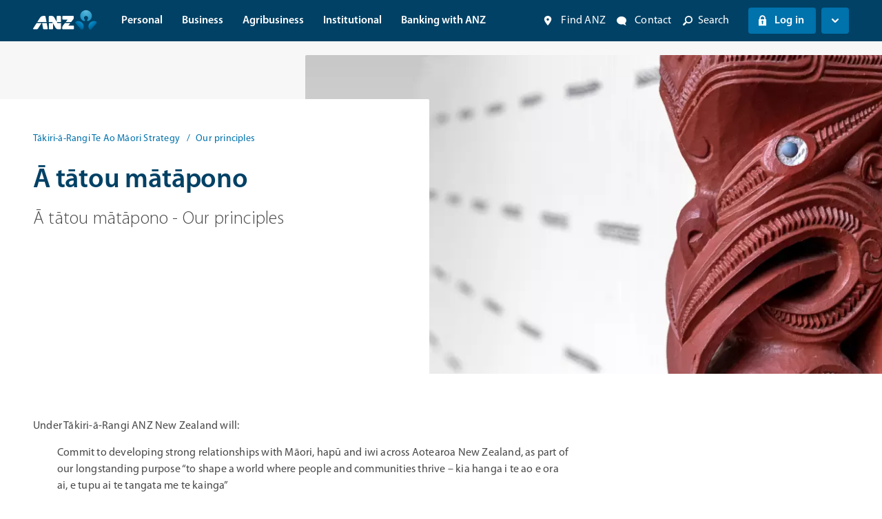

--- FILE ---
content_type: text/html;charset=utf-8
request_url: https://www.anz.co.nz/about-us/corporate-responsibility/maori-strategy/our-principles/
body_size: 60116
content:
<!DOCTYPE html>
<html lang="en">
<head><script>
;window.NREUM||(NREUM={});NREUM.init={session_replay:{enabled:true,block_selector:'',mask_text_selector:'*',sampling_rate:10.0,error_sampling_rate:100.0,mask_all_inputs:true,collect_fonts:true,inline_images:false,inline_stylesheet:true,fix_stylesheets:true,mask_input_options:{}},distributed_tracing:{enabled:true},privacy:{cookies_enabled:true},ajax:{deny_list:["bam.nr-data.net"]}};

;NREUM.loader_config={accountID:"2548414",trustKey:"1322840",agentID:"1589051913",licenseKey:"NRJS-d1779231fa8cdd018da",applicationID:"1589051913"};
;NREUM.info={beacon:"bam.nr-data.net",errorBeacon:"bam.nr-data.net",licenseKey:"NRJS-d1779231fa8cdd018da",applicationID:"1589051913",sa:1};
;/*! For license information please see nr-loader-spa-1.283.2.min.js.LICENSE.txt */
(()=>{var e,t,r={8122:(e,t,r)=>{"use strict";r.d(t,{a:()=>i});var n=r(944);function i(e,t){try{if(!e||"object"!=typeof e)return(0,n.R)(3);if(!t||"object"!=typeof t)return(0,n.R)(4);const r=Object.create(Object.getPrototypeOf(t),Object.getOwnPropertyDescriptors(t)),o=0===Object.keys(r).length?e:r;for(let a in o)if(void 0!==e[a])try{if(null===e[a]){r[a]=null;continue}Array.isArray(e[a])&&Array.isArray(t[a])?r[a]=Array.from(new Set([...e[a],...t[a]])):"object"==typeof e[a]&&"object"==typeof t[a]?r[a]=i(e[a],t[a]):r[a]=e[a]}catch(e){(0,n.R)(1,e)}return r}catch(e){(0,n.R)(2,e)}}},2555:(e,t,r)=>{"use strict";r.d(t,{Vp:()=>c,fn:()=>s,x1:()=>u});var n=r(384),i=r(8122);const o={beacon:n.NT.beacon,errorBeacon:n.NT.errorBeacon,licenseKey:void 0,applicationID:void 0,sa:void 0,queueTime:void 0,applicationTime:void 0,ttGuid:void 0,user:void 0,account:void 0,product:void 0,extra:void 0,jsAttributes:{},userAttributes:void 0,atts:void 0,transactionName:void 0,tNamePlain:void 0},a={};function s(e){try{const t=c(e);return!!t.licenseKey&&!!t.errorBeacon&&!!t.applicationID}catch(e){return!1}}function c(e){if(!e)throw new Error("All info objects require an agent identifier!");if(!a[e])throw new Error("Info for ".concat(e," was never set"));return a[e]}function u(e,t){if(!e)throw new Error("All info objects require an agent identifier!");a[e]=(0,i.a)(t,o);const r=(0,n.nY)(e);r&&(r.info=a[e])}},9417:(e,t,r)=>{"use strict";r.d(t,{D0:()=>h,gD:()=>g,xN:()=>p});var n=r(3333);const i=e=>{if(!e||"string"!=typeof e)return!1;try{document.createDocumentFragment().querySelector(e)}catch{return!1}return!0};var o=r(2614),a=r(944),s=r(384),c=r(8122);const u="[data-nr-mask]",d=()=>{const e={feature_flags:[],experimental:{marks:!1,measures:!1,resources:!1},mask_selector:"*",block_selector:"[data-nr-block]",mask_input_options:{color:!1,date:!1,"datetime-local":!1,email:!1,month:!1,number:!1,range:!1,search:!1,tel:!1,text:!1,time:!1,url:!1,week:!1,textarea:!1,select:!1,password:!0}};return{ajax:{deny_list:void 0,block_internal:!0,enabled:!0,autoStart:!0},distributed_tracing:{enabled:void 0,exclude_newrelic_header:void 0,cors_use_newrelic_header:void 0,cors_use_tracecontext_headers:void 0,allowed_origins:void 0},get feature_flags(){return e.feature_flags},set feature_flags(t){e.feature_flags=t},generic_events:{enabled:!0,autoStart:!0},harvest:{interval:30},jserrors:{enabled:!0,autoStart:!0},logging:{enabled:!0,autoStart:!0},metrics:{enabled:!0,autoStart:!0},obfuscate:void 0,page_action:{enabled:!0},page_view_event:{enabled:!0,autoStart:!0},page_view_timing:{enabled:!0,autoStart:!0},performance:{get capture_marks(){return e.feature_flags.includes(n.$v.MARKS)||e.experimental.marks},set capture_marks(t){e.experimental.marks=t},get capture_measures(){return e.feature_flags.includes(n.$v.MEASURES)||e.experimental.measures},set capture_measures(t){e.experimental.measures=t},capture_detail:!0,resources:{get enabled(){return e.feature_flags.includes(n.$v.RESOURCES)||e.experimental.resources},set enabled(t){e.experimental.resources=t},asset_types:[],first_party_domains:[],ignore_newrelic:!0}},privacy:{cookies_enabled:!0},proxy:{assets:void 0,beacon:void 0},session:{expiresMs:o.wk,inactiveMs:o.BB},session_replay:{autoStart:!0,enabled:!1,preload:!1,sampling_rate:10,error_sampling_rate:100,collect_fonts:!1,inline_images:!1,fix_stylesheets:!0,mask_all_inputs:!0,get mask_text_selector(){return e.mask_selector},set mask_text_selector(t){i(t)?e.mask_selector="".concat(t,",").concat(u):""===t||null===t?e.mask_selector=u:(0,a.R)(5,t)},get block_class(){return"nr-block"},get ignore_class(){return"nr-ignore"},get mask_text_class(){return"nr-mask"},get block_selector(){return e.block_selector},set block_selector(t){i(t)?e.block_selector+=",".concat(t):""!==t&&(0,a.R)(6,t)},get mask_input_options(){return e.mask_input_options},set mask_input_options(t){t&&"object"==typeof t?e.mask_input_options={...t,password:!0}:(0,a.R)(7,t)}},session_trace:{enabled:!0,autoStart:!0},soft_navigations:{enabled:!0,autoStart:!0},spa:{enabled:!0,autoStart:!0},ssl:void 0,user_actions:{enabled:!0,elementAttributes:["id","className","tagName","type"]}}},l={},f="All configuration objects require an agent identifier!";function h(e){if(!e)throw new Error(f);if(!l[e])throw new Error("Configuration for ".concat(e," was never set"));return l[e]}function p(e,t){if(!e)throw new Error(f);l[e]=(0,c.a)(t,d());const r=(0,s.nY)(e);r&&(r.init=l[e])}function g(e,t){if(!e)throw new Error(f);var r=h(e);if(r){for(var n=t.split("."),i=0;i<n.length-1;i++)if("object"!=typeof(r=r[n[i]]))return;r=r[n[n.length-1]]}return r}},5603:(e,t,r)=>{"use strict";r.d(t,{a:()=>c,o:()=>s});var n=r(384),i=r(8122);const o={accountID:void 0,trustKey:void 0,agentID:void 0,licenseKey:void 0,applicationID:void 0,xpid:void 0},a={};function s(e){if(!e)throw new Error("All loader-config objects require an agent identifier!");if(!a[e])throw new Error("LoaderConfig for ".concat(e," was never set"));return a[e]}function c(e,t){if(!e)throw new Error("All loader-config objects require an agent identifier!");a[e]=(0,i.a)(t,o);const r=(0,n.nY)(e);r&&(r.loader_config=a[e])}},3371:(e,t,r)=>{"use strict";r.d(t,{V:()=>f,f:()=>l});var n=r(8122),i=r(384),o=r(6154),a=r(9324);let s=0;const c={buildEnv:a.F3,distMethod:a.Xs,version:a.xv,originTime:o.WN},u={customTransaction:void 0,disabled:!1,isolatedBacklog:!1,loaderType:void 0,maxBytes:3e4,onerror:void 0,ptid:void 0,releaseIds:{},appMetadata:{},session:void 0,denyList:void 0,timeKeeper:void 0,obfuscator:void 0,harvester:void 0},d={};function l(e){if(!e)throw new Error("All runtime objects require an agent identifier!");if(!d[e])throw new Error("Runtime for ".concat(e," was never set"));return d[e]}function f(e,t){if(!e)throw new Error("All runtime objects require an agent identifier!");d[e]={...(0,n.a)(t,u),...c},Object.hasOwnProperty.call(d[e],"harvestCount")||Object.defineProperty(d[e],"harvestCount",{get:()=>++s});const r=(0,i.nY)(e);r&&(r.runtime=d[e])}},9324:(e,t,r)=>{"use strict";r.d(t,{F3:()=>i,Xs:()=>o,Yq:()=>a,xv:()=>n});const n="1.283.2",i="PROD",o="CDN",a="^2.0.0-alpha.17"},6154:(e,t,r)=>{"use strict";r.d(t,{A4:()=>s,OF:()=>d,RI:()=>i,WN:()=>h,bv:()=>o,gm:()=>a,lR:()=>f,m:()=>u,mw:()=>c,sb:()=>l});var n=r(1863);const i="undefined"!=typeof window&&!!window.document,o="undefined"!=typeof WorkerGlobalScope&&("undefined"!=typeof self&&self instanceof WorkerGlobalScope&&self.navigator instanceof WorkerNavigator||"undefined"!=typeof globalThis&&globalThis instanceof WorkerGlobalScope&&globalThis.navigator instanceof WorkerNavigator),a=i?window:"undefined"!=typeof WorkerGlobalScope&&("undefined"!=typeof self&&self instanceof WorkerGlobalScope&&self||"undefined"!=typeof globalThis&&globalThis instanceof WorkerGlobalScope&&globalThis),s="complete"===a?.document?.readyState,c=Boolean("hidden"===a?.document?.visibilityState),u=""+a?.location,d=/iPad|iPhone|iPod/.test(a.navigator?.userAgent),l=d&&"undefined"==typeof SharedWorker,f=(()=>{const e=a.navigator?.userAgent?.match(/Firefox[/\s](\d+\.\d+)/);return Array.isArray(e)&&e.length>=2?+e[1]:0})(),h=Date.now()-(0,n.t)()},7295:(e,t,r)=>{"use strict";r.d(t,{Xv:()=>a,gX:()=>i,iW:()=>o});var n=[];function i(e){if(!e||o(e))return!1;if(0===n.length)return!0;for(var t=0;t<n.length;t++){var r=n[t];if("*"===r.hostname)return!1;if(s(r.hostname,e.hostname)&&c(r.pathname,e.pathname))return!1}return!0}function o(e){return void 0===e.hostname}function a(e){if(n=[],e&&e.length)for(var t=0;t<e.length;t++){let r=e[t];if(!r)continue;0===r.indexOf("http://")?r=r.substring(7):0===r.indexOf("https://")&&(r=r.substring(8));const i=r.indexOf("/");let o,a;i>0?(o=r.substring(0,i),a=r.substring(i)):(o=r,a="");let[s]=o.split(":");n.push({hostname:s,pathname:a})}}function s(e,t){return!(e.length>t.length)&&t.indexOf(e)===t.length-e.length}function c(e,t){return 0===e.indexOf("/")&&(e=e.substring(1)),0===t.indexOf("/")&&(t=t.substring(1)),""===e||e===t}},1687:(e,t,r)=>{"use strict";r.d(t,{Ak:()=>c,Ze:()=>l,x3:()=>u});var n=r(7836),i=r(3606),o=r(860),a=r(2646);const s={};function c(e,t){const r={staged:!1,priority:o.P3[t]||0};d(e),s[e].get(t)||s[e].set(t,r)}function u(e,t){e&&s[e]&&(s[e].get(t)&&s[e].delete(t),h(e,t,!1),s[e].size&&f(e))}function d(e){if(!e)throw new Error("agentIdentifier required");s[e]||(s[e]=new Map)}function l(e="",t="feature",r=!1){if(d(e),!e||!s[e].get(t)||r)return h(e,t);s[e].get(t).staged=!0,f(e)}function f(e){const t=Array.from(s[e]);t.every((([e,t])=>t.staged))&&(t.sort(((e,t)=>e[1].priority-t[1].priority)),t.forEach((([t])=>{s[e].delete(t),h(e,t)})))}function h(e,t,r=!0){const o=e?n.ee.get(e):n.ee,s=i.i.handlers;if(!o.aborted&&o.backlog&&s){if(r){const e=o.backlog[t],r=s[t];if(r){for(let t=0;e&&t<e.length;++t)p(e[t],r);Object.entries(r).forEach((([e,t])=>{Object.values(t||{}).forEach((t=>{t[0]?.on&&t[0]?.context()instanceof a.y&&t[0].on(e,t[1])}))}))}}o.isolatedBacklog||delete s[t],o.backlog[t]=null,o.emit("drain-"+t,[])}}function p(e,t){var r=e[1];Object.values(t[r]||{}).forEach((t=>{var r=e[0];if(t[0]===r){var n=t[1],i=e[3],o=e[2];n.apply(i,o)}}))}},7836:(e,t,r)=>{"use strict";r.d(t,{P:()=>c,ee:()=>u});var n=r(384),i=r(8990),o=r(3371),a=r(2646),s=r(5607);const c="nr@context:".concat(s.W),u=function e(t,r){var n={},s={},d={},l=!1;try{l=16===r.length&&(0,o.f)(r).isolatedBacklog}catch(e){}var f={on:p,addEventListener:p,removeEventListener:function(e,t){var r=n[e];if(!r)return;for(var i=0;i<r.length;i++)r[i]===t&&r.splice(i,1)},emit:function(e,r,n,i,o){!1!==o&&(o=!0);if(u.aborted&&!i)return;t&&o&&t.emit(e,r,n);for(var a=h(n),c=g(e),d=c.length,l=0;l<d;l++)c[l].apply(a,r);var p=v()[s[e]];p&&p.push([f,e,r,a]);return a},get:m,listeners:g,context:h,buffer:function(e,t){const r=v();if(t=t||"feature",f.aborted)return;Object.entries(e||{}).forEach((([e,n])=>{s[n]=t,t in r||(r[t]=[])}))},abort:function(){f._aborted=!0,Object.keys(f.backlog).forEach((e=>{delete f.backlog[e]}))},isBuffering:function(e){return!!v()[s[e]]},debugId:r,backlog:l?{}:t&&"object"==typeof t.backlog?t.backlog:{},isolatedBacklog:l};return Object.defineProperty(f,"aborted",{get:()=>{let e=f._aborted||!1;return e||(t&&(e=t.aborted),e)}}),f;function h(e){return e&&e instanceof a.y?e:e?(0,i.I)(e,c,(()=>new a.y(c))):new a.y(c)}function p(e,t){n[e]=g(e).concat(t)}function g(e){return n[e]||[]}function m(t){return d[t]=d[t]||e(f,t)}function v(){return f.backlog}}(void 0,"globalEE"),d=(0,n.Zm)();d.ee||(d.ee=u)},2646:(e,t,r)=>{"use strict";r.d(t,{y:()=>n});class n{constructor(e){this.contextId=e}}},9908:(e,t,r)=>{"use strict";r.d(t,{d:()=>n,p:()=>i});var n=r(7836).ee.get("handle");function i(e,t,r,i,o){o?(o.buffer([e],i),o.emit(e,t,r)):(n.buffer([e],i),n.emit(e,t,r))}},3606:(e,t,r)=>{"use strict";r.d(t,{i:()=>o});var n=r(9908);o.on=a;var i=o.handlers={};function o(e,t,r,o){a(o||n.d,i,e,t,r)}function a(e,t,r,i,o){o||(o="feature"),e||(e=n.d);var a=t[o]=t[o]||{};(a[r]=a[r]||[]).push([e,i])}},3878:(e,t,r)=>{"use strict";function n(e,t){return{capture:e,passive:!1,signal:t}}function i(e,t,r=!1,i){window.addEventListener(e,t,n(r,i))}function o(e,t,r=!1,i){document.addEventListener(e,t,n(r,i))}r.d(t,{DD:()=>o,jT:()=>n,sp:()=>i})},5607:(e,t,r)=>{"use strict";r.d(t,{W:()=>n});const n=(0,r(9566).bz)()},9566:(e,t,r)=>{"use strict";r.d(t,{LA:()=>s,ZF:()=>c,bz:()=>a,el:()=>u});var n=r(6154);const i="xxxxxxxx-xxxx-4xxx-yxxx-xxxxxxxxxxxx";function o(e,t){return e?15&e[t]:16*Math.random()|0}function a(){const e=n.gm?.crypto||n.gm?.msCrypto;let t,r=0;return e&&e.getRandomValues&&(t=e.getRandomValues(new Uint8Array(30))),i.split("").map((e=>"x"===e?o(t,r++).toString(16):"y"===e?(3&o()|8).toString(16):e)).join("")}function s(e){const t=n.gm?.crypto||n.gm?.msCrypto;let r,i=0;t&&t.getRandomValues&&(r=t.getRandomValues(new Uint8Array(e)));const a=[];for(var s=0;s<e;s++)a.push(o(r,i++).toString(16));return a.join("")}function c(){return s(16)}function u(){return s(32)}},2614:(e,t,r)=>{"use strict";r.d(t,{BB:()=>a,H3:()=>n,g:()=>u,iL:()=>c,tS:()=>s,uh:()=>i,wk:()=>o});const n="NRBA",i="SESSION",o=144e5,a=18e5,s={STARTED:"session-started",PAUSE:"session-pause",RESET:"session-reset",RESUME:"session-resume",UPDATE:"session-update"},c={SAME_TAB:"same-tab",CROSS_TAB:"cross-tab"},u={OFF:0,FULL:1,ERROR:2}},1863:(e,t,r)=>{"use strict";function n(){return Math.floor(performance.now())}r.d(t,{t:()=>n})},7485:(e,t,r)=>{"use strict";r.d(t,{D:()=>i});var n=r(6154);function i(e){if(0===(e||"").indexOf("data:"))return{protocol:"data"};try{const t=new URL(e,location.href),r={port:t.port,hostname:t.hostname,pathname:t.pathname,search:t.search,protocol:t.protocol.slice(0,t.protocol.indexOf(":")),sameOrigin:t.protocol===n.gm?.location?.protocol&&t.host===n.gm?.location?.host};return r.port&&""!==r.port||("http:"===t.protocol&&(r.port="80"),"https:"===t.protocol&&(r.port="443")),r.pathname&&""!==r.pathname?r.pathname.startsWith("/")||(r.pathname="/".concat(r.pathname)):r.pathname="/",r}catch(e){return{}}}},944:(e,t,r)=>{"use strict";function n(e,t){"function"==typeof console.debug&&console.debug("New Relic Warning: https://github.com/newrelic/newrelic-browser-agent/blob/main/docs/warning-codes.md#".concat(e),t)}r.d(t,{R:()=>n})},5284:(e,t,r)=>{"use strict";r.d(t,{t:()=>c,B:()=>s});var n=r(7836),i=r(6154);const o="newrelic";const a=new Set,s={};function c(e,t){const r=n.ee.get(t);s[t]??={},e&&"object"==typeof e&&(a.has(t)||(r.emit("rumresp",[e]),s[t]=e,a.add(t),function(e={}){try{i.gm.dispatchEvent(new CustomEvent(o,{detail:e}))}catch(e){}}({loaded:!0})))}},8990:(e,t,r)=>{"use strict";r.d(t,{I:()=>i});var n=Object.prototype.hasOwnProperty;function i(e,t,r){if(n.call(e,t))return e[t];var i=r();if(Object.defineProperty&&Object.keys)try{return Object.defineProperty(e,t,{value:i,writable:!0,enumerable:!1}),i}catch(e){}return e[t]=i,i}},6389:(e,t,r)=>{"use strict";function n(e,t=500,r={}){const n=r?.leading||!1;let i;return(...r)=>{n&&void 0===i&&(e.apply(this,r),i=setTimeout((()=>{i=clearTimeout(i)}),t)),n||(clearTimeout(i),i=setTimeout((()=>{e.apply(this,r)}),t))}}function i(e){let t=!1;return(...r)=>{t||(t=!0,e.apply(this,r))}}r.d(t,{J:()=>i,s:()=>n})},3304:(e,t,r)=>{"use strict";r.d(t,{A:()=>o});var n=r(7836);const i=()=>{const e=new WeakSet;return(t,r)=>{if("object"==typeof r&&null!==r){if(e.has(r))return;e.add(r)}return r}};function o(e){try{return JSON.stringify(e,i())??""}catch(e){try{n.ee.emit("internal-error",[e])}catch(e){}return""}}},5289:(e,t,r)=>{"use strict";r.d(t,{GG:()=>o,sB:()=>a});var n=r(3878);function i(){return"undefined"==typeof document||"complete"===document.readyState}function o(e,t){if(i())return e();(0,n.sp)("load",e,t)}function a(e){if(i())return e();(0,n.DD)("DOMContentLoaded",e)}},384:(e,t,r)=>{"use strict";r.d(t,{NT:()=>o,US:()=>d,Zm:()=>a,bQ:()=>c,dV:()=>s,nY:()=>u,pV:()=>l});var n=r(6154),i=r(1863);const o={beacon:"bam.nr-data.net",errorBeacon:"bam.nr-data.net"};function a(){return n.gm.NREUM||(n.gm.NREUM={}),void 0===n.gm.newrelic&&(n.gm.newrelic=n.gm.NREUM),n.gm.NREUM}function s(){let e=a();return e.o||(e.o={ST:n.gm.setTimeout,SI:n.gm.setImmediate,CT:n.gm.clearTimeout,XHR:n.gm.XMLHttpRequest,REQ:n.gm.Request,EV:n.gm.Event,PR:n.gm.Promise,MO:n.gm.MutationObserver,FETCH:n.gm.fetch,WS:n.gm.WebSocket}),e}function c(e,t){let r=a();r.initializedAgents??={},t.initializedAt={ms:(0,i.t)(),date:new Date},r.initializedAgents[e]=t}function u(e){let t=a();return t.initializedAgents?.[e]}function d(e,t){a()[e]=t}function l(){return function(){let e=a();const t=e.info||{};e.info={beacon:o.beacon,errorBeacon:o.errorBeacon,...t}}(),function(){let e=a();const t=e.init||{};e.init={...t}}(),s(),function(){let e=a();const t=e.loader_config||{};e.loader_config={...t}}(),a()}},2843:(e,t,r)=>{"use strict";r.d(t,{u:()=>i});var n=r(3878);function i(e,t=!1,r,i){(0,n.DD)("visibilitychange",(function(){if(t)return void("hidden"===document.visibilityState&&e());e(document.visibilityState)}),r,i)}},8139:(e,t,r)=>{"use strict";r.d(t,{u:()=>f});var n=r(7836),i=r(3434),o=r(8990),a=r(6154);const s={},c=a.gm.XMLHttpRequest,u="addEventListener",d="removeEventListener",l="nr@wrapped:".concat(n.P);function f(e){var t=function(e){return(e||n.ee).get("events")}(e);if(s[t.debugId]++)return t;s[t.debugId]=1;var r=(0,i.YM)(t,!0);function f(e){r.inPlace(e,[u,d],"-",p)}function p(e,t){return e[1]}return"getPrototypeOf"in Object&&(a.RI&&h(document,f),c&&h(c.prototype,f),h(a.gm,f)),t.on(u+"-start",(function(e,t){var n=e[1];if(null!==n&&("function"==typeof n||"object"==typeof n)){var i=(0,o.I)(n,l,(function(){var e={object:function(){if("function"!=typeof n.handleEvent)return;return n.handleEvent.apply(n,arguments)},function:n}[typeof n];return e?r(e,"fn-",null,e.name||"anonymous"):n}));this.wrapped=e[1]=i}})),t.on(d+"-start",(function(e){e[1]=this.wrapped||e[1]})),t}function h(e,t,...r){let n=e;for(;"object"==typeof n&&!Object.prototype.hasOwnProperty.call(n,u);)n=Object.getPrototypeOf(n);n&&t(n,...r)}},3434:(e,t,r)=>{"use strict";r.d(t,{Jt:()=>o,YM:()=>c});var n=r(7836),i=r(5607);const o="nr@original:".concat(i.W);var a=Object.prototype.hasOwnProperty,s=!1;function c(e,t){return e||(e=n.ee),r.inPlace=function(e,t,n,i,o){n||(n="");const a="-"===n.charAt(0);for(let s=0;s<t.length;s++){const c=t[s],u=e[c];d(u)||(e[c]=r(u,a?c+n:n,i,c,o))}},r.flag=o,r;function r(t,r,n,s,c){return d(t)?t:(r||(r=""),nrWrapper[o]=t,function(e,t,r){if(Object.defineProperty&&Object.keys)try{return Object.keys(e).forEach((function(r){Object.defineProperty(t,r,{get:function(){return e[r]},set:function(t){return e[r]=t,t}})})),t}catch(e){u([e],r)}for(var n in e)a.call(e,n)&&(t[n]=e[n])}(t,nrWrapper,e),nrWrapper);function nrWrapper(){var o,a,d,l;try{a=this,o=[...arguments],d="function"==typeof n?n(o,a):n||{}}catch(t){u([t,"",[o,a,s],d],e)}i(r+"start",[o,a,s],d,c);try{return l=t.apply(a,o)}catch(e){throw i(r+"err",[o,a,e],d,c),e}finally{i(r+"end",[o,a,l],d,c)}}}function i(r,n,i,o){if(!s||t){var a=s;s=!0;try{e.emit(r,n,i,t,o)}catch(t){u([t,r,n,i],e)}s=a}}}function u(e,t){t||(t=n.ee);try{t.emit("internal-error",e)}catch(e){}}function d(e){return!(e&&"function"==typeof e&&e.apply&&!e[o])}},9414:(e,t,r)=>{"use strict";r.d(t,{J:()=>c});var n=r(7836),i=r(2646),o=r(944),a=r(3434);const s=new Map;function c(e,t,r,c){if("object"!=typeof t||!t||"string"!=typeof r||!r||"function"!=typeof t[r])return(0,o.R)(29);const u=function(e){return(e||n.ee).get("logger")}(e),d=(0,a.YM)(u),l=new i.y(n.P);l.level=c.level,l.customAttributes=c.customAttributes;const f=t[r]?.[a.Jt]||t[r];return s.set(f,l),d.inPlace(t,[r],"wrap-logger-",(()=>s.get(f))),u}},9300:(e,t,r)=>{"use strict";r.d(t,{T:()=>n});const n=r(860).K7.ajax},3333:(e,t,r)=>{"use strict";r.d(t,{$v:()=>u,TZ:()=>n,Zp:()=>i,kd:()=>c,mq:()=>s,nf:()=>a,qN:()=>o});const n=r(860).K7.genericEvents,i=["auxclick","click","copy","keydown","paste","scrollend"],o=["focus","blur"],a=4,s=1e3,c=["PageAction","UserAction","BrowserPerformance"],u={MARKS:"experimental.marks",MEASURES:"experimental.measures",RESOURCES:"experimental.resources"}},6774:(e,t,r)=>{"use strict";r.d(t,{T:()=>n});const n=r(860).K7.jserrors},993:(e,t,r)=>{"use strict";r.d(t,{A$:()=>o,ET:()=>a,TZ:()=>s,p_:()=>i});var n=r(860);const i={ERROR:"ERROR",WARN:"WARN",INFO:"INFO",DEBUG:"DEBUG",TRACE:"TRACE"},o={OFF:0,ERROR:1,WARN:2,INFO:3,DEBUG:4,TRACE:5},a="log",s=n.K7.logging},3785:(e,t,r)=>{"use strict";r.d(t,{R:()=>c,b:()=>u});var n=r(9908),i=r(1863),o=r(860),a=r(8154),s=r(993);function c(e,t,r={},c=s.p_.INFO){(0,n.p)(a.xV,["API/logging/".concat(c.toLowerCase(),"/called")],void 0,o.K7.metrics,e),(0,n.p)(s.ET,[(0,i.t)(),t,r,c],void 0,o.K7.logging,e)}function u(e){return"string"==typeof e&&Object.values(s.p_).some((t=>t===e.toUpperCase().trim()))}},8154:(e,t,r)=>{"use strict";r.d(t,{z_:()=>o,XG:()=>s,TZ:()=>n,rs:()=>i,xV:()=>a});r(6154),r(9566),r(384);const n=r(860).K7.metrics,i="sm",o="cm",a="storeSupportabilityMetrics",s="storeEventMetrics"},6630:(e,t,r)=>{"use strict";r.d(t,{T:()=>n});const n=r(860).K7.pageViewEvent},782:(e,t,r)=>{"use strict";r.d(t,{T:()=>n});const n=r(860).K7.pageViewTiming},6344:(e,t,r)=>{"use strict";r.d(t,{BB:()=>d,G4:()=>o,Qb:()=>l,TZ:()=>i,Ug:()=>a,_s:()=>s,bc:()=>u,yP:()=>c});var n=r(2614);const i=r(860).K7.sessionReplay,o={RECORD:"recordReplay",PAUSE:"pauseReplay",REPLAY_RUNNING:"replayRunning",ERROR_DURING_REPLAY:"errorDuringReplay"},a=.12,s={DomContentLoaded:0,Load:1,FullSnapshot:2,IncrementalSnapshot:3,Meta:4,Custom:5},c={[n.g.ERROR]:15e3,[n.g.FULL]:3e5,[n.g.OFF]:0},u={RESET:{message:"Session was reset",sm:"Reset"},IMPORT:{message:"Recorder failed to import",sm:"Import"},TOO_MANY:{message:"429: Too Many Requests",sm:"Too-Many"},TOO_BIG:{message:"Payload was too large",sm:"Too-Big"},CROSS_TAB:{message:"Session Entity was set to OFF on another tab",sm:"Cross-Tab"},ENTITLEMENTS:{message:"Session Replay is not allowed and will not be started",sm:"Entitlement"}},d=5e3,l={API:"api"}},5270:(e,t,r)=>{"use strict";r.d(t,{Aw:()=>c,CT:()=>u,SR:()=>s});var n=r(384),i=r(9417),o=r(7767),a=r(6154);function s(e){return!!(0,n.dV)().o.MO&&(0,o.V)(e)&&!0===(0,i.gD)(e,"session_trace.enabled")}function c(e){return!0===(0,i.gD)(e,"session_replay.preload")&&s(e)}function u(e,t){const r=t.correctAbsoluteTimestamp(e);return{originalTimestamp:e,correctedTimestamp:r,timestampDiff:e-r,originTime:a.WN,correctedOriginTime:t.correctedOriginTime,originTimeDiff:Math.floor(a.WN-t.correctedOriginTime)}}},3738:(e,t,r)=>{"use strict";r.d(t,{He:()=>i,Kp:()=>s,Lc:()=>u,Rz:()=>d,TZ:()=>n,bD:()=>o,d3:()=>a,jx:()=>l,uP:()=>c});const n=r(860).K7.sessionTrace,i="bstResource",o="resource",a="-start",s="-end",c="fn"+a,u="fn"+s,d="pushState",l=1e3},3962:(e,t,r)=>{"use strict";r.d(t,{AM:()=>o,O2:()=>c,Qu:()=>u,TZ:()=>s,ih:()=>d,pP:()=>a,tC:()=>i});var n=r(860);const i=["click","keydown","submit","popstate"],o="api",a="initialPageLoad",s=n.K7.softNav,c={INITIAL_PAGE_LOAD:"",ROUTE_CHANGE:1,UNSPECIFIED:2},u={INTERACTION:1,AJAX:2,CUSTOM_END:3,CUSTOM_TRACER:4},d={IP:"in progress",FIN:"finished",CAN:"cancelled"}},7378:(e,t,r)=>{"use strict";r.d(t,{$p:()=>x,BR:()=>b,Kp:()=>R,L3:()=>y,Lc:()=>c,NC:()=>o,SG:()=>d,TZ:()=>i,U6:()=>p,UT:()=>m,d3:()=>w,dT:()=>f,e5:()=>A,gx:()=>v,l9:()=>l,oW:()=>h,op:()=>g,rw:()=>u,tH:()=>T,uP:()=>s,wW:()=>E,xq:()=>a});var n=r(384);const i=r(860).K7.spa,o=["click","submit","keypress","keydown","keyup","change"],a=999,s="fn-start",c="fn-end",u="cb-start",d="api-ixn-",l="remaining",f="interaction",h="spaNode",p="jsonpNode",g="fetch-start",m="fetch-done",v="fetch-body-",b="jsonp-end",y=(0,n.dV)().o.ST,w="-start",R="-end",x="-body",E="cb"+R,A="jsTime",T="fetch"},4234:(e,t,r)=>{"use strict";r.d(t,{W:()=>o});var n=r(7836),i=r(1687);class o{constructor(e,t){this.agentIdentifier=e,this.ee=n.ee.get(e),this.featureName=t,this.blocked=!1}deregisterDrain(){(0,i.x3)(this.agentIdentifier,this.featureName)}}},7767:(e,t,r)=>{"use strict";r.d(t,{V:()=>o});var n=r(9417),i=r(6154);const o=e=>i.RI&&!0===(0,n.gD)(e,"privacy.cookies_enabled")},8969:(e,t,r)=>{"use strict";r.d(t,{j:()=>O});var n=r(860),i=r(2555),o=r(3371),a=r(9908),s=r(7836),c=r(1687),u=r(5289),d=r(6154),l=r(944),f=r(8154),h=r(384),p=r(6344);const g=["setErrorHandler","finished","addToTrace","addRelease","recordCustomEvent","addPageAction","setCurrentRouteName","setPageViewName","setCustomAttribute","interaction","noticeError","setUserId","setApplicationVersion","start",p.G4.RECORD,p.G4.PAUSE,"log","wrapLogger"],m=["setErrorHandler","finished","addToTrace","addRelease"];var v=r(1863),b=r(2614),y=r(993),w=r(3785),R=r(9414);function x(){const e=(0,h.pV)();g.forEach((t=>{e[t]=(...r)=>function(t,...r){let n=[];return Object.values(e.initializedAgents).forEach((e=>{e&&e.api?e.exposed&&e.api[t]&&n.push(e.api[t](...r)):(0,l.R)(38,t)})),n.length>1?n:n[0]}(t,...r)}))}const E={};var A=r(9417),T=r(5603),N=r(5284);const S=e=>{const t=e.startsWith("http");e+="/",r.p=t?e:"https://"+e};let _=!1;function O(e,t={},g,O){let{init:I,info:P,loader_config:j,runtime:C={},exposed:k=!0}=t;C.loaderType=g;const L=(0,h.pV)();P||(I=L.init,P=L.info,j=L.loader_config),(0,A.xN)(e.agentIdentifier,I||{}),(0,T.a)(e.agentIdentifier,j||{}),P.jsAttributes??={},d.bv&&(P.jsAttributes.isWorker=!0),(0,i.x1)(e.agentIdentifier,P);const H=(0,A.D0)(e.agentIdentifier),M=[P.beacon,P.errorBeacon];_||(H.proxy.assets&&(S(H.proxy.assets),M.push(H.proxy.assets)),H.proxy.beacon&&M.push(H.proxy.beacon),x(),(0,h.US)("activatedFeatures",N.B),e.runSoftNavOverSpa&&=!0===H.soft_navigations.enabled&&H.feature_flags.includes("soft_nav")),C.denyList=[...H.ajax.deny_list||[],...H.ajax.block_internal?M:[]],C.ptid=e.agentIdentifier,(0,o.V)(e.agentIdentifier,C),e.ee=s.ee.get(e.agentIdentifier),void 0===e.api&&(e.api=function(e,t,h=!1){t||(0,c.Ak)(e,"api");const g={};var x=s.ee.get(e),A=x.get("tracer");E[e]=b.g.OFF,x.on(p.G4.REPLAY_RUNNING,(t=>{E[e]=t}));var T="api-",N=T+"ixn-";function S(t,r,n,o){const a=(0,i.Vp)(e);return null===r?delete a.jsAttributes[t]:(0,i.x1)(e,{...a,jsAttributes:{...a.jsAttributes,[t]:r}}),I(T,n,!0,o||null===r?"session":void 0)(t,r)}function _(){}g.log=function(e,{customAttributes:t={},level:r=y.p_.INFO}={}){(0,a.p)(f.xV,["API/log/called"],void 0,n.K7.metrics,x),(0,w.R)(x,e,t,r)},g.wrapLogger=(e,t,{customAttributes:r={},level:i=y.p_.INFO}={})=>{(0,a.p)(f.xV,["API/wrapLogger/called"],void 0,n.K7.metrics,x),(0,R.J)(x,e,t,{customAttributes:r,level:i})},m.forEach((e=>{g[e]=I(T,e,!0,"api")})),g.addPageAction=I(T,"addPageAction",!0,n.K7.genericEvents),g.recordCustomEvent=I(T,"recordCustomEvent",!0,n.K7.genericEvents),g.setPageViewName=function(t,r){if("string"==typeof t)return"/"!==t.charAt(0)&&(t="/"+t),(0,o.f)(e).customTransaction=(r||"http://custom.transaction")+t,I(T,"setPageViewName",!0)()},g.setCustomAttribute=function(e,t,r=!1){if("string"==typeof e){if(["string","number","boolean"].includes(typeof t)||null===t)return S(e,t,"setCustomAttribute",r);(0,l.R)(40,typeof t)}else(0,l.R)(39,typeof e)},g.setUserId=function(e){if("string"==typeof e||null===e)return S("enduser.id",e,"setUserId",!0);(0,l.R)(41,typeof e)},g.setApplicationVersion=function(e){if("string"==typeof e||null===e)return S("application.version",e,"setApplicationVersion",!1);(0,l.R)(42,typeof e)},g.start=()=>{try{(0,a.p)(f.xV,["API/start/called"],void 0,n.K7.metrics,x),x.emit("manual-start-all")}catch(e){(0,l.R)(23,e)}},g[p.G4.RECORD]=function(){(0,a.p)(f.xV,["API/recordReplay/called"],void 0,n.K7.metrics,x),(0,a.p)(p.G4.RECORD,[],void 0,n.K7.sessionReplay,x)},g[p.G4.PAUSE]=function(){(0,a.p)(f.xV,["API/pauseReplay/called"],void 0,n.K7.metrics,x),(0,a.p)(p.G4.PAUSE,[],void 0,n.K7.sessionReplay,x)},g.interaction=function(e){return(new _).get("object"==typeof e?e:{})};const O=_.prototype={createTracer:function(e,t){var r={},i=this,o="function"==typeof t;return(0,a.p)(f.xV,["API/createTracer/called"],void 0,n.K7.metrics,x),h||(0,a.p)(N+"tracer",[(0,v.t)(),e,r],i,n.K7.spa,x),function(){if(A.emit((o?"":"no-")+"fn-start",[(0,v.t)(),i,o],r),o)try{return t.apply(this,arguments)}catch(e){const t="string"==typeof e?new Error(e):e;throw A.emit("fn-err",[arguments,this,t],r),t}finally{A.emit("fn-end",[(0,v.t)()],r)}}}};function I(e,t,r,i){return function(){return(0,a.p)(f.xV,["API/"+t+"/called"],void 0,n.K7.metrics,x),i&&(0,a.p)(e+t,[r?(0,v.t)():performance.now(),...arguments],r?null:this,i,x),r?void 0:this}}function P(){r.e(478).then(r.bind(r,8778)).then((({setAPI:t})=>{t(e),(0,c.Ze)(e,"api")})).catch((e=>{(0,l.R)(27,e),x.abort()}))}return["actionText","setName","setAttribute","save","ignore","onEnd","getContext","end","get"].forEach((e=>{O[e]=I(N,e,void 0,h?n.K7.softNav:n.K7.spa)})),g.setCurrentRouteName=h?I(N,"routeName",void 0,n.K7.softNav):I(T,"routeName",!0,n.K7.spa),g.noticeError=function(t,r){"string"==typeof t&&(t=new Error(t)),(0,a.p)(f.xV,["API/noticeError/called"],void 0,n.K7.metrics,x),(0,a.p)("err",[t,(0,v.t)(),!1,r,!!E[e]],void 0,n.K7.jserrors,x)},d.RI?(0,u.GG)((()=>P()),!0):P(),g}(e.agentIdentifier,O,e.runSoftNavOverSpa)),void 0===e.exposed&&(e.exposed=k),_=!0}},8374:(e,t,r)=>{r.nc=(()=>{try{return document?.currentScript?.nonce}catch(e){}return""})()},860:(e,t,r)=>{"use strict";r.d(t,{$J:()=>u,K7:()=>s,P3:()=>c,XX:()=>i,qY:()=>n,v4:()=>a});const n="events",i="jserrors",o="browser/blobs",a="rum",s={ajax:"ajax",genericEvents:"generic_events",jserrors:i,logging:"logging",metrics:"metrics",pageAction:"page_action",pageViewEvent:"page_view_event",pageViewTiming:"page_view_timing",sessionReplay:"session_replay",sessionTrace:"session_trace",softNav:"soft_navigations",spa:"spa"},c={[s.pageViewEvent]:1,[s.pageViewTiming]:2,[s.metrics]:3,[s.jserrors]:4,[s.spa]:5,[s.ajax]:6,[s.sessionTrace]:7,[s.softNav]:8,[s.sessionReplay]:9,[s.logging]:10,[s.genericEvents]:11},u={[s.pageViewEvent]:a,[s.pageViewTiming]:n,[s.ajax]:n,[s.spa]:n,[s.softNav]:n,[s.metrics]:i,[s.jserrors]:i,[s.sessionTrace]:o,[s.sessionReplay]:o,[s.logging]:"browser/logs",[s.genericEvents]:"ins"}}},n={};function i(e){var t=n[e];if(void 0!==t)return t.exports;var o=n[e]={exports:{}};return r[e](o,o.exports,i),o.exports}i.m=r,i.d=(e,t)=>{for(var r in t)i.o(t,r)&&!i.o(e,r)&&Object.defineProperty(e,r,{enumerable:!0,get:t[r]})},i.f={},i.e=e=>Promise.all(Object.keys(i.f).reduce(((t,r)=>(i.f[r](e,t),t)),[])),i.u=e=>({212:"nr-spa-compressor",249:"nr-spa-recorder",478:"nr-spa"}[e]+"-1.283.2.min.js"),i.o=(e,t)=>Object.prototype.hasOwnProperty.call(e,t),e={},t="NRBA-1.283.2.PROD:",i.l=(r,n,o,a)=>{if(e[r])e[r].push(n);else{var s,c;if(void 0!==o)for(var u=document.getElementsByTagName("script"),d=0;d<u.length;d++){var l=u[d];if(l.getAttribute("src")==r||l.getAttribute("data-webpack")==t+o){s=l;break}}if(!s){c=!0;var f={478:"sha512-2oN05BjxuObKuOX8E0vq/zS51M+2HokmNPBRUrIC1fw3hpJqoI18/nckSFiqV11KxT7ag3C+FunKrR8n0PD9Ig==",249:"sha512-Zs5nIHr/khH6G8IhAEdnngg+P7y/IfmjU0PQmXABpCEtSTeKV22OYdaa9lENrW9uxI0lZ6O5e5dCnEMsTS0onA==",212:"sha512-LPKde7A1ZxIHzoSqWKxn5uWVhM9u76Vtmp9DMBf+Ry3mnn2jpsfyfigMYD5Yka2RG3NeIBqOwNYuPrWL39qn6w=="};(s=document.createElement("script")).charset="utf-8",s.timeout=120,i.nc&&s.setAttribute("nonce",i.nc),s.setAttribute("data-webpack",t+o),s.src=r,0!==s.src.indexOf(window.location.origin+"/")&&(s.crossOrigin="anonymous"),f[a]&&(s.integrity=f[a])}e[r]=[n];var h=(t,n)=>{s.onerror=s.onload=null,clearTimeout(p);var i=e[r];if(delete e[r],s.parentNode&&s.parentNode.removeChild(s),i&&i.forEach((e=>e(n))),t)return t(n)},p=setTimeout(h.bind(null,void 0,{type:"timeout",target:s}),12e4);s.onerror=h.bind(null,s.onerror),s.onload=h.bind(null,s.onload),c&&document.head.appendChild(s)}},i.r=e=>{"undefined"!=typeof Symbol&&Symbol.toStringTag&&Object.defineProperty(e,Symbol.toStringTag,{value:"Module"}),Object.defineProperty(e,"__esModule",{value:!0})},i.p="https://js-agent.newrelic.com/",(()=>{var e={38:0,788:0};i.f.j=(t,r)=>{var n=i.o(e,t)?e[t]:void 0;if(0!==n)if(n)r.push(n[2]);else{var o=new Promise(((r,i)=>n=e[t]=[r,i]));r.push(n[2]=o);var a=i.p+i.u(t),s=new Error;i.l(a,(r=>{if(i.o(e,t)&&(0!==(n=e[t])&&(e[t]=void 0),n)){var o=r&&("load"===r.type?"missing":r.type),a=r&&r.target&&r.target.src;s.message="Loading chunk "+t+" failed.\n("+o+": "+a+")",s.name="ChunkLoadError",s.type=o,s.request=a,n[1](s)}}),"chunk-"+t,t)}};var t=(t,r)=>{var n,o,[a,s,c]=r,u=0;if(a.some((t=>0!==e[t]))){for(n in s)i.o(s,n)&&(i.m[n]=s[n]);if(c)c(i)}for(t&&t(r);u<a.length;u++)o=a[u],i.o(e,o)&&e[o]&&e[o][0](),e[o]=0},r=self["webpackChunk:NRBA-1.283.2.PROD"]=self["webpackChunk:NRBA-1.283.2.PROD"]||[];r.forEach(t.bind(null,0)),r.push=t.bind(null,r.push.bind(r))})(),(()=>{"use strict";i(8374);var e=i(944),t=i(6344),r=i(9566);class n{agentIdentifier;constructor(){this.agentIdentifier=(0,r.LA)(16)}#e(t,...r){if("function"==typeof this.api?.[t])return this.api[t](...r);(0,e.R)(35,t)}addPageAction(e,t){return this.#e("addPageAction",e,t)}recordCustomEvent(e,t){return this.#e("recordCustomEvent",e,t)}setPageViewName(e,t){return this.#e("setPageViewName",e,t)}setCustomAttribute(e,t,r){return this.#e("setCustomAttribute",e,t,r)}noticeError(e,t){return this.#e("noticeError",e,t)}setUserId(e){return this.#e("setUserId",e)}setApplicationVersion(e){return this.#e("setApplicationVersion",e)}setErrorHandler(e){return this.#e("setErrorHandler",e)}addRelease(e,t){return this.#e("addRelease",e,t)}log(e,t){return this.#e("log",e,t)}}class o extends n{#e(t,...r){if("function"==typeof this.api?.[t])return this.api[t](...r);(0,e.R)(35,t)}start(){return this.#e("start")}finished(e){return this.#e("finished",e)}recordReplay(){return this.#e(t.G4.RECORD)}pauseReplay(){return this.#e(t.G4.PAUSE)}addToTrace(e){return this.#e("addToTrace",e)}setCurrentRouteName(e){return this.#e("setCurrentRouteName",e)}interaction(){return this.#e("interaction")}wrapLogger(e,t,r){return this.#e("wrapLogger",e,t,r)}}var a=i(860),s=i(9417);const c=Object.values(a.K7);function u(e){const t={};return c.forEach((r=>{t[r]=function(e,t){return!0===(0,s.gD)(t,"".concat(e,".enabled"))}(r,e)})),t}var d=i(8969);var l=i(1687),f=i(4234),h=i(5289),p=i(6154),g=i(5270),m=i(7767),v=i(6389);class b extends f.W{constructor(e,t,r=!0){super(e.agentIdentifier,t),this.auto=r,this.abortHandler=void 0,this.featAggregate=void 0,this.onAggregateImported=void 0,!1===e.init[this.featureName].autoStart&&(this.auto=!1),this.auto?(0,l.Ak)(e.agentIdentifier,t):this.ee.on("manual-start-all",(0,v.J)((()=>{(0,l.Ak)(e.agentIdentifier,this.featureName),this.auto=!0,this.importAggregator(e)})))}importAggregator(t,r={}){if(this.featAggregate||!this.auto)return;let n;this.onAggregateImported=new Promise((e=>{n=e}));const o=async()=>{let o;try{if((0,m.V)(this.agentIdentifier)){const{setupAgentSession:e}=await i.e(478).then(i.bind(i,6526));o=e(t)}}catch(t){(0,e.R)(20,t),this.ee.emit("internal-error",[t]),this.featureName===a.K7.sessionReplay&&this.abortHandler?.()}try{if(!this.#t(this.featureName,o))return(0,l.Ze)(this.agentIdentifier,this.featureName),void n(!1);const{lazyFeatureLoader:e}=await i.e(478).then(i.bind(i,6103)),{Aggregate:a}=await e(this.featureName,"aggregate");this.featAggregate=new a(t,r),t.runtime.harvester.initializedAggregates.push(this.featAggregate),n(!0)}catch(t){(0,e.R)(34,t),this.abortHandler?.(),(0,l.Ze)(this.agentIdentifier,this.featureName,!0),n(!1),this.ee&&this.ee.abort()}};p.RI?(0,h.GG)((()=>o()),!0):o()}#t(e,t){switch(e){case a.K7.sessionReplay:return(0,g.SR)(this.agentIdentifier)&&!!t;case a.K7.sessionTrace:return!!t;default:return!0}}}var y=i(6630);class w extends b{static featureName=y.T;constructor(e,t=!0){super(e,y.T,t),this.importAggregator(e)}}var R=i(384);var x=i(9908),E=i(2843),A=i(3878),T=i(782),N=i(1863);class S extends b{static featureName=T.T;constructor(e,t=!0){super(e,T.T,t),p.RI&&((0,E.u)((()=>(0,x.p)("docHidden",[(0,N.t)()],void 0,T.T,this.ee)),!0),(0,A.sp)("pagehide",(()=>(0,x.p)("winPagehide",[(0,N.t)()],void 0,T.T,this.ee))),this.importAggregator(e))}}var _=i(8154);class O extends b{static featureName=_.TZ;constructor(e,t=!0){super(e,_.TZ,t),this.importAggregator(e)}}var I=i(6774),P=i(3304);class j{constructor(e,t,r,n,i){this.name="UncaughtError",this.message="string"==typeof e?e:(0,P.A)(e),this.sourceURL=t,this.line=r,this.column=n,this.__newrelic=i}}function C(e){return H(e)?e:new j(void 0!==e?.message?e.message:e,e?.filename||e?.sourceURL,e?.lineno||e?.line,e?.colno||e?.col,e?.__newrelic)}function k(e){const t="Unhandled Promise Rejection";if(!e?.reason)return;if(H(e.reason))try{return e.reason.message=t+": "+e.reason.message,C(e.reason)}catch(t){return C(e.reason)}const r=C(e.reason);return r.message=t+": "+r?.message,r}function L(e){if(e.error instanceof SyntaxError&&!/:\d+$/.test(e.error.stack?.trim())){const t=new j(e.message,e.filename,e.lineno,e.colno,e.error.__newrelic);return t.name=SyntaxError.name,t}return H(e.error)?e.error:C(e)}function H(e){return e instanceof Error&&!!e.stack}class M extends b{static featureName=I.T;#r=!1;constructor(e,r=!0){super(e,I.T,r);try{this.removeOnAbort=new AbortController}catch(e){}this.ee.on("internal-error",((e,t)=>{this.abortHandler&&(0,x.p)("ierr",[C(e),(0,N.t)(),!0,{},this.#r,t],void 0,this.featureName,this.ee)})),this.ee.on(t.G4.REPLAY_RUNNING,(e=>{this.#r=e})),p.gm.addEventListener("unhandledrejection",(e=>{this.abortHandler&&(0,x.p)("err",[k(e),(0,N.t)(),!1,{unhandledPromiseRejection:1},this.#r],void 0,this.featureName,this.ee)}),(0,A.jT)(!1,this.removeOnAbort?.signal)),p.gm.addEventListener("error",(e=>{this.abortHandler&&(0,x.p)("err",[L(e),(0,N.t)(),!1,{},this.#r],void 0,this.featureName,this.ee)}),(0,A.jT)(!1,this.removeOnAbort?.signal)),this.abortHandler=this.#n,this.importAggregator(e)}#n(){this.removeOnAbort?.abort(),this.abortHandler=void 0}}var D=i(8990);let K=1;const U="nr@id";function V(e){const t=typeof e;return!e||"object"!==t&&"function"!==t?-1:e===p.gm?0:(0,D.I)(e,U,(function(){return K++}))}function G(e){if("string"==typeof e&&e.length)return e.length;if("object"==typeof e){if("undefined"!=typeof ArrayBuffer&&e instanceof ArrayBuffer&&e.byteLength)return e.byteLength;if("undefined"!=typeof Blob&&e instanceof Blob&&e.size)return e.size;if(!("undefined"!=typeof FormData&&e instanceof FormData))try{return(0,P.A)(e).length}catch(e){return}}}var F=i(8139),B=i(7836),W=i(3434);const z={},q=["open","send"];function Z(t){var r=t||B.ee;const n=function(e){return(e||B.ee).get("xhr")}(r);if(void 0===p.gm.XMLHttpRequest)return n;if(z[n.debugId]++)return n;z[n.debugId]=1,(0,F.u)(r);var i=(0,W.YM)(n),o=p.gm.XMLHttpRequest,a=p.gm.MutationObserver,s=p.gm.Promise,c=p.gm.setInterval,u="readystatechange",d=["onload","onerror","onabort","onloadstart","onloadend","onprogress","ontimeout"],l=[],f=p.gm.XMLHttpRequest=function(t){const r=new o(t),a=n.context(r);try{n.emit("new-xhr",[r],a),r.addEventListener(u,(s=a,function(){var e=this;e.readyState>3&&!s.resolved&&(s.resolved=!0,n.emit("xhr-resolved",[],e)),i.inPlace(e,d,"fn-",y)}),(0,A.jT)(!1))}catch(t){(0,e.R)(15,t);try{n.emit("internal-error",[t])}catch(e){}}var s;return r};function h(e,t){i.inPlace(t,["onreadystatechange"],"fn-",y)}if(function(e,t){for(var r in e)t[r]=e[r]}(o,f),f.prototype=o.prototype,i.inPlace(f.prototype,q,"-xhr-",y),n.on("send-xhr-start",(function(e,t){h(e,t),function(e){l.push(e),a&&(g?g.then(b):c?c(b):(m=-m,v.data=m))}(t)})),n.on("open-xhr-start",h),a){var g=s&&s.resolve();if(!c&&!s){var m=1,v=document.createTextNode(m);new a(b).observe(v,{characterData:!0})}}else r.on("fn-end",(function(e){e[0]&&e[0].type===u||b()}));function b(){for(var e=0;e<l.length;e++)h(0,l[e]);l.length&&(l=[])}function y(e,t){return t}return n}var Y="fetch-",J=Y+"body-",X=["arrayBuffer","blob","json","text","formData"],Q=p.gm.Request,ee=p.gm.Response,te="prototype";const re={};function ne(e){const t=function(e){return(e||B.ee).get("fetch")}(e);if(!(Q&&ee&&p.gm.fetch))return t;if(re[t.debugId]++)return t;function r(e,r,n){var i=e[r];"function"==typeof i&&(e[r]=function(){var e,r=[...arguments],o={};t.emit(n+"before-start",[r],o),o[B.P]&&o[B.P].dt&&(e=o[B.P].dt);var a=i.apply(this,r);return t.emit(n+"start",[r,e],a),a.then((function(e){return t.emit(n+"end",[null,e],a),e}),(function(e){throw t.emit(n+"end",[e],a),e}))})}return re[t.debugId]=1,X.forEach((e=>{r(Q[te],e,J),r(ee[te],e,J)})),r(p.gm,"fetch",Y),t.on(Y+"end",(function(e,r){var n=this;if(r){var i=r.headers.get("content-length");null!==i&&(n.rxSize=i),t.emit(Y+"done",[null,r],n)}else t.emit(Y+"done",[e],n)})),t}var ie=i(7485),oe=i(5603);class ae{constructor(e){this.agentIdentifier=e}generateTracePayload(e){if(!this.shouldGenerateTrace(e))return null;var t=(0,oe.o)(this.agentIdentifier);if(!t)return null;var n=(t.accountID||"").toString()||null,i=(t.agentID||"").toString()||null,o=(t.trustKey||"").toString()||null;if(!n||!i)return null;var a=(0,r.ZF)(),s=(0,r.el)(),c=Date.now(),u={spanId:a,traceId:s,timestamp:c};return(e.sameOrigin||this.isAllowedOrigin(e)&&this.useTraceContextHeadersForCors())&&(u.traceContextParentHeader=this.generateTraceContextParentHeader(a,s),u.traceContextStateHeader=this.generateTraceContextStateHeader(a,c,n,i,o)),(e.sameOrigin&&!this.excludeNewrelicHeader()||!e.sameOrigin&&this.isAllowedOrigin(e)&&this.useNewrelicHeaderForCors())&&(u.newrelicHeader=this.generateTraceHeader(a,s,c,n,i,o)),u}generateTraceContextParentHeader(e,t){return"00-"+t+"-"+e+"-01"}generateTraceContextStateHeader(e,t,r,n,i){return i+"@nr=0-1-"+r+"-"+n+"-"+e+"----"+t}generateTraceHeader(e,t,r,n,i,o){if(!("function"==typeof p.gm?.btoa))return null;var a={v:[0,1],d:{ty:"Browser",ac:n,ap:i,id:e,tr:t,ti:r}};return o&&n!==o&&(a.d.tk=o),btoa((0,P.A)(a))}shouldGenerateTrace(e){return this.isDtEnabled()&&this.isAllowedOrigin(e)}isAllowedOrigin(e){var t=!1,r={};if((0,s.gD)(this.agentIdentifier,"distributed_tracing")&&(r=(0,s.D0)(this.agentIdentifier).distributed_tracing),e.sameOrigin)t=!0;else if(r.allowed_origins instanceof Array)for(var n=0;n<r.allowed_origins.length;n++){var i=(0,ie.D)(r.allowed_origins[n]);if(e.hostname===i.hostname&&e.protocol===i.protocol&&e.port===i.port){t=!0;break}}return t}isDtEnabled(){var e=(0,s.gD)(this.agentIdentifier,"distributed_tracing");return!!e&&!!e.enabled}excludeNewrelicHeader(){var e=(0,s.gD)(this.agentIdentifier,"distributed_tracing");return!!e&&!!e.exclude_newrelic_header}useNewrelicHeaderForCors(){var e=(0,s.gD)(this.agentIdentifier,"distributed_tracing");return!!e&&!1!==e.cors_use_newrelic_header}useTraceContextHeadersForCors(){var e=(0,s.gD)(this.agentIdentifier,"distributed_tracing");return!!e&&!!e.cors_use_tracecontext_headers}}var se=i(9300),ce=i(7295),ue=["load","error","abort","timeout"],de=ue.length,le=(0,R.dV)().o.REQ,fe=(0,R.dV)().o.XHR;class he extends b{static featureName=se.T;constructor(e,t=!0){super(e,se.T,t),this.dt=new ae(e.agentIdentifier),this.handler=(e,t,r,n)=>(0,x.p)(e,t,r,n,this.ee);try{const e={xmlhttprequest:"xhr",fetch:"fetch",beacon:"beacon"};p.gm?.performance?.getEntriesByType("resource").forEach((t=>{if(t.initiatorType in e&&0!==t.responseStatus){const r={status:t.responseStatus},n={rxSize:t.transferSize,duration:Math.floor(t.duration),cbTime:0};pe(r,t.name),this.handler("xhr",[r,n,t.startTime,t.responseEnd,e[t.initiatorType]],void 0,a.K7.ajax)}}))}catch(e){}ne(this.ee),Z(this.ee),function(e,t,r,n){function i(e){var t=this;t.totalCbs=0,t.called=0,t.cbTime=0,t.end=R,t.ended=!1,t.xhrGuids={},t.lastSize=null,t.loadCaptureCalled=!1,t.params=this.params||{},t.metrics=this.metrics||{},e.addEventListener("load",(function(r){E(t,e)}),(0,A.jT)(!1)),p.lR||e.addEventListener("progress",(function(e){t.lastSize=e.loaded}),(0,A.jT)(!1))}function o(e){this.params={method:e[0]},pe(this,e[1]),this.metrics={}}function s(t,r){e.loader_config.xpid&&this.sameOrigin&&r.setRequestHeader("X-NewRelic-ID",e.loader_config.xpid);var i=n.generateTracePayload(this.parsedOrigin);if(i){var o=!1;i.newrelicHeader&&(r.setRequestHeader("newrelic",i.newrelicHeader),o=!0),i.traceContextParentHeader&&(r.setRequestHeader("traceparent",i.traceContextParentHeader),i.traceContextStateHeader&&r.setRequestHeader("tracestate",i.traceContextStateHeader),o=!0),o&&(this.dt=i)}}function c(e,r){var n=this.metrics,i=e[0],o=this;if(n&&i){var a=G(i);a&&(n.txSize=a)}this.startTime=(0,N.t)(),this.body=i,this.listener=function(e){try{"abort"!==e.type||o.loadCaptureCalled||(o.params.aborted=!0),("load"!==e.type||o.called===o.totalCbs&&(o.onloadCalled||"function"!=typeof r.onload)&&"function"==typeof o.end)&&o.end(r)}catch(e){try{t.emit("internal-error",[e])}catch(e){}}};for(var s=0;s<de;s++)r.addEventListener(ue[s],this.listener,(0,A.jT)(!1))}function u(e,t,r){this.cbTime+=e,t?this.onloadCalled=!0:this.called+=1,this.called!==this.totalCbs||!this.onloadCalled&&"function"==typeof r.onload||"function"!=typeof this.end||this.end(r)}function d(e,t){var r=""+V(e)+!!t;this.xhrGuids&&!this.xhrGuids[r]&&(this.xhrGuids[r]=!0,this.totalCbs+=1)}function l(e,t){var r=""+V(e)+!!t;this.xhrGuids&&this.xhrGuids[r]&&(delete this.xhrGuids[r],this.totalCbs-=1)}function f(){this.endTime=(0,N.t)()}function h(e,r){r instanceof fe&&"load"===e[0]&&t.emit("xhr-load-added",[e[1],e[2]],r)}function g(e,r){r instanceof fe&&"load"===e[0]&&t.emit("xhr-load-removed",[e[1],e[2]],r)}function m(e,t,r){t instanceof fe&&("onload"===r&&(this.onload=!0),("load"===(e[0]&&e[0].type)||this.onload)&&(this.xhrCbStart=(0,N.t)()))}function v(e,r){this.xhrCbStart&&t.emit("xhr-cb-time",[(0,N.t)()-this.xhrCbStart,this.onload,r],r)}function b(e){var t,r=e[1]||{};if("string"==typeof e[0]?0===(t=e[0]).length&&p.RI&&(t=""+p.gm.location.href):e[0]&&e[0].url?t=e[0].url:p.gm?.URL&&e[0]&&e[0]instanceof URL?t=e[0].href:"function"==typeof e[0].toString&&(t=e[0].toString()),"string"==typeof t&&0!==t.length){t&&(this.parsedOrigin=(0,ie.D)(t),this.sameOrigin=this.parsedOrigin.sameOrigin);var i=n.generateTracePayload(this.parsedOrigin);if(i&&(i.newrelicHeader||i.traceContextParentHeader))if(e[0]&&e[0].headers)s(e[0].headers,i)&&(this.dt=i);else{var o={};for(var a in r)o[a]=r[a];o.headers=new Headers(r.headers||{}),s(o.headers,i)&&(this.dt=i),e.length>1?e[1]=o:e.push(o)}}function s(e,t){var r=!1;return t.newrelicHeader&&(e.set("newrelic",t.newrelicHeader),r=!0),t.traceContextParentHeader&&(e.set("traceparent",t.traceContextParentHeader),t.traceContextStateHeader&&e.set("tracestate",t.traceContextStateHeader),r=!0),r}}function y(e,t){this.params={},this.metrics={},this.startTime=(0,N.t)(),this.dt=t,e.length>=1&&(this.target=e[0]),e.length>=2&&(this.opts=e[1]);var r,n=this.opts||{},i=this.target;"string"==typeof i?r=i:"object"==typeof i&&i instanceof le?r=i.url:p.gm?.URL&&"object"==typeof i&&i instanceof URL&&(r=i.href),pe(this,r);var o=(""+(i&&i instanceof le&&i.method||n.method||"GET")).toUpperCase();this.params.method=o,this.body=n.body,this.txSize=G(n.body)||0}function w(e,t){if(this.endTime=(0,N.t)(),this.params||(this.params={}),(0,ce.iW)(this.params))return;let n;this.params.status=t?t.status:0,"string"==typeof this.rxSize&&this.rxSize.length>0&&(n=+this.rxSize);const i={txSize:this.txSize,rxSize:n,duration:(0,N.t)()-this.startTime};r("xhr",[this.params,i,this.startTime,this.endTime,"fetch"],this,a.K7.ajax)}function R(e){const t=this.params,n=this.metrics;if(!this.ended){this.ended=!0;for(let t=0;t<de;t++)e.removeEventListener(ue[t],this.listener,!1);t.aborted||(0,ce.iW)(t)||(n.duration=(0,N.t)()-this.startTime,this.loadCaptureCalled||4!==e.readyState?null==t.status&&(t.status=0):E(this,e),n.cbTime=this.cbTime,r("xhr",[t,n,this.startTime,this.endTime,"xhr"],this,a.K7.ajax))}}function E(e,r){e.params.status=r.status;var n=function(e,t){var r=e.responseType;return"json"===r&&null!==t?t:"arraybuffer"===r||"blob"===r||"json"===r?G(e.response):"text"===r||""===r||void 0===r?G(e.responseText):void 0}(r,e.lastSize);if(n&&(e.metrics.rxSize=n),e.sameOrigin){var i=r.getResponseHeader("X-NewRelic-App-Data");i&&((0,x.p)(_.rs,["Ajax/CrossApplicationTracing/Header/Seen"],void 0,a.K7.metrics,t),e.params.cat=i.split(", ").pop())}e.loadCaptureCalled=!0}t.on("new-xhr",i),t.on("open-xhr-start",o),t.on("open-xhr-end",s),t.on("send-xhr-start",c),t.on("xhr-cb-time",u),t.on("xhr-load-added",d),t.on("xhr-load-removed",l),t.on("xhr-resolved",f),t.on("addEventListener-end",h),t.on("removeEventListener-end",g),t.on("fn-end",v),t.on("fetch-before-start",b),t.on("fetch-start",y),t.on("fn-start",m),t.on("fetch-done",w)}(e,this.ee,this.handler,this.dt),this.importAggregator(e)}}function pe(e,t){var r=(0,ie.D)(t),n=e.params||e;n.hostname=r.hostname,n.port=r.port,n.protocol=r.protocol,n.host=r.hostname+":"+r.port,n.pathname=r.pathname,e.parsedOrigin=r,e.sameOrigin=r.sameOrigin}const ge={},me=["pushState","replaceState"];function ve(e){const t=function(e){return(e||B.ee).get("history")}(e);return!p.RI||ge[t.debugId]++||(ge[t.debugId]=1,(0,W.YM)(t).inPlace(window.history,me,"-")),t}var be=i(3738);const{He:ye,bD:we,d3:Re,Kp:xe,TZ:Ee,Lc:Ae,uP:Te,Rz:Ne}=be;class Se extends b{static featureName=Ee;constructor(e,t=!0){super(e,Ee,t);if(!(0,m.V)(this.agentIdentifier))return void this.deregisterDrain();const r=this.ee;let n;ve(r),this.eventsEE=(0,F.u)(r),this.eventsEE.on(Te,(function(e,t){this.bstStart=(0,N.t)()})),this.eventsEE.on(Ae,(function(e,t){(0,x.p)("bst",[e[0],t,this.bstStart,(0,N.t)()],void 0,a.K7.sessionTrace,r)})),r.on(Ne+Re,(function(e){this.time=(0,N.t)(),this.startPath=location.pathname+location.hash})),r.on(Ne+xe,(function(e){(0,x.p)("bstHist",[location.pathname+location.hash,this.startPath,this.time],void 0,a.K7.sessionTrace,r)}));try{n=new PerformanceObserver((e=>{const t=e.getEntries();(0,x.p)(ye,[t],void 0,a.K7.sessionTrace,r)})),n.observe({type:we,buffered:!0})}catch(e){}this.importAggregator(e,{resourceObserver:n})}}var _e=i(2614);class Oe extends b{static featureName=t.TZ;#i;#o;constructor(e,r=!0){let n;super(e,t.TZ,r),this.replayRunning=!1,this.#o=e;try{n=JSON.parse(localStorage.getItem("".concat(_e.H3,"_").concat(_e.uh)))}catch(e){}(0,g.SR)(e.agentIdentifier)&&this.ee.on(t.G4.RECORD,(()=>this.#a())),this.#s(n)?(this.#i=n?.sessionReplayMode,this.#c()):this.importAggregator(e),this.ee.on("err",(e=>{this.replayRunning&&(this.errorNoticed=!0,(0,x.p)(t.G4.ERROR_DURING_REPLAY,[e],void 0,this.featureName,this.ee))})),this.ee.on(t.G4.REPLAY_RUNNING,(e=>{this.replayRunning=e}))}#s(e){return e&&(e.sessionReplayMode===_e.g.FULL||e.sessionReplayMode===_e.g.ERROR)||(0,g.Aw)(this.agentIdentifier)}#u=!1;async#c(e){if(!this.#u){this.#u=!0;try{const{Recorder:t}=await Promise.all([i.e(478),i.e(249)]).then(i.bind(i,8589));this.recorder??=new t({mode:this.#i,agentIdentifier:this.agentIdentifier,trigger:e,ee:this.ee,agentRef:this.#o}),this.recorder.startRecording(),this.abortHandler=this.recorder.stopRecording}catch(e){}this.importAggregator(this.#o,{recorder:this.recorder,errorNoticed:this.errorNoticed})}}#a(){this.featAggregate?this.featAggregate.mode!==_e.g.FULL&&this.featAggregate.initializeRecording(_e.g.FULL,!0):(this.#i=_e.g.FULL,this.#c(t.Qb.API),this.recorder&&this.recorder.parent.mode!==_e.g.FULL&&(this.recorder.parent.mode=_e.g.FULL,this.recorder.stopRecording(),this.recorder.startRecording(),this.abortHandler=this.recorder.stopRecording))}}var Ie=i(3962);class Pe extends b{static featureName=Ie.TZ;constructor(e,t=!0){if(super(e,Ie.TZ,t),!p.RI||!(0,R.dV)().o.MO)return;const r=ve(this.ee);Ie.tC.forEach((e=>{(0,A.sp)(e,(e=>{a(e)}),!0)}));const n=()=>(0,x.p)("newURL",[(0,N.t)(),""+window.location],void 0,this.featureName,this.ee);r.on("pushState-end",n),r.on("replaceState-end",n);try{this.removeOnAbort=new AbortController}catch(e){}(0,A.sp)("popstate",(e=>(0,x.p)("newURL",[e.timeStamp,""+window.location],void 0,this.featureName,this.ee)),!0,this.removeOnAbort?.signal);let i=!1;const o=new((0,R.dV)().o.MO)(((e,t)=>{i||(i=!0,requestAnimationFrame((()=>{(0,x.p)("newDom",[(0,N.t)()],void 0,this.featureName,this.ee),i=!1})))})),a=(0,v.s)((e=>{(0,x.p)("newUIEvent",[e],void 0,this.featureName,this.ee),o.observe(document.body,{attributes:!0,childList:!0,subtree:!0,characterData:!0})}),100,{leading:!0});this.abortHandler=function(){this.removeOnAbort?.abort(),o.disconnect(),this.abortHandler=void 0},this.importAggregator(e,{domObserver:o})}}var je=i(7378);const Ce={},ke=["appendChild","insertBefore","replaceChild"];function Le(e){const t=function(e){return(e||B.ee).get("jsonp")}(e);if(!p.RI||Ce[t.debugId])return t;Ce[t.debugId]=!0;var r=(0,W.YM)(t),n=/[?&](?:callback|cb)=([^&#]+)/,i=/(.*)\.([^.]+)/,o=/^(\w+)(\.|$)(.*)$/;function a(e,t){if(!e)return t;const r=e.match(o),n=r[1];return a(r[3],t[n])}return r.inPlace(Node.prototype,ke,"dom-"),t.on("dom-start",(function(e){!function(e){if(!e||"string"!=typeof e.nodeName||"script"!==e.nodeName.toLowerCase())return;if("function"!=typeof e.addEventListener)return;var o=(s=e.src,c=s.match(n),c?c[1]:null);var s,c;if(!o)return;var u=function(e){var t=e.match(i);if(t&&t.length>=3)return{key:t[2],parent:a(t[1],window)};return{key:e,parent:window}}(o);if("function"!=typeof u.parent[u.key])return;var d={};function l(){t.emit("jsonp-end",[],d),e.removeEventListener("load",l,(0,A.jT)(!1)),e.removeEventListener("error",f,(0,A.jT)(!1))}function f(){t.emit("jsonp-error",[],d),t.emit("jsonp-end",[],d),e.removeEventListener("load",l,(0,A.jT)(!1)),e.removeEventListener("error",f,(0,A.jT)(!1))}r.inPlace(u.parent,[u.key],"cb-",d),e.addEventListener("load",l,(0,A.jT)(!1)),e.addEventListener("error",f,(0,A.jT)(!1)),t.emit("new-jsonp",[e.src],d)}(e[0])})),t}const He={};function Me(e){const t=function(e){return(e||B.ee).get("promise")}(e);if(He[t.debugId])return t;He[t.debugId]=!0;var r=t.context,n=(0,W.YM)(t),i=p.gm.Promise;return i&&function(){function e(r){var o=t.context(),a=n(r,"executor-",o,null,!1);const s=Reflect.construct(i,[a],e);return t.context(s).getCtx=function(){return o},s}p.gm.Promise=e,Object.defineProperty(e,"name",{value:"Promise"}),e.toString=function(){return i.toString()},Object.setPrototypeOf(e,i),["all","race"].forEach((function(r){const n=i[r];e[r]=function(e){let i=!1;[...e||[]].forEach((e=>{this.resolve(e).then(a("all"===r),a(!1))}));const o=n.apply(this,arguments);return o;function a(e){return function(){t.emit("propagate",[null,!i],o,!1,!1),i=i||!e}}}})),["resolve","reject"].forEach((function(r){const n=i[r];e[r]=function(e){const r=n.apply(this,arguments);return e!==r&&t.emit("propagate",[e,!0],r,!1,!1),r}})),e.prototype=i.prototype;const o=i.prototype.then;i.prototype.then=function(...e){var i=this,a=r(i);a.promise=i,e[0]=n(e[0],"cb-",a,null,!1),e[1]=n(e[1],"cb-",a,null,!1);const s=o.apply(this,e);return a.nextPromise=s,t.emit("propagate",[i,!0],s,!1,!1),s},i.prototype.then[W.Jt]=o,t.on("executor-start",(function(e){e[0]=n(e[0],"resolve-",this,null,!1),e[1]=n(e[1],"resolve-",this,null,!1)})),t.on("executor-err",(function(e,t,r){e[1](r)})),t.on("cb-end",(function(e,r,n){t.emit("propagate",[n,!0],this.nextPromise,!1,!1)})),t.on("propagate",(function(e,r,n){this.getCtx&&!r||(this.getCtx=function(){if(e instanceof Promise)var r=t.context(e);return r&&r.getCtx?r.getCtx():this})}))}(),t}const De={},Ke="setTimeout",Ue="setInterval",Ve="clearTimeout",Ge="-start",Fe=[Ke,"setImmediate",Ue,Ve,"clearImmediate"];function Be(e){const t=function(e){return(e||B.ee).get("timer")}(e);if(De[t.debugId]++)return t;De[t.debugId]=1;var r=(0,W.YM)(t);return r.inPlace(p.gm,Fe.slice(0,2),Ke+"-"),r.inPlace(p.gm,Fe.slice(2,3),Ue+"-"),r.inPlace(p.gm,Fe.slice(3),Ve+"-"),t.on(Ue+Ge,(function(e,t,n){e[0]=r(e[0],"fn-",null,n)})),t.on(Ke+Ge,(function(e,t,n){this.method=n,this.timerDuration=isNaN(e[1])?0:+e[1],e[0]=r(e[0],"fn-",this,n)})),t}const We={};function ze(e){const t=function(e){return(e||B.ee).get("mutation")}(e);if(!p.RI||We[t.debugId])return t;We[t.debugId]=!0;var r=(0,W.YM)(t),n=p.gm.MutationObserver;return n&&(window.MutationObserver=function(e){return this instanceof n?new n(r(e,"fn-")):n.apply(this,arguments)},MutationObserver.prototype=n.prototype),t}const{TZ:qe,d3:Ze,Kp:Ye,$p:Je,wW:Xe,e5:$e,tH:Qe,uP:et,rw:tt,Lc:rt}=je;class nt extends b{static featureName=qe;constructor(e,t=!0){if(super(e,qe,t),!p.RI)return;try{this.removeOnAbort=new AbortController}catch(e){}let r,n=0;const i=this.ee.get("tracer"),o=Le(this.ee),a=Me(this.ee),s=Be(this.ee),c=Z(this.ee),u=this.ee.get("events"),d=ne(this.ee),l=ve(this.ee),f=ze(this.ee);function h(e,t){l.emit("newURL",[""+window.location,t])}function g(){n++,r=window.location.hash,this[et]=(0,N.t)()}function m(){n--,window.location.hash!==r&&h(0,!0);var e=(0,N.t)();this[$e]=~~this[$e]+e-this[et],this[rt]=e}function v(e,t){e.on(t,(function(){this[t]=(0,N.t)()}))}this.ee.on(et,g),a.on(tt,g),o.on(tt,g),this.ee.on(rt,m),a.on(Xe,m),o.on(Xe,m),this.ee.on("fn-err",((...t)=>{t[2]?.__newrelic?.[e.agentIdentifier]||(0,x.p)("function-err",[...t],void 0,this.featureName,this.ee)})),this.ee.buffer([et,rt,"xhr-resolved"],this.featureName),u.buffer([et],this.featureName),s.buffer(["setTimeout"+Ye,"clearTimeout"+Ze,et],this.featureName),c.buffer([et,"new-xhr","send-xhr"+Ze],this.featureName),d.buffer([Qe+Ze,Qe+"-done",Qe+Je+Ze,Qe+Je+Ye],this.featureName),l.buffer(["newURL"],this.featureName),f.buffer([et],this.featureName),a.buffer(["propagate",tt,Xe,"executor-err","resolve"+Ze],this.featureName),i.buffer([et,"no-"+et],this.featureName),o.buffer(["new-jsonp","cb-start","jsonp-error","jsonp-end"],this.featureName),v(d,Qe+Ze),v(d,Qe+"-done"),v(o,"new-jsonp"),v(o,"jsonp-end"),v(o,"cb-start"),l.on("pushState-end",h),l.on("replaceState-end",h),window.addEventListener("hashchange",h,(0,A.jT)(!0,this.removeOnAbort?.signal)),window.addEventListener("load",h,(0,A.jT)(!0,this.removeOnAbort?.signal)),window.addEventListener("popstate",(function(){h(0,n>1)}),(0,A.jT)(!0,this.removeOnAbort?.signal)),this.abortHandler=this.#n,this.importAggregator(e)}#n(){this.removeOnAbort?.abort(),this.abortHandler=void 0}}var it=i(3333);class ot extends b{static featureName=it.TZ;constructor(e,t=!0){super(e,it.TZ,t);const r=[e.init.page_action.enabled,e.init.performance.capture_marks,e.init.performance.capture_measures,e.init.user_actions.enabled,e.init.performance.resources.enabled];if(p.RI&&(e.init.user_actions.enabled&&(it.Zp.forEach((e=>(0,A.sp)(e,(e=>(0,x.p)("ua",[e],void 0,this.featureName,this.ee)),!0))),it.qN.forEach((e=>{const t=(0,v.s)((e=>{(0,x.p)("ua",[e],void 0,this.featureName,this.ee)}),500,{leading:!0});(0,A.sp)(e,t)}))),e.init.performance.resources.enabled&&p.gm.PerformanceObserver?.supportedEntryTypes.includes("resource"))){new PerformanceObserver((e=>{e.getEntries().forEach((e=>{(0,x.p)("browserPerformance.resource",[e],void 0,this.featureName,this.ee)}))})).observe({type:"resource",buffered:!0})}r.some((e=>e))?this.importAggregator(e):this.deregisterDrain()}}var at=i(993),st=i(3785),ct=i(9414);class ut extends b{static featureName=at.TZ;constructor(e,t=!0){super(e,at.TZ,t);const r=this.ee;(0,ct.J)(r,p.gm.console,"log",{level:"info"}),(0,ct.J)(r,p.gm.console,"error",{level:"error"}),(0,ct.J)(r,p.gm.console,"warn",{level:"warn"}),(0,ct.J)(r,p.gm.console,"info",{level:"info"}),(0,ct.J)(r,p.gm.console,"debug",{level:"debug"}),(0,ct.J)(r,p.gm.console,"trace",{level:"trace"}),this.ee.on("wrap-logger-end",(function([e]){const{level:t,customAttributes:n}=this;(0,st.R)(r,e,n,t)})),this.importAggregator(e)}}new class extends o{constructor(t){super(),p.gm?(this.features={},(0,R.bQ)(this.agentIdentifier,this),this.desiredFeatures=new Set(t.features||[]),this.desiredFeatures.add(w),this.runSoftNavOverSpa=[...this.desiredFeatures].some((e=>e.featureName===a.K7.softNav)),(0,d.j)(this,t,t.loaderType||"agent"),this.run()):(0,e.R)(21)}get config(){return{info:this.info,init:this.init,loader_config:this.loader_config,runtime:this.runtime}}run(){try{const t=u(this.agentIdentifier),r=[...this.desiredFeatures];r.sort(((e,t)=>a.P3[e.featureName]-a.P3[t.featureName])),r.forEach((r=>{if(!t[r.featureName]&&r.featureName!==a.K7.pageViewEvent)return;if(this.runSoftNavOverSpa&&r.featureName===a.K7.spa)return;if(!this.runSoftNavOverSpa&&r.featureName===a.K7.softNav)return;const n=function(e){switch(e){case a.K7.ajax:return[a.K7.jserrors];case a.K7.sessionTrace:return[a.K7.ajax,a.K7.pageViewEvent];case a.K7.sessionReplay:return[a.K7.sessionTrace];case a.K7.pageViewTiming:return[a.K7.pageViewEvent];default:return[]}}(r.featureName).filter((e=>!(e in this.features)));n.length>0&&(0,e.R)(36,{targetFeature:r.featureName,missingDependencies:n}),this.features[r.featureName]=new r(this)}))}catch(t){(0,e.R)(22,t);for(const e in this.features)this.features[e].abortHandler?.();const r=(0,R.Zm)();delete r.initializedAgents[this.agentIdentifier]?.api,delete r.initializedAgents[this.agentIdentifier]?.features,delete this.sharedAggregator;return r.ee.get(this.agentIdentifier).abort(),!1}}}({features:[he,w,S,Se,Oe,O,M,ot,ut,Pe,nt],loaderType:"spa"})})()})();
</script>
    <meta charset="UTF-8"/>
    <title>Our principles | Tākiri-ā-Rangi Te Ao Māori Strategy | ANZ</title>
    
    
    <meta name="description" content="Our Te Ao Māori principles under Tākiri-ā-Rangi, the ANZ New Zealand Te Ao Māori Strategy. Read more about our Te Ao Māori Strategy."/>
    <meta name="template" content="standard"/>
    
    <meta name="viewport" content="width=device-width, initial-scale=1"/>
    


    

    

  
    
<script defer="defer" type="text/javascript" src="https://rum.hlx.page/.rum/@adobe/helix-rum-js@%5E2/dist/rum-standalone.js" data-routing="env=prod,tier=publish,ams=ANZ Bank New Zealand Limited"></script>
<link rel="stylesheet" href="/etc.clientlibs/anzconz/clientlibs/clientlib-base.lc-20210606-lc.min.css" type="text/css">




  <script id="404ErrorPage" type="application/ld+json" nonce="TXr5vQ4NwdY4KJKHfi8z">
    { "404page": "https://www.anz.co.nz/404.model.json" }
  </script>
  <meta property="og:url"/>
  <meta property="og:title"/>
  <meta property="og:type"/>
  <meta property="og:image"/>

  <link rel="canonical" href="https://www.anz.co.nz/about-us/corporate-responsibility/maori-strategy/our-principles/"/>

  <script type="application/ld+json">{"@context": "http://schema.org","@type": "WebPage","url" : "https://www.anz.co.nz/about-us/corporate-responsibility/maori-strategy/our-principles/", "primaryImageOfPage" : "https://www.anz.co.nz/content/dam/anzconz/media/logo/logo-anz.svg","significantLink" : "https://www.anz.co.nz/contact-us/", "mainEntity" : {"@type" : "financialProduct", "category" : "Thing > Intangible > Service > FinancialProduct" , "description" : "Our Te Ao Māori principles under Tākiri-ā-Rangi, the ANZ New Zealand Te Ao Māori Strategy. Read more about our Te Ao Māori Strategy."},"about" : "Te Ao Māori Strategy","speakable": {"@type": "SpeakableSpecification","cssSelector": ["hero__contentRow"]},"mainContentOfPage" : {"@type": "WebPageElement","xpath": ["/html/body/main"]},"inLanguage" : "en"}</script>

  <link rel="apple-touch-icon" sizes="180x180" href="/content/dam/anzconz/media/icons/apple-touch-icon.png"/>
  <link rel="icon" type="image/png" sizes="32x32" href="/content/dam/anzconz/media/icons/favicon-32x32.png"/>
  <link rel="icon" type="image/png" sizes="16x16" href="/content/dam/anzconz/media/icons/favicon-16x16.png"/>
  <link rel="manifest" href="/content/dam/anzconz/configs/seo/site.webmanifest.json"/>
  <link rel="mask-icon" href="/content/dam/anzconz/media/icons/safari-pinned-tab.svg" color="#007DBA"/>

  
  <link rel="preload" href="/etc.clientlibs/anzconz/clientlibs/clientlib-react/resources/static/fonts/iconfont.woff2" as="font" type="font/woff2" crossorigin="anonymous"/>
  <link rel="preload" href="/etc.clientlibs/anzconz/clientlibs/clientlib-react/resources/static/fonts/MyriadPro-Regular.woff2" as="font" type="font/woff2" crossorigin="anonymous"/>
  <link rel="preload" href="/etc.clientlibs/anzconz/clientlibs/clientlib-react/resources/static/fonts/MyriadPro-Semibold.woff2" as="font" type="font/woff2" crossorigin="anonymous"/>
  <link rel="preload" href="/etc.clientlibs/anzconz/clientlibs/clientlib-react/resources/static/fonts/MyriadPro-Light.woff2" as="font" type="font/woff2" crossorigin="anonymous"/>

  <meta name="msapplication-TileColor" content="#007DBA"/>
  <meta name="theme-color" content="#FFFFFF"/>

  
  
  

  
    
    
    
    
    <script nonce="TXr5vQ4NwdY4KJKHfi8z">
      window.__ANZ_CSP_SCRIPT_NONCE = 'TXr5vQ4NwdY4KJKHfi8z';
      var _oEval = window.eval;
      window.eval = function (c) { return c === "this" ? window : _oEval(c); };
    </script>

    
    
      <script src="https://assets.adobedtm.com/7a5e6b9cae1f/6ce2bf584c09/launch-151c1fdf28d4.min.js" async nonce="TXr5vQ4NwdY4KJKHfi8z"></script>
    
    
    
  


<style>
  .footer_layout {
    display: none !important;
  }
</style>

    
    
    

    

    
    
    
<link rel="stylesheet" href="/etc.clientlibs/anzconz/clientlibs/clientlib-react.lc-1764116308962-lc.min.css" type="text/css">



    

    
</head>
<body class="page basicpage">


    



    
	
    <style id="__INITIAL_MUI_STYLE__">
      .MuiGrid-container{width:100%;display:flex;flex-wrap:wrap;box-sizing:border-box}.MuiGrid-item{margin:0;box-sizing:border-box}.MuiGrid-zeroMinWidth{min-width:0}.MuiGrid-direction-xs-column{flex-direction:column}.MuiGrid-direction-xs-column-reverse{flex-direction:column-reverse}.MuiGrid-direction-xs-row-reverse{flex-direction:row-reverse}.MuiGrid-wrap-xs-nowrap{flex-wrap:nowrap}.MuiGrid-wrap-xs-wrap-reverse{flex-wrap:wrap-reverse}.MuiGrid-align-items-xs-center{align-items:center}.MuiGrid-align-items-xs-flex-start{align-items:flex-start}.MuiGrid-align-items-xs-flex-end{align-items:flex-end}.MuiGrid-align-items-xs-baseline{align-items:baseline}.MuiGrid-align-content-xs-center{align-content:center}.MuiGrid-align-content-xs-flex-start{align-content:flex-start}.MuiGrid-align-content-xs-flex-end{align-content:flex-end}.MuiGrid-align-content-xs-space-between{align-content:space-between}.MuiGrid-align-content-xs-space-around{align-content:space-around}.MuiGrid-justify-xs-center{justify-content:center}.MuiGrid-justify-xs-flex-end{justify-content:flex-end}.MuiGrid-justify-xs-space-between{justify-content:space-between}.MuiGrid-justify-xs-space-around{justify-content:space-around}.MuiGrid-justify-xs-space-evenly{justify-content:space-evenly}.MuiGrid-spacing-xs-1{width:calc(100% + 16px);margin:-8px}.MuiGrid-spacing-xs-1 > .MuiGrid-item{padding:8px}.MuiGrid-spacing-xs-2{width:calc(100% + 24px);margin:-12px}.MuiGrid-spacing-xs-2 > .MuiGrid-item{padding:12px}.MuiGrid-spacing-xs-3{width:calc(100% + 32px);margin:-16px}.MuiGrid-spacing-xs-3 > .MuiGrid-item{padding:16px}.MuiGrid-spacing-xs-4{width:calc(100% + 34px);margin:-17px}.MuiGrid-spacing-xs-4 > .MuiGrid-item{padding:17px}.MuiGrid-spacing-xs-5{width:calc(100% + 34px);margin:-17px}.MuiGrid-spacing-xs-5 > .MuiGrid-item{padding:17px}.MuiGrid-spacing-xs-6{width:calc(100% + 3px);margin:-1.5px}.MuiGrid-spacing-xs-6 > .MuiGrid-item{padding:1.5px}.MuiGrid-spacing-xs-7{width:calc(100% + 4px);margin:-2px}.MuiGrid-spacing-xs-7 > .MuiGrid-item{padding:2px}.MuiGrid-spacing-xs-8{width:calc(100% + 5px);margin:-2.5px}.MuiGrid-spacing-xs-8 > .MuiGrid-item{padding:2.5px}.MuiGrid-spacing-xs-9{width:calc(100% + 6px);margin:-3px}.MuiGrid-spacing-xs-9 > .MuiGrid-item{padding:3px}.MuiGrid-spacing-xs-10{width:calc(100% + 7px);margin:-3.5px}.MuiGrid-spacing-xs-10 > .MuiGrid-item{padding:3.5px}.MuiGrid-grid-xs-auto{flex-grow:0;max-width:none;flex-basis:auto}.MuiGrid-grid-xs-true{flex-grow:1;max-width:100%;flex-basis:0}.MuiGrid-grid-xs-1{flex-grow:0;max-width:8.333333%;flex-basis:8.333333%}.MuiGrid-grid-xs-2{flex-grow:0;max-width:16.666667%;flex-basis:16.666667%}.MuiGrid-grid-xs-3{flex-grow:0;max-width:25%;flex-basis:25%}.MuiGrid-grid-xs-4{flex-grow:0;max-width:33.333333%;flex-basis:33.333333%}.MuiGrid-grid-xs-5{flex-grow:0;max-width:41.666667%;flex-basis:41.666667%}.MuiGrid-grid-xs-6{flex-grow:0;max-width:50%;flex-basis:50%}.MuiGrid-grid-xs-7{flex-grow:0;max-width:58.333333%;flex-basis:58.333333%}.MuiGrid-grid-xs-8{flex-grow:0;max-width:66.666667%;flex-basis:66.666667%}.MuiGrid-grid-xs-9{flex-grow:0;max-width:75%;flex-basis:75%}.MuiGrid-grid-xs-10{flex-grow:0;max-width:83.333333%;flex-basis:83.333333%}.MuiGrid-grid-xs-11{flex-grow:0;max-width:91.666667%;flex-basis:91.666667%}.MuiGrid-grid-xs-12{flex-grow:0;max-width:100%;flex-basis:100%}@media (min-width:480px){.MuiGrid-grid-sm-auto{flex-grow:0;max-width:none;flex-basis:auto}.MuiGrid-grid-sm-true{flex-grow:1;max-width:100%;flex-basis:0}.MuiGrid-grid-sm-1{flex-grow:0;max-width:8.333333%;flex-basis:8.333333%}.MuiGrid-grid-sm-2{flex-grow:0;max-width:16.666667%;flex-basis:16.666667%}.MuiGrid-grid-sm-3{flex-grow:0;max-width:25%;flex-basis:25%}.MuiGrid-grid-sm-4{flex-grow:0;max-width:33.333333%;flex-basis:33.333333%}.MuiGrid-grid-sm-5{flex-grow:0;max-width:41.666667%;flex-basis:41.666667%}.MuiGrid-grid-sm-6{flex-grow:0;max-width:50%;flex-basis:50%}.MuiGrid-grid-sm-7{flex-grow:0;max-width:58.333333%;flex-basis:58.333333%}.MuiGrid-grid-sm-8{flex-grow:0;max-width:66.666667%;flex-basis:66.666667%}.MuiGrid-grid-sm-9{flex-grow:0;max-width:75%;flex-basis:75%}.MuiGrid-grid-sm-10{flex-grow:0;max-width:83.333333%;flex-basis:83.333333%}.MuiGrid-grid-sm-11{flex-grow:0;max-width:91.666667%;flex-basis:91.666667%}.MuiGrid-grid-sm-12{flex-grow:0;max-width:100%;flex-basis:100%}}@media (min-width:768px){.MuiGrid-grid-md-auto{flex-grow:0;max-width:none;flex-basis:auto}.MuiGrid-grid-md-true{flex-grow:1;max-width:100%;flex-basis:0}.MuiGrid-grid-md-1{flex-grow:0;max-width:8.333333%;flex-basis:8.333333%}.MuiGrid-grid-md-2{flex-grow:0;max-width:16.666667%;flex-basis:16.666667%}.MuiGrid-grid-md-3{flex-grow:0;max-width:25%;flex-basis:25%}.MuiGrid-grid-md-4{flex-grow:0;max-width:33.333333%;flex-basis:33.333333%}.MuiGrid-grid-md-5{flex-grow:0;max-width:41.666667%;flex-basis:41.666667%}.MuiGrid-grid-md-6{flex-grow:0;max-width:50%;flex-basis:50%}.MuiGrid-grid-md-7{flex-grow:0;max-width:58.333333%;flex-basis:58.333333%}.MuiGrid-grid-md-8{flex-grow:0;max-width:66.666667%;flex-basis:66.666667%}.MuiGrid-grid-md-9{flex-grow:0;max-width:75%;flex-basis:75%}.MuiGrid-grid-md-10{flex-grow:0;max-width:83.333333%;flex-basis:83.333333%}.MuiGrid-grid-md-11{flex-grow:0;max-width:91.666667%;flex-basis:91.666667%}.MuiGrid-grid-md-12{flex-grow:0;max-width:100%;flex-basis:100%}}@media (min-width:1024px){.MuiGrid-grid-lg-auto{flex-grow:0;max-width:none;flex-basis:auto}.MuiGrid-grid-lg-true{flex-grow:1;max-width:100%;flex-basis:0}.MuiGrid-grid-lg-1{flex-grow:0;max-width:8.333333%;flex-basis:8.333333%}.MuiGrid-grid-lg-2{flex-grow:0;max-width:16.666667%;flex-basis:16.666667%}.MuiGrid-grid-lg-3{flex-grow:0;max-width:25%;flex-basis:25%}.MuiGrid-grid-lg-4{flex-grow:0;max-width:33.333333%;flex-basis:33.333333%}.MuiGrid-grid-lg-5{flex-grow:0;max-width:41.666667%;flex-basis:41.666667%}.MuiGrid-grid-lg-6{flex-grow:0;max-width:50%;flex-basis:50%}.MuiGrid-grid-lg-7{flex-grow:0;max-width:58.333333%;flex-basis:58.333333%}.MuiGrid-grid-lg-8{flex-grow:0;max-width:66.666667%;flex-basis:66.666667%}.MuiGrid-grid-lg-9{flex-grow:0;max-width:75%;flex-basis:75%}.MuiGrid-grid-lg-10{flex-grow:0;max-width:83.333333%;flex-basis:83.333333%}.MuiGrid-grid-lg-11{flex-grow:0;max-width:91.666667%;flex-basis:91.666667%}.MuiGrid-grid-lg-12{flex-grow:0;max-width:100%;flex-basis:100%}}@media (min-width:1360px){.MuiGrid-grid-xl-auto{flex-grow:0;max-width:none;flex-basis:auto}.MuiGrid-grid-xl-true{flex-grow:1;max-width:100%;flex-basis:0}.MuiGrid-grid-xl-1{flex-grow:0;max-width:8.333333%;flex-basis:8.333333%}.MuiGrid-grid-xl-2{flex-grow:0;max-width:16.666667%;flex-basis:16.666667%}.MuiGrid-grid-xl-3{flex-grow:0;max-width:25%;flex-basis:25%}.MuiGrid-grid-xl-4{flex-grow:0;max-width:33.333333%;flex-basis:33.333333%}.MuiGrid-grid-xl-5{flex-grow:0;max-width:41.666667%;flex-basis:41.666667%}.MuiGrid-grid-xl-6{flex-grow:0;max-width:50%;flex-basis:50%}.MuiGrid-grid-xl-7{flex-grow:0;max-width:58.333333%;flex-basis:58.333333%}.MuiGrid-grid-xl-8{flex-grow:0;max-width:66.666667%;flex-basis:66.666667%}.MuiGrid-grid-xl-9{flex-grow:0;max-width:75%;flex-basis:75%}.MuiGrid-grid-xl-10{flex-grow:0;max-width:83.333333%;flex-basis:83.333333%}.MuiGrid-grid-xl-11{flex-grow:0;max-width:91.666667%;flex-basis:91.666667%}.MuiGrid-grid-xl-12{flex-grow:0;max-width:100%;flex-basis:100%}}.MuiDivider-root{border:none;height:1px;margin:0;flex-shrink:0;background-color:rgba(0,0,0,.12)}.MuiDivider-absolute{left:0;width:100%;bottom:0;position:absolute}.MuiDivider-inset{margin-left:72px}.MuiDivider-light{background-color:rgba(0,0,0,.08)}.MuiDivider-middle{margin-left:24px;margin-right:24px}.MuiDivider-vertical{width:1px;height:100%}.MuiDivider-flexItem{height:auto;align-self:stretch}.MuiDrawer-docked{flex:0 0 auto}.MuiDrawer-paper{top:0;flex:1 0 auto;height:100%;display:flex;outline:0;z-index:1200;position:fixed;overflow-y:auto;flex-direction:column;-webkit-overflow-scrolling:touch}.MuiDrawer-paperAnchorLeft{left:0;right:auto}.MuiDrawer-paperAnchorRight{left:auto;right:0}.MuiDrawer-paperAnchorTop{top:0;left:0;right:0;bottom:auto;height:auto;max-height:100%}.MuiDrawer-paperAnchorBottom{top:auto;left:0;right:0;bottom:0;height:auto;max-height:100%}.MuiDrawer-paperAnchorDockedLeft{border-right:1px solid rgba(0,0,0,.12)}.MuiDrawer-paperAnchorDockedTop{border-bottom:1px solid rgba(0,0,0,.12)}.MuiDrawer-paperAnchorDockedRight{border-left:1px solid rgba(0,0,0,.12)}.MuiDrawer-paperAnchorDockedBottom{border-top:1px solid rgba(0,0,0,.12)}
    </style>

    <style id="__INITIAL_CUSTOM_STYLE__">
      @font-face{font-family:iconfont;src:url("/etc.clientlibs/anzconz/clientlibs/clientlib-react/resources/static/fonts/iconfont.eot?7485024980a0687839566648642062ca?#iefix") format("embedded-opentype"),url("/etc.clientlibs/anzconz/clientlibs/clientlib-react/resources/static/fonts/iconfont.woff2?7485024980a0687839566648642062ca") format("woff2"),url("/etc.clientlibs/anzconz/clientlibs/clientlib-react/resources/static/fonts/iconfont.woff?7485024980a0687839566648642062ca") format("woff"),url("/etc.clientlibs/anzconz/clientlibs/clientlib-react/resources/static/fonts/iconfont.ttf?7485024980a0687839566648642062ca") format("truetype"),url("/etc.clientlibs/anzconz/clientlibs/clientlib-react/resources/static/fonts/iconfont.svg?7485024980a0687839566648642062ca#iconfont") format("svg")}.Icon{line-height:1}.Icon:before{font-family:iconfont!important;font-style:normal;font-weight:400!important;vertical-align:top}.Icon--AccountOrder:before{content:'\f101'}.Icon--ActionMenu:before{content:'\f102'}.Icon--Add:before{content:'\f103'}.Icon--AddLine:before{content:'\f104'}.Icon--Agribusiness:before{content:'\f105'}.Icon--AlertClose:before{content:'\f106'}.Icon--AlertError:before{content:'\f107'}.Icon--AlertFatal:before{content:'\f108'}.Icon--AlertInfo:before{content:'\f109'}.Icon--AlertNotification:before{content:'\f10a'}.Icon--AlertSuccess:before{content:'\f10b'}.Icon--AlertSuccessTick:before{content:'\f10c'}.Icon--AlertWarning:before{content:'\f10d'}.Icon--AnzShield:before{content:'\f10e'}.Icon--Archive:before{content:'\f10f'}.Icon--ArrowDown:before{content:'\f110'}.Icon--ArrowLeft:before{content:'\f111'}.Icon--ArrowLeftSlim:before{content:'\f112'}.Icon--ArrowRight:before{content:'\f113'}.Icon--ArrowRightSlim:before{content:'\f114'}.Icon--ArrowUp:before{content:'\f115'}.Icon--ArrowUpBold:before{content:'\f116'}.Icon--AtmEnglish:before{content:'\f117'}.Icon--AtmInternational:before{content:'\f118'}.Icon--Audio:before{content:'\f119'}.Icon--Author:before{content:'\f11a'}.Icon--Award:before{content:'\f11b'}.Icon--BankerBranch:before{content:'\f11c'}.Icon--BarGraph:before{content:'\f11d'}.Icon--Business:before{content:'\f11e'}.Icon--BusinessCreditCard:before{content:'\f11f'}.Icon--BusinessLoans:before{content:'\f120'}.Icon--BusinessPackages:before{content:'\f121'}.Icon--BusinessSavingsAccount:before{content:'\f122'}.Icon--Calculator:before{content:'\f123'}.Icon--Calendar:before{content:'\f124'}.Icon--CancelFail:before{content:'\f125'}.Icon--CancelFailLine:before{content:'\f126'}.Icon--CancelStatements:before{content:'\f127'}.Icon--Car:before{content:'\f128'}.Icon--CardActivated:before{content:'\f129'}.Icon--CardCompare:before{content:'\f12a'}.Icon--CardWarning:before{content:'\f12b'}.Icon--CarLoans:before{content:'\f12c'}.Icon--ChangeBusinessDetails:before{content:'\f12d'}.Icon--ChangeCardLimit:before{content:'\f12e'}.Icon--ChangePassword:before{content:'\f12f'}.Icon--Charity:before{content:'\f130'}.Icon--Checked:before{content:'\f131'}.Icon--ChevronDown:before{content:'\f132'}.Icon--ChevronUp:before{content:'\f133'}.Icon--Compare:before{content:'\f134'}.Icon--CorporateLoans:before{content:'\f135'}.Icon--CreditDebitCards:before{content:'\f136'}.Icon--Cross:before{content:'\f137'}.Icon--Download:before{content:'\f138'}.Icon--EditPersonalise:before{content:'\f139'}.Icon--Eftpos:before{content:'\f13a'}.Icon--Email:before{content:'\f13b'}.Icon--ErrorText:before{content:'\f13c'}.Icon--EverydayAccount:before{content:'\f13d'}.Icon--ExternalLink:before{content:'\f13e'}.Icon--Favourites:before{content:'\f13f'}.Icon--Fax:before{content:'\f140'}.Icon--Feedback:before{content:'\f141'}.Icon--Filter:before{content:'\f142'}.Icon--FindVisitAnz:before{content:'\f143'}.Icon--Flag:before{content:'\f144'}.Icon--ForwardDocuments:before{content:'\f145'}.Icon--GenericContactUs:before{content:'\f146'}.Icon--GenericPin:before{content:'\f147'}.Icon--GiftOccasion:before{content:'\f148'}.Icon--GlobalInternational:before{content:'\f149'}.Icon--Grid:before{content:'\f14a'}.Icon--Group:before{content:'\f14b'}.Icon--Hamburger:before{content:'\f14c'}.Icon--Hashtag:before{content:'\f14d'}.Icon--Home:before{content:'\f14e'}.Icon--HomeLoans:before{content:'\f14f'}.Icon--Identification:before{content:'\f150'}.Icon--Information:before{content:'\f151'}.Icon--Institutional:before{content:'\f152'}.Icon--Insurance:before{content:'\f153'}.Icon--InvestmentsKiwisaver:before{content:'\f154'}.Icon--Link:before{content:'\f155'}.Icon--LinkedAccount:before{content:'\f156'}.Icon--List:before{content:'\f157'}.Icon--Loans:before{content:'\f158'}.Icon--LoginSecurity:before{content:'\f159'}.Icon--Mail:before{content:'\f15a'}.Icon--ManageFuturePayments:before{content:'\f15b'}.Icon--Medicare:before{content:'\f15c'}.Icon--Mobile:before{content:'\f15d'}.Icon--More:before{content:'\f15e'}.Icon--Next:before{content:'\f15f'}.Icon--NextHome:before{content:'\f160'}.Icon--NextInvestment:before{content:'\f161'}.Icon--Online:before{content:'\f162'}.Icon--OverdraftTopup:before{content:'\f163'}.Icon--PadlockOpenUnsecure:before{content:'\f164'}.Icon--Passport:before{content:'\f165'}.Icon--PayAnyone:before{content:'\f166'}.Icon--PayBills:before{content:'\f167'}.Icon--PaymentFull:before{content:'\f168'}.Icon--PaymentMinimum:before{content:'\f169'}.Icon--PayrollEmployeeList:before{content:'\f16a'}.Icon--PayToMobile:before{content:'\f16b'}.Icon--PersonaliseRenameAccounts:before{content:'\f16c'}.Icon--PersonalLoans:before{content:'\f16d'}.Icon--Phone:before{content:'\f16e'}.Icon--Photo:before{content:'\f16f'}.Icon--Pin:before{content:'\f170'}.Icon--Play:before{content:'\f171'}.Icon--Prev:before{content:'\f172'}.Icon--Print:before{content:'\f173'}.Icon--ProfilePersonalDetails:before{content:'\f174'}.Icon--QuestionFaq:before{content:'\f175'}.Icon--QuestionHelp:before{content:'\f176'}.Icon--QuickBalance:before{content:'\f177'}.Icon--QuickTips:before{content:'\f178'}.Icon--Rates:before{content:'\f179'}.Icon--Receipt:before{content:'\f17a'}.Icon--RecurringPayments:before{content:'\f17b'}.Icon--Refresh:before{content:'\f17c'}.Icon--ReloadRefresh:before{content:'\f17d'}.Icon--Remove:before{content:'\f17e'}.Icon--RemoveLine:before{content:'\f17f'}.Icon--RepairPaymentsTransfers:before{content:'\f180'}.Icon--Return:before{content:'\f181'}.Icon--Save:before{content:'\f182'}.Icon--SaveObject:before{content:'\f183'}.Icon--SavingsConsolidate:before{content:'\f184'}.Icon--Scan:before{content:'\f185'}.Icon--Search:before{content:'\f186'}.Icon--SellProperty:before{content:'\f187'}.Icon--Settings:before{content:'\f188'}.Icon--ShoppingCart:before{content:'\f189'}.Icon--Sms:before{content:'\f18a'}.Icon--Sort:before{content:'\f18b'}.Icon--SpecialistBusinessDetails:before{content:'\f18c'}.Icon--Spinner:before{content:'\f18d'}.Icon--StatementsDocuments:before{content:'\f18e'}.Icon--Stopwatch:before{content:'\f18f'}.Icon--Success:before{content:'\f190'}.Icon--SuccessLine:before{content:'\f191'}.Icon--Superannuation:before{content:'\f192'}.Icon--Tablet:before{content:'\f193'}.Icon--TermDeposits:before{content:'\f194'}.Icon--TermsAndConditions:before{content:'\f195'}.Icon--Tick:before{content:'\f196'}.Icon--Tickets:before{content:'\f197'}.Icon--TimeStamp:before{content:'\f198'}.Icon--Tools:before{content:'\f199'}.Icon--Transfer:before{content:'\f19a'}.Icon--TrashDelete:before{content:'\f19b'}.Icon--Travel:before{content:'\f19c'}.Icon--TravelVisa:before{content:'\f19d'}.Icon--Unchecked:before{content:'\f19e'}.Icon--UpcomingPayments:before{content:'\f19f'}.Icon--Upload:before{content:'\f1a0'}.Icon--WarningAlert:before{content:'\f1a1'}.Icon--Watch:before{content:'\f1a2'}.Icon--Widget:before{content:'\f1a3'}.Icon--Wifi:before{content:'\f1a4'}.Icon--WtbBranch:before{content:'\f1a5'}.Icon--WtbInternet:before{content:'\f1a6'}.Icon--WtbMobile:before{content:'\f1a7'}.Icon--WtbMobileBankerLenderCar:before{content:'\f1a8'}.Icon--WtbPhone:before{content:'\f1a9'}.Icon--account-order:before{content:'\f1aa'}.Icon--action-menu:before{content:'\f1ab'}.Icon--add-line:before{content:'\f1ac'}.Icon--add:before{content:'\f1ad'}.Icon--agribusiness:before{content:'\f1ae'}.Icon--alert-close:before{content:'\f1af'}.Icon--alert-error:before{content:'\f1b0'}.Icon--alert-fatal:before{content:'\f1b1'}.Icon--alert-info:before{content:'\f1b2'}.Icon--alert-notification:before{content:'\f1b3'}.Icon--alert-success:before{content:'\f1b4'}.Icon--alert-warning:before{content:'\f1b5'}.Icon--anz-shield:before{content:'\f1b6'}.Icon--archive:before{content:'\f1b7'}.Icon--arrow-down:before{content:'\f1b8'}.Icon--arrow-left-slim:before{content:'\f1b9'}.Icon--arrow-left:before{content:'\f1ba'}.Icon--arrow-right-slim:before{content:'\f1bb'}.Icon--arrow-right:before{content:'\f1bc'}.Icon--arrow-up-bold:before{content:'\f1bd'}.Icon--arrow-up:before{content:'\f1be'}.Icon--atm-english:before{content:'\f1bf'}.Icon--atm-international:before{content:'\f1c0'}.Icon--audio:before{content:'\f1c1'}.Icon--author:before{content:'\f1c2'}.Icon--award:before{content:'\f1c3'}.Icon--banker-branch:before{content:'\f1c4'}.Icon--bar-graph:before{content:'\f1c5'}.Icon--business-credit-card:before{content:'\f1c6'}.Icon--business-loans:before{content:'\f1c7'}.Icon--business-packages:before{content:'\f1c8'}.Icon--business-savings-account:before{content:'\f1c9'}.Icon--business:before{content:'\f1ca'}.Icon--calculator:before{content:'\f1cb'}.Icon--calendar:before{content:'\f1cc'}.Icon--cancel-fail-line:before{content:'\f1cd'}.Icon--cancel-fail:before{content:'\f1ce'}.Icon--cancel-statements:before{content:'\f1cf'}.Icon--car-loans:before{content:'\f1d0'}.Icon--car:before{content:'\f1d1'}.Icon--card-activated:before{content:'\f1d2'}.Icon--card-compare:before{content:'\f1d3'}.Icon--card-warning:before{content:'\f1d4'}.Icon--change-business-details:before{content:'\f1d5'}.Icon--change-card-limit:before{content:'\f1d6'}.Icon--change-password:before{content:'\f1d7'}.Icon--charity:before{content:'\f1d8'}.Icon--chevron-down:before{content:'\f1d9'}.Icon--chevron-up:before{content:'\f1da'}.Icon--compare:before{content:'\f1db'}.Icon--corporate-loans:before{content:'\f1dc'}.Icon--credit-debit-cards:before{content:'\f1dd'}.Icon--cross:before{content:'\f1de'}.Icon--download:before{content:'\f1df'}.Icon--edit-personalise:before{content:'\f1e0'}.Icon--eftpos:before{content:'\f1e1'}.Icon--email:before{content:'\f1e2'}.Icon--error-text:before{content:'\f1e3'}.Icon--everyday-account:before{content:'\f1e4'}.Icon--external-link:before{content:'\f1e5'}.Icon--favourites:before{content:'\f1e6'}.Icon--fax:before{content:'\f1e7'}.Icon--feedback:before{content:'\f1e8'}.Icon--filter:before{content:'\f1e9'}.Icon--find-visit-anz:before{content:'\f1ea'}.Icon--flag:before{content:'\f1eb'}.Icon--forward-documents:before{content:'\f1ec'}.Icon--generic-contact-us:before{content:'\f1ed'}.Icon--generic-pin:before{content:'\f1ee'}.Icon--gift-occasion:before{content:'\f1ef'}.Icon--global-international:before{content:'\f1f0'}.Icon--grid:before{content:'\f1f1'}.Icon--group:before{content:'\f1f2'}.Icon--hamburger:before{content:'\f1f3'}.Icon--hashtag:before{content:'\f1f4'}.Icon--home-loans:before{content:'\f1f5'}.Icon--home:before{content:'\f1f6'}.Icon--identification:before{content:'\f1f7'}.Icon--information:before{content:'\f1f8'}.Icon--institutional:before{content:'\f1f9'}.Icon--insurance:before{content:'\f1fa'}.Icon--investments-kiwisaver:before{content:'\f1fb'}.Icon--link:before{content:'\f1fc'}.Icon--linked-account:before{content:'\f1fd'}.Icon--list:before{content:'\f1fe'}.Icon--loans:before{content:'\f1ff'}.Icon--login-security:before{content:'\f200'}.Icon--mail:before{content:'\f201'}.Icon--manage-future-payments:before{content:'\f202'}.Icon--map-pin:before{content:'\f203'}.Icon--medicare:before{content:'\f204'}.Icon--mobile:before{content:'\f205'}.Icon--more:before{content:'\f206'}.Icon--next-home:before{content:'\f207'}.Icon--next-investment:before{content:'\f208'}.Icon--next:before{content:'\f209'}.Icon--online:before{content:'\f20a'}.Icon--overdraft-topup:before{content:'\f20b'}.Icon--padlock-open-unsecure:before{content:'\f20c'}.Icon--passport:before{content:'\f20d'}.Icon--pay-anyone:before{content:'\f20e'}.Icon--pay-bills:before{content:'\f20f'}.Icon--pay-to-mobile:before{content:'\f210'}.Icon--payment-full:before{content:'\f211'}.Icon--payment-minimum:before{content:'\f212'}.Icon--payroll-employee-list:before{content:'\f213'}.Icon--personal-loans:before{content:'\f214'}.Icon--personalise-rename-accounts:before{content:'\f215'}.Icon--phone:before{content:'\f216'}.Icon--photo:before{content:'\f217'}.Icon--pin:before{content:'\f218'}.Icon--play:before{content:'\f219'}.Icon--prev:before{content:'\f21a'}.Icon--print:before{content:'\f21b'}.Icon--profile-personal-details:before{content:'\f21c'}.Icon--question-faq:before{content:'\f21d'}.Icon--question-help:before{content:'\f21e'}.Icon--quick-balance:before{content:'\f21f'}.Icon--quick-tips:before{content:'\f220'}.Icon--rates:before{content:'\f221'}.Icon--receipt:before{content:'\f222'}.Icon--recurring-payments:before{content:'\f223'}.Icon--refresh:before{content:'\f224'}.Icon--reload-refresh:before{content:'\f225'}.Icon--remove-line:before{content:'\f226'}.Icon--remove:before{content:'\f227'}.Icon--repair-payments-transfers:before{content:'\f228'}.Icon--return:before{content:'\f229'}.Icon--save-object:before{content:'\f22a'}.Icon--save:before{content:'\f22b'}.Icon--savings-consolidate:before{content:'\f22c'}.Icon--scan:before{content:'\f22d'}.Icon--search-nav:before{content:'\f22e'}.Icon--search:before{content:'\f22f'}.Icon--sell-property:before{content:'\f230'}.Icon--settings:before{content:'\f231'}.Icon--shopping-cart:before{content:'\f232'}.Icon--sms:before{content:'\f233'}.Icon--sort:before{content:'\f234'}.Icon--specialist-business-details:before{content:'\f235'}.Icon--spinner:before{content:'\f236'}.Icon--statements-documents:before{content:'\f237'}.Icon--stopwatch:before{content:'\f238'}.Icon--success-line:before{content:'\f239'}.Icon--success:before{content:'\f23a'}.Icon--superannuation:before{content:'\f23b'}.Icon--tablet:before{content:'\f23c'}.Icon--term-deposits:before{content:'\f23d'}.Icon--terms-and-conditions:before{content:'\f23e'}.Icon--tick:before{content:'\f23f'}.Icon--tickets:before{content:'\f240'}.Icon--time-stamp:before{content:'\f241'}.Icon--tools:before{content:'\f242'}.Icon--transfer:before{content:'\f243'}.Icon--trash-delete:before{content:'\f244'}.Icon--travel-visa:before{content:'\f245'}.Icon--travel:before{content:'\f246'}.Icon--upcoming-payments:before{content:'\f247'}.Icon--upload:before{content:'\f248'}.Icon--warning-alert:before{content:'\f249'}.Icon--watch:before{content:'\f24a'}.Icon--widget:before{content:'\f24b'}.Icon--wifi:before{content:'\f24c'}.Icon--wtb-branch:before{content:'\f24d'}.Icon--wtb-internet:before{content:'\f24e'}.Icon--wtb-mobile-banker-lender-car:before{content:'\f24f'}.Icon--wtb-mobile:before{content:'\f250'}.Icon--wtb-phone:before{content:'\f251'}@font-face{font-family:'Myriad Pro';src:local('MyriadPro-Light'),url("/etc.clientlibs/anzconz/clientlibs/clientlib-react/resources/static/fonts/MyriadPro-Light.woff2") format('woff2'),url("/etc.clientlibs/anzconz/clientlibs/clientlib-react/resources/static/fonts/MyriadPro-Light.woff") format('woff');font-weight:300}@font-face{font-family:'Myriad Pro';src:local('MyriadPro-Regular'),url("/etc.clientlibs/anzconz/clientlibs/clientlib-react/resources/static/fonts/MyriadPro-Regular.woff2") format('woff2'),url("/etc.clientlibs/anzconz/clientlibs/clientlib-react/resources/static/fonts/MyriadPro-Regular.woff") format('woff');font-weight:400}@font-face{font-family:'Myriad Pro';src:local('MyriadPro-Semibold'),url("/etc.clientlibs/anzconz/clientlibs/clientlib-react/resources/static/fonts/MyriadPro-Semibold.woff2") format('woff2'),url("/etc.clientlibs/anzconz/clientlibs/clientlib-react/resources/static/fonts/MyriadPro-Semibold.woff") format('woff');font-weight:600}@font-face{font-family:anz-icons;src:url("/etc.clientlibs/anzconz/clientlibs/clientlib-react/resources/static/fonts/anz-icons.eot");src:url("/etc.clientlibs/anzconz/clientlibs/clientlib-react/resources/static/fonts/anz-icons.eot?#iefix") format("embedded-opentype"),url("/etc.clientlibs/anzconz/clientlibs/clientlib-react/resources/static/fonts/anz-icons.woff") format("woff"),url("/etc.clientlibs/anzconz/clientlibs/clientlib-react/resources/static/fonts/anz-icons.ttf") format("truetype"),url("/etc.clientlibs/anzconz/clientlibs/clientlib-react/resources/static/fonts/anz-icons.svg#anz-icons") format("svg");font-weight:400;font-style:normal}*{box-sizing:border-box}html{line-height:1.15;-webkit-text-size-adjust:100%}body{margin:0}main{display:block}h1{font-size:2em;margin:.67em 0}hr{box-sizing:content-box;height:0;overflow:visible}pre{font-family:monospace,monospace;font-size:1em}a{background-color:transparent}abbr[title]{border-bottom:none;text-decoration:underline;-webkit-text-decoration:underline dotted;text-decoration:underline dotted}b,strong{font-weight:bolder}em{font-weight:400}code,kbd,samp{font-family:monospace,monospace;font-size:1em}small{font-size:80%}sub,sup{font-size:75%;line-height:0;position:relative;vertical-align:baseline}sub{bottom:-.25em}sup{top:-.5em}img{border-style:none}button,input,optgroup,select,textarea{font-family:inherit;font-size:100%;line-height:1.15;margin:0}button,input{overflow:visible}button,select{text-transform:none}button,[type="button"],[type="reset"],[type="submit"]{-webkit-appearance:button}button::-moz-focus-inner,[type="button"]::-moz-focus-inner,[type="reset"]::-moz-focus-inner,[type="submit"]::-moz-focus-inner{border-style:none;padding:0}button:-moz-focusring,[type="button"]:-moz-focusring,[type="reset"]:-moz-focusring,[type="submit"]:-moz-focusring{outline:1px dotted ButtonText}fieldset{padding:.35em .75em .625em}legend{box-sizing:border-box;color:inherit;display:table;max-width:100%;padding:0;white-space:normal}progress{vertical-align:baseline}textarea{overflow:auto}[type="checkbox"],[type="radio"]{box-sizing:border-box;padding:0}[type="number"]::-webkit-inner-spin-button,[type="number"]::-webkit-outer-spin-button{height:auto}[type="search"]{-webkit-appearance:textfield;outline-offset:-2px}[type="search"]::-webkit-search-decoration{-webkit-appearance:none}::-webkit-file-upload-button{-webkit-appearance:button;font:inherit}details{display:block}summary{display:list-item}template{display:none}[hidden]{display:none}@media only screen and (-ms-high-contrast: none){html{height:100vh}}@media only screen and (-ms-high-contrast: none){body{height:100%}}body,html{font-family:'Myriad Pro',sans-serif;font-size:16px;font-weight:400;line-height:1.5;letter-spacing:.0125em;color:#494949;-webkit-font-smoothing:antialiased;overflow-x:hidden;position:relative}@media only screen and (min-width: 1024px){body,html{font-size:16px}}body::after{content:'';display:block;position:fixed;top:0;left:0;bottom:0;right:0;background-color:rgba(0,0,0,.5);opacity:0;visibility:hidden;z-index:999}body.u-primaryModalActive::after{opacity:1;visibility:visible}body.u-accessibilityLinkActive::after{opacity:1;visibility:visible;z-index:1999}p{margin:0}p:not(:last-child){margin:0 0 15px}h1,h2,h3,h4,h5,h6{font-weight:600;margin:0;color:#004165}strong{font-weight:600}a{position:relative;color:#0072ac}a::after{content:'';position:absolute;top:-3px;left:-3px;bottom:-2px;right:-3px}a:focus{outline:0}a:focus-visible{outline:0;text-decoration:none}a:focus-visible::after{border-radius:2px;border:3px solid #00c6d7}a:hover{text-decoration:none}a.u-colour-white:focus::after{border:3px solid #fff}ul,ol{padding:0;margin:0}#spa-root{max-width:1360px;margin:0 auto}#spa-root > div{padding:0 20px}@media only screen and (min-width: 480px){#spa-root > div{padding:0 24px}}@media only screen and (min-width: 768px){#spa-root > div{padding:0 40px}}@media only screen and (min-width: 1024px){#spa-root > div{padding:0 48px}}@media only screen and (min-width: 1360px){#spa-root > div{padding:0 72px}}@media only screen and (min-width: 0px){.u-spacer-0--height{height:0!important}}@media only screen and (min-width: 1024px){.u-spacer-0--height{height:0!important}}@media only screen and (min-width: 0px){.u-spacer-0--width{width:0!important}}@media only screen and (min-width: 1024px){.u-spacer-0--width{width:0!important}}@media only screen and (min-width: 0px){.u-spacer-0--margin-top{margin-top:0!important}}@media only screen and (min-width: 1024px){.u-spacer-0--margin-top{margin-top:0!important}}@media only screen and (min-width: 0px){.u-spacer-0--margin-bottom{margin-bottom:0!important}}@media only screen and (min-width: 1024px){.u-spacer-0--margin-bottom{margin-bottom:0!important}}@media only screen and (min-width: 0px){.u-spacer-0--margin-left{margin-left:0!important}}@media only screen and (min-width: 1024px){.u-spacer-0--margin-left{margin-left:0!important}}@media only screen and (min-width: 0px){.u-spacer-0--margin-right{margin-right:0!important}}@media only screen and (min-width: 1024px){.u-spacer-0--margin-right{margin-right:0!important}}@media only screen and (min-width: 0px){.u-spacer-0--padding-top{padding-top:0!important}}@media only screen and (min-width: 1024px){.u-spacer-0--padding-top{padding-top:0!important}}@media only screen and (min-width: 0px){.u-spacer-0--padding-bottom{padding-bottom:0!important}}@media only screen and (min-width: 1024px){.u-spacer-0--padding-bottom{padding-bottom:0!important}}@media only screen and (min-width: 0px){.u-spacer-0--padding-left{padding-left:0!important}}@media only screen and (min-width: 1024px){.u-spacer-0--padding-left{padding-left:0!important}}@media only screen and (min-width: 0px){.u-spacer-0--padding-right{padding-right:0!important}}@media only screen and (min-width: 1024px){.u-spacer-0--padding-right{padding-right:0!important}}@media only screen and (min-width: 0px){.u-spacer-1--height{height:4px!important}}@media only screen and (min-width: 1024px){.u-spacer-1--height{height:4px!important}}@media only screen and (min-width: 0px){.u-spacer-1--width{width:4px!important}}@media only screen and (min-width: 1024px){.u-spacer-1--width{width:4px!important}}@media only screen and (min-width: 0px){.u-spacer-1--margin-top{margin-top:4px!important}}@media only screen and (min-width: 1024px){.u-spacer-1--margin-top{margin-top:4px!important}}@media only screen and (min-width: 0px){.u-spacer-1--margin-bottom{margin-bottom:4px!important}}@media only screen and (min-width: 1024px){.u-spacer-1--margin-bottom{margin-bottom:4px!important}}@media only screen and (min-width: 0px){.u-spacer-1--margin-left{margin-left:4px!important}}@media only screen and (min-width: 1024px){.u-spacer-1--margin-left{margin-left:4px!important}}@media only screen and (min-width: 0px){.u-spacer-1--margin-right{margin-right:4px!important}}@media only screen and (min-width: 1024px){.u-spacer-1--margin-right{margin-right:4px!important}}@media only screen and (min-width: 0px){.u-spacer-1--padding-top{padding-top:4px!important}}@media only screen and (min-width: 1024px){.u-spacer-1--padding-top{padding-top:4px!important}}@media only screen and (min-width: 0px){.u-spacer-1--padding-bottom{padding-bottom:4px!important}}@media only screen and (min-width: 1024px){.u-spacer-1--padding-bottom{padding-bottom:4px!important}}@media only screen and (min-width: 0px){.u-spacer-1--padding-left{padding-left:4px!important}}@media only screen and (min-width: 1024px){.u-spacer-1--padding-left{padding-left:4px!important}}@media only screen and (min-width: 0px){.u-spacer-1--padding-right{padding-right:4px!important}}@media only screen and (min-width: 1024px){.u-spacer-1--padding-right{padding-right:4px!important}}@media only screen and (min-width: 0px){.u-spacer-2--height{height:8px!important}}@media only screen and (min-width: 1024px){.u-spacer-2--height{height:8px!important}}@media only screen and (min-width: 0px){.u-spacer-2--width{width:8px!important}}@media only screen and (min-width: 1024px){.u-spacer-2--width{width:8px!important}}@media only screen and (min-width: 0px){.u-spacer-2--margin-top{margin-top:8px!important}}@media only screen and (min-width: 1024px){.u-spacer-2--margin-top{margin-top:8px!important}}@media only screen and (min-width: 0px){.u-spacer-2--margin-bottom{margin-bottom:8px!important}}@media only screen and (min-width: 1024px){.u-spacer-2--margin-bottom{margin-bottom:8px!important}}@media only screen and (min-width: 0px){.u-spacer-2--margin-left{margin-left:8px!important}}@media only screen and (min-width: 1024px){.u-spacer-2--margin-left{margin-left:8px!important}}@media only screen and (min-width: 0px){.u-spacer-2--margin-right{margin-right:8px!important}}@media only screen and (min-width: 1024px){.u-spacer-2--margin-right{margin-right:8px!important}}@media only screen and (min-width: 0px){.u-spacer-2--padding-top{padding-top:8px!important}}@media only screen and (min-width: 1024px){.u-spacer-2--padding-top{padding-top:8px!important}}@media only screen and (min-width: 0px){.u-spacer-2--padding-bottom{padding-bottom:8px!important}}@media only screen and (min-width: 1024px){.u-spacer-2--padding-bottom{padding-bottom:8px!important}}@media only screen and (min-width: 0px){.u-spacer-2--padding-left{padding-left:8px!important}}@media only screen and (min-width: 1024px){.u-spacer-2--padding-left{padding-left:8px!important}}@media only screen and (min-width: 0px){.u-spacer-2--padding-right{padding-right:8px!important}}@media only screen and (min-width: 1024px){.u-spacer-2--padding-right{padding-right:8px!important}}@media only screen and (min-width: 0px){.u-spacer-3--height{height:16px!important}}@media only screen and (min-width: 1024px){.u-spacer-3--height{height:16px!important}}@media only screen and (min-width: 0px){.u-spacer-3--width{width:16px!important}}@media only screen and (min-width: 1024px){.u-spacer-3--width{width:16px!important}}@media only screen and (min-width: 0px){.u-spacer-3--margin-top{margin-top:16px!important}}@media only screen and (min-width: 1024px){.u-spacer-3--margin-top{margin-top:16px!important}}@media only screen and (min-width: 0px){.u-spacer-3--margin-bottom{margin-bottom:16px!important}}@media only screen and (min-width: 1024px){.u-spacer-3--margin-bottom{margin-bottom:16px!important}}@media only screen and (min-width: 0px){.u-spacer-3--margin-left{margin-left:16px!important}}@media only screen and (min-width: 1024px){.u-spacer-3--margin-left{margin-left:16px!important}}@media only screen and (min-width: 0px){.u-spacer-3--margin-right{margin-right:16px!important}}@media only screen and (min-width: 1024px){.u-spacer-3--margin-right{margin-right:16px!important}}@media only screen and (min-width: 0px){.u-spacer-3--padding-top{padding-top:16px!important}}@media only screen and (min-width: 1024px){.u-spacer-3--padding-top{padding-top:16px!important}}@media only screen and (min-width: 0px){.u-spacer-3--padding-bottom{padding-bottom:16px!important}}@media only screen and (min-width: 1024px){.u-spacer-3--padding-bottom{padding-bottom:16px!important}}@media only screen and (min-width: 0px){.u-spacer-3--padding-left{padding-left:16px!important}}@media only screen and (min-width: 1024px){.u-spacer-3--padding-left{padding-left:16px!important}}@media only screen and (min-width: 0px){.u-spacer-3--padding-right{padding-right:16px!important}}@media only screen and (min-width: 1024px){.u-spacer-3--padding-right{padding-right:16px!important}}@media only screen and (min-width: 0px){.u-spacer-4--height{height:16px!important}}@media only screen and (min-width: 1024px){.u-spacer-4--height{height:20px!important}}@media only screen and (min-width: 0px){.u-spacer-4--width{width:16px!important}}@media only screen and (min-width: 1024px){.u-spacer-4--width{width:20px!important}}@media only screen and (min-width: 0px){.u-spacer-4--margin-top{margin-top:16px!important}}@media only screen and (min-width: 1024px){.u-spacer-4--margin-top{margin-top:20px!important}}@media only screen and (min-width: 0px){.u-spacer-4--margin-bottom{margin-bottom:16px!important}}@media only screen and (min-width: 1024px){.u-spacer-4--margin-bottom{margin-bottom:20px!important}}@media only screen and (min-width: 0px){.u-spacer-4--margin-left{margin-left:16px!important}}@media only screen and (min-width: 1024px){.u-spacer-4--margin-left{margin-left:20px!important}}@media only screen and (min-width: 0px){.u-spacer-4--margin-right{margin-right:16px!important}}@media only screen and (min-width: 1024px){.u-spacer-4--margin-right{margin-right:20px!important}}@media only screen and (min-width: 0px){.u-spacer-4--padding-top{padding-top:16px!important}}@media only screen and (min-width: 1024px){.u-spacer-4--padding-top{padding-top:20px!important}}@media only screen and (min-width: 0px){.u-spacer-4--padding-bottom{padding-bottom:16px!important}}@media only screen and (min-width: 1024px){.u-spacer-4--padding-bottom{padding-bottom:20px!important}}@media only screen and (min-width: 0px){.u-spacer-4--padding-left{padding-left:16px!important}}@media only screen and (min-width: 1024px){.u-spacer-4--padding-left{padding-left:20px!important}}@media only screen and (min-width: 0px){.u-spacer-4--padding-right{padding-right:16px!important}}@media only screen and (min-width: 1024px){.u-spacer-4--padding-right{padding-right:20px!important}}@media only screen and (min-width: 0px){.u-spacer-5--height{height:20px!important}}@media only screen and (min-width: 1024px){.u-spacer-5--height{height:28px!important}}@media only screen and (min-width: 0px){.u-spacer-5--width{width:20px!important}}@media only screen and (min-width: 1024px){.u-spacer-5--width{width:28px!important}}@media only screen and (min-width: 0px){.u-spacer-5--margin-top{margin-top:20px!important}}@media only screen and (min-width: 1024px){.u-spacer-5--margin-top{margin-top:28px!important}}@media only screen and (min-width: 0px){.u-spacer-5--margin-bottom{margin-bottom:20px!important}}@media only screen and (min-width: 1024px){.u-spacer-5--margin-bottom{margin-bottom:28px!important}}@media only screen and (min-width: 0px){.u-spacer-5--margin-left{margin-left:20px!important}}@media only screen and (min-width: 1024px){.u-spacer-5--margin-left{margin-left:28px!important}}@media only screen and (min-width: 0px){.u-spacer-5--margin-right{margin-right:20px!important}}@media only screen and (min-width: 1024px){.u-spacer-5--margin-right{margin-right:28px!important}}@media only screen and (min-width: 0px){.u-spacer-5--padding-top{padding-top:20px!important}}@media only screen and (min-width: 1024px){.u-spacer-5--padding-top{padding-top:28px!important}}@media only screen and (min-width: 0px){.u-spacer-5--padding-bottom{padding-bottom:20px!important}}@media only screen and (min-width: 1024px){.u-spacer-5--padding-bottom{padding-bottom:28px!important}}@media only screen and (min-width: 0px){.u-spacer-5--padding-left{padding-left:20px!important}}@media only screen and (min-width: 1024px){.u-spacer-5--padding-left{padding-left:28px!important}}@media only screen and (min-width: 0px){.u-spacer-5--padding-right{padding-right:20px!important}}@media only screen and (min-width: 1024px){.u-spacer-5--padding-right{padding-right:28px!important}}@media only screen and (min-width: 0px){.u-spacer-6--height{height:24px!important}}@media only screen and (min-width: 1024px){.u-spacer-6--height{height:40px!important}}@media only screen and (min-width: 0px){.u-spacer-6--width{width:24px!important}}@media only screen and (min-width: 1024px){.u-spacer-6--width{width:40px!important}}@media only screen and (min-width: 0px){.u-spacer-6--margin-top{margin-top:24px!important}}@media only screen and (min-width: 1024px){.u-spacer-6--margin-top{margin-top:40px!important}}@media only screen and (min-width: 0px){.u-spacer-6--margin-bottom{margin-bottom:24px!important}}@media only screen and (min-width: 1024px){.u-spacer-6--margin-bottom{margin-bottom:40px!important}}@media only screen and (min-width: 0px){.u-spacer-6--margin-left{margin-left:24px!important}}@media only screen and (min-width: 1024px){.u-spacer-6--margin-left{margin-left:40px!important}}@media only screen and (min-width: 0px){.u-spacer-6--margin-right{margin-right:24px!important}}@media only screen and (min-width: 1024px){.u-spacer-6--margin-right{margin-right:40px!important}}@media only screen and (min-width: 0px){.u-spacer-6--padding-top{padding-top:24px!important}}@media only screen and (min-width: 1024px){.u-spacer-6--padding-top{padding-top:40px!important}}@media only screen and (min-width: 0px){.u-spacer-6--padding-bottom{padding-bottom:24px!important}}@media only screen and (min-width: 1024px){.u-spacer-6--padding-bottom{padding-bottom:40px!important}}@media only screen and (min-width: 0px){.u-spacer-6--padding-left{padding-left:24px!important}}@media only screen and (min-width: 1024px){.u-spacer-6--padding-left{padding-left:40px!important}}@media only screen and (min-width: 0px){.u-spacer-6--padding-right{padding-right:24px!important}}@media only screen and (min-width: 1024px){.u-spacer-6--padding-right{padding-right:40px!important}}@media only screen and (min-width: 0px){.u-spacer-7--height{height:28px!important}}@media only screen and (min-width: 1024px){.u-spacer-7--height{height:48px!important}}@media only screen and (min-width: 0px){.u-spacer-7--width{width:28px!important}}@media only screen and (min-width: 1024px){.u-spacer-7--width{width:48px!important}}@media only screen and (min-width: 0px){.u-spacer-7--margin-top{margin-top:28px!important}}@media only screen and (min-width: 1024px){.u-spacer-7--margin-top{margin-top:48px!important}}@media only screen and (min-width: 0px){.u-spacer-7--margin-bottom{margin-bottom:28px!important}}@media only screen and (min-width: 1024px){.u-spacer-7--margin-bottom{margin-bottom:48px!important}}@media only screen and (min-width: 0px){.u-spacer-7--margin-left{margin-left:28px!important}}@media only screen and (min-width: 1024px){.u-spacer-7--margin-left{margin-left:48px!important}}@media only screen and (min-width: 0px){.u-spacer-7--margin-right{margin-right:28px!important}}@media only screen and (min-width: 1024px){.u-spacer-7--margin-right{margin-right:48px!important}}@media only screen and (min-width: 0px){.u-spacer-7--padding-top{padding-top:28px!important}}@media only screen and (min-width: 1024px){.u-spacer-7--padding-top{padding-top:48px!important}}@media only screen and (min-width: 0px){.u-spacer-7--padding-bottom{padding-bottom:28px!important}}@media only screen and (min-width: 1024px){.u-spacer-7--padding-bottom{padding-bottom:48px!important}}@media only screen and (min-width: 0px){.u-spacer-7--padding-left{padding-left:28px!important}}@media only screen and (min-width: 1024px){.u-spacer-7--padding-left{padding-left:48px!important}}@media only screen and (min-width: 0px){.u-spacer-7--padding-right{padding-right:28px!important}}@media only screen and (min-width: 1024px){.u-spacer-7--padding-right{padding-right:48px!important}}@media only screen and (min-width: 0px){.u-spacer-8--height{height:40px!important}}@media only screen and (min-width: 1024px){.u-spacer-8--height{height:64px!important}}@media only screen and (min-width: 0px){.u-spacer-8--width{width:40px!important}}@media only screen and (min-width: 1024px){.u-spacer-8--width{width:64px!important}}@media only screen and (min-width: 0px){.u-spacer-8--margin-top{margin-top:40px!important}}@media only screen and (min-width: 1024px){.u-spacer-8--margin-top{margin-top:64px!important}}@media only screen and (min-width: 0px){.u-spacer-8--margin-bottom{margin-bottom:40px!important}}@media only screen and (min-width: 1024px){.u-spacer-8--margin-bottom{margin-bottom:64px!important}}@media only screen and (min-width: 0px){.u-spacer-8--margin-left{margin-left:40px!important}}@media only screen and (min-width: 1024px){.u-spacer-8--margin-left{margin-left:64px!important}}@media only screen and (min-width: 0px){.u-spacer-8--margin-right{margin-right:40px!important}}@media only screen and (min-width: 1024px){.u-spacer-8--margin-right{margin-right:64px!important}}@media only screen and (min-width: 0px){.u-spacer-8--padding-top{padding-top:40px!important}}@media only screen and (min-width: 1024px){.u-spacer-8--padding-top{padding-top:64px!important}}@media only screen and (min-width: 0px){.u-spacer-8--padding-bottom{padding-bottom:40px!important}}@media only screen and (min-width: 1024px){.u-spacer-8--padding-bottom{padding-bottom:64px!important}}@media only screen and (min-width: 0px){.u-spacer-8--padding-left{padding-left:40px!important}}@media only screen and (min-width: 1024px){.u-spacer-8--padding-left{padding-left:64px!important}}@media only screen and (min-width: 0px){.u-spacer-8--padding-right{padding-right:40px!important}}@media only screen and (min-width: 1024px){.u-spacer-8--padding-right{padding-right:64px!important}}@media only screen and (min-width: 0px){.u-spacer-9--height{height:48px!important}}@media only screen and (min-width: 1024px){.u-spacer-9--height{height:64px!important}}@media only screen and (min-width: 0px){.u-spacer-9--width{width:48px!important}}@media only screen and (min-width: 1024px){.u-spacer-9--width{width:64px!important}}@media only screen and (min-width: 0px){.u-spacer-9--margin-top{margin-top:48px!important}}@media only screen and (min-width: 1024px){.u-spacer-9--margin-top{margin-top:64px!important}}@media only screen and (min-width: 0px){.u-spacer-9--margin-bottom{margin-bottom:48px!important}}@media only screen and (min-width: 1024px){.u-spacer-9--margin-bottom{margin-bottom:64px!important}}@media only screen and (min-width: 0px){.u-spacer-9--margin-left{margin-left:48px!important}}@media only screen and (min-width: 1024px){.u-spacer-9--margin-left{margin-left:64px!important}}@media only screen and (min-width: 0px){.u-spacer-9--margin-right{margin-right:48px!important}}@media only screen and (min-width: 1024px){.u-spacer-9--margin-right{margin-right:64px!important}}@media only screen and (min-width: 0px){.u-spacer-9--padding-top{padding-top:48px!important}}@media only screen and (min-width: 1024px){.u-spacer-9--padding-top{padding-top:64px!important}}@media only screen and (min-width: 0px){.u-spacer-9--padding-bottom{padding-bottom:48px!important}}@media only screen and (min-width: 1024px){.u-spacer-9--padding-bottom{padding-bottom:64px!important}}@media only screen and (min-width: 0px){.u-spacer-9--padding-left{padding-left:48px!important}}@media only screen and (min-width: 1024px){.u-spacer-9--padding-left{padding-left:64px!important}}@media only screen and (min-width: 0px){.u-spacer-9--padding-right{padding-right:48px!important}}@media only screen and (min-width: 1024px){.u-spacer-9--padding-right{padding-right:64px!important}}@media only screen and (min-width: 0px){.u-spacer-10--height{height:48px!important}}@media only screen and (min-width: 1024px){.u-spacer-10--height{height:96px!important}}@media only screen and (min-width: 0px){.u-spacer-10--width{width:48px!important}}@media only screen and (min-width: 1024px){.u-spacer-10--width{width:96px!important}}@media only screen and (min-width: 0px){.u-spacer-10--margin-top{margin-top:48px!important}}@media only screen and (min-width: 1024px){.u-spacer-10--margin-top{margin-top:96px!important}}@media only screen and (min-width: 0px){.u-spacer-10--margin-bottom{margin-bottom:48px!important}}@media only screen and (min-width: 1024px){.u-spacer-10--margin-bottom{margin-bottom:96px!important}}@media only screen and (min-width: 0px){.u-spacer-10--margin-left{margin-left:48px!important}}@media only screen and (min-width: 1024px){.u-spacer-10--margin-left{margin-left:96px!important}}@media only screen and (min-width: 0px){.u-spacer-10--margin-right{margin-right:48px!important}}@media only screen and (min-width: 1024px){.u-spacer-10--margin-right{margin-right:96px!important}}@media only screen and (min-width: 0px){.u-spacer-10--padding-top{padding-top:48px!important}}@media only screen and (min-width: 1024px){.u-spacer-10--padding-top{padding-top:96px!important}}@media only screen and (min-width: 0px){.u-spacer-10--padding-bottom{padding-bottom:48px!important}}@media only screen and (min-width: 1024px){.u-spacer-10--padding-bottom{padding-bottom:96px!important}}@media only screen and (min-width: 0px){.u-spacer-10--padding-left{padding-left:48px!important}}@media only screen and (min-width: 1024px){.u-spacer-10--padding-left{padding-left:96px!important}}@media only screen and (min-width: 0px){.u-spacer-10--padding-right{padding-right:48px!important}}@media only screen and (min-width: 1024px){.u-spacer-10--padding-right{padding-right:96px!important}}.u-colour-deepCurrent{color:#004165!important}.u-colour-cobaltBlue{color:#0072ac!important}.u-colour-oceanBlue{color:#007dba!important}.u-colour-marineBlue{color:#006090!important}.u-colour-steelBlue{color:#d7e1e9!important}.u-colour-waterBlue{color:#eef2f6!important}.u-colour-cloudBlue{color:#f0faff!important}.u-colour-charcoalGrey{color:#494949!important}.u-colour-ironGrey{color:#6e6e6e!important}.u-colour-ashGrey{color:#999!important}.u-colour-smokeGrey{color:#e0e0e0!important}.u-colour-white{color:#fff!important}.u-colour-pearlGrey{color:#f7f7f7!important}.u-colour-forestGreen{color:#008a02!important}.u-colour-rubyRed{color:#d90000!important}.u-colour-amberOrange{color:#f36d00!important}.u-colour-deepSeaSpray{color:#7a99ac!important}.u-colour-stone{color:#394a58!important}.u-colour-sky{color:#5bc6e8!important}.u-colour-goldenShore{color:#fdc82f!important}.u-colour-spinifex{color:#d3cd8b!important}.u-colour-seagrass{color:#589199!important}.u-colour-turquoiseSea{color:#00c6d7!important}.u-colour-black{color:#000!important}.u-colour-primaryGradientStart{color:#005682!important}.u-colour-primaryGradientEnd{color:#0088c9!important}.u-wrapper{max-width:1360px;margin:0 auto}.u-container{padding:0 20px}@media only screen and (min-width: 480px){.u-container{padding:0 24px}}@media only screen and (min-width: 768px){.u-container{padding:0 40px}}@media only screen and (min-width: 1024px){.u-container{padding:0 48px}}@media only screen and (min-width: 1360px){.u-container{padding:0 72px}}.u-gutter{margin:0 8px}@media only screen and (min-width: 1024px){.u-gutter{margin:0 16px}}.u-fullWidth{margin:0 -20px}@media only screen and (min-width: 480px){.u-fullWidth{margin:0 -24px}}@media only screen and (min-width: 768px){.u-fullWidth{margin:0 -40px}}@media only screen and (min-width: 1024px){.u-fullWidth{margin:0 -48px}}@media only screen and (min-width: 1360px){.u-fullWidth{margin:0 calc((100vw - 1215px)/ -2)}}.u-stretchLeft{margin-left:-20px}@media only screen and (min-width: 480px){.u-stretchLeft{margin-left:-24px}}@media only screen and (min-width: 768px){.u-stretchLeft{margin-left:-40px}}@media only screen and (min-width: 1024px){.u-stretchLeft{margin-left:-48px}}@media only screen and (min-width: 1360px){.u-stretchLeft{margin-left:calc((100vw - 1215px)/ -2)}}.u-stretchLeftReset{margin-left:20px}@media only screen and (min-width: 480px){.u-stretchLeftReset{margin-left:24px}}@media only screen and (min-width: 768px){.u-stretchLeftReset{margin-left:40px}}@media only screen and (min-width: 1024px){.u-stretchLeftReset{margin-left:48px}}@media only screen and (min-width: 1360px){.u-stretchLeftReset{margin-left:calc((100vw - 1215px)/ 2)}}.u-stretchRight{margin-right:-20px}@media only screen and (min-width: 480px){.u-stretchRight{margin-right:-24px}}@media only screen and (min-width: 768px){.u-stretchRight{margin-right:-40px}}@media only screen and (min-width: 1024px){.u-stretchRight{margin-right:-48px}}@media only screen and (min-width: 1360px){.u-stretchRight{margin:0 calc((100vw - 1215px)/ -2)}}.u-stretchRightReset{margin-right:20px}@media only screen and (min-width: 480px){.u-stretchRightReset{margin-right:24px}}@media only screen and (min-width: 768px){.u-stretchRightReset{margin-right:40px}}@media only screen and (min-width: 1024px){.u-stretchRightReset{margin-right:48px}}@media only screen and (min-width: 1360px){.u-stretchRightReset{margin-right:calc((100vw - 1215px)/ 2)}}.u-fadeDropIn{opacity:0;visibility:hidden;transition:all .3s cubic-bezier(.25, .1, .25, .1);transform:translateY(-10px)}.u-fadeDropIn-enter-done,.u-fadeDropIn-exit{transition:all .3s cubic-bezier(.25, .1, .25, .1)!important}.u-fadeDropIn-enter,.u-fadeDropIn-enter-done{opacity:1!important;visibility:visible!important;transform:translateY(0)}.u-fadeDropIn--delay-100{transition-delay:0.1s}.u-fadeDropIn--delay-200{transition-delay:0.2s}.u-fadeDropIn--delay-300{transition-delay:0.3s}.u-fadeDropIn--delay-400{transition-delay:0.4s}.u-fadeDropIn--delay-500{transition-delay:0.5s}.u-fadeDropIn--delay-600{transition-delay:0.6s}.u-fadeDropIn--delay-700{transition-delay:0.7s}.u-fadeDropIn--delay-800{transition-delay:0.8s}.u-fadeDropIn--delay-900{transition-delay:0.9s}.u-fadeDropIn--delay-1000{transition-delay:1s}.u-fadeDropIn--delay-1100{transition-delay:1.1s}.u-fadeDropIn--delay-1200{transition-delay:1.2s}.u-srOnly{position:absolute;width:1px;height:1px;padding:0;overflow:hidden;clip:rect(0,0,0,0);white-space:nowrap;-webkit-clip-path:inset(50%);border:0}.u-error{color:#d90000}.u-disableScroll{overflow:hidden!important}.u-hidden{opacity:0!important;visibility:hidden!important}.u-visible{opacity:1!important;visibility:visible!important}.u-noTransition{transition:none!important}@font-face{font-family:iconfont;src:url("/etc.clientlibs/anzconz/clientlibs/clientlib-react/resources/static/fonts/iconfont.eot?7485024980a0687839566648642062ca?#iefix") format("embedded-opentype"),url("/etc.clientlibs/anzconz/clientlibs/clientlib-react/resources/static/fonts/iconfont.woff2?7485024980a0687839566648642062ca") format("woff2"),url("/etc.clientlibs/anzconz/clientlibs/clientlib-react/resources/static/fonts/iconfont.woff?7485024980a0687839566648642062ca") format("woff"),url("/etc.clientlibs/anzconz/clientlibs/clientlib-react/resources/static/fonts/iconfont.ttf?7485024980a0687839566648642062ca") format("truetype"),url("/etc.clientlibs/anzconz/clientlibs/clientlib-react/resources/static/fonts/iconfont.svg?7485024980a0687839566648642062ca#iconfont") format("svg")}.AccessibilitySkipLink{transition:none!important;position:absolute!important}.AccessibilitySkipLink:not(:focus){width:1px;height:1px;padding:0;overflow:hidden;clip:rect(0,0,0,0);white-space:nowrap;-webkit-clip-path:inset(50%);border:0}.AccessibilitySkipLink:focus{top:20px;left:20px;z-index:2000}.PrimaryNavigation{background-color:#004165;position:relative;z-index:1000}.PrimaryNavigation .PrimaryNavigation-Hamburger{margin:0 0 0 -16px!important;padding:0!important;height:100%;width:50px;margin-left:-16px;display:flex;align-items:center;justify-content:center}.PrimaryNavigation .PrimaryNavigation-Hamburger::after{left:2px!important;bottom:2px!important;right:2px!important;top:2px!important}@media only screen and (min-width: 480px){.PrimaryNavigation .PrimaryNavigation-Hamburger{padding:0 17px!important}}.PrimaryNavigation .PrimaryNavigation-Wrapper{display:flex;justify-content:space-between}.PrimaryNavigation .PrimaryNavigation-Container{display:flex;height:60px;align-items:center}.PrimaryNavigation .PrimaryNavigation-Logo{padding:0 7px 0 0;margin:0 6px 0 0;height:calc(100% - 8px);display:flex;align-items:center;justify-content:center}.PrimaryNavigation .PrimaryNavigation-Logo .Image{width:97px}.PrimaryNavigation .PrimaryNavigation-Logo::after{left:-18px;border-radius:0!important}@media only screen and (max-width: 1023px){.PrimaryNavigation .PrimaryNavigation-Logo::after{left:0;top:0;bottom:0;right:0}}.PrimaryNavigation .PrimaryNavigation-Mobile{height:100%}@media only screen and (min-width: 1024px){.PrimaryNavigation .PrimaryNavigation-Mobile{display:none}}.PrimaryNavigation .PrimaryNavigation-Desktop{height:100%}@media only screen and (max-width: 1023px){.PrimaryNavigation .PrimaryNavigation-Desktop{display:none}}.PrimaryNavigation-OuterWrapper{position:relative;z-index:1000}.u-primaryModalActive .PrimaryNavigation-OuterWrapper{position:static}@font-face{font-family:iconfont;src:url("/etc.clientlibs/anzconz/clientlibs/clientlib-react/resources/static/fonts/iconfont.eot?7485024980a0687839566648642062ca?#iefix") format("embedded-opentype"),url("/etc.clientlibs/anzconz/clientlibs/clientlib-react/resources/static/fonts/iconfont.woff2?7485024980a0687839566648642062ca") format("woff2"),url("/etc.clientlibs/anzconz/clientlibs/clientlib-react/resources/static/fonts/iconfont.woff?7485024980a0687839566648642062ca") format("woff"),url("/etc.clientlibs/anzconz/clientlibs/clientlib-react/resources/static/fonts/iconfont.ttf?7485024980a0687839566648642062ca") format("truetype"),url("/etc.clientlibs/anzconz/clientlibs/clientlib-react/resources/static/fonts/iconfont.svg?7485024980a0687839566648642062ca#iconfont") format("svg")}.Button{font-weight:600;line-height:24px;padding:12px 20px;border-radius:4px;display:inline-flex;cursor:pointer;transition:.2s ease all;text-decoration:none!important;align-items:center}.Button:not(:last-child){margin-right:20px;margin-bottom:15px}.Button:not(:disabled):hover{text-decoration:underline!important}.Button:disabled{opacity:.5;cursor:default}.Button:focus{outline:0}.Button:focus-visible{outline:0;position:relative;border-radius:0}.Button:focus-visible::after{content:'';display:block;position:absolute;pointer-events:none;left:-5px;top:-5px;bottom:-5px;right:-5px;border-radius:2px;border:3px solid #00c6d7}.Button.Button--variation-tertiary{border:0;margin-left:-20px;margin-right:-20px;background:0 0}.Button.Button--variation-tertiary .Button-Icon--right [class*=Icon--]:not(.Icon--ArrowUp):not(.Icon--ArrowDown):not(.Icon--ArrowLeft){margin-left:-8px}.Button.Button--variation-tertiary:focus-visible:after{left:2px;right:2px}.Button.Button--theme-light.Button--variation-primary{border:none;background:#0072ac;color:#fff}.Button.Button--theme-light.Button--variation-primary:active{background:#004165}.Button.Button--theme-light.Button--variation-primary:not(:disabled):hover{background:#006090}.Button.Button--theme-light.Button--variation-secondary{border:1px solid #0072ac;background:0 0;color:#0072ac}.Button.Button--theme-light.Button--variation-secondary:active{background:#ddfcff;color:#004165}.Button.Button--theme-light.Button--variation-secondary:not(:disabled):hover{color:#004165;border-color:#004165}.Button.Button--theme-light.Button--variation-tertiary{color:#0072ac}.Button.Button--theme-light.Button--variation-tertiary:active{background:#ddfcff;color:#004165}.Button.Button--theme-light.Button--variation-tertiary:not(:disabled):hover{color:#004165}.Button.Button--theme-dark.Button--variation-primary{border:1px solid #fff;background:#fff;color:#0072ac}.Button.Button--theme-dark.Button--variation-primary:not(:disabled):hover{background:#ddfcff}.Button.Button--theme-dark.Button--variation-primary:active{background:#ade2f3;border-color:#ade2f3;color:#004165}.Button.Button--theme-dark.Button--variation-primary:disabled{color:#007dba}.Button.Button--theme-dark.Button--variation-secondary{border:1px solid #fff;background:0 0;color:#fff}.Button.Button--theme-dark.Button--variation-secondary:not(:disabled):hover{color:#ddfcff;border-color:#ddfcff}.Button.Button--theme-dark.Button--variation-secondary:active{background:rgba(0,0,0,.2);border-color:#ade2f3;color:#ade2f3}.Button.Button--theme-dark.Button--variation-tertiary{color:#fff}.Button.Button--theme-dark.Button--variation-tertiary:not(:disabled):hover{color:#ddfcff}.Button.Button--theme-dark.Button--variation-tertiary:active{background:rgba(0,0,0,.2);border-color:#ade2f3;color:#ade2f3}.Button.Button--width{justify-content:center}.Button.Button--width-xs{width:110px}.Button.Button--width-s{width:135px}.Button.Button--width-m{width:160px}.Button.Button--width-l{width:190px}.Button.Button--width-xl{width:220px}.Button.Button--width-xxl{width:280px}.Button.Button--width-half{width:50%}.Button.Button--width-full{width:100%}.Button .Button-Icon--right,.Button .Image.Button-Image--right{margin-left:10px!important}.Button .Button-Icon--left,.Button .Image.Button-Image--left{margin-right:10px!important}.Button.Button-Icon--download{display:inline-block!important;padding-right:44px;position:relative}.Button.Button-Icon--download .Icon--Download{position:absolute;top:50%;right:20px;transform:translate(0,-50%)}@font-face{font-family:iconfont;src:url("/etc.clientlibs/anzconz/clientlibs/clientlib-react/resources/static/fonts/iconfont.eot?7485024980a0687839566648642062ca?#iefix") format("embedded-opentype"),url("/etc.clientlibs/anzconz/clientlibs/clientlib-react/resources/static/fonts/iconfont.woff2?7485024980a0687839566648642062ca") format("woff2"),url("/etc.clientlibs/anzconz/clientlibs/clientlib-react/resources/static/fonts/iconfont.woff?7485024980a0687839566648642062ca") format("woff"),url("/etc.clientlibs/anzconz/clientlibs/clientlib-react/resources/static/fonts/iconfont.ttf?7485024980a0687839566648642062ca") format("truetype"),url("/etc.clientlibs/anzconz/clientlibs/clientlib-react/resources/static/fonts/iconfont.svg?7485024980a0687839566648642062ca#iconfont") format("svg")}.Link{text-underline-offset:2px}.Link.Link--error .Link-Text{color:#d90000}.Link:hover{text-decoration:none;color:#006090}.Link.Link--no-underline{text-decoration:none}.Link.Link--no-underline:hover{text-decoration:underline}.Link .Link-Text{margin-left:4px}.Link .Link-Text + .Icon{margin-left:8px}@font-face{font-family:iconfont;src:url("/etc.clientlibs/anzconz/clientlibs/clientlib-react/resources/static/fonts/iconfont.eot?7485024980a0687839566648642062ca?#iefix") format("embedded-opentype"),url("/etc.clientlibs/anzconz/clientlibs/clientlib-react/resources/static/fonts/iconfont.woff2?7485024980a0687839566648642062ca") format("woff2"),url("/etc.clientlibs/anzconz/clientlibs/clientlib-react/resources/static/fonts/iconfont.woff?7485024980a0687839566648642062ca") format("woff"),url("/etc.clientlibs/anzconz/clientlibs/clientlib-react/resources/static/fonts/iconfont.ttf?7485024980a0687839566648642062ca") format("truetype"),url("/etc.clientlibs/anzconz/clientlibs/clientlib-react/resources/static/fonts/iconfont.svg?7485024980a0687839566648642062ca#iconfont") format("svg")}.Icon{display:inline-block;vertical-align:middle;line-height:1;font-weight:400;font-style:normal;speak:none;text-decoration:none;text-transform:none;text-rendering:optimizeLegibility;-webkit-font-smoothing:antialiased;-moz-osx-font-smoothing:grayscale}.Icon::before{display:inline-block;overflow:hidden}.Icon--Size10{font-size:10px}.Icon--Size12{font-size:12px;padding-bottom:2px}.Icon--Size16{font-size:16px}.Icon--Size24{font-size:24px}.Icon--Size32{font-size:32px}.Icon--Size48{font-size:48px}@font-face{font-family:iconfont;src:url("/etc.clientlibs/anzconz/clientlibs/clientlib-react/resources/static/fonts/iconfont.eot?7485024980a0687839566648642062ca?#iefix") format("embedded-opentype"),url("/etc.clientlibs/anzconz/clientlibs/clientlib-react/resources/static/fonts/iconfont.woff2?7485024980a0687839566648642062ca") format("woff2"),url("/etc.clientlibs/anzconz/clientlibs/clientlib-react/resources/static/fonts/iconfont.woff?7485024980a0687839566648642062ca") format("woff"),url("/etc.clientlibs/anzconz/clientlibs/clientlib-react/resources/static/fonts/iconfont.ttf?7485024980a0687839566648642062ca") format("truetype"),url("/etc.clientlibs/anzconz/clientlibs/clientlib-react/resources/static/fonts/iconfont.svg?7485024980a0687839566648642062ca#iconfont") format("svg")}#spa-root{transition:.3s cubic-bezier(.4, 0, .6, 1) all}.u-hamburgerModalActive #spa-root{transition:.3s cubic-bezier(0, 0, .2, 1) all;transform:translateX(270px)}@media only screen and (min-width: 480px){.u-hamburgerModalActive #spa-root{transform:translateX(305px)}}@media only screen and (min-width: 768px){.u-hamburgerModalActive #spa-root{transform:translateX(335px)}}.Hamburger-Wrapper{width:305px;height:100%;background-color:#f7f7f7;border-top:6px solid #0072ac;width:270px;position:relative;overflow:auto}@media only screen and (min-width: 480px){.Hamburger-Wrapper{width:305px}}@media only screen and (min-width: 768px){.Hamburger-Wrapper{width:335px}}.Hamburger-Wrapper .Menu{height:auto!important}.Hamburger-Close{position:absolute!important;right:0;top:0;margin:0!important;height:60px;width:65px;align-items:center;justify-content:center;background:#000!important;border-radius:0;transform:translateX(100%);z-index:5;opacity:0;visibility:hidden;transition:1s ease-in-out all;text-decoration:none!important}.Hamburger-Close.Hamburger-Close--visible-enter{transition-duration:.3s;transition-property:opacity,bottom;transition-timing-function:ease-in-out}.Hamburger-Close.Hamburger-Close--visible-enter-done,.Hamburger-Close.Hamburger-Close--visible-exit{transition:all .3s ease-in-out}.Hamburger-Close.Hamburger-Close--visible-enter,.Hamburger-Close.Hamburger-Close--visible-enter-done{bottom:16px;opacity:1;visibility:visible}.Hamburger-Drawer .MuiPaper-root{overflow:visible;overflow:initial}@font-face{font-family:iconfont;src:url("/etc.clientlibs/anzconz/clientlibs/clientlib-react/resources/static/fonts/iconfont.eot?7485024980a0687839566648642062ca?#iefix") format("embedded-opentype"),url("/etc.clientlibs/anzconz/clientlibs/clientlib-react/resources/static/fonts/iconfont.woff2?7485024980a0687839566648642062ca") format("woff2"),url("/etc.clientlibs/anzconz/clientlibs/clientlib-react/resources/static/fonts/iconfont.woff?7485024980a0687839566648642062ca") format("woff"),url("/etc.clientlibs/anzconz/clientlibs/clientlib-react/resources/static/fonts/iconfont.ttf?7485024980a0687839566648642062ca") format("truetype"),url("/etc.clientlibs/anzconz/clientlibs/clientlib-react/resources/static/fonts/iconfont.svg?7485024980a0687839566648642062ca#iconfont") format("svg")}.ImageLink{display:inline-flex}.ImageLink .Image{display:inline-block}@font-face{font-family:iconfont;src:url("/etc.clientlibs/anzconz/clientlibs/clientlib-react/resources/static/fonts/iconfont.eot?7485024980a0687839566648642062ca?#iefix") format("embedded-opentype"),url("/etc.clientlibs/anzconz/clientlibs/clientlib-react/resources/static/fonts/iconfont.woff2?7485024980a0687839566648642062ca") format("woff2"),url("/etc.clientlibs/anzconz/clientlibs/clientlib-react/resources/static/fonts/iconfont.woff?7485024980a0687839566648642062ca") format("woff"),url("/etc.clientlibs/anzconz/clientlibs/clientlib-react/resources/static/fonts/iconfont.ttf?7485024980a0687839566648642062ca") format("truetype"),url("/etc.clientlibs/anzconz/clientlibs/clientlib-react/resources/static/fonts/iconfont.svg?7485024980a0687839566648642062ca#iconfont") format("svg")}.Image{margin:0;max-width:100%}.Image picture,.Image img{display:block;max-width:100%}.Image .Image-Wrapper{height:100%;width:100%;background-repeat:no-repeat;background-size:cover;background-position:center center}.Image .Image-Wrapper .Image-Link .Link-Text{display:none}.Image.Image--fit-cover picture,.Image.Image--fit-contain picture,.Image.Image--fit-cover img,.Image.Image--fit-contain img{height:100%;width:100%}.Image.Image--fit-cover img,.Image.Image--fit-contain img{-o-object-position:50% 50%;object-position:50% 50%}.Image.Image--fit-cover img{-o-object-fit:cover;object-fit:cover}.Image.Image--fit-contain img{-o-object-fit:contain;object-fit:contain}@font-face{font-family:iconfont;src:url("/etc.clientlibs/anzconz/clientlibs/clientlib-react/resources/static/fonts/iconfont.eot?7485024980a0687839566648642062ca?#iefix") format("embedded-opentype"),url("/etc.clientlibs/anzconz/clientlibs/clientlib-react/resources/static/fonts/iconfont.woff2?7485024980a0687839566648642062ca") format("woff2"),url("/etc.clientlibs/anzconz/clientlibs/clientlib-react/resources/static/fonts/iconfont.woff?7485024980a0687839566648642062ca") format("woff"),url("/etc.clientlibs/anzconz/clientlibs/clientlib-react/resources/static/fonts/iconfont.ttf?7485024980a0687839566648642062ca") format("truetype"),url("/etc.clientlibs/anzconz/clientlibs/clientlib-react/resources/static/fonts/iconfont.svg?7485024980a0687839566648642062ca#iconfont") format("svg")}.MenuPrimary-Wrapper{overflow:hidden}.Menu.MenuPrimary{position:static!important}.Menu.MenuPrimary .MenuPrimary-Modal{position:absolute;top:60px;left:0;width:100%;z-index:10;opacity:0;visibility:hidden;overflow:hidden}.Menu.MenuPrimary .MenuPrimary-ModalContainer{background-color:#fff;border-radius:0 0 10px 10px}.Menu.MenuPrimary .MenuPrimary-ModalLink,.Menu.MenuPrimary .MenuPrimary-QuickLinks{margin:20px 0}.Menu.MenuPrimary .MenuPrimary-ModalLink .Link:after{top:-12px;bottom:-10px;left:-15px;right:-15px}.Menu.MenuPrimary .MenuPrimary-ModalLink .Link .Link-Text{margin-right:5px}.Menu.MenuPrimary--variation-primary .MenuPrimary-Button{height:100%;padding:0 14px;display:flex;align-items:center;color:#fff;border:0;background:0 0;cursor:pointer;font-weight:600;position:relative}.Menu.MenuPrimary--variation-primary .MenuPrimary-Button::after{content:'';position:absolute;top:2px;left:2px;bottom:2px;right:2px}.Menu.MenuPrimary--variation-primary .MenuPrimary-Button:focus{outline:0}.Menu.MenuPrimary--variation-primary .MenuPrimary-Button:focus-visible{outline:0;text-decoration:none}.Menu.MenuPrimary--variation-primary .MenuPrimary-Button:focus-visible::after{border-radius:2px;border:3px solid #00c6d7}.Menu.MenuPrimary--variation-primary .MenuPrimary-Button.MenuPrimary-Button--active{background-color:#0072ac}.Menu.MenuPrimary--variation-primary .MenuPrimary-Button.MenuPrimary-Button--open{background-color:#fff;color:#0072ac}.Menu.MenuPrimary--variation-primary .MenuPrimary-Button.MenuPrimary-Button--open::before{position:absolute;top:0;left:0;width:100%;height:6px;background-color:#007dba;content:''}.Menu.MenuPrimary--variation-hamburger .Menu-List{background-color:#fff}.Menu.MenuPrimary--variation-hamburger .MenuItem:not(:last-child) .MenuPrimary-Accordion{border-bottom:1px solid #d7e1e9}.Menu.MenuPrimary--variation-hamburger .MuiAccordionSummary-root{padding:0!important;display:flex;align-items:center;height:60px}.Menu.MenuPrimary--variation-hamburger .MuiAccordionSummary-root,.Menu.MenuPrimary--variation-hamburger .MuiAccordionSummary-root.Mui-expanded{min-height:0!important}.Menu.MenuPrimary--variation-hamburger .MuiAccordionSummary-root.Mui-focused{background:0 0!important}.Menu.MenuPrimary--variation-hamburger .MuiAccordionSummary-content{margin:0!important}.Menu.MenuPrimary--variation-hamburger .MuiAccordionSummary-content.Mui-focused{background-color:inherit}.Menu.MenuPrimary--variation-hamburger .MuiAccordionDetails-root{padding:10px 10px!important;display:block}.Menu.MenuPrimary--variation-hamburger .MenuPrimary-Accordion{box-shadow:none!important;border-radius:0!important;margin:0;padding:0 20px}@media only screen and (min-width: 480px){.Menu.MenuPrimary--variation-hamburger .MenuPrimary-Accordion{padding:0 30px}}.Menu.MenuPrimary--variation-hamburger .MenuPrimary-Accordion.Mui-expanded{padding:0 20px;margin:0}@media only screen and (min-width: 480px){.Menu.MenuPrimary--variation-hamburger .MenuPrimary-Accordion.Mui-expanded{padding:0 30px}}@media only screen and (min-width: 768px){.Menu.MenuPrimary--variation-hamburger .MenuPrimary-Accordion.Mui-expanded{padding:0 50px}}.Menu.MenuPrimary--variation-hamburger .MenuPrimary-AccordionSummary{display:flex;justify-content:space-between;align-items:center;color:#0072ac;width:100%}.Menu.MenuPrimary--variation-hamburger .MenuPrimary-ListItem{list-style-type:none}.Menu.MenuPrimary--variation-hamburger .MenuPrimary-Button{padding:8px 0;display:flex;align-items:center;margin-bottom:5px}.Menu.MenuPrimary--variation-hamburger .MenuPrimary-Quicklinks{margin-top:5px}@font-face{font-family:iconfont;src:url("/etc.clientlibs/anzconz/clientlibs/clientlib-react/resources/static/fonts/iconfont.eot?7485024980a0687839566648642062ca?#iefix") format("embedded-opentype"),url("/etc.clientlibs/anzconz/clientlibs/clientlib-react/resources/static/fonts/iconfont.woff2?7485024980a0687839566648642062ca") format("woff2"),url("/etc.clientlibs/anzconz/clientlibs/clientlib-react/resources/static/fonts/iconfont.woff?7485024980a0687839566648642062ca") format("woff"),url("/etc.clientlibs/anzconz/clientlibs/clientlib-react/resources/static/fonts/iconfont.ttf?7485024980a0687839566648642062ca") format("truetype"),url("/etc.clientlibs/anzconz/clientlibs/clientlib-react/resources/static/fonts/iconfont.svg?7485024980a0687839566648642062ca#iconfont") format("svg")}.Menu{height:100%;position:relative}.Menu.Menu--horizontal{display:flex}.Menu.Menu--horizontal > .Menu-List{display:flex;height:100%}.Menu .Menu-List{list-style-type:none;z-index:999}.Menu .Menu-List.MuiPopover-root{pointer-events:none}.Menu .Menu-List.MuiPopover-root .MuiPaper-root{pointer-events:all}@font-face{font-family:iconfont;src:url("/etc.clientlibs/anzconz/clientlibs/clientlib-react/resources/static/fonts/iconfont.eot?7485024980a0687839566648642062ca?#iefix") format("embedded-opentype"),url("/etc.clientlibs/anzconz/clientlibs/clientlib-react/resources/static/fonts/iconfont.woff2?7485024980a0687839566648642062ca") format("woff2"),url("/etc.clientlibs/anzconz/clientlibs/clientlib-react/resources/static/fonts/iconfont.woff?7485024980a0687839566648642062ca") format("woff"),url("/etc.clientlibs/anzconz/clientlibs/clientlib-react/resources/static/fonts/iconfont.ttf?7485024980a0687839566648642062ca") format("truetype"),url("/etc.clientlibs/anzconz/clientlibs/clientlib-react/resources/static/fonts/iconfont.svg?7485024980a0687839566648642062ca#iconfont") format("svg")}.MenuItem{height:100%}@font-face{font-family:iconfont;src:url("/etc.clientlibs/anzconz/clientlibs/clientlib-react/resources/static/fonts/iconfont.eot?7485024980a0687839566648642062ca?#iefix") format("embedded-opentype"),url("/etc.clientlibs/anzconz/clientlibs/clientlib-react/resources/static/fonts/iconfont.woff2?7485024980a0687839566648642062ca") format("woff2"),url("/etc.clientlibs/anzconz/clientlibs/clientlib-react/resources/static/fonts/iconfont.woff?7485024980a0687839566648642062ca") format("woff"),url("/etc.clientlibs/anzconz/clientlibs/clientlib-react/resources/static/fonts/iconfont.ttf?7485024980a0687839566648642062ca") format("truetype"),url("/etc.clientlibs/anzconz/clientlibs/clientlib-react/resources/static/fonts/iconfont.svg?7485024980a0687839566648642062ca#iconfont") format("svg")}@media only screen and (min-width: 1024px){.QuickLinks.QuickLinks--columns-8 .MuiGrid-grid-lg-2{max-width:calc((100% / 8));flex-basis:calc((100% / 8))}}.QuickLinks.QuickLinks--imageSize-64 .Image.QuickLinks-Image{width:64px;height:64px}@media only screen and (-ms-high-contrast: none){.QuickLinks.QuickLinks--imageSize-64 .Image.QuickLinks-Image img{max-width:64px;max-height:64px}}.QuickLinks.QuickLinks--imageSize-32 .Image.QuickLinks-Image{width:32px;height:32px}@media only screen and (-ms-high-contrast: none){.QuickLinks.QuickLinks--imageSize-32 .Image.QuickLinks-Image img{max-width:32px;max-height:32px}}.QuickLinks .QuickLinks-GridItem{position:relative}.QuickLinks .QuickLinks-GridItem::after{content:'';display:block;position:absolute;right:0;top:50%;transform:translateY(-50%);background:#d7e1e9;width:1px;height:80px}.QuickLinks .QuickLinks-GridItem:nth-child(2n)::after{display:none}@media only screen and (min-width: 480px){.QuickLinks .QuickLinks-GridItem:nth-child(2n)::after{display:block}}.QuickLinks .QuickLinks-GridItem:nth-child(4n)::after{display:none}@media only screen and (min-width: 768px){.QuickLinks .QuickLinks-GridItem:nth-child(4n)::after{display:block}}.QuickLinks .QuickLinks-GridItem:last-child::after{display:none}.QuickLinks .QuickLinks-Item{text-align:center}.QuickLinks .QuickLinks-Item:hover .Image.QuickLinks-Image{transform:scale(1.1)}.QuickLinks .QuickLinks-Link{display:block;padding:10px 0}.QuickLinks .QuickLinks-Link,.QuickLinks .QuickLinks-Link:link,.QuickLinks .QuickLinks-Link:visited{text-decoration:none;color:#007dba}.QuickLinks .Image.QuickLinks-Image{transition:.3s ease;transform:scale(1);margin:0 auto}.QuickLinks .Image.QuickLinks-Image .Image-Wrapper{display:flex;align-items:center;justify-content:center}@font-face{font-family:iconfont;src:url("/etc.clientlibs/anzconz/clientlibs/clientlib-react/resources/static/fonts/iconfont.eot?7485024980a0687839566648642062ca?#iefix") format("embedded-opentype"),url("/etc.clientlibs/anzconz/clientlibs/clientlib-react/resources/static/fonts/iconfont.woff2?7485024980a0687839566648642062ca") format("woff2"),url("/etc.clientlibs/anzconz/clientlibs/clientlib-react/resources/static/fonts/iconfont.woff?7485024980a0687839566648642062ca") format("woff"),url("/etc.clientlibs/anzconz/clientlibs/clientlib-react/resources/static/fonts/iconfont.ttf?7485024980a0687839566648642062ca") format("truetype"),url("/etc.clientlibs/anzconz/clientlibs/clientlib-react/resources/static/fonts/iconfont.svg?7485024980a0687839566648642062ca#iconfont") format("svg")}.MenuRelated-Wrapper{background:#f7f7f7;padding:30px 0 40px;border-radius:0 0 10px 10px}.Menu.MenuRelated .Menu-Heading{margin-right:20px}.Menu.MenuRelated .MenuLink{margin-right:20px}.Menu.MenuRelated .MenuLink:focus{text-decoration:underline}.Menu.MenuRelated .MenuLink:after{top:-11px;bottom:-9px;left:-10px;right:-10px}@font-face{font-family:iconfont;src:url("/etc.clientlibs/anzconz/clientlibs/clientlib-react/resources/static/fonts/iconfont.eot?7485024980a0687839566648642062ca?#iefix") format("embedded-opentype"),url("/etc.clientlibs/anzconz/clientlibs/clientlib-react/resources/static/fonts/iconfont.woff2?7485024980a0687839566648642062ca") format("woff2"),url("/etc.clientlibs/anzconz/clientlibs/clientlib-react/resources/static/fonts/iconfont.woff?7485024980a0687839566648642062ca") format("woff"),url("/etc.clientlibs/anzconz/clientlibs/clientlib-react/resources/static/fonts/iconfont.ttf?7485024980a0687839566648642062ca") format("truetype"),url("/etc.clientlibs/anzconz/clientlibs/clientlib-react/resources/static/fonts/iconfont.svg?7485024980a0687839566648642062ca#iconfont") format("svg")}.Typography--WeightLight{font-weight:300!important}.Typography--WeightRegular{font-weight:400!important}.Typography--WeightSemiBold{font-weight:600!important}.Typography--Spacing1{margin:0 0!important}.Typography-Rates{font-size:56px;line-height:56px;letter-spacing:-1.68px}@media only screen and (min-width: 1024px){.Typography-Rates{font-size:72px;line-height:70px;letter-spacing:-2.1px}}.Typography-Display1{font-size:56px;line-height:56px;letter-spacing:-1.68px}@media only screen and (min-width: 1024px){.Typography-Display1{font-size:72px;line-height:56px;letter-spacing:-2.1px}}.Typography-Display2{font-size:36px;line-height:40px;letter-spacing:-1.68px}@media only screen and (min-width: 1024px){.Typography-Display2{font-size:52px;line-height:56px;letter-spacing:-2.1px}}.Typography-H1,.Richtext h1{font-size:32px;line-height:36px;letter-spacing:-.2px}@media only screen and (min-width: 1024px){.Typography-H1,.Richtext h1{font-size:40px;line-height:48px}}.Typography-H2,.Richtext h2{font-size:24px;line-height:28px;letter-spacing:-.16px}@media only screen and (min-width: 1024px){.Typography-H2,.Richtext h2{font-size:32px;line-height:40px;letter-spacing:-.2px}}.Typography-H3,.Richtext h3{font-size:20px;line-height:24px;letter-spacing:-.22px}@media only screen and (min-width: 1024px){.Typography-H3,.Richtext h3{font-size:24px;line-height:32px;letter-spacing:-.2px}}.Typography-H4,.Richtext h4{font-size:18px;line-height:24px;letter-spacing:0}@media only screen and (min-width: 1024px){.Typography-H4,.Richtext h4{font-size:20px;line-height:28px}}.Typography-ParagraphL{font-size:18px;line-height:26px}@media only screen and (min-width: 1024px){.Typography-ParagraphL{font-size:18px}}.Typography-ParagraphL:not(:last-child){margin-bottom:20px}.Typography-ParagraphM{font-size:16px;line-height:24px;max-width:100%}@media only screen and (min-width: 1024px){.Typography-ParagraphM{font-size:16px;line-height:24px}}.Typography-ParagraphS{font-size:14px;line-height:20px;max-width:100%}@media only screen and (min-width: 1024px){.Typography-ParagraphS{font-size:14px;line-height:20px}}.Typography-ParagraphS:not(:last-child){margin-bottom:10px}.Typography-List,.Richtext ul,.Richtext ol{margin:0 0 0 25px;padding:0}.Typography-List:not(:last-child),.Richtext ul:not(:last-child),.Richtext ol:not(:last-child){margin-bottom:15px}.Typography-List li,.Richtext ul li,.Richtext ol li{padding-left:10px}.Typography-List li:not(:last-child),.Richtext ul li:not(:last-child),.Richtext ol li:not(:last-child){margin-bottom:10px}.Typography-List.Typography-List--Tick,.Richtext ul.Typography-List--Tick,.Richtext ol.Typography-List--Tick{margin-left:0}.Typography-List.Typography-List--Tick li,.Richtext ul.Typography-List--Tick li,.Richtext ol.Typography-List--Tick li{position:relative;padding-left:30px;list-style-type:none}.Typography-List.Typography-List--Tick li:before,.Richtext ul.Typography-List--Tick li:before,.Richtext ol.Typography-List--Tick li:before{font-family:iconfont!important;font-style:normal;font-weight:400!important;vertical-align:top;content:'\f196'}.Typography-List.Typography-List--Tick li::before,.Richtext ul.Typography-List--Tick li::before,.Richtext ol.Typography-List--Tick li::before{color:#004165;position:absolute;left:0;line-height:24px;font-size:10px}.Typography-List.Typography-ParagraphS:not(:last-child),.Richtext ul.Typography-ParagraphS:not(:last-child),.Richtext ol.Typography-ParagraphS:not(:last-child){margin-bottom:10px}.Typography-List.Typography-ParagraphL:not(:last-child),.Richtext ul.Typography-ParagraphL:not(:last-child),.Richtext ol.Typography-ParagraphL:not(:last-child){margin-bottom:20px}@font-face{font-family:iconfont;src:url("/etc.clientlibs/anzconz/clientlibs/clientlib-react/resources/static/fonts/iconfont.eot?7485024980a0687839566648642062ca?#iefix") format("embedded-opentype"),url("/etc.clientlibs/anzconz/clientlibs/clientlib-react/resources/static/fonts/iconfont.woff2?7485024980a0687839566648642062ca") format("woff2"),url("/etc.clientlibs/anzconz/clientlibs/clientlib-react/resources/static/fonts/iconfont.woff?7485024980a0687839566648642062ca") format("woff"),url("/etc.clientlibs/anzconz/clientlibs/clientlib-react/resources/static/fonts/iconfont.ttf?7485024980a0687839566648642062ca") format("truetype"),url("/etc.clientlibs/anzconz/clientlibs/clientlib-react/resources/static/fonts/iconfont.svg?7485024980a0687839566648642062ca#iconfont") format("svg")}@media only screen and (min-width: 480px){.Menu.MenuUtility--variation-primary .Icon{font-size:14px;margin-bottom:5px}}@media only screen and (min-width: 1193px){.Menu.MenuUtility--variation-primary .Icon{margin-right:8px;margin-bottom:0}}.Menu.MenuUtility--variation-primary .MenuUtility-Button,.Menu.MenuUtility--variation-primary .MenuUtility-Button:link,.Menu.MenuUtility--variation-primary .MenuUtility-Button:visited{height:100%;padding:0 8px;display:flex;align-items:center;color:#fff;border:0;background:0 0;text-decoration:none;cursor:pointer;flex-direction:column;justify-content:center;font-size:14px;line-height:1;position:relative}@media only screen and (min-width: 1193px){.Menu.MenuUtility--variation-primary .MenuUtility-Button,.Menu.MenuUtility--variation-primary .MenuUtility-Button:link,.Menu.MenuUtility--variation-primary .MenuUtility-Button:visited{flex-direction:row;justify-content:inherit;font-size:inherit;line-height:inherit}}.Menu.MenuUtility--variation-primary .MenuUtility-Button::after{content:'';position:absolute;top:2px;left:2px;bottom:2px;right:2px}.Menu.MenuUtility--variation-primary .MenuUtility-Button:focus{outline:0}.Menu.MenuUtility--variation-primary .MenuUtility-Button:focus-visible{outline:0;text-decoration:none}.Menu.MenuUtility--variation-primary .MenuUtility-Button:focus-visible::after{border-radius:2px;border:3px solid #00c6d7}.Menu.MenuUtility--variation-primary .MenuUtility-Button.MenuUtility-Button--search > span{display:flex;flex-direction:column;justify-content:center;align-items:center;margin:0 7.5px}@media only screen and (min-width: 480px){.Menu.MenuUtility--variation-primary .MenuUtility-Button.MenuUtility-Button--search > span{margin-left:0;margin-right:inherit}}@media only screen and (min-width: 1193px){.Menu.MenuUtility--variation-primary .MenuUtility-Button.MenuUtility-Button--search > span{flex-direction:row;justify-content:inherit}}.Menu.MenuUtility--variation-primary .MenuUtility-Button.MenuUtility-Button--search .MenuUtility-ButtonTitle{display:none!important}@media only screen and (min-width: 480px){.Menu.MenuUtility--variation-primary .MenuUtility-Button.MenuUtility-Button--search .MenuUtility-ButtonTitle{display:inherit!important}}.Menu.MenuUtility--variation-primary .MenuUtility-Button.MenuUtility-Button--list{display:none!important}@media only screen and (min-width: 480px){.Menu.MenuUtility--variation-primary .MenuUtility-Button.MenuUtility-Button--list{display:flex!important}}.Menu.MenuUtility--variation-hamburger .MenuItem:not(:last-child) .MenuPrimary-Accordion{border-bottom:1px solid #d7e1e9}.Menu.MenuUtility--variation-hamburger .MenuItem:not(:last-child) .MenuUtility-Button{border-bottom:1px solid #d7e1e9}.Menu.MenuUtility--variation-hamburger .Icon{margin-right:10px}.Menu.MenuUtility--variation-hamburger .MenuUtility-Button{color:#0072ac;height:60px;display:flex;align-items:center;margin:0 20px}@media only screen and (min-width: 480px){.Menu.MenuUtility--variation-hamburger .MenuUtility-Button{margin:0 30px}}@font-face{font-family:iconfont;src:url("/etc.clientlibs/anzconz/clientlibs/clientlib-react/resources/static/fonts/iconfont.eot?7485024980a0687839566648642062ca?#iefix") format("embedded-opentype"),url("/etc.clientlibs/anzconz/clientlibs/clientlib-react/resources/static/fonts/iconfont.woff2?7485024980a0687839566648642062ca") format("woff2"),url("/etc.clientlibs/anzconz/clientlibs/clientlib-react/resources/static/fonts/iconfont.woff?7485024980a0687839566648642062ca") format("woff"),url("/etc.clientlibs/anzconz/clientlibs/clientlib-react/resources/static/fonts/iconfont.ttf?7485024980a0687839566648642062ca") format("truetype"),url("/etc.clientlibs/anzconz/clientlibs/clientlib-react/resources/static/fonts/iconfont.svg?7485024980a0687839566648642062ca#iconfont") format("svg")}.SearchForm.SearchForm--mode-default{position:absolute;display:flex;align-items:center;height:100%;top:0;right:0}.SearchForm.SearchForm--mode-default .SearchForm-Results{position:absolute;left:0;right:0;top:100%;box-shadow:0 2px 10px 0 rgba(0,65,101,.25);padding:20px 15px}.SearchForm.SearchForm--mode-drawer{padding:20px 30px}.SearchForm.SearchForm--mode-drawer .SearchForm-Input{width:100%;border:1px solid #6e6e6e}.SearchForm.SearchForm--mode-drawer .SearchForm-Input input{width:100%}.SearchForm.SearchForm--mode-drawer .SearchForm-Results{margin-top:20px}.SearchForm .SearchForm-Wrapper{position:relative;z-index:1000}.SearchForm .SearchForm-Input{position:relative;z-index:1}@media only screen and (max-width: 1023px){.SearchForm .SearchForm-Input{border-radius:3px}}@media only screen and (max-width: 1023px){.SearchForm .SearchForm-Search{display:flex;align-items:center}}.SearchForm .SearchForm-Search form{width:100%}.SearchForm .SearchForm-Close{text-decoration:none;margin:0!important}.SearchForm .SearchForm-Results{background-color:#fff}.SearchForm .SearchForm-ResultIcon{margin-right:10px}.SearchForm .SearchForm-Section:not(:last-child){margin-bottom:20px}.SearchForm .SearchForm-Header{margin-bottom:10px}.SearchForm .SearchForm-Content ul{list-style-type:none}.SearchForm .SearchForm-Content li{height:40px;display:flex;align-items:center;position:relative}.SearchForm .SearchForm-Content a{position:static}.SearchForm .SearchForm-Content a:after{top:1px;left:-12px;right:-12px;bottom:2px;border-radius:0}@font-face{font-family:iconfont;src:url("/etc.clientlibs/anzconz/clientlibs/clientlib-react/resources/static/fonts/iconfont.eot?7485024980a0687839566648642062ca?#iefix") format("embedded-opentype"),url("/etc.clientlibs/anzconz/clientlibs/clientlib-react/resources/static/fonts/iconfont.woff2?7485024980a0687839566648642062ca") format("woff2"),url("/etc.clientlibs/anzconz/clientlibs/clientlib-react/resources/static/fonts/iconfont.woff?7485024980a0687839566648642062ca") format("woff"),url("/etc.clientlibs/anzconz/clientlibs/clientlib-react/resources/static/fonts/iconfont.ttf?7485024980a0687839566648642062ca") format("truetype"),url("/etc.clientlibs/anzconz/clientlibs/clientlib-react/resources/static/fonts/iconfont.svg?7485024980a0687839566648642062ca#iconfont") format("svg")}.MenuLogin{display:flex;align-items:center;position:relative;flex:0 0 auto}.MenuLogin .MenuLogin-Link{margin-right:8px!important;margin-bottom:0!important;padding:6px 9px!important;border:0!important}@media only screen and (min-width: 480px){.MenuLogin .MenuLogin-Link{padding:7px 13px!important}}.MenuLogin .MenuLogin-Link .Button-Icon--left{margin-right:6px}.MenuLogin .MenuLogin-Chevron{padding:6px 11px!important;position:relative;z-index:1;transition:none!important;margin-bottom:0!important;margin-right:0!important;border:0!important}@media only screen and (min-width: 480px){.MenuLogin .MenuLogin-Chevron{padding:7px 12px!important}}.MenuLogin .MenuLogin-Chevron.MenuLogin-Chevron--open{background-color:#fff!important;border-bottom-left-radius:0!important;border-bottom-right-radius:0!important}.MenuLogin .MenuLogin-Dropdown{position:absolute;right:0;top:100%;white-space:nowrap;padding:20px;height:auto;box-shadow:0 2px 10px 0 rgba(0,65,101,.2);border-radius:0 0 3px 3px;background:#fff;border-right:1px solid #fff;z-index:10}@media only screen and (min-width: 1067px){.MenuLogin .MenuLogin-Dropdown{left:auto;right:0}}.MenuLogin .MenuLogin-Dropdown .MenuLogin-Dropdown-Link{text-decoration:none;margin-bottom:10px;display:block;color:#0072ac}@font-face{font-family:iconfont;src:url("/etc.clientlibs/anzconz/clientlibs/clientlib-react/resources/static/fonts/iconfont.eot?7485024980a0687839566648642062ca?#iefix") format("embedded-opentype"),url("/etc.clientlibs/anzconz/clientlibs/clientlib-react/resources/static/fonts/iconfont.woff2?7485024980a0687839566648642062ca") format("woff2"),url("/etc.clientlibs/anzconz/clientlibs/clientlib-react/resources/static/fonts/iconfont.woff?7485024980a0687839566648642062ca") format("woff"),url("/etc.clientlibs/anzconz/clientlibs/clientlib-react/resources/static/fonts/iconfont.ttf?7485024980a0687839566648642062ca") format("truetype"),url("/etc.clientlibs/anzconz/clientlibs/clientlib-react/resources/static/fonts/iconfont.svg?7485024980a0687839566648642062ca#iconfont") format("svg")}.MenuSecondary-Container{overflow:hidden}.MenuSecondary-Wrapper{background-color:#0072ac;overflow:auto}.Menu.MenuSecondary{height:60px;white-space:nowrap;position:static}.Menu.MenuSecondary .MenuSecondary-Item:first-child{margin-left:-15px}.Menu.MenuSecondary .MenuSecondary-Item.MenuSecondary-Item--open .MenuSecondary-Button{background:#fff;color:#0072ac}.Menu.MenuSecondary .MenuSecondary-Button,.Menu.MenuSecondary .MenuSecondary-Button:link,.Menu.MenuSecondary .MenuSecondary-Button:visited{height:100%;padding:0 15px;display:flex;align-items:center;color:#fff;border:0;background:0 0;cursor:pointer;text-decoration:none;position:relative;z-index:6}.Menu.MenuSecondary .MenuSecondary-Button::after{content:'';position:absolute;top:2px;left:2px;bottom:2px;right:2px}.Menu.MenuSecondary .MenuSecondary-Button:focus{outline:0}.Menu.MenuSecondary .MenuSecondary-Button:focus-visible{outline:0;text-decoration:none}.Menu.MenuSecondary .MenuSecondary-Button:focus-visible::after{border-radius:2px;border:3px solid #00c6d7}.Menu.MenuSecondary .MenuSecondary-Button .Icon{margin-left:3px}.Menu.MenuSecondary span.MenuSecondary-Button{cursor:inherit}@font-face{font-family:iconfont;src:url("/etc.clientlibs/anzconz/clientlibs/clientlib-react/resources/static/fonts/iconfont.eot?7485024980a0687839566648642062ca?#iefix") format("embedded-opentype"),url("/etc.clientlibs/anzconz/clientlibs/clientlib-react/resources/static/fonts/iconfont.woff2?7485024980a0687839566648642062ca") format("woff2"),url("/etc.clientlibs/anzconz/clientlibs/clientlib-react/resources/static/fonts/iconfont.woff?7485024980a0687839566648642062ca") format("woff"),url("/etc.clientlibs/anzconz/clientlibs/clientlib-react/resources/static/fonts/iconfont.ttf?7485024980a0687839566648642062ca") format("truetype"),url("/etc.clientlibs/anzconz/clientlibs/clientlib-react/resources/static/fonts/iconfont.svg?7485024980a0687839566648642062ca#iconfont") format("svg")}.SecondaryBanner{position:relative;display:flex;flex-direction:column-reverse}@media only screen and (min-width: 768px){.SecondaryBanner{display:block;background:linear-gradient(0deg,rgba(0,0,0,0) 40px,#f7f7f7 40px)}}.SecondaryBanner .MuiGrid-container{height:100%}@media only screen and (min-width: 768px){.SecondaryBanner .SecondaryBanner-Media{position:absolute;height:100%;width:100%;top:0;left:0;padding-top:20px;overflow:hidden}}@media only screen and (max-width: 767px){.SecondaryBanner .SecondaryBanner-Media .u-container{padding:0}}.SecondaryBanner .SecondaryBanner-Media .u-wrapper{position:relative;height:100%}.SecondaryBanner .SecondaryBanner-Media .Image,.SecondaryBanner .SecondaryBanner-Media .MuiGrid-item,.SecondaryBanner .SecondaryBanner-Media .u-container{height:100%}@media only screen and (min-width: 768px){.SecondaryBanner .SecondaryBanner-Media .SecondaryBanner-MediaContainer{overflow:hidden;height:100%;margin-right:-48px;border-radius:2px 0 0 0}}@media only screen and (min-width: 1024px){.SecondaryBanner .SecondaryBanner-Media .SecondaryBanner-MediaContainer{margin-right:-64px}}@media only screen and (min-width: 1360px){.SecondaryBanner .SecondaryBanner-Media .SecondaryBanner-MediaContainer{border-radius:2px 2px 2px 0}}.SecondaryBanner .SecondaryBanner-Media .SecondaryBanner-Media-Gradient{height:100%;text-align:center;background:linear-gradient(90deg,#005682 0,#0088c9 100%)}.SecondaryBanner .SecondaryBanner-Media .SecondaryBanner-Media-Gradient .SecondaryBanner-Media-Gradient-Image{padding:16px 16px 66px 16px;height:100%}@media only screen and (min-width: 480px){.SecondaryBanner .SecondaryBanner-Media .SecondaryBanner-Media-Gradient .SecondaryBanner-Media-Gradient-Image{padding:50px 50px 130px 50px}}@media only screen and (min-width: 768px){.SecondaryBanner .SecondaryBanner-Media .SecondaryBanner-Media-Gradient .SecondaryBanner-Media-Gradient-Image{margin-left:calc((100% - 48px + 32px)/ .66666667 * .16666667 - 32px);padding:48px}}@media only screen and (min-width: 1024px){.SecondaryBanner .SecondaryBanner-Media .SecondaryBanner-Media-Gradient .SecondaryBanner-Media-Gradient-Image{margin-left:calc((100% - 64px + 32px)/ .66666667 * .16666667 - 32px);padding:64px}}.SecondaryBanner .SecondaryBanner-Media .SecondaryBanner-Media-Gradient .SecondaryBanner-Media-Gradient-Image.SecondaryBanner-Media-Gradient-Image--bottom{padding-bottom:0}@media only screen and (min-width: 768px){.SecondaryBanner .SecondaryBanner-Media .SecondaryBanner-Media-Gradient .SecondaryBanner-Media-Gradient-Image.SecondaryBanner-Media-Gradient-Image--bottom .Image img{-o-object-position:bottom;object-position:bottom}}.SecondaryBanner .SecondaryBanner-Content{position:relative;z-index:1;margin-top:-50px}@media only screen and (min-width: 480px){.SecondaryBanner .SecondaryBanner-Content{margin-top:-80px}}@media only screen and (min-width: 768px){.SecondaryBanner .SecondaryBanner-Content{margin-top:0;padding-top:64px}}@media only screen and (min-width: 1024px){.SecondaryBanner .SecondaryBanner-Content{padding-top:84px}}.SecondaryBanner .SecondaryBanner-Content .SecondaryBanner-ContentContainer{background:#fff;border-radius:0 2px 0 0;max-width:645px}@media only screen and (min-width: 768px){.SecondaryBanner .SecondaryBanner-Content .SecondaryBanner-ContentContainer{max-width:100%;min-height:325px}}@media only screen and (min-width: 1024px){.SecondaryBanner .SecondaryBanner-Content .SecondaryBanner-ContentContainer{min-height:399px}}.SecondaryBanner .SecondaryBanner-Content .SecondaryBanner-ContentContainer .SecondaryBanner-ContentContainer-Inner{padding:32px 16px 32px 0}@media only screen and (min-width: 480px){.SecondaryBanner .SecondaryBanner-Content .SecondaryBanner-ContentContainer .SecondaryBanner-ContentContainer-Inner{padding:40px 32px 40px 0}}@media only screen and (min-width: 768px){.SecondaryBanner .SecondaryBanner-Content .SecondaryBanner-ContentContainer .SecondaryBanner-ContentContainer-Inner{margin:0 0 0 auto;padding:48px}}@media only screen and (min-width: 1024px){.SecondaryBanner .SecondaryBanner-Content .SecondaryBanner-ContentContainer .SecondaryBanner-ContentContainer-Inner{padding-left:0}}.SecondaryBanner .SecondaryBanner-Description .Richtext{font-weight:300;font-size:20px;line-height:28px}@media only screen and (min-width: 768px){.SecondaryBanner .SecondaryBanner-Description .Richtext{font-size:26px;line-height:34px}}@font-face{font-family:iconfont;src:url("/etc.clientlibs/anzconz/clientlibs/clientlib-react/resources/static/fonts/iconfont.eot?7485024980a0687839566648642062ca?#iefix") format("embedded-opentype"),url("/etc.clientlibs/anzconz/clientlibs/clientlib-react/resources/static/fonts/iconfont.woff2?7485024980a0687839566648642062ca") format("woff2"),url("/etc.clientlibs/anzconz/clientlibs/clientlib-react/resources/static/fonts/iconfont.woff?7485024980a0687839566648642062ca") format("woff"),url("/etc.clientlibs/anzconz/clientlibs/clientlib-react/resources/static/fonts/iconfont.ttf?7485024980a0687839566648642062ca") format("truetype"),url("/etc.clientlibs/anzconz/clientlibs/clientlib-react/resources/static/fonts/iconfont.svg?7485024980a0687839566648642062ca#iconfont") format("svg")}.Breadcrumbs{display:flex}.Breadcrumbs .Breadcrumbs-Item:first-child .Breadcrumbs-Link{padding-left:0}.Breadcrumbs .Breadcrumbs-Item:first-child span.Link-Text{margin-left:0}.Breadcrumbs .Breadcrumbs-Link{padding:7px 2px 5px}.Breadcrumbs .Breadcrumbs-Icon{margin-right:4px}.Breadcrumbs .Breadcrumbs-Divider{display:flex}@media only screen and (min-width: 480px){.Breadcrumbs--mobile{display:none}}@media only screen and (max-width: 479px){.Breadcrumbs--desktop{display:none}}@font-face{font-family:iconfont;src:url("/etc.clientlibs/anzconz/clientlibs/clientlib-react/resources/static/fonts/iconfont.eot?7485024980a0687839566648642062ca?#iefix") format("embedded-opentype"),url("/etc.clientlibs/anzconz/clientlibs/clientlib-react/resources/static/fonts/iconfont.woff2?7485024980a0687839566648642062ca") format("woff2"),url("/etc.clientlibs/anzconz/clientlibs/clientlib-react/resources/static/fonts/iconfont.woff?7485024980a0687839566648642062ca") format("woff"),url("/etc.clientlibs/anzconz/clientlibs/clientlib-react/resources/static/fonts/iconfont.ttf?7485024980a0687839566648642062ca") format("truetype"),url("/etc.clientlibs/anzconz/clientlibs/clientlib-react/resources/static/fonts/iconfont.svg?7485024980a0687839566648642062ca#iconfont") format("svg")}.ColumnContainer.ColumnContainer--background-white{background:#fff}.ColumnContainer.ColumnContainer--background-gray{background:#f7f7f7}.ColumnContainer .ColumnContainer-Container.ColumnContainer-Container--bottom-border{padding-bottom:40px;border-bottom:1px solid #d7e1e9}@media only screen and (min-width: 1024px){.ColumnContainer .ColumnContainer-Container.ColumnContainer-Container--bottom-border{padding-bottom:80px}}.ColumnContainer .ColumnContainer-Container > * > * > .aem-container.aem-Grid{width:auto;margin-left:calc(-16px / 2);margin-right:calc(-16px / 2);display:flex;flex-wrap:wrap;align-items:flex-start;height:100%}@media only screen and (min-width: 480px){.ColumnContainer .ColumnContainer-Container > * > * > .aem-container.aem-Grid{margin-left:calc(-24px / 2);margin-right:calc(-24px / 2)}}@media only screen and (min-width: 768px){.ColumnContainer .ColumnContainer-Container > * > * > .aem-container.aem-Grid{margin-left:calc(-32px / 2);margin-right:calc(-32px / 2)}}@media only screen and (min-width: 1024px){.ColumnContainer .ColumnContainer-Container > * > * > .aem-container.aem-Grid{margin-left:calc(-34px / 2);margin-right:calc(-34px / 2)}}.ColumnContainer .ColumnContainer-Container > * > * > .aem-container.aem-Grid > .aem-GridColumn{padding:0 calc(16px / 2)}@media only screen and (min-width: 480px){.ColumnContainer .ColumnContainer-Container > * > * > .aem-container.aem-Grid > .aem-GridColumn{padding:0 calc(24px / 2)}}@media only screen and (min-width: 768px){.ColumnContainer .ColumnContainer-Container > * > * > .aem-container.aem-Grid > .aem-GridColumn{padding:0 calc(32px / 2)}}@media only screen and (min-width: 1024px){.ColumnContainer .ColumnContainer-Container > * > * > .aem-container.aem-Grid > .aem-GridColumn{padding:0 calc(34px / 2)}}.ColumnContainer:not(.ColumnContainer--layout-12) .ColumnContainer-Container > * > * > .aem-container.aem-Grid > .aem-GridColumn{padding-top:calc(16px / 2);padding-bottom:calc(16px / 2)}@media only screen and (min-width: 480px){.ColumnContainer:not(.ColumnContainer--layout-12) .ColumnContainer-Container > * > * > .aem-container.aem-Grid > .aem-GridColumn{padding-top:calc(24px / 2);padding-bottom:calc(24px / 2)}}@media only screen and (min-width: 768px){.ColumnContainer:not(.ColumnContainer--layout-12) .ColumnContainer-Container > * > * > .aem-container.aem-Grid > .aem-GridColumn{padding-top:calc(32px / 2);padding-bottom:calc(32px / 2)}}@media only screen and (min-width: 1024px){.ColumnContainer:not(.ColumnContainer--layout-12) .ColumnContainer-Container > * > * > .aem-container.aem-Grid > .aem-GridColumn{padding-top:calc(34px / 2);padding-bottom:calc(34px / 2)}}@media only screen and (min-width: 0px){.ColumnContainer.ColumnContainer--layout-3-3-3-3 .ColumnContainer-Container > * > * > .aem-container.aem-Grid > .aem-GridColumn:nth-child(-n + 1){padding-top:0}.ColumnContainer.ColumnContainer--layout-3-3-3-3 .ColumnContainer-Container > * > * > .aem-container.aem-Grid > .aem-GridColumn:nth-child(1n+1):nth-last-child(-n+1),.ColumnContainer.ColumnContainer--layout-3-3-3-3 .ColumnContainer-Container > * > * > .aem-container.aem-Grid > .aem-GridColumn:nth-child(1n+1):nth-last-child(-n+1) ~ .aem-GridColumn{padding-bottom:0}}@media only screen and (min-width: 320px){.ColumnContainer.ColumnContainer--layout-3-3-3-3 .ColumnContainer-Container > * > * > .aem-container.aem-Grid > .aem-GridColumn:nth-child(-n + 1){padding-top:0}.ColumnContainer.ColumnContainer--layout-3-3-3-3 .ColumnContainer-Container > * > * > .aem-container.aem-Grid > .aem-GridColumn:nth-child(1n+1):nth-last-child(-n+1),.ColumnContainer.ColumnContainer--layout-3-3-3-3 .ColumnContainer-Container > * > * > .aem-container.aem-Grid > .aem-GridColumn:nth-child(1n+1):nth-last-child(-n+1) ~ .aem-GridColumn{padding-bottom:0}}@media only screen and (min-width: 480px){.ColumnContainer.ColumnContainer--layout-3-3-3-3 .ColumnContainer-Container > * > * > .aem-container.aem-Grid > .aem-GridColumn:nth-child(-n + 2){padding-top:0}.ColumnContainer.ColumnContainer--layout-3-3-3-3 .ColumnContainer-Container > * > * > .aem-container.aem-Grid > .aem-GridColumn:nth-child(2n+1):nth-last-child(-n+2),.ColumnContainer.ColumnContainer--layout-3-3-3-3 .ColumnContainer-Container > * > * > .aem-container.aem-Grid > .aem-GridColumn:nth-child(2n+1):nth-last-child(-n+2) ~ .aem-GridColumn{padding-bottom:0}}@media only screen and (min-width: 768px){.ColumnContainer.ColumnContainer--layout-3-3-3-3 .ColumnContainer-Container > * > * > .aem-container.aem-Grid > .aem-GridColumn:nth-child(-n + 2){padding-top:0}.ColumnContainer.ColumnContainer--layout-3-3-3-3 .ColumnContainer-Container > * > * > .aem-container.aem-Grid > .aem-GridColumn:nth-child(2n+1):nth-last-child(-n+2),.ColumnContainer.ColumnContainer--layout-3-3-3-3 .ColumnContainer-Container > * > * > .aem-container.aem-Grid > .aem-GridColumn:nth-child(2n+1):nth-last-child(-n+2) ~ .aem-GridColumn{padding-bottom:0}}@media only screen and (min-width: 1024px){.ColumnContainer.ColumnContainer--layout-3-3-3-3 .ColumnContainer-Container > * > * > .aem-container.aem-Grid > .aem-GridColumn:nth-child(-n + 4){padding-top:0}.ColumnContainer.ColumnContainer--layout-3-3-3-3 .ColumnContainer-Container > * > * > .aem-container.aem-Grid > .aem-GridColumn:nth-child(4n+1):nth-last-child(-n+4),.ColumnContainer.ColumnContainer--layout-3-3-3-3 .ColumnContainer-Container > * > * > .aem-container.aem-Grid > .aem-GridColumn:nth-child(4n+1):nth-last-child(-n+4) ~ .aem-GridColumn{padding-bottom:0}}@media only screen and (min-width: 1360px){.ColumnContainer.ColumnContainer--layout-3-3-3-3 .ColumnContainer-Container > * > * > .aem-container.aem-Grid > .aem-GridColumn:nth-child(-n + 4){padding-top:0}.ColumnContainer.ColumnContainer--layout-3-3-3-3 .ColumnContainer-Container > * > * > .aem-container.aem-Grid > .aem-GridColumn:nth-child(4n+1):nth-last-child(-n+4),.ColumnContainer.ColumnContainer--layout-3-3-3-3 .ColumnContainer-Container > * > * > .aem-container.aem-Grid > .aem-GridColumn:nth-child(4n+1):nth-last-child(-n+4) ~ .aem-GridColumn{padding-bottom:0}}@media only screen and (min-width: 0px){.ColumnContainer.ColumnContainer--layout-4-4-4 .ColumnContainer-Container > * > * > .aem-container.aem-Grid > .aem-GridColumn:nth-child(-n + 1){padding-top:0}.ColumnContainer.ColumnContainer--layout-4-4-4 .ColumnContainer-Container > * > * > .aem-container.aem-Grid > .aem-GridColumn:nth-child(1n+1):nth-last-child(-n+1),.ColumnContainer.ColumnContainer--layout-4-4-4 .ColumnContainer-Container > * > * > .aem-container.aem-Grid > .aem-GridColumn:nth-child(1n+1):nth-last-child(-n+1) ~ .aem-GridColumn{padding-bottom:0}}@media only screen and (min-width: 320px){.ColumnContainer.ColumnContainer--layout-4-4-4 .ColumnContainer-Container > * > * > .aem-container.aem-Grid > .aem-GridColumn:nth-child(-n + 1){padding-top:0}.ColumnContainer.ColumnContainer--layout-4-4-4 .ColumnContainer-Container > * > * > .aem-container.aem-Grid > .aem-GridColumn:nth-child(1n+1):nth-last-child(-n+1),.ColumnContainer.ColumnContainer--layout-4-4-4 .ColumnContainer-Container > * > * > .aem-container.aem-Grid > .aem-GridColumn:nth-child(1n+1):nth-last-child(-n+1) ~ .aem-GridColumn{padding-bottom:0}}@media only screen and (min-width: 480px){.ColumnContainer.ColumnContainer--layout-4-4-4 .ColumnContainer-Container > * > * > .aem-container.aem-Grid > .aem-GridColumn:nth-child(-n + 2){padding-top:0}.ColumnContainer.ColumnContainer--layout-4-4-4 .ColumnContainer-Container > * > * > .aem-container.aem-Grid > .aem-GridColumn:nth-child(2n+1):nth-last-child(-n+2),.ColumnContainer.ColumnContainer--layout-4-4-4 .ColumnContainer-Container > * > * > .aem-container.aem-Grid > .aem-GridColumn:nth-child(2n+1):nth-last-child(-n+2) ~ .aem-GridColumn{padding-bottom:0}}@media only screen and (min-width: 768px){.ColumnContainer.ColumnContainer--layout-4-4-4 .ColumnContainer-Container > * > * > .aem-container.aem-Grid > .aem-GridColumn:nth-child(-n + 2){padding-top:0}.ColumnContainer.ColumnContainer--layout-4-4-4 .ColumnContainer-Container > * > * > .aem-container.aem-Grid > .aem-GridColumn:nth-child(2n+1):nth-last-child(-n+2),.ColumnContainer.ColumnContainer--layout-4-4-4 .ColumnContainer-Container > * > * > .aem-container.aem-Grid > .aem-GridColumn:nth-child(2n+1):nth-last-child(-n+2) ~ .aem-GridColumn{padding-bottom:0}}@media only screen and (min-width: 1024px){.ColumnContainer.ColumnContainer--layout-4-4-4 .ColumnContainer-Container > * > * > .aem-container.aem-Grid > .aem-GridColumn:nth-child(-n + 3){padding-top:0}.ColumnContainer.ColumnContainer--layout-4-4-4 .ColumnContainer-Container > * > * > .aem-container.aem-Grid > .aem-GridColumn:nth-child(3n+1):nth-last-child(-n+3),.ColumnContainer.ColumnContainer--layout-4-4-4 .ColumnContainer-Container > * > * > .aem-container.aem-Grid > .aem-GridColumn:nth-child(3n+1):nth-last-child(-n+3) ~ .aem-GridColumn{padding-bottom:0}}@media only screen and (min-width: 1360px){.ColumnContainer.ColumnContainer--layout-4-4-4 .ColumnContainer-Container > * > * > .aem-container.aem-Grid > .aem-GridColumn:nth-child(-n + 3){padding-top:0}.ColumnContainer.ColumnContainer--layout-4-4-4 .ColumnContainer-Container > * > * > .aem-container.aem-Grid > .aem-GridColumn:nth-child(3n+1):nth-last-child(-n+3),.ColumnContainer.ColumnContainer--layout-4-4-4 .ColumnContainer-Container > * > * > .aem-container.aem-Grid > .aem-GridColumn:nth-child(3n+1):nth-last-child(-n+3) ~ .aem-GridColumn{padding-bottom:0}}@media only screen and (min-width: 0px){.ColumnContainer.ColumnContainer--layout-8-4 .ColumnContainer-Container > * > * > .aem-container.aem-Grid > .aem-GridColumn:nth-child(-n + 1),.ColumnContainer.ColumnContainer--layout-4-8 .ColumnContainer-Container > * > * > .aem-container.aem-Grid > .aem-GridColumn:nth-child(-n + 1),.ColumnContainer.ColumnContainer--layout-6-6 .ColumnContainer-Container > * > * > .aem-container.aem-Grid > .aem-GridColumn:nth-child(-n + 1){padding-top:0}.ColumnContainer.ColumnContainer--layout-8-4 .ColumnContainer-Container > * > * > .aem-container.aem-Grid > .aem-GridColumn:nth-child(1n+1):nth-last-child(-n+1),.ColumnContainer.ColumnContainer--layout-4-8 .ColumnContainer-Container > * > * > .aem-container.aem-Grid > .aem-GridColumn:nth-child(1n+1):nth-last-child(-n+1),.ColumnContainer.ColumnContainer--layout-6-6 .ColumnContainer-Container > * > * > .aem-container.aem-Grid > .aem-GridColumn:nth-child(1n+1):nth-last-child(-n+1),.ColumnContainer.ColumnContainer--layout-8-4 .ColumnContainer-Container > * > * > .aem-container.aem-Grid > .aem-GridColumn:nth-child(1n+1):nth-last-child(-n+1) ~ .aem-GridColumn,.ColumnContainer.ColumnContainer--layout-4-8 .ColumnContainer-Container > * > * > .aem-container.aem-Grid > .aem-GridColumn:nth-child(1n+1):nth-last-child(-n+1) ~ .aem-GridColumn,.ColumnContainer.ColumnContainer--layout-6-6 .ColumnContainer-Container > * > * > .aem-container.aem-Grid > .aem-GridColumn:nth-child(1n+1):nth-last-child(-n+1) ~ .aem-GridColumn{padding-bottom:0}}@media only screen and (min-width: 320px){.ColumnContainer.ColumnContainer--layout-8-4 .ColumnContainer-Container > * > * > .aem-container.aem-Grid > .aem-GridColumn:nth-child(-n + 1),.ColumnContainer.ColumnContainer--layout-4-8 .ColumnContainer-Container > * > * > .aem-container.aem-Grid > .aem-GridColumn:nth-child(-n + 1),.ColumnContainer.ColumnContainer--layout-6-6 .ColumnContainer-Container > * > * > .aem-container.aem-Grid > .aem-GridColumn:nth-child(-n + 1){padding-top:0}.ColumnContainer.ColumnContainer--layout-8-4 .ColumnContainer-Container > * > * > .aem-container.aem-Grid > .aem-GridColumn:nth-child(1n+1):nth-last-child(-n+1),.ColumnContainer.ColumnContainer--layout-4-8 .ColumnContainer-Container > * > * > .aem-container.aem-Grid > .aem-GridColumn:nth-child(1n+1):nth-last-child(-n+1),.ColumnContainer.ColumnContainer--layout-6-6 .ColumnContainer-Container > * > * > .aem-container.aem-Grid > .aem-GridColumn:nth-child(1n+1):nth-last-child(-n+1),.ColumnContainer.ColumnContainer--layout-8-4 .ColumnContainer-Container > * > * > .aem-container.aem-Grid > .aem-GridColumn:nth-child(1n+1):nth-last-child(-n+1) ~ .aem-GridColumn,.ColumnContainer.ColumnContainer--layout-4-8 .ColumnContainer-Container > * > * > .aem-container.aem-Grid > .aem-GridColumn:nth-child(1n+1):nth-last-child(-n+1) ~ .aem-GridColumn,.ColumnContainer.ColumnContainer--layout-6-6 .ColumnContainer-Container > * > * > .aem-container.aem-Grid > .aem-GridColumn:nth-child(1n+1):nth-last-child(-n+1) ~ .aem-GridColumn{padding-bottom:0}}@media only screen and (min-width: 480px){.ColumnContainer.ColumnContainer--layout-8-4 .ColumnContainer-Container > * > * > .aem-container.aem-Grid > .aem-GridColumn:nth-child(-n + 2),.ColumnContainer.ColumnContainer--layout-4-8 .ColumnContainer-Container > * > * > .aem-container.aem-Grid > .aem-GridColumn:nth-child(-n + 2),.ColumnContainer.ColumnContainer--layout-6-6 .ColumnContainer-Container > * > * > .aem-container.aem-Grid > .aem-GridColumn:nth-child(-n + 2){padding-top:0}.ColumnContainer.ColumnContainer--layout-8-4 .ColumnContainer-Container > * > * > .aem-container.aem-Grid > .aem-GridColumn:nth-child(2n+1):nth-last-child(-n+2),.ColumnContainer.ColumnContainer--layout-4-8 .ColumnContainer-Container > * > * > .aem-container.aem-Grid > .aem-GridColumn:nth-child(2n+1):nth-last-child(-n+2),.ColumnContainer.ColumnContainer--layout-6-6 .ColumnContainer-Container > * > * > .aem-container.aem-Grid > .aem-GridColumn:nth-child(2n+1):nth-last-child(-n+2),.ColumnContainer.ColumnContainer--layout-8-4 .ColumnContainer-Container > * > * > .aem-container.aem-Grid > .aem-GridColumn:nth-child(2n+1):nth-last-child(-n+2) ~ .aem-GridColumn,.ColumnContainer.ColumnContainer--layout-4-8 .ColumnContainer-Container > * > * > .aem-container.aem-Grid > .aem-GridColumn:nth-child(2n+1):nth-last-child(-n+2) ~ .aem-GridColumn,.ColumnContainer.ColumnContainer--layout-6-6 .ColumnContainer-Container > * > * > .aem-container.aem-Grid > .aem-GridColumn:nth-child(2n+1):nth-last-child(-n+2) ~ .aem-GridColumn{padding-bottom:0}}@media only screen and (min-width: 768px){.ColumnContainer.ColumnContainer--layout-8-4 .ColumnContainer-Container > * > * > .aem-container.aem-Grid > .aem-GridColumn:nth-child(-n + 2),.ColumnContainer.ColumnContainer--layout-4-8 .ColumnContainer-Container > * > * > .aem-container.aem-Grid > .aem-GridColumn:nth-child(-n + 2),.ColumnContainer.ColumnContainer--layout-6-6 .ColumnContainer-Container > * > * > .aem-container.aem-Grid > .aem-GridColumn:nth-child(-n + 2){padding-top:0}.ColumnContainer.ColumnContainer--layout-8-4 .ColumnContainer-Container > * > * > .aem-container.aem-Grid > .aem-GridColumn:nth-child(2n+1):nth-last-child(-n+2),.ColumnContainer.ColumnContainer--layout-4-8 .ColumnContainer-Container > * > * > .aem-container.aem-Grid > .aem-GridColumn:nth-child(2n+1):nth-last-child(-n+2),.ColumnContainer.ColumnContainer--layout-6-6 .ColumnContainer-Container > * > * > .aem-container.aem-Grid > .aem-GridColumn:nth-child(2n+1):nth-last-child(-n+2),.ColumnContainer.ColumnContainer--layout-8-4 .ColumnContainer-Container > * > * > .aem-container.aem-Grid > .aem-GridColumn:nth-child(2n+1):nth-last-child(-n+2) ~ .aem-GridColumn,.ColumnContainer.ColumnContainer--layout-4-8 .ColumnContainer-Container > * > * > .aem-container.aem-Grid > .aem-GridColumn:nth-child(2n+1):nth-last-child(-n+2) ~ .aem-GridColumn,.ColumnContainer.ColumnContainer--layout-6-6 .ColumnContainer-Container > * > * > .aem-container.aem-Grid > .aem-GridColumn:nth-child(2n+1):nth-last-child(-n+2) ~ .aem-GridColumn{padding-bottom:0}}@media only screen and (min-width: 1024px){.ColumnContainer.ColumnContainer--layout-8-4 .ColumnContainer-Container > * > * > .aem-container.aem-Grid > .aem-GridColumn:nth-child(-n + 2),.ColumnContainer.ColumnContainer--layout-4-8 .ColumnContainer-Container > * > * > .aem-container.aem-Grid > .aem-GridColumn:nth-child(-n + 2),.ColumnContainer.ColumnContainer--layout-6-6 .ColumnContainer-Container > * > * > .aem-container.aem-Grid > .aem-GridColumn:nth-child(-n + 2){padding-top:0}.ColumnContainer.ColumnContainer--layout-8-4 .ColumnContainer-Container > * > * > .aem-container.aem-Grid > .aem-GridColumn:nth-child(2n+1):nth-last-child(-n+2),.ColumnContainer.ColumnContainer--layout-4-8 .ColumnContainer-Container > * > * > .aem-container.aem-Grid > .aem-GridColumn:nth-child(2n+1):nth-last-child(-n+2),.ColumnContainer.ColumnContainer--layout-6-6 .ColumnContainer-Container > * > * > .aem-container.aem-Grid > .aem-GridColumn:nth-child(2n+1):nth-last-child(-n+2),.ColumnContainer.ColumnContainer--layout-8-4 .ColumnContainer-Container > * > * > .aem-container.aem-Grid > .aem-GridColumn:nth-child(2n+1):nth-last-child(-n+2) ~ .aem-GridColumn,.ColumnContainer.ColumnContainer--layout-4-8 .ColumnContainer-Container > * > * > .aem-container.aem-Grid > .aem-GridColumn:nth-child(2n+1):nth-last-child(-n+2) ~ .aem-GridColumn,.ColumnContainer.ColumnContainer--layout-6-6 .ColumnContainer-Container > * > * > .aem-container.aem-Grid > .aem-GridColumn:nth-child(2n+1):nth-last-child(-n+2) ~ .aem-GridColumn{padding-bottom:0}}@media only screen and (min-width: 1360px){.ColumnContainer.ColumnContainer--layout-8-4 .ColumnContainer-Container > * > * > .aem-container.aem-Grid > .aem-GridColumn:nth-child(-n + 2),.ColumnContainer.ColumnContainer--layout-4-8 .ColumnContainer-Container > * > * > .aem-container.aem-Grid > .aem-GridColumn:nth-child(-n + 2),.ColumnContainer.ColumnContainer--layout-6-6 .ColumnContainer-Container > * > * > .aem-container.aem-Grid > .aem-GridColumn:nth-child(-n + 2){padding-top:0}.ColumnContainer.ColumnContainer--layout-8-4 .ColumnContainer-Container > * > * > .aem-container.aem-Grid > .aem-GridColumn:nth-child(2n+1):nth-last-child(-n+2),.ColumnContainer.ColumnContainer--layout-4-8 .ColumnContainer-Container > * > * > .aem-container.aem-Grid > .aem-GridColumn:nth-child(2n+1):nth-last-child(-n+2),.ColumnContainer.ColumnContainer--layout-6-6 .ColumnContainer-Container > * > * > .aem-container.aem-Grid > .aem-GridColumn:nth-child(2n+1):nth-last-child(-n+2),.ColumnContainer.ColumnContainer--layout-8-4 .ColumnContainer-Container > * > * > .aem-container.aem-Grid > .aem-GridColumn:nth-child(2n+1):nth-last-child(-n+2) ~ .aem-GridColumn,.ColumnContainer.ColumnContainer--layout-4-8 .ColumnContainer-Container > * > * > .aem-container.aem-Grid > .aem-GridColumn:nth-child(2n+1):nth-last-child(-n+2) ~ .aem-GridColumn,.ColumnContainer.ColumnContainer--layout-6-6 .ColumnContainer-Container > * > * > .aem-container.aem-Grid > .aem-GridColumn:nth-child(2n+1):nth-last-child(-n+2) ~ .aem-GridColumn{padding-bottom:0}}@font-face{font-family:iconfont;src:url("/etc.clientlibs/anzconz/clientlibs/clientlib-react/resources/static/fonts/iconfont.eot?7485024980a0687839566648642062ca?#iefix") format("embedded-opentype"),url("/etc.clientlibs/anzconz/clientlibs/clientlib-react/resources/static/fonts/iconfont.woff2?7485024980a0687839566648642062ca") format("woff2"),url("/etc.clientlibs/anzconz/clientlibs/clientlib-react/resources/static/fonts/iconfont.woff?7485024980a0687839566648642062ca") format("woff"),url("/etc.clientlibs/anzconz/clientlibs/clientlib-react/resources/static/fonts/iconfont.ttf?7485024980a0687839566648642062ca") format("truetype"),url("/etc.clientlibs/anzconz/clientlibs/clientlib-react/resources/static/fonts/iconfont.svg?7485024980a0687839566648642062ca#iconfont") format("svg")}.LinkList.LinkList--variation-oneColumn .LinkList-GridItem:not(:nth-child(-n+1)){padding-top:0!important}.LinkList.LinkList--variation-oneColumn .LinkList-GridItem:not(:nth-last-child(-n+1)){padding-bottom:0!important}.LinkList.LinkList--variation-oneColumn .LinkList-GridItem:not(:nth-last-child(-n+1)) .LinkList-Item{border-bottom:0}.LinkList.LinkList--variation-oneColumn .LinkList-GridItem:nth-child(-n+1) .LinkList-Item{border-top-left-radius:2px;border-top-right-radius:2px}.LinkList.LinkList--variation-oneColumn .LinkList-GridItem:nth-last-child(-n+1) .LinkList-Item{border-bottom-left-radius:2px;border-bottom-right-radius:2px}@media only screen and (max-width: 767px){.LinkList.LinkList--variation-twoColumn .LinkList-GridItem:not(:nth-child(-n+1)){padding-top:0!important}.LinkList.LinkList--variation-twoColumn .LinkList-GridItem:not(:nth-last-child(-n+1)){padding-bottom:0!important}.LinkList.LinkList--variation-twoColumn .LinkList-GridItem:not(:nth-last-child(-n+1)) .LinkList-Item{border-bottom:0}.LinkList.LinkList--variation-twoColumn .LinkList-GridItem:nth-child(-n+1) .LinkList-Item{border-top-left-radius:2px;border-top-right-radius:2px}.LinkList.LinkList--variation-twoColumn .LinkList-GridItem:nth-last-child(-n+1) .LinkList-Item{border-bottom-left-radius:2px;border-bottom-right-radius:2px}}@media only screen and (min-width: 768px){.LinkList.LinkList--variation-twoColumn .LinkList-GridItem:not(:nth-child(-n+2)){padding-top:0!important}.LinkList.LinkList--variation-twoColumn .LinkList-GridItem:not(:nth-last-child(-n+2)){padding-bottom:0!important}.LinkList.LinkList--variation-twoColumn .LinkList-GridItem:not(:nth-last-child(-n+2)) .LinkList-Item{border-bottom:0}.LinkList.LinkList--variation-twoColumn .LinkList-GridItem:nth-child(-n+2) .LinkList-Item{border-top-left-radius:2px;border-top-right-radius:2px}.LinkList.LinkList--variation-twoColumn .LinkList-GridItem:nth-last-child(-n+2) .LinkList-Item{border-bottom-left-radius:2px;border-bottom-right-radius:2px}}@media only screen and (max-width: 767px){.LinkList.LinkList--variation-threeColumn .LinkList-GridItem:not(:nth-child(-n+1)){padding-top:0!important}.LinkList.LinkList--variation-threeColumn .LinkList-GridItem:not(:nth-last-child(-n+1)){padding-bottom:0!important}.LinkList.LinkList--variation-threeColumn .LinkList-GridItem:not(:nth-last-child(-n+1)) .LinkList-Item{border-bottom:0}.LinkList.LinkList--variation-threeColumn .LinkList-GridItem:nth-child(-n+1) .LinkList-Item{border-top-left-radius:2px;border-top-right-radius:2px}.LinkList.LinkList--variation-threeColumn .LinkList-GridItem:nth-last-child(-n+1) .LinkList-Item{border-bottom-left-radius:2px;border-bottom-right-radius:2px}}@media only screen and (min-width: 768px) and (max-width: 1023px){.LinkList.LinkList--variation-threeColumn .LinkList-GridItem:not(:nth-child(-n+2)){padding-top:0!important}.LinkList.LinkList--variation-threeColumn .LinkList-GridItem:not(:nth-last-child(-n+2)){padding-bottom:0!important}.LinkList.LinkList--variation-threeColumn .LinkList-GridItem:not(:nth-last-child(-n+2)) .LinkList-Item{border-bottom:0}.LinkList.LinkList--variation-threeColumn .LinkList-GridItem:nth-child(-n+2) .LinkList-Item{border-top-left-radius:2px;border-top-right-radius:2px}.LinkList.LinkList--variation-threeColumn .LinkList-GridItem:nth-last-child(-n+2) .LinkList-Item{border-bottom-left-radius:2px;border-bottom-right-radius:2px}}@media only screen and (min-width: 1024px){.LinkList.LinkList--variation-threeColumn .LinkList-GridItem:not(:nth-child(-n+3)){padding-top:0!important}.LinkList.LinkList--variation-threeColumn .LinkList-GridItem:not(:nth-last-child(-n+3)){padding-bottom:0!important}.LinkList.LinkList--variation-threeColumn .LinkList-GridItem:not(:nth-last-child(-n+3)) .LinkList-Item{border-bottom:0}.LinkList.LinkList--variation-threeColumn .LinkList-GridItem:nth-child(-n+3) .LinkList-Item{border-top-left-radius:2px;border-top-right-radius:2px}.LinkList.LinkList--variation-threeColumn .LinkList-GridItem:nth-last-child(-n+3) .LinkList-Item{border-bottom-left-radius:2px;border-bottom-right-radius:2px}}.LinkList .LinkList-Item{height:100%;font-weight:600;border:1px solid #d7e1e9}.LinkList .LinkList-Link,.LinkList .LinkList-Link:link,.LinkList .LinkList-Link:visited{height:100%;text-decoration:none;transition:.3s ease;padding:16px 20px;display:flex;align-items:center;justify-content:space-between}@media only screen and (min-width: 1024px){.LinkList .LinkList-Link,.LinkList .LinkList-Link:link,.LinkList .LinkList-Link:visited{padding:20px 28px}}.LinkList .LinkList-Link:hover{background-color:#f7f7f7}.LinkList .LinkList-Link:hover .Link-Text{text-decoration:underline}.LinkList .LinkList-Icon{margin:0 0 0 auto}@font-face{font-family:iconfont;src:url("/etc.clientlibs/anzconz/clientlibs/clientlib-react/resources/static/fonts/iconfont.eot?7485024980a0687839566648642062ca?#iefix") format("embedded-opentype"),url("/etc.clientlibs/anzconz/clientlibs/clientlib-react/resources/static/fonts/iconfont.woff2?7485024980a0687839566648642062ca") format("woff2"),url("/etc.clientlibs/anzconz/clientlibs/clientlib-react/resources/static/fonts/iconfont.woff?7485024980a0687839566648642062ca") format("woff"),url("/etc.clientlibs/anzconz/clientlibs/clientlib-react/resources/static/fonts/iconfont.ttf?7485024980a0687839566648642062ca") format("truetype"),url("/etc.clientlibs/anzconz/clientlibs/clientlib-react/resources/static/fonts/iconfont.svg?7485024980a0687839566648642062ca#iconfont") format("svg")}.Separator{display:block;margin:0;padding:0;border:none;height:24px}@font-face{font-family:iconfont;src:url("/etc.clientlibs/anzconz/clientlibs/clientlib-react/resources/static/fonts/iconfont.eot?7485024980a0687839566648642062ca?#iefix") format("embedded-opentype"),url("/etc.clientlibs/anzconz/clientlibs/clientlib-react/resources/static/fonts/iconfont.woff2?7485024980a0687839566648642062ca") format("woff2"),url("/etc.clientlibs/anzconz/clientlibs/clientlib-react/resources/static/fonts/iconfont.woff?7485024980a0687839566648642062ca") format("woff"),url("/etc.clientlibs/anzconz/clientlibs/clientlib-react/resources/static/fonts/iconfont.ttf?7485024980a0687839566648642062ca") format("truetype"),url("/etc.clientlibs/anzconz/clientlibs/clientlib-react/resources/static/fonts/iconfont.svg?7485024980a0687839566648642062ca#iconfont") format("svg")}.GlobalFooter{background:#f7f7f7;padding:16px 0 0}@media only screen and (min-width: 1024px){.GlobalFooter{padding:20px 0 0}}.GlobalFooter:after{content:'';display:block;height:8px;width:100%;background-image:linear-gradient(90deg,#005682 0,#0088c9 100%)}.GlobalFooter hr{border:0;border-bottom:1px solid #d7e1e9;margin:0}.GlobalFooter .GlobalFooter-Container{position:relative;padding:32px 0 40px}@media only screen and (min-width: 1024px){.GlobalFooter .GlobalFooter-Container{padding:32px 0 48px}}.GlobalFooter .GlobalFooter-Container .MuiGrid-item{padding:20px}@media only screen and (min-width: 1024px){.GlobalFooter .GlobalFooter-Container hr{margin:35px 0 30px}}.GlobalFooter .GlobalFooter-Container-2{position:relative;padding:40px 0 52px}@media only screen and (min-width: 1024px){.GlobalFooter .GlobalFooter-Container-2{padding:44px 0 52px}}.GlobalFooter .GlobalFooter-Container-2 .MuiGrid-item{padding:0}@media only screen and (min-width: 1024px){.GlobalFooter .GlobalFooter-Container-2 hr{margin:20px 0 36px}}.GlobalFooter .GlobalFooter-Shielded{width:33px;height:33px;cursor:pointer;background:0 0;border:0;padding:0}@media only screen and (max-width: 479px){.GlobalFooter .GlobalFooter-Shielded{margin:15px 0 0 auto}}@media only screen and (min-width: 480px){.GlobalFooter .GlobalFooter-Shielded{position:absolute;right:0;bottom:50px;width:29px;height:29px}}@media only screen and (min-width: 768px){.GlobalFooter .GlobalFooter-Shielded{width:44px;height:44px}}@media only screen and (min-width: 1024px){.GlobalFooter .GlobalFooter-Shielded{width:48px;height:48px}}.GlobalFooter .GlobalFooter-Shielded button{outline:0;transition:transform cubic-bezier(.25, .1, .25, .1) .3s}.GlobalFooter .GlobalFooter-Shielded button:hover{transform:scale(1.1)}.GlobalFooter .GlobalFooter-Shielded button:focus-visible{outline:0}.GlobalFooter .GlobalFooter-Shielded button:focus-visible:after{content:'';position:absolute;border-radius:2px;border:3px solid #00c6d7;top:-10px;bottom:-10px;left:-10px;right:-10px}.GlobalFooter .GlobalFooter-Shielded svg,.GlobalFooter .GlobalFooter-Shielded button{width:100%;height:100%}.GlobalFooter .GlobalFooter-Item{display:inline-flex}.GlobalFooter .GlobalFooter-Item .Link{display:block}.GlobalFooter .GlobalFooter-Item .Link:after{top:-8px;bottom:-6px;left:-10px;right:-10px}.GlobalFooter .GlobalFooter-Item .Link i{font-size:12px;padding-bottom:2px}.GlobalFooter .GlobalFooter-Item .Disabled-Link{display:block;color:#6e6e6e;cursor:not-allowed}.GlobalFooter .GlobalFooter-Item .Image img{margin-top:4px;margin-right:20px;flex-shrink:0;width:48px;height:48px}.GlobalFooter .GlobalFooter-Social-Wrapper{text-align:left;margin:25px 0 5px 0;display:flex;align-items:center}@media only screen and (min-width: 1024px){.GlobalFooter .GlobalFooter-Social-Wrapper{text-align:right;margin:0 0 20px 0}}.GlobalFooter .GlobalFooter-Social{display:inline-flex;margin-right:32px;width:28px;height:28px;transition:transform cubic-bezier(.25, .1, .25, .1) .3s;position:relative}@media only screen and (min-width: 768px){.GlobalFooter .GlobalFooter-Social{width:24px;height:24px;margin-right:20px}}.GlobalFooter .GlobalFooter-Social:hover{transform:scale(1.1)}.GlobalFooter .GlobalFooter-Social:last-child{margin-right:0}.GlobalFooter .GlobalFooter-Social .Link{width:100%;height:100%;display:flex}.GlobalFooter .GlobalFooter-Social .Link:after{top:-10px;bottom:-10px;left:-10px;right:-10px}.GlobalFooter .GlobalFooter-Social .Image,.GlobalFooter .GlobalFooter-Social .Image picture,.GlobalFooter .GlobalFooter-Social .Image img{width:100%;height:100%}.GlobalFooter .GlobalFooter-Primary .Link{margin-top:20px}.GlobalFooter .GlobalFooter-Primary .GlobalFooter-Primary-Copy{margin-top:5px}.GlobalFooter .GlobalFooter-Primary .GlobalFooter-Primary-Copy .Link-Text{margin-left:0}.GlobalFooter .GlobalFooter-Secondary .GlobalFooter-Item{width:100%}@media only screen and (min-width: 480px){.GlobalFooter .GlobalFooter-Secondary .GlobalFooter-Item{margin-right:20px;width:auto}}.GlobalFooter .GlobalFooter-Tertiary{margin:25px 0 10px 0}@media only screen and (min-width: 768px){.GlobalFooter .GlobalFooter-Tertiary{margin-bottom:25px}}.GlobalFooter .GlobalFooter-Tertiary .GlobalFooter-Item{margin-right:20px;width:calc(50% - 10px)}@media only screen and (min-width: 480px){.GlobalFooter .GlobalFooter-Tertiary .GlobalFooter-Item{width:auto}}.GlobalFooter .GlobalFooter-Tertiary .GlobalFooter-Item:nth-of-type(2n){margin-right:0}@media only screen and (min-width: 480px){.GlobalFooter .GlobalFooter-Tertiary .GlobalFooter-Item:nth-of-type(2n){margin-right:20px}}@font-face{font-family:iconfont;src:url("/etc.clientlibs/anzconz/clientlibs/clientlib-react/resources/static/fonts/iconfont.eot?7485024980a0687839566648642062ca?#iefix") format("embedded-opentype"),url("/etc.clientlibs/anzconz/clientlibs/clientlib-react/resources/static/fonts/iconfont.woff2?7485024980a0687839566648642062ca") format("woff2"),url("/etc.clientlibs/anzconz/clientlibs/clientlib-react/resources/static/fonts/iconfont.woff?7485024980a0687839566648642062ca") format("woff"),url("/etc.clientlibs/anzconz/clientlibs/clientlib-react/resources/static/fonts/iconfont.ttf?7485024980a0687839566648642062ca") format("truetype"),url("/etc.clientlibs/anzconz/clientlibs/clientlib-react/resources/static/fonts/iconfont.svg?7485024980a0687839566648642062ca#iconfont") format("svg")}.BackToTop .BackToTop--Wrap{position:fixed;z-index:999;border:none;outline:0;background-color:#fff;display:flex;justify-content:row;align-items:center;bottom:40px;right:calc(50% - 37px);padding:7px 16px 5px 16px;border-radius:58px;box-shadow:0 4px 16px 0 rgba(0,0,0,.1);color:#0072ac}.BackToTop .BackToTop--Wrap p{font-weight:600}.BackToTop .BackToTop--Wrap i{font-size:14px;padding-left:4px}.BackToTop .BackToTop--Wrap:active{cursor:pointer;background-color:#007dba}.BackToTop .BackToTop--Wrap:active i,.BackToTop .BackToTop--Wrap:active p{color:#fff}@media only screen and (min-width: 768px){.BackToTop .BackToTop--Wrap{right:48px;bottom:80px;display:flex;justify-content:center;flex-direction:column;padding:18px 15px 14px 15px}.BackToTop .BackToTop--Wrap i{order:1;padding-bottom:4px}.BackToTop .BackToTop--Wrap p{order:2}.BackToTop .BackToTop--Wrap:hover{cursor:pointer;background-color:#0072ac;-webkit-animation:fadeIn .2s;animation:fadeIn .2s}.BackToTop .BackToTop--Wrap:hover i,.BackToTop .BackToTop--Wrap:hover p{color:#fff}}@-webkit-keyframes fadeIn{0%{opacity:0}100%{opacity:1}}@keyframes fadeIn{0%{opacity:0}100%{opacity:1}}
    </style>

    <div id="spa-root" data-ssr>
      <div id="at--content-anzconz-nz-en-about-us-corporate-responsibility-maori-strategy-our-principles"><div class="aem-page"><div><div class="aem-container aem-Grid aem-Grid--12 aem-Grid--default--12"><div class=" aem-GridColumn aem-GridColumn--default--12" id="about-us-corporate-responsibility-maori-strategy-our-principles-jcr-content-root-primarynavigation"><a class="Button AccessibilitySkipLink Button--theme-dark Button--variation-primary Link" href="#main" rel="noreferrer noopener nofollow">Skip to main content<span class="Link-Text"></span></a><a class="Button AccessibilitySkipLink Button--theme-dark Button--variation-primary Link" href="#logon" rel="noreferrer noopener nofollow">Skip to log on<span class="Link-Text"></span></a><div class="u-fullWidth"><header class="PrimaryNavigation-OuterWrapper"><div class="u-wrapper"><div class="u-container"><div class="u-fullWidth"><div class="PrimaryNavigation"><div class="u-wrapper"><div class="u-container"><div class="PrimaryNavigation-Wrapper"><div class="PrimaryNavigation-Container"><div class="PrimaryNavigation-Mobile"><button aria-haspopup="true" aria-expanded="false" class="Button PrimaryNavigation-Hamburger Button--theme-dark Button--variation-tertiary" title="Open navigation menu" aria-label="Open navigation menu"><div class="Button-Icon"><i aria-hidden="true" class="Icon Icon--Hamburger Icon--Size16"></i></div></button></div><a class="ImageLink PrimaryNavigation-Logo Link" href="https://www.anz.co.nz/personal/" target="_self"><figure class="Image"><div class="Image-Wrapper"><div></div></div></figure><span class="Link-Text"></span></a><div class="PrimaryNavigation-Desktop"><nav class="Menu Menu--horizontal MenuPrimary MenuPrimary--variation-primary" aria-label="Primary"><ul class="Menu-List"><li class="MenuItem MenuPrimary-Item"><button index="0" class="MenuLink MenuPrimary-Button" aria-haspopup="true" aria-expanded="false"><span>Personal</span></button><div class="MenuPrimary-Modal"><div class="MenuPrimary-ModalContainer"><div class="MenuPrimary-Wrapper"><div class="u-wrapper"><div class="u-container"><div class="MenuPrimary-ModalLink"><a class="Link Link--no-underline" href="https://www.anz.co.nz/personal/" target="_self"><span class="Link-Text">Personal banking at ANZ</span><i aria-hidden="true" class="Icon Icon--ArrowRight Icon--Size10"></i></a></div><hr class="MuiDivider-root"/><div class="MenuPrimary-QuickLinks"><section class="QuickLinks QuickLinks--columns-8 QuickLinks--imageSize-32"><div class="MuiGrid-root MuiGrid-container"><div class="MuiGrid-root QuickLinks-GridItem MuiGrid-item MuiGrid-grid-xs-6 MuiGrid-grid-sm-6 MuiGrid-grid-md-2 MuiGrid-grid-lg-2"><div class="QuickLinks-Item"><a class="QuickLinks-Link Link" href="https://www.anz.co.nz/personal/accounts/" target="_self"><figure class="Image QuickLinks-Image"><div class="Image-Wrapper"><div></div></div></figure><div class="u-spacer-2--height"></div><span class="Link-Text">Bank accounts</span></a></div></div><div class="MuiGrid-root QuickLinks-GridItem MuiGrid-item MuiGrid-grid-xs-6 MuiGrid-grid-sm-6 MuiGrid-grid-md-2 MuiGrid-grid-lg-2"><div class="QuickLinks-Item"><a class="QuickLinks-Link Link" href="https://www.anz.co.nz/personal/credit-cards/" target="_self"><figure class="Image QuickLinks-Image"><div class="Image-Wrapper"><div></div></div></figure><div class="u-spacer-2--height"></div><span class="Link-Text">Credit cards</span></a></div></div><div class="MuiGrid-root QuickLinks-GridItem MuiGrid-item MuiGrid-grid-xs-6 MuiGrid-grid-sm-6 MuiGrid-grid-md-2 MuiGrid-grid-lg-2"><div class="QuickLinks-Item"><a class="QuickLinks-Link Link" href="https://www.anz.co.nz/personal/home-loans-mortgages/" target="_self"><figure class="Image QuickLinks-Image"><div class="Image-Wrapper"><div></div></div></figure><div class="u-spacer-2--height"></div><span class="Link-Text">Home loans</span></a></div></div><div class="MuiGrid-root QuickLinks-GridItem MuiGrid-item MuiGrid-grid-xs-6 MuiGrid-grid-sm-6 MuiGrid-grid-md-2 MuiGrid-grid-lg-2"><div class="QuickLinks-Item"><a class="QuickLinks-Link Link" href="https://www.anz.co.nz/personal/loans/" target="_self"><figure class="Image QuickLinks-Image"><div class="Image-Wrapper"><div></div></div></figure><div class="u-spacer-2--height"></div><span class="Link-Text">Personal loans</span></a></div></div><div class="MuiGrid-root QuickLinks-GridItem MuiGrid-item MuiGrid-grid-xs-6 MuiGrid-grid-sm-6 MuiGrid-grid-md-2 MuiGrid-grid-lg-2"><div class="QuickLinks-Item"><a class="QuickLinks-Link Link" href="https://www.anz.co.nz/personal/insurance/" target="_self"><figure class="Image QuickLinks-Image"><div class="Image-Wrapper"><div></div></div></figure><div class="u-spacer-2--height"></div><span class="Link-Text">Insurance</span></a></div></div><div class="MuiGrid-root QuickLinks-GridItem MuiGrid-item MuiGrid-grid-xs-6 MuiGrid-grid-sm-6 MuiGrid-grid-md-2 MuiGrid-grid-lg-2"><div class="QuickLinks-Item"><a class="QuickLinks-Link Link" href="https://www.anz.co.nz/personal/kiwisaver/" target="_self"><figure class="Image QuickLinks-Image"><div class="Image-Wrapper"><div></div></div></figure><div class="u-spacer-2--height"></div><span class="Link-Text">KiwiSaver</span></a></div></div><div class="MuiGrid-root QuickLinks-GridItem MuiGrid-item MuiGrid-grid-xs-6 MuiGrid-grid-sm-6 MuiGrid-grid-md-2 MuiGrid-grid-lg-2"><div class="QuickLinks-Item"><a class="QuickLinks-Link Link" href="https://www.anz.co.nz/personal/investments/" target="_self"><figure class="Image QuickLinks-Image"><div class="Image-Wrapper"><div></div></div></figure><div class="u-spacer-2--height"></div><span class="Link-Text">Investments</span></a></div></div><div class="MuiGrid-root QuickLinks-GridItem MuiGrid-item MuiGrid-grid-xs-6 MuiGrid-grid-sm-6 MuiGrid-grid-md-2 MuiGrid-grid-lg-2"><div class="QuickLinks-Item"><a class="QuickLinks-Link Link" href="https://www.anz.co.nz/personal/fx-international/" target="_self"><figure class="Image QuickLinks-Image"><div class="Image-Wrapper"><div></div></div></figure><div class="u-spacer-2--height"></div><span class="Link-Text">Foreign exchange</span></a></div></div></div></section></div></div></div></div><div class="MenuRelated-Wrapper"><div class="u-wrapper"><div class="u-container"><ul class="Menu Menu--horizontal MenuRelated"><header class="Menu-Heading"><p class="u-colour-deepCurrent Typography-ParagraphM"><strong>You might be interested in</strong></p></header><ul class="Menu-List"><li class="MenuItem"><a class="MenuLink Link" href="https://www.anz.co.nz/personal/travel/" target="_self"><span></span><span class="Link-Text">Travel</span></a></li><li class="MenuItem"><a class="MenuLink Link" href="https://www.anz.co.nz/comms/calculators-and-tools/" target="_self"><span></span><span class="Link-Text">Tools and calculators</span></a></li><li class="MenuItem"><a class="MenuLink Link" href="https://www.anz.co.nz/personal/private-bank/" target="_self"><span></span><span class="Link-Text">Private bank</span></a></li><li class="MenuItem"><a class="MenuLink Link" href="https://www.anz.co.nz/personal/moving-to-new-zealand/" target="_self"><span></span><span class="Link-Text">Moving to New Zealand</span></a></li><li class="MenuItem"><a class="MenuLink Link" href="https://www.anz.co.nz/banking-with-anz/financial-wellbeing/" target="_self"><span></span><span class="Link-Text">Financial wellbeing</span></a></li><li class="MenuItem"><a class="MenuLink Link" href="https://www.anz.co.nz/rates-fees-agreements/" target="_self"><span></span><span class="Link-Text">Rates, fees and agreements</span></a></li></ul></ul></div></div></div></div></div></li><li class="MenuItem MenuPrimary-Item"><button index="1" class="MenuLink MenuPrimary-Button" aria-haspopup="true" aria-expanded="false"><span>Business</span></button><div class="MenuPrimary-Modal"><div class="MenuPrimary-ModalContainer"><div class="MenuPrimary-Wrapper"><div class="u-wrapper"><div class="u-container"><div class="MenuPrimary-ModalLink"><a class="Link Link--no-underline" href="https://www.anz.co.nz/business/" target="_self"><span class="Link-Text">Business banking at ANZ</span><i aria-hidden="true" class="Icon Icon--ArrowRight Icon--Size10"></i></a></div><hr class="MuiDivider-root"/><div class="MenuPrimary-QuickLinks"><section class="QuickLinks QuickLinks--columns-8 QuickLinks--imageSize-32"><div class="MuiGrid-root MuiGrid-container"><div class="MuiGrid-root QuickLinks-GridItem MuiGrid-item MuiGrid-grid-xs-6 MuiGrid-grid-sm-6 MuiGrid-grid-md-2 MuiGrid-grid-lg-2"><div class="QuickLinks-Item"><a class="QuickLinks-Link Link" href="https://www.anz.co.nz/business/accounts-and-cards/" target="_self"><figure class="Image QuickLinks-Image"><div class="Image-Wrapper"><div></div></div></figure><div class="u-spacer-2--height"></div><span class="Link-Text">Business accounts and cards</span></a></div></div><div class="MuiGrid-root QuickLinks-GridItem MuiGrid-item MuiGrid-grid-xs-6 MuiGrid-grid-sm-6 MuiGrid-grid-md-2 MuiGrid-grid-lg-2"><div class="QuickLinks-Item"><a class="QuickLinks-Link Link" href="https://www.anz.co.nz/business/join-anz-business/" target="_self"><figure class="Image QuickLinks-Image"><div class="Image-Wrapper"><div></div></div></figure><div class="u-spacer-2--height"></div><span class="Link-Text">Join ANZ Business</span></a></div></div><div class="MuiGrid-root QuickLinks-GridItem MuiGrid-item MuiGrid-grid-xs-6 MuiGrid-grid-sm-6 MuiGrid-grid-md-2 MuiGrid-grid-lg-2"><div class="QuickLinks-Item"><a class="QuickLinks-Link Link" href="https://www.anz.co.nz/business/lending/" target="_self"><figure class="Image QuickLinks-Image"><div class="Image-Wrapper"><div></div></div></figure><div class="u-spacer-2--height"></div><span class="Link-Text">Business lending</span></a></div></div><div class="MuiGrid-root QuickLinks-GridItem MuiGrid-item MuiGrid-grid-xs-6 MuiGrid-grid-sm-6 MuiGrid-grid-md-2 MuiGrid-grid-lg-2"><div class="QuickLinks-Item"><a class="QuickLinks-Link Link" href="https://www.anz.co.nz/business/bizhub/" target="_self"><figure class="Image QuickLinks-Image"><div class="Image-Wrapper"><div></div></div></figure><div class="u-spacer-2--height"></div><span class="Link-Text">Biz Hub</span></a></div></div><div class="MuiGrid-root QuickLinks-GridItem MuiGrid-item MuiGrid-grid-xs-6 MuiGrid-grid-sm-6 MuiGrid-grid-md-2 MuiGrid-grid-lg-2"><div class="QuickLinks-Item"><a class="QuickLinks-Link Link" href="https://www.anz.co.nz/business/contact-business-specialists/" target="_self"><figure class="Image QuickLinks-Image"><div class="Image-Wrapper"><div></div></div></figure><div class="u-spacer-2--height"></div><span class="Link-Text">Contact business specialists</span></a></div></div><div class="MuiGrid-root QuickLinks-GridItem MuiGrid-item MuiGrid-grid-xs-6 MuiGrid-grid-sm-6 MuiGrid-grid-md-2 MuiGrid-grid-lg-2"><div class="QuickLinks-Item"><a class="QuickLinks-Link Link" href="https://www.anz.co.nz/business/manage-your-banking/" target="_self"><figure class="Image QuickLinks-Image"><div class="Image-Wrapper"><div></div></div></figure><div class="u-spacer-2--height"></div><span class="Link-Text">Manage your business banking</span></a></div></div><div class="MuiGrid-root QuickLinks-GridItem MuiGrid-item MuiGrid-grid-xs-6 MuiGrid-grid-sm-6 MuiGrid-grid-md-2 MuiGrid-grid-lg-2"><div class="QuickLinks-Item"><a class="QuickLinks-Link Link" href="https://www.anz.co.nz/business/accept-payments/" target="_self"><figure class="Image QuickLinks-Image"><div class="Image-Wrapper"><div></div></div></figure><div class="u-spacer-2--height"></div><span class="Link-Text">Accept payments</span></a></div></div></div></section></div></div></div></div><div class="MenuRelated-Wrapper"><div class="u-wrapper"><div class="u-container"><ul class="Menu Menu--horizontal MenuRelated"><header class="Menu-Heading"><p class="u-colour-deepCurrent Typography-ParagraphM"><strong>You might be interested in</strong></p></header><ul class="Menu-List"><li class="MenuItem"><a class="MenuLink Link" href="https://www.anz.co.nz/business/international-business/" target="_self"><span></span><span class="Link-Text">International business</span></a></li><li class="MenuItem"><a class="MenuLink Link" href="https://www.anz.co.nz/about-us/economic-markets-research/" target="_self"><span></span><span class="Link-Text">Economics research</span></a></li><li class="MenuItem"><a class="MenuLink Link" href="https://www.anz.co.nz/business/bizhub/starting-a-business-guide/" target="_self"><span></span><span class="Link-Text">Starting a business</span></a></li><li class="MenuItem"><a class="MenuLink Link" href="https://www.anz.co.nz/business/bizhub/industry-insights-and-sectors/business-insights/" target="_self"><span></span><span class="Link-Text">Insights papers</span></a></li><li class="MenuItem"><a class="MenuLink Link" href="https://www.anz.co.nz/business/bizhub/industry-insights-and-sectors/sustainability-in-business/" target="_self"><span></span><span class="Link-Text">Sustainability</span></a></li><li class="MenuItem"><a class="MenuLink Link" href="https://www.anz.co.nz/business/bizhub/industry-insights-and-sectors/upcoming-business-webinars-events/" target="_self"><span></span><span class="Link-Text">Webinars</span></a></li></ul></ul></div></div></div></div></div></li><li class="MenuItem MenuPrimary-Item"><button index="2" class="MenuLink MenuPrimary-Button" aria-haspopup="true" aria-expanded="false"><span>Agribusiness</span></button><div class="MenuPrimary-Modal"><div class="MenuPrimary-ModalContainer"><div class="MenuPrimary-Wrapper"><div class="u-wrapper"><div class="u-container"><div class="MenuPrimary-ModalLink"><a class="Link Link--no-underline" href="https://www.anz.co.nz/agribusiness/" target="_self"><span class="Link-Text">Agribusiness banking at ANZ</span><i aria-hidden="true" class="Icon Icon--ArrowRight Icon--Size10"></i></a></div><hr class="MuiDivider-root"/><div class="MenuPrimary-QuickLinks"><section class="QuickLinks QuickLinks--columns-8 QuickLinks--imageSize-32"><div class="MuiGrid-root MuiGrid-container"><div class="MuiGrid-root QuickLinks-GridItem MuiGrid-item MuiGrid-grid-xs-6 MuiGrid-grid-sm-6 MuiGrid-grid-md-2 MuiGrid-grid-lg-2"><div class="QuickLinks-Item"><a class="QuickLinks-Link Link" href="https://www.anz.co.nz/agribusiness/agri-specialists/" target="_self"><figure class="Image QuickLinks-Image"><div class="Image-Wrapper"><div></div></div></figure><div class="u-spacer-2--height"></div><span class="Link-Text">Contact agri specialists</span></a></div></div><div class="MuiGrid-root QuickLinks-GridItem MuiGrid-item MuiGrid-grid-xs-6 MuiGrid-grid-sm-6 MuiGrid-grid-md-2 MuiGrid-grid-lg-2"><div class="QuickLinks-Item"><a class="QuickLinks-Link Link" href="https://www.anz.co.nz/agribusiness/agri-finance/" target="_self"><figure class="Image QuickLinks-Image"><div class="Image-Wrapper"><div></div></div></figure><div class="u-spacer-2--height"></div><span class="Link-Text">Finance for agribusinesses</span></a></div></div><div class="MuiGrid-root QuickLinks-GridItem MuiGrid-item MuiGrid-grid-xs-6 MuiGrid-grid-sm-6 MuiGrid-grid-md-2 MuiGrid-grid-lg-2"><div class="QuickLinks-Item"><a class="QuickLinks-Link Link" href="https://www.anz.co.nz/agribusiness/agri-current-account/" target="_self"><figure class="Image QuickLinks-Image"><div class="Image-Wrapper"><div></div></div></figure><div class="u-spacer-2--height"></div><span class="Link-Text">Agri Current account</span></a></div></div><div class="MuiGrid-root QuickLinks-GridItem MuiGrid-item MuiGrid-grid-xs-6 MuiGrid-grid-sm-6 MuiGrid-grid-md-2 MuiGrid-grid-lg-2"><div class="QuickLinks-Item"><a class="QuickLinks-Link Link" href="https://www.anz.co.nz/agribusiness/farm-start-up-package/" target="_self"><figure class="Image QuickLinks-Image"><div class="Image-Wrapper"><div></div></div></figure><div class="u-spacer-2--height"></div><span class="Link-Text">Farm Start-up package</span></a></div></div><div class="MuiGrid-root QuickLinks-GridItem MuiGrid-item MuiGrid-grid-xs-6 MuiGrid-grid-sm-6 MuiGrid-grid-md-2 MuiGrid-grid-lg-2"><div class="QuickLinks-Item"><a class="QuickLinks-Link Link" href="https://www.anz.co.nz/agribusiness/agri-focus/" target="_self"><figure class="Image QuickLinks-Image"><div class="Image-Wrapper"><div></div></div></figure><div class="u-spacer-2--height"></div><span class="Link-Text">Agri Focus</span></a></div></div><div class="MuiGrid-root QuickLinks-GridItem MuiGrid-item MuiGrid-grid-xs-6 MuiGrid-grid-sm-6 MuiGrid-grid-md-2 MuiGrid-grid-lg-2"><div class="QuickLinks-Item"><a class="QuickLinks-Link Link" href="https://www.anz.co.nz/agribusiness/farm-focus-offer/" target="_self"><figure class="Image QuickLinks-Image"><div class="Image-Wrapper"><div></div></div></figure><div class="u-spacer-2--height"></div><span class="Link-Text">Farm management software</span></a></div></div></div></section></div></div></div></div><div class="MenuRelated-Wrapper"><div class="u-wrapper"><div class="u-container"><ul class="Menu Menu--horizontal MenuRelated"><header class="Menu-Heading"><p class="u-colour-deepCurrent Typography-ParagraphM"><strong>You might be interested</strong></p></header><ul class="Menu-List"><li class="MenuItem"><a class="MenuLink Link" href="https://www.anz.co.nz/business/bizhub/agribusiness/" target="_self"><span></span><span class="Link-Text">Agribusiness guides and tools</span></a></li><li class="MenuItem"><a class="MenuLink Link" href="https://www.anz.co.nz/business/bizhub/agribusiness/family-business-succession-planning/" target="_self"><span></span><span class="Link-Text">Succession planning</span></a></li><li class="MenuItem"><a class="MenuLink Link" href="https://www.anz.co.nz/business/bizhub/agribusiness/sustainability-in-agriculture/" target="_self"><span></span><span class="Link-Text">Sustainability in agriculture</span></a></li><li class="MenuItem"><a class="MenuLink Link" href="https://www.anz.co.nz/business/lending/" target="_self"><span></span><span class="Link-Text">Business lending</span></a></li><li class="MenuItem"><a class="MenuLink Link" href="https://www.anz.co.nz/rates-fees-agreements/" target="_self"><span></span><span class="Link-Text">Rates, fees and agreements</span></a></li></ul></ul></div></div></div></div></div></li><li class="MenuItem MenuPrimary-Item"><button index="3" class="MenuLink MenuPrimary-Button" aria-haspopup="true" aria-expanded="false"><span>Institutional</span></button><div class="MenuPrimary-Modal"><div class="MenuPrimary-ModalContainer"><div class="MenuPrimary-Wrapper"><div class="u-wrapper"><div class="u-container"><div class="MenuPrimary-ModalLink"><a class="Link Link--no-underline" href="https://www.anz.co.nz/institutional/" target="_self"><span class="Link-Text">Institutional banking at ANZ</span><i aria-hidden="true" class="Icon Icon--ArrowRight Icon--Size10"></i></a></div><hr class="MuiDivider-root"/><div class="MenuPrimary-QuickLinks"><section class="QuickLinks QuickLinks--columns-8 QuickLinks--imageSize-32"><div class="MuiGrid-root MuiGrid-container"><div class="MuiGrid-root QuickLinks-GridItem MuiGrid-item MuiGrid-grid-xs-6 MuiGrid-grid-sm-6 MuiGrid-grid-md-2 MuiGrid-grid-lg-2"><div class="QuickLinks-Item"><a class="QuickLinks-Link Link" href="https://www.anz.co.nz/institutional/relationships/" target="_self"><figure class="Image QuickLinks-Image"><div class="Image-Wrapper"><div></div></div></figure><div class="u-spacer-2--height"></div><span class="Link-Text">Relationship Management</span></a></div></div><div class="MuiGrid-root QuickLinks-GridItem MuiGrid-item MuiGrid-grid-xs-6 MuiGrid-grid-sm-6 MuiGrid-grid-md-2 MuiGrid-grid-lg-2"><div class="QuickLinks-Item"><a class="QuickLinks-Link Link" href="https://www.anz.co.nz/institutional/transaction-banking/" target="_self"><figure class="Image QuickLinks-Image"><div class="Image-Wrapper"><div></div></div></figure><div class="u-spacer-2--height"></div><span class="Link-Text">Transaction banking</span></a></div></div><div class="MuiGrid-root QuickLinks-GridItem MuiGrid-item MuiGrid-grid-xs-6 MuiGrid-grid-sm-6 MuiGrid-grid-md-2 MuiGrid-grid-lg-2"><div class="QuickLinks-Item"><a class="QuickLinks-Link Link" href="https://www.anz.co.nz/institutional/markets/" target="_self"><figure class="Image QuickLinks-Image"><div class="Image-Wrapper"><div></div></div></figure><div class="u-spacer-2--height"></div><span class="Link-Text">Markets</span></a></div></div><div class="MuiGrid-root QuickLinks-GridItem MuiGrid-item MuiGrid-grid-xs-6 MuiGrid-grid-sm-6 MuiGrid-grid-md-2 MuiGrid-grid-lg-2"><div class="QuickLinks-Item"><a class="QuickLinks-Link Link" href="https://www.anz.co.nz/institutional/finance-capital/" target="_self"><figure class="Image QuickLinks-Image"><div class="Image-Wrapper"><div></div></div></figure><div class="u-spacer-2--height"></div><span class="Link-Text">Finance and capital raising</span></a></div></div><div class="MuiGrid-root QuickLinks-GridItem MuiGrid-item MuiGrid-grid-xs-6 MuiGrid-grid-sm-6 MuiGrid-grid-md-2 MuiGrid-grid-lg-2"><div class="QuickLinks-Item"><a class="QuickLinks-Link Link" href="https://www.anz.co.nz/institutional/online-services/" target="_self"><figure class="Image QuickLinks-Image"><div class="Image-Wrapper"><div></div></div></figure><div class="u-spacer-2--height"></div><span class="Link-Text">Digital services</span></a></div></div><div class="MuiGrid-root QuickLinks-GridItem MuiGrid-item MuiGrid-grid-xs-6 MuiGrid-grid-sm-6 MuiGrid-grid-md-2 MuiGrid-grid-lg-2"><div class="QuickLinks-Item"><a class="QuickLinks-Link Link" href="https://www.anz.co.nz/institutional/international-business/" target="_self"><figure class="Image QuickLinks-Image"><div class="Image-Wrapper"><div></div></div></figure><div class="u-spacer-2--height"></div><span class="Link-Text">Doing business internationally</span></a></div></div><div class="MuiGrid-root QuickLinks-GridItem MuiGrid-item MuiGrid-grid-xs-6 MuiGrid-grid-sm-6 MuiGrid-grid-md-2 MuiGrid-grid-lg-2"><div class="QuickLinks-Item"><a class="QuickLinks-Link Link" href="https://www.anz.co.nz/institutional/trade-supply-chain/" target="_self"><figure class="Image QuickLinks-Image"><div class="Image-Wrapper"><div></div></div></figure><div class="u-spacer-2--height"></div><span class="Link-Text">Trade and supply chain</span></a></div></div><div class="MuiGrid-root QuickLinks-GridItem MuiGrid-item MuiGrid-grid-xs-6 MuiGrid-grid-sm-6 MuiGrid-grid-md-2 MuiGrid-grid-lg-2"><div class="QuickLinks-Item"><a class="QuickLinks-Link Link" href="https://www.anz.co.nz/institutional/sustainable-finance/" target="_self"><figure class="Image QuickLinks-Image"><div class="Image-Wrapper"><div></div></div></figure><div class="u-spacer-2--height"></div><span class="Link-Text">Sustainable finance</span></a></div></div></div></section></div></div></div></div><div class="MenuRelated-Wrapper"><div class="u-wrapper"><div class="u-container"><ul class="Menu Menu--horizontal MenuRelated"><header class="Menu-Heading"><p class="u-colour-deepCurrent Typography-ParagraphM"><strong>You might be interested in</strong></p></header><ul class="Menu-List"><li class="MenuItem"><a class="MenuLink Link" href="https://www.anz.co.nz/institutional/contact-us/" target="_self"><span></span><span class="Link-Text">Contact our relationship managers</span></a></li><li class="MenuItem"><a class="MenuLink Link" href="https://www.anz.co.nz/about-us/economic-markets-research/" target="_self"><span></span><span class="Link-Text">Economics and market research</span></a></li><li class="MenuItem"><a class="MenuLink Link" href="https://comms.anz.co.nz/businsights/article/index.html" target="_self"><span></span><span class="Link-Text">Business insights</span></a></li><li class="MenuItem"><a class="MenuLink Link" href="https://www.anz.co.nz/rates-fees-agreements/" target="_self"><span></span><span class="Link-Text">Rates, fees and agreements</span></a></li></ul></ul></div></div></div></div></div></li><li class="MenuItem MenuPrimary-Item"><button index="4" class="MenuLink MenuPrimary-Button" aria-haspopup="true" aria-expanded="false"><span>Banking with ANZ</span></button><div class="MenuPrimary-Modal"><div class="MenuPrimary-ModalContainer"><div class="MenuPrimary-Wrapper"><div class="u-wrapper"><div class="u-container"><div class="MenuPrimary-ModalLink"><a class="Link Link--no-underline" href="https://www.anz.co.nz/banking-with-anz/" target="_self"><span class="Link-Text">How to bank with ANZ</span><i aria-hidden="true" class="Icon Icon--ArrowRight Icon--Size10"></i></a></div><hr class="MuiDivider-root"/><div class="MenuPrimary-QuickLinks"><section class="QuickLinks QuickLinks--columns-8 QuickLinks--imageSize-32"><div class="MuiGrid-root MuiGrid-container"><div class="MuiGrid-root QuickLinks-GridItem MuiGrid-item MuiGrid-grid-xs-6 MuiGrid-grid-sm-6 MuiGrid-grid-md-2 MuiGrid-grid-lg-2"><div class="QuickLinks-Item"><a class="QuickLinks-Link Link" href="https://www.anz.co.nz/banking-with-anz/join-anz/" target="_self"><figure class="Image QuickLinks-Image"><div class="Image-Wrapper"><div></div></div></figure><div class="u-spacer-2--height"></div><span class="Link-Text">Join ANZ</span></a></div></div><div class="MuiGrid-root QuickLinks-GridItem MuiGrid-item MuiGrid-grid-xs-6 MuiGrid-grid-sm-6 MuiGrid-grid-md-2 MuiGrid-grid-lg-2"><div class="QuickLinks-Item"><a class="QuickLinks-Link Link" href="https://www.anz.co.nz/banking-with-anz/ways-to-bank/" target="_self"><figure class="Image QuickLinks-Image"><div class="Image-Wrapper"><div></div></div></figure><div class="u-spacer-2--height"></div><span class="Link-Text">Ways to bank</span></a></div></div><div class="MuiGrid-root QuickLinks-GridItem MuiGrid-item MuiGrid-grid-xs-6 MuiGrid-grid-sm-6 MuiGrid-grid-md-2 MuiGrid-grid-lg-2"><div class="QuickLinks-Item"><a class="QuickLinks-Link Link" href="https://www.anz.co.nz/banking-with-anz/ways-to-pay/" target="_self"><figure class="Image QuickLinks-Image"><div class="Image-Wrapper"><div></div></div></figure><div class="u-spacer-2--height"></div><span class="Link-Text">Ways to pay</span></a></div></div><div class="MuiGrid-root QuickLinks-GridItem MuiGrid-item MuiGrid-grid-xs-6 MuiGrid-grid-sm-6 MuiGrid-grid-md-2 MuiGrid-grid-lg-2"><div class="QuickLinks-Item"><a class="QuickLinks-Link Link" href="https://www.anz.co.nz/banking-with-anz/ways-to-borrow/" target="_self"><figure class="Image QuickLinks-Image"><div class="Image-Wrapper"><div></div></div></figure><div class="u-spacer-2--height"></div><span class="Link-Text">Ways to borrow</span></a></div></div><div class="MuiGrid-root QuickLinks-GridItem MuiGrid-item MuiGrid-grid-xs-6 MuiGrid-grid-sm-6 MuiGrid-grid-md-2 MuiGrid-grid-lg-2"><div class="QuickLinks-Item"><a class="QuickLinks-Link Link" href="https://www.anz.co.nz/banking-with-anz/financial-wellbeing/" target="_self"><figure class="Image QuickLinks-Image"><div class="Image-Wrapper"><div></div></div></figure><div class="u-spacer-2--height"></div><span class="Link-Text">Financial wellbeing</span></a></div></div><div class="MuiGrid-root QuickLinks-GridItem MuiGrid-item MuiGrid-grid-xs-6 MuiGrid-grid-sm-6 MuiGrid-grid-md-2 MuiGrid-grid-lg-2"><div class="QuickLinks-Item"><a class="QuickLinks-Link Link" href="https://www.anz.co.nz/banking-with-anz/banking-safely/" target="_self"><figure class="Image QuickLinks-Image"><div class="Image-Wrapper"><div></div></div></figure><div class="u-spacer-2--height"></div><span class="Link-Text">Scams and fraud</span></a></div></div><div class="MuiGrid-root QuickLinks-GridItem MuiGrid-item MuiGrid-grid-xs-6 MuiGrid-grid-sm-6 MuiGrid-grid-md-2 MuiGrid-grid-lg-2"><div class="QuickLinks-Item"><a class="QuickLinks-Link Link" href="https://www.anz.co.nz/banking-with-anz/environmental-sustainability/" target="_self"><figure class="Image QuickLinks-Image"><div class="Image-Wrapper"><div></div></div></figure><div class="u-spacer-2--height"></div><span class="Link-Text">Environmental sustainability</span></a></div></div></div></section></div></div></div></div><div class="MenuRelated-Wrapper"><div class="u-wrapper"><div class="u-container"><ul class="Menu Menu--horizontal MenuRelated"><header class="Menu-Heading"><p class="u-colour-deepCurrent Typography-ParagraphM"><strong>You might be interested in</strong></p></header><ul class="Menu-List"><li class="MenuItem"><a class="MenuLink Link" href="https://www.anz.co.nz/banking-with-anz/financial-hardship/" target="_self"><span></span><span class="Link-Text">Financial hardship</span></a></li><li class="MenuItem"><a class="MenuLink Link" href="https://www.anz.co.nz/rates-fees-agreements/" target="_self"><span></span><span class="Link-Text">Rates, fees and agreements</span></a></li></ul></ul></div></div></div></div></div></li></ul></nav></div></div><div class="PrimaryNavigation-Container"><div class="Menu Menu--horizontal MenuUtility MenuUtility--variation-primary"><ul class="Menu-List"><li class="MenuItem"><a class="MenuLink MenuUtility-Button MenuUtility-Button--list Link Link--no-underline" href="https://www.anz.co.nz/locations/" target="_self"><i aria-hidden="true" class="Icon Icon--GenericPin Icon--Size16"></i><span></span><span class="Link-Text">Find ANZ</span></a></li><li class="MenuItem"><a class="MenuLink MenuUtility-Button MenuUtility-Button--list Link Link--no-underline" href="https://www.anz.co.nz/contact-us/" target="_self"><i aria-hidden="true" class="Icon Icon--GenericContactUs Icon--Size16"></i><span></span><span class="Link-Text">Contact</span></a></li><li class="MenuItem"><button index="2" class="MenuLink MenuUtility-Button MenuUtility-Button--search" aria-haspopup="true" aria-label="Open site search" aria-expanded="false"><span><i aria-hidden="true" class="MenuUtility-Icon Icon Icon--Search Icon--Size16"></i><span class="MenuUtility-ButtonTitle">Search</span></span></button></li></ul></div><div class="u-spacer-4--width"></div><div class="MenuLogin" id="logon"><a class="Button MenuLogin-Link Button--theme-light Button--variation-primary Link" href="https://digital.anz.co.nz/preauth/web/service/login" target="_self"><div class="Button-Icon Button-Icon--left"><i aria-hidden="true" class="Icon Icon--LoginSecurity Icon--Size16"></i></div>Log in<span class="Link-Text"></span></a><div><button aria-haspopup="true" class="Button MenuLogin-Chevron Button--theme-light Button--variation-primary" title="Open login menu" aria-label="Open login menu"><div class="Button-Icon"><i aria-hidden="true" class="Icon Icon--ChevronDown Icon--Size16"></i></div></button></div></div></div></div></div></div></div></div><div class="u-fullWidth"><div class="MenuSecondary-Container"><div class="MenuSecondary-Wrapper"><div class="u-wrapper"><div class="u-container"><div></div></div></div></div></div></div></div></div></header></div><div id="main"></div><div></div></div><div class=" aem-GridColumn aem-GridColumn--default--12" id="about-us-corporate-responsibility-maori-strategy-our-principles-jcr-content-root-responsivegrid"><main><div class="aem-container aem-Grid aem-Grid--12 aem-Grid--default--12"><div class=" aem-GridColumn aem-GridColumn--default--12" id="about-us-corporate-responsibility-maori-strategy-our-principles-jcr-content-root-responsivegrid-secondarybanner_copy"><div class="u-fullWidth"><section class="SecondaryBanner"><div class="SecondaryBanner-Content"><div class="u-wrapper"><div class="u-container"><div class="MuiGrid-root u-spacer-0--padding-top u-spacer-0--padding-bottom u-spacer-0--margin-top u-spacer-0--margin-bottom MuiGrid-container MuiGrid-align-items-xs-flex-end"><div class="MuiGrid-root u-spacer-0--padding-top u-spacer-0--padding-bottom u-spacer-0--margin-top u-spacer-0--margin-bottom MuiGrid-item MuiGrid-grid-xs-12 MuiGrid-grid-md-6"><div class="u-stretchLeft"><div class="SecondaryBanner-ContentContainer"><div class="u-stretchLeftReset"><div class="SecondaryBanner-ContentContainer-Inner"><nav class="Breadcrumbs Breadcrumbs--mobile" aria-label="Breadcrumbs"><div class="Breadcrumbs-Item"><p class="u-colour-cobaltBlue Typography-ParagraphS"><a class="Breadcrumbs-Link Link u-colour-cobaltBlue" href="https://www.anz.co.nz/about-us/corporate-responsibility/maori-strategy/" target="_self"><i aria-hidden="true" class="Breadcrumbs-Icon Icon Icon--ArrowLeft u-colour-cobaltBlue Icon--Size10"></i><span class="Link-Text">Tākiri-ā-Rangi Te Ao Māori Strategy</span></a></p></div></nav><nav class="Breadcrumbs Breadcrumbs--desktop" aria-label="Breadcrumbs"><div class="Breadcrumbs-Item"><p class="u-colour-cobaltBlue Typography-ParagraphS"><a class="Breadcrumbs-Link Link u-colour-cobaltBlue" href="https://www.anz.co.nz/about-us/corporate-responsibility/maori-strategy/" target="_self"><span class="Link-Text">Tākiri-ā-Rangi Te Ao Māori Strategy</span></a></p></div><div class="Breadcrumbs-Divider"><div class="u-spacer-2--width"></div><div class="u-colour-cobaltBlue Typography-ParagraphS">/</div><div class="u-spacer-2--width"></div></div><div class="Breadcrumbs-Item"><p class="u-colour-cobaltBlue Typography-ParagraphS">Our principles</p></div></nav><div class="u-spacer-3--height"></div><header class="SecondaryBanner-Header"><h1 class="u-spacer-3--margin-bottom Typography-H1"><div class="Richtext" data-rte-editelement="true"><p>Ā tātou mātāpono</p>
</div></h1></header><div class="SecondaryBanner-Description"><div class="Typography-ParagraphL"><div class="Richtext" data-rte-editelement="true"><p>Ā tātou mātāpono - Our principles</p>
</div></div></div></div></div></div></div></div></div></div></div></div><div class="SecondaryBanner-Media"><div class="u-wrapper"><div class="u-container"><div class="MuiGrid-root MuiGrid-container MuiGrid-align-items-xs-flex-end"><div class="MuiGrid-root MuiGrid-item MuiGrid-grid-xs-12 MuiGrid-grid-md-4"></div><div class="MuiGrid-root MuiGrid-item MuiGrid-grid-xs-12 MuiGrid-grid-md-8"><div class="SecondaryBanner-MediaContainer"><figure class="Image Image--fit-cover"><div class="Image-Wrapper"><div></div></div></figure></div></div></div></div></div></div></section></div><div></div></div><div class=" aem-GridColumn aem-GridColumn--default--12" id="about-us-corporate-responsibility-maori-strategy-our-principles-jcr-content-root-responsivegrid-columncontainer"><div class="u-fullWidth"><section class="ColumnContainer ColumnContainer--background-white ColumnContainer--layout-8-4 u-spacer-8--padding-top u-spacer-7--padding-bottom"><div class="u-wrapper"><div class="u-container"><div class="ColumnContainer-Container"><div class="aem-container"><div><div class="aem-container aem-Grid aem-Grid--12 aem-Grid--default--12"><div class=" aem-GridColumn aem-GridColumn--xsmall--12 aem-GridColumn--small--8 aem-GridColumn--medium--8 aem-GridColumn--default--8" id="about-us-corporate-responsibility-maori-strategy-our-principles-jcr-content-root-responsivegrid-columncontainer-responsivegrid-responsivegrid"><div class="aem-container aem-Grid aem-Grid--8 aem-Grid--default--8"><div class=" aem-GridColumn aem-GridColumn--default--8" id="about-us-corporate-responsibility-maori-strategy-our-principles-jcr-content-root-responsivegrid-columncontainer-responsivegrid-responsivegrid-text"><div class="Richtext" id="_content_anzconz_nz_en_about-us_corporate-responsibility_maori-strategy_our-principles_jcr_content_root_responsivegrid_columncontainer_responsivegrid_responsivegrid_text" data-rte-editelement="true"><p>Under Tākiri-ā-Rangi ANZ New Zealand will:</p>
<ol>
<li>Commit to developing strong relationships with Māori, hapū and iwi across Aotearoa New Zealand, as part of our longstanding purpose “to shape a world where people and communities thrive – kia hanga i te ao e ora ai, e tupu ai te tangata me te kainga”</li>
<li>Seek to improve the financial well-being and sustainability of all our customers – Kia whakamanahia te oranga o tātou</li>
<li>Seek to enhance our understanding of Te Ao Māori as we grow as a company and as a nation.</li>
</ol>
</div><div></div></div></div><div></div></div><div class=" aem-GridColumn aem-GridColumn--xsmall--12 aem-GridColumn--small--4 aem-GridColumn--medium--4 aem-GridColumn--default--4" id="about-us-corporate-responsibility-maori-strategy-our-principles-jcr-content-root-responsivegrid-columncontainer-responsivegrid-responsivegrid2"><div class="aem-container aem-Grid aem-Grid--4 aem-Grid--default--4"></div><div></div></div></div><div></div></div></div></div></div></div></section></div><div></div></div><div class=" aem-GridColumn aem-GridColumn--default--12" id="about-us-corporate-responsibility-maori-strategy-our-principles-jcr-content-root-responsivegrid-columncontainer_1079145783"><div class="u-fullWidth"><section class="ColumnContainer ColumnContainer--background-white ColumnContainer--layout-8-4 u-spacer-7--padding-top u-spacer-7--padding-bottom"><div class="u-wrapper"><div class="u-container"><div class="ColumnContainer-Container"><div class="aem-container"><div><div class="aem-container aem-Grid aem-Grid--12 aem-Grid--default--12"><div class=" aem-GridColumn aem-GridColumn--xsmall--12 aem-GridColumn--small--8 aem-GridColumn--medium--8 aem-GridColumn--default--8" id="about-us-corporate-responsibility-maori-strategy-our-principles-jcr-content-root-responsivegrid-columncontainer_1079145783-responsivegrid-responsivegrid"><div class="aem-container aem-Grid aem-Grid--8 aem-Grid--default--8"><div class=" aem-GridColumn aem-GridColumn--default--8" id="about-us-corporate-responsibility-maori-strategy-our-principles-jcr-content-root-responsivegrid-columncontainer_1079145783-responsivegrid-responsivegrid-title"><h2 class="Richtext Typography-H2 u-spacer-5--margin-bottom" id="title_970733900" data-rte-editelement="true">Our Te Ao Māori Principles</h2><div></div></div><div class=" aem-GridColumn aem-GridColumn--default--8" id="about-us-corporate-responsibility-maori-strategy-our-principles-jcr-content-root-responsivegrid-columncontainer_1079145783-responsivegrid-responsivegrid-text_copy"><div class="Richtext" id="_content_anzconz_nz_en_about-us_corporate-responsibility_maori-strategy_our-principles_jcr_content_root_responsivegrid_columncontainer_1079145783_responsivegrid_responsivegrid_text_copy" data-rte-editelement="true"><p><b>Aroha Tētahi Ki Tētahi</b> -&nbsp;Being supportive, respectful and sincere.<br>
</p>
<p><b>Manaakitanga </b>-&nbsp;Building relationships based on honesty, good faith and trust.</p>
<p><b>Kaitiakitanga </b>-&nbsp;Preserving and protecting taonga.</p>
<p><b>Kotahitanga</b> -&nbsp;Working together to embrace the diversity of people, thought and aspirations.</p>
<p><b>Whanaungatanga </b>-&nbsp;Acknowledging the connections we create by working together, and the opportunity our ANZ whanau have to demonstrate leadership with our customers and community.</p>
<p><b>Whakapapa </b>-&nbsp;Recognising the historical connections that tell our history.</p>
<p><b>Taha Wairua</b> -&nbsp;Respecting the spiritual aspects of life.</p>
<p><b>Taha Tinana</b> -&nbsp;Supporting the physical well-being of people.</p>
<p><b>Mana Motuhake</b> -&nbsp;Acknowledging self-determination, independence, sovereignty and one’s own authority.</p>
<p><b>Kawenga, Te Angitu</b> -&nbsp;Ensuring we hold ourselves accountable, take responsibility for our actions, strive for excellence and challenge ourselves to always do better.</p>
<p><b>Tino Rangatiratanga</b> -&nbsp;Recognising each person’s whakapapa, reo and culture, including the right to use te reo, participate in powhiri, tikanga and kawa practices that are uniquely Māori.</p>
<p><b>Te Honongatanga</b> -&nbsp;Acknowledging the importance of partnerships and collaboration between people and organisations, always working constructively with others.</p>
<p><b>Te Wheako</b> -&nbsp;Developing experiences and products that our customers, clients, partners and staff find easy to use, meet their evolving needs and which they will love.</p>
<p><b>Māramatanga</b> -&nbsp;Remaining open to a deeper understanding of the world.</p>
<p><b>Te Manotini </b>-&nbsp;Recognising the power of passion and collaboration, especially when people unite behind a common vision and purpose to create value for our customers.</p>
</div><div></div></div></div><div></div></div><div class=" aem-GridColumn aem-GridColumn--xsmall--12 aem-GridColumn--small--4 aem-GridColumn--medium--4 aem-GridColumn--default--4" id="about-us-corporate-responsibility-maori-strategy-our-principles-jcr-content-root-responsivegrid-columncontainer_1079145783-responsivegrid-responsivegrid2"><div class="aem-container aem-Grid aem-Grid--4 aem-Grid--default--4"></div><div></div></div></div><div></div></div></div></div></div></div></section></div><div></div></div><div class=" aem-GridColumn aem-GridColumn--default--12" id="about-us-corporate-responsibility-maori-strategy-our-principles-jcr-content-root-responsivegrid-columncontainer_2056"><div class="u-fullWidth"><section class="ColumnContainer ColumnContainer--background-white ColumnContainer--layout-8-4 u-spacer-7--padding-top u-spacer-7--padding-bottom"><div class="u-wrapper"><div class="u-container"><div class="ColumnContainer-Container"><div class="aem-container"><div><div class="aem-container aem-Grid aem-Grid--12 aem-Grid--default--12"><div class=" aem-GridColumn aem-GridColumn--xsmall--12 aem-GridColumn--small--8 aem-GridColumn--medium--8 aem-GridColumn--default--8" id="about-us-corporate-responsibility-maori-strategy-our-principles-jcr-content-root-responsivegrid-columncontainer_2056-responsivegrid-responsivegrid"><div class="aem-container aem-Grid aem-Grid--8 aem-Grid--default--8"><div class=" aem-GridColumn aem-GridColumn--default--8" id="about-us-corporate-responsibility-maori-strategy-our-principles-jcr-content-root-responsivegrid-columncontainer_2056-responsivegrid-responsivegrid-title"><h2 class="Richtext Typography-H2 u-spacer-5--margin-bottom" id="title_1763923882" data-rte-editelement="true">Read more of our strategy</h2><div></div></div><div class=" aem-GridColumn aem-GridColumn--default--8" id="about-us-corporate-responsibility-maori-strategy-our-principles-jcr-content-root-responsivegrid-columncontainer_2056-responsivegrid-responsivegrid-title_copy_995596606"><h3 class="Richtext Typography-H3 u-spacer-4--margin-bottom" id="title_35484040" data-rte-editelement="true">Section 1: Whakamana mā te pakihi - Empowerment through business</h3><div></div></div><div class=" aem-GridColumn aem-GridColumn--default--8" id="about-us-corporate-responsibility-maori-strategy-our-principles-jcr-content-root-responsivegrid-columncontainer_2056-responsivegrid-responsivegrid-linklist_copy_590604"><section class="LinkList LinkList--variation-oneColumn"><div class="MuiGrid-root MuiGrid-container"><div class="MuiGrid-root LinkList-GridItem MuiGrid-item MuiGrid-grid-xs-12"><div class="LinkList-Item"><a class="LinkList-Link Link" href="https://www.anz.co.nz/about-us/corporate-responsibility/maori-strategy/better-economy-better-society/" target="_self"><span class="Link-Text">Kia hanga te whai rawa, kia puāwai te whai ora - We&#x27;re building a better economy to support a better society</span><i aria-hidden="true" class="LinkList-Icon Icon Icon--Next Icon--Size16"></i></a></div></div><div class="MuiGrid-root LinkList-GridItem MuiGrid-item MuiGrid-grid-xs-12"><div class="LinkList-Item"><a class="LinkList-Link Link" href="https://www.anz.co.nz/about-us/corporate-responsibility/maori-strategy/our-history-and-aspirations/" target="_self"><span class="Link-Text">He whakapapa he moemoea - Our history and our aspirations</span><i aria-hidden="true" class="LinkList-Icon Icon Icon--Next Icon--Size16"></i></a></div></div><div class="MuiGrid-root LinkList-GridItem MuiGrid-item MuiGrid-grid-xs-12"><div class="LinkList-Item"><a class="LinkList-Link Link" href="https://www.anz.co.nz/about-us/corporate-responsibility/maori-strategy/our-commitment-to-a-better-future/" target="_self"><span class="Link-Text">Ā tātou manawanui mō te āpōpō - Our commitment to a better future</span><i aria-hidden="true" class="LinkList-Icon Icon Icon--Next Icon--Size16"></i></a></div></div><div class="MuiGrid-root LinkList-GridItem MuiGrid-item MuiGrid-grid-xs-12"><div class="LinkList-Item"><a class="LinkList-Link Link" href="https://www.anz.co.nz/about-us/corporate-responsibility/maori-strategy/business-delivers-economic-empowerment/" target="_self"><span class="Link-Text">Kia hanga te ōhanga i te ao e ora ai e tupu ai - Business delivers economic empowerment</span><i aria-hidden="true" class="LinkList-Icon Icon Icon--Next Icon--Size16"></i></a></div></div></div></section><div></div></div><div class=" aem-GridColumn aem-GridColumn--default--8" id="about-us-corporate-responsibility-maori-strategy-our-principles-jcr-content-root-responsivegrid-columncontainer_2056-responsivegrid-responsivegrid-separator_copy"><hr class="Separator"/><div></div></div><div class=" aem-GridColumn aem-GridColumn--default--8" id="about-us-corporate-responsibility-maori-strategy-our-principles-jcr-content-root-responsivegrid-columncontainer_2056-responsivegrid-responsivegrid-title_copy_207715498"><h3 class="Richtext Typography-H3 u-spacer-4--margin-bottom" id="title_1172781670" data-rte-editelement="true">Section 2: Tākiri-ā-Rangi</h3><div></div></div><div class=" aem-GridColumn aem-GridColumn--default--8" id="about-us-corporate-responsibility-maori-strategy-our-principles-jcr-content-root-responsivegrid-columncontainer_2056-responsivegrid-responsivegrid-linklist_copy_830980"><section class="LinkList LinkList--variation-oneColumn"><div class="MuiGrid-root MuiGrid-container"><div class="MuiGrid-root LinkList-GridItem MuiGrid-item MuiGrid-grid-xs-12"><div class="LinkList-Item"><a class="LinkList-Link Link" href="https://www.anz.co.nz/about-us/corporate-responsibility/maori-strategy/expression-of-anzs-purpose/" target="_self"><span class="Link-Text">Te aronga o ANZ - Expression of ANZ’s purpose</span><i aria-hidden="true" class="LinkList-Icon Icon Icon--Next Icon--Size16"></i></a></div></div><div class="MuiGrid-root LinkList-GridItem MuiGrid-item MuiGrid-grid-xs-12"><div class="LinkList-Item"><a class="LinkList-Link Link" href="https://www.anz.co.nz/about-us/corporate-responsibility/maori-strategy/the-maori-economy/" target="_self"><span class="Link-Text">Te ōhanga Māori - The Māori economy</span><i aria-hidden="true" class="LinkList-Icon Icon Icon--Next Icon--Size16"></i></a></div></div><div class="MuiGrid-root LinkList-GridItem MuiGrid-item MuiGrid-grid-xs-12"><div class="LinkList-Item"><a class="LinkList-Link Link" href="https://www.anz.co.nz/about-us/corporate-responsibility/maori-strategy/the-strategic-framework/" target="_self"><span class="Link-Text">Mahere rautaki - The strategic framework</span><i aria-hidden="true" class="LinkList-Icon Icon Icon--Next Icon--Size16"></i></a></div></div><div class="MuiGrid-root LinkList-GridItem MuiGrid-item MuiGrid-grid-xs-12"><div class="LinkList-Item"><a class="LinkList-Link Link" href="https://www.anz.co.nz/about-us/corporate-responsibility/maori-strategy/our-meeting-house/" target="_self"><span class="Link-Text">Tākiri-ā-Nuku te wharenui o ANZ - Our meeting house Tākiri-ā-Nuku</span><i aria-hidden="true" class="LinkList-Icon Icon Icon--Next Icon--Size16"></i></a></div></div><div class="MuiGrid-root LinkList-GridItem MuiGrid-item MuiGrid-grid-xs-12"><div class="LinkList-Item"><a class="LinkList-Link Link" href="https://www.anz.co.nz/about-us/corporate-responsibility/maori-strategy/our-goals/" target="_self"><span class="Link-Text">Ngā tukutuku te pae tawhiti - Our goals</span><i aria-hidden="true" class="LinkList-Icon Icon Icon--Next Icon--Size16"></i></a></div></div><div class="MuiGrid-root LinkList-GridItem MuiGrid-item MuiGrid-grid-xs-12"><div class="LinkList-Item"><a class="LinkList-Link Link" href="https://www.anz.co.nz/about-us/corporate-responsibility/maori-strategy/closing-remarks/" target="_self"><span class="Link-Text">Te kōrero whakamutunga - The closing remarks</span><i aria-hidden="true" class="LinkList-Icon Icon Icon--Next Icon--Size16"></i></a></div></div></div></section><div></div></div><div class=" aem-GridColumn aem-GridColumn--default--8" id="about-us-corporate-responsibility-maori-strategy-our-principles-jcr-content-root-responsivegrid-columncontainer_2056-responsivegrid-responsivegrid-separator_461904033"><hr class="Separator"/><div></div></div><div class=" aem-GridColumn aem-GridColumn--default--8" id="about-us-corporate-responsibility-maori-strategy-our-principles-jcr-content-root-responsivegrid-columncontainer_2056-responsivegrid-responsivegrid-title_copy"><h3 class="Richtext Typography-H3 u-spacer-4--margin-bottom" id="title_1938891656" data-rte-editelement="true">Download the strategy brochure</h3><div></div></div><div class=" aem-GridColumn aem-GridColumn--default--8" id="about-us-corporate-responsibility-maori-strategy-our-principles-jcr-content-root-responsivegrid-columncontainer_2056-responsivegrid-responsivegrid-linklist_copy"><section class="LinkList LinkList--variation-oneColumn"><div class="MuiGrid-root MuiGrid-container"><div class="MuiGrid-root LinkList-GridItem MuiGrid-item MuiGrid-grid-xs-12"><div class="LinkList-Item"><a class="LinkList-Link Link" href="/content/dam/anzconz/documents/about-us/Maori-Strategy.pdf" target="_self" download=""><span class="Link-Text">Tākiri-ā-Rangi ANZ New Zealand’s Te Ao Māori Strategy 2040 (PDF 2.9MB)</span><i aria-hidden="true" class="LinkList-Icon Icon Icon--Download Icon--Size16"></i></a></div></div></div></section><div></div></div></div><div></div></div><div class=" aem-GridColumn aem-GridColumn--xsmall--12 aem-GridColumn--small--4 aem-GridColumn--medium--4 aem-GridColumn--default--4" id="about-us-corporate-responsibility-maori-strategy-our-principles-jcr-content-root-responsivegrid-columncontainer_2056-responsivegrid-responsivegrid2"><div class="aem-container aem-Grid aem-Grid--4 aem-Grid--default--4"></div><div></div></div></div><div></div></div></div></div></div></div></section></div><div></div></div><div class=" aem-GridColumn aem-GridColumn--default--12" id="about-us-corporate-responsibility-maori-strategy-our-principles-jcr-content-root-responsivegrid-onecolumncontainer_1"><div class="u-fullWidth"><section class="ColumnContainer ColumnContainer--background-white ColumnContainer--layout-12 u-spacer-7--padding-top u-spacer-8--padding-bottom"><div class="u-wrapper"><div class="u-container"><div class="ColumnContainer-Container"><div class="aem-container"><div><div class="aem-container aem-Grid aem-Grid--12 aem-Grid--default--12"><div class=" aem-GridColumn aem-GridColumn--xsmall--12 aem-GridColumn--small--12 aem-GridColumn--medium--12 aem-GridColumn--default--12" id="about-us-corporate-responsibility-maori-strategy-our-principles-jcr-content-root-responsivegrid-onecolumncontainer_1-responsivegrid-responsivegrid"><div class="aem-container aem-Grid aem-Grid--8 aem-Grid--default--8"><div class=" aem-GridColumn aem-GridColumn--default--8" id="about-us-corporate-responsibility-maori-strategy-our-principles-jcr-content-root-responsivegrid-onecolumncontainer_1-responsivegrid-responsivegrid-image_copy"><figure class="Image"><div class="Image-Wrapper"><div></div></div></figure><div></div></div></div><div></div></div></div><div></div></div></div></div></div></div></section></div><div></div></div></div></main><div></div></div><div class=" aem-GridColumn aem-GridColumn--default--12" id="about-us-corporate-responsibility-maori-strategy-our-principles-jcr-content-root-globalfooter"><div class="u-fullWidth"><footer class="GlobalFooter"><div class="u-wrapper"><div class="u-container"><div class="GlobalFooter-Container"><div class="MuiGrid-root GlobalFooter-Primary MuiGrid-container"><div class="MuiGrid-root MuiGrid-item MuiGrid-grid-xs-12"><h2 class="u-spacer-0--margin-bottom Typography-H2">We&#x27;re here to help</h2></div><div class="MuiGrid-root MuiGrid-item MuiGrid-grid-xs-12 MuiGrid-grid-sm-6 MuiGrid-grid-md-4"><div class="GlobalFooter-Item"><figure class="Image"><div class="Image-Wrapper"><div></div></div></figure><div class="GlobalFooter-Primary-Copy"><h3 class="u-spacer-0--margin-bottom Typography-H3">Contact us</h3><a class="Link Link--no-underline" href="https://www.anz.co.nz/contact-us/" target="_self"><span class="Link-Text">Find out how to contact us</span><i aria-hidden="true" class="Icon Icon--ArrowRight Icon--Size10"></i></a></div></div></div><div class="MuiGrid-root MuiGrid-item MuiGrid-grid-xs-12 MuiGrid-grid-sm-6 MuiGrid-grid-md-4"><div class="GlobalFooter-Item"><figure class="Image"><div class="Image-Wrapper"><div></div></div></figure><div class="GlobalFooter-Primary-Copy"><h3 class="u-spacer-0--margin-bottom Typography-H3">Find us</h3><a class="Link Link--no-underline" href="https://www.anz.co.nz/locations/" target="_self"><span class="Link-Text">Find an ATM or Branch</span><i aria-hidden="true" class="Icon Icon--ArrowRight Icon--Size10"></i></a></div></div></div><div class="MuiGrid-root MuiGrid-item MuiGrid-grid-xs-12 MuiGrid-grid-sm-6 MuiGrid-grid-md-4"><div class="GlobalFooter-Item"><figure class="Image"><div class="Image-Wrapper"><div></div></div></figure><div class="GlobalFooter-Primary-Copy"><h3 class="u-spacer-0--margin-bottom Typography-H3">Help and guides</h3><a class="Link Link--no-underline" href="https://www.anz.co.nz/banking-with-anz/ways-to-bank/guides/" target="_self"><span class="Link-Text">Guides to banking with ANZ</span><i aria-hidden="true" class="Icon Icon--ArrowRight Icon--Size10"></i></a></div></div></div></div></div></div></div><hr/><div class="u-wrapper"><div class="u-container"><div class="GlobalFooter-Container-2"><div class="MuiGrid-root GlobalFooter-Secondary MuiGrid-container"><div class="MuiGrid-root MuiGrid-item MuiGrid-grid-xs-12" style="padding-bottom:52px"><p class="u-colour-deepCurrent Typography-ParagraphM"><strong>About ANZ</strong></p></div><div class="MuiGrid-root MuiGrid-item MuiGrid-grid-xs-12 MuiGrid-grid-lg-9"><div class="GlobalFooter-Item" style="padding-bottom:20px"><p class="Typography-ParagraphM"><a class="Link" href="https://www.anz.co.nz/about-us/" target="_self"><span class="Link-Text">About us and ANZ news</span></a></p></div><div class="GlobalFooter-Item" style="padding-bottom:20px"><p class="Typography-ParagraphM"><a class="Link" href="https://www.anz.co.nz/careers/" target="_self"><span class="Link-Text">Careers</span></a></p></div><div class="GlobalFooter-Item" style="padding-bottom:20px"><p class="Typography-ParagraphM"><a class="Link" href="https://www.anz.co.nz/about-us/media-centre/investor-information/" target="_self"><span class="Link-Text">Investor information</span></a></p></div><div class="GlobalFooter-Item" style="padding-bottom:20px"><p class="Typography-ParagraphM"><a class="Link" href="https://www.anz.co.nz/about-us/economic-markets-research/" target="_self"><span class="Link-Text">Economics and markets research</span></a></p></div><div class="GlobalFooter-Item" style="padding-bottom:20px"><p class="Typography-ParagraphM"><a class="Link" href="https://www.anz.co.nz/about-us/complaints/" target="_self"><span class="Link-Text">Complaints and Banking Ombudsman Scheme</span></a></p></div><div class="GlobalFooter-Item" style="padding-bottom:20px"><p class="Typography-ParagraphM"><a class="Link" href="https://www.anz.co.nz/about-us/fair-conduct/" target="_self"><span class="Link-Text">Fair Conduct Programme</span></a></p></div></div><div class="MuiGrid-root GlobalFooter-Social-Wrapper MuiGrid-item MuiGrid-grid-xs-12 MuiGrid-grid-lg-3"><div class="GlobalFooter-Social"><a class="Link" href="https://www.facebook.com/ANZAotearoa" rel="noreferrer noopener nofollow" target="_blank"><figure class="Image"><div class="Image-Wrapper"><div></div></div></figure><span class="Link-Text"></span></a></div><div class="GlobalFooter-Social"><a class="Link" href="https://www.linkedin.com/company/anznewzealand" rel="noreferrer noopener nofollow" target="_blank"><figure class="Image"><div class="Image-Wrapper"><div></div></div></figure><span class="Link-Text"></span></a></div><div class="GlobalFooter-Social"><a class="Link" href="https://www.instagram.com/anzaotearoa/" rel="noreferrer noopener nofollow" target="_blank"><figure class="Image"><div class="Image-Wrapper"><div></div></div></figure><span class="Link-Text"></span></a></div><div class="GlobalFooter-Social"><a class="Link" href="https://www.youtube.com/@ANZAotearoa" rel="noreferrer noopener nofollow" target="_blank"><figure class="Image"><div class="Image-Wrapper"><div></div></div></figure><span class="Link-Text"></span></a></div></div></div><hr/><div class="MuiGrid-root GlobalFooter-Tertiary MuiGrid-container"><div class="MuiGrid-root MuiGrid-item MuiGrid-grid-xs-12"><div class="GlobalFooter-Item" style="padding-bottom:24px"><p class="Typography-ParagraphS"><a class="Link" href="https://www.anz.co.nz/about-us/privacy/" target="_self"><span class="Link-Text">Privacy at ANZ</span></a></p></div><div class="GlobalFooter-Item" style="padding-bottom:24px"><p class="Typography-ParagraphS"><a class="Link" href="https://www.anz.co.nz/comms/website-terms-of-use/" target="_self"><span class="Link-Text">Website terms of use</span></a></p></div><div class="GlobalFooter-Item" style="padding-bottom:24px"><p class="Typography-ParagraphS"><a class="Link" href="https://www.anz.co.nz/about-us/media-centre/investor-information/" target="_self"><span class="Link-Text">Disclosure statements</span></a></p></div><div class="GlobalFooter-Item" style="padding-bottom:24px"><p class="Typography-ParagraphS"><a class="Link" href="https://www.anz.co.nz/rates-fees-agreements/general-terms-conditions/" target="_self"><span class="Link-Text">Terms and conditions</span></a></p></div><div class="GlobalFooter-Item" style="padding-bottom:24px"><p class="Typography-ParagraphS"><a class="Link" href="https://www.anz.co.nz/rates-fees-agreements/" target="_self"><span class="Link-Text">Rates, fees and agreements</span></a></p></div></div><div class="MuiGrid-root MuiGrid-item MuiGrid-grid-xs-9 MuiGrid-grid-sm-10"><p class="u-spacer-0--margin-bottom Typography-ParagraphS">© ANZ Bank New Zealand Limited. All rights reserved.</p></div><div class="MuiGrid-root MuiGrid-item MuiGrid-grid-xs-3 MuiGrid-grid-sm-2"><div class="GlobalFooter-Shielded"><button aria-label="Women’s Refuge" style="display:inline-block;margin:0;padding:0;border:none;-webkit-appearance:none;-moz-appearance:none;appearance:none;background:none;cursor:pointer;opacity:1" type="button"><svg height="32" viewBox="0 0 192 192" width="32"><circle cx="96" cy="96" fill="#445e5c" r="96"></circle><circle cx="96" cy="95" fill="#fff" r="87"></circle><path d="M96 11a84 84 0 000 168z" fill="#445e5c"></path><g fill="none" stroke="#fff" stroke-linecap="round" stroke-width="3"><path d="M96 50.5H48a2.5 2.5 0 00-2.5 2.5v70a2.5 2.5 0 002.5 2.5h48" stroke-dasharray="6"></path><path d="M99.76 135.5h-43a2 2 0 00-1.76 1.11l-4 8a2 2 0 00.08 1.94c.37.6 1 .95 3.71.95h44.79" stroke-dasharray="7 6"></path></g><g fill="none" stroke="#445e5c"><path d="M96 52h47a1 1 0 011 1v70a1 1 0 01-1 1H96" stroke-width="6"></path><path d="M96 135.5h39a2 2 0 011.79 1.11l4 8a2 2 0 01-1.79 2.89H96" stroke-width="3"></path><path d="M96 141h43m-37-5v5m8.5-5l.5 5m8-5l1 5m7-5l4 11" stroke-width="2"></path></g></svg></button></div></div></div></div></div></div></footer></div><div></div></div><div class=" aem-GridColumn aem-GridColumn--default--12" id="about-us-corporate-responsibility-maori-strategy-our-principles-jcr-content-root-backtotop"><div class="BackToTop"><button class="BackToTop--Wrap" style="opacity:0;visibility:hidden"><p class="u-spacer-0--margin-bottom Typography-ParagraphS">Top</p><i aria-hidden="true" class="Icon Icon--ArrowUpBold Icon--Size16"></i></button></div><div></div></div></div><div></div></div></div></div>
    </div>

    <script type="application/json" id="__INITIAL_STATE__" nonce="TXr5vQ4NwdY4KJKHfi8z">
      {"rootModel":{":hierarchyType":"page",":items":{"root":{":items":{"backtotop":{":type":"anzconz/components/backtotop","dataLayer":{"category":"content","componentType":"back-to-top"}},"globalfooter":{":type":"anzconz/components/structure/globalfooter","copyright":"© ANZ Bank New Zealand Limited. All rights reserved.","dataLayer":{"category":"content","componentType":"global-footer"},"primary":{"active":false,"heading":"We're here to help","items":[{"image":{"provider":"DAM","src":"/content/dam/anzconz/media/illustrations/monotone/Contact_Us.svg"},"link":{"href":"https://www.anz.co.nz/contact-us/","target":"_self","title":"Find out how to contact us","type":"internal"},"title":"Contact us"},{"image":{"provider":"DAM","src":"/content/dam/anzconz/media/illustrations/monotone/Find_Us.svg"},"link":{"href":"https://www.anz.co.nz/locations/","target":"_self","title":"Find an ATM or Branch","type":"internal"},"title":"Find us"},{"image":{"provider":"DAM","src":"/content/dam/anzconz/media/illustrations/monotone/Help_Support.svg"},"link":{"href":"https://www.anz.co.nz/banking-with-anz/ways-to-bank/guides/","target":"_self","title":"Guides to banking with ANZ","type":"internal"},"title":"Help and guides"}]},"secondary":{"active":false,"heading":"About ANZ","items":[{"link":{"href":"https://www.anz.co.nz/about-us/","target":"_self","title":"About us and ANZ news","type":"internal"}},{"link":{"href":"https://www.anz.co.nz/careers/","target":"_self","title":"Careers","type":"internal"}},{"link":{"href":"https://www.anz.co.nz/about-us/media-centre/investor-information/","target":"_self","title":"Investor information","type":"internal"}},{"link":{"href":"https://www.anz.co.nz/about-us/economic-markets-research/","target":"_self","title":"Economics and markets research","type":"internal"}},{"link":{"href":"https://www.anz.co.nz/about-us/complaints/","target":"_self","title":"Complaints and Banking Ombudsman Scheme","type":"internal"}},{"link":{"href":"https://www.anz.co.nz/about-us/fair-conduct/","target":"_self","title":"Fair Conduct Programme","type":"internal"}}]},"socials":{"active":false,"items":[{"image":{"provider":"DAM","src":"/content/dam/anzconz/media/illustrations/monotone/icon-facebook.svg"},"link":{"href":"https://www.facebook.com/ANZAotearoa","target":"_blank","title":"ANZ on Facebook","type":"external"}},{"image":{"provider":"DAM","src":"/content/dam/anzconz/media/illustrations/monotone/icon-linkedin.svg"},"link":{"href":"https://www.linkedin.com/company/anznewzealand","target":"_blank","title":"ANZ on Linkedin","type":"external"}},{"image":{"provider":"DAM","src":"/content/dam/anzconz/media/illustrations/monotone/icon-instagram.svg"},"link":{"href":"https://www.instagram.com/anzaotearoa/","target":"_blank","title":"ANZ on Instagram","type":"external"}},{"image":{"provider":"DAM","src":"/content/dam/anzconz/media/illustrations/monotone/icon-youtube.svg"},"link":{"href":"https://www.youtube.com/@ANZAotearoa","target":"_blank","title":"ANZ on Youtube","type":"external"}}]},"tertiary":{"active":false,"items":[{"link":{"href":"https://www.anz.co.nz/about-us/privacy/","target":"_self","title":"Privacy at ANZ","type":"internal"}},{"link":{"href":"https://www.anz.co.nz/comms/website-terms-of-use/","target":"_self","title":"Website terms of use","type":"internal"}},{"link":{"href":"https://www.anz.co.nz/about-us/media-centre/investor-information/","target":"_self","title":"Disclosure statements","type":"internal"}},{"link":{"href":"https://www.anz.co.nz/rates-fees-agreements/general-terms-conditions/","target":"_self","title":"Terms and conditions","type":"internal"}},{"link":{"href":"https://www.anz.co.nz/rates-fees-agreements/","target":"_self","title":"Rates, fees and agreements","type":"internal"}}]}},"primarynavigation":{":type":"anzconz/components/structure/primarynavigation","dataLayer":{"category":"content","componentType":"primary-nav"},"login":{"active":false,"items":[{"link":{"href":"https://digital.anz.co.nz/preauth/web/service/login","target":"_blank","title":"Internet banking","type":"external"}},{"link":{"href":"https://www.anzdirect.co.nz/online/EnterANZDirect.do","target":"_blank","title":"Direct Online","type":"external"}},{"link":{"href":"https://logon.online.anz.com/auth/Logon/CentralLogin.fcc?TYPE=33554433&REALMOID=06-56f3eb3b-be80-4cac-8ed0-c511777395bb&GUID=&SMAUTHREASON=0&METHOD=GET&SMAGENTNAME=$SM$pwmzAc6pX0gtcHx07gsiva3byh0%2bLiQ3j0P6Xc35sY%2b7b%2fzzeuQ05cNzgtPHrhF8&TARGET=$SM$https%3a%2f%2fmarkets%2eonline%2eanz%2ecom%2fgmp%2fclient%2f","target":"_blank","title":"FX Online","type":"external"}},{"link":{"href":"https://logon.online.anz.com/auth/Logon/credential-select.html?&TARGET=https://transactive.online.anz.com/home/channel/index.html","target":"_blank","title":"Transactive Global","type":"external"}},{"link":{"href":"https://www.anz.com/corporate/cashactive/","target":"_blank","title":"Cashactive","type":"external"}},{"link":{"href":"https://portal.oneanswer.co.nz/","target":"_blank","title":"Portfolio service","type":"external"}},{"link":{"href":"https://fund.anz.co.nz/InvestmentAdviser/Utility/Login.aspx?ReturnUrl=/investmentadviser/","target":"_blank","title":"Adviser login","type":"external"}},{"link":{"href":"https://logon.online.anz.com/auth/Logon/credential-select.html?&TARGET=https%3A//ematchingnz2.online.anz.com/","target":"_blank","title":"eMatching Connect","type":"external"}}],"link":{"href":"https://digital.anz.co.nz/preauth/web/service/login","target":"_blank","title":"Log in","type":"external"}},"logo":{"image":{"lastModified":"1732574833247","provider":"DAM","src":"/content/dam/anzconz/media/logo/logo-anz.svg"},"link":{"href":"https://www.anz.co.nz/personal/","target":"_self","title":"ANZ Bank New Zealand Ltd | Online Banking | ANZ","type":"internal"}},"primary":{"items":[{"active":false,"heading":"Personal","hiddenInNav":false,"items":[{"active":false,"heading":"Bank accounts","image":{"provider":"DAM","src":"/content/dam/anzconz/media/illustrations/monotone/Everyday account.svg"},"items":[{"active":false,"heading":"Everyday accounts","items":[{"link":{"href":"https://www.anz.co.nz/personal/accounts/everyday-banking/go-account/","target":"_self","title":"Go account","type":"internal"}},{"link":{"href":"https://www.anz.co.nz/personal/accounts/everyday-banking/freedom-account/","target":"_self","title":"Freedom account","type":"internal"}},{"link":{"href":"https://www.anz.co.nz/personal/accounts/everyday-banking/select-account/","target":"_self","title":"Select account","type":"internal"}},{"link":{"href":"https://www.anz.co.nz/personal/accounts/everyday-banking/overdraft/","target":"_self","title":"Overdraft","type":"internal"}},{"link":{"href":"https://www.anz.co.nz/personal/accounts/everyday-banking/joint-accounts/","target":"_self","title":"Joint bank accounts","type":"internal"}},{"link":{"href":"https://www.anz.co.nz/personal/accounts/everyday-banking/freedom-years-package/","target":"_self","title":"Freedom Years package","type":"internal"}},{"link":{"href":"https://www.anz.co.nz/personal/accounts/everyday-banking/migrant-banking-package/","target":"_self","title":"Migrant Banking package","type":"internal"}}],"link":{"href":"https://www.anz.co.nz/personal/accounts/everyday-banking/","target":"_self","title":"Compare everyday accounts","type":"internal"}},{"active":false,"heading":"Savings accounts","items":[{"link":{"href":"https://www.anz.co.nz/personal/accounts/savings/serious-saver/","target":"_self","title":"Serious Saver account","type":"internal"}},{"link":{"href":"https://www.anz.co.nz/personal/accounts/savings/online-account/","target":"_self","title":"Online account","type":"internal"}},{"link":{"href":"https://www.anz.co.nz/personal/accounts/savings/call-pie/","target":"_self","title":"ANZ PIE Fund - Call Option","type":"internal"}},{"link":{"href":"https://www.anz.co.nz/personal/accounts/savings/pie-taxation-benefits/","target":"_self","title":"Understanding ANZ PIE Fund tax benefits","type":"internal"}},{"link":{"href":"https://www.anz.co.nz/personal/accounts/savings/joint-accounts/","target":"_self","title":"Joint bank accounts","type":"internal"}}],"link":{"href":"https://www.anz.co.nz/personal/accounts/savings/","target":"_self","title":"Explore savings accounts","type":"internal"}},{"active":false,"heading":"Accounts for kids and teens","items":[{"link":{"href":"https://www.anz.co.nz/personal/accounts/accounts-for-kids-and-teens/kids-0-6/","target":"_self","title":"Kids up to 6 years old","type":"internal"}},{"link":{"href":"https://www.anz.co.nz/personal/accounts/accounts-for-kids-and-teens/kids-7-12/","target":"_self","title":"Kids 7 to 12 years old","type":"internal"}},{"link":{"href":"https://www.anz.co.nz/personal/accounts/accounts-for-kids-and-teens/teens-13-17/","target":"_self","title":"Teens 13 to 17 years old","type":"internal"}},{"link":{"href":"https://www.anz.co.nz/personal/accounts/accounts-for-kids-and-teens/financial-education-for-teens/","target":"_self","title":"Financial education for teens","type":"internal"}},{"link":{"href":"https://www.anz.co.nz/personal/accounts/accounts-for-kids-and-teens/helping-kids-learn-about-money/","target":"_self","title":"Helping kids learn about money","type":"internal"}},{"link":{"href":"https://www.anz.co.nz/personal/accounts/accounts-for-kids-and-teens/financial-education-for-kids/","target":"_self","title":"Financial education for kids","type":"internal"}}],"link":{"href":"https://www.anz.co.nz/personal/accounts/accounts-for-kids-and-teens/","target":"_self","title":"About accounts for kids and teens","type":"internal"}},{"active":false,"heading":"Term deposits","items":[{"link":{"href":"https://www.anz.co.nz/personal/accounts/term-deposits/term-pie/","target":"_self","title":"ANZ PIE Fund – Term Option","type":"internal"}}],"link":{"href":"https://www.anz.co.nz/personal/accounts/term-deposits/","target":"_self","title":"Explore term deposits","type":"internal"}},{"active":false,"heading":"Debit cards","items":[{"link":{"href":"https://www.anz.co.nz/personal/accounts/debit-cards/myphoto-card/","target":"_self","title":"MyPhoto Card","type":"internal"}},{"link":{"href":"https://www.anz.co.nz/personal/accounts/debit-cards/anz-card-manager/","target":"_self","title":"ANZ Card Manager","type":"internal"}},{"link":{"href":"https://www.anz.co.nz/personal/accounts/debit-cards/card-tracker/","target":"_self","title":"Card Tracker","type":"internal"}},{"link":{"href":"https://www.anz.co.nz/personal/accounts/debit-cards/disputing-card-transactions/","target":"_self","title":"Disputing card transactions","type":"internal"}},{"link":{"href":"https://www.anz.co.nz/personal/accounts/debit-cards/contactless-cards/","target":"_self","title":"Contactless cards","type":"internal"}},{"link":{"href":"https://www.anz.co.nz/personal/accounts/debit-cards/protect-your-card/","target":"_self","title":"Protect your card","type":"internal"}},{"link":{"href":"https://www.anz.co.nz/personal/accounts/debit-cards/lost-or-stolen-cards/","target":"_self","title":"Lost or stolen cards","type":"internal"}}],"link":{"href":"https://www.anz.co.nz/personal/accounts/debit-cards/","target":"_self","title":"Debit cards","type":"internal"}},{"active":false,"heading":"Calculators and tools","items":[],"link":{"href":"https://www.anz.co.nz/personal/accounts/calculators-tools/","target":"_self","title":"Calculators and tools","type":"internal"}},{"active":false,"heading":"Join ANZ","items":[],"link":{"href":"https://www.anz.co.nz/personal/accounts/join/","target":"_self","title":"Redirect - Join ANZ","type":"internal"}}],"link":{"href":"https://www.anz.co.nz/personal/accounts/","target":"_self","title":"Bank accounts","type":"internal"}},{"active":false,"heading":"Credit cards","image":{"provider":"DAM","src":"/content/dam/anzconz/media/illustrations/monotone/Credit debit cards.svg"},"items":[{"active":false,"heading":"Low Rate Visa","items":[],"link":{"href":"https://www.anz.co.nz/personal/credit-cards/low-rate-visa/","target":"_self","title":"Low Rate Visa","type":"internal"}},{"active":false,"heading":"CashBack Visa","items":[],"link":{"href":"https://www.anz.co.nz/personal/credit-cards/cashback-visa/","target":"_self","title":"CashBack Visa","type":"internal"}},{"active":false,"heading":"CashBack Visa Platinum","items":[],"link":{"href":"https://www.anz.co.nz/personal/credit-cards/cashback-platinum/","target":"_self","title":"CashBack Visa Platinum","type":"internal"}},{"active":false,"heading":"Airpoints Visa","items":[],"link":{"href":"https://www.anz.co.nz/personal/credit-cards/airpoints-visa/","target":"_self","title":"Airpoints Visa","type":"internal"}},{"active":false,"heading":"Airpoints Visa Platinum","items":[],"link":{"href":"https://www.anz.co.nz/personal/credit-cards/airpoints-visa-platinum/","target":"_self","title":"Airpoints Visa Platinum","type":"internal"}},{"active":false,"heading":"Using your credit card","items":[{"link":{"href":"https://www.anz.co.nz/personal/credit-cards/manage/card-tracker/","target":"_self","title":"Card Tracker","type":"internal"}},{"link":{"href":"https://www.anz.co.nz/personal/credit-cards/manage/card-settings/","target":"_self","title":"Card settings","type":"internal"}},{"link":{"href":"https://www.anz.co.nz/personal/credit-cards/manage/dynamic-security-code/","target":"_self","title":"Dynamic security code","type":"internal"}},{"link":{"href":"https://www.anz.co.nz/personal/credit-cards/manage/protect/","target":"_self","title":"Protect your card","type":"internal"}},{"link":{"href":"https://www.anz.co.nz/personal/credit-cards/manage/lost-stolen/","target":"_self","title":"Lost or stolen cards","type":"internal"}},{"link":{"href":"https://www.anz.co.nz/personal/credit-cards/manage/dispute/","target":"_self","title":"Disputing card transactions","type":"internal"}},{"link":{"href":"https://www.anz.co.nz/personal/credit-cards/manage/fraud/","target":"_self","title":"Fraudulent credit card transactions","type":"internal"}},{"link":{"href":"https://www.anz.co.nz/personal/credit-cards/manage/anz-contactless/","target":"_self","title":"Contactless payments","type":"internal"}},{"link":{"href":"https://www.anz.co.nz/personal/credit-cards/manage/credit-card-tips/","target":"_self","title":"Reducing fees and interest costs","type":"internal"}}],"link":{"href":"https://www.anz.co.nz/personal/credit-cards/manage/","target":"_self","title":"Explore how to use your credit card","type":"internal"}},{"active":false,"heading":"Balance transfers","items":[],"link":{"href":"https://www.anz.co.nz/personal/credit-cards/transfer-balance/","target":"_self","title":"Balance transfers","type":"internal"}},{"active":false,"heading":"Understanding credit cards","items":[{"link":{"href":"https://www.anz.co.nz/personal/credit-cards/understanding-credit-cards/understanding-interest-free-days/","target":"_self","title":"Understanding interest-free days","type":"internal"}},{"link":{"href":"https://www.anz.co.nz/personal/credit-cards/understanding-credit-cards/credit-limit/","target":"_self","title":"Your credit card limit","type":"internal"}},{"link":{"href":"https://www.anz.co.nz/personal/credit-cards/understanding-credit-cards/cash-advances/","target":"_self","title":"Cash advances","type":"internal"}},{"link":{"href":"https://www.anz.co.nz/personal/credit-cards/understanding-credit-cards/staying-on-top/","target":"_self","title":"Staying on top of your credit card transactions","type":"internal"}},{"link":{"href":"https://www.anz.co.nz/personal/credit-cards/understanding-credit-cards/seven-hacks/","target":"_self","title":"Hacks to help pay off your credit card","type":"internal"}},{"link":{"href":"https://www.anz.co.nz/personal/credit-cards/understanding-credit-cards/is-a-credit-card-right-for-you/","target":"_self","title":"Is a credit card right for you","type":"internal"}},{"link":{"href":"https://www.anz.co.nz/personal/credit-cards/understanding-credit-cards/understanding-your-credit-card-statement/","target":"_self","title":"Understanding your credit card statement","type":"internal"}},{"link":{"href":"https://www.anz.co.nz/personal/credit-cards/understanding-credit-cards/minimise-credit-card-interest/","target":"_self","title":"Tips to minimise credit card interest","type":"internal"}},{"link":{"href":"https://www.anz.co.nz/personal/credit-cards/understanding-credit-cards/paying-your-credit-card-bill/","target":"_self","title":"Paying your credit card bill","type":"internal"}},{"link":{"href":"https://www.anz.co.nz/personal/credit-cards/understanding-credit-cards/additional-cardholders-what-happens-when-someone-passes-away/","target":"_self","title":"What happens when someone passes away","type":"internal"}}],"link":{"href":"https://www.anz.co.nz/personal/credit-cards/understanding-credit-cards/","target":"_self","title":"All credit card education articles","type":"internal"}}],"link":{"href":"https://www.anz.co.nz/personal/credit-cards/","target":"_self","title":"Credit cards","type":"internal"}},{"active":false,"heading":"Home loans","image":{"provider":"DAM","src":"/content/dam/anzconz/media/illustrations/monotone/Home.svg"},"items":[{"active":false,"heading":"Rates and loan types","items":[{"link":{"href":"https://www.anz.co.nz/personal/home-loans-mortgages/loan-types/rates/","target":"_self","title":"All home loan rates and offers","type":"internal"}},{"link":{"href":"https://www.anz.co.nz/personal/home-loans-mortgages/loan-types/fixed/","target":"_self","title":"Fixed rate home loan","type":"internal"}},{"link":{"href":"https://www.anz.co.nz/personal/home-loans-mortgages/loan-types/floating/","target":"_self","title":"Floating rate home loan","type":"internal"}},{"link":{"href":"https://www.anz.co.nz/personal/home-loans-mortgages/loan-types/flexible/","target":"_self","title":"Flexible home loan","type":"internal"}},{"link":{"href":"https://www.anz.co.nz/personal/home-loans-mortgages/loan-types/healthy-homes/","target":"_self","title":"Healthy homes","type":"internal"}},{"link":{"href":"https://www.anz.co.nz/personal/home-loans-mortgages/loan-types/good-energy/","target":"_self","title":"Good Energy Home Loan","type":"internal"}},{"link":{"href":"https://www.anz.co.nz/personal/home-loans-mortgages/loan-types/blueprint-to-build/","target":"_self","title":"Blueprint to build","type":"internal"}}],"link":{"href":"https://www.anz.co.nz/personal/home-loans-mortgages/loan-types/","target":"_self","title":"Compare rates and loans","type":"internal"}},{"active":false,"heading":"Buying a home","items":[{"link":{"href":"https://www.anz.co.nz/personal/home-loans-mortgages/buying/first-home-buyer/","target":"_self","title":"First home buyer","type":"internal"}},{"link":{"href":"https://www.anz.co.nz/personal/home-loans-mortgages/buying/next-home-buyer/","target":"_self","title":"Next home buyer","type":"internal"}},{"link":{"href":"https://www.anz.co.nz/personal/home-loans-mortgages/buying/pre-approval/","target":"_self","title":"Home loan pre-approval","type":"internal"}},{"link":{"href":"https://www.anz.co.nz/personal/home-loans-mortgages/buying/deposit-options/","target":"_self","title":"Deposit options","type":"internal"}},{"link":{"href":"https://www.anz.co.nz/personal/home-loans-mortgages/buying/bridging-finance/","target":"_self","title":"Bridging finance","type":"internal"}},{"link":{"href":"https://www.anz.co.nz/personal/home-loans-mortgages/buying/planning/","target":"_self","title":"Planning","type":"internal"}},{"link":{"href":"https://www.anz.co.nz/personal/home-loans-mortgages/buying/finding-the-one/","target":"_self","title":"Finding the one","type":"internal"}},{"link":{"href":"https://www.anz.co.nz/personal/home-loans-mortgages/buying/settling/","target":"_self","title":"Settling","type":"internal"}}],"link":{"href":"https://www.anz.co.nz/personal/home-loans-mortgages/buying/","target":"_self","title":"Explore buying a home","type":"internal"}},{"active":false,"heading":"Building and renovating","items":[{"link":{"href":"https://www.anz.co.nz/personal/home-loans-mortgages/building-renovating/financing/","target":"_self","title":"Financing your project","type":"internal"}},{"link":{"href":"https://www.anz.co.nz/personal/home-loans-mortgages/building-renovating/planning/","target":"_self","title":"Planning your project","type":"internal"}},{"link":{"href":"https://www.anz.co.nz/personal/home-loans-mortgages/building-renovating/starting/","target":"_self","title":"Starting your project","type":"internal"}},{"link":{"href":"https://www.anz.co.nz/personal/home-loans-mortgages/building-renovating/completing-the-project/","target":"_self","title":"Completing your project","type":"internal"}}],"link":{"href":"https://www.anz.co.nz/personal/home-loans-mortgages/building-renovating/","target":"_self","title":"Explore building and renovating","type":"internal"}},{"active":false,"heading":"Investment property","items":[{"link":{"href":"https://www.anz.co.nz/personal/home-loans-mortgages/investment-property/interest-only-home-loan/","target":"_self","title":"Interest-only home loans","type":"internal"}},{"link":{"href":"https://www.anz.co.nz/personal/home-loans-mortgages/investment-property/interest-only-repayments-for-investors/","target":"_self","title":"Interest-only as a tool for investors","type":"internal"}},{"link":{"href":"https://www.anz.co.nz/personal/home-loans-mortgages/investment-property/tenancy-law-changes/","target":"_self","title":"Tenancy law changes","type":"internal"}},{"link":{"href":"https://www.anz.co.nz/personal/home-loans-mortgages/investment-property/borrowing-investment-property/","target":"_self","title":"Borrowing for an investment property","type":"internal"}},{"link":{"href":"https://www.anz.co.nz/personal/home-loans-mortgages/investment-property/investment-property-returns/","target":"_self","title":"Understanding investment property returns","type":"internal"}},{"link":{"href":"https://www.anz.co.nz/personal/home-loans-mortgages/investment-property/manage-rental-property/","target":"_self","title":"Managing your rental property","type":"internal"}},{"link":{"href":"https://www.anz.co.nz/personal/home-loans-mortgages/investment-property/tax-changes/","target":"_self","title":"Tax changes: Interest deductions and bright line tests","type":"internal"}},{"link":{"href":"https://www.anz.co.nz/personal/home-loans-mortgages/investment-property/protecting-your-rental/","target":"_self","title":"Protecting your rental","type":"internal"}}],"link":{"href":"https://www.anz.co.nz/personal/home-loans-mortgages/investment-property/","target":"_self","title":"Investment property","type":"internal"}},{"active":false,"heading":"Manage your loan","items":[{"link":{"href":"https://www.anz.co.nz/personal/home-loans-mortgages/manage/home-loan-check-in/","target":"_self","title":"ANZ Home Loan Check In","type":"internal"}},{"link":{"href":"https://www.anz.co.nz/personal/home-loans-mortgages/manage/pay-off-loan-faster/","target":"_self","title":"Pay off your loan faster","type":"internal"}},{"link":{"href":"https://www.anz.co.nz/personal/home-loans-mortgages/manage/top-up/","target":"_self","title":"Top up your ANZ Home Loan","type":"internal"}},{"link":{"href":"https://www.anz.co.nz/personal/home-loans-mortgages/manage/fixed-rate-roll-over/","target":"_self","title":"Fixed term ending","type":"internal"}}],"link":{"href":"https://www.anz.co.nz/personal/home-loans-mortgages/manage/","target":"_self","title":"Explore managing your loan","type":"internal"}},{"active":false,"heading":"Calculators and tools","items":[{"link":{"href":"https://www.anz.co.nz/personal/home-loans-mortgages/calculators-tools/repayment-calculator/","target":"_self","title":"Repayment calculator","type":"internal"}},{"link":{"href":"https://www.anz.co.nz/personal/home-loans-mortgages/calculators-tools/property-insights-report/","target":"_self","title":"Property Insights Report","type":"internal"}},{"link":{"href":"https://www.anz.co.nz/personal/home-loans-mortgages/calculators-tools/property-unlocked-webinars/","target":"_self","title":"Property Unlocked webinars","type":"internal"}}],"link":{"href":"https://www.anz.co.nz/personal/home-loans-mortgages/calculators-tools/","target":"_self","title":"All calculators and tools","type":"internal"}},{"active":false,"heading":"How to apply","items":[{"link":{"href":"https://www.anz.co.nz/personal/home-loans-mortgages/how-to-apply/refinance/","target":"_self","title":"Refinance your home loan to ANZ","type":"internal"}},{"link":{"href":"https://www.anz.co.nz/personal/home-loans-mortgages/how-to-apply/mobile-mortgage-managers/","target":"_self","title":"Mobile Mortgage Managers","type":"internal"}}],"link":{"href":"https://www.anz.co.nz/personal/home-loans-mortgages/how-to-apply/","target":"_self","title":"How to apply for an ANZ home loan","type":"internal"}}],"link":{"href":"https://www.anz.co.nz/personal/home-loans-mortgages/","target":"_self","title":"Home loans","type":"internal"}},{"active":false,"heading":"Personal loans","image":{"provider":"DAM","src":"/content/dam/anzconz/media/illustrations/monotone/Car loans.svg"},"items":[{"active":false,"heading":"Home renovations","items":[],"link":{"href":"https://www.anz.co.nz/personal/loans/home-renovations/","target":"_self","title":"Home renovations","type":"internal"}},{"active":false,"heading":"Travel loans","items":[],"link":{"href":"https://www.anz.co.nz/personal/loans/travel-loan/","target":"_self","title":"Travel loans","type":"internal"}},{"active":false,"heading":"Vehicle loans","items":[],"link":{"href":"https://www.anz.co.nz/personal/loans/car-loan/","target":"_self","title":"Vehicle loans","type":"internal"}},{"active":false,"heading":"Weddings and events","items":[],"link":{"href":"https://www.anz.co.nz/personal/loans/wedding-loan/","target":"_self","title":"Weddings and events","type":"internal"}},{"active":false,"heading":"Debt consolidation","items":[],"link":{"href":"https://www.anz.co.nz/personal/loans/debt-consolidation/","target":"_self","title":"Debt consolidation","type":"internal"}},{"active":false,"heading":"Understanding personal loans","items":[{"link":{"href":"https://www.anz.co.nz/personal/loans/understanding-personal-loans/is-personal-loan-right/","target":"_self","title":"Is a personal loan right for you","type":"internal"}},{"link":{"href":"https://www.anz.co.nz/personal/loans/understanding-personal-loans/tips-personal-loan/","target":"_self","title":"Tips to pay off your personal loan","type":"internal"}},{"link":{"href":"https://www.anz.co.nz/personal/loans/understanding-personal-loans/interest-on-personal-loans/","target":"_self","title":"Interest on personal loans","type":"internal"}},{"link":{"href":"https://www.anz.co.nz/personal/loans/understanding-personal-loans/joint-loans-and-overdrafts/","target":"_self","title":"Joint loans and overdrafts","type":"internal"}}],"link":{"href":"https://www.anz.co.nz/personal/loans/understanding-personal-loans/","target":"_self","title":"Understanding personal loans","type":"internal"}}],"link":{"href":"https://www.anz.co.nz/personal/loans/","target":"_self","title":"Personal loans","type":"internal"}},{"active":false,"heading":"Insurance","image":{"provider":"DAM","src":"/content/dam/anzconz/media/illustrations/monotone/Insurance.svg"},"items":[{"active":false,"heading":"Life and income","items":[],"link":{"href":"https://www.anz.co.nz/personal/insurance/life-insurance/","target":"_self","title":"Life insurance","type":"internal"}},{"active":false,"heading":"Home","items":[],"link":{"href":"https://www.anz.co.nz/personal/insurance/house-insurance/","target":"_self","title":"Home insurance","type":"internal"}},{"active":false,"heading":"Landlord","items":[],"link":{"href":"https://www.anz.co.nz/personal/insurance/landlords-extension/","target":"_self","title":"Landlord's extension","type":"internal"}},{"active":false,"heading":"Contents","items":[],"link":{"href":"https://www.anz.co.nz/personal/insurance/contents-insurance/","target":"_self","title":"Contents insurance","type":"internal"}},{"active":false,"heading":"Car","items":[],"link":{"href":"https://www.anz.co.nz/personal/insurance/car-insurance/","target":"_self","title":"Car insurance","type":"internal"}},{"active":false,"heading":"Making an insurance claim","items":[],"link":{"href":"https://www.anz.co.nz/personal/insurance/how-to-make-a-claim/","target":"_self","title":"How to make a claim","type":"internal"}},{"active":false,"heading":"Manage your insurance online","items":[],"link":{"href":"https://www.anz.co.nz/personal/insurance/manage-online/","target":"_self","title":"Manage your insurance online","type":"internal"}},{"active":false,"heading":"Understanding insurance","items":[{"link":{"href":"https://www.anz.co.nz/personal/insurance/understanding-insurance/life-insurance-support-family/","target":"_self","title":"How life insurance can support your family","type":"internal"}},{"link":{"href":"https://www.anz.co.nz/personal/insurance/understanding-insurance/income-protection-guide/","target":"_self","title":"Guide to income protection insurance","type":"internal"}},{"link":{"href":"https://www.anz.co.nz/personal/insurance/understanding-insurance/life-insurance-myth-busting/","target":"_self","title":"Why life insurance isn’t just for later in life","type":"internal"}}],"link":{"href":"https://www.anz.co.nz/personal/insurance/understanding-insurance/","target":"_self","title":"Understanding insurance","type":"internal"}}],"link":{"href":"https://www.anz.co.nz/personal/insurance/","target":"_self","title":"Insurance","type":"internal"}},{"active":false,"heading":"KiwiSaver","image":{"provider":"DAM","src":"/content/dam/anzconz/media/illustrations/monotone/Overdraft topup.svg"},"items":[{"active":false,"heading":"How KiwiSaver works","items":[{"link":{"href":"https://www.anz.co.nz/personal/kiwisaver/how-it-works/kiwisaver-for-kids/","target":"_self","title":"KiwiSaver for kids","type":"internal"}},{"link":{"href":"https://www.anz.co.nz/personal/kiwisaver/how-it-works/why-anz/","target":"_self","title":"Why the ANZ KiwiSaver Scheme\t","type":"internal"}}],"link":{"href":"https://www.anz.co.nz/personal/kiwisaver/how-it-works/","target":"_self","title":"How KiwiSaver works","type":"internal"}},{"active":false,"heading":"Making the most of KiwiSaver","items":[{"link":{"href":"https://www.anz.co.nz/personal/kiwisaver/make-the-most/government-contribution/","target":"_self","title":"Government contribution","type":"internal"}},{"link":{"href":"https://www.anz.co.nz/personal/kiwisaver/make-the-most/manage/","target":"_self","title":"Managing your KiwiSaver account","type":"internal"}},{"link":{"href":"https://www.anz.co.nz/personal/kiwisaver/make-the-most/contribution-options/","target":"_self","title":"Contribution options","type":"internal"}},{"link":{"href":"https://www.anz.co.nz/personal/kiwisaver/make-the-most/withdrawal-options/","target":"_self","title":"Withdrawal options","type":"internal"}},{"link":{"href":"https://www.anz.co.nz/personal/kiwisaver/make-the-most/moving-to-australia/","target":"_self","title":"Moving to Australia","type":"internal"}},{"link":{"href":"https://www.anz.co.nz/personal/kiwisaver/make-the-most/transfer-super-to-nz/","target":"_self","title":"Transferring Aussie Super to NZ","type":"internal"}}],"link":{"href":"https://www.anz.co.nz/personal/kiwisaver/make-the-most/","target":"_self","title":"Making the most of KiwiSaver","type":"internal"}},{"active":false,"heading":"Compare our funds","items":[{"link":{"href":"https://www.anz.co.nz/personal/kiwisaver/compare-funds/lifetimes-option/","target":"_self","title":"Lifetimes option","type":"internal"}},{"link":{"href":"https://www.anz.co.nz/personal/kiwisaver/compare-funds/performance-fees/","target":"_self","title":"Performance and fees","type":"internal"}}],"link":{"href":"https://www.anz.co.nz/personal/kiwisaver/compare-funds/","target":"_self","title":"Compare our funds","type":"internal"}},{"active":false,"heading":"KiwiSaver tips and tools","items":[{"link":{"href":"https://www.anz.co.nz/personal/kiwisaver/tips-tools/kiwisaver-in-retirement/","target":"_self","title":"Retirement","type":"internal"}},{"link":{"href":"https://www.anz.co.nz/personal/kiwisaver/tips-tools/buying-your-first-home-with-kiwisaver/","target":"_self","title":"Buying your first home","type":"internal"}},{"link":{"href":"https://www.anz.co.nz/personal/kiwisaver/tips-tools/kiwisaver-significant-financial-hardship-withdrawal/","target":"_self","title":"Significant financial hardship withdrawal","type":"internal"}},{"link":{"href":"https://www.anz.co.nz/personal/kiwisaver/tips-tools/kiwisaver-fund-chooser/","target":"_self","title":"Fund Chooser Tool","type":"internal"}},{"link":{"href":"https://www.anz.co.nz/personal/kiwisaver/tips-tools/kiwisaver-for-employers/","target":"_self","title":"KiwiSaver for employers","type":"internal"}},{"link":{"href":"https://www.anz.co.nz/personal/kiwisaver/tips-tools/news-and-views/","target":"_self","title":"KiwiSaver news, views and case studies","type":"internal"}},{"link":{"href":"https://www.anz.co.nz/personal/kiwisaver/tips-tools/kiwisaver-document-guide/","target":"_self","title":"Your account statement and tax certificate","type":"internal"}},{"link":{"href":"https://www.anz.co.nz/personal/kiwisaver/tips-tools/kiwisaver-check-in/","target":"_self","title":"KiwiSaver Check In","type":"internal"}},{"link":{"href":"https://www.anz.co.nz/personal/kiwisaver/tips-tools/kiwisaver-retirement-calculators/","target":"_self","title":"Our KiwiSaver retirement calculators","type":"internal"}}],"link":{"href":"https://www.anz.co.nz/personal/kiwisaver/tips-tools/","target":"_self","title":"All our tips and tools","type":"internal"}},{"active":false,"heading":"KiwiSaver documents and forms","items":[],"link":{"href":"https://www.anz.co.nz/personal/kiwisaver/kiwisaver-documents-forms/","target":"_self","title":"KiwiSaver documents and forms","type":"internal"}}],"link":{"href":"https://www.anz.co.nz/personal/kiwisaver/","target":"_self","title":"Explore KiwiSaver","type":"internal"}},{"active":false,"heading":"Investments","image":{"provider":"DAM","src":"/content/dam/anzconz/media/illustrations/monotone/Investments kiwisaver.svg"},"items":[{"active":false,"heading":"Compare our investment funds","items":[{"link":{"href":"https://www.anz.co.nz/personal/investments/compare-funds/fund-performance-and-fees/","target":"_self","title":"Investment funds performance and fees","type":"internal"}},{"link":{"href":"https://www.anz.co.nz/personal/investments/compare-funds/historical-fund-updates/","target":"_self","title":"Historical fund updates","type":"internal"}}],"link":{"href":"https://www.anz.co.nz/personal/investments/compare-funds/","target":"_self","title":"Compare our investment funds","type":"internal"}},{"active":false,"heading":"Managing your investment","items":[{"link":{"href":"https://www.anz.co.nz/personal/investments/managing-your-investment/why-anz-investments/","target":"_self","title":"Why choose our investment funds","type":"internal"}},{"link":{"href":"https://www.anz.co.nz/personal/investments/managing-your-investment/oneanswer-portfolio-service/","target":"_self","title":"OneAnswer Portfolio Service","type":"internal"}}],"link":{"href":"https://www.anz.co.nz/personal/investments/managing-your-investment/","target":"_self","title":"Managing your investment","type":"internal"}},{"active":false,"heading":"Investment tips and tools","items":[{"link":{"href":"https://www.anz.co.nz/personal/investments/tips-tools/market-review/","target":"_self","title":"Market review","type":"internal"}},{"link":{"href":"https://www.anz.co.nz/personal/investments/tips-tools/news-and-views/","target":"_self","title":"Investment news, views and case studies","type":"internal"}},{"link":{"href":"https://www.anz.co.nz/personal/investments/tips-tools/investing-101/","target":"_self","title":"Investing 101","type":"internal"}},{"link":{"href":"https://www.anz.co.nz/personal/investments/tips-tools/online-guide/","target":"_self","title":"Account statement and tax certificate guides","type":"internal"}}],"link":{"href":"https://www.anz.co.nz/personal/investments/tips-tools/","target":"_self","title":"All our tips and tools","type":"internal"}},{"active":false,"heading":"Documents and forms","items":[],"link":{"href":"https://www.anz.co.nz/personal/investments/documents-forms/","target":"_self","title":"Documents and forms","type":"internal"}},{"active":false,"heading":"About ANZ Investments","items":[{"link":{"href":"https://www.anz.co.nz/personal/investments/about-anz-investments/our-investment-approach/","target":"_self","title":"Our investment approach","type":"internal"}},{"link":{"href":"https://www.anz.co.nz/personal/investments/about-anz-investments/investment-awards/","target":"_self","title":"Our awards","type":"internal"}},{"link":{"href":"https://www.anz.co.nz/personal/investments/about-anz-investments/investment-advice/","target":"_self","title":"Investment advice","type":"internal"}},{"link":{"href":"https://www.anz.co.nz/personal/investments/about-anz-investments/our-investment-team/","target":"_self","title":"Our investment team","type":"internal"}},{"link":{"href":"https://www.anz.co.nz/personal/investments/about-anz-investments/our-directors/","target":"_self","title":"Our directors","type":"internal"}},{"link":{"href":"https://www.anz.co.nz/personal/investments/about-anz-investments/responsible-investing/","target":"_self","title":"Responsible investing","type":"internal"}},{"link":{"href":"https://www.anz.co.nz/personal/investments/about-anz-investments/calculation-investment-fees/","target":"_self","title":"Calculation of fees","type":"internal"}},{"link":{"href":"https://www.anz.co.nz/personal/investments/about-anz-investments/tax-on-kiwisaver-and-investments/","target":"_self","title":"Tax on KiwiSaver and Investment Funds","type":"internal"}}],"link":{"href":"https://www.anz.co.nz/personal/investments/about-anz-investments/","target":"_self","title":"All about ANZ Investments","type":"internal"}}],"link":{"href":"https://www.anz.co.nz/personal/investments/","target":"_self","title":"Explore investment funds","type":"internal"}},{"active":false,"heading":"Foreign exchange","image":{"provider":"DAM","src":"/content/dam/anzconz/media/illustrations/monotone/Global international.svg"},"items":[{"active":false,"heading":"Foreign exchange rates","items":[],"link":{"href":"https://www.anz.co.nz/personal/fx-international/foreign-exchange-rates/","target":"_self","title":"Redirect - Foreign exchange rates","type":"internal"}},{"active":false,"heading":"Exchange rate graphs","items":[],"link":{"href":"https://www.anz.co.nz/personal/fx-international/exchange-rate-graphs/","target":"_self","title":"Exchange rate graphs","type":"internal"}},{"active":false,"heading":"International transfer","items":[],"link":{"href":"https://www.anz.co.nz/personal/fx-international/international-money-transfers/","target":"_self","title":"International money transfer","type":"internal"}},{"active":false,"heading":"Foreign currency accounts","items":[],"link":{"href":"https://www.anz.co.nz/personal/fx-international/foreign-currency-accounts/","target":"_self","title":"Foreign currency accounts","type":"internal"}},{"active":false,"heading":"Foreign currency term deposits","items":[],"link":{"href":"https://www.anz.co.nz/personal/fx-international/foreign-currency-term-deposits/","target":"_self","title":"Foreign currency term deposits","type":"internal"}},{"active":false,"heading":"Receive money from overseas","items":[],"link":{"href":"https://www.anz.co.nz/personal/fx-international/receive-money-from-overseas/","target":"_self","title":"Receive money from overseas","type":"internal"}}],"link":{"href":"https://www.anz.co.nz/personal/fx-international/","target":"_self","title":"Foreign exchange and international banking","type":"internal"}}],"link":{"href":"https://www.anz.co.nz/personal/","target":"_self","title":"Personal banking at ANZ","type":"internal"},"modal":{"related":{"active":false,"heading":"You might be interested in","items":[{"link":{"href":"https://www.anz.co.nz/personal/travel/","target":"_self","title":"Travel","type":"internal"}},{"link":{"href":"https://www.anz.co.nz/comms/calculators-and-tools/","target":"_self","title":"Tools and calculators","type":"internal"}},{"link":{"href":"https://www.anz.co.nz/personal/private-bank/","target":"_self","title":"Private bank","type":"internal"}},{"link":{"href":"https://www.anz.co.nz/personal/moving-to-new-zealand/","target":"_self","title":"Moving to New Zealand","type":"internal"}},{"link":{"href":"https://www.anz.co.nz/banking-with-anz/financial-wellbeing/","target":"_self","title":"Financial wellbeing","type":"internal"}},{"link":{"href":"https://www.anz.co.nz/rates-fees-agreements/","target":"_self","title":"Rates, fees and agreements","type":"internal"}}]}},"subHeading":null},{"active":false,"heading":"Business","hiddenInNav":false,"items":[{"active":false,"heading":"Business accounts and cards","image":{"provider":"DAM","src":"/content/dam/anzconz/media/illustrations/monotone/Business credit card.svg"},"items":[{"active":false,"heading":"Accounts","items":[{"link":{"href":"https://www.anz.co.nz/business/accounts-and-cards/business-accounts/current-account/","target":"_self","title":"Current account","type":"internal"}},{"link":{"href":"https://www.anz.co.nz/business/accounts-and-cards/business-accounts/premium-call-account/","target":"_self","title":"Premium Call account","type":"internal"}},{"link":{"href":"https://www.anz.co.nz/business/accounts-and-cards/business-accounts/overdrafts/","target":"_self","title":"Overdrafts","type":"internal"}},{"link":{"href":"https://www.anz.co.nz/business/accounts-and-cards/business-accounts/term-deposits/","target":"_self","title":"Term deposits","type":"internal"}},{"link":{"href":"https://www.anz.co.nz/business/accounts-and-cards/business-accounts/solicitors-trust-account/","target":"_self","title":"Solicitors Trust account","type":"internal"}},{"link":{"href":"https://www.anz.co.nz/business/accounts-and-cards/business-accounts/trust-management-services/","target":"_self","title":"Trust Management services","type":"internal"}},{"link":{"href":"https://www.anz.co.nz/business/accounts-and-cards/business-accounts/agri-current-account/","target":"_self","title":"Agri current account","type":"internal"}}],"link":{"href":"https://www.anz.co.nz/business/accounts-and-cards/business-accounts/","target":"_self","title":"All business accounts","type":"internal"}},{"active":false,"heading":"Business credit cards","items":[{"link":{"href":"https://www.anz.co.nz/business/accounts-and-cards/business-credit-cards/visa-business-airpoints-card/","target":"_self","title":"Visa Business Airpoints card","type":"internal"}},{"link":{"href":"https://www.anz.co.nz/business/accounts-and-cards/business-credit-cards/visa-business-cashback-card/","target":"_self","title":"Visa Business CashBack card","type":"internal"}},{"link":{"href":"https://www.anz.co.nz/business/accounts-and-cards/business-credit-cards/visa-business-low-rate-card/","target":"_self","title":"Visa Business Low Rate card","type":"internal"}},{"link":{"href":"https://www.anz.co.nz/business/accounts-and-cards/business-credit-cards/visa-corporate-card/","target":"_self","title":"Visa Corporate card","type":"internal"}},{"link":{"href":"https://www.anz.co.nz/business/accounts-and-cards/business-credit-cards/visa-purchasing-card/","target":"_self","title":"Visa Purchasing card","type":"internal"}},{"link":{"href":"https://www.anz.co.nz/business/accounts-and-cards/business-credit-cards/lodged-purchasing-card-facility/","target":"_self","title":"Lodged Purchasing card facility","type":"internal"}}],"link":{"href":"https://www.anz.co.nz/business/accounts-and-cards/business-credit-cards/","target":"_self","title":"All business credit cards","type":"internal"}},{"active":false,"heading":"Packages","items":[{"link":{"href":"https://www.anz.co.nz/business/accounts-and-cards/packages/business-start-up-package/","target":"_self","title":"Business Start-up package","type":"internal"}},{"link":{"href":"https://www.anz.co.nz/business/accounts-and-cards/packages/farm-start-up-package/","target":"_self","title":"Farm Start-up package","type":"internal"}},{"link":{"href":"https://www.anz.co.nz/business/accounts-and-cards/packages/howtwo/","target":"_self","title":"HowTwo Small Business Support Programme","type":"internal"}}],"link":{"href":"https://www.anz.co.nz/business/accounts-and-cards/packages/","target":"_self","title":"Explore our packages","type":"internal"}},{"active":false,"heading":"Managing your cards","items":[],"link":{"href":"https://www.anz.co.nz/business/accounts-and-cards/managing-your-cards/","target":"_self","title":"Managing your cards","type":"internal"}},{"active":false,"heading":"Business Visa Debit card","items":[],"link":{"href":"https://www.anz.co.nz/business/accounts-and-cards/business-visa-debit-card/","target":"_self","title":"Business Visa Debit card","type":"internal"}}],"link":{"href":"https://www.anz.co.nz/business/accounts-and-cards/","target":"_self","title":"Accounts and cards","type":"internal"}},{"active":false,"heading":"Join ANZ Business","image":{"provider":"DAM","src":"/content/dam/anzconz/media/illustrations/monotone/Action menu.svg"},"items":[],"link":{"href":"https://www.anz.co.nz/business/join-anz-business/","target":"_self","title":"Join ANZ Business","type":"internal"}},{"active":false,"heading":"Business lending","image":{"provider":"DAM","src":"/content/dam/anzconz/media/illustrations/monotone/Corporate loans.svg"},"items":[{"active":false,"heading":"Overdraft","items":[],"link":{"href":"https://www.anz.co.nz/business/lending/overdrafts/","target":"_self","title":"Overdraft","type":"internal"}},{"active":false,"heading":"Flexible Facility","items":[],"link":{"href":"https://www.anz.co.nz/business/lending/flexible-facility/","target":"_self","title":"Flexible Facility","type":"internal"}},{"active":false,"heading":"Loans","items":[],"link":{"href":"https://www.anz.co.nz/business/lending/loans/","target":"_self","title":"Business loans","type":"internal"}},{"active":false,"heading":"Home Loan","items":[],"link":{"href":"https://www.anz.co.nz/business/lending/home-loan/","target":"_self","title":"Home Loan","type":"internal"}},{"active":false,"heading":"ANZ Business Green Loan","items":[],"link":{"href":"https://www.anz.co.nz/business/lending/anz-business-green-loan/","target":"_self","title":"ANZ Business Green Loan","type":"internal"}},{"active":false,"heading":"ANZ goBiz","items":[],"link":{"href":"https://www.anz.co.nz/business/lending/gobiz/","target":"_self","title":"ANZ goBiz","type":"internal"}}],"link":{"href":"https://www.anz.co.nz/business/lending/","target":"_self","title":"Lending","type":"internal"}},{"active":false,"heading":"Biz Hub","image":{"provider":"DAM","src":"/content/dam/anzconz/media/illustrations/monotone/Tablet.svg"},"items":[{"active":false,"heading":"Starting a business guide","items":[],"link":{"href":"https://www.anz.co.nz/business/bizhub/starting-a-business-guide/","target":"_self","title":"Starting a business guide","type":"internal"}},{"active":false,"heading":"Planning your business","items":[{"link":{"href":"https://www.anz.co.nz/business/bizhub/planning-your-business/plan-for-a-new-business/","target":"_self","title":"How to plan for a new business","type":"internal"}},{"link":{"href":"https://www.anz.co.nz/business/bizhub/planning-your-business/before-you-plan-a-new-business/","target":"_self","title":"Before you plan a new business","type":"internal"}},{"link":{"href":"https://www.anz.co.nz/business/bizhub/planning-your-business/does-business-have-viable-market/","target":"_self","title":"Does your business have a viable market?","type":"internal"}},{"link":{"href":"https://www.anz.co.nz/business/bizhub/planning-your-business/tips-for-business-goal-setting/","target":"_self","title":"Essential tips for business goal setting","type":"internal"}},{"link":{"href":"https://www.anz.co.nz/business/bizhub/planning-your-business/set-up-your-new-business-for-success/","target":"_self","title":"Set up your new business for success","type":"internal"}},{"link":{"href":"https://www.anz.co.nz/business/bizhub/planning-your-business/need-a-business-plan/","target":"_self","title":"Why you need a business plan","type":"internal"}},{"link":{"href":"https://www.anz.co.nz/business/bizhub/planning-your-business/write-a-simple-business-plan/","target":"_self","title":"How to write a simple business plan","type":"internal"}},{"link":{"href":"https://www.anz.co.nz/business/bizhub/planning-your-business/business-plan-template/","target":"_self","title":"Business plan template","type":"internal"}},{"link":{"href":"https://www.anz.co.nz/business/bizhub/planning-your-business/establish-a-new-brand/","target":"_self","title":"How to establish a new brand","type":"internal"}},{"link":{"href":"https://www.anz.co.nz/business/bizhub/planning-your-business/gain-awareness-for-a-new-business/","target":"_self","title":"How to gain awareness for a new business","type":"internal"}},{"link":{"href":"https://www.anz.co.nz/business/bizhub/planning-your-business/write-your-business-elevator-pitch/","target":"_self","title":"How to write your business elevator pitch","type":"internal"}}],"link":{"href":"https://www.anz.co.nz/business/bizhub/planning-your-business/","target":"_self","title":"Explore planning your business","type":"internal"}},{"active":false,"heading":"Money management","items":[{"link":{"href":"https://www.anz.co.nz/business/bizhub/money-management-for-business/financing-your-business/","target":"_self","title":"Financing your business","type":"internal"}},{"link":{"href":"https://www.anz.co.nz/business/bizhub/money-management-for-business/general-business-finance/","target":"_self","title":"General business finance","type":"internal"}},{"link":{"href":"https://www.anz.co.nz/business/bizhub/money-management-for-business/cash-flow-management/","target":"_self","title":"Cash flow management","type":"internal"}},{"link":{"href":"https://www.anz.co.nz/business/bizhub/money-management-for-business/debtors-and-receiving-payments/","target":"_self","title":"Debtors and receiving payments","type":"internal"}},{"link":{"href":"https://www.anz.co.nz/business/bizhub/money-management-for-business/tax-management/","target":"_self","title":"Tax management","type":"internal"}}],"link":{"href":"https://www.anz.co.nz/business/bizhub/money-management-for-business/","target":"_self","title":"Explore money management","type":"internal"}},{"active":false,"heading":"Running your business","items":[{"link":{"href":"https://www.anz.co.nz/business/bizhub/running-your-business/buying-or-franchising-business/","target":"_self","title":"Buying, starting or franchising","type":"internal"}},{"link":{"href":"https://www.anz.co.nz/business/bizhub/running-your-business/business-operations/","target":"_self","title":"Business operations","type":"internal"}},{"link":{"href":"https://www.anz.co.nz/business/bizhub/running-your-business/pricing-products-and-services/","target":"_self","title":"Pricing products and services","type":"internal"}},{"link":{"href":"https://www.anz.co.nz/business/bizhub/running-your-business/business-risk-management-and-insurance/","target":"_self","title":"Managing business risk and scams","type":"internal"}},{"link":{"href":"https://www.anz.co.nz/business/bizhub/running-your-business/marketing-your-business/","target":"_self","title":"Marketing your business","type":"internal"}},{"link":{"href":"https://www.anz.co.nz/business/bizhub/running-your-business/business-relationships-and-support/","target":"_self","title":"Relationships and support","type":"internal"}},{"link":{"href":"https://www.anz.co.nz/business/bizhub/running-your-business/managing-people/","target":"_self","title":"Managing people","type":"internal"}}],"link":{"href":"https://www.anz.co.nz/business/bizhub/running-your-business/","target":"_self","title":"Explore running your business","type":"internal"}},{"active":false,"heading":"Industry insights and sectors","items":[{"link":{"href":"https://www.anz.co.nz/business/bizhub/industry-insights-and-sectors/ai-for-business/","target":"_self","title":"AI for business","type":"internal"}},{"link":{"href":"https://www.anz.co.nz/business/bizhub/industry-insights-and-sectors/sustainability-in-business/","target":"_self","title":"Sustainability in business","type":"internal"}},{"link":{"href":"https://www.anz.co.nz/business/bizhub/industry-insights-and-sectors/business-insights/","target":"_self","title":"Business insights","type":"internal"}},{"link":{"href":"https://www.anz.co.nz/business/bizhub/industry-insights-and-sectors/customer-stories/","target":"_self","title":"Customer stories","type":"internal"}},{"link":{"href":"https://www.anz.co.nz/business/bizhub/industry-insights-and-sectors/upcoming-business-webinars-events/","target":"_self","title":"Upcoming webinars and events","type":"internal"}},{"link":{"href":"https://www.anz.co.nz/business/bizhub/industry-insights-and-sectors/sauce/","target":"_self","title":"The Sauce by ANZ","type":"internal"}}],"link":{"href":"https://www.anz.co.nz/business/bizhub/industry-insights-and-sectors/","target":"_self","title":"Explore industry insights","type":"internal"}},{"active":false,"heading":"Agribusiness guides and tools","items":[{"link":{"href":"https://www.anz.co.nz/business/bizhub/agribusiness/farm-business-plan/","target":"_self","title":"Developing a farm business plan","type":"internal"}},{"link":{"href":"https://www.anz.co.nz/business/bizhub/agribusiness/sustainability-in-agriculture/","target":"_self","title":"Sustainability in agriculture","type":"internal"}},{"link":{"href":"https://www.anz.co.nz/business/bizhub/agribusiness/family-business-succession-planning/","target":"_self","title":"Family business and farm succession planning","type":"internal"}},{"link":{"href":"https://www.anz.co.nz/business/bizhub/agribusiness/forestry-and-climate-change/","target":"_self","title":"Forestry and our climate change obligations","type":"internal"}},{"link":{"href":"https://www.anz.co.nz/business/bizhub/agribusiness/bouncing-back--thriving-beyond-tough-times/","target":"_self","title":"Bouncing back: Thriving beyond tough times","type":"internal"}},{"link":{"href":"https://www.anz.co.nz/business/bizhub/agribusiness/knowledge-gap-between-paddock-plate/","target":"_self","title":"Bridging the knowledge gap between paddock and plate","type":"internal"}},{"link":{"href":"https://www.anz.co.nz/business/bizhub/agribusiness/where-is-the-payout-going/","target":"_self","title":"Where is the $10 payout going","type":"internal"}}],"link":{"href":"https://www.anz.co.nz/business/bizhub/agribusiness/","target":"_self","title":"Explore agribusiness guides","type":"internal"}}],"link":{"href":"https://www.anz.co.nz/business/bizhub/","target":"_self","title":"Biz Hub","type":"internal"}},{"active":false,"heading":"Contact business specialists","image":{"provider":"DAM","src":"/content/dam/anzconz/media/illustrations/monotone/Payroll employee list.svg"},"items":[{"active":false,"heading":"Sector specialists","items":[],"link":{"href":"https://www.anz.co.nz/business/contact-business-specialists/sector-specialists/","target":"_self","title":"Sector specialists","type":"internal"}},{"active":false,"heading":"Māori business","items":[],"link":{"href":"https://www.anz.co.nz/business/contact-business-specialists/maori-business/","target":"_self","title":"Māori business","type":"internal"}},{"active":false,"heading":"Chinese language banking","items":[],"link":{"href":"https://www.anz.co.nz/business/contact-business-specialists/chinese-language-banking/","target":"_self","title":"Chinese language banking","type":"internal"}},{"active":false,"heading":"Investment advice","items":[],"link":{"href":"https://www.anz.co.nz/business/contact-business-specialists/investment-advisers/","target":"_self","title":"Investment advice","type":"internal"}}],"link":{"href":"https://www.anz.co.nz/business/contact-business-specialists/","target":"_self","title":"Contact business and agri specialists","type":"internal"}},{"active":false,"heading":"Manage your business banking","image":{"provider":"DAM","src":"/content/dam/anzconz/media/illustrations/monotone/Internet.svg"},"items":[{"active":false,"heading":"Digital banking tools","items":[{"link":{"href":"https://www.anz.co.nz/business/manage-your-banking/digital-banking-tools/digital-tools-comparison/","target":"_self","title":"Digital tools comparison","type":"internal"}},{"link":{"href":"https://www.anz.co.nz/business/manage-your-banking/digital-banking-tools/business-internet-banking/","target":"_self","title":"Internet banking","type":"internal"}},{"link":{"href":"https://www.anz.co.nz/business/manage-your-banking/digital-banking-tools/business-gomoney/","target":"_self","title":"Banking app – goMoney","type":"internal"}},{"link":{"href":"https://www.anz.co.nz/business/manage-your-banking/digital-banking-tools/direct-online/","target":"_self","title":"Business banking - Direct Online","type":"internal"}}],"link":{"href":"https://www.anz.co.nz/business/manage-your-banking/digital-banking-tools/","target":"_self","title":"Explore digital banking tools","type":"internal"}},{"active":false,"heading":"Fast Deposit service","items":[],"link":{"href":"https://www.anz.co.nz/business/manage-your-banking/fast-deposit/","target":"_self","title":"Fast Deposit service","type":"internal"}},{"active":false,"heading":"Third party digital tools","items":[{"link":{"href":"https://www.anz.co.nz/business/manage-your-banking/third-party-digital-tools/myob-offer/","target":"_self","title":"MYOB offer","type":"internal"}},{"link":{"href":"https://www.anz.co.nz/business/manage-your-banking/third-party-digital-tools/expensify-offer/","target":"_self","title":"Expensify offer","type":"internal"}},{"link":{"href":"https://www.anz.co.nz/business/manage-your-banking/third-party-digital-tools/farm-focus-offer/","target":"_self","title":" Farm Focus farm management software","type":"internal"}},{"link":{"href":"https://www.anz.co.nz/business/manage-your-banking/third-party-digital-tools/bank-feeds-for-accounting-software/","target":"_self","title":"Bank feeds for accounting software","type":"internal"}},{"link":{"href":"https://www.anz.co.nz/business/manage-your-banking/third-party-digital-tools/xero-offer/","target":"_self","title":"Xero offer","type":"internal"}}],"link":{"href":"https://www.anz.co.nz/business/manage-your-banking/third-party-digital-tools/","target":"_self","title":"Explore third party digital tools","type":"internal"}}],"link":{"href":"https://www.anz.co.nz/business/manage-your-banking/","target":"_self","title":"Manage your banking","type":"internal"}},{"active":false,"heading":"Accept payments","image":{"provider":"DAM","src":"/content/dam/anzconz/media/illustrations/monotone/Transfer.svg"},"items":[{"active":false,"heading":"EFTPOS payments","items":[],"link":{"href":"https://www.anz.co.nz/business/accept-payments/accept-card-device-payments/","target":"_self","title":"EFTPOS card and device payments","type":"internal"}},{"active":false,"heading":"Contactless payments","items":[],"link":{"href":"https://www.anz.co.nz/business/accept-payments/contactless-payments/","target":"_self","title":"Contactless payments for business","type":"internal"}},{"active":false,"heading":"FastPay mobile","items":[{"link":{"href":"https://www.anz.co.nz/business/accept-payments/fastpay/fastpayiphone/","target":"_self","title":"Tap to Pay on iPhone","type":"internal"}}],"link":{"href":"https://www.anz.co.nz/business/accept-payments/fastpay/","target":"_self","title":"FastPay – mobile payments","type":"internal"}},{"active":false,"heading":"FastPay Online","items":[],"link":{"href":"https://www.anz.co.nz/business/accept-payments/fastpay-online/","target":"_self","title":"FastPay Online","type":"internal"}},{"active":false,"heading":"FastPay Hub guide","items":[],"link":{"href":"https://www.anz.co.nz/business/accept-payments/fastpay-hub-guide/","target":"_self","title":"ANZ FastPay Hub guide","type":"internal"}},{"active":false,"heading":"eGate","items":[],"link":{"href":"https://www.anz.co.nz/business/accept-payments/egate/","target":"_self","title":"eGate","type":"internal"}},{"active":false,"heading":"Card security","items":[],"link":{"href":"https://www.anz.co.nz/business/accept-payments/card-security-and-pci-dss/","target":"_self","title":"Card security","type":"internal"}},{"active":false,"heading":"Merchant fees explained","items":[{"link":{"href":"https://www.anz.co.nz/business/accept-payments/merchant-fees-explained/interchange-plus/","target":"_self","title":"Interchange Plus","type":"internal"}}],"link":{"href":"https://www.anz.co.nz/business/accept-payments/merchant-fees-explained/","target":"_self","title":"Merchant fees explained","type":"internal"}}],"link":{"href":"https://www.anz.co.nz/business/accept-payments/","target":"_self","title":"Ways to accept payments","type":"internal"}}],"link":{"href":"https://www.anz.co.nz/business/","target":"_self","title":"Business banking at ANZ","type":"internal"},"modal":{"related":{"active":false,"heading":"You might be interested in","items":[{"link":{"href":"https://www.anz.co.nz/business/international-business/","target":"_self","title":"International business","type":"internal"}},{"link":{"href":"https://www.anz.co.nz/about-us/economic-markets-research/","target":"_self","title":"Economics research","type":"internal"}},{"link":{"href":"https://www.anz.co.nz/business/bizhub/starting-a-business-guide/","target":"_self","title":"Starting a business","type":"internal"}},{"link":{"href":"https://www.anz.co.nz/business/bizhub/industry-insights-and-sectors/business-insights/","target":"_self","title":"Insights papers","type":"internal"}},{"link":{"href":"https://www.anz.co.nz/business/bizhub/industry-insights-and-sectors/sustainability-in-business/","target":"_self","title":"Sustainability","type":"internal"}},{"link":{"href":"https://www.anz.co.nz/business/bizhub/industry-insights-and-sectors/upcoming-business-webinars-events/","target":"_self","title":"Webinars","type":"internal"}}]}},"subHeading":null},{"active":false,"heading":"Agribusiness","hiddenInNav":false,"items":[{"active":false,"heading":"Contact agri specialists","image":{"provider":"DAM","src":"/content/dam/anzconz/media/illustrations/monotone/Specialist business details.svg"},"items":[{"active":false,"heading":"North Island","items":[],"link":{"href":"https://www.anz.co.nz/agribusiness/agri-specialists/agri-north-island/","target":"_self","title":"Agri Relationship Managers in the North Island","type":"internal"}},{"active":false,"heading":"South Island","items":[],"link":{"href":"https://www.anz.co.nz/agribusiness/agri-specialists/agri-south-island/","target":"_self","title":"Agri Relationship Managers in the South Island","type":"internal"}}],"link":{"href":"https://www.anz.co.nz/agribusiness/agri-specialists/","target":"_self","title":"Agri specialists","type":"internal"}},{"active":false,"heading":"Finance for agribusinesses","image":{"provider":"DAM","src":"/content/dam/anzconz/media/illustrations/monotone/Loans.svg"},"items":[{"active":false,"heading":"Agri overdraft","items":[],"link":{"href":"https://www.anz.co.nz/agribusiness/agri-finance/agri-overdraft/","target":"_self","title":"Agri overdraft","type":"internal"}},{"active":false,"heading":"Good Energy Agri Loan","items":[],"link":{"href":"https://www.anz.co.nz/agribusiness/agri-finance/good-energy/","target":"_self","title":"Good Energy Agri Loan","type":"internal"}},{"active":false,"heading":"Agri Flexible Facility","items":[],"link":{"href":"https://www.anz.co.nz/agribusiness/agri-finance/agri-flexible-facility/","target":"_self","title":"Agri Flexible Facility","type":"internal"}},{"active":false,"heading":"Agri Uplift Finance","items":[],"link":{"href":"https://www.anz.co.nz/agribusiness/agri-finance/agri-uplift/","target":"_self","title":"ANZ Agri Uplift Finance","type":"internal"}},{"active":false,"heading":"Specialised agri finance","items":[],"link":{"href":"https://www.anz.co.nz/agribusiness/agri-finance/specialised-finance/","target":"_self","title":"Specialised agri finance","type":"internal"}},{"active":false,"heading":"Trade finance","items":[],"link":{"href":"https://www.anz.co.nz/agribusiness/agri-finance/trade-finance/","target":"_self","title":"Trade finance","type":"internal"}}],"link":{"href":"https://www.anz.co.nz/agribusiness/agri-finance/","target":"_self","title":"Finance for agribusinesses","type":"internal"}},{"active":false,"heading":"Agri Current account","image":{"provider":"DAM","src":"/content/dam/anzconz/media/illustrations/monotone/Quick balance.svg"},"items":[],"link":{"href":"https://www.anz.co.nz/agribusiness/agri-current-account/","target":"_self","title":"Agri Current account ","type":"internal"}},{"active":false,"heading":"Farm Start-up package","image":{"provider":"DAM","src":"/content/dam/anzconz/media/illustrations/monotone/Agribusiness.svg"},"items":[],"link":{"href":"https://www.anz.co.nz/agribusiness/farm-start-up-package/","target":"_self","title":"Farm Start-up package","type":"internal"}},{"active":false,"heading":"Agri Focus","image":{"provider":"DAM","src":"/content/dam/anzconz/media/illustrations/monotone/Bar graph.svg"},"items":[],"link":{"href":"https://www.anz.co.nz/agribusiness/agri-focus/","target":"_self","title":"Agri Focus: Rural sector newsletter","type":"internal"}},{"active":false,"heading":"Farm management software","image":{"provider":"DAM","src":"/content/dam/anzconz/media/illustrations/monotone/Tablet.svg"},"items":[],"link":{"href":"https://www.anz.co.nz/agribusiness/farm-focus-offer/","target":"_self","title":"Farm Focus offer","type":"internal"}}],"link":{"href":"https://www.anz.co.nz/agribusiness/","target":"_self","title":"Agribusiness banking at ANZ","type":"internal"},"modal":{"related":{"active":false,"heading":"You might be interested","items":[{"link":{"href":"https://www.anz.co.nz/business/bizhub/agribusiness/","target":"_self","title":"Agribusiness guides and tools","type":"internal"}},{"link":{"href":"https://www.anz.co.nz/business/bizhub/agribusiness/family-business-succession-planning/","target":"_self","title":"Succession planning","type":"internal"}},{"link":{"href":"https://www.anz.co.nz/business/bizhub/agribusiness/sustainability-in-agriculture/","target":"_self","title":"Sustainability in agriculture","type":"internal"}},{"link":{"href":"https://www.anz.co.nz/business/lending/","target":"_self","title":"Business lending","type":"internal"}},{"link":{"href":"https://www.anz.co.nz/rates-fees-agreements/","target":"_self","title":"Rates, fees and agreements","type":"internal"}}]}},"subHeading":null},{"active":false,"heading":"Institutional","hiddenInNav":false,"items":[{"active":false,"heading":"Relationship Management","image":{"provider":"DAM","src":"/content/dam/anzconz/media/illustrations/monotone/Banker Branch.svg"},"items":[{"active":false,"heading":"Agribusiness","items":[],"link":{"href":"https://www.anz.co.nz/institutional/relationships/agribusiness/","target":"_self","title":"Agribusiness","type":"internal"}},{"active":false,"heading":"Financial institutions","items":[],"link":{"href":"https://www.anz.co.nz/institutional/relationships/financial-institutions/","target":"_self","title":"Financial institutions","type":"internal"}},{"active":false,"heading":"Infrastructure","items":[],"link":{"href":"https://www.anz.co.nz/institutional/relationships/infrastructure/","target":"_self","title":"Infrastructure","type":"internal"}},{"active":false,"heading":"Natural resources","items":[],"link":{"href":"https://www.anz.co.nz/institutional/relationships/natural-resources/","target":"_self","title":"Natural resources","type":"internal"}},{"active":false,"heading":"Diversified industrials ","items":[],"link":{"href":"https://www.anz.co.nz/institutional/relationships/diversified-industrials/","target":"_self","title":"Diversified industrials ","type":"internal"}}],"link":{"href":"https://www.anz.co.nz/institutional/relationships/","target":"_self","title":"Relationship management","type":"internal"}},{"active":false,"heading":"Transaction banking","image":{"provider":"DAM","src":"/content/dam/anzconz/media/illustrations/monotone/Settings.svg"},"items":[{"active":false,"heading":"ANZ Merchant Business Online Portal","items":[],"link":{"href":"https://www.anz.co.nz/institutional/transaction-banking/merchant-banking/","target":"_self","title":"ANZ Merchant Business Online Portal","type":"internal"}},{"active":false,"heading":"Clearing services","items":[],"link":{"href":"https://www.anz.co.nz/institutional/transaction-banking/clearing-services/","target":"_self","title":"Clearing services","type":"internal"}}],"link":{"href":"https://www.anz.co.nz/institutional/transaction-banking/","target":"_self","title":"Transaction banking","type":"internal"}},{"active":false,"heading":"Markets","image":{"provider":"DAM","src":"/content/dam/anzconz/media/illustrations/monotone/Transfer.svg"},"items":[{"active":false,"heading":"Terms and conditions of markets transactions","items":[],"link":{"href":"https://www.anz.co.nz/institutional/markets/terms-conditions/","target":"_self","title":"Terms and conditions of markets transactions","type":"internal"}}],"link":{"href":"https://www.anz.co.nz/institutional/markets/","target":"_self","title":"Markets","type":"internal"}},{"active":false,"heading":"Finance and capital raising","image":{"provider":"DAM","src":"/content/dam/anzconz/media/illustrations/monotone/Linked account.svg"},"items":[{"active":false,"heading":"Capital markets","items":[],"link":{"href":"https://www.anz.co.nz/institutional/finance-capital/capital-markets/","target":"_self","title":"Capital markets","type":"internal"}},{"active":false,"heading":"Specialised finance","items":[],"link":{"href":"https://www.anz.co.nz/institutional/finance-capital/specialised-finance/","target":"_self","title":"Specialised finance","type":"internal"}}],"link":{"href":"https://www.anz.co.nz/institutional/finance-capital/","target":"_self","title":"Finance and capital raising","type":"internal"}},{"active":false,"heading":"Digital services","image":{"provider":"DAM","src":"/content/dam/anzconz/media/illustrations/monotone/Internet.svg"},"items":[{"active":false,"heading":"Transactive - Global","items":[],"link":{"href":"https://www.anz.co.nz/institutional/online-services/anz-transactive/","target":"_self","title":"ANZ Transactive – Global","type":"internal"}},{"active":false,"heading":"Fileactive","items":[],"link":{"href":"https://www.anz.co.nz/institutional/online-services/anz-fileactive/","target":"_self","title":"ANZ Fileactive","type":"internal"}},{"active":false,"heading":"FX Online","items":[],"link":{"href":"https://www.anz.co.nz/institutional/online-services/anz-fx-online/","target":"_self","title":"ANZ FX Online","type":"internal"}},{"active":false,"heading":"Transactive Trade","items":[],"link":{"href":"https://www.anz.co.nz/institutional/online-services/transactive-trade/","target":"_self","title":"ANZ Transactive Trade","type":"internal"}},{"active":false,"heading":"eMatching","items":[],"link":{"href":"https://www.anz.co.nz/institutional/online-services/e-matching/","target":"_self","title":"eMatching","type":"internal"}},{"active":false,"heading":"Direct Online","items":[],"link":{"href":"https://www.anz.co.nz/institutional/online-services/direct-online/","target":"_self","title":"Direct Online","type":"internal"}},{"active":false,"heading":"eSign","items":[],"link":{"href":"https://www.anz.co.nz/institutional/online-services/anz-esign/","target":"_self","title":"ANZ eSign","type":"internal"}},{"active":false,"heading":"Customer identification process","items":[],"link":{"href":"https://www.anz.co.nz/institutional/online-services/customer-identification-process/","target":"_self","title":"Customer identification process","type":"internal"}}],"link":{"href":"https://www.anz.co.nz/institutional/online-services/","target":"_self","title":"Digital services","type":"internal"}},{"active":false,"heading":"Doing business internationally","image":{"provider":"DAM","src":"/content/dam/anzconz/media/illustrations/monotone/Passport.svg"},"items":[{"active":false,"heading":"Pacific","items":[],"link":{"href":"https://www.anz.co.nz/institutional/international-business/pacific/","target":"_self","title":"Pacific","type":"internal"}},{"active":false,"heading":"Asia","items":[],"link":{"href":"https://www.anz.co.nz/institutional/international-business/asia/","target":"_self","title":"Asia","type":"internal"}}],"link":{"href":"https://www.anz.co.nz/institutional/international-business/","target":"_self","title":"International business","type":"internal"}},{"active":false,"heading":"Trade and supply chain","image":{"provider":"DAM","src":"/content/dam/anzconz/media/illustrations/monotone/Business loans.svg"},"items":[{"active":false,"heading":"Exporters","items":[{"link":{"href":"https://www.anz.co.nz/institutional/trade-supply-chain/exporters/export-risks/","target":"_self","title":"Export payment risks","type":"internal"}},{"link":{"href":"https://www.anz.co.nz/institutional/trade-supply-chain/exporters/export-solutions/","target":"_self","title":"Export solutions","type":"internal"}},{"link":{"href":"https://www.anz.co.nz/institutional/trade-supply-chain/exporters/export-cash-flows/","target":"_self","title":"Financing your export cash flows","type":"internal"}},{"link":{"href":"https://www.anz.co.nz/institutional/trade-supply-chain/exporters/export-solution-providers/","target":"_self","title":"Partnering with export solution providers","type":"internal"}}],"link":{"href":"https://www.anz.co.nz/institutional/trade-supply-chain/exporters/","target":"_self","title":"Exporters - what you need to know","type":"internal"}},{"active":false,"heading":"Importers","items":[{"link":{"href":"https://www.anz.co.nz/institutional/trade-supply-chain/importers/getting-started/","target":"_self","title":"Getting started","type":"internal"}},{"link":{"href":"https://www.anz.co.nz/institutional/trade-supply-chain/importers/payment-risk/","target":"_self","title":"Import payment risks","type":"internal"}},{"link":{"href":"https://www.anz.co.nz/institutional/trade-supply-chain/importers/solutions/","target":"_self","title":"Import solutions","type":"internal"}},{"link":{"href":"https://www.anz.co.nz/institutional/trade-supply-chain/importers/finance/","target":"_self","title":"Financing imports","type":"internal"}}],"link":{"href":"https://www.anz.co.nz/institutional/trade-supply-chain/importers/","target":"_self","title":"Importers - what you need to know","type":"internal"}},{"active":false,"heading":"Trade finance","items":[{"link":{"href":"https://www.anz.co.nz/institutional/trade-supply-chain/trade-finance/trade-finance-spotlight/","target":"_self","title":"Trade finance in the spotlight","type":"internal"}}],"link":{"href":"https://www.anz.co.nz/institutional/trade-supply-chain/trade-finance/","target":"_self","title":"About trade finance","type":"internal"}},{"active":false,"heading":"Supply chain financing","items":[],"link":{"href":"https://www.anz.co.nz/institutional/trade-supply-chain/supply-chain-financing/","target":"_self","title":"Supply chain financing","type":"internal"}},{"active":false,"heading":"Guarantees, bonds and SBLCs","items":[],"link":{"href":"https://www.anz.co.nz/institutional/trade-supply-chain/guarantees/","target":"_self","title":"Guarantees, bonds and SBLCs","type":"internal"}}],"link":{"href":"https://www.anz.co.nz/institutional/trade-supply-chain/","target":"_self","title":"Trade and supply chain","type":"internal"}},{"active":false,"heading":"Sustainable finance","image":{"provider":"DAM","src":"/content/dam/anzconz/media/illustrations/monotone/Hand-leaf.svg"},"items":[],"link":{"href":"https://www.anz.co.nz/institutional/sustainable-finance/","target":"_self","title":"Sustainable finance","type":"internal"}}],"link":{"href":"https://www.anz.co.nz/institutional/","target":"_self","title":"Institutional banking at ANZ","type":"internal"},"modal":{"related":{"active":false,"heading":"You might be interested in","items":[{"link":{"href":"https://www.anz.co.nz/institutional/contact-us/","target":"_self","title":"Contact our relationship managers","type":"internal"}},{"link":{"href":"https://www.anz.co.nz/about-us/economic-markets-research/","target":"_self","title":"Economics and market research","type":"internal"}},{"link":{"href":"https://comms.anz.co.nz/businsights/article/index.html","target":"_blank","title":"Business insights","type":"external"}},{"link":{"href":"https://www.anz.co.nz/rates-fees-agreements/","target":"_self","title":"Rates, fees and agreements","type":"internal"}}]}},"subHeading":null},{"active":false,"heading":"Banking with ANZ","hiddenInNav":false,"items":[{"active":false,"heading":"Join ANZ","image":{"provider":"DAM","src":"/content/dam/anzconz/media/illustrations/monotone/Action menu.svg"},"items":[],"link":{"href":"https://www.anz.co.nz/banking-with-anz/join-anz/","target":"_self","title":"Join ANZ","type":"internal"}},{"active":false,"heading":"Ways to bank","image":{"provider":"DAM","src":"/content/dam/anzconz/media/illustrations/monotone/Internet.svg"},"items":[{"active":false,"heading":"Help and guides","items":[{"link":{"href":"https://www.anz.co.nz/banking-with-anz/ways-to-bank/guides/accounts/","target":"_self","title":"Manage your accounts","type":"internal"}},{"link":{"href":"https://www.anz.co.nz/banking-with-anz/ways-to-bank/guides/cards/","target":"_self","title":"Manage your cards","type":"internal"}},{"link":{"href":"https://www.anz.co.nz/banking-with-anz/ways-to-bank/guides/gomoney-internet-banking/","target":"_self","title":"Using goMoney and Internet Banking","type":"internal"}},{"link":{"href":"https://www.anz.co.nz/banking-with-anz/ways-to-bank/guides/payments-transfers/","target":"_self","title":"Payments and transfers online","type":"internal"}},{"link":{"href":"https://www.anz.co.nz/banking-with-anz/ways-to-bank/guides/statements/","target":"_self","title":"Statements, documents, and going paperless","type":"internal"}},{"link":{"href":"https://www.anz.co.nz/banking-with-anz/ways-to-bank/guides/home-loan/","target":"_self","title":"Manage your home loan","type":"internal"}},{"link":{"href":"https://www.anz.co.nz/banking-with-anz/ways-to-bank/guides/business/","target":"_self","title":"Manage your business banking","type":"internal"}},{"link":{"href":"https://www.anz.co.nz/banking-with-anz/ways-to-bank/guides/personal-loan/","target":"_self","title":"Manage your personal loan","type":"internal"}},{"link":{"href":"https://www.anz.co.nz/banking-with-anz/ways-to-bank/guides/voice-id-phone-banking/","target":"_self","title":"Using Voice ID and ANZ Phone Banking","type":"internal"}},{"link":{"href":"https://www.anz.co.nz/banking-with-anz/ways-to-bank/guides/using-anz-atms/","target":"_self","title":"Using ANZ ATMs","type":"internal"}}],"link":{"href":"https://www.anz.co.nz/banking-with-anz/ways-to-bank/guides/","target":"_self","title":"Help and guides","type":"internal"}},{"active":false,"heading":"goMoney","items":[],"link":{"href":"https://www.anz.co.nz/banking-with-anz/ways-to-bank/gomoney/","target":"_self","title":"goMoney","type":"internal"}},{"active":false,"heading":"Internet Banking","items":[],"link":{"href":"https://www.anz.co.nz/banking-with-anz/ways-to-bank/internet-banking/","target":"_self","title":"Internet Banking","type":"internal"}},{"active":false,"heading":"ATMs and Smart ATMs","items":[],"link":{"href":"https://www.anz.co.nz/banking-with-anz/ways-to-bank/atms/","target":"_self","title":"ATMs and Smart ATMs","type":"internal"}},{"active":false,"heading":"Contact Centre and branches","items":[],"link":{"href":"https://www.anz.co.nz/banking-with-anz/ways-to-bank/contactcentre-branches/","target":"_self","title":"Contact Centre and branches","type":"internal"}},{"active":false,"heading":"Phone Banking","items":[],"link":{"href":"https://www.anz.co.nz/banking-with-anz/ways-to-bank/phone-banking/","target":"_self","title":"Phone Banking","type":"internal"}}],"link":{"href":"https://www.anz.co.nz/banking-with-anz/ways-to-bank/","target":"_self","title":"Ways to bank","type":"internal"}},{"active":false,"heading":"Ways to pay","image":{"provider":"DAM","src":"/content/dam/anzconz/media/illustrations/monotone/Pay anyone.svg"},"items":[{"active":false,"heading":"Pay people and bills","items":[],"link":{"href":"https://www.anz.co.nz/banking-with-anz/ways-to-pay/electronic-payments/","target":"_self","title":"Pay people and bills","type":"internal"}},{"active":false,"heading":"Payment processing times","items":[],"link":{"href":"https://www.anz.co.nz/banking-with-anz/ways-to-pay/payment-processing-times/","target":"_self","title":"Payment processing times","type":"internal"}},{"active":false,"heading":"Contactless cards","items":[],"link":{"href":"https://www.anz.co.nz/banking-with-anz/ways-to-pay/contactless-cards/","target":"_self","title":"Redirect - Contactless cards","type":"internal"}},{"active":false,"heading":"Mobile wallets","items":[{"link":{"href":"https://www.anz.co.nz/banking-with-anz/ways-to-pay/mobile-wallets/apple-pay/","target":"_self","title":"Apple Pay","type":"internal"}},{"link":{"href":"https://www.anz.co.nz/banking-with-anz/ways-to-pay/mobile-wallets/google-pay/","target":"_self","title":"Google Pay","type":"internal"}}],"link":{"href":"https://www.anz.co.nz/banking-with-anz/ways-to-pay/mobile-wallets/","target":"_self","title":"Explore mobile wallets","type":"internal"}},{"active":false,"heading":"Pay to Mobile","items":[],"link":{"href":"https://www.anz.co.nz/banking-with-anz/ways-to-pay/pay-to-mobile/","target":"_self","title":"Pay to Mobile","type":"internal"}},{"active":false,"heading":"Payment requests","items":[],"link":{"href":"https://www.anz.co.nz/banking-with-anz/ways-to-pay/payment-requests/","target":"_self","title":"Payment requests","type":"internal"}},{"active":false,"heading":"Send money overseas","items":[],"link":{"href":"https://www.anz.co.nz/banking-with-anz/ways-to-pay/send-money-oseas/","target":"_self","title":"Redirect - Send money overseas","type":"internal"}}],"link":{"href":"https://www.anz.co.nz/banking-with-anz/ways-to-pay/","target":"_self","title":"Ways to pay","type":"internal"}},{"active":false,"heading":"Ways to borrow","image":{"provider":"DAM","src":"/content/dam/anzconz/media/illustrations/monotone/Loans.svg"},"items":[],"link":{"href":"https://www.anz.co.nz/banking-with-anz/ways-to-borrow/","target":"_self","title":"Ways to borrow","type":"internal"}},{"active":false,"heading":"Financial wellbeing","image":{"provider":"DAM","src":"/content/dam/anzconz/media/illustrations/monotone/Superannuation.svg"},"items":[{"active":false,"heading":"Get your score","items":[],"link":{"href":"https://www.anz.co.nz/banking-with-anz/financial-wellbeing/get-your-score/","target":"_self","title":"Redirected - Get your score","type":"internal"}},{"active":false,"heading":"Set a savings goal","items":[],"link":{"href":"https://www.anz.co.nz/banking-with-anz/financial-wellbeing/savings-goal/","target":"_self","title":"Set a savings goal","type":"internal"}},{"active":false,"heading":"Plan your spend","items":[{"link":{"href":"https://www.anz.co.nz/banking-with-anz/financial-wellbeing/plan-your-spend/budget-calculator/","target":"_self","title":"Budget calculator","type":"internal"}}],"link":{"href":"https://www.anz.co.nz/banking-with-anz/financial-wellbeing/plan-your-spend/","target":"_self","title":"Plan your spend","type":"internal"}},{"active":false,"heading":"Manage debt","items":[],"link":{"href":"https://www.anz.co.nz/banking-with-anz/financial-wellbeing/manage-debt/","target":"_self","title":"Manage debt","type":"internal"}},{"active":false,"heading":"Organise accounts","items":[],"link":{"href":"https://www.anz.co.nz/banking-with-anz/financial-wellbeing/organise-accounts/","target":"_self","title":"Organise accounts","type":"internal"}},{"active":false,"heading":"Plan for the future","items":[],"link":{"href":"https://www.anz.co.nz/banking-with-anz/financial-wellbeing/the-future/","target":"_self","title":"Plan for the future","type":"internal"}},{"active":false,"heading":"Articles, guides and tools","items":[{"link":{"href":"https://www.anz.co.nz/banking-with-anz/financial-wellbeing/articles/money-habits/","target":"_self","title":"Money habits","type":"internal"}},{"link":{"href":"https://www.anz.co.nz/banking-with-anz/financial-wellbeing/articles/life-events/","target":"_self","title":"Life events","type":"internal"}},{"link":{"href":"https://www.anz.co.nz/banking-with-anz/financial-wellbeing/articles/understanding-borrowing/","target":"_self","title":"Understanding borrowing","type":"internal"}}],"link":{"href":"https://www.anz.co.nz/banking-with-anz/financial-wellbeing/articles/","target":"_self","title":"Articles, guides and tools","type":"internal"}},{"active":false,"heading":"Financial wellbeing webinars","items":[],"link":{"href":"https://www.anz.co.nz/banking-with-anz/financial-wellbeing/webinars/","target":"_self","title":"Financial wellbeing webinars","type":"internal"}}],"link":{"href":"https://www.anz.co.nz/banking-with-anz/financial-wellbeing/","target":"_self","title":"Financial wellbeing","type":"internal"}},{"active":false,"heading":"Scams and fraud","image":{"provider":"DAM","src":"/content/dam/anzconz/media/illustrations/monotone/Padlock open unsecure.svg"},"items":[{"active":false,"heading":"Reporting fraud","items":[{"link":{"href":"https://www.anz.co.nz/banking-with-anz/banking-safely/reporting-fraud/something-suspicious/","target":"_self","title":"What to do if something is suspicious","type":"internal"}},{"link":{"href":"https://www.anz.co.nz/banking-with-anz/banking-safely/reporting-fraud/report-scam-fraud/","target":"_self","title":"Report a scam, fraud, loss or theft","type":"internal"}},{"link":{"href":"https://www.anz.co.nz/banking-with-anz/banking-safely/reporting-fraud/been-scammed/","target":"_self","title":"If you’ve been scammed","type":"internal"}}],"link":{"href":"https://www.anz.co.nz/banking-with-anz/banking-safely/reporting-fraud/","target":"_self","title":"About reporting fraud","type":"internal"}},{"active":false,"heading":"Recognising scams and fraud","items":[{"link":{"href":"https://www.anz.co.nz/banking-with-anz/banking-safely/recognise-scams-fraud/latest-scams/","target":"_self","title":"Latest scams","type":"internal"}},{"link":{"href":"https://www.anz.co.nz/banking-with-anz/banking-safely/recognise-scams-fraud/common-signs/","target":"_self","title":"Common signs of fraud","type":"internal"}},{"link":{"href":"https://www.anz.co.nz/banking-with-anz/banking-safely/recognise-scams-fraud/types-scams/","target":"_self","title":"Types of scams and fraud","type":"internal"}}],"link":{"href":"https://www.anz.co.nz/banking-with-anz/banking-safely/recognise-scams-fraud/","target":"_self","title":"How to recognise scams and fraud","type":"internal"}},{"active":false,"heading":"Protecting yourself from fraud","items":[{"link":{"href":"https://www.anz.co.nz/banking-with-anz/banking-safely/protect-yourself/protect-against-scams-fraud/","target":"_self","title":"Protect yourself against scams and fraud","type":"internal"}},{"link":{"href":"https://www.anz.co.nz/banking-with-anz/banking-safely/protect-yourself/protect-devices/","target":"_self","title":"Protect your mobile, devices and computer","type":"internal"}},{"link":{"href":"https://www.anz.co.nz/banking-with-anz/banking-safely/protect-yourself/stay-safe-online/","target":"_self","title":"Tips to stay safe online","type":"internal"}},{"link":{"href":"https://www.anz.co.nz/banking-with-anz/banking-safely/protect-yourself/data-breaches/","target":"_self","title":"Data breaches and your banking","type":"internal"}},{"link":{"href":"https://www.anz.co.nz/banking-with-anz/banking-safely/protect-yourself/kids-privacy-tips-and-tricks/","target":"_self","title":"Ten privacy tips for kids and teens","type":"internal"}},{"link":{"href":"https://www.anz.co.nz/banking-with-anz/banking-safely/protect-yourself/banking-safely-screen-savers/","target":"_self","title":"Banking safely Screen Savers","type":"internal"}},{"link":{"href":"https://www.anz.co.nz/banking-with-anz/banking-safely/protect-yourself/scams-fraud-target-businesses/","target":"_self","title":"Scams and fraud that target businesses","type":"internal"}}],"link":{"href":"https://www.anz.co.nz/banking-with-anz/banking-safely/protect-yourself/","target":"_self","title":"About protecting yourself","type":"internal"}},{"active":false,"heading":"Layers of fraud protection","items":[{"link":{"href":"https://www.anz.co.nz/banking-with-anz/banking-safely/fraud-protection/confirmation-payee/","target":"_self","title":"Confirmation of Payee","type":"internal"}},{"link":{"href":"https://www.anz.co.nz/banking-with-anz/banking-safely/fraud-protection/fraud-check/","target":"_self","title":"Fraud Check","type":"internal"}},{"link":{"href":"https://www.anz.co.nz/banking-with-anz/banking-safely/fraud-protection/onlinecode/","target":"_self","title":"OnlineCode","type":"internal"}},{"link":{"href":"https://www.anz.co.nz/banking-with-anz/banking-safely/fraud-protection/visa-secure/","target":"_self","title":"Payment Check with Visa Secure","type":"internal"}},{"link":{"href":"https://www.anz.co.nz/banking-with-anz/banking-safely/fraud-protection/payment-warnings/","target":"_self","title":"Payment warnings","type":"internal"}},{"link":{"href":"https://www.anz.co.nz/banking-with-anz/banking-safely/fraud-protection/collect-information/","target":"_self","title":"Using behaviour to enhance fraud detection","type":"internal"}},{"link":{"href":"https://www.anz.co.nz/banking-with-anz/banking-safely/fraud-protection/voice-fingerprint-face-identification/","target":"_self","title":"Voice, fingerprint or face identification","type":"internal"}}],"link":{"href":"https://www.anz.co.nz/banking-with-anz/banking-safely/fraud-protection/","target":"_self","title":"Our layers of fraud protection","type":"internal"}},{"active":false,"heading":"Scams and fraud quiz","items":[],"link":{"href":"https://www.anz.co.nz/banking-with-anz/banking-safely/scam-academy/","target":"_self","title":"Scams and fraud quiz","type":"internal"}}],"link":{"href":"https://www.anz.co.nz/banking-with-anz/banking-safely/","target":"_self","title":"Scams and fraud","type":"internal"}},{"active":false,"heading":"Environmental sustainability","image":{"provider":"DAM","src":"/content/dam/anzconz/media/illustrations/monotone/Hand-leaf.svg"},"items":[{"active":false,"heading":"Good energy guides","items":[{"link":{"href":"https://www.anz.co.nz/banking-with-anz/environmental-sustainability/energy-efficient-home/home-and-water-heating/","target":"_self","title":"Home and water heating","type":"internal"}},{"link":{"href":"https://www.anz.co.nz/banking-with-anz/environmental-sustainability/energy-efficient-home/home-insulation/","target":"_self","title":"Home insulation","type":"internal"}},{"link":{"href":"https://www.anz.co.nz/banking-with-anz/environmental-sustainability/energy-efficient-home/solar-energy/","target":"_self","title":"Solar energy","type":"internal"}},{"link":{"href":"https://www.anz.co.nz/banking-with-anz/environmental-sustainability/energy-efficient-home/home-ventilation/","target":"_self","title":"Home ventilation","type":"internal"}},{"link":{"href":"https://www.anz.co.nz/banking-with-anz/environmental-sustainability/energy-efficient-home/harvesting-rainwater/","target":"_self","title":"Harvesting rainwater","type":"internal"}},{"link":{"href":"https://www.anz.co.nz/banking-with-anz/environmental-sustainability/energy-efficient-home/electric-vehicles/","target":"_self","title":"Hybrid and electric vehicles","type":"internal"}},{"link":{"href":"https://www.anz.co.nz/banking-with-anz/environmental-sustainability/energy-efficient-home/home-more-energy-efficient/","target":"_self","title":"Make your home more energy efficient","type":"internal"}}],"link":{"href":"https://www.anz.co.nz/banking-with-anz/environmental-sustainability/energy-efficient-home/","target":"_self","title":"Good energy guides","type":"internal"}}],"link":{"href":"https://www.anz.co.nz/banking-with-anz/environmental-sustainability/","target":"_self","title":"Environmental sustainability","type":"internal"}}],"link":{"href":"https://www.anz.co.nz/banking-with-anz/","target":"_self","title":"How to bank with ANZ","type":"internal"},"modal":{"related":{"active":false,"heading":"You might be interested in","items":[{"link":{"href":"https://www.anz.co.nz/banking-with-anz/financial-hardship/","target":"_self","title":"Financial hardship","type":"internal"}},{"link":{"href":"https://www.anz.co.nz/rates-fees-agreements/","target":"_self","title":"Rates, fees and agreements","type":"internal"}}]}},"subHeading":null},{"active":false,"heading":"Comms","hiddenInNav":true,"items":[{"active":false,"heading":"KiwiSaver","image":null,"items":[{"active":false,"heading":"Compare our funds","items":[],"link":{"href":"https://www.anz.co.nz/comms/kiwisaver/compare-funds/","target":"_self","title":"Compare our funds","type":"internal"}},{"active":false,"heading":"Contribute to KiwiSaver","items":[],"link":{"href":"https://www.anz.co.nz/comms/kiwisaver/contributions/","target":"_self","title":"Contribute to KiwiSaver","type":"internal"}},{"active":false,"heading":"Withdraw from KiwiSaver","items":[],"link":{"href":"https://www.anz.co.nz/comms/kiwisaver/withdrawal-options/","target":"_self","title":"Withdraw from KiwiSaver","type":"internal"}},{"active":false,"heading":"Fund performance","items":[],"link":{"href":"https://www.anz.co.nz/comms/kiwisaver/fund-performance/","target":"_self","title":"Fund performance","type":"internal"}},{"active":false,"heading":"Tools, calculators and guides","items":[],"link":{"href":"https://www.anz.co.nz/comms/kiwisaver/tips-tools/","target":"_self","title":"All our tips and tools","type":"internal"}}],"link":{"href":"https://www.anz.co.nz/comms/kiwisaver/","target":"_self","title":"Explore KiwiSaver","type":"internal"}}],"link":{"href":"https://www.anz.co.nz/comms/","target":"_self","title":"Comms","type":"internal"},"modal":{"related":{"active":false,"items":[]}},"subHeading":null}]},"utility":{"items":[{"link":{"href":"https://www.anz.co.nz/locations/","iconLeft":{"glyph":"GenericPin"},"target":"_self","title":"Find ANZ","type":"internal"}},{"link":{"href":"https://www.anz.co.nz/contact-us/","iconLeft":{"glyph":"GenericContactUs"},"target":"_self","title":"Contact","type":"internal"}}],"search":{"headings":{"popular":"Popular searches","recent":"Your recent searches"},"icon":{"glyph":"Search"},"input":{"placeholder":"Search"},"isVisible":true,"popular":["Term deposits","Calculators","Financial hardship","Customer number","KiwiSaver"],"title":"Search","url":"https://www.anz.co.nz/search/"}}},"responsivegrid":{":items":{"columncontainer":{":items":{"responsivegrid":{":items":{"responsivegrid":{":items":{"text":{":type":"anzconz/components/text","dataLayer":{"componentType":"body-link"},"richText":true,"text":"<p>Under Tākiri-ā-Rangi ANZ New Zealand will:</p>\r\n<ol>\r\n<li>Commit to developing strong relationships with Māori, hapū and iwi across Aotearoa New Zealand, as part of our longstanding purpose “to shape a world where people and communities thrive – kia hanga i te ao e ora ai, e tupu ai te tangata me te kainga”</li>\r\n<li>Seek to improve the financial well-being and sustainability of all our customers – Kia whakamanahia te oranga o tātou</li>\r\n<li>Seek to enhance our understanding of Te Ao Māori as we grow as a company and as a nation.</li>\r\n</ol>\r\n"}},":itemsOrder":["text"],":type":"wcm/foundation/components/responsivegrid","columnClassNames":{"text":"aem-GridColumn aem-GridColumn--default--8"},"columnCount":12,"gridClassNames":"aem-Grid aem-Grid--8 aem-Grid--default--8"},"responsivegrid2":{":items":{},":itemsOrder":[],":type":"wcm/foundation/components/responsivegrid","columnClassNames":{},"columnCount":12,"gridClassNames":"aem-Grid aem-Grid--4 aem-Grid--default--4"}},":itemsOrder":["responsivegrid","responsivegrid2"],":type":"wcm/foundation/components/responsivegrid","columnClassNames":{"responsivegrid":"aem-GridColumn aem-GridColumn--default--8 aem-GridColumn--offset--default--0 aem-GridColumn--default--none","responsivegrid2":"aem-GridColumn aem-GridColumn--default--4 aem-GridColumn--offset--default--0 aem-GridColumn--default--none"},"columnCount":12,"gridClassNames":"aem-Grid aem-Grid--12 aem-Grid--default--12"}},":itemsOrder":["responsivegrid"],":type":"anzconz/components/structure/columncontainer","background":"white","bottomSpacing":"half","enableHorizontalSeparator":false,"layout":"8-4","topSpacing":"default"},"columncontainer_1079145783":{":items":{"responsivegrid":{":items":{"responsivegrid":{":items":{"text_copy":{":type":"anzconz/components/text","dataLayer":{"componentType":"body-link"},"richText":true,"text":"<p><b>Aroha Tētahi Ki Tētahi</b> -&nbsp;Being supportive, respectful and sincere.<br>\r\n</p>\r\n<p><b>Manaakitanga </b>-&nbsp;Building relationships based on honesty, good faith and trust.</p>\r\n<p><b>Kaitiakitanga </b>-&nbsp;Preserving and protecting taonga.</p>\r\n<p><b>Kotahitanga</b> -&nbsp;Working together to embrace the diversity of people, thought and aspirations.</p>\r\n<p><b>Whanaungatanga </b>-&nbsp;Acknowledging the connections we create by working together, and the opportunity our ANZ whanau have to demonstrate leadership with our customers and community.</p>\r\n<p><b>Whakapapa </b>-&nbsp;Recognising the historical connections that tell our history.</p>\r\n<p><b>Taha Wairua</b> -&nbsp;Respecting the spiritual aspects of life.</p>\r\n<p><b>Taha Tinana</b> -&nbsp;Supporting the physical well-being of people.</p>\r\n<p><b>Mana Motuhake</b> -&nbsp;Acknowledging self-determination, independence, sovereignty and one’s own authority.</p>\r\n<p><b>Kawenga, Te Angitu</b> -&nbsp;Ensuring we hold ourselves accountable, take responsibility for our actions, strive for excellence and challenge ourselves to always do better.</p>\r\n<p><b>Tino Rangatiratanga</b> -&nbsp;Recognising each person’s whakapapa, reo and culture, including the right to use te reo, participate in powhiri, tikanga and kawa practices that are uniquely Māori.</p>\r\n<p><b>Te Honongatanga</b> -&nbsp;Acknowledging the importance of partnerships and collaboration between people and organisations, always working constructively with others.</p>\r\n<p><b>Te Wheako</b> -&nbsp;Developing experiences and products that our customers, clients, partners and staff find easy to use, meet their evolving needs and which they will love.</p>\r\n<p><b>Māramatanga</b> -&nbsp;Remaining open to a deeper understanding of the world.</p>\r\n<p><b>Te Manotini </b>-&nbsp;Recognising the power of passion and collaboration, especially when people unite behind a common vision and purpose to create value for our customers.</p>\r\n"},"title":{":type":"anzconz/components/title","anchor":"title_970733900","contentID":"title_970733900","title":"Our Te Ao Māori Principles","variation":"H2"}},":itemsOrder":["title","text_copy"],":type":"wcm/foundation/components/responsivegrid","columnClassNames":{"text_copy":"aem-GridColumn aem-GridColumn--default--8","title":"aem-GridColumn aem-GridColumn--default--8"},"columnCount":12,"gridClassNames":"aem-Grid aem-Grid--8 aem-Grid--default--8"},"responsivegrid2":{":items":{},":itemsOrder":[],":type":"wcm/foundation/components/responsivegrid","columnClassNames":{},"columnCount":12,"gridClassNames":"aem-Grid aem-Grid--4 aem-Grid--default--4"}},":itemsOrder":["responsivegrid","responsivegrid2"],":type":"wcm/foundation/components/responsivegrid","columnClassNames":{"responsivegrid":"aem-GridColumn aem-GridColumn--default--8 aem-GridColumn--offset--default--0 aem-GridColumn--default--none","responsivegrid2":"aem-GridColumn aem-GridColumn--default--4 aem-GridColumn--offset--default--0 aem-GridColumn--default--none"},"columnCount":12,"gridClassNames":"aem-Grid aem-Grid--12 aem-Grid--default--12"}},":itemsOrder":["responsivegrid"],":type":"anzconz/components/structure/columncontainer","background":"white","bottomSpacing":"half","enableHorizontalSeparator":false,"layout":"8-4","topSpacing":"half"},"columncontainer_2056":{":items":{"responsivegrid":{":items":{"responsivegrid":{":items":{"linklist_copy":{":type":"anzconz/components/linklist","dataLayer":{"category":"content","componentType":"link-list"},"items":[{"link":{"dataLayer":{"category":"content"},"href":"/content/dam/anzconz/documents/about-us/Maori-Strategy.pdf","meta":{"extension":"PDF","size":"2.9MB"},"target":"_blank","title":"Tākiri-ā-Rangi ANZ New Zealand’s Te Ao Māori Strategy 2040","type":"download"}}],"layoutVariation":"oneColumn"},"linklist_copy_590604":{":type":"anzconz/components/linklist","dataLayer":{"category":"content","componentType":"link-list"},"items":[{"link":{"dataLayer":{"category":"content"},"href":"https://www.anz.co.nz/about-us/corporate-responsibility/maori-strategy/better-economy-better-society/","target":"_self","title":"Kia hanga te whai rawa, kia puāwai te whai ora - We're building a better economy to support a better society","type":"internal"}},{"link":{"dataLayer":{"category":"content"},"href":"https://www.anz.co.nz/about-us/corporate-responsibility/maori-strategy/our-history-and-aspirations/","target":"_self","title":"He whakapapa he moemoea - Our history and our aspirations","type":"internal"}},{"link":{"dataLayer":{"category":"content"},"href":"https://www.anz.co.nz/about-us/corporate-responsibility/maori-strategy/our-commitment-to-a-better-future/","target":"_self","title":"Ā tātou manawanui mō te āpōpō - Our commitment to a better future","type":"internal"}},{"link":{"dataLayer":{"category":"content"},"href":"https://www.anz.co.nz/about-us/corporate-responsibility/maori-strategy/business-delivers-economic-empowerment/","target":"_self","title":"Kia hanga te ōhanga i te ao e ora ai e tupu ai - Business delivers economic empowerment","type":"internal"}}],"layoutVariation":"oneColumn"},"linklist_copy_830980":{":type":"anzconz/components/linklist","dataLayer":{"category":"content","componentType":"link-list"},"items":[{"link":{"dataLayer":{"category":"content"},"href":"https://www.anz.co.nz/about-us/corporate-responsibility/maori-strategy/expression-of-anzs-purpose/","target":"_self","title":"Te aronga o ANZ - Expression of ANZ’s purpose","type":"internal"}},{"link":{"dataLayer":{"category":"content"},"href":"https://www.anz.co.nz/about-us/corporate-responsibility/maori-strategy/the-maori-economy/","target":"_self","title":"Te ōhanga Māori - The Māori economy","type":"internal"}},{"link":{"dataLayer":{"category":"content"},"href":"https://www.anz.co.nz/about-us/corporate-responsibility/maori-strategy/the-strategic-framework/","target":"_self","title":"Mahere rautaki - The strategic framework","type":"internal"}},{"link":{"dataLayer":{"category":"content"},"href":"https://www.anz.co.nz/about-us/corporate-responsibility/maori-strategy/our-meeting-house/","target":"_self","title":"Tākiri-ā-Nuku te wharenui o ANZ - Our meeting house Tākiri-ā-Nuku","type":"internal"}},{"link":{"dataLayer":{"category":"content"},"href":"https://www.anz.co.nz/about-us/corporate-responsibility/maori-strategy/our-goals/","target":"_self","title":"Ngā tukutuku te pae tawhiti - Our goals","type":"internal"}},{"link":{"dataLayer":{"category":"content"},"href":"https://www.anz.co.nz/about-us/corporate-responsibility/maori-strategy/closing-remarks/","target":"_self","title":"Te kōrero whakamutunga - The closing remarks","type":"internal"}}],"layoutVariation":"oneColumn"},"separator_461904033":{":type":"anzconz/components/separator"},"separator_copy":{":type":"anzconz/components/separator"},"title":{":type":"anzconz/components/title","anchor":"title_1763923882","contentID":"title_1763923882","title":"Read more of our strategy","variation":"H2"},"title_copy":{":type":"anzconz/components/title","anchor":"title_1938891656","contentID":"title_1938891656","title":"Download the strategy brochure","variation":"H3"},"title_copy_207715498":{":type":"anzconz/components/title","anchor":"title_1172781670","contentID":"title_1172781670","title":"Section 2: Tākiri-ā-Rangi","variation":"H3"},"title_copy_995596606":{":type":"anzconz/components/title","anchor":"title_35484040","contentID":"title_35484040","title":"Section 1: Whakamana mā te pakihi - Empowerment through business","variation":"H3"}},":itemsOrder":["title","title_copy_995596606","linklist_copy_590604","separator_copy","title_copy_207715498","linklist_copy_830980","separator_461904033","title_copy","linklist_copy"],":type":"wcm/foundation/components/responsivegrid","columnClassNames":{"linklist_copy":"aem-GridColumn aem-GridColumn--default--8","linklist_copy_590604":"aem-GridColumn aem-GridColumn--default--8","linklist_copy_830980":"aem-GridColumn aem-GridColumn--default--8","separator_461904033":"aem-GridColumn aem-GridColumn--default--8","separator_copy":"aem-GridColumn aem-GridColumn--default--8","title":"aem-GridColumn aem-GridColumn--default--8","title_copy":"aem-GridColumn aem-GridColumn--default--8","title_copy_207715498":"aem-GridColumn aem-GridColumn--default--8","title_copy_995596606":"aem-GridColumn aem-GridColumn--default--8"},"columnCount":12,"gridClassNames":"aem-Grid aem-Grid--8 aem-Grid--default--8"},"responsivegrid2":{":items":{},":itemsOrder":[],":type":"wcm/foundation/components/responsivegrid","columnClassNames":{},"columnCount":12,"gridClassNames":"aem-Grid aem-Grid--4 aem-Grid--default--4"}},":itemsOrder":["responsivegrid","responsivegrid2"],":type":"wcm/foundation/components/responsivegrid","columnClassNames":{"responsivegrid":"aem-GridColumn aem-GridColumn--default--8 aem-GridColumn--offset--default--0 aem-GridColumn--default--none","responsivegrid2":"aem-GridColumn aem-GridColumn--default--4 aem-GridColumn--offset--default--0 aem-GridColumn--default--none"},"columnCount":12,"gridClassNames":"aem-Grid aem-Grid--12 aem-Grid--default--12"}},":itemsOrder":["responsivegrid"],":type":"anzconz/components/structure/columncontainer","background":"white","bottomSpacing":"half","enableHorizontalSeparator":false,"layout":"8-4","topSpacing":"half"},"onecolumncontainer_1":{":items":{"responsivegrid":{":items":{"responsivegrid":{":items":{"image_copy":{":type":"anzconz/components/image","dataLayer":{"category":"content","componentType":"tabs"},"focalPoint":"center","link":{"dataLayer":{"category":"content"},"href":null,"title":""},"provider":"DYNAMIC_MEDIA","src":"https://assets.anz.co.nz/is/image/anznz/ANZ_tukutuku_2B"}},":itemsOrder":["image_copy"],":type":"wcm/foundation/components/responsivegrid","columnClassNames":{"image_copy":"aem-GridColumn aem-GridColumn--default--8"},"columnCount":12,"gridClassNames":"aem-Grid aem-Grid--8 aem-Grid--default--8"}},":itemsOrder":["responsivegrid"],":type":"wcm/foundation/components/responsivegrid","columnClassNames":{"responsivegrid":"aem-GridColumn aem-GridColumn--default--8 aem-GridColumn--offset--default--0 aem-GridColumn--default--none"},"columnCount":12,"gridClassNames":"aem-Grid aem-Grid--12 aem-Grid--default--12"}},":itemsOrder":["responsivegrid"],":type":"anzconz/components/structure/onecolumncontainer","background":"white","bottomSpacing":"default","enableHorizontalSeparator":false,"layout":"12","topSpacing":"half"},"secondarybanner_copy":{":type":"anzconz/components/content/secondarybanner","alignment":"center","breadcrumbs":{"active":false,"items":[{"link":{"href":"https://www.anz.co.nz/about-us/corporate-responsibility/maori-strategy/","target":"_self","title":"Tākiri-ā-Rangi Te Ao Māori Strategy","type":"internal"}},{"link":{"href":null,"title":"Our principles"}}]},"dataLayer":{"category":"owned-media","componentType":"secondary-banner"},"description":"<p>Ā tātou mātāpono - Our principles</p>\r\n","image":{"lastModified":"1675138009166","provider":"DYNAMIC_MEDIA","src":"https://assets.anz.co.nz/is/image/anznz/0O9A7389-flipped"},"mediaType":"image","title":"<p>Ā tātou mātāpono</p>\r\n"}},":itemsOrder":["secondarybanner_copy","columncontainer","columncontainer_1079145783","columncontainer_2056","onecolumncontainer_1"],":type":"wcm/foundation/components/responsivegrid","columnClassNames":{"columncontainer":"aem-GridColumn aem-GridColumn--default--12","columncontainer_1079145783":"aem-GridColumn aem-GridColumn--default--12","columncontainer_2056":"aem-GridColumn aem-GridColumn--default--12","onecolumncontainer_1":"aem-GridColumn aem-GridColumn--default--12","secondarybanner_copy":"aem-GridColumn aem-GridColumn--default--12"},"columnCount":12,"gridClassNames":"aem-Grid aem-Grid--12 aem-Grid--default--12"}},":itemsOrder":["primarynavigation","responsivegrid","globalfooter","backtotop"],":type":"wcm/foundation/components/responsivegrid","columnClassNames":{"backtotop":"aem-GridColumn aem-GridColumn--default--12","globalfooter":"aem-GridColumn aem-GridColumn--default--12","primarynavigation":"aem-GridColumn aem-GridColumn--default--12","responsivegrid":"aem-GridColumn aem-GridColumn--default--12"},"columnCount":12,"gridClassNames":"aem-Grid aem-Grid--12 aem-Grid--default--12"}},":itemsOrder":["root"],":path":"/content/anzconz/nz/en/about-us/corporate-responsibility/maori-strategy/our-principles",":type":"anzconz/components/page","adobeTargetMode":"DISABLED","componentsResourceTypes":["anzconz/components/content/secondarybanner","nt:unstructured","anzconz/components/image","anzconz/components/structure/onecolumncontainer","anzconz/components/linklist","anzconz/components/structure/globalfooter","wcm/foundation/components/responsivegrid","anzconz/components/structure/columncontainer","anzconz/components/separator","anzconz/components/structure/primarynavigation","anzconz/components/backtotop","anzconz/components/title","anzconz/components/page","anzconz/components/text"],"cssClassNames":"page basicpage","datalayer":{"page":{"contentLanguage":"English","effectiveDate":"2023-02-01","name":"about-us:corporate-responsibility:maori-strategy:our-principles","platform":"aem-aws","sysEnv":"website","template":"standard","version":"1.0"},"pageInstanceEnv":"dev","version":"1.0"},"designPath":"/libs/settings/wcm/designs/default","endpoints":{"branch":"https://data.nowwhere.com.au/v3.2/features/ANZ_Global_Locations","search":{"funnelback":"https://anz-search.clients.funnelback.com/s/search.json"}},"keys":{"google":{"maps":"AIzaSyAWv9SYgDgGT5-R8g-JnbFa17jwZ5iIRTc"},"mapDataServices":"716Lryw0612ez1N8S28h2TU6PcY16TRJ0xP34AdD"},"language":"en","lastModifiedDate":1675206966971,"schema":"<script type=\"application/ld+json\">{\"@context\": \"http://schema.org\",\"@type\": \"WebPage\",\"url\" : \"https://www.anz.co.nz/about-us/corporate-responsibility/maori-strategy/our-principles/\", \"primaryImageOfPage\" : \"https://www.anz.co.nz/content/dam/anzconz/media/logo/logo-anz.svg\",\"significantLink\" : \"https://www.anz.co.nz/contact-us/\", \"mainEntity\" : {\"@type\" : \"financialProduct\", \"category\" : \"Thing > Intangible > Service > FinancialProduct\" , \"description\" : \"Our Te Ao Māori principles under Tākiri-ā-Rangi, the ANZ New Zealand Te Ao Māori Strategy. Read more about our Te Ao Māori Strategy.\"},\"about\" : \"Te Ao Māori Strategy\",\"speakable\": {\"@type\": \"SpeakableSpecification\",\"cssSelector\": [\"hero__contentRow\"]},\"mainContentOfPage\" : {\"@type\": \"WebPageElement\",\"xpath\": [\"/html/body/main\"]},\"inLanguage\" : \"en\"}<\/script>","templateName":"standard","title":"Our principles | Tākiri-ā-Rangi Te Ao Māori Strategy | ANZ"},"rootModelUrl":"/content/anzconz/nz/en/about-us/corporate-responsibility/maori-strategy/our-principles","pagePath":""}
    </script>
  

    
    
  
<script src="/etc.clientlibs/anzconz/clientlibs/clientlib-react.lc-1764116308962-lc.min.js" nonce="TXr5vQ4NwdY4KJKHfi8z"></script>
      
  

    

    
  
      
  






    

    

    

    


<script type="text/javascript" src="/_Incapsula_Resource?SWJIYLWA=719d34d31c8e3a6e6fffd425f7e032f3&ns=1&cb=1129236060" async nonce="TXr5vQ4NwdY4KJKHfi8z"></script></body>
</html>


--- FILE ---
content_type: text/css;charset=utf-8
request_url: https://www.anz.co.nz/etc.clientlibs/anzconz/clientlibs/clientlib-react.lc-1764116308962-lc.min.css
body_size: 18687
content:
@font-face{font-family:swiper-icons;src:url("data:application/font-woff;charset=utf-8;base64, [base64]//wADZ2x5ZgAAAywAAADMAAAD2MHtryVoZWFkAAABbAAAADAAAAA2E2+eoWhoZWEAAAGcAAAAHwAAACQC9gDzaG10eAAAAigAAAAZAAAArgJkABFsb2NhAAAC0AAAAFoAAABaFQAUGG1heHAAAAG8AAAAHwAAACAAcABAbmFtZQAAA/gAAAE5AAACXvFdBwlwb3N0AAAFNAAAAGIAAACE5s74hXjaY2BkYGAAYpf5Hu/j+W2+MnAzMYDAzaX6QjD6/4//Bxj5GA8AuRwMYGkAPywL13jaY2BkYGA88P8Agx4j+/8fQDYfA1AEBWgDAIB2BOoAeNpjYGRgYNBh4GdgYgABEMnIABJzYNADCQAACWgAsQB42mNgYfzCOIGBlYGB0YcxjYGBwR1Kf2WQZGhhYGBiYGVmgAFGBiQQkOaawtDAoMBQxXjg/wEGPcYDDA4wNUA2CCgwsAAAO4EL6gAAeNpj2M0gyAACqxgGNWBkZ2D4/wMA+xkDdgAAAHjaY2BgYGaAYBkGRgYQiAHyGMF8FgYHIM3DwMHABGQrMOgyWDLEM1T9/w8UBfEMgLzE////P/5//f/V/xv+r4eaAAeMbAxwIUYmIMHEgKYAYjUcsDAwsLKxc3BycfPw8jEQA/[base64]/uznmfPFBNODM2K7MTQ45YEAZqGP81AmGGcF3iPqOop0r1SPTaTbVkfUe4HXj97wYE+yNwWYxwWu4v1ugWHgo3S1XdZEVqWM7ET0cfnLGxWfkgR42o2PvWrDMBSFj/IHLaF0zKjRgdiVMwScNRAoWUoH78Y2icB/yIY09An6AH2Bdu/UB+yxopYshQiEvnvu0dURgDt8QeC8PDw7Fpji3fEA4z/PEJ6YOB5hKh4dj3EvXhxPqH/SKUY3rJ7srZ4FZnh1PMAtPhwP6fl2PMJMPDgeQ4rY8YT6Gzao0eAEA409DuggmTnFnOcSCiEiLMgxCiTI6Cq5DZUd3Qmp10vO0LaLTd2cjN4fOumlc7lUYbSQcZFkutRG7g6JKZKy0RmdLY680CDnEJ+UMkpFFe1RN7nxdVpXrC4aTtnaurOnYercZg2YVmLN/d/gczfEimrE/fs/bOuq29Zmn8tloORaXgZgGa78yO9/cnXm2BpaGvq25Dv9S4E9+5SIc9PqupJKhYFSSl47+Qcr1mYNAAAAeNptw0cKwkAAAMDZJA8Q7OUJvkLsPfZ6zFVERPy8qHh2YER+3i/BP83vIBLLySsoKimrqKqpa2hp6+jq6RsYGhmbmJqZSy0sraxtbO3sHRydnEMU4uR6yx7JJXveP7WrDycAAAAAAAH//wACeNpjYGRgYOABYhkgZgJCZgZNBkYGLQZtIJsFLMYAAAw3ALgAeNolizEKgDAQBCchRbC2sFER0YD6qVQiBCv/H9ezGI6Z5XBAw8CBK/m5iQQVauVbXLnOrMZv2oLdKFa8Pjuru2hJzGabmOSLzNMzvutpB3N42mNgZGBg4GKQYzBhYMxJLMlj4GBgAYow/P/PAJJhLM6sSoWKfWCAAwDAjgbRAAB42mNgYGBkAIIbCZo5IPrmUn0hGA0AO8EFTQAA");font-weight:400;font-style:normal}:root{--swiper-theme-color:#007aff}.swiper{margin-left:auto;margin-right:auto;position:relative;overflow:hidden;list-style:none;padding:0;z-index:1}.swiper-vertical>.swiper-wrapper{flex-direction:column}.swiper-wrapper{position:relative;width:100%;height:100%;z-index:1;display:flex;transition-property:transform;box-sizing:content-box}.swiper-android .swiper-slide,.swiper-wrapper{transform:translateZ(0)}.swiper-pointer-events{touch-action:pan-y}.swiper-pointer-events.swiper-vertical{touch-action:pan-x}.swiper-slide{flex-shrink:0;width:100%;height:100%;position:relative;transition-property:transform}.swiper-slide-invisible-blank{visibility:hidden}.swiper-autoheight,.swiper-autoheight .swiper-slide{height:auto}.swiper-autoheight .swiper-wrapper{align-items:flex-start;transition-property:transform,height}.swiper-backface-hidden .swiper-slide{transform:translateZ(0);-webkit-backface-visibility:hidden;backface-visibility:hidden}.swiper-3d,.swiper-3d.swiper-css-mode .swiper-wrapper{perspective:1200px}.swiper-3d .swiper-cube-shadow,.swiper-3d .swiper-slide,.swiper-3d .swiper-slide-shadow,.swiper-3d .swiper-slide-shadow-bottom,.swiper-3d .swiper-slide-shadow-left,.swiper-3d .swiper-slide-shadow-right,.swiper-3d .swiper-slide-shadow-top,.swiper-3d .swiper-wrapper{transform-style:preserve-3d}.swiper-3d .swiper-slide-shadow,.swiper-3d .swiper-slide-shadow-bottom,.swiper-3d .swiper-slide-shadow-left,.swiper-3d .swiper-slide-shadow-right,.swiper-3d .swiper-slide-shadow-top{position:absolute;left:0;top:0;width:100%;height:100%;pointer-events:none;z-index:10}.swiper-3d .swiper-slide-shadow{background:rgba(0,0,0,.15)}.swiper-3d .swiper-slide-shadow-left{background-image:linear-gradient(270deg,rgba(0,0,0,.5),transparent)}.swiper-3d .swiper-slide-shadow-right{background-image:linear-gradient(90deg,rgba(0,0,0,.5),transparent)}.swiper-3d .swiper-slide-shadow-top{background-image:linear-gradient(0deg,rgba(0,0,0,.5),transparent)}.swiper-3d .swiper-slide-shadow-bottom{background-image:linear-gradient(180deg,rgba(0,0,0,.5),transparent)}.swiper-css-mode>.swiper-wrapper{overflow:auto;scrollbar-width:none;-ms-overflow-style:none}.swiper-css-mode>.swiper-wrapper::-webkit-scrollbar{display:none}.swiper-css-mode>.swiper-wrapper>.swiper-slide{scroll-snap-align:start start}.swiper-horizontal.swiper-css-mode>.swiper-wrapper{-ms-scroll-snap-type:x mandatory;scroll-snap-type:x mandatory}.swiper-vertical.swiper-css-mode>.swiper-wrapper{-ms-scroll-snap-type:y mandatory;scroll-snap-type:y mandatory}.swiper-centered>.swiper-wrapper:before{content:"";flex-shrink:0;order:9999}.swiper-centered.swiper-horizontal>.swiper-wrapper>.swiper-slide:first-child{-webkit-margin-start:var(--swiper-centered-offset-before);margin-inline-start:var(--swiper-centered-offset-before)}.swiper-centered.swiper-horizontal>.swiper-wrapper:before{height:100%;min-height:1px;width:var(--swiper-centered-offset-after)}.swiper-centered.swiper-vertical>.swiper-wrapper>.swiper-slide:first-child{-webkit-margin-before:var(--swiper-centered-offset-before);margin-block-start:var(--swiper-centered-offset-before)}.swiper-centered.swiper-vertical>.swiper-wrapper:before{width:100%;min-width:1px;height:var(--swiper-centered-offset-after)}.swiper-centered>.swiper-wrapper>.swiper-slide{scroll-snap-align:center center;scroll-snap-stop:always}.swiper-pagination{position:absolute;text-align:center;transition:opacity .3s;transform:translateZ(0);z-index:10}.swiper-pagination.swiper-pagination-hidden{opacity:0}.swiper-pagination-disabled>.swiper-pagination,.swiper-pagination.swiper-pagination-disabled{display:none!important}.swiper-horizontal>.swiper-pagination-bullets,.swiper-pagination-bullets.swiper-pagination-horizontal,.swiper-pagination-custom,.swiper-pagination-fraction{bottom:10px;left:0;width:100%}.swiper-pagination-bullets-dynamic{overflow:hidden;font-size:0}.swiper-pagination-bullets-dynamic .swiper-pagination-bullet{transform:scale(.33);position:relative}.swiper-pagination-bullets-dynamic .swiper-pagination-bullet-active,.swiper-pagination-bullets-dynamic .swiper-pagination-bullet-active-main{transform:scale(1)}.swiper-pagination-bullets-dynamic .swiper-pagination-bullet-active-prev{transform:scale(.66)}.swiper-pagination-bullets-dynamic .swiper-pagination-bullet-active-prev-prev{transform:scale(.33)}.swiper-pagination-bullets-dynamic .swiper-pagination-bullet-active-next{transform:scale(.66)}.swiper-pagination-bullets-dynamic .swiper-pagination-bullet-active-next-next{transform:scale(.33)}.swiper-pagination-bullet{width:8px;width:var(--swiper-pagination-bullet-width,var(--swiper-pagination-bullet-size,8px));height:8px;height:var(--swiper-pagination-bullet-height,var(--swiper-pagination-bullet-size,8px));display:inline-block;border-radius:50%;background:#000;background:var(--swiper-pagination-bullet-inactive-color,#000);opacity:.2;opacity:var(--swiper-pagination-bullet-inactive-opacity,.2)}button.swiper-pagination-bullet{border:none;margin:0;padding:0;box-shadow:none;-webkit-appearance:none;-moz-appearance:none;appearance:none}.swiper-pagination-clickable .swiper-pagination-bullet{cursor:pointer}.swiper-pagination-bullet:only-child{display:none!important}.swiper-pagination-bullet-active{opacity:1;opacity:var(--swiper-pagination-bullet-opacity,1);background:var(--swiper-theme-color);background:var(--swiper-pagination-color,var(--swiper-theme-color))}.swiper-pagination-vertical.swiper-pagination-bullets,.swiper-vertical>.swiper-pagination-bullets{right:10px;top:50%;transform:translate3d(0,-50%,0)}.swiper-pagination-vertical.swiper-pagination-bullets .swiper-pagination-bullet,.swiper-vertical>.swiper-pagination-bullets .swiper-pagination-bullet{margin:6px 0;margin:var(--swiper-pagination-bullet-vertical-gap,6px) 0;display:block}.swiper-pagination-vertical.swiper-pagination-bullets.swiper-pagination-bullets-dynamic,.swiper-vertical>.swiper-pagination-bullets.swiper-pagination-bullets-dynamic{top:50%;transform:translateY(-50%);width:8px}.swiper-pagination-vertical.swiper-pagination-bullets.swiper-pagination-bullets-dynamic .swiper-pagination-bullet,.swiper-vertical>.swiper-pagination-bullets.swiper-pagination-bullets-dynamic .swiper-pagination-bullet{display:inline-block;transition:transform .2s,top .2s}.swiper-horizontal>.swiper-pagination-bullets .swiper-pagination-bullet,.swiper-pagination-horizontal.swiper-pagination-bullets .swiper-pagination-bullet{margin:0 4px;margin:0 var(--swiper-pagination-bullet-horizontal-gap,4px)}.swiper-horizontal>.swiper-pagination-bullets.swiper-pagination-bullets-dynamic,.swiper-pagination-horizontal.swiper-pagination-bullets.swiper-pagination-bullets-dynamic{left:50%;transform:translateX(-50%);white-space:nowrap}.swiper-horizontal>.swiper-pagination-bullets.swiper-pagination-bullets-dynamic .swiper-pagination-bullet,.swiper-pagination-horizontal.swiper-pagination-bullets.swiper-pagination-bullets-dynamic .swiper-pagination-bullet{transition:transform .2s,left .2s}.swiper-horizontal.swiper-rtl>.swiper-pagination-bullets-dynamic .swiper-pagination-bullet{transition:transform .2s,right .2s}.swiper-pagination-progressbar{background:rgba(0,0,0,.25);position:absolute}.swiper-pagination-progressbar .swiper-pagination-progressbar-fill{background:var(--swiper-theme-color);background:var(--swiper-pagination-color,var(--swiper-theme-color));position:absolute;left:0;top:0;width:100%;height:100%;transform:scale(0);transform-origin:left top}.swiper-rtl .swiper-pagination-progressbar .swiper-pagination-progressbar-fill{transform-origin:right top}.swiper-horizontal>.swiper-pagination-progressbar,.swiper-pagination-progressbar.swiper-pagination-horizontal,.swiper-pagination-progressbar.swiper-pagination-vertical.swiper-pagination-progressbar-opposite,.swiper-vertical>.swiper-pagination-progressbar.swiper-pagination-progressbar-opposite{width:100%;height:4px;left:0;top:0}.swiper-horizontal>.swiper-pagination-progressbar.swiper-pagination-progressbar-opposite,.swiper-pagination-progressbar.swiper-pagination-horizontal.swiper-pagination-progressbar-opposite,.swiper-pagination-progressbar.swiper-pagination-vertical,.swiper-vertical>.swiper-pagination-progressbar{width:4px;height:100%;left:0;top:0}.swiper-pagination-lock{display:none}
/*# sourceMappingURL=2.4f5dc5c5.chunk.css.map */
/*! tailwindcss v2.2.17 | MIT License | https://tailwindcss.com */

/*! modern-normalize v1.1.0 | MIT License | https://github.com/sindresorhus/modern-normalize */html{-moz-tab-size:4;-o-tab-size:4;tab-size:4;line-height:1.15;-webkit-text-size-adjust:100%}body{margin:0;font-family:system-ui,-apple-system,"Segoe UI",Roboto,Helvetica,Arial,sans-serif,"Apple Color Emoji","Segoe UI Emoji"}hr{height:0;color:inherit}abbr[title]{-webkit-text-decoration:underline dotted;text-decoration:underline dotted}b,strong{font-weight:bolder}code,kbd,pre,samp{font-family:ui-monospace,SFMono-Regular,Consolas,"Liberation Mono",Menlo,monospace;font-size:1em}small{font-size:80%}sub,sup{font-size:75%;line-height:0;position:relative;vertical-align:baseline}sub{bottom:-.25em}sup{top:-.5em}table{text-indent:0;border-color:inherit}button,input,optgroup,select,textarea{font-family:inherit;font-size:100%;line-height:1.15;margin:0}button,select{text-transform:none}[type=button],[type=reset],[type=submit],button{-webkit-appearance:button}::-moz-focus-inner{border-style:none;padding:0}legend{padding:0}progress{vertical-align:baseline}::-webkit-inner-spin-button,::-webkit-outer-spin-button{height:auto}[type=search]{-webkit-appearance:textfield;outline-offset:-2px}::-webkit-search-decoration{-webkit-appearance:none}::-webkit-file-upload-button{-webkit-appearance:button;font:inherit}summary{display:list-item}blockquote,dd,dl,figure,h1,h2,h3,h4,h5,h6,hr,p,pre{margin:0}button{background-color:transparent;background-image:none}fieldset,ol,ul{margin:0;padding:0}ol,ul{list-style:none}html{font-family:ui-sans-serif,system-ui,-apple-system,BlinkMacSystemFont,"Segoe UI",Roboto,"Helvetica Neue",Arial,"Noto Sans",sans-serif,"Apple Color Emoji","Segoe UI Emoji","Segoe UI Symbol","Noto Color Emoji";line-height:1.5}body{font-family:inherit;line-height:inherit}*,:after,:before{box-sizing:border-box;border:0 solid}hr{border-top-width:1px}img{border-style:solid}textarea{resize:vertical}input::-moz-placeholder,textarea::-moz-placeholder{opacity:1;color:#9ca3af}input:-ms-input-placeholder,textarea:-ms-input-placeholder{opacity:1;color:#9ca3af}input::placeholder,textarea::placeholder{opacity:1;color:#9ca3af}[role=button],button{cursor:pointer}table{border-collapse:collapse}h1,h2,h3,h4,h5,h6{font-size:inherit;font-weight:inherit}a{color:inherit;text-decoration:inherit}button,input,optgroup,select,textarea{padding:0;line-height:inherit;color:inherit}code,kbd,pre,samp{font-family:ui-monospace,SFMono-Regular,Menlo,Monaco,Consolas,"Liberation Mono","Courier New",monospace}audio,canvas,embed,iframe,img,object,svg,video{display:block;vertical-align:middle}img,video{max-width:100%;height:auto}[hidden]{display:none}*,:after,:before{--tw-border-opacity:1;border-color:rgba(229,231,235,var(--tw-border-opacity))}ol:not(.v2-theme ol),ul:not(.v2-theme ul){list-style:revert}a:not(.v2-theme a){-webkit-text-decoration:revert;text-decoration:revert}.container{width:100%;margin-right:auto;margin-left:auto}@media (min-width:320px){.container{max-width:320px;padding-right:20px;padding-left:20px}}@media (min-width:480px){.container{max-width:480px;padding-right:24px;padding-left:24px}}@media (min-width:768px){.container{max-width:768px;padding-right:40px;padding-left:40px}}@media (min-width:1024px){.container{max-width:1024px;padding-right:48px;padding-left:48px}}@media (min-width:1360px){.container{max-width:1360px;padding-right:72px;padding-left:72px}}.search-results-input-input,.search-results-input-input:active,.search-results-input-input:focus,.search-results-input-input:focus-visible{outline:none!important;outline-width:0!important;outline-style:none!important;outline-color:transparent!important;box-shadow:none!important;border:none!important;-webkit-appearance:none!important;-moz-appearance:none!important;appearance:none!important}.search-results-input:focus-within{outline:none!important;box-shadow:none!important}.search-results-input-input:focus-visible~.search-results-input-focus{opacity:1!important}.search-results-input-input:focus:not(:focus-visible)~.search-results-input-focus{opacity:0!important}.tabs-nav{position:relative;-ms-overflow-style:none;scrollbar-width:none}.tabs-nav::-webkit-scrollbar{display:none}.tabs-nav:after{--tw-bg-opacity:1;background-color:rgba(228,228,228,var(--tw-bg-opacity));content:"";position:absolute;bottom:0;left:0;width:100%;height:1px;display:block}.tabs .tabs-nav{overflow:auto!important;margin-bottom:7px}.tab-button{position:relative;display:flex;min-width:0;cursor:pointer;align-items:center;justify-content:center;border-width:0;background-color:transparent;padding-left:.75rem;padding-right:.75rem;font-size:1rem;font-weight:400;line-height:1.5rem;text-decoration:none;outline:2px solid transparent;outline-offset:2px;transition-property:background-color,border-color,color,fill,stroke;transition-duration:.15s;transition-duration:.2s;transition-timing-function:cubic-bezier(.4,0,.2,1);--tw-text-opacity:1;color:rgba(66,66,66,var(--tw-text-opacity))}.tab-button:hover:after{content:"";position:absolute;left:0;bottom:0;width:100%;height:3px;--tw-bg-opacity:1;background-color:rgba(0,107,222,var(--tw-bg-opacity))}.tab-button:focus-visible{position:relative}.tab-button:focus-visible:before{--tw-border-opacity:1;content:"";position:absolute;inset:0;border:3px solid rgba(138,218,249,var(--tw-border-opacity));border-radius:.125rem;display:block;pointer-events:none}.tab-button--active:after{content:"";position:absolute;left:0;bottom:0;width:100%;height:3px;--tw-bg-opacity:1;background-color:rgba(0,107,222,var(--tw-bg-opacity))}.tabs .tabs-panel .aem-container>div:first-child>.Richtext,.tabs .tabs-panel .aem-container>div:first-child>.rt-content{padding-top:1.25rem}.semantic-bg-default{--tw-bg-opacity:1;background-color:rgba(255,255,255,var(--tw-bg-opacity))}.semantic-bg-muted{--tw-bg-opacity:1;background-color:rgba(244,243,244,var(--tw-bg-opacity))}.semantic-bg-promote1{--tw-bg-opacity:1;background-color:rgba(232,249,255,var(--tw-bg-opacity))}.semantic-bg-promote2{--tw-bg-opacity:1;background-color:rgba(197,237,252,var(--tw-bg-opacity))}.semantic-bg-brand{--tw-bg-opacity:1;background-color:rgba(5,114,230,var(--tw-bg-opacity))}.semantic-bg-prominent{--tw-bg-opacity:1;background-color:rgba(29,22,76,var(--tw-bg-opacity))}.semantic-bg-shaded{--tw-text-opacity:1;color:rgba(228,228,228,var(--tw-text-opacity))}.semantic-text-body,.semantic-text-heading{--tw-text-opacity:1;color:rgba(66,66,66,var(--tw-text-opacity))}.semantic-text-inverse{--tw-text-opacity:1;color:rgba(255,255,255,var(--tw-text-opacity))}.semantic-text-muted{--tw-text-opacity:1;color:rgba(111,111,111,var(--tw-text-opacity))}.semantic-text-accent1{--tw-text-opacity:1;color:rgba(0,107,222,var(--tw-text-opacity))}.semantic-text-accent2{--tw-text-opacity:1;color:rgba(29,22,76,var(--tw-text-opacity))}.semantic-text-accent3{--tw-text-opacity:1;color:rgba(255,213,207,var(--tw-text-opacity))}.semantic-text-accent4{--tw-text-opacity:1;color:rgba(138,218,249,var(--tw-text-opacity))}.semantic-border-subtle{--tw-border-opacity:1;border-color:rgba(228,228,228,var(--tw-border-opacity))}.semantic-border-subtleInverse{--tw-border-opacity:1;border-color:rgba(255,255,255,var(--tw-border-opacity))}.semantic-border-medium{--tw-border-opacity:1;border-color:rgba(111,111,111,var(--tw-border-opacity))}.semantic-bg-hover{--tw-bg-opacity:1;background-color:rgba(0,86,178,var(--tw-bg-opacity))}.semantic-bg-active{--tw-bg-opacity:1;background-color:rgba(0,64,133,var(--tw-bg-opacity))}.semantic-bg-focus{--tw-bg-opacity:1;background-color:rgba(232,249,255,var(--tw-bg-opacity))}.semantic-bg-accent1{--tw-bg-opacity:1;background-color:rgba(0,107,222,var(--tw-bg-opacity))}.semantic-text-hover{--tw-text-opacity:1;color:rgba(0,86,178,var(--tw-text-opacity))}.semantic-text-active{--tw-text-opacity:1;color:rgba(0,64,133,var(--tw-text-opacity))}.semantic-text-hover-inverse{--tw-text-opacity:1;color:rgba(229,231,235,var(--tw-text-opacity))}.semantic-border-hover{--tw-border-opacity:1;border-color:rgba(0,64,133,var(--tw-border-opacity))}.semantic-border-active{--tw-border-opacity:1;border-color:rgba(0,107,222,var(--tw-border-opacity))}.semantic-bg-disabled{--tw-bg-opacity:1;background-color:rgba(228,228,228,var(--tw-bg-opacity))}.semantic-text-disabled{--tw-text-opacity:1;color:rgba(179,179,179,var(--tw-text-opacity))}.semantic-border-disabled{--tw-border-opacity:1;border-color:rgba(255,255,255,var(--tw-border-opacity))}.semantic-bg-separator{--tw-bg-opacity:1;background-color:rgba(228,228,228,var(--tw-bg-opacity))}.semantic-outline-focus{outline:3px solid #8adaf9;outline-offset:0}.semantic-border-focus{--tw-border-opacity:1;border-color:rgba(138,218,249,var(--tw-border-opacity))}.border-3{border-width:3px}.hero-banner{position:relative}.hero-banner .hero-banner-image-column{max-height:100%}.hero-banner .image.hero-banner-image{height:100%}@media (min-width:768px){.hero-banner .image.hero-banner-image,.hero-banner .image.hero-banner-image img{min-height:var(--hero-content-height,400px)}}.hero-banner .image.hero-banner-image img{max-height:100%}.hero-banner .hero-banner-content{position:relative}@media (min-width:768px){.hero-banner .hero-banner-content{position:absolute;top:0;left:0;height:100%;width:100%}}.hero-banner .hero-banner-content .tw-container,.hero-banner .hero-banner-content .tw-wrapper,.hero-banner .hero-banner-content .TwGrid-container{height:100%}.hero-banner .hero-banner-gradient-container{position:absolute;top:0;left:0;height:100%;width:100%;.image.hero-banner-image img{min-height:unset!important}}.hero-banner .hero-banner-gradient-container .tw-wrapper{position:relative;padding-top:calc(78.14% - 30px)}@media (min-width:480px){.hero-banner .hero-banner-gradient-container .tw-wrapper{padding-top:calc(78.14% - 40px)}}@media (min-width:768px){.hero-banner .hero-banner-gradient-container .tw-wrapper{height:100%;padding-top:0}}.hero-banner .hero-banner-gradient-container .tw-container{position:absolute;top:0;left:0;height:100%;width:100%}@media (min-width:768px){.hero-banner .hero-banner-gradient-container .tw-container{height:100%;padding-top:0}}.hero-banner .hero-banner-gradient-container .TwGrid-container{height:100%}.hero-banner .hero-banner-gradient-offset{display:none}@media (min-width:768px){.hero-banner .hero-banner-gradient-offset{display:block}}.hero-banner .hero-banner-content-wrapper{--tw-bg-opacity:1;background-color:rgba(255,255,255,var(--tw-bg-opacity));border-top-right-radius:1rem;border-bottom-right-radius:1rem;padding:1rem 1.25rem;max-width:645px;margin:-40px auto 40px -24px}@media (min-width:480px){.hero-banner .hero-banner-content-wrapper{padding:2rem 2.5rem;margin:-40px auto 40px -24px}}@media (min-width:768px){.hero-banner .hero-banner-content-wrapper{margin:0;border-radius:1rem;max-width:496px}}.hero-banner .hero-banner-title{--tw-text-opacity:1;color:rgba(66,66,66,var(--tw-text-opacity));font-size:32px;line-height:36px;letter-spacing:-.2px;font-weight:600}@media (min-width:768px){.hero-banner .hero-banner-title{font-size:40px;line-height:48px;letter-spacing:-.2px}}.hero-banner .hero-banner-description .rt-content{--tw-text-opacity:1;color:rgba(66,66,66,var(--tw-text-opacity));font-size:20px;line-height:24px;letter-spacing:-.22px;font-weight:300}@media (min-width:768px){.hero-banner .hero-banner-description .rt-content{font-size:24px;line-height:32px;letter-spacing:-.1px}}.hero-banner .hero-banner-button-footer-section,.hero-banner .hero-banner-heading-body-section{display:flex;flex-direction:column;gap:1.25rem}.hero-banner .hero-banner-content-wrapper>.hero-banner-heading-body-section+.hero-banner-button-footer-section{margin-top:1.25rem}@media (min-width:480px){.hero-banner .hero-banner-content-wrapper>.hero-banner-heading-body-section+.hero-banner-button-footer-section{margin-top:2rem}}.hero-banner .hero-banner-subscript{--tw-text-opacity:1;color:rgba(66,66,66,var(--tw-text-opacity));font-size:.875rem;font-weight:400;line-height:1.25rem}.hero-banner .hero-banner-gradient-background,.hero-banner .video.hero-banner-video .video-wrapper{--tw-bg-opacity:1;background-color:rgba(5,114,230,var(--tw-bg-opacity));padding-top:78.14%}@media (min-width:768px){.hero-banner .hero-banner-gradient-background,.hero-banner .video.hero-banner-video .video-wrapper{padding-top:max(51vw,var(--hero-content-height,400px))}}@media (min-width:1024px){.hero-banner .hero-banner-gradient-background,.hero-banner .video.hero-banner-video .video-wrapper{padding-top:max(43.84vw,var(--hero-content-height,400px))}}@media (min-width:1360px){.hero-banner .hero-banner-gradient-background,.hero-banner .video.hero-banner-video .video-wrapper{padding-top:624px}}.hero-banner .hero-banner-gradient-image{height:100%}.hero-banner .hero-banner-gradient-image .image.hero-banner-image picture{display:flex;height:100%;align-items:center;justify-content:center}.hero-banner .hero-banner-gradient-image .image.hero-banner-image img{margin-left:auto;margin-right:auto}.hero-banner .hero-banner-gradient-image.hero-banner-gradient-image--bottom .image.hero-banner-image picture{align-items:flex-end}.hero-banner .hero-banner-gradient-image.hero-banner-gradient-image--center .image.hero-banner-image picture{align-items:center}.hero-banner .video.hero-banner-video video{-o-object-fit:cover;object-fit:cover}.hero-banner .video.hero-banner-video .video-wrapper{background-image:none}.hero-banner .video.hero-banner-video .video-play-pause-btn{z-index:10;bottom:42px}@media (min-width:480px){.hero-banner .video.hero-banner-video .video-play-pause-btn{bottom:52px}}@media (min-width:768px){.hero-banner .video.hero-banner-video .video-play-pause-btn{bottom:15px}}.rt-content p{margin-bottom:1rem}.rt-content p:last-child{margin-bottom:0}.rt-content h1{margin-bottom:1rem;font-size:1.5rem;line-height:2rem;font-weight:700;line-height:1.25}.rt-content h2{font-size:1.25rem;font-weight:700}.rt-content h2,.rt-content h3{margin-bottom:.75rem;line-height:1.75rem;line-height:1.375}.rt-content h3{font-size:1.125rem;font-weight:600}.rt-content h4{margin-bottom:.5rem;font-size:1rem;line-height:1.5rem;font-weight:600;line-height:1.5}.rt-content ul{list-style-type:disc}.rt-content ol,.rt-content ul{margin-bottom:1rem;padding-left:1.5rem}.rt-content ol{list-style-type:decimal}.rt-content li{margin-bottom:.25rem}.rt-content strong{font-weight:700}.rt-content em{font-style:italic}.rt-content a{--tw-text-opacity:1;color:rgba(5,114,230,var(--tw-text-opacity));text-decoration:underline}.rt-content a:hover{color:#1d4ed8}.rt-content blockquote{border-left-width:4px;--tw-border-opacity:1;border-color:rgba(209,213,219,var(--tw-border-opacity));padding-left:1rem;font-style:italic}.btn{display:inline-flex;cursor:pointer;align-items:center;border-radius:24px;padding:.75rem 1.25rem;font-weight:600;line-height:1.5rem;transition-property:all;transition-duration:.15s;transition-duration:.2s;transition-timing-function:cubic-bezier(.4,0,.2,1)}.btn:not(:last-child){margin-right:1.25rem;margin-bottom:1rem}.btn:disabled{cursor:default;opacity:.5}.btn:focus,.btn:focus-visible{outline:2px solid transparent;outline-offset:2px}.btn:focus-visible{position:relative;border-radius:24px}.btn:focus-visible:after{content:"";outline:3px solid #8adaf9;outline-offset:0;pointer-events:none;position:absolute;display:block;border-radius:24px;top:0;right:0;left:0;bottom:0}.btn.btn--variation-tertiary{margin-left:-1.25rem;margin-right:-1.25rem;border-width:0;background-color:transparent;padding-top:0;padding-bottom:0}.btn.btn--variation-tertiary:focus-visible:after{left:2px;right:2px}.btn.btn--theme-light.btn--variation-primary{--tw-text-opacity:1;color:rgba(255,255,255,var(--tw-text-opacity));border-width:0;--tw-bg-opacity:1;background-color:rgba(0,107,222,var(--tw-bg-opacity))}.btn.btn--theme-light.btn--variation-primary:active{--tw-bg-opacity:1;background-color:rgba(0,64,133,var(--tw-bg-opacity))}.btn.btn--theme-light.btn--variation-primary:not(:disabled):hover{--tw-bg-opacity:1;background-color:rgba(0,86,178,var(--tw-bg-opacity));text-decoration:underline}.btn.btn--theme-light.btn--variation-primary:disabled{--tw-bg-opacity:1;background-color:rgba(228,228,228,var(--tw-bg-opacity));--tw-text-opacity:1;color:rgba(179,179,179,var(--tw-text-opacity))}.btn.btn--theme-light.btn--variation-secondary{--tw-text-opacity:1;color:rgba(0,107,222,var(--tw-text-opacity));border-width:1px;--tw-border-opacity:1;border-color:rgba(0,107,222,var(--tw-border-opacity));background-color:transparent}.btn.btn--theme-light.btn--variation-secondary:active{--tw-text-opacity:1;color:rgba(255,255,255,var(--tw-text-opacity));--tw-border-opacity:1;border-color:rgba(0,107,222,var(--tw-border-opacity));--tw-bg-opacity:1;background-color:rgba(0,107,222,var(--tw-bg-opacity));text-decoration:underline}.btn.btn--theme-light.btn--variation-secondary:not(:disabled):not(:active):hover{--tw-text-opacity:1;color:rgba(0,64,133,var(--tw-text-opacity));--tw-border-opacity:1;border-color:rgba(0,64,133,var(--tw-border-opacity));text-decoration:underline}.btn.btn--theme-light.btn--variation-secondary:disabled{--tw-border-opacity:1;border-color:rgba(228,228,228,var(--tw-border-opacity));--tw-text-opacity:1;color:rgba(179,179,179,var(--tw-text-opacity))}.btn.btn--theme-light.btn--variation-tertiary{--tw-text-opacity:1;color:rgba(0,107,222,var(--tw-text-opacity));outline:2px solid transparent;outline-offset:2px}.btn.btn--theme-light.btn--variation-tertiary:active{--tw-text-opacity:1;color:rgba(0,64,133,var(--tw-text-opacity))}.btn.btn--theme-light.btn--variation-tertiary:not(:disabled):hover{--tw-text-opacity:1;color:rgba(0,86,178,var(--tw-text-opacity));text-decoration:underline}.btn.btn--theme-dark.btn--variation-primary{--tw-bg-opacity:1;background-color:rgba(255,255,255,var(--tw-bg-opacity));--tw-text-opacity:1;color:rgba(0,107,222,var(--tw-text-opacity));--tw-border-opacity:1;border-color:rgba(255,255,255,var(--tw-border-opacity));border-width:1px}.btn.btn--theme-dark.btn--variation-primary:not(:disabled):hover{--tw-text-opacity:1;color:rgba(0,86,178,var(--tw-text-opacity));text-decoration:underline}.btn.btn--theme-dark.btn--variation-primary:active{--tw-text-opacity:1;color:rgba(0,64,133,var(--tw-text-opacity))}.btn.btn--theme-dark.btn--variation-primary:disabled{--tw-border-opacity:1;border-color:rgba(228,228,228,var(--tw-border-opacity));--tw-bg-opacity:1;background-color:rgba(228,228,228,var(--tw-bg-opacity));--tw-text-opacity:1;color:rgba(179,179,179,var(--tw-text-opacity))}.btn.btn--theme-dark.btn--variation-secondary{--tw-text-opacity:1;color:rgba(255,255,255,var(--tw-text-opacity));--tw-border-opacity:1;border-color:rgba(255,255,255,var(--tw-border-opacity));border-width:1px;background-color:transparent}.btn.btn--theme-dark.btn--variation-secondary:not(:disabled):hover{text-decoration:underline}.btn.btn--theme-dark.btn--variation-secondary:active{--tw-bg-opacity:1;background-color:rgba(255,255,255,var(--tw-bg-opacity));--tw-text-opacity:1;color:rgba(0,107,222,var(--tw-text-opacity))}.btn.btn--theme-dark.btn--variation-secondary:disabled{--tw-border-opacity:1;border-color:rgba(228,228,228,var(--tw-border-opacity));--tw-text-opacity:1;color:rgba(179,179,179,var(--tw-text-opacity))}.btn.btn--theme-dark.btn--variation-tertiary{--tw-text-opacity:1;color:rgba(255,255,255,var(--tw-text-opacity));outline:2px solid transparent;outline-offset:2px}.btn.btn--theme-dark.btn--variation-tertiary:active,.btn.btn--theme-dark.btn--variation-tertiary:not(:disabled):hover{text-decoration:underline}.btn.btn--width{justify-content:center}.btn.btn--width-xs{width:7rem}.btn.btn--width-s{width:8rem}.btn.btn--width-m{width:10rem}.btn.btn--width-l{width:12rem}.btn.btn--width-xl{width:14rem}.btn.btn--width-xxl{width:18rem}.btn.btn--width-half{width:50%}.btn.btn--width-full{width:100%}.btn .btn-Icon--right,.btn .image.btn-image--right{margin-left:.5rem}.btn .btn-Icon--left,.btn .image.btn-image--left{margin-right:.5rem}.btn.btn-Icon--download{display:inline-block!important;position:relative;padding-right:2.75rem}.btn.btn-Icon--download .Icon--Download{position:absolute;top:50%;right:1.25rem;--tw-translate-x:0;--tw-translate-y:0;--tw-rotate:0;--tw-skew-x:0;--tw-skew-y:0;--tw-scale-x:1;--tw-scale-y:1;transform:translateX(var(--tw-translate-x)) translateY(var(--tw-translate-y)) rotate(var(--tw-rotate)) skewX(var(--tw-skew-x)) skewY(var(--tw-skew-y)) scaleX(var(--tw-scale-x)) scaleY(var(--tw-scale-y));--tw-translate-y:-50%}@supports not (color:hsl(from white h s l)){.btn.btn--theme-dark.btn--variation-primary:not(:disabled):hover,.btn.btn--theme-light.btn--variation-secondary:active,.btn.btn--theme-light.btn--variation-tertiary:active{background:#eef6f7}.btn.btn--theme-dark.btn--variation-primary:active{background:#b8d9e8;border-color:#b8d9e8}.btn.btn--theme-dark.btn--variation-secondary:not(:disabled):hover{color:#eef6f7;border-color:#eef6f7}.btn.btn--theme-dark.btn--variation-secondary:active,.btn.btn--theme-dark.btn--variation-tertiary:active{border-color:#b8d9e8;color:#b8d9e8}.btn.btn--theme-dark.btn--variation-tertiary:not(:disabled):hover{color:#eef6f7}}.image{margin:0;max-width:100%}.image img,.image picture{display:block;max-width:100%}.image .image-wrapper{height:100%;width:100%;background-size:cover;background-position:50%;background-repeat:no-repeat}.image .image-wrapper .image-link .link-text{display:none}.image.image--fit-contain img,.image.image--fit-contain picture,.image.image--fit-cover img,.image.image--fit-cover picture{height:100%;width:100%}.image.image--fit-contain img,.image.image--fit-cover img{-o-object-position:50% 50%;object-position:50% 50%}.image.image--fit-cover img{-o-object-fit:cover;object-fit:cover}.image.image--fit-contain img{-o-object-fit:contain;object-fit:contain}.image-link{display:inline-flex}.image-link .image{display:inline-block}.video-wrapper{position:relative;width:100%;overflow:hidden;height:0;border-radius:2px}.video-wrapper iframe,.video-wrapper video{position:absolute;top:0;right:0;bottom:0;left:0;height:100%;width:100%}.video{margin:0}.video video{--tw-bg-opacity:1;background-color:rgba(0,0,0,var(--tw-bg-opacity))}.video .video-container{position:relative}.video .video-cover{position:relative;height:0;cursor:pointer;overflow:hidden;border-radius:2px}.video .video-cover:before{content:"";position:absolute;top:0;right:0;bottom:0;left:0;display:block;height:100%;width:100%;background:rgba(0,0,0,.4);z-index:1}.video .video-cover:focus-visible{outline:2px solid transparent;outline-offset:2px}.video .video-cover:focus-visible .video-play:after{content:"";position:absolute;display:block;border-radius:9999px;pointer-events:none;left:-6px;top:-6px;bottom:-6px;right:-6px;border:3px solid #8adaf9}.video .image.video-cover-image{position:absolute;top:0;right:0;bottom:0;left:0;height:100%;width:100%;-o-object-fit:cover;object-fit:cover;-o-object-position:50% 50%;object-position:50% 50%}.video .image.video-cover-image img,.video .image.video-cover-image picture{width:100%}.video .video-play{position:absolute;display:flex;height:5rem;width:5rem;align-items:center;justify-content:center;border-radius:9999px;--tw-text-opacity:1;color:rgba(0,107,222,var(--tw-text-opacity));top:50%;left:50%;transform:translate(-50%,-50%);z-index:5;background:hsla(0,0%,100%,.8)}.video .video-play .Icon{margin-left:.5rem}.video .video-play-pause-btn{position:absolute;cursor:pointer;border-radius:9999px;-webkit-appearance:none;-moz-appearance:none;appearance:none;border:0;background:none;outline:none;width:30px;height:30px;padding:0;bottom:15px;right:15px}.video .video-play-pause-btn:focus-visible:after{content:"";position:absolute;display:block;border-radius:9999px;pointer-events:none;left:-3px;top:-3px;bottom:-3px;right:-3px;border:3px solid #8adaf9}.secondary-banner{position:relative;display:flex;flex-direction:column-reverse;@media (min-width:768px){display:block;--tw-bg-opacity:1;background-color:rgba(244,243,244,var(--tw-bg-opacity))}}.secondary-banner .TwGrid-container{height:100%}.secondary-banner-media{@media (min-width:768px){position:absolute;top:0;left:0;height:100%;width:100%;overflow:hidden;padding-top:1.5rem}}.secondary-banner-media .tw-wrapper{position:relative;height:100%}.secondary-banner-media .image,.secondary-banner-media .tw-container,.secondary-banner-media .TwGrid-item{height:100%;padding:0}.secondary-banner-media-container{@media (min-width:768px){margin-right:-3rem;height:100%;overflow:hidden;border-radius:1rem}@media (min-width:1024px){margin-right:-4rem}}.secondary-banner-media-gradient{height:100%;text-align:center}.secondary-banner-media-gradient-image{height:100%;padding:16px 16px 66px;@media (min-width:480px){padding-left:50px;padding-bottom:130px;padding-right:50px;padding-top:50px}@media (min-width:768px){margin-left:calc((100% - 16px)/.66667*0.16667 - 32px);padding-left:3rem;padding-bottom:3rem;padding-right:3rem;padding-top:3rem}@media (min-width:1024px){margin-left:calc((100% - 32px)/.66667*0.16667 - 32px);padding-left:4rem;padding-bottom:4rem;padding-right:4rem;padding-top:4rem}}.secondary-banner-media-gradient-image--bottom{padding-bottom:0}.secondary-banner-media-gradient-image--bottom .image img{@media (min-width:768px){-o-object-position:bottom;object-position:bottom}}.secondary-banner-content{position:relative;z-index:10;margin-top:-50px;@media (min-width:480px){margin-top:-5rem}@media (min-width:768px){margin-top:0;padding-top:4rem}@media (min-width:1024px){padding-top:5.25rem}}.secondary-banner-content-container{--tw-bg-opacity:1;background-color:rgba(255,255,255,var(--tw-bg-opacity));max-width:100%;border-top-right-radius:1rem;max-width:645px;@media (min-width:768px){min-height:325px;max-width:100%}@media (min-width:1024px){min-height:399px}}.secondary-banner-content-container-inner{padding:2rem 1rem 2rem 0;@media (min-width:480px){padding-top:2.5rem;padding-bottom:2.5rem;padding-right:2rem;padding-left:0}@media (min-width:768px){margin-left:auto;padding-left:3rem;padding-bottom:3rem;padding-right:3rem;padding-top:3rem}@media (min-width:1024px){padding-left:0}}.secondary-banner-description .rt-content{font-weight:300;font-size:20px;line-height:28px;@media (min-width:768px){font-size:26px;line-height:34px}}.TwGrid-container{box-sizing:border-box;display:flex;width:100%;flex-wrap:wrap}.TwGrid-item{margin:0;box-sizing:border-box;flex-shrink:0}.TwGrid-direction-row{flex-direction:row}.TwGrid-direction-row-reverse{flex-direction:row-reverse}.TwGrid-direction-column{flex-direction:column}.TwGrid-direction-column-reverse{flex-direction:column-reverse}.TwGrid-justify-flex-start{justify-content:flex-start}.TwGrid-justify-center{justify-content:center}.TwGrid-justify-flex-end{justify-content:flex-end}.TwGrid-justify-space-between{justify-content:space-between}.TwGrid-justify-space-around{justify-content:space-around}.TwGrid-justify-space-evenly{justify-content:space-evenly}.TwGrid-align-items-flex-start{align-items:flex-start}.TwGrid-align-items-center{align-items:center}.TwGrid-align-items-flex-end{align-items:flex-end}.TwGrid-align-items-stretch{align-items:stretch}.TwGrid-align-items-baseline{align-items:baseline}.TwGrid-align-content-flex-start{align-content:flex-start}.TwGrid-align-content-center{align-content:center}.TwGrid-align-content-flex-end{align-content:flex-end}.TwGrid-align-content-stretch{align-content:stretch}.TwGrid-align-content-space-between{align-content:space-between}.TwGrid-align-content-space-around{align-content:space-around}.TwGrid-wrap-nowrap{flex-wrap:nowrap}.TwGrid-wrap-wrap{flex-wrap:wrap}.TwGrid-wrap-wrap-reverse{flex-wrap:wrap-reverse}.TwGrid-zeroMinWidth{min-width:0}.TwGrid-spacing-0{margin:0}.TwGrid-spacing-0>.TwGrid-item{padding:0}.TwGrid-spacing-1{width:calc(100% + 16px);margin:-8px}.TwGrid-spacing-1>.TwGrid-item{padding:8px}.TwGrid-spacing-2{width:calc(100% + 24px);margin:-12px}.TwGrid-spacing-2>.TwGrid-item{padding:12px}.TwGrid-spacing-3{width:calc(100% + 32px);margin:-16px}.TwGrid-spacing-3>.TwGrid-item{padding:16px}.TwGrid-spacing-4{margin:-1rem}.TwGrid-spacing-4>.TwGrid-item{padding:1rem}.TwGrid-spacing-5{width:calc(100% + 34px);margin:-17px}.TwGrid-spacing-5>.TwGrid-item{padding:17px}.TwGrid-spacing-6{margin:-1.5rem}.TwGrid-spacing-6>.TwGrid-item{padding:1.5rem}.TwGrid-spacing-7{margin:-1.75rem}.TwGrid-spacing-7>.TwGrid-item{padding:1.75rem}.TwGrid-spacing-8{margin:-2rem}.TwGrid-spacing-8>.TwGrid-item{padding:2rem}.TwGrid-spacing-9{margin:-2.25rem}.TwGrid-spacing-9>.TwGrid-item{padding:2.25rem}.TwGrid-spacing-10{margin:-2.5rem}.TwGrid-spacing-10>.TwGrid-item{padding:2.5rem}.TwGrid-grid-xs-auto{max-width:none;flex:0 1 auto;flex-basis:auto}.TwGrid-grid-xs-true{max-width:100%;flex:1 1 0%;flex-basis:0}.TwGrid-grid-xs-1{max-width:100%;flex:0 1 auto;flex-basis:8.333333%}.TwGrid-grid-xs-2{max-width:100%;flex:0 1 auto;flex-basis:16.666667%}.TwGrid-grid-xs-3{max-width:100%;flex:0 1 auto;flex-basis:25%}.TwGrid-grid-xs-4{max-width:100%;flex:0 1 auto;flex-basis:33.333333%}.TwGrid-grid-xs-5{max-width:100%;flex:0 1 auto;flex-basis:41.666667%}.TwGrid-grid-xs-6{max-width:100%;flex:0 1 auto;flex-basis:50%}.TwGrid-grid-xs-7{max-width:100%;flex:0 1 auto;flex-basis:58.333333%}.TwGrid-grid-xs-8{max-width:100%;flex:0 1 auto;flex-basis:66.666667%}.TwGrid-grid-xs-9{max-width:100%;flex:0 1 auto;flex-basis:75%}.TwGrid-grid-xs-10{max-width:100%;flex:0 1 auto;flex-basis:83.333333%}.TwGrid-grid-xs-11{max-width:100%;flex:0 1 auto;flex-basis:91.666667%}.TwGrid-grid-xs-12{max-width:100%;flex:0 1 auto;flex-basis:100%}@media (min-width:480px){.TwGrid-grid-sm-auto{max-width:none;flex:0 1 auto;flex-basis:auto}.TwGrid-grid-sm-true{max-width:100%;flex:1 1 0%;flex-basis:0}.TwGrid-grid-sm-1{max-width:100%;flex:0 1 auto;flex-basis:8.333333%}.TwGrid-grid-sm-2{max-width:100%;flex:0 1 auto;flex-basis:16.666667%}.TwGrid-grid-sm-3{max-width:100%;flex:0 1 auto;flex-basis:25%}.TwGrid-grid-sm-4{max-width:100%;flex:0 1 auto;flex-basis:33.333333%}.TwGrid-grid-sm-5{max-width:100%;flex:0 1 auto;flex-basis:41.666667%}.TwGrid-grid-sm-6{max-width:100%;flex:0 1 auto;flex-basis:50%}.TwGrid-grid-sm-7{max-width:100%;flex:0 1 auto;flex-basis:58.333333%}.TwGrid-grid-sm-8{max-width:100%;flex:0 1 auto;flex-basis:66.666667%}.TwGrid-grid-sm-9{max-width:100%;flex:0 1 auto;flex-basis:75%}.TwGrid-grid-sm-10{max-width:100%;flex:0 1 auto;flex-basis:83.333333%}.TwGrid-grid-sm-11{max-width:100%;flex:0 1 auto;flex-basis:91.666667%}.TwGrid-grid-sm-12{max-width:100%;flex:0 1 auto;flex-basis:100%}}@media (min-width:768px){.TwGrid-grid-md-auto{max-width:none;flex:0 1 auto;flex-basis:auto}.TwGrid-grid-md-true{max-width:100%;flex:1 1 0%;flex-basis:0}.TwGrid-grid-md-1{max-width:100%;flex:0 1 auto;flex-basis:8.333333%}.TwGrid-grid-md-2{max-width:100%;flex:0 1 auto;flex-basis:16.666667%}.TwGrid-grid-md-3{max-width:100%;flex:0 1 auto;flex-basis:25%}.TwGrid-grid-md-4{max-width:100%;flex:0 1 auto;flex-basis:33.333333%}.TwGrid-grid-md-5{max-width:100%;flex:0 1 auto;flex-basis:41.666667%}.TwGrid-grid-md-6{max-width:100%;flex:0 1 auto;flex-basis:50%}.TwGrid-grid-md-7{max-width:100%;flex:0 1 auto;flex-basis:58.333333%}.TwGrid-grid-md-8{max-width:100%;flex:0 1 auto;flex-basis:66.666667%}.TwGrid-grid-md-9{max-width:100%;flex:0 1 auto;flex-basis:75%}.TwGrid-grid-md-10{max-width:100%;flex:0 1 auto;flex-basis:83.333333%}.TwGrid-grid-md-11{max-width:100%;flex:0 1 auto;flex-basis:91.666667%}.TwGrid-grid-md-12{max-width:100%;flex:0 1 auto;flex-basis:100%}}@media (min-width:1024px){.TwGrid-grid-lg-auto{max-width:none;flex:0 1 auto;flex-basis:auto}.TwGrid-grid-lg-true{max-width:100%;flex:1 1 0%;flex-basis:0}.TwGrid-grid-lg-1{max-width:100%;flex:0 1 auto;flex-basis:8.333333%}.TwGrid-grid-lg-2{max-width:100%;flex:0 1 auto;flex-basis:16.666667%}.TwGrid-grid-lg-3{max-width:100%;flex:0 1 auto;flex-basis:25%}.TwGrid-grid-lg-4{max-width:100%;flex:0 1 auto;flex-basis:33.333333%}.TwGrid-grid-lg-5{max-width:100%;flex:0 1 auto;flex-basis:41.666667%}.TwGrid-grid-lg-6{max-width:100%;flex:0 1 auto;flex-basis:50%}.TwGrid-grid-lg-7{max-width:100%;flex:0 1 auto;flex-basis:58.333333%}.TwGrid-grid-lg-8{max-width:100%;flex:0 1 auto;flex-basis:66.666667%}.TwGrid-grid-lg-9{max-width:100%;flex:0 1 auto;flex-basis:75%}.TwGrid-grid-lg-10{max-width:100%;flex:0 1 auto;flex-basis:83.333333%}.TwGrid-grid-lg-11{max-width:100%;flex:0 1 auto;flex-basis:91.666667%}.TwGrid-grid-lg-12{max-width:100%;flex:0 1 auto;flex-basis:100%}}@media (min-width:1360px){.TwGrid-grid-xl-auto{max-width:none;flex:0 1 auto;flex-basis:auto}.TwGrid-grid-xl-true{max-width:100%;flex:1 1 0%;flex-basis:0}.TwGrid-grid-xl-1{max-width:100%;flex:0 1 auto;flex-basis:8.333333%}.TwGrid-grid-xl-2{max-width:100%;flex:0 1 auto;flex-basis:16.666667%}.TwGrid-grid-xl-3{max-width:100%;flex:0 1 auto;flex-basis:25%}.TwGrid-grid-xl-4{max-width:100%;flex:0 1 auto;flex-basis:33.333333%}.TwGrid-grid-xl-5{max-width:100%;flex:0 1 auto;flex-basis:41.666667%}.TwGrid-grid-xl-6{max-width:100%;flex:0 1 auto;flex-basis:50%}.TwGrid-grid-xl-7{max-width:100%;flex:0 1 auto;flex-basis:58.333333%}.TwGrid-grid-xl-8{max-width:100%;flex:0 1 auto;flex-basis:66.666667%}.TwGrid-grid-xl-9{max-width:100%;flex:0 1 auto;flex-basis:75%}.TwGrid-grid-xl-10{max-width:100%;flex:0 1 auto;flex-basis:83.333333%}.TwGrid-grid-xl-11{max-width:100%;flex:0 1 auto;flex-basis:91.666667%}.TwGrid-grid-xl-12{max-width:100%;flex:0 1 auto;flex-basis:100%}}.article-banner,.article-banner-extra-row{display:flex;flex-direction:column}.article-banner-extra-row{width:100%;justify-content:flex-start;gap:3rem;@media (min-width:480px){flex-direction:row;justify-content:space-between;gap:0}}.article-banner-reading-time{display:inline-flex;align-items:center;gap:.5rem}.article-banner-next-article{display:inline-flex;align-items:center;font-weight:600;a,a:hover{--tw-text-opacity:1;color:rgba(255,255,255,var(--tw-text-opacity))}.link .link-text{margin-left:.75rem;margin-right:.75rem}}.article-banner-divider{--tw-bg-opacity:1;background-color:rgba(255,255,255,var(--tw-bg-opacity));height:1.75rem;width:1px}.author-bg{--tw-bg-opacity:1;background-color:rgba(244,243,244,var(--tw-bg-opacity))}.author-banner{display:flex;align-items:flex-start;padding-top:2rem;padding-bottom:2.5rem}.author-banner-avatar{background-color:transparent;.image-wrapper{height:5rem;width:5rem}@media (min-width:768px){.image-wrapper{height:7rem;width:7rem}}img{border-radius:9999px}}.author-banner-empty{--tw-bg-opacity:1;background-color:rgba(255,255,255,var(--tw-bg-opacity));display:flex;height:5rem;width:5rem;align-items:center;justify-content:center;border-radius:9999px;@media (min-width:768px){height:7rem;width:7rem}}.author-banner-content{margin-left:1.25rem}.author-banner-description{display:flex;flex-direction:column;flex-wrap:wrap;@media (min-width:480px){flex-direction:row;gap:.75rem}}.author-banner-link{display:flex;align-items:center;font-weight:600;text-decoration:none;color:#5e5e5e;.link-text{margin-left:0}}.simple-banner,.simple-banner .simple-banner-background{--tw-bg-opacity:1;background-color:rgba(5,114,230,var(--tw-bg-opacity))}.simple-banner .simple-banner-background{padding-top:1.5rem;padding-bottom:3rem;@media (min-width:768px){padding-top:2.5rem;padding-bottom:6rem}}.simple-banner .simple-banner-background .simple-banner-summary{max-width:660px}.simple-banner .simple-banner-background .simple-banner-summary .rt-content{font-weight:300;font-size:20px;line-height:28px;@media (min-width:768px){font-size:26px;line-height:34px}}.simple-banner.simple-banner--title-only .simple-banner-background{padding-top:1.5rem;padding-bottom:1.5rem;@media (min-width:768px){padding-top:3.75rem;padding-bottom:3.75rem}}.storybook-wrapper .simple-banner{margin-top:-70px}.link{text-underline-offset:2px}.link.link--error .link-text{color:#d90000}.link.link--no-underline,.link:hover{text-decoration:none}.link.link--no-underline:hover{text-decoration:underline}.link .link-text{margin-left:.25rem}.link .link-text+i{margin-left:.5rem}.storybook-centered{display:flex;min-height:100vh;align-items:center;justify-content:center}.link-list.link-list--variation-one-column .link-list-grid-item:not(:nth-child(-n+1)){padding-top:0!important}.link-list.link-list--variation-one-column .link-list-grid-item:not(:nth-last-child(-n+1)){padding-bottom:0!important}.link-list.link-list--variation-one-column .link-list-grid-item:not(:nth-last-child(-n+1)) .link-list-item{border-bottom-width:0}.link-list.link-list--variation-one-column .link-list-grid-item:nth-child(-n+1) .link-list-item{border-top-left-radius:.5rem;border-top-right-radius:.5rem}.link-list.link-list--variation-one-column .link-list-grid-item:nth-last-child(-n+1) .link-list-item{border-bottom-right-radius:.5rem;border-bottom-left-radius:.5rem}@media (min-width:768px){.link-list.link-list--variation-one-column .link-list-grid-item:nth-child(-n+1) .link-list-item{border-top-left-radius:.5rem;border-top-right-radius:.5rem}.link-list.link-list--variation-one-column .link-list-grid-item:nth-last-child(-n+1) .link-list-item{border-bottom-right-radius:.5rem;border-bottom-left-radius:.5rem}}@media (max-width:767px){.link-list.link-list--variation-two-column .link-list-grid-item:not(:nth-child(-n+1)){padding-top:0!important}.link-list.link-list--variation-two-column .link-list-grid-item:not(:nth-last-child(-n+1)){padding-bottom:0!important}.link-list.link-list--variation-two-column .link-list-grid-item:not(:nth-last-child(-n+1)) .link-list-item{border-bottom-width:0}.link-list.link-list--variation-two-column .link-list-grid-item:nth-child(-n+1) .link-list-item{border-top-left-radius:.5rem;border-top-right-radius:.5rem}.link-list.link-list--variation-two-column .link-list-grid-item:nth-last-child(-n+1) .link-list-item{border-bottom-right-radius:.5rem;border-bottom-left-radius:.5rem}}@media (min-width:768px){.link-list.link-list--variation-two-column .link-list-grid-item:not(:nth-child(-n+2)){padding-top:0!important}.link-list.link-list--variation-two-column .link-list-grid-item:not(:nth-last-child(-n+2)){padding-bottom:0!important}.link-list.link-list--variation-two-column .link-list-grid-item:not(:nth-last-child(-n+2)) .link-list-item{border-bottom-width:0}.link-list.link-list--variation-two-column .link-list-grid-item:nth-child(-n+2) .link-list-item{border-top-left-radius:.5rem;border-top-right-radius:.5rem}.link-list.link-list--variation-two-column .link-list-grid-item:nth-last-child(-n+2) .link-list-item{border-bottom-right-radius:.5rem;border-bottom-left-radius:.5rem}}@media (max-width:767px){.link-list.link-list--variation-three-column .link-list-grid-item:not(:nth-child(-n+1)){padding-top:0!important}.link-list.link-list--variation-three-column .link-list-grid-item:not(:nth-last-child(-n+1)){padding-bottom:0!important}.link-list.link-list--variation-three-column .link-list-grid-item:not(:nth-last-child(-n+1)) .link-list-item{border-bottom-width:0}.link-list.link-list--variation-three-column .link-list-grid-item:nth-child(-n+1) .link-list-item{border-top-left-radius:.5rem;border-top-right-radius:.5rem}.link-list.link-list--variation-three-column .link-list-grid-item:nth-last-child(-n+1) .link-list-item{border-bottom-right-radius:.5rem;border-bottom-left-radius:.5rem}}@media (min-width:768px) and (max-width:1023px){.link-list.link-list--variation-three-column .link-list-grid-item:not(:nth-child(-n+2)){padding-top:0!important}.link-list.link-list--variation-three-column .link-list-grid-item:not(:nth-last-child(-n+2)){padding-bottom:0!important}.link-list.link-list--variation-three-column .link-list-grid-item:not(:nth-last-child(-n+2)) .link-list-item{border-bottom-width:0}.link-list.link-list--variation-three-column .link-list-grid-item:nth-child(-n+2) .link-list-item{border-top-left-radius:.5rem;border-top-right-radius:.5rem}.link-list.link-list--variation-three-column .link-list-grid-item:nth-last-child(-n+2) .link-list-item{border-bottom-right-radius:.5rem;border-bottom-left-radius:.5rem}}@media (min-width:1024px){.link-list.link-list--variation-three-column .link-list-grid-item:not(:nth-child(-n+3)){padding-top:0!important}.link-list.link-list--variation-three-column .link-list-grid-item:not(:nth-last-child(-n+3)){padding-bottom:0!important}.link-list.link-list--variation-three-column .link-list-grid-item:not(:nth-last-child(-n+3)) .link-list-item{border-bottom-width:0}.link-list.link-list--variation-three-column .link-list-grid-item:nth-child(-n+3) .link-list-item{border-top-left-radius:.5rem;border-top-right-radius:.5rem}.link-list.link-list--variation-three-column .link-list-grid-item:nth-last-child(-n+3) .link-list-item{border-bottom-right-radius:.5rem;border-bottom-left-radius:.5rem}}.link-list .link-list-item{--tw-border-opacity:1;border-color:rgba(228,228,228,var(--tw-border-opacity));height:100%;border-width:1px}.link-list .link-list-link,.link-list .link-list-link:link,.link-list .link-list-link:visited{display:flex;height:100%;align-items:center;justify-content:space-between;padding:1rem 1.25rem;text-decoration:none;transition-property:all;transition-duration:.15s;transition-duration:.3s;transition-timing-function:cubic-bezier(.4,0,.2,1)}@media (min-width:768px){.link-list .link-list-link,.link-list .link-list-link:link,.link-list .link-list-link:visited{padding:20px 30px}}.link-list .link-list-link:hover{--tw-bg-opacity:1;background-color:rgba(244,243,244,var(--tw-bg-opacity))}.link-list .link-list-link:hover .link-text{text-decoration:underline}.link-list .link-list-icon{margin-left:auto}.quick-links.quick-links--columns-8 .TwGrid-grid-lg-2{@media (min-width:1024px){max-width:12.5%;flex-basis:12.5%}}.quick-links.quick-links--image-size-64 .image.quick-links-image{height:3.25rem;width:3.25rem}.quick-links.quick-links--image-size-64 .image.quick-links-image img{@media only screen and (-ms-high-contrast:none){max-width:52px;max-height:52px}}.quick-links.quick-links--image-size-32 .image.quick-links-image{height:2rem;width:2rem}.quick-links.quick-links--image-size-32 .image.quick-links-image img{@media only screen and (-ms-high-contrast:none){max-width:32px;max-height:32px}}.quick-links-grid-item{position:relative}.quick-links-grid-item:after{content:"";--tw-bg-opacity:1;background-color:rgba(228,228,228,var(--tw-bg-opacity));position:absolute;top:25%;right:0;display:block;height:5rem;width:1px;--tw-translate-y:-50%}.quick-links-grid-item:nth-child(2n):after{display:none}@media (min-width:480px){.quick-links-grid-item:nth-child(2n):after{display:block}.quick-links-grid-item:nth-child(4n):after{display:none}}@media (min-width:1024px){.quick-links-grid-item:nth-child(4n):after{display:block}.quick-links-grid-item:nth-child(6n):after{display:none}}.quick-links.quick-links--columns-8{@media (min-width:1024px){.quick-links-grid-item:nth-child(6n):after{display:block}.quick-links-grid-item:nth-child(8n):after{display:none}}}.quick-links-grid-item:last-child:after{display:none}.quick-links-item{text-align:center}.quick-links-item:hover .image.quick-links-image{--tw-scale-x:1.1;--tw-scale-y:1.1}.quick-links-link{display:block;padding-top:.625rem;padding-bottom:.625rem}.quick-links-link,.quick-links-link:link,.quick-links-link:visited{--tw-text-opacity:1;color:rgba(0,107,222,var(--tw-text-opacity));text-decoration:none}.image.quick-links-image{margin-left:auto;margin-right:auto;--tw-scale-x:1;--tw-scale-y:1;transition-property:transform;transition-timing-function:cubic-bezier(.4,0,.2,1);transition-duration:.15s;transition-duration:.3s}.image.quick-links-image .image-wrapper{display:flex;align-items:center;justify-content:center}.accordion{--tw-bg-opacity:1;background-color:rgba(255,255,255,var(--tw-bg-opacity));@media (min-width:768px){max-width:800px}}.accordion,.accordion-item{display:flex;width:100%;flex-direction:column}.accordion-item{--tw-border-opacity:1;border-color:rgba(228,228,228,var(--tw-border-opacity));position:relative;margin:0;border-radius:0;border-top-width:1px;--tw-shadow:0 0 transparent;box-shadow:var(--tw-ring-offset-shadow,0 0 transparent),var(--tw-ring-shadow,0 0 transparent),var(--tw-shadow)}.accordion-item:last-child{--tw-border-opacity:1;border-color:rgba(228,228,228,var(--tw-border-opacity));border-bottom-width:1px}.accordion-header{--tw-text-opacity:1;color:rgba(66,66,66,var(--tw-text-opacity));position:relative;display:flex;width:100%;cursor:pointer;border-style:none;background-color:transparent;padding:0;outline:2px solid transparent;outline-offset:2px}.accordion-header:hover .accordion-title{text-decoration:underline}.accordion-header:focus-visible:after{border-width:3px;pointer-events:none;position:absolute;display:block;border-radius:.125rem;--tw-border-opacity:1;border-color:rgba(138,218,249,var(--tw-border-opacity));top:-.25rem;right:-.25rem;bottom:-.25rem;left:-.25rem;content:""}.accordion-content-inner{--tw-text-opacity:1;color:rgba(66,66,66,var(--tw-text-opacity));display:flex;width:100%;align-items:center;justify-content:space-between;gap:.75rem;padding-top:1.5rem;padding-bottom:1.5rem;font-size:1rem;font-weight:600;line-height:1.5rem;@media (min-width:768px){padding-left:1.5rem;padding-right:1.5rem}}.accordion-content-inner i{flex-shrink:0;transition-property:transform;transition-duration:.15s;transition-duration:.2s;transition-timing-function:cubic-bezier(.4,0,.2,1)}.accordion-header[data-state=open] .accordion-content-inner i{transform:rotate(180deg)}.accordion-title{flex:1 1 0%;text-align:left;font-weight:600;margin:0!important}.accordion-content,.accordion-title{--tw-text-opacity:1;color:rgba(66,66,66,var(--tw-text-opacity));font-size:1rem;line-height:1.5rem}.accordion-content{display:flex;width:100%;flex-direction:column;font-weight:400;overflow:hidden;@media (min-width:768px){padding-left:1.5rem;padding-right:1.5rem}}.accordion-content[data-state=closed]{-webkit-animation:slideUp .3s cubic-bezier(.87,0,.13,1) forwards;animation:slideUp .3s cubic-bezier(.87,0,.13,1) forwards}.accordion-content[data-state=open]{-webkit-animation:slideDown .3s cubic-bezier(.87,0,.13,1) forwards;animation:slideDown .3s cubic-bezier(.87,0,.13,1) forwards}@-webkit-keyframes slideDown{0%{max-height:0;opacity:0;padding-top:0;padding-bottom:0}to{max-height:1000px;opacity:1;padding-top:32px;padding-bottom:40px}}@keyframes slideDown{0%{max-height:0;opacity:0;padding-top:0;padding-bottom:0}to{max-height:1000px;opacity:1;padding-top:32px;padding-bottom:40px}}@-webkit-keyframes slideUp{0%{max-height:1000px;opacity:1;padding-top:32px;padding-bottom:40px}to{max-height:0;opacity:0;padding-top:0;padding-bottom:0}}@keyframes slideUp{0%{max-height:1000px;opacity:1;padding-top:32px;padding-bottom:40px}to{max-height:0;opacity:0;padding-top:0;padding-bottom:0}}.accordion-content:not([data-state]){max-height:0;opacity:0;padding-top:0;padding-bottom:0}.accordion-content.opening{-webkit-animation:slideDown .3s cubic-bezier(.87,0,.13,1) forwards;animation:slideDown .3s cubic-bezier(.87,0,.13,1) forwards}.accordion-content.closing{-webkit-animation:slideUp .3s cubic-bezier(.87,0,.13,1) forwards;animation:slideUp .3s cubic-bezier(.87,0,.13,1) forwards}.accordion-content img{display:block;height:auto;max-width:100%}.accordion-content img.two-columns{width:16.6%}.accordion-content img.four-columns{width:33.3%}.accordion-content img.six-columns{width:50%}.accordion-content img.eight-columns{width:66.6%}@media (max-width:767px){.accordion-content img{width:100%}}.channel-highlight--gradient{--tw-bg-opacity:1;background-color:rgba(5,114,230,var(--tw-bg-opacity))}.channel-highlight--gradient,.channel-highlight--gradient h2{--tw-text-opacity:1;color:rgba(255,255,255,var(--tw-text-opacity))}.channel-highlight--gradient h2{margin-bottom:1rem;@media (min-width:1024px){margin-bottom:1.25rem}}.channel-highlight--gradient .rt-content,.channel-highlight--gradient .rt-content h4{--tw-text-opacity:1;color:rgba(255,255,255,var(--tw-text-opacity))}.channel-highlight--gradient .rt-content h4{margin-bottom:1rem;font-size:20px;line-height:28px;@media (min-width:1024px){margin-bottom:1.25rem}}.channel-highlight--gradient .rt-content ul.typography-list--tick li:before{--tw-text-opacity:1;color:rgba(255,255,255,var(--tw-text-opacity))}.channel-highlight--white{--tw-bg-opacity:1;background-color:rgba(255,255,255,var(--tw-bg-opacity))}.channel-highlight--pearl-grey{--tw-bg-opacity:1;background-color:rgba(244,243,244,var(--tw-bg-opacity))}.channel-highlight-content{display:flex;height:100%;align-items:center;padding:2.25rem 1rem}@media (min-width:768px){.channel-highlight-content{padding:2.25rem 1rem 2.25rem 0}}@media (min-width:1024px){.channel-highlight-content{padding:5rem 4rem 5rem 0}}.channel-highlight-image{display:flex;height:100%;align-items:center;padding:2rem 1rem}@media (min-width:768px){.channel-highlight-image{padding:3rem 0}}@media (min-width:1360px){.channel-highlight-image{padding:6rem 0}}.channel-highlight-image--bottom{align-items:flex-end;padding-bottom:0}.channel-highlight-image--left,.channel-highlight-image--right{order:1}@media (min-width:480px){.channel-highlight-image--left{order:0}}.channel-highlight-image .image{width:100%}.channel-highlight-header{margin-bottom:1rem}@media (min-width:768px){.channel-highlight-header{margin-bottom:1rem}}@media (min-width:1360px){.channel-highlight-header{margin-bottom:1.25rem}}.channel-highlight-summary{margin-bottom:1.5rem}@media (min-width:768px){.channel-highlight-summary{margin-bottom:2rem}}@media (min-width:1360px){.channel-highlight-summary{margin-bottom:2rem}}.channel-highlight-actions{display:flex;gap:1rem}@media (min-width:768px){.channel-highlight-actions{gap:1.25rem}}@media (min-width:1360px){.channel-highlight-actions{gap:1.25rem}}.channel-highlight-actions-cta:not(:last-child){margin-right:0}.video.channel-highlight-video{width:100%}.video.channel-highlight-video .video-container,.video.channel-highlight-video .video-local,.video.channel-highlight-video .video-wrapper{height:100%}.video.channel-highlight-video .video-cover{width:100%}.video.channel-highlight-video .video-local,.video.channel-highlight-video .video-wrapper--inline{display:flex;align-items:center}.video.channel-highlight-video .video-local .video-wrapper--inline,.video.channel-highlight-video .video-youtube .video-wrapper--inline>div{width:100%;padding-top:56.25%}.accessibility-skip-link{position:absolute;transition:none!important;position:absolute!important}.accessibility-skip-link:not(:focus){height:1px;width:1px;overflow:hidden;white-space:nowrap;border-width:0;padding:0;clip:rect(0,0,0,0);-webkit-clip-path:inset(50%);clip-path:inset(50%)}.accessibility-skip-link:focus{top:1.25rem;left:1.25rem;z-index:2000}.primary-navigation{position:relative;--tw-bg-opacity:1;background-color:rgba(255,255,255,var(--tw-bg-opacity));z-index:1000}.primary-navigation .primary-navigation-hamburger{display:flex;height:100%;align-items:center;justify-content:center;margin:0 0 0 -16px!important;padding:0!important;margin-left:-16px;width:50px}.primary-navigation .primary-navigation-hamburger:after{left:2px!important;bottom:2px!important;right:2px!important;top:2px!important}@media (min-width:480px){.primary-navigation .primary-navigation-hamburger{padding:0 17px!important}}.primary-navigation .primary-navigation-wrapper{display:flex;justify-content:space-between}.primary-navigation .primary-navigation-container{display:flex;align-items:center;height:60px}.primary-navigation .primary-navigation-logo{display:flex;align-items:center;justify-content:center;padding:0 7px 0 0;margin:0 6px 0 0;height:calc(100% - 8px)}.primary-navigation .primary-navigation-logo .image{max-width:80px;@media (min-width:1024px){width:93px;max-width:none}}.primary-navigation .primary-navigation-logo:after{left:-18px;border-radius:0!important}@media (max-width:767px){.primary-navigation .primary-navigation-logo:after{left:0;top:0;bottom:0;right:0}}.primary-navigation .primary-navigation-mobile{height:100%}@media (min-width:1024px){.primary-navigation .primary-navigation-mobile{display:none}}.primary-navigation .primary-navigation-desktop{height:100%}@media (max-width:1023px){.primary-navigation .primary-navigation-desktop{display:none}}.primary-navigation-outer-wrapper{position:relative;z-index:1000}.tw-primary-modal-active .primary-navigation-outer-wrapper{position:static}.menu{position:relative;height:100%}.menu.menu--horizontal{display:flex}.menu.menu--horizontal>.menu-list{display:flex;height:100%}.menu-list{list-style-type:none;z-index:999}.menu-list.MuiPopover-root{pointer-events:none}.menu-list.MuiPopover-root .MuiPaper-root{pointer-events:all}.menu-underline{pointer-events:none;position:absolute;height:.125rem;width:3.5rem;opacity:0;visibility:hidden;left:15px;z-index:1000;transform:translateY(-10px)}.menu-underline.menu-underline--visible-enter{transition-duration:.3s;transition-property:opacity,transform;transition-timing-function:ease-in-out}.menu-underline.menu-underline--visible-enter-done,.menu-underline.menu-underline--visible-exit{transition-property:visibility,opacity,transform,width;transition-duration:.3s;transition-timing-function:ease-in-out}.menu-underline.menu-underline--visible-enter,.menu-underline.menu-underline--visible-enter-done{transform:translateY(-16px);opacity:1;visibility:visible}.menu-underline-background{position:absolute;height:100%;width:100%;transition:all .2s ease-in-out}.menu-underline-background.menu-underline-background--colour-white{--tw-bg-opacity:1;background-color:rgba(255,255,255,var(--tw-bg-opacity))}.menu-underline-background.menu-underline-background--colour-transparent{background-color:transparent}.menu-underline-background.menu-underline-background--colour-cobalt-blue{--tw-bg-opacity:1;background-color:rgba(5,114,230,var(--tw-bg-opacity))}.menu-underline-background.menu-underline-background--colour-neutral{--tw-bg-opacity:1;background-color:rgba(66,66,66,var(--tw-bg-opacity))}.tw-hamburger-modal-active .menu-underline{opacity:0}.menu-item,.menu-link{height:100%}.menu.menu-tertiary{position:static}.menu.menu-tertiary .menu-list{top:110px!important;visibility:hidden;z-index:10}.menu.menu-tertiary .menu-list.menu-list--open{visibility:visible;left:0!important}.menu.menu-tertiary .menu-list .MuiPaper-rounded{border-radius:0 0 4px 4px}.menu-tertiary-item{position:relative;list-style-type:none}.menu-tertiary-item:first-child{margin:5px 0}.menu-tertiary-item:first-child:before{content:"";position:absolute;right:1rem;bottom:0;left:1rem;height:1px;background:#d2d2d2}.menu-tertiary-item-wrapper{position:relative;z-index:10;width:100%}.menu-tertiary-link{display:flex;align-items:center;text-decoration:none;color:#006bde;font-family:"Myriad Pro",sans-serif;padding:0 20px!important;height:40px}.menu-tertiary-link:after{content:"";position:absolute;top:2px;left:2px;bottom:2px;right:2px}.menu-tertiary-link:hover{text-decoration:underline}.menu-secondary-container{overflow:hidden}.menu-secondary-wrapper{overflow:auto;--tw-bg-opacity:1;background-color:rgba(5,114,230,var(--tw-bg-opacity))}.menu.menu-secondary{height:60px;position:static;white-space:nowrap}.menu.menu-secondary .menu-secondary-item:first-child{margin-left:-15px}.menu.menu-secondary .menu-secondary-item.menu-secondary-item--open .menu-secondary-button{background:#fff;color:#5e5e5e}.menu.menu-secondary .menu-secondary-button,.menu.menu-secondary .menu-secondary-button:link,.menu.menu-secondary .menu-secondary-button:visited{position:relative;display:flex;height:100%;cursor:pointer;align-items:center;border-width:0;background-color:transparent;--tw-text-opacity:1;color:rgba(255,255,255,var(--tw-text-opacity));text-decoration:none;padding:0 15px;z-index:6}.menu.menu-secondary .menu-secondary-button:after{content:"";position:absolute;top:2px;left:2px;bottom:2px;right:2px}.menu.menu-secondary .menu-secondary-button:focus{outline:2px solid transparent;outline-offset:2px}.menu.menu-secondary .menu-secondary-button:focus-visible{text-decoration:none;outline:2px solid transparent;outline-offset:2px}.menu.menu-secondary .menu-secondary-button:focus-visible:after{border-radius:2px;border:3px solid #9f9f9f}.menu.menu-secondary .menu-secondary-button .icon{margin-left:3px}.menu.menu-secondary span.menu-secondary-button{cursor:default}.menu-related-wrapper{border-bottom-right-radius:.5rem;border-bottom-left-radius:.5rem;--tw-bg-opacity:1;background-color:rgba(244,243,244,var(--tw-bg-opacity));padding-top:2rem;padding-bottom:2rem}.menu.menu-related{.menu-heading{@media (min-width:1024px){margin-right:1.25rem}}.menu-link{@media (min-width:1024px){margin-right:1.25rem}&:focus{text-decoration:underline}&:after{top:-11px;bottom:-9px;left:-10px;right:-10px}}}.menu.menu-utility--variation-primary{.Icon{@media (min-width:480px){margin-bottom:.25rem;font-size:.875rem;line-height:1.25rem}@media (min-width:1193px){margin-right:.5rem;margin-bottom:0}}.menu-utility-button{&,&:link,&:visited{--tw-text-opacity:1;color:rgba(66,66,66,var(--tw-text-opacity));position:relative;display:flex;height:100%;cursor:pointer;flex-direction:column;align-items:center;justify-content:center;border-width:0;background-color:transparent;padding-left:.5rem;padding-right:.5rem;font-size:.875rem;line-height:1.25rem;line-height:1;text-decoration:none;font-size:inherit;line-height:inherit;flex-direction:row;justify-content:flex-start}&:after{position:absolute;content:"";top:2px;left:2px;bottom:2px;right:2px}&:focus,&:focus-visible{outline:2px solid transparent;outline-offset:2px}&:focus-visible{text-decoration:none;&:after{border-radius:.125rem;border:3px solid #9f9f9f}}&.menu-utility-button--search{&>span{display:flex;flex-direction:column;align-items:center;justify-content:center;i{margin-bottom:.25rem}@media (min-width:480px){margin-right:inherit;margin-bottom:0;margin-left:0}@media (min-width:1193px){i{margin-right:.25rem;margin-bottom:0}flex-direction:row;justify-content:flex-start}}.menu-utility-button-title{display:none;@media (min-width:480px){display:inherit!important}}}&.menu-utility-button--list{display:none;i{margin-bottom:.25rem;@media (min-width:1193px){margin-right:.25rem;margin-bottom:0}}@media (min-width:480px){display:flex;flex-direction:column;justify-content:center}@media (min-width:1193px){display:flex;flex-direction:row}}}}.menu.menu-utility--variation-hamburger{.Icon{margin-right:.625rem}.menu-utility-button{display:flex;align-items:center;--tw-text-opacity:1;color:rgba(75,85,99,var(--tw-text-opacity));height:60px;margin:0 20px;@media (min-width:480px){margin-left:1.75rem;margin-right:1.75rem}}}.menu-login{position:relative;display:flex;align-items:center;flex:0 0 auto}.menu-login .menu-login-link{margin-right:8px!important;margin-bottom:0!important;padding:6px 9px!important;@media (min-width:480px){padding-left:13px!important;padding-bottom:7px!important;padding-right:13px!important;padding-top:7px!important}}.menu-login .menu-login-link .button-icon--left{margin-right:6px}.menu-login .menu-login-chevron{padding:6px 11px!important;position:relative;transition:none!important;margin-bottom:0!important;margin-right:0!important;z-index:1;@media (min-width:480px){padding-left:12px!important;padding-bottom:7px!important;padding-right:12px!important;padding-top:7px!important}}.menu-login .menu-login-chevron.menu-login-chevron--open,.menu-login .menu-login-dropdown{--tw-bg-opacity:1;background-color:rgba(255,255,255,var(--tw-bg-opacity))}.menu-login .menu-login-dropdown{position:absolute;top:100%;right:0;z-index:10;height:auto;white-space:nowrap;padding:1.25rem;box-shadow:0 2px 10px 0 rgba(0,65,101,.2);border-radius:0 0 3px 3px;border-right:1px solid #fff;@media only screen and (min-width:1067px){left:auto;right:0}}.menu-login .menu-login-dropdown .menu-login-dropdown-link{display:block;margin-bottom:10px}#spa-root{transition-property:all;transition-timing-function:cubic-bezier(.4,0,.2,1);transition-duration:.15s;transition-duration:.3s;transition-timing-function:cubic-bezier(0,0,.2,1)}.tw-hamburger-modal-active #spa-root{transition-property:all;transition-timing-function:cubic-bezier(.4,0,.2,1);transition-duration:.15s;transition-duration:.3s;transition-timing-function:cubic-bezier(.4,0,1,1);transform:translateX(270px);@media (min-width:480px){transform:translateX(305px)}@media (min-width:768px){transform:translateX(335px)}}.hamburger-wrapper{position:relative;height:100%;overflow:auto;width:270px;background-color:#f4f3f4;border-top:6px solid #0572e6;@media (min-width:480px){width:305px}@media (min-width:768px){width:335px}.menu{height:auto}}.hamburger-close.btn{position:absolute;margin:0;display:block;justify-content:center;border-radius:0;border-width:0;padding:0;width:50px;height:85px;right:-50px;border-radius:0!important;border:0!important;margin:0!important;position:absolute!important}.hamburger-overlay{position:fixed;top:0;right:0;bottom:0;left:0;z-index:40;--tw-bg-opacity:1;background-color:rgba(0,0,0,var(--tw-bg-opacity));--tw-bg-opacity:0.5;-webkit-animation:fadeIn .3s cubic-bezier(.16,1,.3,1);animation:fadeIn .3s cubic-bezier(.16,1,.3,1)}.hamburger-overlay[data-state=closed]{-webkit-animation:fadeOut .3s cubic-bezier(.16,1,.3,1);animation:fadeOut .3s cubic-bezier(.16,1,.3,1)}.hamburger-drawer{position:fixed;top:0;left:0;z-index:50;height:100%;-webkit-animation:slideIn .3s cubic-bezier(.16,1,.3,1);animation:slideIn .3s cubic-bezier(.16,1,.3,1);overflow:initial}.hamburger-drawer[data-state=closed]{-webkit-animation:slideOut .3s cubic-bezier(.16,1,.3,1);animation:slideOut .3s cubic-bezier(.16,1,.3,1);.hamburger-close.btn{display:none}}@-webkit-keyframes fadeIn{0%{opacity:0}to{opacity:1}}@-webkit-keyframes fadeOut{0%{opacity:1}to{opacity:0}}@-webkit-keyframes slideIn{0%{transform:translateX(-100%)}to{transform:translateX(0)}}@keyframes slideIn{0%{transform:translateX(-100%)}to{transform:translateX(0)}}@-webkit-keyframes slideOut{0%{transform:translateX(0)}to{transform:translateX(-100%)}}@keyframes slideOut{0%{transform:translateX(0)}to{transform:translateX(-100%)}}.menu-primary-wrapper{overflow:hidden}.menu.menu-primary{position:static!important}.menu.menu-primary .menu-primary-modal{visibility:hidden;position:absolute;left:0;z-index:10;width:100%;overflow:hidden;opacity:0;top:60px}.menu.menu-primary .menu-primary-modal-container{--tw-bg-opacity:1;background-color:rgba(255,255,255,var(--tw-bg-opacity));border-radius:0 0 10px 10px}.menu.menu-primary .menu-primary-modal-link,.menu.menu-primary .menu-primary-quick-links{margin:30px 0}.menu.menu-primary .menu-primary-modal-link .Link:after{top:-12px;bottom:-10px;left:-15px;right:-15px}.menu.menu-primary .menu-primary-modal-link .Link .Link-Text{margin-right:5px}.menu.menu-primary--variation-primary .menu-primary-button{--tw-text-opacity:1;color:rgba(66,66,66,var(--tw-text-opacity));position:relative;display:flex;height:100%;cursor:pointer;align-items:center;border-width:0;background-color:transparent;font-weight:600;padding:0 14px}.menu.menu-primary--variation-primary .menu-primary-button:after{position:absolute;content:"";top:2px;left:2px;bottom:2px;right:2px}.menu.menu-primary--variation-primary .menu-primary-button:focus{outline:0}.menu.menu-primary--variation-primary .menu-primary-button:focus-visible{text-decoration:none;outline:0}.menu.menu-primary--variation-primary .menu-primary-button:focus-visible:after{border-radius:2px;border:3px solid #00c5d7}.menu.menu-primary--variation-primary .menu-primary-button.menu-primary-button--active{--tw-text-opacity:1;color:rgba(255,255,255,var(--tw-text-opacity));--tw-bg-opacity:1;background-color:rgba(5,114,230,var(--tw-bg-opacity))}.menu.menu-primary--variation-primary .menu-primary-button.menu-primary-button--open{--tw-bg-opacity:1;background-color:rgba(255,255,255,var(--tw-bg-opacity));--tw-text-opacity:1;color:rgba(0,107,222,var(--tw-text-opacity))}.menu.menu-primary--variation-primary .menu-primary-button.menu-primary-button--open:before{position:absolute;top:0;left:0;width:100%;--tw-bg-opacity:1;background-color:rgba(0,107,222,var(--tw-bg-opacity));height:6px;content:""}.menu.menu-primary--variation-hamburger .menu-list{--tw-bg-opacity:1;background-color:rgba(255,255,255,var(--tw-bg-opacity))}.menu.menu-primary--variation-hamburger .menu-item:not(:last-child) .menu-primary-accordion{border-bottom:1px solid #9dc6d8}.menu.menu-primary--variation-hamburger .MuiAccordionSummary-root{display:flex;align-items:center;padding:0;height:60px!important}.menu.menu-primary--variation-hamburger .MuiAccordionSummary-root,.menu.menu-primary--variation-hamburger .MuiAccordionSummary-root.Mui-expanded{min-height:0!important}.menu.menu-primary--variation-hamburger .MuiAccordionSummary-root.Mui-focused{background:none!important}.menu.menu-primary--variation-hamburger .MuiAccordionSummary-content{margin:0!important}.menu.menu-primary--variation-hamburger .MuiAccordionSummary-content.Mui-focused{background-color:inherit}.menu.menu-primary--variation-hamburger .MuiAccordionDetails-root{display:block;padding:10px!important}.menu.menu-primary--variation-hamburger .menu-primary-accordion-summary{display:flex;width:100%;align-items:center;justify-content:space-between}.menu.menu-primary--variation-hamburger .menu-primary-list-item{list-style-type:none}.menu.menu-primary--variation-hamburger .menu-primary-button{display:flex;align-items:center;padding:15px 0;margin-bottom:5px}.menu.menu-primary--variation-hamburger .menu-primary-quicklinks{margin-top:5px}.menu.menu-primary .accordion .accordion-content{padding-left:1.5rem;padding-right:1.5rem;padding-top:0!important;padding-bottom:0!important}.menu.menu-primary .accordion-content-inner{padding-left:1.5rem;padding-right:1.5rem}.search-form--mode-default{position:absolute;top:0;right:0;display:flex;height:100%;align-items:center;.search-form-results{position:absolute;top:100%;right:0;left:0;box-shadow:0 2px 10px 0 rgba(0,65,101,.25);padding:1.5rem 15px}}.search-form--mode-drawer{padding:1.5rem 30px;.search-form-input{border:1px solid #6f6f6f}.search-form-results{margin-top:1.5rem}}.search-form-wrapper{position:relative;z-index:1000}.search-form-input{z-index:1;@media (max-width:767px){border-radius:3px}}.search-form-search{@media (max-width:1023px){display:flex;align-items:center}form{width:100%}}.search-form-close{text-decoration:none;margin:0!important}.search-form-results{--tw-bg-opacity:1;background-color:rgba(255,255,255,var(--tw-bg-opacity))}.search-form-result-icon{--tw-text-opacity:1;color:rgba(0,107,222,var(--tw-text-opacity));margin-right:10px}.search-form-section{&:not(:last-child){margin-bottom:1.5rem}}.search-form-header{margin-bottom:10px}.search-form-content{ul{list-style-type:none}li{position:relative;display:flex;height:2.5rem;align-items:center}a{position:static;&:after{top:1px;left:-12px;right:-12px;bottom:2px;border-radius:0}}}.search-form-overlay{position:fixed;top:0;right:0;bottom:0;left:0;z-index:40;--tw-bg-opacity:1;background-color:rgba(0,0,0,var(--tw-bg-opacity));--tw-bg-opacity:0.5;-webkit-animation:fadeIn .3s cubic-bezier(.16,1,.3,1);animation:fadeIn .3s cubic-bezier(.16,1,.3,1)}.search-form-overlay[data-state=closed]{-webkit-animation:fadeOut .3s cubic-bezier(.16,1,.3,1);animation:fadeOut .3s cubic-bezier(.16,1,.3,1)}.search-form-drawer{position:fixed;top:0;right:0;left:0;-webkit-animation:slideDownIn .3s cubic-bezier(.16,1,.3,1);animation:slideDownIn .3s cubic-bezier(.16,1,.3,1);background:#fff;z-index:1000}.search-form-drawer[data-state=closed]{-webkit-animation:slideDownOut .3s cubic-bezier(.16,1,.3,1);animation:slideDownOut .3s cubic-bezier(.16,1,.3,1)}@keyframes fadeIn{0%{opacity:0}to{opacity:1}}@keyframes fadeOut{0%{opacity:1}to{opacity:0}}@-webkit-keyframes slideDownIn{0%{transform:translateY(-100%)}to{transform:translateY(0)}}@keyframes slideDownIn{0%{transform:translateY(-100%)}to{transform:translateY(0)}}@-webkit-keyframes slideDownOut{0%{transform:translateY(0)}to{transform:translateY(-100%)}}@keyframes slideDownOut{0%{transform:translateY(0)}to{transform:translateY(-100%)}}.search-form-input{position:relative;border-bottom:1px solid #006bde}.search-form-input-input::-webkit-search-cancel-button,.search-form-input-input::-webkit-search-decoration,.search-form-input-input::-webkit-search-results-button,.search-form-input-input::-webkit-search-results-decoration{-webkit-appearance:none!important;appearance:none!important;display:none!important;width:0!important;height:0!important;opacity:0!important;pointer-events:none!important}.search-form-input-input::-ms-clear,.search-form-input-input::-ms-reveal{display:none!important;width:0!important;height:0!important}.search-form-input-input::-webkit-clear-button{display:none!important}.search-form-input-input{padding:11px 3.5rem .5rem 2.5rem;border-radius:3px 3px 0 0;line-height:1;border-width:0;&:focus,&:focus-visible{outline:2px solid transparent;outline-offset:2px}&:focus-visible{text-decoration:none;&~.search-form-input-focus{pointer-events:none;position:absolute;top:2px;left:2px;bottom:2px;right:2px;border-radius:0;border:3px solid #8adaf9}}@media (min-width:768px){min-width:280px}}.search-form-input-icon{left:15px}.search-form-input-clear,.search-form-input-icon{--tw-text-opacity:1;color:rgba(0,107,222,var(--tw-text-opacity));position:absolute;cursor:pointer;top:50%;transform:translateY(-50%)}.search-form-input-clear{right:15px;transition:opacity .2s ease-in-out;&:hover{opacity:.7}&:active{opacity:.5}}.search-results-input-input::-webkit-search-cancel-button,.search-results-input-input::-webkit-search-decoration,.search-results-input-input::-webkit-search-results-button,.search-results-input-input::-webkit-search-results-decoration{-webkit-appearance:none!important;appearance:none!important;display:none!important;width:0!important;height:0!important;opacity:0!important;pointer-events:none!important}.search-results-input-input::-ms-clear,.search-results-input-input::-ms-reveal{display:none!important;width:0!important;height:0!important}.search-results-input-input::-webkit-clear-button{display:none!important}.global-footer{--tw-bg-opacity:1;background-color:rgba(244,243,244,var(--tw-bg-opacity));padding-top:1rem;@media (min-width:1024px){padding-top:1.25rem}hr{margin:0;border-width:0 0 1px;--tw-border-opacity:1;border-color:rgba(228,228,228,var(--tw-border-opacity))}.global-footer-container{position:relative;padding-top:2rem;padding-bottom:2rem;@media (min-width:1024px){padding-top:2rem;padding-bottom:2rem;padding-bottom:2.5rem}.tw-grid-item{padding:1.25rem;@media (min-width:1024px){padding-left:1.25rem;padding-bottom:1.25rem;padding-right:1.25rem;padding-top:1.25rem}}hr{@media (min-width:1024px){margin-left:0;margin-right:0;margin-top:2.25rem;margin-bottom:2.25rem}}}.global-footer-container-2{position:relative;padding-top:2.5rem;padding-bottom:3.25rem;@media (min-width:1024px){padding-top:2.75rem;padding-bottom:2.75rem;padding-bottom:3.25rem}.tw-grid-item{padding:0}hr{margin-top:1.75rem;margin-bottom:2.5rem}.link .link-text{margin-left:0}}.global-footer-shielded{height:2rem;width:2rem;cursor:pointer;border-width:0;background-color:transparent;padding:0;width:33px;height:33px;@media (max-width:767px){margin-top:15px;margin-top:1rem;margin-left:auto}@media (min-width:480px){bottom:50px;width:29px;height:29px;position:absolute;right:0}@media (min-width:768px){width:44px;height:44px}@media (min-width:1024px){width:48px;height:48px}button{outline:2px solid transparent;outline-offset:2px;transition:transform .3s cubic-bezier(.25,.1,.25,.1);&:hover{transform:scale(1.1)}&:focus-visible{outline:2px solid transparent;outline-offset:2px;&:after{content:"";position:absolute;border-radius:.125rem;border-color:#9f9f9f;top:-10px;bottom:-10px;left:-10px;right:-10px;border-width:3px}}}button,svg{height:100%;width:100%}}.global-footer-item{display:inline-flex;.link{display:block;&:after{top:-8px;bottom:-6px;left:-10px;right:-10px}i{font-size:.75rem;line-height:1rem;padding-bottom:2px}}.disabled-link{display:block;cursor:not-allowed;--tw-text-opacity:1;color:rgba(111,111,111,var(--tw-text-opacity))}.image{img{margin-top:.25rem;flex-shrink:0;margin-right:20px;width:48px;height:48px}}}.global-footer-social-wrapper{margin-top:1.5rem;margin-bottom:1.5rem;display:flex;align-items:center;text-align:left;@media (min-width:1024px){margin-top:0;margin-bottom:0;margin-bottom:1.25rem;text-align:right}}.global-footer-social{position:relative;display:inline-flex;margin-right:32px;width:28px;height:28px;transition:transform .3s cubic-bezier(.25,.1,.25,.1);@media (min-width:768px){width:24px;height:24px;margin-right:20px}&:hover{transform:scale(1.1)}&:last-child{margin-right:0}.link{display:flex;height:100%;width:100%;&:after{top:-10px;bottom:-10px;left:-10px;right:-10px}}.image,.image img,.image picture{height:100%;width:100%}}.global-footer-primary{.link{margin-top:.625rem}.global-footer-primary-copy{margin-top:.25rem;.link-text{margin-left:0}}}.global-footer-secondary{.global-footer-item{width:100%;@media (min-width:480px){margin-right:20px;width:auto}}}.global-footer-tertiary{margin-top:1.5rem;margin-bottom:.5rem;@media (min-width:768px){margin-bottom:1.5rem}.global-footer-item{margin-right:1.25rem;width:calc(50% - 10px);@media (min-width:480px){width:auto}&:nth-of-type(2n){margin-right:0;@media (min-width:480px){margin-right:1.25rem}}}}}.biz-hub-biz-search .search-form.search-form--mode-default{position:relative;.search-form-wrapper{width:100%;@media (min-width:768px){padding-right:120px}@media (min-width:1024px){padding-right:320px}@media (min-width:1360px){padding-right:580px}}.search-form-input{overflow:hidden;border-radius:.25rem;border-width:1px;--tw-border-opacity:1;border-color:rgba(111,111,111,var(--tw-border-opacity));i{--tw-text-opacity:1;color:rgba(0,107,222,var(--tw-text-opacity))}.search-form-input-input{width:100%}}}.pagination{--tw-text-opacity:1;color:rgba(0,107,222,var(--tw-text-opacity))}.pagination ul{display:inline-flex;list-style-type:none;align-items:center}.pagination .pagination-item{position:relative;margin:.375rem;height:2.5rem;width:2.5rem;cursor:pointer;-webkit-appearance:none;-moz-appearance:none;appearance:none;background-color:transparent;outline:2px solid transparent;outline-offset:2px;border-radius:.5rem;--tw-border-opacity:1;border:1px solid rgba(228,228,228,var(--tw-border-opacity));--tw-text-opacity:1;color:rgba(0,107,222,var(--tw-text-opacity));line-height:40px}.pagination .pagination-item--selected{--tw-bg-opacity:1;background-color:rgba(5,114,230,var(--tw-bg-opacity));--tw-text-opacity:1;color:rgba(255,255,255,var(--tw-text-opacity));--tw-border-opacity:1;border-color:rgba(0,107,222,var(--tw-border-opacity))}.pagination .pagination-item-nav i:before{font-weight:900!important}.pagination .pagination-item:focus-visible:after{border-width:3px;pointer-events:none;position:absolute;display:block;border-radius:.5rem;--tw-border-opacity:1;border-color:rgba(138,218,249,var(--tw-border-opacity));top:-.25rem;right:-.25rem;bottom:-.25rem;left:-.25rem;content:""}.pointer-events-none{pointer-events:none}.visible{visibility:visible}.invisible{visibility:hidden}.static{position:static}.fixed{position:fixed}.absolute{position:absolute}.relative{position:relative}.sticky{position:sticky}.inset-0{top:0;right:0;bottom:0;left:0}.top-0{top:0}.top-5{top:1.25rem}.top-0\.5{top:.125rem}.-top-1{top:-.25rem}.top-1\/2{top:50%}.top-1\/4{top:25%}.top-full{top:100%}.right-0{right:0}.right-4{right:1rem}.right-5{right:1.25rem}.right-0\.5{right:.125rem}.bottom-0{bottom:0}.bottom-0\.5{bottom:.125rem}.-bottom-1{bottom:-.25rem}.left-0{left:0}.left-4{left:1rem}.left-0\.5{left:.125rem}.-left-1{left:-.25rem}.left-1\/2{left:50%}.z-10{z-index:10}.z-40{z-index:40}.z-50{z-index:50}.m-0{margin:0}.m-1{margin:.25rem}.m-1\.5{margin:.375rem}.mx-0{margin-left:0;margin-right:0}.mx-4{margin-left:1rem;margin-right:1rem}.mx-auto{margin-left:auto;margin-right:auto}.-mx-4{margin-left:-1rem;margin-right:-1rem}.-mx-5{margin-left:-1.25rem;margin-right:-1.25rem}.my-0{margin-top:0;margin-bottom:0}.my-6{margin-top:1.5rem;margin-bottom:1.5rem}.mt-0{margin-top:0}.mt-1{margin-top:.25rem}.mt-2{margin-top:.5rem}.mt-3{margin-top:.75rem}.mt-4{margin-top:1rem}.mt-5{margin-top:1.25rem}.mt-6{margin-top:1.5rem}.mt-7{margin-top:1.75rem}.mt-8{margin-top:2rem}.mt-10{margin-top:2.5rem}.mt-12{margin-top:3rem}.mt-48{margin-top:12rem}.mt-64{margin-top:16rem}.mr-0{margin-right:0}.mr-1{margin-right:.25rem}.mr-2{margin-right:.5rem}.mr-4{margin-right:1rem}.mr-5{margin-right:1.25rem}.mr-6{margin-right:1.5rem}.mr-7{margin-right:1.75rem}.mr-10{margin-right:2.5rem}.mr-12{margin-right:3rem}.mr-2\.5{margin-right:.625rem}.-mr-5{margin-right:-1.25rem}.-mr-12{margin-right:-3rem}.mb-0{margin-bottom:0}.mb-1{margin-bottom:.25rem}.mb-2{margin-bottom:.5rem}.mb-3{margin-bottom:.75rem}.mb-4{margin-bottom:1rem}.mb-5{margin-bottom:1.25rem}.mb-6{margin-bottom:1.5rem}.mb-7{margin-bottom:1.75rem}.mb-8{margin-bottom:2rem}.mb-10{margin-bottom:2.5rem}.mb-12{margin-bottom:3rem}.mb-28{margin-bottom:7rem}.mb-48{margin-bottom:12rem}.mb-64{margin-bottom:16rem}.ml-0{margin-left:0}.ml-1{margin-left:.25rem}.ml-2{margin-left:.5rem}.ml-4{margin-left:1rem}.ml-5{margin-left:1.25rem}.ml-6{margin-left:1.5rem}.ml-7{margin-left:1.75rem}.ml-10{margin-left:2.5rem}.ml-12{margin-left:3rem}.ml-2\.5{margin-left:.625rem}.-ml-5{margin-left:-1.25rem}.box-border{box-sizing:border-box}.block{display:block}.inline-block{display:inline-block}.inline{display:inline}.flex{display:flex}.inline-flex{display:inline-flex}.table{display:table}.grid{display:grid}.contents{display:contents}.hidden{display:none}.h-0{height:0}.h-1{height:.25rem}.h-2{height:.5rem}.h-3{height:.75rem}.h-4{height:1rem}.h-5{height:1.25rem}.h-6{height:1.5rem}.h-7{height:1.75rem}.h-8{height:2rem}.h-10{height:2.5rem}.h-12{height:3rem}.h-20{height:5rem}.h-auto{height:auto}.h-px{height:1px}.h-0\.5{height:.125rem}.h-2\.5{height:.625rem}.h-full{height:100%}.max-h-screen{max-height:100vh}.w-0{width:0}.w-1{width:.25rem}.w-2{width:.5rem}.w-3{width:.75rem}.w-4{width:1rem}.w-5{width:1.25rem}.w-6{width:1.5rem}.w-7{width:1.75rem}.w-8{width:2rem}.w-10{width:2.5rem}.w-12{width:3rem}.w-13{width:3.25rem}.w-14{width:3.5rem}.w-20{width:5rem}.w-28{width:7rem}.w-40{width:10rem}.w-auto{width:auto}.w-px{width:1px}.w-2\.5{width:.625rem}.w-full{width:100%}.min-w-0{min-width:0}.min-w-full{min-width:100%}.max-w-4xl{max-width:56rem}.max-w-6xl{max-width:72rem}.max-w-full{max-width:100%}.max-w-screen-xl{max-width:1360px}.flex-1{flex:1 1 0%}.flex-initial{flex:0 1 auto}.flex-shrink-0{flex-shrink:0}.transform{--tw-translate-x:0;--tw-translate-y:0;--tw-rotate:0;--tw-skew-x:0;--tw-skew-y:0;--tw-scale-x:1;--tw-scale-y:1;transform:translateX(var(--tw-translate-x)) translateY(var(--tw-translate-y)) rotate(var(--tw-rotate)) skewX(var(--tw-skew-x)) skewY(var(--tw-skew-y)) scaleX(var(--tw-scale-x)) scaleY(var(--tw-scale-y))}.-translate-x-1\/2{--tw-translate-x:-50%}.-translate-y-1\/2{--tw-translate-y:-50%}@-webkit-keyframes spin{to{transform:rotate(1turn)}}@keyframes spin{to{transform:rotate(1turn)}}@-webkit-keyframes ping{75%,to{transform:scale(2);opacity:0}}@keyframes ping{75%,to{transform:scale(2);opacity:0}}@-webkit-keyframes pulse{50%{opacity:.5}}@keyframes pulse{50%{opacity:.5}}@-webkit-keyframes bounce{0%,to{transform:translateY(-25%);-webkit-animation-timing-function:cubic-bezier(.8,0,1,1);animation-timing-function:cubic-bezier(.8,0,1,1)}50%{transform:none;-webkit-animation-timing-function:cubic-bezier(0,0,.2,1);animation-timing-function:cubic-bezier(0,0,.2,1)}}@keyframes bounce{0%,to{transform:translateY(-25%);-webkit-animation-timing-function:cubic-bezier(.8,0,1,1);animation-timing-function:cubic-bezier(.8,0,1,1)}50%{transform:none;-webkit-animation-timing-function:cubic-bezier(0,0,.2,1);animation-timing-function:cubic-bezier(0,0,.2,1)}}@-webkit-keyframes fade-in{0%{opacity:0}to{opacity:1}}@keyframes fade-in{0%{opacity:0}to{opacity:1}}@-webkit-keyframes scale-in{0%{transform:scale(.95);opacity:0}to{transform:scale(1);opacity:1}}@keyframes scale-in{0%{transform:scale(.95);opacity:0}to{transform:scale(1);opacity:1}}.animate-fade-in{-webkit-animation:fade-in .2s ease-out;animation:fade-in .2s ease-out}.cursor-pointer{cursor:pointer}.cursor-not-allowed{cursor:not-allowed}.select-none{-webkit-user-select:none;-moz-user-select:none;-ms-user-select:none;user-select:none}.resize{resize:both}.list-none{list-style-type:none}.appearance-none{-webkit-appearance:none;-moz-appearance:none;appearance:none}.grid-cols-1{grid-template-columns:repeat(1,minmax(0,1fr))}.grid-cols-2{grid-template-columns:repeat(2,minmax(0,1fr))}.flex-row{flex-direction:row}.flex-col{flex-direction:column}.flex-wrap{flex-wrap:wrap}.items-start{align-items:flex-start}.items-end{align-items:flex-end}.items-center{align-items:center}.justify-start{justify-content:flex-start}.justify-center{justify-content:center}.justify-between{justify-content:space-between}.gap-0{gap:0}.gap-3{gap:.75rem}.gap-4{gap:1rem}.gap-6{gap:1.5rem}.gap-0\.5{gap:.125rem}.space-y-1>:not([hidden])~:not([hidden]){--tw-space-y-reverse:0;margin-top:calc(0.25rem*(1 - var(--tw-space-y-reverse)));margin-bottom:calc(0.25rem*var(--tw-space-y-reverse))}.space-y-4>:not([hidden])~:not([hidden]){--tw-space-y-reverse:0;margin-top:calc(1rem*(1 - var(--tw-space-y-reverse)));margin-bottom:calc(1rem*var(--tw-space-y-reverse))}.overflow-auto{overflow:auto}.overflow-hidden{overflow:hidden}.overflow-x-auto{overflow-x:auto}.whitespace-nowrap{white-space:nowrap}.whitespace-pre-wrap{white-space:pre-wrap}.break-all{word-break:break-all}.rounded-none{border-radius:0}.rounded-sm{border-radius:.125rem}.rounded{border-radius:.25rem}.rounded-lg{border-radius:.5rem}.rounded-2xl{border-radius:1rem}.rounded-full{border-radius:9999px}.rounded-btn{border-radius:24px}.rounded-input{border-radius:3px}.rounded-b-lg{border-bottom-right-radius:.5rem;border-bottom-left-radius:.5rem}.border-0{border-width:0}.border-2{border-width:2px}.border{border-width:1px}.border-t{border-top-width:1px}.border-b{border-bottom-width:1px}.border-l-4{border-left-width:4px}.border-solid{border-style:solid}.border-none{border-style:none}.border-gray-200{--tw-border-opacity:1;border-color:rgba(229,231,235,var(--tw-border-opacity))}.border-primary-100{--tw-border-opacity:1;border-color:rgba(0,107,222,var(--tw-border-opacity))}.border-neutral-300{--tw-border-opacity:1;border-color:rgba(228,228,228,var(--tw-border-opacity))}.border-neutral-700{--tw-border-opacity:1;border-color:rgba(66,66,66,var(--tw-border-opacity))}.border-border-inverse{border-color:hsla(0,0%,100%,.32)}.bg-transparent{background-color:transparent}.bg-black{--tw-bg-opacity:1;background-color:rgba(0,0,0,var(--tw-bg-opacity))}.bg-white{--tw-bg-opacity:1;background-color:rgba(255,255,255,var(--tw-bg-opacity))}.bg-red-500{--tw-bg-opacity:1;background-color:rgba(239,68,68,var(--tw-bg-opacity))}.bg-blue-100{--tw-bg-opacity:1;background-color:rgba(232,249,255,var(--tw-bg-opacity))}.bg-blue-200{--tw-bg-opacity:1;background-color:rgba(197,237,252,var(--tw-bg-opacity))}.bg-blue-300{--tw-bg-opacity:1;background-color:rgba(138,218,249,var(--tw-bg-opacity))}.bg-blue-500{--tw-bg-opacity:1;background-color:rgba(59,130,246,var(--tw-bg-opacity))}.bg-blue-600{--tw-bg-opacity:1;background-color:rgba(37,99,235,var(--tw-bg-opacity))}.bg-brand{--tw-bg-opacity:1;background-color:rgba(5,114,230,var(--tw-bg-opacity))}.bg-sand{--tw-bg-opacity:1;background-color:rgba(215,204,195,var(--tw-bg-opacity))}.bg-primary-100{--tw-bg-opacity:1;background-color:rgba(0,107,222,var(--tw-bg-opacity))}.bg-primary-200{--tw-bg-opacity:1;background-color:rgba(0,86,178,var(--tw-bg-opacity))}.bg-primary-300{--tw-bg-opacity:1;background-color:rgba(0,64,133,var(--tw-bg-opacity))}.bg-coral-300{--tw-bg-opacity:1;background-color:rgba(255,213,207,var(--tw-bg-opacity))}.bg-navy-300{--tw-bg-opacity:1;background-color:rgba(29,22,76,var(--tw-bg-opacity))}.bg-neutral-100{--tw-bg-opacity:1;background-color:rgba(255,255,255,var(--tw-bg-opacity))}.bg-neutral-200{--tw-bg-opacity:1;background-color:rgba(244,243,244,var(--tw-bg-opacity))}.bg-neutral-300{--tw-bg-opacity:1;background-color:rgba(228,228,228,var(--tw-bg-opacity))}.bg-neutral-400{--tw-bg-opacity:1;background-color:rgba(210,210,210,var(--tw-bg-opacity))}.bg-neutral-500{--tw-bg-opacity:1;background-color:rgba(179,179,179,var(--tw-bg-opacity))}.bg-neutral-600{--tw-bg-opacity:1;background-color:rgba(111,111,111,var(--tw-bg-opacity))}.bg-neutral-700{--tw-bg-opacity:1;background-color:rgba(66,66,66,var(--tw-bg-opacity))}.hover\:bg-primary-200:hover{--tw-bg-opacity:1;background-color:rgba(0,86,178,var(--tw-bg-opacity))}.bg-opacity-50{--tw-bg-opacity:0.5}.bg-center{background-position:50%}.bg-no-repeat{background-repeat:no-repeat}.p-0{padding:0}.p-4{padding:1rem}.p-5{padding:1.25rem}.p-6{padding:1.5rem}.p-8{padding:2rem}.p-12{padding:3rem}.px-0{padding-left:0;padding-right:0}.px-1{padding-left:.25rem;padding-right:.25rem}.px-2{padding-left:.5rem;padding-right:.5rem}.px-3{padding-left:.75rem;padding-right:.75rem}.px-4{padding-left:1rem;padding-right:1rem}.px-5{padding-left:1.25rem;padding-right:1.25rem}.px-6{padding-left:1.5rem;padding-right:1.5rem}.px-10{padding-left:2.5rem;padding-right:2.5rem}.px-12{padding-left:3rem;padding-right:3rem}.px-20{padding-left:5rem;padding-right:5rem}.py-0{padding-top:0;padding-bottom:0}.py-1{padding-top:.25rem;padding-bottom:.25rem}.py-2{padding-top:.5rem;padding-bottom:.5rem}.py-3{padding-top:.75rem;padding-bottom:.75rem}.py-4{padding-top:1rem;padding-bottom:1rem}.py-5{padding-top:1.25rem;padding-bottom:1.25rem}.py-6{padding-top:1.5rem;padding-bottom:1.5rem}.py-8{padding-top:2rem;padding-bottom:2rem}.py-10{padding-top:2.5rem;padding-bottom:2.5rem}.py-11{padding-top:2.75rem;padding-bottom:2.75rem}.py-20{padding-top:5rem;padding-bottom:5rem}.py-24{padding-top:6rem;padding-bottom:6rem}.py-2\.5{padding-top:.625rem;padding-bottom:.625rem}.pt-0{padding-top:0}.pt-1{padding-top:.25rem}.pt-2{padding-top:.5rem}.pt-4{padding-top:1rem}.pt-5{padding-top:1.25rem}.pt-6{padding-top:1.5rem}.pt-7{padding-top:1.75rem}.pt-8{padding-top:2rem}.pt-10{padding-top:2.5rem}.pt-12{padding-top:3rem}.pt-16{padding-top:4rem}.pr-0{padding-right:0}.pr-1{padding-right:.25rem}.pr-2{padding-right:.5rem}.pr-4{padding-right:1rem}.pr-5{padding-right:1.25rem}.pr-6{padding-right:1.5rem}.pr-7{padding-right:1.75rem}.pr-10{padding-right:2.5rem}.pr-11{padding-right:2.75rem}.pr-12{padding-right:3rem}.pb-0{padding-bottom:0}.pb-1{padding-bottom:.25rem}.pb-2{padding-bottom:.5rem}.pb-4{padding-bottom:1rem}.pb-5{padding-bottom:1.25rem}.pb-6{padding-bottom:1.5rem}.pb-7{padding-bottom:1.75rem}.pb-10{padding-bottom:2.5rem}.pb-12{padding-bottom:3rem}.pb-2\.5{padding-bottom:.625rem}.pl-0{padding-left:0}.pl-1{padding-left:.25rem}.pl-2{padding-left:.5rem}.pl-4{padding-left:1rem}.pl-5{padding-left:1.25rem}.pl-6{padding-left:1.5rem}.pl-7{padding-left:1.75rem}.pl-10{padding-left:2.5rem}.pl-12{padding-left:3rem}.text-left{text-align:left}.text-center{text-align:center}.text-right{text-align:right}.align-middle{vertical-align:middle}.font-mono{font-family:ui-monospace,SFMono-Regular,Menlo,Monaco,Consolas,"Liberation Mono","Courier New",monospace}.text-sm{font-size:.875rem;line-height:1.25rem}.text-base{font-size:1rem;line-height:1.5rem}.text-lg{font-size:1.125rem}.text-lg,.text-xl{line-height:1.75rem}.text-xl{font-size:1.25rem}.text-2xl{font-size:1.5rem;line-height:2rem}.text-h1-sm{font-size:32px;line-height:36px;letter-spacing:-.2px}.text-h2-sm{font-size:24px;line-height:28px;letter-spacing:-.16px}.text-h3-sm{font-size:20px;line-height:24px;letter-spacing:-.22px}.text-h4-sm{font-size:18px;line-height:24px}.text-h4-lg{font-size:20px;line-height:28px}.text-body{font-size:16px;line-height:24px}.text-body-small{font-size:14px;line-height:20px}.text-ico-10{font-size:.625rem}.text-ico-12{font-size:.75rem}.text-ico-16{font-size:1rem}.text-ico-24{font-size:1.5rem}.text-ico-32{font-size:2rem}.text-ico-48{font-size:3rem}.font-light{font-weight:300}.font-normal{font-weight:400}.font-semibold{font-weight:600}.font-bold{font-weight:700}.lowercase{text-transform:lowercase}.normal-case{text-transform:none}.italic{font-style:italic}.not-italic{font-style:normal}.leading-5{line-height:1.25rem}.leading-6{line-height:1.5rem}.leading-7{line-height:1.75rem}.leading-none{line-height:1}.leading-tight{line-height:1.25}.leading-relaxed{line-height:1.625}.text-black{--tw-text-opacity:1;color:rgba(0,0,0,var(--tw-text-opacity))}.text-white{--tw-text-opacity:1;color:rgba(255,255,255,var(--tw-text-opacity))}.text-gray-500{--tw-text-opacity:1;color:rgba(107,114,128,var(--tw-text-opacity))}.text-gray-800{--tw-text-opacity:1;color:rgba(31,41,55,var(--tw-text-opacity))}.text-red-500{--tw-text-opacity:1;color:rgba(239,68,68,var(--tw-text-opacity))}.text-green-500{--tw-text-opacity:1;color:rgba(16,185,129,var(--tw-text-opacity))}.text-blue-500{--tw-text-opacity:1;color:rgba(59,130,246,var(--tw-text-opacity))}.text-blue-600{--tw-text-opacity:1;color:rgba(37,99,235,var(--tw-text-opacity))}.text-primary-100{--tw-text-opacity:1;color:rgba(0,107,222,var(--tw-text-opacity))}.text-neutral-100{--tw-text-opacity:1;color:rgba(255,255,255,var(--tw-text-opacity))}.text-neutral-300{--tw-text-opacity:1;color:rgba(228,228,228,var(--tw-text-opacity))}.text-neutral-600{--tw-text-opacity:1;color:rgba(111,111,111,var(--tw-text-opacity))}.text-neutral-700{--tw-text-opacity:1;color:rgba(66,66,66,var(--tw-text-opacity))}.underline{text-decoration:underline}.no-underline{text-decoration:none}.hover\:underline:hover{text-decoration:underline}.hover\:no-underline:hover{text-decoration:none}.focus\:underline:focus{text-decoration:underline}.focus\:no-underline:focus{text-decoration:none}.antialiased{-webkit-font-smoothing:antialiased;-moz-osx-font-smoothing:grayscale}.opacity-0{opacity:0}.opacity-50{opacity:.5}.opacity-90{opacity:.9}*,:after,:before{--tw-shadow:0 0 transparent}.shadow{--tw-shadow:0 1px 3px 0 rgba(0,0,0,0.1),0 1px 2px 0 rgba(0,0,0,0.06)}.shadow,.shadow-md{box-shadow:var(--tw-ring-offset-shadow,0 0 transparent),var(--tw-ring-shadow,0 0 transparent),var(--tw-shadow)}.shadow-md{--tw-shadow:0 4px 6px -1px rgba(0,0,0,0.1),0 2px 4px -1px rgba(0,0,0,0.06)}.shadow-2xl{--tw-shadow:0 25px 50px -12px rgba(0,0,0,0.25)}.shadow-2xl,.shadow-none{box-shadow:var(--tw-ring-offset-shadow,0 0 transparent),var(--tw-ring-shadow,0 0 transparent),var(--tw-shadow)}.shadow-none{--tw-shadow:0 0 transparent}.outline-none{outline:2px solid transparent;outline-offset:2px}*,:after,:before{--tw-ring-inset:var(--tw-empty,/*!*/ /*!*/);--tw-ring-offset-width:0px;--tw-ring-offset-color:#fff;--tw-ring-color:rgba(59,130,246,0.5);--tw-ring-offset-shadow:0 0 transparent;--tw-ring-shadow:0 0 transparent}.ring{--tw-ring-offset-shadow:var(--tw-ring-inset) 0 0 0 var(--tw-ring-offset-width) var(--tw-ring-offset-color);--tw-ring-shadow:var(--tw-ring-inset) 0 0 0 calc(3px + var(--tw-ring-offset-width)) var(--tw-ring-color);box-shadow:var(--tw-ring-offset-shadow),var(--tw-ring-shadow),var(--tw-shadow,0 0 transparent)}.filter{--tw-blur:var(--tw-empty,/*!*/ /*!*/);--tw-brightness:var(--tw-empty,/*!*/ /*!*/);--tw-contrast:var(--tw-empty,/*!*/ /*!*/);--tw-grayscale:var(--tw-empty,/*!*/ /*!*/);--tw-hue-rotate:var(--tw-empty,/*!*/ /*!*/);--tw-invert:var(--tw-empty,/*!*/ /*!*/);--tw-saturate:var(--tw-empty,/*!*/ /*!*/);--tw-sepia:var(--tw-empty,/*!*/ /*!*/);--tw-drop-shadow:var(--tw-empty,/*!*/ /*!*/);filter:var(--tw-blur) var(--tw-brightness) var(--tw-contrast) var(--tw-grayscale) var(--tw-hue-rotate) var(--tw-invert) var(--tw-saturate) var(--tw-sepia) var(--tw-drop-shadow)}.blur{--tw-blur:blur(8px)}.grayscale{--tw-grayscale:grayscale(100%)}.invert{--tw-invert:invert(100%)}.transition-all{transition-property:all;transition-timing-function:cubic-bezier(.4,0,.2,1);transition-duration:.15s}.transition{transition-property:background-color,border-color,color,fill,stroke,opacity,box-shadow,transform,filter,-webkit-backdrop-filter;transition-property:background-color,border-color,color,fill,stroke,opacity,box-shadow,transform,filter,backdrop-filter;transition-property:background-color,border-color,color,fill,stroke,opacity,box-shadow,transform,filter,backdrop-filter,-webkit-backdrop-filter;transition-timing-function:cubic-bezier(.4,0,.2,1);transition-duration:.15s}.transition-colors{transition-property:background-color,border-color,color,fill,stroke;transition-timing-function:cubic-bezier(.4,0,.2,1);transition-duration:.15s}.transition-transform{transition-property:transform;transition-timing-function:cubic-bezier(.4,0,.2,1);transition-duration:.15s}.duration-200{transition-duration:.2s}.duration-300{transition-duration:.3s}.ease-in-out{transition-timing-function:cubic-bezier(.4,0,.2,1)}.tw-col-px{padding-left:8px;padding-right:8px}@media (min-width:480px){.tw-col-px{padding-left:12px;padding-right:12px}}@media (min-width:768px){.tw-col-px{padding-left:16px;padding-right:16px}}@media (min-width:1024px){.tw-col-px{padding-left:17px;padding-right:17px}}@media (min-width:1360px){.tw-col-px{padding-left:17px;padding-right:17px}}.tw-col-py{padding-top:8px;padding-bottom:8px}@media (min-width:480px){.tw-col-py{padding-top:12px;padding-bottom:12px}}@media (min-width:768px){.tw-col-py{padding-top:16px;padding-bottom:16px}}@media (min-width:1024px){.tw-col-py{padding-top:17px;padding-bottom:17px}}@media (min-width:1360px){.tw-col-py{padding-top:17px;padding-bottom:17px}}.tw-grid-mx{margin-left:-8px;margin-right:-8px}@media (min-width:480px){.tw-grid-mx{margin-left:-12px;margin-right:-12px}}@media (min-width:768px){.tw-grid-mx{margin-left:-16px;margin-right:-16px}}@media (min-width:1024px){.tw-grid-mx{margin-left:-17px;margin-right:-17px}}@media (min-width:1360px){.tw-grid-mx{margin-left:-17px;margin-right:-17px}}.tw-wrapper{margin-left:auto;margin-right:auto;max-width:1360px}.tw-container{padding-left:1.25rem;padding-right:1.25rem}@media (min-width:480px){.tw-container{padding-left:1.5rem;padding-right:1.5rem}}@media (min-width:768px){.tw-container{padding-left:2.5rem;padding-right:2.5rem}}@media (min-width:1024px){.tw-container{padding-left:3rem;padding-right:3rem}}@media (min-width:1360px){.tw-container{padding-left:5rem;padding-right:5rem}}.tw-full-width{margin-left:-1.25rem;margin-right:-1.25rem}@media (min-width:480px){.tw-full-width{margin-left:-1.5rem;margin-right:-1.5rem}}@media (min-width:768px){.tw-full-width{margin-left:-2.5rem;margin-right:-2.5rem}}@media (min-width:1024px){.tw-full-width{margin-left:-3rem;margin-right:-3rem}}@media (min-width:1360px){.tw-full-width{margin:0 calc((100vw - 100%)/-2)}}@media (min-width:480px){.sm\:-mx-6{margin-left:-1.5rem;margin-right:-1.5rem}.sm\:mb-0{margin-bottom:0}.sm\:block{display:block}.sm\:flex{display:flex}.sm\:hidden{display:none}.sm\:grid-cols-2{grid-template-columns:repeat(2,minmax(0,1fr))}.sm\:grid-cols-3{grid-template-columns:repeat(3,minmax(0,1fr))}.sm\:items-center{align-items:center}.sm\:justify-between{justify-content:space-between}.sm\:text-body{font-size:16px;line-height:24px}}@media (min-width:768px){.md\:mx-0{margin-left:0;margin-right:0}.md\:mx-8{margin-left:2rem;margin-right:2rem}.md\:-mr-10{margin-right:-2.5rem}.md\:mb-0{margin-bottom:0}.md\:-ml-10{margin-left:-2.5rem}.md\:w-2\/3{width:66.666667%}.md\:grid-cols-2{grid-template-columns:repeat(2,minmax(0,1fr))}.md\:grid-cols-3{grid-template-columns:repeat(3,minmax(0,1fr))}.md\:grid-cols-4{grid-template-columns:repeat(4,minmax(0,1fr))}.md\:rounded-lg{border-radius:.5rem}.md\:p-8{padding:2rem}.md\:px-8{padding-left:2rem;padding-right:2rem}}@media (min-width:1024px){.lg\:mt-0{margin-top:0}.lg\:mt-1{margin-top:.25rem}.lg\:mt-2{margin-top:.5rem}.lg\:mt-4{margin-top:1rem}.lg\:mt-5{margin-top:1.25rem}.lg\:mt-7{margin-top:1.75rem}.lg\:mt-10{margin-top:2.5rem}.lg\:mt-12{margin-top:3rem}.lg\:mt-16{margin-top:4rem}.lg\:mt-24{margin-top:6rem}.lg\:mr-0{margin-right:0}.lg\:mr-1{margin-right:.25rem}.lg\:mr-2{margin-right:.5rem}.lg\:mr-4{margin-right:1rem}.lg\:mr-5{margin-right:1.25rem}.lg\:mr-7{margin-right:1.75rem}.lg\:mr-10{margin-right:2.5rem}.lg\:mr-12{margin-right:3rem}.lg\:mr-16{margin-right:4rem}.lg\:mr-24{margin-right:6rem}.lg\:mb-0{margin-bottom:0}.lg\:mb-1{margin-bottom:.25rem}.lg\:mb-2{margin-bottom:.5rem}.lg\:mb-4{margin-bottom:1rem}.lg\:mb-5{margin-bottom:1.25rem}.lg\:mb-7{margin-bottom:1.75rem}.lg\:mb-10{margin-bottom:2.5rem}.lg\:mb-12{margin-bottom:3rem}.lg\:mb-16{margin-bottom:4rem}.lg\:mb-24{margin-bottom:6rem}.lg\:ml-0{margin-left:0}.lg\:ml-1{margin-left:.25rem}.lg\:ml-2{margin-left:.5rem}.lg\:ml-4{margin-left:1rem}.lg\:ml-5{margin-left:1.25rem}.lg\:ml-7{margin-left:1.75rem}.lg\:ml-10{margin-left:2.5rem}.lg\:ml-12{margin-left:3rem}.lg\:ml-16{margin-left:4rem}.lg\:ml-24{margin-left:6rem}.lg\:h-0{height:0}.lg\:h-1{height:.25rem}.lg\:h-2{height:.5rem}.lg\:h-4{height:1rem}.lg\:h-5{height:1.25rem}.lg\:h-7{height:1.75rem}.lg\:h-10{height:2.5rem}.lg\:h-12{height:3rem}.lg\:h-16{height:4rem}.lg\:h-24{height:6rem}.lg\:w-0{width:0}.lg\:w-1{width:.25rem}.lg\:w-2{width:.5rem}.lg\:w-4{width:1rem}.lg\:w-5{width:1.25rem}.lg\:w-7{width:1.75rem}.lg\:w-10{width:2.5rem}.lg\:w-12{width:3rem}.lg\:w-16{width:4rem}.lg\:w-24{width:6rem}.lg\:grid-cols-5{grid-template-columns:repeat(5,minmax(0,1fr))}.lg\:px-8{padding-left:2rem;padding-right:2rem}.lg\:pt-0{padding-top:0}.lg\:pt-1{padding-top:.25rem}.lg\:pt-2{padding-top:.5rem}.lg\:pt-4{padding-top:1rem}.lg\:pt-5{padding-top:1.25rem}.lg\:pt-7{padding-top:1.75rem}.lg\:pt-10{padding-top:2.5rem}.lg\:pt-12{padding-top:3rem}.lg\:pt-16{padding-top:4rem}.lg\:pt-24{padding-top:6rem}.lg\:pr-0{padding-right:0}.lg\:pr-1{padding-right:.25rem}.lg\:pr-2{padding-right:.5rem}.lg\:pr-4{padding-right:1rem}.lg\:pr-5{padding-right:1.25rem}.lg\:pr-7{padding-right:1.75rem}.lg\:pr-8{padding-right:2rem}.lg\:pr-10{padding-right:2.5rem}.lg\:pr-12{padding-right:3rem}.lg\:pr-16{padding-right:4rem}.lg\:pr-24{padding-right:6rem}.lg\:pb-0{padding-bottom:0}.lg\:pb-1{padding-bottom:.25rem}.lg\:pb-2{padding-bottom:.5rem}.lg\:pb-4{padding-bottom:1rem}.lg\:pb-5{padding-bottom:1.25rem}.lg\:pb-7{padding-bottom:1.75rem}.lg\:pb-10{padding-bottom:2.5rem}.lg\:pb-12{padding-bottom:3rem}.lg\:pb-16{padding-bottom:4rem}.lg\:pb-20{padding-bottom:5rem}.lg\:pb-24{padding-bottom:6rem}.lg\:pl-0{padding-left:0}.lg\:pl-1{padding-left:.25rem}.lg\:pl-2{padding-left:.5rem}.lg\:pl-4{padding-left:1rem}.lg\:pl-5{padding-left:1.25rem}.lg\:pl-7{padding-left:1.75rem}.lg\:pl-10{padding-left:2.5rem}.lg\:pl-12{padding-left:3rem}.lg\:pl-16{padding-left:4rem}.lg\:pl-24{padding-left:6rem}.lg\:text-h1-lg{font-size:40px;line-height:48px;letter-spacing:-.2px}.lg\:text-h2-lg{font-size:32px;line-height:40px;letter-spacing:-.2px}.lg\:text-h3-lg{font-size:24px;line-height:32px;letter-spacing:-.1px}.lg\:text-h4-lg{font-size:20px;line-height:28px}}
/*# sourceMappingURL=main.bc7f5782.chunk.css.map */


--- FILE ---
content_type: image/svg+xml
request_url: https://www.anz.co.nz/content/dam/anzconz/media/illustrations/monotone/Investments%20kiwisaver.svg
body_size: 1328
content:
<?xml version="1.0" encoding="UTF-8"?>
<svg width="32px" height="32px" viewBox="0 0 32 32" version="1.1" xmlns="http://www.w3.org/2000/svg" xmlns:xlink="http://www.w3.org/1999/xlink">
    <title>Icons/Lined (32px)/1. Product/Investments kiwisaver</title>
    <g id="Icons/Lined-(32px)/1.-Product/Investments-kiwisaver" stroke="none" stroke-width="1" fill="none" fill-rule="evenodd">
        <rect id="Rectangle-Copy-15" x="0" y="0" width="32" height="32"></rect>
        <path d="M29.0434783,0.5 C30.400942,0.5 31.5,1.60760541 31.5,2.97264598 C31.5,4.33677446 30.4005434,5.44529195 29.0434783,5.44529195 C28.6017014,5.44529195 28.1872246,5.32781649 27.8290909,5.12229001 L23.2068608,10.9355074 C23.5985983,11.3737384 23.8369565,11.9534802 23.8369565,12.5886376 C23.8369565,13.9536781 22.7378986,15.0612835 21.3804348,15.0612835 C20.022971,15.0612835 18.923913,13.9536781 18.923913,12.5886376 C18.923913,12.5316852 18.9258295,12.4751784 18.929601,12.4191792 L13.5721132,10.6745351 C13.1498935,11.4225827 12.3512261,11.9274066 11.4347826,11.9274066 C10.725091,11.9274066 10.0860288,11.624668 9.63772281,11.1406777 L1.5,16.115 L1.5,26.858 L8.0988589,22.6171536 C8.00864042,22.3597182 7.95956522,22.082766 7.95956522,21.7943188 C7.95956522,20.4301903 9.05902178,19.3216728 10.416087,19.3216728 C11.603646,19.3216728 12.5928087,20.1691224 12.8223677,21.2944099 L17.6698436,21.294526 C17.899564,20.1694308 18.8893202,19.3216728 20.076087,19.3216728 C20.8050928,19.3216728 21.459759,19.6415647 21.9095812,20.1491299 L26.7148198,17.3233846 C26.6318944,17.0754448 26.5869565,16.8099501 26.5869565,16.5339295 C26.5869565,15.169801 27.6864131,14.0612835 29.0434783,14.0612835 C30.4005434,14.0612835 31.5,15.169801 31.5,16.5339295 C31.5,17.8989701 30.400942,19.0065755 29.0434783,19.0065755 C28.318545,19.0065755 27.6673073,18.6906937 27.2177995,18.1884137 L22.408062,21.0153162 C22.4888662,21.2603018 22.5326087,21.5222255 22.5326087,21.7943188 C22.5326087,23.1593593 21.4335507,24.2669648 20.076087,24.2669648 C18.8889716,24.2669648 17.8994765,23.4199042 17.6698271,22.2943742 L12.8223842,22.2944902 C12.5928962,23.4202125 11.6039944,24.2669648 10.416087,24.2669648 C9.70353754,24.2669648 9.06218744,23.961783 8.61362067,23.4743802 L1.5,28.047 L1.5,30.499 L30.3478261,30.5 C30.593286,30.5 30.7974345,30.6768752 30.8397704,30.9101244 L30.8478261,31 C30.8478261,31.2454599 30.6709509,31.4496084 30.4377017,31.4919443 L30.3478261,31.5 L1,31.5 C0.754540111,31.5 0.55039163,31.3231248 0.508055669,31.0898756 L0.5,31 L0.5,1.41031036 C0.5,1.13416799 0.723857625,0.910310363 1,0.910310363 C1.24545989,0.910310363 1.44960837,1.08718552 1.49194433,1.32043473 L1.5,1.41031036 L1.5,14.944 L9.12003821,10.2846482 C9.02823711,10.0252209 8.97826087,9.74584378 8.97826087,9.45476065 C8.97826087,8.09063216 10.0777174,6.98211468 11.4347826,6.98211468 C12.7918478,6.98211468 13.8913043,8.09063216 13.8913043,9.45476065 C13.8913043,9.54541995 13.8864564,9.63494371 13.8770069,9.72308287 L19.1970069,11.4549671 C19.6053874,10.6600784 20.4296909,10.1159916 21.3804348,10.1159916 C21.7452914,10.1159916 22.0915271,10.1961198 22.4027811,10.3398009 L27.0803553,4.45878838 C26.7705751,4.04490446 26.5869565,3.53011982 26.5869565,2.97264598 C26.5869565,1.60760541 27.6860145,0.5 29.0434783,0.5 Z M10.416087,20.3216728 C9.61315213,20.3216728 8.95956522,20.9806461 8.95956522,21.7943188 C8.95956522,22.6088014 9.61264953,23.2669648 10.416087,23.2669648 C11.2203261,23.2669648 11.8726087,22.6093065 11.8726087,21.7943188 C11.8726087,20.9801407 11.2198237,20.3216728 10.416087,20.3216728 Z M20.076087,20.3216728 C19.2731521,20.3216728 18.6195652,20.9806461 18.6195652,21.7943188 C18.6195652,22.6088014 19.2726495,23.2669648 20.076087,23.2669648 C20.8795244,23.2669648 21.5326087,22.6088014 21.5326087,21.7943188 C21.5326087,20.9806461 20.8790218,20.3216728 20.076087,20.3216728 Z M29.0434783,15.0612835 C28.2405434,15.0612835 27.5869565,15.7202568 27.5869565,16.5339295 C27.5869565,17.3484121 28.2400408,18.0065755 29.0434783,18.0065755 C29.8469157,18.0065755 30.5,17.3484121 30.5,16.5339295 C30.5,15.7202568 29.8464131,15.0612835 29.0434783,15.0612835 Z M21.3804348,11.1159916 C20.5775,11.1159916 19.923913,11.7749649 19.923913,12.5886376 C19.923913,13.4031201 20.5769974,14.0612835 21.3804348,14.0612835 C22.1838722,14.0612835 22.8369565,13.4031201 22.8369565,12.5886376 C22.8369565,11.7749649 22.1833696,11.1159916 21.3804348,11.1159916 Z M11.4347826,7.98211468 C10.6318478,7.98211468 9.97826087,8.64108798 9.97826087,9.45476065 C9.97826087,10.2692432 10.6313452,10.9274066 11.4347826,10.9274066 C12.23822,10.9274066 12.8913043,10.2692432 12.8913043,9.45476065 C12.8913043,8.64108798 12.2377174,7.98211468 11.4347826,7.98211468 Z M29.0434783,1.5 C28.2400408,1.5 27.5869565,2.1581634 27.5869565,2.97264598 C27.5869565,3.78631864 28.2405434,4.44529195 29.0434783,4.44529195 C29.8464131,4.44529195 30.5,3.78631864 30.5,2.97264598 C30.5,2.1581634 29.8469157,1.5 29.0434783,1.5 Z" id="Path" fill="#0072AC" fill-rule="nonzero"></path>
    </g>
</svg>

--- FILE ---
content_type: image/svg+xml
request_url: https://www.anz.co.nz/content/dam/anzconz/media/illustrations/monotone/Global%20international.svg
body_size: 1225
content:
<?xml version="1.0" encoding="UTF-8"?>
<svg width="32px" height="32px" viewBox="0 0 32 32" version="1.1" xmlns="http://www.w3.org/2000/svg" xmlns:xlink="http://www.w3.org/1999/xlink">
    <title>Icons/Lined (32px)/1. Product/Global international</title>
    <g id="Icons/Lined-(32px)/1.-Product/Global-international" stroke="none" stroke-width="1" fill="none" fill-rule="evenodd">
        <rect id="Rectangle-Copy-10" x="0" y="0" width="32" height="32"></rect>
        <rect id="Rectangle-Copy-14" x="0" y="0" width="32" height="32"></rect>
        <path d="M16.0067383,0.5 C24.6014911,0.5 31.5,7.36324747 31.5,15.9419623 C31.5,24.2860851 24.9373332,31.0965845 16.6967005,31.4827237 C16.6901208,31.48317 16.6834354,31.483552 16.6767424,31.4838003 C16.4383901,31.4945103 16.1987018,31.5 15.9577327,31.5 C7.43663856,31.5 0.5,24.3290251 0.5,15.6719342 C0.5,7.38948182 6.97947398,0.850577753 15.3294975,0.515311116 L15.3294975,0.515311116 L15.5430065,0.50658787 C15.6883867,0.502051243 15.8408872,0.5 16.0067383,0.5 Z M20.3083155,23.6497219 L11.7037221,23.6493589 C12.6308998,25.9350727 13.9334208,28.2280586 15.6116373,30.4954204 C15.7264161,30.4985788 15.8419194,30.5 15.9577327,30.5 C16.106012,30.5 16.2537732,30.4977782 16.4009848,30.493366 L16.2585176,30.6841095 C18.0051852,28.3552985 19.3549903,25.9986267 20.3083155,23.6497219 Z M10.6294686,23.6496771 L3.79609675,23.6499842 C6.09151273,27.3043473 9.90675899,29.8833382 14.3115221,30.4033827 C12.7332925,28.1683441 11.5061481,25.9069997 10.6294686,23.6496771 Z M28.2966652,23.6498331 L21.3828425,23.6495332 C20.5068364,25.9040489 19.2811514,28.1626482 17.706087,30.3943767 C22.1739189,29.8598912 26.0191524,27.2958457 28.2966652,23.6498331 Z M30.489489,16.5006181 L22.9913161,16.5003464 C22.8711104,18.5268259 22.456818,20.5844264 21.7486698,22.6493061 L28.7,22.65 C28.7537846,22.65 28.8055857,22.6584922 28.8541357,22.674209 C29.824497,20.8171504 30.4057371,18.7226085 30.489489,16.5006181 Z M9.02204194,16.5003976 L1.52266998,16.5005039 C1.64365369,18.7070202 2.24451135,20.7937687 3.22006863,22.6495538 L10.2637761,22.6493156 C9.55602378,20.5844896 9.1420355,18.5268894 9.02204194,16.5003976 Z M21.9898824,16.5004693 L10.0234705,16.5005257 C10.1485677,18.5239489 10.581269,20.5817172 11.3218362,22.6493886 L20.6905679,22.649329 C21.4315461,20.5816126 21.8645636,18.5238612 21.9898824,16.5004693 Z M9.98089142,9.00025527 L3.15375747,9.00005634 C2.09520764,10.9776976 1.5,13.2444165 1.5,15.6719342 L1.502,15.5 L8.98666647,15.5006578 C8.96129083,13.2807076 9.29259642,11.1032706 9.98089142,9.00025527 Z M20.9764419,9.00011191 L11.0372305,9.00027268 C10.3110018,11.0980598 9.96069214,13.2758794 9.98665593,15.5006569 L22.0267971,15.5007871 C22.0529922,13.2759198 21.7027556,11.0980229 20.9764419,9.00011191 Z M28.7117382,8.95058858 L28.6744662,8.96871874 C28.620148,8.9889453 28.561365,9 28.5,9 L22.0328779,9.00037337 C22.7211509,11.1033287 23.0523523,13.2806516 23.0267904,15.500492 L30.4934646,15.5001276 C30.4230396,13.1231749 29.7861044,10.8973907 28.7117382,8.95058858 Z M14.1632134,1.61143163 L14.0742964,1.62122932 C9.69006412,2.16914349 5.97467141,4.560065 3.74413422,8.00017209 L10.3373167,8.00021437 C11.1997499,5.76548784 12.4749211,3.62267384 14.1632134,1.61143163 Z M16.0067383,1.5 C15.8547831,1.5 15.715882,1.50181601 15.5831226,1.50585219 L15.7223416,1.35382823 C13.8068723,3.42862517 12.370713,5.66004642 11.4143749,8.0003864 L20.5993142,8.00033291 C19.6663399,5.7173187 18.2766345,3.5378693 16.4306728,1.50618178 C16.2898189,1.50199383 16.1485262,1.5 16.0067383,1.5 Z M17.8516589,1.61410008 L18.0669017,1.87298206 C19.6482476,3.80828171 20.8513324,5.86232817 21.6764919,8.00044788 L28.1381395,8.00017523 C25.87307,4.55586798 22.1666501,2.1523046 17.8516589,1.61410008 Z" id="Combined-Shape" fill="#0072AC" fill-rule="nonzero"></path>
    </g>
</svg>

--- FILE ---
content_type: application/x-javascript
request_url: https://assets.adobedtm.com/7a5e6b9cae1f/6ce2bf584c09/4ec54796b070/RC7470e8ab533c41f09b69c5024aba0b2f-source.min.js
body_size: -36
content:
// For license information, see `https://assets.adobedtm.com/7a5e6b9cae1f/6ce2bf584c09/4ec54796b070/RC7470e8ab533c41f09b69c5024aba0b2f-source.js`.
_satellite.__registerScript('https://assets.adobedtm.com/7a5e6b9cae1f/6ce2bf584c09/4ec54796b070/RC7470e8ab533c41f09b69c5024aba0b2f-source.min.js', "ttq.page();");

--- FILE ---
content_type: application/x-javascript
request_url: https://assets.adobedtm.com/7a5e6b9cae1f/6ce2bf584c09/4ec54796b070/RCdbb9237747c946eda890bd8533613250-source.min.js
body_size: -41
content:
// For license information, see `https://assets.adobedtm.com/7a5e6b9cae1f/6ce2bf584c09/4ec54796b070/RCdbb9237747c946eda890bd8533613250-source.js`.
_satellite.__registerScript('https://assets.adobedtm.com/7a5e6b9cae1f/6ce2bf584c09/4ec54796b070/RCdbb9237747c946eda890bd8533613250-source.min.js', "");

--- FILE ---
content_type: image/svg+xml
request_url: https://www.anz.co.nz/content/dam/anzconz/media/illustrations/monotone/Padlock%20open%20unsecure.svg
body_size: 203
content:
<?xml version="1.0" encoding="UTF-8"?>
<svg width="32px" height="32px" viewBox="0 0 32 32" version="1.1" xmlns="http://www.w3.org/2000/svg" xmlns:xlink="http://www.w3.org/1999/xlink">
    <title>Icons/Lined (32px)/3. Generic/Padlock open unsecure</title>
    <g id="Icons/Lined-(32px)/3.-Generic/Padlock-open-unsecure" stroke="none" stroke-width="1" fill="none" fill-rule="evenodd">
        <rect id="Rectangle-Copy-7" x="0" y="0" width="32" height="32"></rect>
        <path d="M16.419,1.5 C20.0619751,1.5 23.015,4.45269032 23.015,8.095 C23.015,8.37114237 22.7911424,8.595 22.515,8.595 C22.2388576,8.595 22.015,8.37114237 22.015,8.095 C22.015,5.00500044 19.5097157,2.5 16.419,2.5 C13.403548,2.5 10.9446168,4.88740532 10.8292343,7.87532588 L10.825,8.095 L10.824,11.472 L25.839,11.473 C26.0844599,11.473 26.2886084,11.6498752 26.3309443,11.8831244 L26.339,11.973 L26.339,27.488 C26.339,27.7334599 26.1621248,27.9376084 25.9288756,27.9799443 L25.839,27.988 L7,27.988 C6.75454011,27.988 6.55039163,27.8111248 6.50805567,27.5778756 L6.5,27.488 L6.5,11.973 C6.5,11.7275401 6.67687516,11.5233916 6.91012437,11.4810557 L7,11.473 L9.824,11.472 L9.825,8.095 C9.825,4.45302496 12.7776903,1.5 16.419,1.5 Z M10.294,12.471 L7.5,12.472 L7.5,26.987 L25.338,26.987 L25.338,12.472 L10.3554586,12.4730875 C10.3453833,12.4736929 10.3352275,12.474 10.325,12.474 L10.294,12.471 Z M16.42,17.014 C17.0016424,17.014 17.473,17.4853576 17.473,18.068 C17.473,18.4685479 17.2488161,18.8177229 16.919131,18.9960124 L16.919,21.946 C16.919,22.2221424 16.6951424,22.446 16.419,22.446 C16.1735401,22.446 15.9693916,22.2691248 15.9270557,22.0358756 L15.919,21.946 L15.9176768,18.9946349 C15.5891235,18.8159778 15.366,18.467677 15.366,18.068 C15.366,17.4850633 15.8376514,17.014 16.42,17.014 Z" id="Combined-Shape" fill="#0072AC" fill-rule="nonzero"></path>
    </g>
</svg>

--- FILE ---
content_type: image/svg+xml
request_url: https://www.anz.co.nz/content/dam/anzconz/media/illustrations/monotone/Business%20credit%20card.svg
body_size: 738
content:
<?xml version="1.0" encoding="UTF-8"?>
<svg width="32px" height="32px" viewBox="0 0 32 32" version="1.1" xmlns="http://www.w3.org/2000/svg" xmlns:xlink="http://www.w3.org/1999/xlink">
    <title>Icons/Lined (32px)/1. Product/Business credit card</title>
    <g id="Icons/Lined-(32px)/1.-Product/Business-credit-card" stroke="none" stroke-width="1" fill="none" fill-rule="evenodd">
        <rect id="Rectangle-Copy-2" x="0" y="0" width="32" height="32"></rect>
        <path d="M29.7537717,17.7046915 C30.7190169,17.7046915 31.5,18.4921094 31.5,19.4608749 L31.5,19.4608749 L31.5,25.7438166 C31.5,26.7125821 30.7190169,27.5 29.7537717,27.5 L29.7537717,27.5 L17.9216269,27.5 C16.9571015,27.5 16.1753987,26.7122945 16.1753987,25.7438166 L16.1753987,25.7438166 L16.1753987,19.4608749 C16.1753987,18.492397 16.9571015,17.7046915 17.9216269,17.7046915 L17.9216269,17.7046915 Z M30.499,21.22 L17.175,21.22 L17.1753987,25.7438166 C17.1753987,26.1268901 17.457486,26.4430663 17.8207063,26.4931021 L17.9216269,26.5 L29.7537717,26.5 C30.164887,26.5 30.5,26.1621258 30.5,25.7438166 L30.5,25.7438166 L30.499,21.22 Z M20.55,23.95 C20.8261424,23.95 21.05,24.1738576 21.05,24.45 C21.05,24.7261424 20.8261424,24.95 20.55,24.95 L18.55,24.95 C18.2738576,24.95 18.05,24.7261424 18.05,24.45 C18.05,24.1738576 18.2738576,23.95 18.55,23.95 L20.55,23.95 Z M24,22.5 C24.2761424,22.5 24.5,22.7238576 24.5,23 C24.5,23.2761424 24.2761424,23.5 24,23.5 L19,23.5 C18.7238576,23.5 18.5,23.2761424 18.5,23 C18.5,22.7238576 18.7238576,22.5 19,22.5 L24,22.5 Z M29.15,22.1 C29.4261424,22.1 29.65,22.3238576 29.65,22.6 C29.65,22.8761424 29.4261424,23.1 29.15,23.1 L27.25,23.1 C26.9738576,23.1 26.75,22.8761424 26.75,22.6 C26.75,22.3238576 26.9738576,22.1 27.25,22.1 L29.15,22.1 Z M14.6575524,3.5 C15.9218309,3.5 16.9516395,4.53847061 16.9516395,5.80886366 L16.9516395,5.80886366 L16.951,7.118 L20.9348504,7.11873955 C22.6301337,7.11873955 24.0256782,8.46793992 24.1199068,10.1509838 L24.1249776,10.3325411 L24.1249776,15.6741044 C24.1249776,15.9502468 23.90112,16.1741044 23.6249776,16.1741044 C23.3795177,16.1741044 23.1753692,15.9972292 23.1330333,15.76398 L23.1249776,15.6741044 L23.1249776,10.3325411 C23.1249776,9.16918787 22.2204632,8.205898 21.0902986,8.12433282 L20.9348504,8.11873955 L5.69113062,8.11873955 C4.54101655,8.11873955 3.58638115,9.03133116 3.50554351,10.1751908 L3.5,10.3325411 L3.5,19.3778717 C3.5,20.5425622 4.40394406,21.5046311 5.53548271,21.5860876 L5.69113062,21.5916733 L14.1668877,21.5916733 C14.44303,21.5916733 14.6668877,21.8155309 14.6668877,22.0916733 C14.6668877,22.3371332 14.4900125,22.5412816 14.2567633,22.5836176 L14.1668877,22.5916733 L5.69113062,22.5916733 C3.99444495,22.5916733 2.59927072,21.2439356 2.50506927,19.5595803 L2.5,19.3778717 L2.5,10.3325411 C2.5,8.62676718 3.83725883,7.21892005 5.51060328,7.12385541 L5.69113062,7.11873955 L9.674,7.118 L9.67434152,5.80886366 C9.67434152,4.59111006 10.6194768,3.58691739 11.811592,3.50534883 L11.9684286,3.5 Z M29.7537717,18.7046915 L17.9216269,18.7046915 C17.5111059,18.7046915 17.1753987,19.0429766 17.1753987,19.4608749 L17.1753987,19.4608749 L17.175,20.22 L30.499,20.22 L30.5,19.4608749 C30.5,19.0774248 30.218412,18.7615624 29.8548172,18.7115816 L29.7537717,18.7046915 Z M14.6575524,4.5 L11.9684286,4.5 C11.2577048,4.5 10.6743415,5.08849713 10.6743415,5.80886366 L10.6743415,5.80886366 L10.674,7.118 L15.951,7.118 L15.9516395,5.80886366 C15.9516395,5.13388745 15.4383784,4.57412318 14.7891081,4.50678927 L14.7891081,4.50678927 L14.6575524,4.5 Z" id="Combined-Shape" fill="#0072AC" fill-rule="nonzero"></path>
    </g>
</svg>

--- FILE ---
content_type: image/svg+xml
request_url: https://www.anz.co.nz/content/dam/anzconz/media/illustrations/monotone/Home.svg
body_size: 434
content:
<?xml version="1.0" encoding="UTF-8"?>
<svg width="32px" height="32px" viewBox="0 0 32 32" version="1.1" xmlns="http://www.w3.org/2000/svg" xmlns:xlink="http://www.w3.org/1999/xlink">
    <title>Icons/Lined (32px)/3. Generic/Home</title>
    <g id="Icons/Lined-(32px)/3.-Generic/Home" stroke="none" stroke-width="1" fill="none" fill-rule="evenodd">
        <rect id="Rectangle-Copy-21" x="0" y="0" width="32" height="32"></rect>
        <path d="M26.367,17.554 C26.6124599,17.554 26.8166084,17.7308752 26.8589443,17.9641244 L26.867,18.054 L26.867,29.804 C26.867,30.0494599 26.6901248,30.2536084 26.4568756,30.2959443 L26.367,30.304 L19.057,30.304 C18.8115401,30.304 18.6073916,30.1271248 18.5650557,29.8938756 L18.557,29.804 L18.556,21.776 L13.464,21.776 L13.465,29.804 C13.465,30.0494599 13.2881248,30.2536084 13.0548756,30.2959443 L12.965,30.304 L5.655,30.304 C5.40954011,30.304 5.20539163,30.1271248 5.16305567,29.8938756 L5.155,29.804 L5.155,18.054 C5.155,17.7778576 5.37885763,17.554 5.655,17.554 C5.90045989,17.554 6.10460837,17.7308752 6.14694433,17.9641244 L6.155,18.054 L6.154,29.304 L12.464,29.304 L12.465,21.276 C12.465,21.0305401 12.6418752,20.8263916 12.8751244,20.7840557 L12.965,20.776 L19.057,20.776 C19.3024599,20.776 19.5066084,20.9528752 19.5489443,21.1861244 L19.557,21.276 L19.556,29.304 L25.866,29.304 L25.867,18.054 C25.867,17.8085401 26.0438752,17.6043916 26.2771244,17.5620557 L26.367,17.554 Z M16.2953055,2.58859116 L16.3645534,2.64644661 L30.3755534,16.6574466 C30.5708155,16.8527088 30.5708155,17.1692912 30.3755534,17.3645534 C30.201987,17.5381197 29.9325626,17.5574049 29.7376945,17.4224088 L29.6684466,17.3645534 L16.011,3.707 L2.35355339,17.3645534 C2.17998704,17.5381197 1.91056264,17.5574049 1.7156945,17.4224088 L1.64644661,17.3645534 C1.47288026,17.190987 1.45359511,16.9215626 1.58859116,16.7266945 L1.64644661,16.6574466 L15.6574466,2.64644661 C15.8093172,2.49457605 16.034579,2.46082704 16.219068,2.54519957 L16.2953055,2.58859116 Z M25.148,3.718 C25.3934599,3.718 25.5976084,3.89487516 25.6399443,4.12812437 L25.648,4.218 L25.648,8.483 C25.648,8.75914237 25.4241424,8.983 25.148,8.983 C24.9025401,8.983 24.6983916,8.80612484 24.6560557,8.57287563 L24.648,8.483 L24.647,4.718 L20.884,4.718 C20.6385401,4.718 20.4343916,4.54112484 20.3920557,4.30787563 L20.384,4.218 C20.384,3.97254011 20.5608752,3.76839163 20.7941244,3.72605567 L20.884,3.718 L25.148,3.718 Z" id="Stroke-1" fill="#0072AC" fill-rule="nonzero"></path>
    </g>
</svg>

--- FILE ---
content_type: image/svg+xml
request_url: https://www.anz.co.nz/content/dam/anzconz/media/illustrations/monotone/Settings.svg
body_size: 2549
content:
<?xml version="1.0" encoding="UTF-8"?>
<svg width="32px" height="32px" viewBox="0 0 32 32" version="1.1" xmlns="http://www.w3.org/2000/svg" xmlns:xlink="http://www.w3.org/1999/xlink">
    <title>Icons/Lined (32px)/3. Generic/Settings</title>
    <g id="Icons/Lined-(32px)/3.-Generic/Settings" stroke="none" stroke-width="1" fill="none" fill-rule="evenodd">
        <rect id="Rectangle-Copy-17" x="0" y="0" width="32" height="32"></rect>
        <path d="M17.172,4.5 C17.4174599,4.5 17.6216084,4.67687516 17.6639443,4.91012437 L17.672,5 L17.672,7.649 L17.9171911,7.71229141 C18.5131401,7.86874613 19.013596,8.02392953 19.4326124,8.19289536 L19.635399,8.2785965 L19.815,8.362 L21.7035288,6.47536445 C21.8554502,6.32351362 22.0807473,6.28982739 22.2652241,6.37427096 L22.3414535,6.4176934 L22.4106868,6.4755801 L25.0586868,9.1255801 C25.2321699,9.29919419 25.2513695,9.56859269 25.1163376,9.76340853 L25.0584711,9.83263566 L23.173,11.717 L23.2573585,11.8993784 C23.4311541,12.2931063 23.5891414,12.7662957 23.7453781,13.3304211 L23.8234156,13.620115 L23.885,13.862 L26.534,13.863 C26.7487774,13.863 26.9319258,13.99842 27.0027187,14.1885338 L27.0259443,14.2731244 L27.034,14.363 L27.034,17.172 C27.034,17.4174599 26.8571248,17.6216084 26.6238756,17.6639443 L26.534,17.672 L23.886,17.671 L23.8230861,17.9175975 C23.6662083,18.5135356 23.5109072,19.0140068 23.3422893,19.4329637 L23.2568017,19.6357138 L23.172,19.816 L25.0587999,21.7046933 C25.2104897,21.8565948 25.2441317,22.0817485 25.1597659,22.2661425 L25.1163843,22.3423406 L25.0585534,22.4115534 L22.4115534,25.0585534 C22.2381011,25.2320056 21.9688897,25.2513943 21.7740303,25.1166403 L21.7047755,25.058882 L19.815,23.173 L19.6820821,23.2362854 C19.2765215,23.4203271 18.7838527,23.5857206 18.1839147,23.7513342 L17.672,23.886 L17.672,26.534 C17.672,26.7487774 17.53658,26.9319258 17.3464662,27.0027187 L17.2618756,27.0259443 L17.172,27.034 L14.363,27.034 C14.1175401,27.034 13.9133916,26.8571248 13.8710557,26.6238756 L13.863,26.534 L13.863,23.886 L13.615063,23.8225579 C13.0176128,23.6653773 12.5178493,23.5103535 12.0994553,23.3417278 L11.8969634,23.2562085 L11.717,23.171 L9.83055339,25.0585534 C9.67872339,25.2103834 9.45353281,25.2441595 9.26906343,25.1598603 L9.19283086,25.1165029 L9.12358015,25.0586869 L6.47458015,22.4116869 C6.30093043,22.2381683 6.28155971,21.9687179 6.41651999,21.7737974 L6.47436445,21.7045288 L8.362,19.816 L8.29889611,19.6832505 C8.11515532,19.2783974 7.95003706,18.7869477 7.78395396,18.1864515 L7.70074131,17.8770122 L7.648,17.671 L5,17.672 C4.7852226,17.672 4.60207424,17.53658 4.53128126,17.3464662 L4.50805567,17.2618756 L4.5,17.172 L4.5,14.363 C4.5,14.1175401 4.67687516,13.9133916 4.91012437,13.8710557 L5,13.863 L7.648,13.862 L7.70089581,13.6572969 C7.86796224,13.0192263 8.03061388,12.4945393 8.20861025,12.0602993 L8.29897865,11.8506104 L8.361,11.717 L6.47461109,9.8327178 C6.32264022,9.68088822 6.28880629,9.45558987 6.37314665,9.27104741 L6.41652778,9.19478607 L6.47437989,9.12551334 L9.12337989,6.47551334 C9.29693665,6.30189107 9.56640064,6.2825761 9.761296,6.41758451 L9.83055339,6.47544661 L11.717,8.362 L11.8987371,8.27834593 C12.2916275,8.10428414 12.7636302,7.94649294 13.3282248,7.79013627 L13.6183005,7.7120088 L13.863,7.649 L13.863,5 C13.863,4.7852226 13.99842,4.60207424 14.1885338,4.53128126 L14.2731244,4.50805567 L14.363,4.5 L17.172,4.5 Z M16.672,5.5 L14.863,5.5 L14.863,8.041 C14.863,8.21437575 14.7738614,8.37079905 14.6344643,8.4609474 L14.5607576,8.50027032 L14.4797544,8.52717734 C13.2650119,8.81889505 12.4009018,9.09327455 11.888949,9.40650394 C11.7200181,9.50986139 11.5092431,9.50246958 11.3495854,9.39536436 L11.2744466,9.33355339 L9.477,7.536 L7.535,9.478 L9.33238891,11.2742822 C9.4491456,11.3909303 9.497949,11.5538711 9.47238831,11.7093034 L9.44807693,11.8012314 L9.40561044,11.8887749 C9.09390892,12.3986979 8.82379096,13.2489264 8.52490429,14.4808856 C8.47730405,14.6770856 8.31763887,14.8224919 8.1238931,14.8557779 L8.039,14.863 L5.5,14.862 L5.5,16.671 L8.039,16.672 C8.2120499,16.672 8.36824596,16.7608108 8.45847849,16.8998126 L8.49787043,16.9733173 L8.52490429,17.0541144 C8.82336881,18.2843336 9.09380343,19.1351295 9.40561044,19.6452251 C9.50884545,19.8141108 9.5014332,20.024764 9.39440179,20.1843586 L9.33263555,20.2594712 L7.535,22.057 L9.476,23.998 L11.2734466,22.2014466 C11.3900832,22.0848101 11.5529366,22.0360662 11.7082897,22.0616096 L11.8001717,22.0859012 L11.8876753,22.1283287 C12.4000329,22.4413541 13.2578093,22.71387 14.4803203,23.0089589 C14.6767602,23.0563754 14.8224194,23.2161169 14.8557648,23.4100301 L14.863,23.495 L14.863,26.033 L16.672,26.033 L16.672,23.495 C16.672,23.3218266 16.760935,23.1655444 16.9000866,23.0753436 L16.9736678,23.0359778 L17.0545431,23.0089919 C18.2794512,22.7129598 19.1346079,22.4413548 19.6439506,22.1295575 C19.8127624,22.0262183 20.0234104,22.0334895 20.1830722,22.1404065 L20.2582245,22.202118 L22.057,23.998 L23.998,22.057 L22.2022001,20.2593067 C22.0857878,20.1427319 22.0371223,19.9800832 22.0625796,19.8248943 L22.0867997,19.7331043 L22.1291153,19.6456744 C22.4409859,19.1342656 22.7153017,18.2712594 23.0089589,17.0546797 C23.0563754,16.8582398 23.2161169,16.7125806 23.4100301,16.6792352 L23.495,16.672 L26.033,16.671 L26.033,14.862 L23.494,14.863 C23.3206243,14.863 23.1642009,14.7738614 23.0740526,14.6344643 L23.0347297,14.5607576 L23.0078227,14.4797544 C22.7171248,13.2692589 22.4411878,12.3998051 22.1289483,11.8870517 C22.0261019,11.7181593 22.033745,11.5077464 22.1407801,11.3483706 L22.2025289,11.2733643 L23.998,9.478 L22.056,7.536 L20.2584712,9.33363555 C20.1417083,9.45034419 19.9786778,9.49902567 19.8232293,9.47331115 L19.7313008,9.44890397 L19.6437768,9.40633604 C19.132961,9.09335066 18.2707751,8.81944402 17.0551095,8.52714464 C16.8584873,8.47986804 16.7126358,8.32006873 16.6792451,8.12602833 L16.672,8.041 L16.672,5.5 Z M15.767,11.054 C18.3699884,11.054 20.48,13.1647035 20.48,15.768 C20.48,18.3711424 18.3701424,20.481 15.767,20.481 C13.1638576,20.481 11.054,18.3711424 11.054,15.768 C11.054,13.1647035 13.1640116,11.054 15.767,11.054 Z M15.767,12.054 C13.7163698,12.054 12.054,13.7169149 12.054,15.768 C12.054,17.8188576 13.7161424,19.481 15.767,19.481 C17.8178576,19.481 19.48,17.8188576 19.48,15.768 C19.48,13.7169149 17.8176302,12.054 15.767,12.054 Z" id="Stroke-25" fill="#0072AC" fill-rule="nonzero"></path>
    </g>
</svg>

--- FILE ---
content_type: image/svg+xml
request_url: https://www.anz.co.nz/content/dam/anzconz/media/illustrations/monotone/Hand-leaf.svg
body_size: 22681
content:
<svg width="48" height="48" viewBox="0 0 48 48" fill="none" xmlns="http://www.w3.org/2000/svg">
<g clip-path="url(#clip0_69_37)">
<path d="M8.76655 28.3357H1V43.8688H8.76655V28.3357Z" stroke="#0072AC" stroke-width="1.5" stroke-linecap="round" stroke-linejoin="round"/>
<path d="M9.02982 40.7627C8.64198 40.6173 8.20967 40.8138 8.06423 41.2016C7.91879 41.5894 8.1153 42.0218 8.50314 42.1672L9.02982 40.7627ZM22.0806 46.4577L22.3439 45.7555L22.0806 46.4577ZM26.7035 46.4577L27.0389 47.1285L26.7035 46.4577ZM46.1199 36.4722L45.7927 35.7973L46.1199 36.4722ZM31.3718 36.5125C30.9856 36.6621 30.7938 37.0966 30.9435 37.4828C31.0931 37.869 31.5275 38.0608 31.9138 37.9112L31.3718 36.5125ZM17.6425 37.5713C17.2283 37.5713 16.8925 37.9071 16.8925 38.3213C16.8925 38.7356 17.2283 39.0713 17.6425 39.0713V37.5713ZM31.8812 36.4722L31.1376 36.3745L31.8812 36.4722ZM20.4163 31.6643L19.9922 32.2829L19.9922 32.2829L20.4163 31.6643ZM16.533 30.3699L16.533 29.6199L16.533 30.3699ZM8.76648 29.6199C8.35226 29.6199 8.01648 29.9557 8.01648 30.3699C8.01648 30.7841 8.35227 31.1199 8.76648 31.1199L8.76648 29.6199ZM8.76648 41.4649C8.50314 42.1672 8.50316 42.1672 8.50322 42.1672C8.50328 42.1672 8.50336 42.1673 8.50347 42.1673C8.5037 42.1674 8.50404 42.1675 8.50449 42.1677C8.50539 42.168 8.50673 42.1685 8.50852 42.1692C8.5121 42.1706 8.51745 42.1726 8.52454 42.1752C8.53871 42.1805 8.55984 42.1885 8.58765 42.1989C8.64327 42.2197 8.72562 42.2506 8.83252 42.2907C9.04633 42.3709 9.35838 42.4879 9.75133 42.6353C10.5372 42.93 11.6467 43.346 12.9412 43.8315C15.53 44.8023 18.8585 46.0505 21.8172 47.16L22.3439 45.7555C19.3852 44.646 16.0567 43.3978 13.4679 42.427C12.1734 41.9416 11.0639 41.5255 10.278 41.2308C9.88507 41.0834 9.57302 40.9664 9.35921 40.8862C9.2523 40.8461 9.16996 40.8153 9.11434 40.7944C9.08653 40.784 9.0654 40.776 9.05122 40.7707C9.04413 40.7681 9.03878 40.7661 9.03521 40.7647C9.03342 40.764 9.03207 40.7635 9.03117 40.7632C9.03072 40.763 9.03039 40.7629 9.03016 40.7628C9.03005 40.7628 9.02996 40.7628 9.02991 40.7627C9.02985 40.7627 9.02982 40.7627 8.76648 41.4649ZM21.8172 47.16C22.6953 47.4892 23.5365 47.7227 24.3985 47.7479C25.2755 47.7735 26.1306 47.5827 27.0389 47.1285L26.3681 45.7869C25.6616 46.1402 25.0505 46.2663 24.4423 46.2485C23.8192 46.2303 23.1563 46.0601 22.3439 45.7555L21.8172 47.16ZM27.0389 47.1285C33.0228 44.1366 40.3233 40.1161 46.4471 37.147L45.7927 35.7973C39.7119 38.7456 32.219 42.8615 26.3681 45.7869L27.0389 47.1285ZM46.4471 37.147C46.6869 37.0307 46.9801 36.8384 47.1331 36.5069C47.3121 36.1189 47.2115 35.7483 47.0587 35.4966C46.9203 35.2686 46.7174 35.0912 46.5384 34.959C46.3496 34.8195 46.1306 34.6896 45.9058 34.5703C45.0331 34.1073 43.7649 33.6523 43.072 33.3727L42.5108 34.7638C43.3048 35.0841 44.4223 35.4813 45.2028 35.8954C45.3913 35.9954 45.5398 36.0862 45.6472 36.1656C45.7646 36.2523 45.7866 36.2917 45.7764 36.2749C45.7519 36.2346 45.6828 36.0697 45.7711 35.8784C45.8333 35.7435 45.9136 35.7387 45.7927 35.7973L46.4471 37.147ZM43.072 33.3727C42.6943 33.2204 42.2096 33.2407 41.803 33.2856C41.3523 33.3354 40.819 33.4403 40.2477 33.5769C39.1021 33.8508 37.7315 34.2703 36.4238 34.7031C35.1129 35.1369 33.8505 35.5891 32.9168 35.9324C32.4497 36.1041 32.0642 36.2489 31.7951 36.3508C31.6606 36.4018 31.5552 36.442 31.4832 36.4697C31.4472 36.4835 31.4195 36.4941 31.4008 36.5013C31.3914 36.5049 31.3843 36.5077 31.3794 36.5096C31.377 36.5105 31.3752 36.5112 31.3739 36.5117C31.3733 36.5119 31.3728 36.5121 31.3724 36.5123C31.3723 36.5123 31.3721 36.5124 31.372 36.5124C31.3719 36.5125 31.3718 36.5125 31.6428 37.2118C31.9138 37.9112 31.9138 37.9112 31.9138 37.9112C31.9139 37.9111 31.914 37.9111 31.9141 37.9111C31.9143 37.911 31.9147 37.9108 31.9152 37.9106C31.9163 37.9102 31.918 37.9096 31.9202 37.9087C31.9246 37.907 31.9314 37.9044 31.9403 37.9009C31.9583 37.894 31.9851 37.8837 32.0202 37.8702C32.0904 37.8433 32.194 37.8037 32.3266 37.7535C32.5917 37.6531 32.9726 37.51 33.4345 37.3402C34.3589 37.0003 35.6048 36.5541 36.8951 36.1271C38.1887 35.699 39.5123 35.295 40.5965 35.0358C41.1401 34.9058 41.6055 34.8166 41.9678 34.7765C42.3742 34.7316 42.5166 34.7661 42.5108 34.7638L43.072 33.3727ZM17.6425 38.3213C17.6425 39.0713 17.6426 39.0713 17.6426 39.0713C17.6427 39.0713 17.6427 39.0713 17.6428 39.0713C17.643 39.0713 17.6431 39.0713 17.6432 39.0713C17.6434 39.0713 17.6436 39.0713 17.6438 39.0713C17.644 39.0713 17.6442 39.0713 17.6445 39.0713C17.6447 39.0713 17.645 39.0713 17.6453 39.0713C17.6457 39.0713 17.646 39.0713 17.6464 39.0713C17.6467 39.0713 17.6471 39.0713 17.6475 39.0713C17.6479 39.0713 17.6484 39.0713 17.6488 39.0713C17.6493 39.0713 17.6498 39.0713 17.6503 39.0713C17.6508 39.0713 17.6514 39.0713 17.6519 39.0713C17.6525 39.0713 17.6531 39.0713 17.6537 39.0713C17.6543 39.0713 17.655 39.0713 17.6556 39.0713C17.6563 39.0713 17.657 39.0713 17.6577 39.0713C17.6584 39.0713 17.6592 39.0713 17.6599 39.0713C17.6607 39.0713 17.6615 39.0713 17.6623 39.0713C17.6631 39.0713 17.664 39.0713 17.6649 39.0713C17.6657 39.0713 17.6666 39.0713 17.6675 39.0713C17.6685 39.0713 17.6694 39.0713 17.6704 39.0713C17.6713 39.0713 17.6723 39.0713 17.6733 39.0713C17.6744 39.0713 17.6754 39.0713 17.6765 39.0713C17.6775 39.0713 17.6786 39.0713 17.6798 39.0713C17.6809 39.0713 17.682 39.0713 17.6832 39.0713C17.6844 39.0713 17.6855 39.0713 17.6868 39.0713C17.688 39.0713 17.6892 39.0713 17.6905 39.0713C17.6917 39.0713 17.693 39.0713 17.6944 39.0713C17.6957 39.0713 17.697 39.0713 17.6984 39.0713C17.6997 39.0713 17.7011 39.0713 17.7025 39.0713C17.7039 39.0713 17.7054 39.0713 17.7068 39.0713C17.7083 39.0713 17.7098 39.0713 17.7113 39.0713C17.7128 39.0713 17.7143 39.0713 17.7159 39.0713C17.7175 39.0713 17.719 39.0713 17.7206 39.0713C17.7222 39.0713 17.7239 39.0713 17.7255 39.0713C17.7272 39.0713 17.7289 39.0713 17.7306 39.0713C17.7323 39.0713 17.734 39.0713 17.7357 39.0713C17.7375 39.0713 17.7393 39.0713 17.7411 39.0713C17.7429 39.0713 17.7447 39.0713 17.7465 39.0713C17.7484 39.0713 17.7502 39.0713 17.7521 39.0713C17.754 39.0713 17.7559 39.0713 17.7579 39.0713C17.7598 39.0713 17.7618 39.0713 17.7638 39.0713C17.7657 39.0713 17.7678 39.0713 17.7698 39.0713C17.7718 39.0713 17.7739 39.0713 17.776 39.0713C17.778 39.0713 17.7801 39.0713 17.7823 39.0713C17.7844 39.0713 17.7866 39.0713 17.7887 39.0713C17.7909 39.0713 17.7931 39.0713 17.7953 39.0713C17.7975 39.0713 17.7998 39.0713 17.8021 39.0713C17.8043 39.0713 17.8066 39.0713 17.8089 39.0713C17.8112 39.0713 17.8136 39.0713 17.8159 39.0713C17.8183 39.0713 17.8207 39.0713 17.8231 39.0713C17.8255 39.0713 17.8279 39.0713 17.8304 39.0713C17.8328 39.0713 17.8353 39.0713 17.8378 39.0713C17.8403 39.0713 17.8428 39.0713 17.8453 39.0713C17.8479 39.0713 17.8505 39.0713 17.853 39.0713C17.8556 39.0713 17.8582 39.0713 17.8609 39.0713C17.8635 39.0713 17.8662 39.0713 17.8688 39.0713C17.8715 39.0713 17.8742 39.0713 17.877 39.0713C17.8797 39.0713 17.8824 39.0713 17.8852 39.0713C17.888 39.0713 17.8908 39.0713 17.8936 39.0713C17.8964 39.0713 17.8992 39.0713 17.9021 39.0713C17.9049 39.0713 17.9078 39.0713 17.9107 39.0713C17.9136 39.0713 17.9166 39.0713 17.9195 39.0713C17.9225 39.0713 17.9254 39.0713 17.9284 39.0713C17.9314 39.0713 17.9344 39.0713 17.9375 39.0713C17.9405 39.0713 17.9436 39.0713 17.9466 39.0713C17.9497 39.0713 17.9528 39.0713 17.9559 39.0713C17.9591 39.0713 17.9622 39.0713 17.9654 39.0713C17.9686 39.0713 17.9718 39.0713 17.975 39.0713C17.9782 39.0713 17.9814 39.0713 17.9847 39.0713C17.9879 39.0713 17.9912 39.0713 17.9945 39.0713C17.9978 39.0713 18.0011 39.0713 18.0045 39.0713C18.0078 39.0713 18.0112 39.0713 18.0146 39.0713C18.018 39.0713 18.0214 39.0713 18.0248 39.0713C18.0282 39.0713 18.0317 39.0713 18.0351 39.0713C18.0386 39.0713 18.0421 39.0713 18.0456 39.0713C18.0491 39.0713 18.0527 39.0713 18.0562 39.0713C18.0598 39.0713 18.0634 39.0713 18.067 39.0713C18.0706 39.0713 18.0742 39.0713 18.0778 39.0713C18.0815 39.0713 18.0852 39.0713 18.0888 39.0713C18.0925 39.0713 18.0962 39.0713 18.1 39.0713C18.1037 39.0713 18.1074 39.0713 18.1112 39.0713C18.115 39.0713 18.1188 39.0713 18.1226 39.0713C18.1264 39.0713 18.1302 39.0713 18.1341 39.0713C18.1379 39.0713 18.1418 39.0713 18.1457 39.0713C18.1496 39.0713 18.1535 39.0713 18.1575 39.0713C18.1614 39.0713 18.1654 39.0713 18.1693 39.0713C18.1733 39.0713 18.1773 39.0713 18.1813 39.0713C18.1854 39.0713 18.1894 39.0713 18.1935 39.0713C18.1975 39.0713 18.2016 39.0713 18.2057 39.0713C18.2098 39.0713 18.2139 39.0713 18.2181 39.0713C18.2222 39.0713 18.2264 39.0713 18.2306 39.0713C18.2347 39.0713 18.239 39.0713 18.2432 39.0713C18.2474 39.0713 18.2517 39.0713 18.2559 39.0713C18.2602 39.0713 18.2645 39.0713 18.2688 39.0713C18.2731 39.0713 18.2774 39.0713 18.2818 39.0713C18.2861 39.0713 18.2905 39.0713 18.2949 39.0713C18.2992 39.0713 18.3037 39.0713 18.3081 39.0713C18.3125 39.0713 18.317 39.0713 18.3214 39.0713C18.3259 39.0713 18.3304 39.0713 18.3349 39.0713C18.3394 39.0713 18.3439 39.0713 18.3485 39.0713C18.353 39.0713 18.3576 39.0713 18.3622 39.0713C18.3667 39.0713 18.3714 39.0713 18.376 39.0713C18.3806 39.0713 18.3852 39.0713 18.3899 39.0713C18.3946 39.0713 18.3993 39.0713 18.404 39.0713C18.4087 39.0713 18.4134 39.0713 18.4181 39.0713C18.4229 39.0713 18.4276 39.0713 18.4324 39.0713C18.4372 39.0713 18.442 39.0713 18.4468 39.0713C18.4517 39.0713 18.4565 39.0713 18.4614 39.0713C18.4662 39.0713 18.4711 39.0713 18.476 39.0713C18.4809 39.0713 18.4858 39.0713 18.4907 39.0713C18.4957 39.0713 18.5006 39.0713 18.5056 39.0713C18.5106 39.0713 18.5156 39.0713 18.5206 39.0713C18.5256 39.0713 18.5306 39.0713 18.5357 39.0713C18.5407 39.0713 18.5458 39.0713 18.5509 39.0713C18.556 39.0713 18.5611 39.0713 18.5662 39.0713C18.5714 39.0713 18.5765 39.0713 18.5817 39.0713C18.5868 39.0713 18.592 39.0713 18.5972 39.0713C18.6024 39.0713 18.6076 39.0713 18.6129 39.0713C18.6181 39.0713 18.6234 39.0713 18.6287 39.0713C18.6339 39.0713 18.6392 39.0713 18.6445 39.0713C18.6499 39.0713 18.6552 39.0713 18.6605 39.0713C18.6659 39.0713 18.6713 39.0713 18.6767 39.0713C18.682 39.0713 18.6874 39.0713 18.6929 39.0713C18.6983 39.0713 18.7037 39.0713 18.7092 39.0713C18.7147 39.0713 18.7201 39.0713 18.7256 39.0713C18.7311 39.0713 18.7367 39.0713 18.7422 39.0713C18.7477 39.0713 18.7533 39.0713 18.7589 39.0713C18.7644 39.0713 18.77 39.0713 18.7756 39.0713C18.7812 39.0713 18.7869 39.0713 18.7925 39.0713C18.7981 39.0713 18.8038 39.0713 18.8095 39.0713C18.8152 39.0713 18.8209 39.0713 18.8266 39.0713C18.8323 39.0713 18.838 39.0713 18.8438 39.0713C18.8495 39.0713 18.8553 39.0713 18.8611 39.0713C18.8669 39.0713 18.8727 39.0713 18.8785 39.0713C18.8843 39.0713 18.8901 39.0713 18.896 39.0713C18.9019 39.0713 18.9077 39.0713 18.9136 39.0713C18.9195 39.0713 18.9254 39.0713 18.9314 39.0713C18.9373 39.0713 18.9432 39.0713 18.9492 39.0713C18.9551 39.0713 18.9611 39.0713 18.9671 39.0713C18.9731 39.0713 18.9791 39.0713 18.9852 39.0713C18.9912 39.0713 18.9972 39.0713 19.0033 39.0713C19.0094 39.0713 19.0155 39.0713 19.0216 39.0713C19.0277 39.0713 19.0338 39.0713 19.0399 39.0713C19.046 39.0713 19.0522 39.0713 19.0584 39.0713C19.0645 39.0713 19.0707 39.0713 19.0769 39.0713C19.0831 39.0713 19.0893 39.0713 19.0956 39.0713C19.1018 39.0713 19.1081 39.0713 19.1143 39.0713C19.1206 39.0713 19.1269 39.0713 19.1332 39.0713C19.1395 39.0713 19.1458 39.0713 19.1522 39.0713C19.1585 39.0713 19.1649 39.0713 19.1712 39.0713C19.1776 39.0713 19.184 39.0713 19.1904 39.0713C19.1968 39.0713 19.2032 39.0713 19.2097 39.0713C19.2161 39.0713 19.2225 39.0713 19.229 39.0713C19.2355 39.0713 19.242 39.0713 19.2485 39.0713C19.255 39.0713 19.2615 39.0713 19.268 39.0713C19.2746 39.0713 19.2811 39.0713 19.2877 39.0713C19.2943 39.0713 19.3008 39.0713 19.3074 39.0713C19.314 39.0713 19.3207 39.0713 19.3273 39.0713C19.3339 39.0713 19.3406 39.0713 19.3472 39.0713C19.3539 39.0713 19.3606 39.0713 19.3673 39.0713C19.374 39.0713 19.3807 39.0713 19.3874 39.0713C19.3942 39.0713 19.4009 39.0713 19.4077 39.0713C19.4144 39.0713 19.4212 39.0713 19.428 39.0713C19.4348 39.0713 19.4416 39.0713 19.4484 39.0713C19.4552 39.0713 19.4621 39.0713 19.4689 39.0713C19.4758 39.0713 19.4827 39.0713 19.4896 39.0713C19.4964 39.0713 19.5034 39.0713 19.5103 39.0713C19.5172 39.0713 19.5241 39.0713 19.5311 39.0713C19.538 39.0713 19.545 39.0713 19.552 39.0713C19.559 39.0713 19.5659 39.0713 19.573 39.0713C19.58 39.0713 19.587 39.0713 19.594 39.0713C19.6011 39.0713 19.6081 39.0713 19.6152 39.0713C19.6223 39.0713 19.6294 39.0713 19.6365 39.0713C19.6436 39.0713 19.6507 39.0713 19.6578 39.0713C19.665 39.0713 19.6721 39.0713 19.6793 39.0713C19.6864 39.0713 19.6936 39.0713 19.7008 39.0713C19.708 39.0713 19.7152 39.0713 19.7224 39.0713C19.7297 39.0713 19.7369 39.0713 19.7442 39.0713C19.7514 39.0713 19.7587 39.0713 19.766 39.0713C19.7733 39.0713 19.7805 39.0713 19.7879 39.0713C19.7952 39.0713 19.8025 39.0713 19.8098 39.0713C19.8172 39.0713 19.8245 39.0713 19.8319 39.0713C19.8393 39.0713 19.8467 39.0713 19.8541 39.0713C19.8615 39.0713 19.8689 39.0713 19.8763 39.0713C19.8838 39.0713 19.8912 39.0713 19.8987 39.0713C19.9061 39.0713 19.9136 39.0713 19.9211 39.0713C19.9286 39.0713 19.9361 39.0713 19.9436 39.0713C19.9511 39.0713 19.9586 39.0713 19.9662 39.0713C19.9737 39.0713 19.9813 39.0713 19.9889 39.0713C19.9964 39.0713 20.004 39.0713 20.0116 39.0713C20.0192 39.0713 20.0268 39.0713 20.0345 39.0713C20.0421 39.0713 20.0497 39.0713 20.0574 39.0713C20.0651 39.0713 20.0727 39.0713 20.0804 39.0713C20.0881 39.0713 20.0958 39.0713 20.1035 39.0713C20.1112 39.0713 20.119 39.0713 20.1267 39.0713C20.1344 39.0713 20.1422 39.0713 20.15 39.0713C20.1577 39.0713 20.1655 39.0713 20.1733 39.0713C20.1811 39.0713 20.1889 39.0713 20.1967 39.0713C20.2046 39.0713 20.2124 39.0713 20.2203 39.0713C20.2281 39.0713 20.236 39.0713 20.2439 39.0713C20.2517 39.0713 20.2596 39.0713 20.2675 39.0713C20.2754 39.0713 20.2834 39.0713 20.2913 39.0713C20.2992 39.0713 20.3072 39.0713 20.3151 39.0713C20.3231 39.0713 20.331 39.0713 20.339 39.0713C20.347 39.0713 20.355 39.0713 20.363 39.0713C20.371 39.0713 20.3791 39.0713 20.3871 39.0713C20.3951 39.0713 20.4032 39.0713 20.4113 39.0713C20.4193 39.0713 20.4274 39.0713 20.4355 39.0713C20.4436 39.0713 20.4517 39.0713 20.4598 39.0713C20.4679 39.0713 20.476 39.0713 20.4842 39.0713C20.4923 39.0713 20.5005 39.0713 20.5086 39.0713C20.5168 39.0713 20.525 39.0713 20.5332 39.0713C20.5414 39.0713 20.5496 39.0713 20.5578 39.0713C20.566 39.0713 20.5742 39.0713 20.5825 39.0713C20.5907 39.0713 20.599 39.0713 20.6073 39.0713C20.6155 39.0713 20.6238 39.0713 20.6321 39.0713C20.6404 39.0713 20.6487 39.0713 20.657 39.0713C20.6653 39.0713 20.6737 39.0713 20.682 39.0713C20.6904 39.0713 20.6987 39.0713 20.7071 39.0713C20.7154 39.0713 20.7238 39.0713 20.7322 39.0713C20.7406 39.0713 20.749 39.0713 20.7574 39.0713C20.7658 39.0713 20.7743 39.0713 20.7827 39.0713C20.7912 39.0713 20.7996 39.0713 20.8081 39.0713C20.8165 39.0713 20.825 39.0713 20.8335 39.0713C20.842 39.0713 20.8505 39.0713 20.859 39.0713C20.8675 39.0713 20.876 39.0713 20.8846 39.0713C20.8931 39.0713 20.9017 39.0713 20.9102 39.0713C20.9188 39.0713 20.9274 39.0713 20.9359 39.0713C20.9445 39.0713 20.9531 39.0713 20.9617 39.0713C20.9703 39.0713 20.979 39.0713 20.9876 39.0713C20.9962 39.0713 21.0049 39.0713 21.0135 39.0713C21.0222 39.0713 21.0308 39.0713 21.0395 39.0713C21.0482 39.0713 21.0569 39.0713 21.0656 39.0713C21.0743 39.0713 21.083 39.0713 21.0917 39.0713C21.1004 39.0713 21.1092 39.0713 21.1179 39.0713C21.1266 39.0713 21.1354 39.0713 21.1442 39.0713C21.1529 39.0713 21.1617 39.0713 21.1705 39.0713C21.1793 39.0713 21.1881 39.0713 21.1969 39.0713C21.2057 39.0713 21.2145 39.0713 21.2234 39.0713C21.2322 39.0713 21.241 39.0713 21.2499 39.0713C21.2588 39.0713 21.2676 39.0713 21.2765 39.0713C21.2854 39.0713 21.2943 39.0713 21.3032 39.0713C21.3121 39.0713 21.321 39.0713 21.3299 39.0713C21.3388 39.0713 21.3478 39.0713 21.3567 39.0713C21.3656 39.0713 21.3746 39.0713 21.3836 39.0713C21.3925 39.0713 21.4015 39.0713 21.4105 39.0713C21.4195 39.0713 21.4285 39.0713 21.4375 39.0713C21.4465 39.0713 21.4555 39.0713 21.4645 39.0713C21.4735 39.0713 21.4826 39.0713 21.4916 39.0713C21.5007 39.0713 21.5097 39.0713 21.5188 39.0713C21.5279 39.0713 21.5369 39.0713 21.546 39.0713C21.5551 39.0713 21.5642 39.0713 21.5733 39.0713C21.5824 39.0713 21.5916 39.0713 21.6007 39.0713C21.6098 39.0713 21.619 39.0713 21.6281 39.0713C21.6373 39.0713 21.6464 39.0713 21.6556 39.0713C21.6648 39.0713 21.6739 39.0713 21.6831 39.0713C21.6923 39.0713 21.7015 39.0713 21.7107 39.0713C21.7199 39.0713 21.7292 39.0713 21.7384 39.0713C21.7476 39.0713 21.7569 39.0713 21.7661 39.0713C21.7754 39.0713 21.7846 39.0713 21.7939 39.0713C21.8032 39.0713 21.8124 39.0713 21.8217 39.0713C21.831 39.0713 21.8403 39.0713 21.8496 39.0713C21.8589 39.0713 21.8682 39.0713 21.8776 39.0713C21.8869 39.0713 21.8962 39.0713 21.9056 39.0713C21.9149 39.0713 21.9243 39.0713 21.9336 39.0713C21.943 39.0713 21.9524 39.0713 21.9617 39.0713C21.9711 39.0713 21.9805 39.0713 21.9899 39.0713C21.9993 39.0713 22.0087 39.0713 22.0182 39.0713C22.0276 39.0713 22.037 39.0713 22.0464 39.0713C22.0559 39.0713 22.0653 39.0713 22.0748 39.0713C22.0842 39.0713 22.0937 39.0713 22.1032 39.0713C22.1126 39.0713 22.1221 39.0713 22.1316 39.0713C22.1411 39.0713 22.1506 39.0713 22.1601 39.0713C22.1696 39.0713 22.1792 39.0713 22.1887 39.0713C22.1982 39.0713 22.2077 39.0713 22.2173 39.0713C22.2268 39.0713 22.2364 39.0713 22.2459 39.0713C22.2555 39.0713 22.2651 39.0713 22.2747 39.0713C22.2842 39.0713 22.2938 39.0713 22.3034 39.0713C22.313 39.0713 22.3226 39.0713 22.3322 39.0713C22.3419 39.0713 22.3515 39.0713 22.3611 39.0713C22.3707 39.0713 22.3804 39.0713 22.39 39.0713C22.3997 39.0713 22.4093 39.0713 22.419 39.0713C22.4287 39.0713 22.4383 39.0713 22.448 39.0713C22.4577 39.0713 22.4674 39.0713 22.4771 39.0713C22.4868 39.0713 22.4965 39.0713 22.5062 39.0713C22.5159 39.0713 22.5256 39.0713 22.5354 39.0713C22.5451 39.0713 22.5548 39.0713 22.5646 39.0713C22.5743 39.0713 22.5841 39.0713 22.5938 39.0713C22.6036 39.0713 22.6134 39.0713 22.6231 39.0713C22.6329 39.0713 22.6427 39.0713 22.6525 39.0713C22.6623 39.0713 22.6721 39.0713 22.6819 39.0713C22.6917 39.0713 22.7015 39.0713 22.7113 39.0713C22.7212 39.0713 22.731 39.0713 22.7408 39.0713C22.7507 39.0713 22.7605 39.0713 22.7704 39.0713C22.7802 39.0713 22.7901 39.0713 22.7999 39.0713C22.8098 39.0713 22.8197 39.0713 22.8296 39.0713C22.8395 39.0713 22.8494 39.0713 22.8592 39.0713C22.8691 39.0713 22.8791 39.0713 22.889 39.0713C22.8989 39.0713 22.9088 39.0713 22.9187 39.0713C22.9287 39.0713 22.9386 39.0713 22.9485 39.0713C22.9585 39.0713 22.9684 39.0713 22.9784 39.0713C22.9883 39.0713 22.9983 39.0713 23.0083 39.0713C23.0182 39.0713 23.0282 39.0713 23.0382 39.0713C23.0482 39.0713 23.0582 39.0713 23.0682 39.0713C23.0782 39.0713 23.0882 39.0713 23.0982 39.0713C23.1082 39.0713 23.1182 39.0713 23.1282 39.0713C23.1383 39.0713 23.1483 39.0713 23.1583 39.0713C23.1684 39.0713 23.1784 39.0713 23.1885 39.0713C23.1985 39.0713 23.2086 39.0713 23.2187 39.0713C23.2287 39.0713 23.2388 39.0713 23.2489 39.0713C23.2589 39.0713 23.269 39.0713 23.2791 39.0713C23.2892 39.0713 23.2993 39.0713 23.3094 39.0713C23.3195 39.0713 23.3296 39.0713 23.3398 39.0713C23.3499 39.0713 23.36 39.0713 23.3701 39.0713C23.3803 39.0713 23.3904 39.0713 23.4005 39.0713C23.4107 39.0713 23.4208 39.0713 23.431 39.0713C23.4411 39.0713 23.4513 39.0713 23.4615 39.0713C23.4716 39.0713 23.4818 39.0713 23.492 39.0713C23.5022 39.0713 23.5123 39.0713 23.5225 39.0713C23.5327 39.0713 23.5429 39.0713 23.5531 39.0713C23.5633 39.0713 23.5735 39.0713 23.5837 39.0713C23.594 39.0713 23.6042 39.0713 23.6144 39.0713C23.6246 39.0713 23.6349 39.0713 23.6451 39.0713C23.6553 39.0713 23.6656 39.0713 23.6758 39.0713C23.6861 39.0713 23.6963 39.0713 23.7066 39.0713C23.7169 39.0713 23.7271 39.0713 23.7374 39.0713C23.7477 39.0713 23.7579 39.0713 23.7682 39.0713C23.7785 39.0713 23.7888 39.0713 23.7991 39.0713C23.8094 39.0713 23.8197 39.0713 23.83 39.0713C23.8403 39.0713 23.8506 39.0713 23.8609 39.0713C23.8712 39.0713 23.8815 39.0713 23.8919 39.0713C23.9022 39.0713 23.9125 39.0713 23.9228 39.0713C23.9332 39.0713 23.9435 39.0713 23.9539 39.0713C23.9642 39.0713 23.9746 39.0713 23.9849 39.0713C23.9953 39.0713 24.0056 39.0713 24.016 39.0713C24.0264 39.0713 24.0367 39.0713 24.0471 39.0713C24.0575 39.0713 24.0679 39.0713 24.0782 39.0713C24.0886 39.0713 24.099 39.0713 24.1094 39.0713C24.1198 39.0713 24.1302 39.0713 24.1406 39.0713C24.151 39.0713 24.1614 39.0713 24.1718 39.0713C24.1822 39.0713 24.1927 39.0713 24.2031 39.0713C24.2135 39.0713 24.2239 39.0713 24.2344 39.0713C24.2448 39.0713 24.2552 39.0713 24.2657 39.0713C24.2761 39.0713 24.2865 39.0713 24.297 39.0713C24.3074 39.0713 24.3179 39.0713 24.3284 39.0713C24.3388 39.0713 24.3493 39.0713 24.3597 39.0713C24.3702 39.0713 24.3807 39.0713 24.3911 39.0713C24.4016 39.0713 24.4121 39.0713 24.4226 39.0713C24.4331 39.0713 24.4435 39.0713 24.454 39.0713C24.4645 39.0713 24.475 39.0713 24.4855 39.0713C24.496 39.0713 24.5065 39.0713 24.517 39.0713C24.5275 39.0713 24.538 39.0713 24.5486 39.0713C24.5591 39.0713 24.5696 39.0713 24.5801 39.0713C24.5906 39.0713 24.6012 39.0713 24.6117 39.0713C24.6222 39.0713 24.6328 39.0713 24.6433 39.0713C24.6538 39.0713 24.6644 39.0713 24.6749 39.0713C24.6855 39.0713 24.696 39.0713 24.7066 39.0713C24.7171 39.0713 24.7277 39.0713 24.7382 39.0713C24.7488 39.0713 24.7593 39.0713 24.7699 39.0713C24.7805 39.0713 24.791 39.0713 24.8016 39.0713C24.8122 39.0713 24.8228 39.0713 24.8333 39.0713C24.8439 39.0713 24.8545 39.0713 24.8651 39.0713C24.8757 39.0713 24.8863 39.0713 24.8968 39.0713C24.9074 39.0713 24.918 39.0713 24.9286 39.0713C24.9392 39.0713 24.9498 39.0713 24.9604 39.0713C24.971 39.0713 24.9816 39.0713 24.9923 39.0713C25.0029 39.0713 25.0135 39.0713 25.0241 39.0713C25.0347 39.0713 25.0453 39.0713 25.0559 39.0713C25.0666 39.0713 25.0772 39.0713 25.0878 39.0713C25.0984 39.0713 25.1091 39.0713 25.1197 39.0713C25.1303 39.0713 25.141 39.0713 25.1516 39.0713C25.1622 39.0713 25.1729 39.0713 25.1835 39.0713C25.1942 39.0713 25.2048 39.0713 25.2155 39.0713C25.2261 39.0713 25.2368 39.0713 25.2474 39.0713C25.2581 39.0713 25.2687 39.0713 25.2794 39.0713C25.29 39.0713 25.3007 39.0713 25.3114 39.0713C25.322 39.0713 25.3327 39.0713 25.3434 39.0713C25.354 39.0713 25.3647 39.0713 25.3754 39.0713C25.386 39.0713 25.3967 39.0713 25.4074 39.0713C25.4181 39.0713 25.4287 39.0713 25.4394 39.0713C25.4501 39.0713 25.4608 39.0713 25.4715 39.0713C25.4822 39.0713 25.4928 39.0713 25.5035 39.0713C25.5142 39.0713 25.5249 39.0713 25.5356 39.0713C25.5463 39.0713 25.557 39.0713 25.5677 39.0713C25.5784 39.0713 25.5891 39.0713 25.5998 39.0713C25.6105 39.0713 25.6212 39.0713 25.6319 39.0713C25.6426 39.0713 25.6533 39.0713 25.664 39.0713C25.6747 39.0713 25.6854 39.0713 25.6961 39.0713C25.7068 39.0713 25.7175 39.0713 25.7283 39.0713C25.739 39.0713 25.7497 39.0713 25.7604 39.0713C25.7711 39.0713 25.7818 39.0713 25.7926 39.0713C25.8033 39.0713 25.814 39.0713 25.8247 39.0713C25.8354 39.0713 25.8462 39.0713 25.8569 39.0713C25.8676 39.0713 25.8783 39.0713 25.8891 39.0713C25.8998 39.0713 25.9105 39.0713 25.9212 39.0713C25.932 39.0713 25.9427 39.0713 25.9534 39.0713C25.9642 39.0713 25.9749 39.0713 25.9856 39.0713C25.9964 39.0713 26.0071 39.0713 26.0178 39.0713C26.0286 39.0713 26.0393 39.0713 26.05 39.0713C26.0608 39.0713 26.0715 39.0713 26.0822 39.0713C26.093 39.0713 26.1037 39.0713 26.1145 39.0713C26.1252 39.0713 26.1359 39.0713 26.1467 39.0713C26.1574 39.0713 26.1682 39.0713 26.1789 39.0713C26.1896 39.0713 26.2004 39.0713 26.2111 39.0713C26.2219 39.0713 26.2326 39.0713 26.2434 39.0713C26.2541 39.0713 26.2649 39.0713 26.2756 39.0713C26.2863 39.0713 26.2971 39.0713 26.3078 39.0713C26.3186 39.0713 26.3293 39.0713 26.3401 39.0713C26.3508 39.0713 26.3616 39.0713 26.3723 39.0713C26.3831 39.0713 26.3938 39.0713 26.4046 39.0713C26.4153 39.0713 26.4261 39.0713 26.4368 39.0713C26.4476 39.0713 26.4583 39.0713 26.4691 39.0713C26.4798 39.0713 26.4906 39.0713 26.5013 39.0713C26.5121 39.0713 26.5228 39.0713 26.5336 39.0713C26.5443 39.0713 26.555 39.0713 26.5658 39.0713C26.5765 39.0713 26.5873 39.0713 26.598 39.0713C26.6088 39.0713 26.6195 39.0713 26.6303 39.0713C26.641 39.0713 26.6518 39.0713 26.6625 39.0713C26.6733 39.0713 26.684 39.0713 26.6948 39.0713C26.7055 39.0713 26.7163 39.0713 26.727 39.0713C26.7377 39.0713 26.7485 39.0713 26.7592 39.0713C26.77 39.0713 26.7807 39.0713 26.7915 39.0713C26.8022 39.0713 26.813 39.0713 26.8237 39.0713C26.8344 39.0713 26.8452 39.0713 26.8559 39.0713C26.8667 39.0713 26.8774 39.0713 26.8881 39.0713C26.8989 39.0713 26.9096 39.0713 26.9204 39.0713C26.9311 39.0713 26.9418 39.0713 26.9526 39.0713C26.9633 39.0713 26.974 39.0713 26.9848 39.0713C26.9955 39.0713 27.0062 39.0713 27.017 39.0713C27.0277 39.0713 27.0384 39.0713 27.0492 39.0713C27.0599 39.0713 27.0706 39.0713 27.0814 39.0713C27.0921 39.0713 27.1028 39.0713 27.1135 39.0713C27.1243 39.0713 27.135 39.0713 27.1457 39.0713C27.1564 39.0713 27.1671 39.0713 27.1779 39.0713C27.1886 39.0713 27.1993 39.0713 27.21 39.0713C27.2207 39.0713 27.2315 39.0713 27.2422 39.0713C27.2529 39.0713 27.2636 39.0713 27.2743 39.0713C27.285 39.0713 27.2957 39.0713 27.3064 39.0713C27.3172 39.0713 27.3279 39.0713 27.3386 39.0713C27.3493 39.0713 27.36 39.0713 27.3707 39.0713C27.3814 39.0713 27.3921 39.0713 27.4028 39.0713C27.4135 39.0713 27.4242 39.0713 27.4349 39.0713C27.4456 39.0713 27.4563 39.0713 27.4669 39.0713C27.4776 39.0713 27.4883 39.0713 27.499 39.0713C27.5097 39.0713 27.5204 39.0713 27.5311 39.0713C27.5417 39.0713 27.5524 39.0713 27.5631 39.0713C27.5738 39.0713 27.5845 39.0713 27.5951 39.0713C27.6058 39.0713 27.6165 39.0713 27.6272 39.0713C27.6378 39.0713 27.6485 39.0713 27.6592 39.0713C27.6698 39.0713 27.6805 39.0713 27.6912 39.0713C27.7018 39.0713 27.7125 39.0713 27.7231 39.0713C27.7338 39.0713 27.7444 39.0713 27.7551 39.0713C27.7657 39.0713 27.7764 39.0713 27.787 39.0713C27.7977 39.0713 27.8083 39.0713 27.819 39.0713C27.8296 39.0713 27.8402 39.0713 27.8509 39.0713C27.8615 39.0713 27.8722 39.0713 27.8828 39.0713C27.8934 39.0713 27.904 39.0713 27.9147 39.0713C27.9253 39.0713 27.9359 39.0713 27.9465 39.0713C27.9572 39.0713 27.9678 39.0713 27.9784 39.0713C27.989 39.0713 27.9996 39.0713 28.0102 39.0713C28.0208 39.0713 28.0314 39.0713 28.042 39.0713C28.0526 39.0713 28.0632 39.0713 28.0738 39.0713C28.0844 39.0713 28.095 39.0713 28.1056 39.0713C28.1162 39.0713 28.1268 39.0713 28.1374 39.0713C28.1479 39.0713 28.1585 39.0713 28.1691 39.0713C28.1797 39.0713 28.1902 39.0713 28.2008 39.0713C28.2114 39.0713 28.2219 39.0713 28.2325 39.0713C28.2431 39.0713 28.2536 39.0713 28.2642 39.0713C28.2747 39.0713 28.2853 39.0713 28.2958 39.0713C28.3064 39.0713 28.3169 39.0713 28.3275 39.0713C28.338 39.0713 28.3486 39.0713 28.3591 39.0713C28.3696 39.0713 28.3802 39.0713 28.3907 39.0713C28.4012 39.0713 28.4117 39.0713 28.4223 39.0713C28.4328 39.0713 28.4433 39.0713 28.4538 39.0713C28.4643 39.0713 28.4748 39.0713 28.4853 39.0713C28.4958 39.0713 28.5063 39.0713 28.5168 39.0713C28.5273 39.0713 28.5378 39.0713 28.5483 39.0713C28.5588 39.0713 28.5693 39.0713 28.5797 39.0713C28.5902 39.0713 28.6007 39.0713 28.6112 39.0713C28.6216 39.0713 28.6321 39.0713 28.6426 39.0713C28.653 39.0713 28.6635 39.0713 28.674 39.0713C28.6844 39.0713 28.6949 39.0713 28.7053 39.0713C28.7157 39.0713 28.7262 39.0713 28.7366 39.0713C28.7471 39.0713 28.7575 39.0713 28.7679 39.0713C28.7783 39.0713 28.7888 39.0713 28.7992 39.0713C28.8096 39.0713 28.82 39.0713 28.8304 39.0713C28.8408 39.0713 28.8512 39.0713 28.8616 39.0713C28.872 39.0713 28.8824 39.0713 28.8928 39.0713C28.9032 39.0713 28.9136 39.0713 28.924 39.0713C28.9344 39.0713 28.9447 39.0713 28.9551 39.0713C28.9655 39.0713 28.9759 39.0713 28.9862 39.0713C28.9966 39.0713 29.0069 39.0713 29.0173 39.0713C29.0276 39.0713 29.038 39.0713 29.0483 39.0713C29.0587 39.0713 29.069 39.0713 29.0793 39.0713C29.0897 39.0713 29.1 39.0713 29.1103 39.0713C29.1206 39.0713 29.1309 39.0713 29.1413 39.0713C29.1516 39.0713 29.1619 39.0713 29.1722 39.0713C29.1825 39.0713 29.1928 39.0713 29.2031 39.0713C29.2133 39.0713 29.2236 39.0713 29.2339 39.0713C29.2442 39.0713 29.2545 39.0713 29.2647 39.0713C29.275 39.0713 29.2853 39.0713 29.2955 39.0713C29.3058 39.0713 29.316 39.0713 29.3263 39.0713C29.3365 39.0713 29.3467 39.0713 29.357 39.0713C29.3672 39.0713 29.3774 39.0713 29.3877 39.0713C29.3979 39.0713 29.4081 39.0713 29.4183 39.0713C29.4285 39.0713 29.4387 39.0713 29.4489 39.0713C29.4591 39.0713 29.4693 39.0713 29.4795 39.0713C29.4897 39.0713 29.4999 39.0713 29.51 39.0713C29.5202 39.0713 29.5304 39.0713 29.5405 39.0713C29.5507 39.0713 29.5609 39.0713 29.571 39.0713C29.5812 39.0713 29.5913 39.0713 29.6014 39.0713C29.6116 39.0713 29.6217 39.0713 29.6318 39.0713C29.642 39.0713 29.6521 39.0713 29.6622 39.0713V37.5713C29.6521 37.5713 29.642 37.5713 29.6318 37.5713C29.6217 37.5713 29.6116 37.5713 29.6014 37.5713C29.5913 37.5713 29.5812 37.5713 29.571 37.5713C29.5609 37.5713 29.5507 37.5713 29.5405 37.5713C29.5304 37.5713 29.5202 37.5713 29.51 37.5713C29.4999 37.5713 29.4897 37.5713 29.4795 37.5713C29.4693 37.5713 29.4591 37.5713 29.4489 37.5713C29.4387 37.5713 29.4285 37.5713 29.4183 37.5713C29.4081 37.5713 29.3979 37.5713 29.3877 37.5713C29.3774 37.5713 29.3672 37.5713 29.357 37.5713C29.3467 37.5713 29.3365 37.5713 29.3263 37.5713C29.316 37.5713 29.3058 37.5713 29.2955 37.5713C29.2853 37.5713 29.275 37.5713 29.2647 37.5713C29.2545 37.5713 29.2442 37.5713 29.2339 37.5713C29.2236 37.5713 29.2133 37.5713 29.2031 37.5713C29.1928 37.5713 29.1825 37.5713 29.1722 37.5713C29.1619 37.5713 29.1516 37.5713 29.1413 37.5713C29.1309 37.5713 29.1206 37.5713 29.1103 37.5713C29.1 37.5713 29.0897 37.5713 29.0793 37.5713C29.069 37.5713 29.0587 37.5713 29.0483 37.5713C29.038 37.5713 29.0276 37.5713 29.0173 37.5713C29.0069 37.5713 28.9966 37.5713 28.9862 37.5713C28.9759 37.5713 28.9655 37.5713 28.9551 37.5713C28.9447 37.5713 28.9344 37.5713 28.924 37.5713C28.9136 37.5713 28.9032 37.5713 28.8928 37.5713C28.8824 37.5713 28.872 37.5713 28.8616 37.5713C28.8512 37.5713 28.8408 37.5713 28.8304 37.5713C28.82 37.5713 28.8096 37.5713 28.7992 37.5713C28.7888 37.5713 28.7783 37.5713 28.7679 37.5713C28.7575 37.5713 28.7471 37.5713 28.7366 37.5713C28.7262 37.5713 28.7157 37.5713 28.7053 37.5713C28.6949 37.5713 28.6844 37.5713 28.674 37.5713C28.6635 37.5713 28.653 37.5713 28.6426 37.5713C28.6321 37.5713 28.6216 37.5713 28.6112 37.5713C28.6007 37.5713 28.5902 37.5713 28.5797 37.5713C28.5693 37.5713 28.5588 37.5713 28.5483 37.5713C28.5378 37.5713 28.5273 37.5713 28.5168 37.5713C28.5063 37.5713 28.4958 37.5713 28.4853 37.5713C28.4748 37.5713 28.4643 37.5713 28.4538 37.5713C28.4433 37.5713 28.4328 37.5713 28.4223 37.5713C28.4117 37.5713 28.4012 37.5713 28.3907 37.5713C28.3802 37.5713 28.3696 37.5713 28.3591 37.5713C28.3486 37.5713 28.338 37.5713 28.3275 37.5713C28.3169 37.5713 28.3064 37.5713 28.2958 37.5713C28.2853 37.5713 28.2747 37.5713 28.2642 37.5713C28.2536 37.5713 28.2431 37.5713 28.2325 37.5713C28.2219 37.5713 28.2114 37.5713 28.2008 37.5713C28.1902 37.5713 28.1797 37.5713 28.1691 37.5713C28.1585 37.5713 28.1479 37.5713 28.1374 37.5713C28.1268 37.5713 28.1162 37.5713 28.1056 37.5713C28.095 37.5713 28.0844 37.5713 28.0738 37.5713C28.0632 37.5713 28.0526 37.5713 28.042 37.5713C28.0314 37.5713 28.0208 37.5713 28.0102 37.5713C27.9996 37.5713 27.989 37.5713 27.9784 37.5713C27.9678 37.5713 27.9572 37.5713 27.9465 37.5713C27.9359 37.5713 27.9253 37.5713 27.9147 37.5713C27.904 37.5713 27.8934 37.5713 27.8828 37.5713C27.8722 37.5713 27.8615 37.5713 27.8509 37.5713C27.8402 37.5713 27.8296 37.5713 27.819 37.5713C27.8083 37.5713 27.7977 37.5713 27.787 37.5713C27.7764 37.5713 27.7657 37.5713 27.7551 37.5713C27.7444 37.5713 27.7338 37.5713 27.7231 37.5713C27.7125 37.5713 27.7018 37.5713 27.6912 37.5713C27.6805 37.5713 27.6698 37.5713 27.6592 37.5713C27.6485 37.5713 27.6378 37.5713 27.6272 37.5713C27.6165 37.5713 27.6058 37.5713 27.5951 37.5713C27.5845 37.5713 27.5738 37.5713 27.5631 37.5713C27.5524 37.5713 27.5417 37.5713 27.5311 37.5713C27.5204 37.5713 27.5097 37.5713 27.499 37.5713C27.4883 37.5713 27.4776 37.5713 27.4669 37.5713C27.4563 37.5713 27.4456 37.5713 27.4349 37.5713C27.4242 37.5713 27.4135 37.5713 27.4028 37.5713C27.3921 37.5713 27.3814 37.5713 27.3707 37.5713C27.36 37.5713 27.3493 37.5713 27.3386 37.5713C27.3279 37.5713 27.3172 37.5713 27.3064 37.5713C27.2957 37.5713 27.285 37.5713 27.2743 37.5713C27.2636 37.5713 27.2529 37.5713 27.2422 37.5713C27.2315 37.5713 27.2207 37.5713 27.21 37.5713C27.1993 37.5713 27.1886 37.5713 27.1779 37.5713C27.1671 37.5713 27.1564 37.5713 27.1457 37.5713C27.135 37.5713 27.1243 37.5713 27.1135 37.5713C27.1028 37.5713 27.0921 37.5713 27.0814 37.5713C27.0706 37.5713 27.0599 37.5713 27.0492 37.5713C27.0384 37.5713 27.0277 37.5713 27.017 37.5713C27.0062 37.5713 26.9955 37.5713 26.9848 37.5713C26.974 37.5713 26.9633 37.5713 26.9526 37.5713C26.9418 37.5713 26.9311 37.5713 26.9204 37.5713C26.9096 37.5713 26.8989 37.5713 26.8881 37.5713C26.8774 37.5713 26.8667 37.5713 26.8559 37.5713C26.8452 37.5713 26.8344 37.5713 26.8237 37.5713C26.813 37.5713 26.8022 37.5713 26.7915 37.5713C26.7807 37.5713 26.77 37.5713 26.7592 37.5713C26.7485 37.5713 26.7377 37.5713 26.727 37.5713C26.7163 37.5713 26.7055 37.5713 26.6948 37.5713C26.684 37.5713 26.6733 37.5713 26.6625 37.5713C26.6518 37.5713 26.641 37.5713 26.6303 37.5713C26.6195 37.5713 26.6088 37.5713 26.598 37.5713C26.5873 37.5713 26.5765 37.5713 26.5658 37.5713C26.555 37.5713 26.5443 37.5713 26.5336 37.5713C26.5228 37.5713 26.5121 37.5713 26.5013 37.5713C26.4906 37.5713 26.4798 37.5713 26.4691 37.5713C26.4583 37.5713 26.4476 37.5713 26.4368 37.5713C26.4261 37.5713 26.4153 37.5713 26.4046 37.5713C26.3938 37.5713 26.3831 37.5713 26.3723 37.5713C26.3616 37.5713 26.3508 37.5713 26.3401 37.5713C26.3293 37.5713 26.3186 37.5713 26.3078 37.5713C26.2971 37.5713 26.2863 37.5713 26.2756 37.5713C26.2649 37.5713 26.2541 37.5713 26.2434 37.5713C26.2326 37.5713 26.2219 37.5713 26.2111 37.5713C26.2004 37.5713 26.1896 37.5713 26.1789 37.5713C26.1682 37.5713 26.1574 37.5713 26.1467 37.5713C26.1359 37.5713 26.1252 37.5713 26.1145 37.5713C26.1037 37.5713 26.093 37.5713 26.0822 37.5713C26.0715 37.5713 26.0608 37.5713 26.05 37.5713C26.0393 37.5713 26.0286 37.5713 26.0178 37.5713C26.0071 37.5713 25.9964 37.5713 25.9856 37.5713C25.9749 37.5713 25.9642 37.5713 25.9534 37.5713C25.9427 37.5713 25.932 37.5713 25.9212 37.5713C25.9105 37.5713 25.8998 37.5713 25.8891 37.5713C25.8783 37.5713 25.8676 37.5713 25.8569 37.5713C25.8462 37.5713 25.8354 37.5713 25.8247 37.5713C25.814 37.5713 25.8033 37.5713 25.7926 37.5713C25.7818 37.5713 25.7711 37.5713 25.7604 37.5713C25.7497 37.5713 25.739 37.5713 25.7283 37.5713C25.7175 37.5713 25.7068 37.5713 25.6961 37.5713C25.6854 37.5713 25.6747 37.5713 25.664 37.5713C25.6533 37.5713 25.6426 37.5713 25.6319 37.5713C25.6212 37.5713 25.6105 37.5713 25.5998 37.5713C25.5891 37.5713 25.5784 37.5713 25.5677 37.5713C25.557 37.5713 25.5463 37.5713 25.5356 37.5713C25.5249 37.5713 25.5142 37.5713 25.5035 37.5713C25.4928 37.5713 25.4822 37.5713 25.4715 37.5713C25.4608 37.5713 25.4501 37.5713 25.4394 37.5713C25.4287 37.5713 25.4181 37.5713 25.4074 37.5713C25.3967 37.5713 25.386 37.5713 25.3754 37.5713C25.3647 37.5713 25.354 37.5713 25.3434 37.5713C25.3327 37.5713 25.322 37.5713 25.3114 37.5713C25.3007 37.5713 25.29 37.5713 25.2794 37.5713C25.2687 37.5713 25.2581 37.5713 25.2474 37.5713C25.2368 37.5713 25.2261 37.5713 25.2155 37.5713C25.2048 37.5713 25.1942 37.5713 25.1835 37.5713C25.1729 37.5713 25.1622 37.5713 25.1516 37.5713C25.141 37.5713 25.1303 37.5713 25.1197 37.5713C25.1091 37.5713 25.0984 37.5713 25.0878 37.5713C25.0772 37.5713 25.0666 37.5713 25.0559 37.5713C25.0453 37.5713 25.0347 37.5713 25.0241 37.5713C25.0135 37.5713 25.0029 37.5713 24.9923 37.5713C24.9816 37.5713 24.971 37.5713 24.9604 37.5713C24.9498 37.5713 24.9392 37.5713 24.9286 37.5713C24.918 37.5713 24.9074 37.5713 24.8968 37.5713C24.8863 37.5713 24.8757 37.5713 24.8651 37.5713C24.8545 37.5713 24.8439 37.5713 24.8333 37.5713C24.8228 37.5713 24.8122 37.5713 24.8016 37.5713C24.791 37.5713 24.7805 37.5713 24.7699 37.5713C24.7593 37.5713 24.7488 37.5713 24.7382 37.5713C24.7277 37.5713 24.7171 37.5713 24.7066 37.5713C24.696 37.5713 24.6855 37.5713 24.6749 37.5713C24.6644 37.5713 24.6538 37.5713 24.6433 37.5713C24.6328 37.5713 24.6222 37.5713 24.6117 37.5713C24.6012 37.5713 24.5906 37.5713 24.5801 37.5713C24.5696 37.5713 24.5591 37.5713 24.5486 37.5713C24.538 37.5713 24.5275 37.5713 24.517 37.5713C24.5065 37.5713 24.496 37.5713 24.4855 37.5713C24.475 37.5713 24.4645 37.5713 24.454 37.5713C24.4435 37.5713 24.4331 37.5713 24.4226 37.5713C24.4121 37.5713 24.4016 37.5713 24.3911 37.5713C24.3807 37.5713 24.3702 37.5713 24.3597 37.5713C24.3493 37.5713 24.3388 37.5713 24.3284 37.5713C24.3179 37.5713 24.3074 37.5713 24.297 37.5713C24.2865 37.5713 24.2761 37.5713 24.2657 37.5713C24.2552 37.5713 24.2448 37.5713 24.2344 37.5713C24.2239 37.5713 24.2135 37.5713 24.2031 37.5713C24.1927 37.5713 24.1822 37.5713 24.1718 37.5713C24.1614 37.5713 24.151 37.5713 24.1406 37.5713C24.1302 37.5713 24.1198 37.5713 24.1094 37.5713C24.099 37.5713 24.0886 37.5713 24.0782 37.5713C24.0679 37.5713 24.0575 37.5713 24.0471 37.5713C24.0367 37.5713 24.0264 37.5713 24.016 37.5713C24.0056 37.5713 23.9953 37.5713 23.9849 37.5713C23.9746 37.5713 23.9642 37.5713 23.9539 37.5713C23.9435 37.5713 23.9332 37.5713 23.9228 37.5713C23.9125 37.5713 23.9022 37.5713 23.8919 37.5713C23.8815 37.5713 23.8712 37.5713 23.8609 37.5713C23.8506 37.5713 23.8403 37.5713 23.83 37.5713C23.8197 37.5713 23.8094 37.5713 23.7991 37.5713C23.7888 37.5713 23.7785 37.5713 23.7682 37.5713C23.7579 37.5713 23.7477 37.5713 23.7374 37.5713C23.7271 37.5713 23.7169 37.5713 23.7066 37.5713C23.6963 37.5713 23.6861 37.5713 23.6758 37.5713C23.6656 37.5713 23.6553 37.5713 23.6451 37.5713C23.6349 37.5713 23.6246 37.5713 23.6144 37.5713C23.6042 37.5713 23.594 37.5713 23.5837 37.5713C23.5735 37.5713 23.5633 37.5713 23.5531 37.5713C23.5429 37.5713 23.5327 37.5713 23.5225 37.5713C23.5123 37.5713 23.5022 37.5713 23.492 37.5713C23.4818 37.5713 23.4716 37.5713 23.4615 37.5713C23.4513 37.5713 23.4411 37.5713 23.431 37.5713C23.4208 37.5713 23.4107 37.5713 23.4005 37.5713C23.3904 37.5713 23.3803 37.5713 23.3701 37.5713C23.36 37.5713 23.3499 37.5713 23.3398 37.5713C23.3296 37.5713 23.3195 37.5713 23.3094 37.5713C23.2993 37.5713 23.2892 37.5713 23.2791 37.5713C23.269 37.5713 23.2589 37.5713 23.2489 37.5713C23.2388 37.5713 23.2287 37.5713 23.2187 37.5713C23.2086 37.5713 23.1985 37.5713 23.1885 37.5713C23.1784 37.5713 23.1684 37.5713 23.1583 37.5713C23.1483 37.5713 23.1383 37.5713 23.1282 37.5713C23.1182 37.5713 23.1082 37.5713 23.0982 37.5713C23.0882 37.5713 23.0782 37.5713 23.0682 37.5713C23.0582 37.5713 23.0482 37.5713 23.0382 37.5713C23.0282 37.5713 23.0182 37.5713 23.0083 37.5713C22.9983 37.5713 22.9883 37.5713 22.9784 37.5713C22.9684 37.5713 22.9585 37.5713 22.9485 37.5713C22.9386 37.5713 22.9287 37.5713 22.9187 37.5713C22.9088 37.5713 22.8989 37.5713 22.889 37.5713C22.8791 37.5713 22.8691 37.5713 22.8592 37.5713C22.8494 37.5713 22.8395 37.5713 22.8296 37.5713C22.8197 37.5713 22.8098 37.5713 22.7999 37.5713C22.7901 37.5713 22.7802 37.5713 22.7704 37.5713C22.7605 37.5713 22.7507 37.5713 22.7408 37.5713C22.731 37.5713 22.7212 37.5713 22.7113 37.5713C22.7015 37.5713 22.6917 37.5713 22.6819 37.5713C22.6721 37.5713 22.6623 37.5713 22.6525 37.5713C22.6427 37.5713 22.6329 37.5713 22.6231 37.5713C22.6134 37.5713 22.6036 37.5713 22.5938 37.5713C22.5841 37.5713 22.5743 37.5713 22.5646 37.5713C22.5548 37.5713 22.5451 37.5713 22.5354 37.5713C22.5256 37.5713 22.5159 37.5713 22.5062 37.5713C22.4965 37.5713 22.4868 37.5713 22.4771 37.5713C22.4674 37.5713 22.4577 37.5713 22.448 37.5713C22.4383 37.5713 22.4287 37.5713 22.419 37.5713C22.4093 37.5713 22.3997 37.5713 22.39 37.5713C22.3804 37.5713 22.3707 37.5713 22.3611 37.5713C22.3515 37.5713 22.3419 37.5713 22.3322 37.5713C22.3226 37.5713 22.313 37.5713 22.3034 37.5713C22.2938 37.5713 22.2842 37.5713 22.2747 37.5713C22.2651 37.5713 22.2555 37.5713 22.2459 37.5713C22.2364 37.5713 22.2268 37.5713 22.2173 37.5713C22.2077 37.5713 22.1982 37.5713 22.1887 37.5713C22.1792 37.5713 22.1696 37.5713 22.1601 37.5713C22.1506 37.5713 22.1411 37.5713 22.1316 37.5713C22.1221 37.5713 22.1126 37.5713 22.1032 37.5713C22.0937 37.5713 22.0842 37.5713 22.0748 37.5713C22.0653 37.5713 22.0559 37.5713 22.0464 37.5713C22.037 37.5713 22.0276 37.5713 22.0182 37.5713C22.0087 37.5713 21.9993 37.5713 21.9899 37.5713C21.9805 37.5713 21.9711 37.5713 21.9617 37.5713C21.9524 37.5713 21.943 37.5713 21.9336 37.5713C21.9243 37.5713 21.9149 37.5713 21.9056 37.5713C21.8962 37.5713 21.8869 37.5713 21.8776 37.5713C21.8682 37.5713 21.8589 37.5713 21.8496 37.5713C21.8403 37.5713 21.831 37.5713 21.8217 37.5713C21.8124 37.5713 21.8032 37.5713 21.7939 37.5713C21.7846 37.5713 21.7754 37.5713 21.7661 37.5713C21.7569 37.5713 21.7476 37.5713 21.7384 37.5713C21.7292 37.5713 21.7199 37.5713 21.7107 37.5713C21.7015 37.5713 21.6923 37.5713 21.6831 37.5713C21.6739 37.5713 21.6648 37.5713 21.6556 37.5713C21.6464 37.5713 21.6373 37.5713 21.6281 37.5713C21.619 37.5713 21.6098 37.5713 21.6007 37.5713C21.5916 37.5713 21.5824 37.5713 21.5733 37.5713C21.5642 37.5713 21.5551 37.5713 21.546 37.5713C21.5369 37.5713 21.5279 37.5713 21.5188 37.5713C21.5097 37.5713 21.5007 37.5713 21.4916 37.5713C21.4826 37.5713 21.4735 37.5713 21.4645 37.5713C21.4555 37.5713 21.4465 37.5713 21.4375 37.5713C21.4285 37.5713 21.4195 37.5713 21.4105 37.5713C21.4015 37.5713 21.3925 37.5713 21.3836 37.5713C21.3746 37.5713 21.3656 37.5713 21.3567 37.5713C21.3478 37.5713 21.3388 37.5713 21.3299 37.5713C21.321 37.5713 21.3121 37.5713 21.3032 37.5713C21.2943 37.5713 21.2854 37.5713 21.2765 37.5713C21.2676 37.5713 21.2588 37.5713 21.2499 37.5713C21.241 37.5713 21.2322 37.5713 21.2234 37.5713C21.2145 37.5713 21.2057 37.5713 21.1969 37.5713C21.1881 37.5713 21.1793 37.5713 21.1705 37.5713C21.1617 37.5713 21.1529 37.5713 21.1442 37.5713C21.1354 37.5713 21.1266 37.5713 21.1179 37.5713C21.1092 37.5713 21.1004 37.5713 21.0917 37.5713C21.083 37.5713 21.0743 37.5713 21.0656 37.5713C21.0569 37.5713 21.0482 37.5713 21.0395 37.5713C21.0308 37.5713 21.0222 37.5713 21.0135 37.5713C21.0049 37.5713 20.9962 37.5713 20.9876 37.5713C20.979 37.5713 20.9703 37.5713 20.9617 37.5713C20.9531 37.5713 20.9445 37.5713 20.9359 37.5713C20.9274 37.5713 20.9188 37.5713 20.9102 37.5713C20.9017 37.5713 20.8931 37.5713 20.8846 37.5713C20.876 37.5713 20.8675 37.5713 20.859 37.5713C20.8505 37.5713 20.842 37.5713 20.8335 37.5713C20.825 37.5713 20.8165 37.5713 20.8081 37.5713C20.7996 37.5713 20.7912 37.5713 20.7827 37.5713C20.7743 37.5713 20.7658 37.5713 20.7574 37.5713C20.749 37.5713 20.7406 37.5713 20.7322 37.5713C20.7238 37.5713 20.7154 37.5713 20.7071 37.5713C20.6987 37.5713 20.6904 37.5713 20.682 37.5713C20.6737 37.5713 20.6653 37.5713 20.657 37.5713C20.6487 37.5713 20.6404 37.5713 20.6321 37.5713C20.6238 37.5713 20.6155 37.5713 20.6073 37.5713C20.599 37.5713 20.5907 37.5713 20.5825 37.5713C20.5742 37.5713 20.566 37.5713 20.5578 37.5713C20.5496 37.5713 20.5414 37.5713 20.5332 37.5713C20.525 37.5713 20.5168 37.5713 20.5086 37.5713C20.5005 37.5713 20.4923 37.5713 20.4842 37.5713C20.476 37.5713 20.4679 37.5713 20.4598 37.5713C20.4517 37.5713 20.4436 37.5713 20.4355 37.5713C20.4274 37.5713 20.4193 37.5713 20.4113 37.5713C20.4032 37.5713 20.3951 37.5713 20.3871 37.5713C20.3791 37.5713 20.371 37.5713 20.363 37.5713C20.355 37.5713 20.347 37.5713 20.339 37.5713C20.331 37.5713 20.3231 37.5713 20.3151 37.5713C20.3072 37.5713 20.2992 37.5713 20.2913 37.5713C20.2834 37.5713 20.2754 37.5713 20.2675 37.5713C20.2596 37.5713 20.2517 37.5713 20.2439 37.5713C20.236 37.5713 20.2281 37.5713 20.2203 37.5713C20.2124 37.5713 20.2046 37.5713 20.1967 37.5713C20.1889 37.5713 20.1811 37.5713 20.1733 37.5713C20.1655 37.5713 20.1577 37.5713 20.15 37.5713C20.1422 37.5713 20.1344 37.5713 20.1267 37.5713C20.119 37.5713 20.1112 37.5713 20.1035 37.5713C20.0958 37.5713 20.0881 37.5713 20.0804 37.5713C20.0727 37.5713 20.0651 37.5713 20.0574 37.5713C20.0497 37.5713 20.0421 37.5713 20.0345 37.5713C20.0268 37.5713 20.0192 37.5713 20.0116 37.5713C20.004 37.5713 19.9964 37.5713 19.9889 37.5713C19.9813 37.5713 19.9737 37.5713 19.9662 37.5713C19.9586 37.5713 19.9511 37.5713 19.9436 37.5713C19.9361 37.5713 19.9286 37.5713 19.9211 37.5713C19.9136 37.5713 19.9061 37.5713 19.8987 37.5713C19.8912 37.5713 19.8838 37.5713 19.8763 37.5713C19.8689 37.5713 19.8615 37.5713 19.8541 37.5713C19.8467 37.5713 19.8393 37.5713 19.8319 37.5713C19.8245 37.5713 19.8172 37.5713 19.8098 37.5713C19.8025 37.5713 19.7952 37.5713 19.7879 37.5713C19.7805 37.5713 19.7733 37.5713 19.766 37.5713C19.7587 37.5713 19.7514 37.5713 19.7442 37.5713C19.7369 37.5713 19.7297 37.5713 19.7224 37.5713C19.7152 37.5713 19.708 37.5713 19.7008 37.5713C19.6936 37.5713 19.6864 37.5713 19.6793 37.5713C19.6721 37.5713 19.665 37.5713 19.6578 37.5713C19.6507 37.5713 19.6436 37.5713 19.6365 37.5713C19.6294 37.5713 19.6223 37.5713 19.6152 37.5713C19.6081 37.5713 19.6011 37.5713 19.594 37.5713C19.587 37.5713 19.58 37.5713 19.573 37.5713C19.5659 37.5713 19.559 37.5713 19.552 37.5713C19.545 37.5713 19.538 37.5713 19.5311 37.5713C19.5241 37.5713 19.5172 37.5713 19.5103 37.5713C19.5034 37.5713 19.4964 37.5713 19.4896 37.5713C19.4827 37.5713 19.4758 37.5713 19.4689 37.5713C19.4621 37.5713 19.4552 37.5713 19.4484 37.5713C19.4416 37.5713 19.4348 37.5713 19.428 37.5713C19.4212 37.5713 19.4144 37.5713 19.4077 37.5713C19.4009 37.5713 19.3942 37.5713 19.3874 37.5713C19.3807 37.5713 19.374 37.5713 19.3673 37.5713C19.3606 37.5713 19.3539 37.5713 19.3472 37.5713C19.3406 37.5713 19.3339 37.5713 19.3273 37.5713C19.3207 37.5713 19.314 37.5713 19.3074 37.5713C19.3008 37.5713 19.2943 37.5713 19.2877 37.5713C19.2811 37.5713 19.2746 37.5713 19.268 37.5713C19.2615 37.5713 19.255 37.5713 19.2485 37.5713C19.242 37.5713 19.2355 37.5713 19.229 37.5713C19.2225 37.5713 19.2161 37.5713 19.2097 37.5713C19.2032 37.5713 19.1968 37.5713 19.1904 37.5713C19.184 37.5713 19.1776 37.5713 19.1712 37.5713C19.1649 37.5713 19.1585 37.5713 19.1522 37.5713C19.1458 37.5713 19.1395 37.5713 19.1332 37.5713C19.1269 37.5713 19.1206 37.5713 19.1143 37.5713C19.1081 37.5713 19.1018 37.5713 19.0956 37.5713C19.0893 37.5713 19.0831 37.5713 19.0769 37.5713C19.0707 37.5713 19.0645 37.5713 19.0584 37.5713C19.0522 37.5713 19.046 37.5713 19.0399 37.5713C19.0338 37.5713 19.0277 37.5713 19.0216 37.5713C19.0155 37.5713 19.0094 37.5713 19.0033 37.5713C18.9972 37.5713 18.9912 37.5713 18.9852 37.5713C18.9791 37.5713 18.9731 37.5713 18.9671 37.5713C18.9611 37.5713 18.9551 37.5713 18.9492 37.5713C18.9432 37.5713 18.9373 37.5713 18.9314 37.5713C18.9254 37.5713 18.9195 37.5713 18.9136 37.5713C18.9077 37.5713 18.9019 37.5713 18.896 37.5713C18.8901 37.5713 18.8843 37.5713 18.8785 37.5713C18.8727 37.5713 18.8669 37.5713 18.8611 37.5713C18.8553 37.5713 18.8495 37.5713 18.8438 37.5713C18.838 37.5713 18.8323 37.5713 18.8266 37.5713C18.8209 37.5713 18.8152 37.5713 18.8095 37.5713C18.8038 37.5713 18.7981 37.5713 18.7925 37.5713C18.7869 37.5713 18.7812 37.5713 18.7756 37.5713C18.77 37.5713 18.7644 37.5713 18.7589 37.5713C18.7533 37.5713 18.7477 37.5713 18.7422 37.5713C18.7367 37.5713 18.7311 37.5713 18.7256 37.5713C18.7201 37.5713 18.7147 37.5713 18.7092 37.5713C18.7037 37.5713 18.6983 37.5713 18.6929 37.5713C18.6874 37.5713 18.682 37.5713 18.6767 37.5713C18.6713 37.5713 18.6659 37.5713 18.6605 37.5713C18.6552 37.5713 18.6499 37.5713 18.6445 37.5713C18.6392 37.5713 18.6339 37.5713 18.6287 37.5713C18.6234 37.5713 18.6181 37.5713 18.6129 37.5713C18.6076 37.5713 18.6024 37.5713 18.5972 37.5713C18.592 37.5713 18.5868 37.5713 18.5817 37.5713C18.5765 37.5713 18.5714 37.5713 18.5662 37.5713C18.5611 37.5713 18.556 37.5713 18.5509 37.5713C18.5458 37.5713 18.5407 37.5713 18.5357 37.5713C18.5306 37.5713 18.5256 37.5713 18.5206 37.5713C18.5156 37.5713 18.5106 37.5713 18.5056 37.5713C18.5006 37.5713 18.4957 37.5713 18.4907 37.5713C18.4858 37.5713 18.4809 37.5713 18.476 37.5713C18.4711 37.5713 18.4662 37.5713 18.4614 37.5713C18.4565 37.5713 18.4517 37.5713 18.4468 37.5713C18.442 37.5713 18.4372 37.5713 18.4324 37.5713C18.4276 37.5713 18.4229 37.5713 18.4181 37.5713C18.4134 37.5713 18.4087 37.5713 18.404 37.5713C18.3993 37.5713 18.3946 37.5713 18.3899 37.5713C18.3852 37.5713 18.3806 37.5713 18.376 37.5713C18.3714 37.5713 18.3667 37.5713 18.3622 37.5713C18.3576 37.5713 18.353 37.5713 18.3485 37.5713C18.3439 37.5713 18.3394 37.5713 18.3349 37.5713C18.3304 37.5713 18.3259 37.5713 18.3214 37.5713C18.317 37.5713 18.3125 37.5713 18.3081 37.5713C18.3037 37.5713 18.2992 37.5713 18.2949 37.5713C18.2905 37.5713 18.2861 37.5713 18.2818 37.5713C18.2774 37.5713 18.2731 37.5713 18.2688 37.5713C18.2645 37.5713 18.2602 37.5713 18.2559 37.5713C18.2517 37.5713 18.2474 37.5713 18.2432 37.5713C18.239 37.5713 18.2347 37.5713 18.2306 37.5713C18.2264 37.5713 18.2222 37.5713 18.2181 37.5713C18.2139 37.5713 18.2098 37.5713 18.2057 37.5713C18.2016 37.5713 18.1975 37.5713 18.1935 37.5713C18.1894 37.5713 18.1854 37.5713 18.1813 37.5713C18.1773 37.5713 18.1733 37.5713 18.1693 37.5713C18.1654 37.5713 18.1614 37.5713 18.1575 37.5713C18.1535 37.5713 18.1496 37.5713 18.1457 37.5713C18.1418 37.5713 18.1379 37.5713 18.1341 37.5713C18.1302 37.5713 18.1264 37.5713 18.1226 37.5713C18.1188 37.5713 18.115 37.5713 18.1112 37.5713C18.1074 37.5713 18.1037 37.5713 18.1 37.5713C18.0962 37.5713 18.0925 37.5713 18.0888 37.5713C18.0852 37.5713 18.0815 37.5713 18.0778 37.5713C18.0742 37.5713 18.0706 37.5713 18.067 37.5713C18.0634 37.5713 18.0598 37.5713 18.0562 37.5713C18.0527 37.5713 18.0491 37.5713 18.0456 37.5713C18.0421 37.5713 18.0386 37.5713 18.0351 37.5713C18.0317 37.5713 18.0282 37.5713 18.0248 37.5713C18.0214 37.5713 18.018 37.5713 18.0146 37.5713C18.0112 37.5713 18.0078 37.5713 18.0045 37.5713C18.0011 37.5713 17.9978 37.5713 17.9945 37.5713C17.9912 37.5713 17.9879 37.5713 17.9847 37.5713C17.9814 37.5713 17.9782 37.5713 17.975 37.5713C17.9718 37.5713 17.9686 37.5713 17.9654 37.5713C17.9622 37.5713 17.9591 37.5713 17.9559 37.5713C17.9528 37.5713 17.9497 37.5713 17.9466 37.5713C17.9436 37.5713 17.9405 37.5713 17.9375 37.5713C17.9344 37.5713 17.9314 37.5713 17.9284 37.5713C17.9254 37.5713 17.9225 37.5713 17.9195 37.5713C17.9166 37.5713 17.9136 37.5713 17.9107 37.5713C17.9078 37.5713 17.9049 37.5713 17.9021 37.5713C17.8992 37.5713 17.8964 37.5713 17.8936 37.5713C17.8908 37.5713 17.888 37.5713 17.8852 37.5713C17.8824 37.5713 17.8797 37.5713 17.877 37.5713C17.8742 37.5713 17.8715 37.5713 17.8688 37.5713C17.8662 37.5713 17.8635 37.5713 17.8609 37.5713C17.8582 37.5713 17.8556 37.5713 17.853 37.5713C17.8505 37.5713 17.8479 37.5713 17.8453 37.5713C17.8428 37.5713 17.8403 37.5713 17.8378 37.5713C17.8353 37.5713 17.8328 37.5713 17.8304 37.5713C17.8279 37.5713 17.8255 37.5713 17.8231 37.5713C17.8207 37.5713 17.8183 37.5713 17.8159 37.5713C17.8136 37.5713 17.8112 37.5713 17.8089 37.5713C17.8066 37.5713 17.8043 37.5713 17.8021 37.5713C17.7998 37.5713 17.7975 37.5713 17.7953 37.5713C17.7931 37.5713 17.7909 37.5713 17.7887 37.5713C17.7866 37.5713 17.7844 37.5713 17.7823 37.5713C17.7801 37.5713 17.778 37.5713 17.776 37.5713C17.7739 37.5713 17.7718 37.5713 17.7698 37.5713C17.7678 37.5713 17.7657 37.5713 17.7638 37.5713C17.7618 37.5713 17.7598 37.5713 17.7579 37.5713C17.7559 37.5713 17.754 37.5713 17.7521 37.5713C17.7502 37.5713 17.7484 37.5713 17.7465 37.5713C17.7447 37.5713 17.7429 37.5713 17.7411 37.5713C17.7393 37.5713 17.7375 37.5713 17.7357 37.5713C17.734 37.5713 17.7323 37.5713 17.7306 37.5713C17.7289 37.5713 17.7272 37.5713 17.7255 37.5713C17.7239 37.5713 17.7222 37.5713 17.7206 37.5713C17.719 37.5713 17.7175 37.5713 17.7159 37.5713C17.7143 37.5713 17.7128 37.5713 17.7113 37.5713C17.7098 37.5713 17.7083 37.5713 17.7068 37.5713C17.7054 37.5713 17.7039 37.5713 17.7025 37.5713C17.7011 37.5713 17.6997 37.5713 17.6984 37.5713C17.697 37.5713 17.6957 37.5713 17.6944 37.5713C17.693 37.5713 17.6917 37.5713 17.6905 37.5713C17.6892 37.5713 17.688 37.5713 17.6868 37.5713C17.6855 37.5713 17.6844 37.5713 17.6832 37.5713C17.682 37.5713 17.6809 37.5713 17.6798 37.5713C17.6786 37.5713 17.6775 37.5713 17.6765 37.5713C17.6754 37.5713 17.6744 37.5713 17.6733 37.5713C17.6723 37.5713 17.6713 37.5713 17.6704 37.5713C17.6694 37.5713 17.6685 37.5713 17.6675 37.5713C17.6666 37.5713 17.6657 37.5713 17.6649 37.5713C17.664 37.5713 17.6631 37.5713 17.6623 37.5713C17.6615 37.5713 17.6607 37.5713 17.6599 37.5713C17.6592 37.5713 17.6584 37.5713 17.6577 37.5713C17.657 37.5713 17.6563 37.5713 17.6556 37.5713C17.655 37.5713 17.6543 37.5713 17.6537 37.5713C17.6531 37.5713 17.6525 37.5713 17.6519 37.5713C17.6514 37.5713 17.6508 37.5713 17.6503 37.5713C17.6498 37.5713 17.6493 37.5713 17.6488 37.5713C17.6484 37.5713 17.6479 37.5713 17.6475 37.5713C17.6471 37.5713 17.6467 37.5713 17.6464 37.5713C17.646 37.5713 17.6457 37.5713 17.6453 37.5713C17.645 37.5713 17.6447 37.5713 17.6445 37.5713C17.6442 37.5713 17.644 37.5713 17.6438 37.5713C17.6436 37.5713 17.6434 37.5713 17.6432 37.5713C17.6431 37.5713 17.643 37.5713 17.6428 37.5713C17.6427 37.5713 17.6427 37.5713 17.6426 37.5713C17.6426 37.5713 17.6425 37.5713 17.6425 38.3213ZM29.6622 39.0713C31.118 39.0713 32.4227 38.1079 32.6248 36.5699L31.1376 36.3745C31.0458 37.0733 30.4625 37.5713 29.6622 37.5713V39.0713ZM32.6248 36.5699C32.8569 34.8035 31.3403 33.3182 29.6622 33.3182V34.8182C30.5393 34.8182 31.2384 35.6074 31.1376 36.3745L32.6248 36.5699ZM29.6622 33.3182C29.6564 33.3182 29.6507 33.3182 29.6449 33.3182C29.6391 33.3182 29.6334 33.3182 29.6277 33.3182C29.6219 33.3182 29.6162 33.3182 29.6105 33.3182C29.6048 33.3182 29.5991 33.3182 29.5934 33.3182C29.5877 33.3182 29.582 33.3182 29.5763 33.3182C29.5706 33.3182 29.565 33.3182 29.5593 33.3182C29.5537 33.3182 29.548 33.3182 29.5424 33.3182C29.5368 33.3182 29.5311 33.3182 29.5255 33.3182C29.5199 33.3182 29.5143 33.3182 29.5087 33.3182C29.5031 33.3182 29.4975 33.3182 29.492 33.3182C29.4864 33.3182 29.4808 33.3182 29.4753 33.3182C29.4697 33.3182 29.4642 33.3182 29.4587 33.3182C29.4531 33.3182 29.4476 33.3182 29.4421 33.3182C29.4366 33.3182 29.4311 33.3182 29.4256 33.3182C29.4201 33.3182 29.4146 33.3182 29.4092 33.3182C29.4037 33.3182 29.3982 33.3182 29.3928 33.3182C29.3873 33.3182 29.3819 33.3182 29.3765 33.3182C29.371 33.3182 29.3656 33.3182 29.3602 33.3182C29.3548 33.3182 29.3494 33.3182 29.344 33.3182C29.3386 33.3182 29.3332 33.3182 29.3279 33.3182C29.3225 33.3182 29.3171 33.3182 29.3118 33.3182C29.3064 33.3182 29.3011 33.3182 29.2957 33.3182C29.2904 33.3182 29.2851 33.3182 29.2798 33.3182C29.2745 33.3182 29.2692 33.3182 29.2639 33.3182C29.2586 33.3182 29.2533 33.3182 29.248 33.3182C29.2427 33.3182 29.2375 33.3182 29.2322 33.3182C29.227 33.3182 29.2217 33.3182 29.2165 33.3182C29.2112 33.3182 29.206 33.3182 29.2008 33.3182C29.1956 33.3182 29.1904 33.3182 29.1852 33.3182C29.18 33.3182 29.1748 33.3182 29.1696 33.3182C29.1644 33.3182 29.1593 33.3182 29.1541 33.3182C29.1489 33.3182 29.1438 33.3182 29.1386 33.3182C29.1335 33.3182 29.1284 33.3182 29.1232 33.3182C29.1181 33.3182 29.113 33.3182 29.1079 33.3182C29.1028 33.3182 29.0977 33.3182 29.0926 33.3182C29.0875 33.3182 29.0824 33.3182 29.0774 33.3182C29.0723 33.3182 29.0672 33.3182 29.0622 33.3182C29.0571 33.3182 29.0521 33.3182 29.0471 33.3182C29.042 33.3182 29.037 33.3182 29.032 33.3182C29.027 33.3182 29.022 33.3182 29.017 33.3182C29.012 33.3182 29.007 33.3182 29.002 33.3182C28.997 33.3182 28.9921 33.3182 28.9871 33.3182C28.9822 33.3182 28.9772 33.3182 28.9723 33.3182C28.9673 33.3182 28.9624 33.3182 28.9575 33.3182C28.9525 33.3182 28.9476 33.3182 28.9427 33.3182C28.9378 33.3182 28.9329 33.3182 28.928 33.3182C28.9231 33.3182 28.9182 33.3182 28.9134 33.3182C28.9085 33.3182 28.9036 33.3182 28.8988 33.3182C28.8939 33.3182 28.8891 33.3182 28.8842 33.3182C28.8794 33.3182 28.8746 33.3182 28.8698 33.3182C28.8649 33.3182 28.8601 33.3182 28.8553 33.3182C28.8505 33.3182 28.8457 33.3182 28.8409 33.3182C28.8362 33.3182 28.8314 33.3182 28.8266 33.3182C28.8218 33.3182 28.8171 33.3182 28.8123 33.3182C28.8076 33.3182 28.8028 33.3182 28.7981 33.3182C28.7934 33.3182 28.7886 33.3182 28.7839 33.3182C28.7792 33.3182 28.7745 33.3182 28.7698 33.3182C28.7651 33.3182 28.7604 33.3182 28.7557 33.3182C28.751 33.3182 28.7463 33.3182 28.7417 33.3182C28.737 33.3182 28.7323 33.3182 28.7277 33.3182C28.723 33.3182 28.7184 33.3182 28.7137 33.3182C28.7091 33.3182 28.7045 33.3182 28.6999 33.3182C28.6952 33.3182 28.6906 33.3182 28.686 33.3182C28.6814 33.3182 28.6768 33.3182 28.6722 33.3182C28.6676 33.3182 28.6631 33.3182 28.6585 33.3182C28.6539 33.3182 28.6494 33.3182 28.6448 33.3182C28.6402 33.3182 28.6357 33.3182 28.6312 33.3182C28.6266 33.3182 28.6221 33.3182 28.6176 33.3182C28.613 33.3182 28.6085 33.3182 28.604 33.3182C28.5995 33.3182 28.595 33.3182 28.5905 33.3182C28.586 33.3182 28.5815 33.3182 28.5771 33.3182C28.5726 33.3182 28.5681 33.3182 28.5636 33.3182C28.5592 33.3182 28.5547 33.3182 28.5503 33.3182C28.5458 33.3182 28.5414 33.3182 28.537 33.3182C28.5325 33.3182 28.5281 33.3182 28.5237 33.3182C28.5193 33.3182 28.5149 33.3182 28.5105 33.3182C28.5061 33.3182 28.5017 33.3182 28.4973 33.3182C28.4929 33.3182 28.4885 33.3182 28.4842 33.3182C28.4798 33.3182 28.4754 33.3182 28.4711 33.3182C28.4667 33.3182 28.4624 33.3182 28.458 33.3182C28.4537 33.3182 28.4493 33.3182 28.445 33.3182C28.4407 33.3182 28.4364 33.3182 28.4321 33.3182C28.4277 33.3182 28.4234 33.3182 28.4191 33.3182C28.4148 33.3182 28.4106 33.3182 28.4063 33.3182C28.402 33.3182 28.3977 33.3182 28.3934 33.3182C28.3892 33.3182 28.3849 33.3182 28.3807 33.3182C28.3764 33.3182 28.3722 33.3182 28.3679 33.3182C28.3637 33.3182 28.3594 33.3182 28.3552 33.3182C28.351 33.3182 28.3468 33.3182 28.3426 33.3182C28.3383 33.3182 28.3341 33.3182 28.3299 33.3182C28.3257 33.3182 28.3216 33.3182 28.3174 33.3182C28.3132 33.3182 28.309 33.3182 28.3048 33.3182C28.3007 33.3182 28.2965 33.3182 28.2924 33.3182C28.2882 33.3182 28.284 33.3182 28.2799 33.3182C28.2758 33.3182 28.2716 33.3182 28.2675 33.3182C28.2634 33.3182 28.2592 33.3182 28.2551 33.3182C28.251 33.3182 28.2469 33.3182 28.2428 33.3182C28.2387 33.3182 28.2346 33.3182 28.2305 33.3182C28.2264 33.3182 28.2224 33.3182 28.2183 33.3182C28.2142 33.3182 28.2101 33.3182 28.2061 33.3182C28.202 33.3182 28.198 33.3182 28.1939 33.3182C28.1899 33.3182 28.1858 33.3182 28.1818 33.3182C28.1777 33.3182 28.1737 33.3182 28.1697 33.3182C28.1657 33.3182 28.1616 33.3182 28.1576 33.3182C28.1536 33.3182 28.1496 33.3182 28.1456 33.3182C28.1416 33.3182 28.1376 33.3182 28.1337 33.3182C28.1297 33.3182 28.1257 33.3182 28.1217 33.3182C28.1178 33.3182 28.1138 33.3182 28.1098 33.3182C28.1059 33.3182 28.1019 33.3182 28.098 33.3182C28.094 33.3182 28.0901 33.3182 28.0861 33.3182C28.0822 33.3182 28.0783 33.3182 28.0744 33.3182C28.0704 33.3182 28.0665 33.3182 28.0626 33.3182C28.0587 33.3182 28.0548 33.3182 28.0509 33.3182C28.047 33.3182 28.0431 33.3182 28.0392 33.3182C28.0353 33.3182 28.0315 33.3182 28.0276 33.3182C28.0237 33.3182 28.0198 33.3182 28.016 33.3182C28.0121 33.3182 28.0083 33.3182 28.0044 33.3182C28.0006 33.3182 27.9967 33.3182 27.9929 33.3182C27.9891 33.3182 27.9852 33.3182 27.9814 33.3182C27.9776 33.3182 27.9737 33.3182 27.9699 33.3182C27.9661 33.3182 27.9623 33.3182 27.9585 33.3182C27.9547 33.3182 27.9509 33.3182 27.9471 33.3182C27.9433 33.3182 27.9395 33.3182 27.9358 33.3182C27.932 33.3182 27.9282 33.3182 27.9244 33.3182C27.9207 33.3182 27.9169 33.3182 27.9131 33.3182C27.9094 33.3182 27.9056 33.3182 27.9019 33.3182C27.8981 33.3182 27.8944 33.3182 27.8907 33.3182C27.8869 33.3182 27.8832 33.3182 27.8795 33.3182C27.8757 33.3182 27.872 33.3182 27.8683 33.3182C27.8646 33.3182 27.8609 33.3182 27.8572 33.3182C27.8535 33.3182 27.8498 33.3182 27.8461 33.3182C27.8424 33.3182 27.8387 33.3182 27.835 33.3182C27.8314 33.3182 27.8277 33.3182 27.824 33.3182C27.8203 33.3182 27.8167 33.3182 27.813 33.3182C27.8094 33.3182 27.8057 33.3182 27.802 33.3182C27.7984 33.3182 27.7948 33.3182 27.7911 33.3182C27.7875 33.3182 27.7838 33.3182 27.7802 33.3182C27.7766 33.3182 27.773 33.3182 27.7693 33.3182C27.7657 33.3182 27.7621 33.3182 27.7585 33.3182C27.7549 33.3182 27.7513 33.3182 27.7477 33.3182C27.7441 33.3182 27.7405 33.3182 27.7369 33.3182C27.7333 33.3182 27.7297 33.3182 27.7261 33.3182C27.7226 33.3182 27.719 33.3182 27.7154 33.3182C27.7119 33.3182 27.7083 33.3182 27.7047 33.3182C27.7012 33.3182 27.6976 33.3182 27.6941 33.3182C27.6905 33.3182 27.687 33.3182 27.6834 33.3182C27.6799 33.3182 27.6764 33.3182 27.6728 33.3182C27.6693 33.3182 27.6658 33.3182 27.6622 33.3182C27.6587 33.3182 27.6552 33.3182 27.6517 33.3182C27.6482 33.3182 27.6447 33.3182 27.6412 33.3182C27.6377 33.3182 27.6342 33.3182 27.6307 33.3182C27.6272 33.3182 27.6237 33.3182 27.6202 33.3182C27.6167 33.3182 27.6132 33.3182 27.6098 33.3182C27.6063 33.3182 27.6028 33.3182 27.5993 33.3182C27.5959 33.3182 27.5924 33.3182 27.589 33.3182C27.5855 33.3182 27.582 33.3182 27.5786 33.3182C27.5751 33.3182 27.5717 33.3182 27.5683 33.3182C27.5648 33.3182 27.5614 33.3182 27.5579 33.3182C27.5545 33.3182 27.5511 33.3182 27.5477 33.3182C27.5442 33.3182 27.5408 33.3182 27.5374 33.3182C27.534 33.3182 27.5306 33.3182 27.5272 33.3182C27.5238 33.3182 27.5204 33.3182 27.517 33.3182C27.5136 33.3182 27.5102 33.3182 27.5068 33.3182C27.5034 33.3182 27.5 33.3182 27.4966 33.3182C27.4932 33.3182 27.4899 33.3182 27.4865 33.3182C27.4831 33.3182 27.4797 33.3182 27.4764 33.3182C27.473 33.3182 27.4696 33.3182 27.4663 33.3182C27.4629 33.3182 27.4596 33.3182 27.4562 33.3182C27.4529 33.3182 27.4495 33.3182 27.4462 33.3182C27.4428 33.3182 27.4395 33.3182 27.4362 33.3182C27.4328 33.3182 27.4295 33.3182 27.4262 33.3182C27.4228 33.3182 27.4195 33.3182 27.4162 33.3182C27.4129 33.3182 27.4095 33.3182 27.4062 33.3182C27.4029 33.3182 27.3996 33.3182 27.3963 33.3182C27.393 33.3182 27.3897 33.3182 27.3864 33.3182C27.3831 33.3182 27.3798 33.3182 27.3765 33.3182C27.3732 33.3182 27.3699 33.3182 27.3666 33.3182C27.3634 33.3182 27.3601 33.3182 27.3568 33.3182C27.3535 33.3182 27.3502 33.3182 27.347 33.3182C27.3437 33.3182 27.3404 33.3182 27.3372 33.3182C27.3339 33.3182 27.3306 33.3182 27.3274 33.3182C27.3241 33.3182 27.3209 33.3182 27.3176 33.3182C27.3144 33.3182 27.3111 33.3182 27.3079 33.3182C27.3046 33.3182 27.3014 33.3182 27.2982 33.3182C27.2949 33.3182 27.2917 33.3182 27.2885 33.3182C27.2852 33.3182 27.282 33.3182 27.2788 33.3182C27.2756 33.3182 27.2723 33.3182 27.2691 33.3182C27.2659 33.3182 27.2627 33.3182 27.2595 33.3182C27.2563 33.3182 27.253 33.3182 27.2498 33.3182C27.2466 33.3182 27.2434 33.3182 27.2402 33.3182C27.237 33.3182 27.2338 33.3182 27.2306 33.3182C27.2274 33.3182 27.2243 33.3182 27.2211 33.3182C27.2179 33.3182 27.2147 33.3182 27.2115 33.3182C27.2083 33.3182 27.2051 33.3182 27.202 33.3182C27.1988 33.3182 27.1956 33.3182 27.1924 33.3182C27.1893 33.3182 27.1861 33.3182 27.1829 33.3182C27.1798 33.3182 27.1766 33.3182 27.1735 33.3182C27.1703 33.3182 27.1671 33.3182 27.164 33.3182C27.1608 33.3182 27.1577 33.3182 27.1545 33.3182C27.1514 33.3182 27.1482 33.3182 27.1451 33.3182C27.1419 33.3182 27.1388 33.3182 27.1357 33.3182C27.1325 33.3182 27.1294 33.3182 27.1262 33.3182C27.1231 33.3182 27.12 33.3182 27.1168 33.3182C27.1137 33.3182 27.1106 33.3182 27.1075 33.3182C27.1043 33.3182 27.1012 33.3182 27.0981 33.3182C27.095 33.3182 27.0919 33.3182 27.0888 33.3182C27.0856 33.3182 27.0825 33.3182 27.0794 33.3182C27.0763 33.3182 27.0732 33.3182 27.0701 33.3182C27.067 33.3182 27.0639 33.3182 27.0608 33.3182C27.0577 33.3182 27.0546 33.3182 27.0515 33.3182C27.0484 33.3182 27.0453 33.3182 27.0422 33.3182C27.0391 33.3182 27.036 33.3182 27.0329 33.3182C27.0298 33.3182 27.0268 33.3182 27.0237 33.3182C27.0206 33.3182 27.0175 33.3182 27.0144 33.3182C27.0113 33.3182 27.0083 33.3182 27.0052 33.3182C27.0021 33.3182 26.999 33.3182 26.996 33.3182C26.9929 33.3182 26.9898 33.3182 26.9868 33.3182C26.9837 33.3182 26.9806 33.3182 26.9776 33.3182C26.9745 33.3182 26.9714 33.3182 26.9684 33.3182C26.9653 33.3182 26.9623 33.3182 26.9592 33.3182C26.9561 33.3182 26.9531 33.3182 26.95 33.3182C26.947 33.3182 26.9439 33.3182 26.9409 33.3182C26.9378 33.3182 26.9348 33.3182 26.9317 33.3182C26.9287 33.3182 26.9256 33.3182 26.9226 33.3182C26.9196 33.3182 26.9165 33.3182 26.9135 33.3182C26.9104 33.3182 26.9074 33.3182 26.9044 33.3182C26.9013 33.3182 26.8983 33.3182 26.8953 33.3182C26.8922 33.3182 26.8892 33.3182 26.8862 33.3182C26.8831 33.3182 26.8801 33.3182 26.8771 33.3182C26.874 33.3182 26.871 33.3182 26.868 33.3182C26.865 33.3182 26.8619 33.3182 26.8589 33.3182C26.8559 33.3182 26.8529 33.3182 26.8499 33.3182C26.8468 33.3182 26.8438 33.3182 26.8408 33.3182C26.8378 33.3182 26.8348 33.3182 26.8318 33.3182C26.8287 33.3182 26.8257 33.3182 26.8227 33.3182C26.8197 33.3182 26.8167 33.3182 26.8137 33.3182C26.8107 33.3182 26.8077 33.3182 26.8047 33.3182C26.8017 33.3182 26.7986 33.3182 26.7956 33.3182C26.7926 33.3182 26.7896 33.3182 26.7866 33.3182C26.7836 33.3182 26.7806 33.3182 26.7776 33.3182C26.7746 33.3182 26.7716 33.3182 26.7686 33.3182C26.7656 33.3182 26.7626 33.3182 26.7596 33.3182C26.7566 33.3182 26.7536 33.3182 26.7506 33.3182C26.7476 33.3182 26.7446 33.3182 26.7417 33.3182C26.7387 33.3182 26.7357 33.3182 26.7327 33.3182C26.7297 33.3182 26.7267 33.3182 26.7237 33.3182C26.7207 33.3182 26.7177 33.3182 26.7147 33.3182C26.7117 33.3182 26.7088 33.3182 26.7058 33.3182C26.7028 33.3182 26.6998 33.3182 26.6968 33.3182C26.6938 33.3182 26.6908 33.3182 26.6878 33.3182C26.6849 33.3182 26.6819 33.3182 26.6789 33.3182C26.6759 33.3182 26.6729 33.3182 26.6699 33.3182C26.667 33.3182 26.664 33.3182 26.661 33.3182C26.658 33.3182 26.655 33.3182 26.652 33.3182C26.6491 33.3182 26.6461 33.3182 26.6431 33.3182C26.6401 33.3182 26.6371 33.3182 26.6342 33.3182C26.6312 33.3182 26.6282 33.3182 26.6252 33.3182C26.6223 33.3182 26.6193 33.3182 26.6163 33.3182C26.6133 33.3182 26.6103 33.3182 26.6074 33.3182C26.6044 33.3182 26.6014 33.3182 26.5984 33.3182C26.5954 33.3182 26.5925 33.3182 26.5895 33.3182C26.5865 33.3182 26.5835 33.3182 26.5806 33.3182C26.5776 33.3182 26.5746 33.3182 26.5716 33.3182C26.5687 33.3182 26.5657 33.3182 26.5627 33.3182C26.5597 33.3182 26.5567 33.3182 26.5538 33.3182C26.5508 33.3182 26.5478 33.3182 26.5448 33.3182C26.5419 33.3182 26.5389 33.3182 26.5359 33.3182C26.5329 33.3182 26.53 33.3182 26.527 33.3182C26.524 33.3182 26.521 33.3182 26.5181 33.3182C26.5151 33.3182 26.5121 33.3182 26.5091 33.3182C26.5061 33.3182 26.5032 33.3182 26.5002 33.3182C26.4972 33.3182 26.4942 33.3182 26.4913 33.3182C26.4883 33.3182 26.4853 33.3182 26.4823 33.3182C26.4793 33.3182 26.4764 33.3182 26.4734 33.3182C26.4704 33.3182 26.4674 33.3182 26.4644 33.3182C26.4615 33.3182 26.4585 33.3182 26.4555 33.3182C26.4525 33.3182 26.4495 33.3182 26.4465 33.3182C26.4436 33.3182 26.4406 33.3182 26.4376 33.3182C26.4346 33.3182 26.4316 33.3182 26.4286 33.3182C26.4257 33.3182 26.4227 33.3182 26.4197 33.3182C26.4167 33.3182 26.4137 33.3182 26.4107 33.3182C26.4077 33.3182 26.4048 33.3182 26.4018 33.3182C26.3988 33.3182 26.3958 33.3182 26.3928 33.3182C26.3898 33.3182 26.3868 33.3182 26.3838 33.3182C26.3808 33.3182 26.3778 33.3182 26.3749 33.3182C26.3719 33.3182 26.3689 33.3182 26.3659 33.3182C26.3629 33.3182 26.3599 33.3182 26.3569 33.3182C26.3539 33.3182 26.3509 33.3182 26.3479 33.3182C26.3449 33.3182 26.3419 33.3182 26.3389 33.3182C26.3359 33.3182 26.3329 33.3182 26.3299 33.3182C26.3269 33.3182 26.3239 33.3182 26.3209 33.3182C26.3179 33.3182 26.3149 33.3182 26.3119 33.3182C26.3089 33.3182 26.3059 33.3182 26.3029 33.3182C26.2998 33.3182 26.2968 33.3182 26.2938 33.3182C26.2908 33.3182 26.2878 33.3182 26.2848 33.3182C26.2818 33.3182 26.2788 33.3182 26.2757 33.3182C26.2727 33.3182 26.2697 33.3182 26.2667 33.3182C26.2637 33.3182 26.2607 33.3182 26.2576 33.3182C26.2546 33.3182 26.2516 33.3182 26.2486 33.3182C26.2456 33.3182 26.2425 33.3182 26.2395 33.3182C26.2365 33.3182 26.2334 33.3182 26.2304 33.3182C26.2274 33.3182 26.2244 33.3182 26.2213 33.3182C26.2183 33.3182 26.2153 33.3182 26.2122 33.3182C26.2092 33.3182 26.2062 33.3182 26.2031 33.3182C26.2001 33.3182 26.197 33.3182 26.194 33.3182C26.191 33.3182 26.1879 33.3182 26.1849 33.3182C26.1818 33.3182 26.1788 33.3182 26.1757 33.3182C26.1727 33.3182 26.1696 33.3182 26.1666 33.3182C26.1635 33.3182 26.1605 33.3182 26.1574 33.3182C26.1544 33.3182 26.1513 33.3182 26.1483 33.3182C26.1452 33.3182 26.1421 33.3182 26.1391 33.3182C26.136 33.3182 26.133 33.3182 26.1299 33.3182C26.1268 33.3182 26.1238 33.3182 26.1207 33.3182C26.1176 33.3182 26.1145 33.3182 26.1115 33.3182C26.1084 33.3182 26.1053 33.3182 26.1022 33.3182C26.0992 33.3182 26.0961 33.3182 26.093 33.3182C26.0899 33.3182 26.0868 33.3182 26.0838 33.3182C26.0807 33.3182 26.0776 33.3182 26.0745 33.3182C26.0714 33.3182 26.0683 33.3182 26.0652 33.3182C26.0621 33.3182 26.059 33.3182 26.0559 33.3182C26.0528 33.3182 26.0497 33.3182 26.0466 33.3182C26.0435 33.3182 26.0404 33.3182 26.0373 33.3182C26.0342 33.3182 26.0311 33.3182 26.028 33.3182C26.0249 33.3182 26.0218 33.3182 26.0187 33.3182C26.0155 33.3182 26.0124 33.3182 26.0093 33.3182C26.0062 33.3182 26.0031 33.3182 25.9999 33.3182C25.9968 33.3182 25.9937 33.3182 25.9905 33.3182C25.9874 33.3182 25.9843 33.3182 25.9811 33.3182C25.978 33.3182 25.9749 33.3182 25.9717 33.3182C25.9686 33.3182 25.9654 33.3182 25.9623 33.3182C25.9591 33.3182 25.956 33.3182 25.9528 33.3182C25.9497 33.3182 25.9465 33.3182 25.9434 33.3182C25.9402 33.3182 25.9371 33.3182 25.9339 33.3182C25.9307 33.3182 25.9276 33.3182 25.9244 33.3182C25.9212 33.3182 25.9181 33.3182 25.9149 33.3182C25.9117 33.3182 25.9085 33.3182 25.9054 33.3182C25.9022 33.3182 25.899 33.3182 25.8958 33.3182C25.8926 33.3182 25.8895 33.3182 25.8863 33.3182C25.8831 33.3182 25.8799 33.3182 25.8767 33.3182C25.8735 33.3182 25.8703 33.3182 25.8671 33.3182C25.8639 33.3182 25.8607 33.3182 25.8575 33.3182C25.8543 33.3182 25.851 33.3182 25.8478 33.3182C25.8446 33.3182 25.8414 33.3182 25.8382 33.3182C25.835 33.3182 25.8317 33.3182 25.8285 33.3182C25.8253 33.3182 25.8221 33.3182 25.8188 33.3182C25.8156 33.3182 25.8123 33.3182 25.8091 33.3182C25.8059 33.3182 25.8026 33.3182 25.7994 33.3182C25.7961 33.3182 25.7929 33.3182 25.7896 33.3182C25.7864 33.3182 25.7831 33.3182 25.7799 33.3182C25.7766 33.3182 25.7733 33.3182 25.7701 33.3182C25.7668 33.3182 25.7635 33.3182 25.7603 33.3182C25.757 33.3182 25.7537 33.3182 25.7504 33.3182C25.7472 33.3182 25.7439 33.3182 25.7406 33.3182C25.7373 33.3182 25.734 33.3182 25.7307 33.3182C25.7274 33.3182 25.7241 33.3182 25.7208 33.3182C25.7175 33.3182 25.7142 33.3182 25.7109 33.3182C25.7076 33.3182 25.7043 33.3182 25.701 33.3182C25.6977 33.3182 25.6943 33.3182 25.691 33.3182C25.6877 33.3182 25.6844 33.3182 25.681 33.3182C25.6777 33.3182 25.6744 33.3182 25.671 33.3182C25.6677 33.3182 25.6643 33.3182 25.661 33.3182C25.6576 33.3182 25.6543 33.3182 25.6509 33.3182C25.6476 33.3182 25.6442 33.3182 25.6409 33.3182C25.6375 33.3182 25.6341 33.3182 25.6308 33.3182C25.6274 33.3182 25.624 33.3182 25.6207 33.3182C25.6173 33.3182 25.6139 33.3182 25.6105 33.3182C25.6071 33.3182 25.6037 33.3182 25.6003 33.3182C25.5969 33.3182 25.5936 33.3182 25.5901 33.3182C25.5867 33.3182 25.5833 33.3182 25.5799 33.3182C25.5765 33.3182 25.5731 33.3182 25.5697 33.3182C25.5663 33.3182 25.5628 33.3182 25.5594 33.3182C25.556 33.3182 25.5526 33.3182 25.5491 33.3182C25.5457 33.3182 25.5423 33.3182 25.5388 33.3182C25.5354 33.3182 25.5319 33.3182 25.5285 33.3182C25.525 33.3182 25.5216 33.3182 25.5181 33.3182C25.5146 33.3182 25.5112 33.3182 25.5077 33.3182C25.5042 33.3182 25.5007 33.3182 25.4973 33.3182C25.4938 33.3182 25.4903 33.3182 25.4868 33.3182C25.4833 33.3182 25.4798 33.3182 25.4763 33.3182C25.4728 33.3182 25.4693 33.3182 25.4658 33.3182C25.4623 33.3182 25.4588 33.3182 25.4553 33.3182C25.4518 33.3182 25.4483 33.3182 25.4447 33.3182C25.4412 33.3182 25.4377 33.3182 25.4342 33.3182C25.4306 33.3182 25.4271 33.3182 25.4235 33.3182C25.42 33.3182 25.4164 33.3182 25.4129 33.3182C25.4093 33.3182 25.4058 33.3182 25.4022 33.3182C25.3986 33.3182 25.3951 33.3182 25.3915 33.3182C25.3879 33.3182 25.3844 33.3182 25.3808 33.3182C25.3772 33.3182 25.3736 33.3182 25.37 33.3182C25.3664 33.3182 25.3628 33.3182 25.3592 33.3182C25.3556 33.3182 25.352 33.3182 25.3484 33.3182C25.3448 33.3182 25.3412 33.3182 25.3375 33.3182C25.3339 33.3182 25.3303 33.3182 25.3267 33.3182C25.323 33.3182 25.3194 33.3182 25.3157 33.3182C25.3121 33.3182 25.3085 33.3182 25.3048 33.3182C25.3011 33.3182 25.2975 33.3182 25.2938 33.3182C25.2902 33.3182 25.2865 33.3182 25.2828 33.3182C25.2791 33.3182 25.2755 33.3182 25.2718 33.3182C25.2681 33.3182 25.2644 33.3182 25.2607 33.3182C25.257 33.3182 25.2533 33.3182 25.2496 33.3182C25.2459 33.3182 25.2422 33.3182 25.2385 33.3182C25.2347 33.3182 25.231 33.3182 25.2273 33.3182C25.2236 33.3182 25.2198 33.3182 25.2161 33.3182C25.2124 33.3182 25.2086 33.3182 25.2049 33.3182C25.2011 33.3182 25.1974 33.3182 25.1936 33.3182C25.1898 33.3182 25.1861 33.3182 25.1823 33.3182C25.1785 33.3182 25.1747 33.3182 25.171 33.3182C25.1672 33.3182 25.1634 33.3182 25.1596 33.3182C25.1558 33.3182 25.152 33.3182 25.1482 33.3182C25.1444 33.3182 25.1406 33.3182 25.1367 33.3182C25.1329 33.3182 25.1291 33.3182 25.1253 33.3182C25.1214 33.3182 25.1176 33.3182 25.1138 33.3182C25.1099 33.3182 25.1061 33.3182 25.1022 33.3182C25.0984 33.3182 25.0945 33.3182 25.0906 33.3182C25.0868 33.3182 25.0829 33.3182 25.079 33.3182C25.0751 33.3182 25.0713 33.3182 25.0674 33.3182C25.0635 33.3182 25.0596 33.3182 25.0557 33.3182C25.0518 33.3182 25.0479 33.3182 25.044 33.3182C25.0401 33.3182 25.0361 33.3182 25.0322 33.3182C25.0283 33.3182 25.0243 33.3182 25.0204 33.3182C25.0165 33.3182 25.0125 33.3182 25.0086 33.3182C25.0046 33.3182 25.0007 33.3182 24.9967 33.3182C24.9927 33.3182 24.9888 33.3182 24.9848 33.3182C24.9808 33.3182 24.9768 33.3182 24.9728 33.3182C24.9689 33.3182 24.9649 33.3182 24.9609 33.3182C24.9569 33.3182 24.9529 33.3182 24.9488 33.3182C24.9448 33.3182 24.9408 33.3182 24.9368 33.3182C24.9327 33.3182 24.9287 33.3182 24.9247 33.3182C24.9206 33.3182 24.9166 33.3182 24.9125 33.3182C24.9085 33.3182 24.9044 33.3182 24.9004 33.3182C24.8963 33.3182 24.8922 33.3182 24.8881 33.3182C24.8841 33.3182 24.88 33.3182 24.8759 33.3182C24.8718 33.3182 24.8677 33.3182 24.8636 33.3182C24.8595 33.3182 24.8554 33.3182 24.8512 33.3182C24.8471 33.3182 24.843 33.3182 24.8389 33.3182C24.8347 33.3182 24.8306 33.3182 24.8264 33.3182C24.8223 33.3182 24.8181 33.3182 24.814 33.3182C24.8098 33.3182 24.8056 33.3182 24.8015 33.3182C24.7973 33.3182 24.7931 33.3182 24.7889 33.3182C24.7847 33.3182 24.7805 33.3182 24.7763 33.3182C24.7721 33.3182 24.7679 33.3182 24.7637 33.3182C24.7595 33.3182 24.7553 33.3182 24.751 33.3182C24.7468 33.3182 24.7426 33.3182 24.7383 33.3182C24.7341 33.3182 24.7298 33.3182 24.7256 33.3182C24.7213 33.3182 24.717 33.3182 24.7128 33.3182C24.7085 33.3182 24.7042 33.3182 24.6999 33.3182C24.6956 33.3182 24.6913 33.3182 24.687 33.3182C24.6827 33.3182 24.6784 33.3182 24.6741 33.3182C24.6698 33.3182 24.6655 33.3182 24.6611 33.3182C24.6568 33.3182 24.6525 33.3182 24.6481 33.3182C24.6438 33.3182 24.6394 33.3182 24.6351 33.3182C24.6307 33.3182 24.6263 33.3182 24.622 33.3182C24.6176 33.3182 24.6132 33.3182 24.6088 33.3182C24.6044 33.3182 24.6 33.3182 24.5956 33.3182C24.5912 33.3182 24.5868 33.3182 24.5824 33.3182C24.5779 33.3182 24.5735 33.3182 24.5691 33.3182C24.5646 33.3182 24.5602 33.3182 24.5557 33.3182C24.5513 33.3182 24.5468 33.3182 24.5424 33.3182C24.5379 33.3182 24.5334 33.3182 24.5289 33.3182C24.5245 33.3182 24.52 33.3182 24.5155 33.3182C24.511 33.3182 24.5065 33.3182 24.5019 33.3182C24.4974 33.3182 24.4929 33.3182 24.4884 33.3182C24.4838 33.3182 24.4793 33.3182 24.4748 33.3182C24.4702 33.3182 24.4657 33.3182 24.4611 33.3182C24.4565 33.3182 24.452 33.3182 24.4474 33.3182C24.4428 33.3182 24.4382 33.3182 24.4336 33.3182C24.429 33.3182 24.4244 33.3182 24.4198 33.3182C24.4152 33.3182 24.4106 33.3182 24.406 33.3182C24.4014 33.3182 24.3967 33.3182 24.3921 33.3182C24.3874 33.3182 24.3828 33.3182 24.3781 33.3182C24.3735 33.3182 24.3688 33.3182 24.3641 33.3182C24.3595 33.3182 24.3548 33.3182 24.3501 33.3182C24.3454 33.3182 24.3407 33.3182 24.336 33.3182C24.3313 33.3182 24.3266 33.3182 24.3218 33.3182C24.3171 33.3182 24.3124 33.3182 24.3076 33.3182C24.3029 33.3182 24.2981 33.3182 24.2934 33.3182C24.2886 33.3182 24.2839 33.3182 24.2791 33.3182C24.2743 33.3182 24.2695 33.3182 24.2647 33.3182C24.2599 33.3182 24.2551 33.3182 24.2503 33.3182C24.2455 33.3182 24.2407 33.3182 24.2359 33.3182C24.2311 33.3182 24.2262 33.3182 24.2214 33.3182C24.2165 33.3182 24.2117 33.3182 24.2068 33.3182C24.202 33.3182 24.1971 33.3182 24.1922 33.3182C24.1873 33.3182 24.1824 33.3182 24.1775 33.3182C24.1727 33.3182 24.1677 33.3182 24.1628 33.3182C24.1579 33.3182 24.153 33.3182 24.1481 33.3182C24.1431 33.3182 24.1382 33.3182 24.1332 33.3182C24.1283 33.3182 24.1233 33.3182 24.1184 33.3182C24.1134 33.3182 24.1084 33.3182 24.1034 33.3182C24.0985 33.3182 24.0935 33.3182 24.0885 33.3182C24.0835 33.3182 24.0785 33.3182 24.0734 33.3182C24.0684 33.3182 24.0634 33.3182 24.0583 33.3182C24.0533 33.3182 24.0483 33.3182 24.0432 33.3182C24.0381 33.3182 24.0331 33.3182 24.028 33.3182C24.0229 33.3182 24.0178 33.3182 24.0128 33.3182C24.0077 33.3182 24.0026 33.3182 23.9974 33.3182C23.9923 33.3182 23.9872 33.3182 23.9821 33.3182C23.977 33.3182 23.9718 33.3182 23.9667 33.3182C23.9615 33.3182 23.9564 33.3182 23.9512 33.3182C23.946 33.3182 23.9408 33.3182 23.9357 33.3182C23.9305 33.3182 23.9253 33.3182 23.9201 33.3182C23.9149 33.3182 23.9097 33.3182 23.9044 33.3182C23.8992 33.3182 23.894 33.3182 23.8887 33.3182C23.8835 33.3182 23.8782 33.3182 23.873 33.3182C23.8677 33.3182 23.8624 33.3182 23.8572 33.3182C23.8519 33.3182 23.8466 33.3182 23.8413 33.3182C23.836 33.3182 23.8307 33.3182 23.8254 33.3182C23.82 33.3182 23.8147 33.3182 23.8094 33.3182C23.804 33.3182 23.7987 33.3182 23.7933 33.3182C23.788 33.3182 23.7826 33.3182 23.7772 33.3182C23.7718 33.3182 23.7664 33.3182 23.761 33.3182C23.7557 33.3182 23.7502 33.3182 23.7448 33.3182V34.8182C23.7502 34.8182 23.7557 34.8182 23.761 34.8182C23.7664 34.8182 23.7718 34.8182 23.7772 34.8182C23.7826 34.8182 23.788 34.8182 23.7933 34.8182C23.7987 34.8182 23.804 34.8182 23.8094 34.8182C23.8147 34.8182 23.82 34.8182 23.8254 34.8182C23.8307 34.8182 23.836 34.8182 23.8413 34.8182C23.8466 34.8182 23.8519 34.8182 23.8572 34.8182C23.8624 34.8182 23.8677 34.8182 23.873 34.8182C23.8782 34.8182 23.8835 34.8182 23.8887 34.8182C23.894 34.8182 23.8992 34.8182 23.9044 34.8182C23.9097 34.8182 23.9149 34.8182 23.9201 34.8182C23.9253 34.8182 23.9305 34.8182 23.9357 34.8182C23.9408 34.8182 23.946 34.8182 23.9512 34.8182C23.9564 34.8182 23.9615 34.8182 23.9667 34.8182C23.9718 34.8182 23.977 34.8182 23.9821 34.8182C23.9872 34.8182 23.9923 34.8182 23.9974 34.8182C24.0026 34.8182 24.0077 34.8182 24.0128 34.8182C24.0178 34.8182 24.0229 34.8182 24.028 34.8182C24.0331 34.8182 24.0381 34.8182 24.0432 34.8182C24.0483 34.8182 24.0533 34.8182 24.0583 34.8182C24.0634 34.8182 24.0684 34.8182 24.0734 34.8182C24.0785 34.8182 24.0835 34.8182 24.0885 34.8182C24.0935 34.8182 24.0985 34.8182 24.1034 34.8182C24.1084 34.8182 24.1134 34.8182 24.1184 34.8182C24.1233 34.8182 24.1283 34.8182 24.1332 34.8182C24.1382 34.8182 24.1431 34.8182 24.1481 34.8182C24.153 34.8182 24.1579 34.8182 24.1628 34.8182C24.1677 34.8182 24.1727 34.8182 24.1775 34.8182C24.1824 34.8182 24.1873 34.8182 24.1922 34.8182C24.1971 34.8182 24.202 34.8182 24.2068 34.8182C24.2117 34.8182 24.2165 34.8182 24.2214 34.8182C24.2262 34.8182 24.2311 34.8182 24.2359 34.8182C24.2407 34.8182 24.2455 34.8182 24.2503 34.8182C24.2551 34.8182 24.2599 34.8182 24.2647 34.8182C24.2695 34.8182 24.2743 34.8182 24.2791 34.8182C24.2839 34.8182 24.2886 34.8182 24.2934 34.8182C24.2981 34.8182 24.3029 34.8182 24.3076 34.8182C24.3124 34.8182 24.3171 34.8182 24.3218 34.8182C24.3266 34.8182 24.3313 34.8182 24.336 34.8182C24.3407 34.8182 24.3454 34.8182 24.3501 34.8182C24.3548 34.8182 24.3595 34.8182 24.3641 34.8182C24.3688 34.8182 24.3735 34.8182 24.3781 34.8182C24.3828 34.8182 24.3874 34.8182 24.3921 34.8182C24.3967 34.8182 24.4014 34.8182 24.406 34.8182C24.4106 34.8182 24.4152 34.8182 24.4198 34.8182C24.4244 34.8182 24.429 34.8182 24.4336 34.8182C24.4382 34.8182 24.4428 34.8182 24.4474 34.8182C24.452 34.8182 24.4565 34.8182 24.4611 34.8182C24.4657 34.8182 24.4702 34.8182 24.4748 34.8182C24.4793 34.8182 24.4838 34.8182 24.4884 34.8182C24.4929 34.8182 24.4974 34.8182 24.5019 34.8182C24.5065 34.8182 24.511 34.8182 24.5155 34.8182C24.52 34.8182 24.5245 34.8182 24.5289 34.8182C24.5334 34.8182 24.5379 34.8182 24.5424 34.8182C24.5468 34.8182 24.5513 34.8182 24.5557 34.8182C24.5602 34.8182 24.5646 34.8182 24.5691 34.8182C24.5735 34.8182 24.5779 34.8182 24.5824 34.8182C24.5868 34.8182 24.5912 34.8182 24.5956 34.8182C24.6 34.8182 24.6044 34.8182 24.6088 34.8182C24.6132 34.8182 24.6176 34.8182 24.622 34.8182C24.6263 34.8182 24.6307 34.8182 24.6351 34.8182C24.6394 34.8182 24.6438 34.8182 24.6481 34.8182C24.6525 34.8182 24.6568 34.8182 24.6611 34.8182C24.6655 34.8182 24.6698 34.8182 24.6741 34.8182C24.6784 34.8182 24.6827 34.8182 24.687 34.8182C24.6913 34.8182 24.6956 34.8182 24.6999 34.8182C24.7042 34.8182 24.7085 34.8182 24.7128 34.8182C24.717 34.8182 24.7213 34.8182 24.7256 34.8182C24.7298 34.8182 24.7341 34.8182 24.7383 34.8182C24.7426 34.8182 24.7468 34.8182 24.751 34.8182C24.7553 34.8182 24.7595 34.8182 24.7637 34.8182C24.7679 34.8182 24.7721 34.8182 24.7763 34.8182C24.7805 34.8182 24.7847 34.8182 24.7889 34.8182C24.7931 34.8182 24.7973 34.8182 24.8015 34.8182C24.8056 34.8182 24.8098 34.8182 24.814 34.8182C24.8181 34.8182 24.8223 34.8182 24.8264 34.8182C24.8306 34.8182 24.8347 34.8182 24.8389 34.8182C24.843 34.8182 24.8471 34.8182 24.8512 34.8182C24.8554 34.8182 24.8595 34.8182 24.8636 34.8182C24.8677 34.8182 24.8718 34.8182 24.8759 34.8182C24.88 34.8182 24.8841 34.8182 24.8881 34.8182C24.8922 34.8182 24.8963 34.8182 24.9004 34.8182C24.9044 34.8182 24.9085 34.8182 24.9125 34.8182C24.9166 34.8182 24.9206 34.8182 24.9247 34.8182C24.9287 34.8182 24.9327 34.8182 24.9368 34.8182C24.9408 34.8182 24.9448 34.8182 24.9488 34.8182C24.9529 34.8182 24.9569 34.8182 24.9609 34.8182C24.9649 34.8182 24.9689 34.8182 24.9728 34.8182C24.9768 34.8182 24.9808 34.8182 24.9848 34.8182C24.9888 34.8182 24.9927 34.8182 24.9967 34.8182C25.0007 34.8182 25.0046 34.8182 25.0086 34.8182C25.0125 34.8182 25.0165 34.8182 25.0204 34.8182C25.0243 34.8182 25.0283 34.8182 25.0322 34.8182C25.0361 34.8182 25.0401 34.8182 25.044 34.8182C25.0479 34.8182 25.0518 34.8182 25.0557 34.8182C25.0596 34.8182 25.0635 34.8182 25.0674 34.8182C25.0713 34.8182 25.0751 34.8182 25.079 34.8182C25.0829 34.8182 25.0868 34.8182 25.0906 34.8182C25.0945 34.8182 25.0984 34.8182 25.1022 34.8182C25.1061 34.8182 25.1099 34.8182 25.1138 34.8182C25.1176 34.8182 25.1214 34.8182 25.1253 34.8182C25.1291 34.8182 25.1329 34.8182 25.1367 34.8182C25.1406 34.8182 25.1444 34.8182 25.1482 34.8182C25.152 34.8182 25.1558 34.8182 25.1596 34.8182C25.1634 34.8182 25.1672 34.8182 25.171 34.8182C25.1747 34.8182 25.1785 34.8182 25.1823 34.8182C25.1861 34.8182 25.1898 34.8182 25.1936 34.8182C25.1974 34.8182 25.2011 34.8182 25.2049 34.8182C25.2086 34.8182 25.2124 34.8182 25.2161 34.8182C25.2198 34.8182 25.2236 34.8182 25.2273 34.8182C25.231 34.8182 25.2347 34.8182 25.2385 34.8182C25.2422 34.8182 25.2459 34.8182 25.2496 34.8182C25.2533 34.8182 25.257 34.8182 25.2607 34.8182C25.2644 34.8182 25.2681 34.8182 25.2718 34.8182C25.2755 34.8182 25.2791 34.8182 25.2828 34.8182C25.2865 34.8182 25.2902 34.8182 25.2938 34.8182C25.2975 34.8182 25.3011 34.8182 25.3048 34.8182C25.3085 34.8182 25.3121 34.8182 25.3157 34.8182C25.3194 34.8182 25.323 34.8182 25.3267 34.8182C25.3303 34.8182 25.3339 34.8182 25.3375 34.8182C25.3412 34.8182 25.3448 34.8182 25.3484 34.8182C25.352 34.8182 25.3556 34.8182 25.3592 34.8182C25.3628 34.8182 25.3664 34.8182 25.37 34.8182C25.3736 34.8182 25.3772 34.8182 25.3808 34.8182C25.3844 34.8182 25.3879 34.8182 25.3915 34.8182C25.3951 34.8182 25.3986 34.8182 25.4022 34.8182C25.4058 34.8182 25.4093 34.8182 25.4129 34.8182C25.4164 34.8182 25.42 34.8182 25.4235 34.8182C25.4271 34.8182 25.4306 34.8182 25.4342 34.8182C25.4377 34.8182 25.4412 34.8182 25.4447 34.8182C25.4483 34.8182 25.4518 34.8182 25.4553 34.8182C25.4588 34.8182 25.4623 34.8182 25.4658 34.8182C25.4693 34.8182 25.4728 34.8182 25.4763 34.8182C25.4798 34.8182 25.4833 34.8182 25.4868 34.8182C25.4903 34.8182 25.4938 34.8182 25.4973 34.8182C25.5007 34.8182 25.5042 34.8182 25.5077 34.8182C25.5112 34.8182 25.5146 34.8182 25.5181 34.8182C25.5216 34.8182 25.525 34.8182 25.5285 34.8182C25.5319 34.8182 25.5354 34.8182 25.5388 34.8182C25.5423 34.8182 25.5457 34.8182 25.5491 34.8182C25.5526 34.8182 25.556 34.8182 25.5594 34.8182C25.5628 34.8182 25.5663 34.8182 25.5697 34.8182C25.5731 34.8182 25.5765 34.8182 25.5799 34.8182C25.5833 34.8182 25.5867 34.8182 25.5901 34.8182C25.5936 34.8182 25.5969 34.8182 25.6003 34.8182C25.6037 34.8182 25.6071 34.8182 25.6105 34.8182C25.6139 34.8182 25.6173 34.8182 25.6207 34.8182C25.624 34.8182 25.6274 34.8182 25.6308 34.8182C25.6341 34.8182 25.6375 34.8182 25.6409 34.8182C25.6442 34.8182 25.6476 34.8182 25.6509 34.8182C25.6543 34.8182 25.6576 34.8182 25.661 34.8182C25.6643 34.8182 25.6677 34.8182 25.671 34.8182C25.6744 34.8182 25.6777 34.8182 25.681 34.8182C25.6844 34.8182 25.6877 34.8182 25.691 34.8182C25.6943 34.8182 25.6977 34.8182 25.701 34.8182C25.7043 34.8182 25.7076 34.8182 25.7109 34.8182C25.7142 34.8182 25.7175 34.8182 25.7208 34.8182C25.7241 34.8182 25.7274 34.8182 25.7307 34.8182C25.734 34.8182 25.7373 34.8182 25.7406 34.8182C25.7439 34.8182 25.7472 34.8182 25.7504 34.8182C25.7537 34.8182 25.757 34.8182 25.7603 34.8182C25.7635 34.8182 25.7668 34.8182 25.7701 34.8182C25.7733 34.8182 25.7766 34.8182 25.7799 34.8182C25.7831 34.8182 25.7864 34.8182 25.7896 34.8182C25.7929 34.8182 25.7961 34.8182 25.7994 34.8182C25.8026 34.8182 25.8059 34.8182 25.8091 34.8182C25.8123 34.8182 25.8156 34.8182 25.8188 34.8182C25.8221 34.8182 25.8253 34.8182 25.8285 34.8182C25.8317 34.8182 25.835 34.8182 25.8382 34.8182C25.8414 34.8182 25.8446 34.8182 25.8478 34.8182C25.851 34.8182 25.8543 34.8182 25.8575 34.8182C25.8607 34.8182 25.8639 34.8182 25.8671 34.8182C25.8703 34.8182 25.8735 34.8182 25.8767 34.8182C25.8799 34.8182 25.8831 34.8182 25.8863 34.8182C25.8895 34.8182 25.8926 34.8182 25.8958 34.8182C25.899 34.8182 25.9022 34.8182 25.9054 34.8182C25.9085 34.8182 25.9117 34.8182 25.9149 34.8182C25.9181 34.8182 25.9212 34.8182 25.9244 34.8182C25.9276 34.8182 25.9307 34.8182 25.9339 34.8182C25.9371 34.8182 25.9402 34.8182 25.9434 34.8182C25.9465 34.8182 25.9497 34.8182 25.9528 34.8182C25.956 34.8182 25.9591 34.8182 25.9623 34.8182C25.9654 34.8182 25.9686 34.8182 25.9717 34.8182C25.9749 34.8182 25.978 34.8182 25.9811 34.8182C25.9843 34.8182 25.9874 34.8182 25.9905 34.8182C25.9937 34.8182 25.9968 34.8182 25.9999 34.8182C26.0031 34.8182 26.0062 34.8182 26.0093 34.8182C26.0124 34.8182 26.0155 34.8182 26.0187 34.8182C26.0218 34.8182 26.0249 34.8182 26.028 34.8182C26.0311 34.8182 26.0342 34.8182 26.0373 34.8182C26.0404 34.8182 26.0435 34.8182 26.0466 34.8182C26.0497 34.8182 26.0528 34.8182 26.0559 34.8182C26.059 34.8182 26.0621 34.8182 26.0652 34.8182C26.0683 34.8182 26.0714 34.8182 26.0745 34.8182C26.0776 34.8182 26.0807 34.8182 26.0838 34.8182C26.0868 34.8182 26.0899 34.8182 26.093 34.8182C26.0961 34.8182 26.0992 34.8182 26.1022 34.8182C26.1053 34.8182 26.1084 34.8182 26.1115 34.8182C26.1145 34.8182 26.1176 34.8182 26.1207 34.8182C26.1238 34.8182 26.1268 34.8182 26.1299 34.8182C26.133 34.8182 26.136 34.8182 26.1391 34.8182C26.1421 34.8182 26.1452 34.8182 26.1483 34.8182C26.1513 34.8182 26.1544 34.8182 26.1574 34.8182C26.1605 34.8182 26.1635 34.8182 26.1666 34.8182C26.1696 34.8182 26.1727 34.8182 26.1757 34.8182C26.1788 34.8182 26.1818 34.8182 26.1849 34.8182C26.1879 34.8182 26.191 34.8182 26.194 34.8182C26.197 34.8182 26.2001 34.8182 26.2031 34.8182C26.2062 34.8182 26.2092 34.8182 26.2122 34.8182C26.2153 34.8182 26.2183 34.8182 26.2213 34.8182C26.2244 34.8182 26.2274 34.8182 26.2304 34.8182C26.2334 34.8182 26.2365 34.8182 26.2395 34.8182C26.2425 34.8182 26.2456 34.8182 26.2486 34.8182C26.2516 34.8182 26.2546 34.8182 26.2576 34.8182C26.2607 34.8182 26.2637 34.8182 26.2667 34.8182C26.2697 34.8182 26.2727 34.8182 26.2757 34.8182C26.2788 34.8182 26.2818 34.8182 26.2848 34.8182C26.2878 34.8182 26.2908 34.8182 26.2938 34.8182C26.2968 34.8182 26.2998 34.8182 26.3029 34.8182C26.3059 34.8182 26.3089 34.8182 26.3119 34.8182C26.3149 34.8182 26.3179 34.8182 26.3209 34.8182C26.3239 34.8182 26.3269 34.8182 26.3299 34.8182C26.3329 34.8182 26.3359 34.8182 26.3389 34.8182C26.3419 34.8182 26.3449 34.8182 26.3479 34.8182C26.3509 34.8182 26.3539 34.8182 26.3569 34.8182C26.3599 34.8182 26.3629 34.8182 26.3659 34.8182C26.3689 34.8182 26.3719 34.8182 26.3749 34.8182C26.3778 34.8182 26.3808 34.8182 26.3838 34.8182C26.3868 34.8182 26.3898 34.8182 26.3928 34.8182C26.3958 34.8182 26.3988 34.8182 26.4018 34.8182C26.4048 34.8182 26.4077 34.8182 26.4107 34.8182C26.4137 34.8182 26.4167 34.8182 26.4197 34.8182C26.4227 34.8182 26.4257 34.8182 26.4286 34.8182C26.4316 34.8182 26.4346 34.8182 26.4376 34.8182C26.4406 34.8182 26.4436 34.8182 26.4465 34.8182C26.4495 34.8182 26.4525 34.8182 26.4555 34.8182C26.4585 34.8182 26.4615 34.8182 26.4644 34.8182C26.4674 34.8182 26.4704 34.8182 26.4734 34.8182C26.4764 34.8182 26.4793 34.8182 26.4823 34.8182C26.4853 34.8182 26.4883 34.8182 26.4913 34.8182C26.4942 34.8182 26.4972 34.8182 26.5002 34.8182C26.5032 34.8182 26.5061 34.8182 26.5091 34.8182C26.5121 34.8182 26.5151 34.8182 26.5181 34.8182C26.521 34.8182 26.524 34.8182 26.527 34.8182C26.53 34.8182 26.5329 34.8182 26.5359 34.8182C26.5389 34.8182 26.5419 34.8182 26.5448 34.8182C26.5478 34.8182 26.5508 34.8182 26.5538 34.8182C26.5567 34.8182 26.5597 34.8182 26.5627 34.8182C26.5657 34.8182 26.5687 34.8182 26.5716 34.8182C26.5746 34.8182 26.5776 34.8182 26.5806 34.8182C26.5835 34.8182 26.5865 34.8182 26.5895 34.8182C26.5925 34.8182 26.5954 34.8182 26.5984 34.8182C26.6014 34.8182 26.6044 34.8182 26.6074 34.8182C26.6103 34.8182 26.6133 34.8182 26.6163 34.8182C26.6193 34.8182 26.6223 34.8182 26.6252 34.8182C26.6282 34.8182 26.6312 34.8182 26.6342 34.8182C26.6371 34.8182 26.6401 34.8182 26.6431 34.8182C26.6461 34.8182 26.6491 34.8182 26.652 34.8182C26.655 34.8182 26.658 34.8182 26.661 34.8182C26.664 34.8182 26.667 34.8182 26.6699 34.8182C26.6729 34.8182 26.6759 34.8182 26.6789 34.8182C26.6819 34.8182 26.6849 34.8182 26.6878 34.8182C26.6908 34.8182 26.6938 34.8182 26.6968 34.8182C26.6998 34.8182 26.7028 34.8182 26.7058 34.8182C26.7088 34.8182 26.7117 34.8182 26.7147 34.8182C26.7177 34.8182 26.7207 34.8182 26.7237 34.8182C26.7267 34.8182 26.7297 34.8182 26.7327 34.8182C26.7357 34.8182 26.7387 34.8182 26.7417 34.8182C26.7446 34.8182 26.7476 34.8182 26.7506 34.8182C26.7536 34.8182 26.7566 34.8182 26.7596 34.8182C26.7626 34.8182 26.7656 34.8182 26.7686 34.8182C26.7716 34.8182 26.7746 34.8182 26.7776 34.8182C26.7806 34.8182 26.7836 34.8182 26.7866 34.8182C26.7896 34.8182 26.7926 34.8182 26.7956 34.8182C26.7986 34.8182 26.8017 34.8182 26.8047 34.8182C26.8077 34.8182 26.8107 34.8182 26.8137 34.8182C26.8167 34.8182 26.8197 34.8182 26.8227 34.8182C26.8257 34.8182 26.8287 34.8182 26.8318 34.8182C26.8348 34.8182 26.8378 34.8182 26.8408 34.8182C26.8438 34.8182 26.8468 34.8182 26.8499 34.8182C26.8529 34.8182 26.8559 34.8182 26.8589 34.8182C26.8619 34.8182 26.865 34.8182 26.868 34.8182C26.871 34.8182 26.874 34.8182 26.8771 34.8182C26.8801 34.8182 26.8831 34.8182 26.8862 34.8182C26.8892 34.8182 26.8922 34.8182 26.8953 34.8182C26.8983 34.8182 26.9013 34.8182 26.9044 34.8182C26.9074 34.8182 26.9104 34.8182 26.9135 34.8182C26.9165 34.8182 26.9196 34.8182 26.9226 34.8182C26.9256 34.8182 26.9287 34.8182 26.9317 34.8182C26.9348 34.8182 26.9378 34.8182 26.9409 34.8182C26.9439 34.8182 26.947 34.8182 26.95 34.8182C26.9531 34.8182 26.9561 34.8182 26.9592 34.8182C26.9623 34.8182 26.9653 34.8182 26.9684 34.8182C26.9714 34.8182 26.9745 34.8182 26.9776 34.8182C26.9806 34.8182 26.9837 34.8182 26.9868 34.8182C26.9898 34.8182 26.9929 34.8182 26.996 34.8182C26.999 34.8182 27.0021 34.8182 27.0052 34.8182C27.0083 34.8182 27.0113 34.8182 27.0144 34.8182C27.0175 34.8182 27.0206 34.8182 27.0237 34.8182C27.0268 34.8182 27.0298 34.8182 27.0329 34.8182C27.036 34.8182 27.0391 34.8182 27.0422 34.8182C27.0453 34.8182 27.0484 34.8182 27.0515 34.8182C27.0546 34.8182 27.0577 34.8182 27.0608 34.8182C27.0639 34.8182 27.067 34.8182 27.0701 34.8182C27.0732 34.8182 27.0763 34.8182 27.0794 34.8182C27.0825 34.8182 27.0856 34.8182 27.0888 34.8182C27.0919 34.8182 27.095 34.8182 27.0981 34.8182C27.1012 34.8182 27.1043 34.8182 27.1075 34.8182C27.1106 34.8182 27.1137 34.8182 27.1168 34.8182C27.12 34.8182 27.1231 34.8182 27.1262 34.8182C27.1294 34.8182 27.1325 34.8182 27.1357 34.8182C27.1388 34.8182 27.1419 34.8182 27.1451 34.8182C27.1482 34.8182 27.1514 34.8182 27.1545 34.8182C27.1577 34.8182 27.1608 34.8182 27.164 34.8182C27.1671 34.8182 27.1703 34.8182 27.1735 34.8182C27.1766 34.8182 27.1798 34.8182 27.1829 34.8182C27.1861 34.8182 27.1893 34.8182 27.1924 34.8182C27.1956 34.8182 27.1988 34.8182 27.202 34.8182C27.2051 34.8182 27.2083 34.8182 27.2115 34.8182C27.2147 34.8182 27.2179 34.8182 27.2211 34.8182C27.2243 34.8182 27.2274 34.8182 27.2306 34.8182C27.2338 34.8182 27.237 34.8182 27.2402 34.8182C27.2434 34.8182 27.2466 34.8182 27.2498 34.8182C27.253 34.8182 27.2563 34.8182 27.2595 34.8182C27.2627 34.8182 27.2659 34.8182 27.2691 34.8182C27.2723 34.8182 27.2756 34.8182 27.2788 34.8182C27.282 34.8182 27.2852 34.8182 27.2885 34.8182C27.2917 34.8182 27.2949 34.8182 27.2982 34.8182C27.3014 34.8182 27.3046 34.8182 27.3079 34.8182C27.3111 34.8182 27.3144 34.8182 27.3176 34.8182C27.3209 34.8182 27.3241 34.8182 27.3274 34.8182C27.3306 34.8182 27.3339 34.8182 27.3372 34.8182C27.3404 34.8182 27.3437 34.8182 27.347 34.8182C27.3502 34.8182 27.3535 34.8182 27.3568 34.8182C27.3601 34.8182 27.3634 34.8182 27.3666 34.8182C27.3699 34.8182 27.3732 34.8182 27.3765 34.8182C27.3798 34.8182 27.3831 34.8182 27.3864 34.8182C27.3897 34.8182 27.393 34.8182 27.3963 34.8182C27.3996 34.8182 27.4029 34.8182 27.4062 34.8182C27.4095 34.8182 27.4129 34.8182 27.4162 34.8182C27.4195 34.8182 27.4228 34.8182 27.4262 34.8182C27.4295 34.8182 27.4328 34.8182 27.4362 34.8182C27.4395 34.8182 27.4428 34.8182 27.4462 34.8182C27.4495 34.8182 27.4529 34.8182 27.4562 34.8182C27.4596 34.8182 27.4629 34.8182 27.4663 34.8182C27.4696 34.8182 27.473 34.8182 27.4764 34.8182C27.4797 34.8182 27.4831 34.8182 27.4865 34.8182C27.4899 34.8182 27.4932 34.8182 27.4966 34.8182C27.5 34.8182 27.5034 34.8182 27.5068 34.8182C27.5102 34.8182 27.5136 34.8182 27.517 34.8182C27.5204 34.8182 27.5238 34.8182 27.5272 34.8182C27.5306 34.8182 27.534 34.8182 27.5374 34.8182C27.5408 34.8182 27.5442 34.8182 27.5477 34.8182C27.5511 34.8182 27.5545 34.8182 27.5579 34.8182C27.5614 34.8182 27.5648 34.8182 27.5683 34.8182C27.5717 34.8182 27.5751 34.8182 27.5786 34.8182C27.582 34.8182 27.5855 34.8182 27.589 34.8182C27.5924 34.8182 27.5959 34.8182 27.5993 34.8182C27.6028 34.8182 27.6063 34.8182 27.6098 34.8182C27.6132 34.8182 27.6167 34.8182 27.6202 34.8182C27.6237 34.8182 27.6272 34.8182 27.6307 34.8182C27.6342 34.8182 27.6377 34.8182 27.6412 34.8182C27.6447 34.8182 27.6482 34.8182 27.6517 34.8182C27.6552 34.8182 27.6587 34.8182 27.6622 34.8182C27.6658 34.8182 27.6693 34.8182 27.6728 34.8182C27.6764 34.8182 27.6799 34.8182 27.6834 34.8182C27.687 34.8182 27.6905 34.8182 27.6941 34.8182C27.6976 34.8182 27.7012 34.8182 27.7047 34.8182C27.7083 34.8182 27.7119 34.8182 27.7154 34.8182C27.719 34.8182 27.7226 34.8182 27.7261 34.8182C27.7297 34.8182 27.7333 34.8182 27.7369 34.8182C27.7405 34.8182 27.7441 34.8182 27.7477 34.8182C27.7513 34.8182 27.7549 34.8182 27.7585 34.8182C27.7621 34.8182 27.7657 34.8182 27.7693 34.8182C27.773 34.8182 27.7766 34.8182 27.7802 34.8182C27.7838 34.8182 27.7875 34.8182 27.7911 34.8182C27.7948 34.8182 27.7984 34.8182 27.802 34.8182C27.8057 34.8182 27.8094 34.8182 27.813 34.8182C27.8167 34.8182 27.8203 34.8182 27.824 34.8182C27.8277 34.8182 27.8314 34.8182 27.835 34.8182C27.8387 34.8182 27.8424 34.8182 27.8461 34.8182C27.8498 34.8182 27.8535 34.8182 27.8572 34.8182C27.8609 34.8182 27.8646 34.8182 27.8683 34.8182C27.872 34.8182 27.8757 34.8182 27.8795 34.8182C27.8832 34.8182 27.8869 34.8182 27.8907 34.8182C27.8944 34.8182 27.8981 34.8182 27.9019 34.8182C27.9056 34.8182 27.9094 34.8182 27.9131 34.8182C27.9169 34.8182 27.9207 34.8182 27.9244 34.8182C27.9282 34.8182 27.932 34.8182 27.9358 34.8182C27.9395 34.8182 27.9433 34.8182 27.9471 34.8182C27.9509 34.8182 27.9547 34.8182 27.9585 34.8182C27.9623 34.8182 27.9661 34.8182 27.9699 34.8182C27.9737 34.8182 27.9776 34.8182 27.9814 34.8182C27.9852 34.8182 27.9891 34.8182 27.9929 34.8182C27.9967 34.8182 28.0006 34.8182 28.0044 34.8182C28.0083 34.8182 28.0121 34.8182 28.016 34.8182C28.0198 34.8182 28.0237 34.8182 28.0276 34.8182C28.0315 34.8182 28.0353 34.8182 28.0392 34.8182C28.0431 34.8182 28.047 34.8182 28.0509 34.8182C28.0548 34.8182 28.0587 34.8182 28.0626 34.8182C28.0665 34.8182 28.0704 34.8182 28.0744 34.8182C28.0783 34.8182 28.0822 34.8182 28.0861 34.8182C28.0901 34.8182 28.094 34.8182 28.098 34.8182C28.1019 34.8182 28.1059 34.8182 28.1098 34.8182C28.1138 34.8182 28.1178 34.8182 28.1217 34.8182C28.1257 34.8182 28.1297 34.8182 28.1337 34.8182C28.1376 34.8182 28.1416 34.8182 28.1456 34.8182C28.1496 34.8182 28.1536 34.8182 28.1576 34.8182C28.1616 34.8182 28.1657 34.8182 28.1697 34.8182C28.1737 34.8182 28.1777 34.8182 28.1818 34.8182C28.1858 34.8182 28.1899 34.8182 28.1939 34.8182C28.198 34.8182 28.202 34.8182 28.2061 34.8182C28.2101 34.8182 28.2142 34.8182 28.2183 34.8182C28.2224 34.8182 28.2264 34.8182 28.2305 34.8182C28.2346 34.8182 28.2387 34.8182 28.2428 34.8182C28.2469 34.8182 28.251 34.8182 28.2551 34.8182C28.2592 34.8182 28.2634 34.8182 28.2675 34.8182C28.2716 34.8182 28.2758 34.8182 28.2799 34.8182C28.284 34.8182 28.2882 34.8182 28.2924 34.8182C28.2965 34.8182 28.3007 34.8182 28.3048 34.8182C28.309 34.8182 28.3132 34.8182 28.3174 34.8182C28.3216 34.8182 28.3257 34.8182 28.3299 34.8182C28.3341 34.8182 28.3383 34.8182 28.3426 34.8182C28.3468 34.8182 28.351 34.8182 28.3552 34.8182C28.3594 34.8182 28.3637 34.8182 28.3679 34.8182C28.3722 34.8182 28.3764 34.8182 28.3807 34.8182C28.3849 34.8182 28.3892 34.8182 28.3934 34.8182C28.3977 34.8182 28.402 34.8182 28.4063 34.8182C28.4106 34.8182 28.4148 34.8182 28.4191 34.8182C28.4234 34.8182 28.4277 34.8182 28.4321 34.8182C28.4364 34.8182 28.4407 34.8182 28.445 34.8182C28.4493 34.8182 28.4537 34.8182 28.458 34.8182C28.4624 34.8182 28.4667 34.8182 28.4711 34.8182C28.4754 34.8182 28.4798 34.8182 28.4842 34.8182C28.4885 34.8182 28.4929 34.8182 28.4973 34.8182C28.5017 34.8182 28.5061 34.8182 28.5105 34.8182C28.5149 34.8182 28.5193 34.8182 28.5237 34.8182C28.5281 34.8182 28.5325 34.8182 28.537 34.8182C28.5414 34.8182 28.5458 34.8182 28.5503 34.8182C28.5547 34.8182 28.5592 34.8182 28.5636 34.8182C28.5681 34.8182 28.5726 34.8182 28.5771 34.8182C28.5815 34.8182 28.586 34.8182 28.5905 34.8182C28.595 34.8182 28.5995 34.8182 28.604 34.8182C28.6085 34.8182 28.613 34.8182 28.6176 34.8182C28.6221 34.8182 28.6266 34.8182 28.6312 34.8182C28.6357 34.8182 28.6402 34.8182 28.6448 34.8182C28.6494 34.8182 28.6539 34.8182 28.6585 34.8182C28.6631 34.8182 28.6676 34.8182 28.6722 34.8182C28.6768 34.8182 28.6814 34.8182 28.686 34.8182C28.6906 34.8182 28.6952 34.8182 28.6999 34.8182C28.7045 34.8182 28.7091 34.8182 28.7137 34.8182C28.7184 34.8182 28.723 34.8182 28.7277 34.8182C28.7323 34.8182 28.737 34.8182 28.7417 34.8182C28.7463 34.8182 28.751 34.8182 28.7557 34.8182C28.7604 34.8182 28.7651 34.8182 28.7698 34.8182C28.7745 34.8182 28.7792 34.8182 28.7839 34.8182C28.7886 34.8182 28.7934 34.8182 28.7981 34.8182C28.8028 34.8182 28.8076 34.8182 28.8123 34.8182C28.8171 34.8182 28.8218 34.8182 28.8266 34.8182C28.8314 34.8182 28.8362 34.8182 28.8409 34.8182C28.8457 34.8182 28.8505 34.8182 28.8553 34.8182C28.8601 34.8182 28.8649 34.8182 28.8698 34.8182C28.8746 34.8182 28.8794 34.8182 28.8842 34.8182C28.8891 34.8182 28.8939 34.8182 28.8988 34.8182C28.9036 34.8182 28.9085 34.8182 28.9134 34.8182C28.9182 34.8182 28.9231 34.8182 28.928 34.8182C28.9329 34.8182 28.9378 34.8182 28.9427 34.8182C28.9476 34.8182 28.9525 34.8182 28.9575 34.8182C28.9624 34.8182 28.9673 34.8182 28.9723 34.8182C28.9772 34.8182 28.9822 34.8182 28.9871 34.8182C28.9921 34.8182 28.997 34.8182 29.002 34.8182C29.007 34.8182 29.012 34.8182 29.017 34.8182C29.022 34.8182 29.027 34.8182 29.032 34.8182C29.037 34.8182 29.042 34.8182 29.0471 34.8182C29.0521 34.8182 29.0571 34.8182 29.0622 34.8182C29.0672 34.8182 29.0723 34.8182 29.0774 34.8182C29.0824 34.8182 29.0875 34.8182 29.0926 34.8182C29.0977 34.8182 29.1028 34.8182 29.1079 34.8182C29.113 34.8182 29.1181 34.8182 29.1232 34.8182C29.1284 34.8182 29.1335 34.8182 29.1386 34.8182C29.1438 34.8182 29.1489 34.8182 29.1541 34.8182C29.1593 34.8182 29.1644 34.8182 29.1696 34.8182C29.1748 34.8182 29.18 34.8182 29.1852 34.8182C29.1904 34.8182 29.1956 34.8182 29.2008 34.8182C29.206 34.8182 29.2112 34.8182 29.2165 34.8182C29.2217 34.8182 29.227 34.8182 29.2322 34.8182C29.2375 34.8182 29.2427 34.8182 29.248 34.8182C29.2533 34.8182 29.2586 34.8182 29.2639 34.8182C29.2692 34.8182 29.2745 34.8182 29.2798 34.8182C29.2851 34.8182 29.2904 34.8182 29.2957 34.8182C29.3011 34.8182 29.3064 34.8182 29.3118 34.8182C29.3171 34.8182 29.3225 34.8182 29.3279 34.8182C29.3332 34.8182 29.3386 34.8182 29.344 34.8182C29.3494 34.8182 29.3548 34.8182 29.3602 34.8182C29.3656 34.8182 29.371 34.8182 29.3765 34.8182C29.3819 34.8182 29.3873 34.8182 29.3928 34.8182C29.3982 34.8182 29.4037 34.8182 29.4092 34.8182C29.4146 34.8182 29.4201 34.8182 29.4256 34.8182C29.4311 34.8182 29.4366 34.8182 29.4421 34.8182C29.4476 34.8182 29.4531 34.8182 29.4587 34.8182C29.4642 34.8182 29.4697 34.8182 29.4753 34.8182C29.4808 34.8182 29.4864 34.8182 29.492 34.8182C29.4975 34.8182 29.5031 34.8182 29.5087 34.8182C29.5143 34.8182 29.5199 34.8182 29.5255 34.8182C29.5311 34.8182 29.5368 34.8182 29.5424 34.8182C29.548 34.8182 29.5537 34.8182 29.5593 34.8182C29.565 34.8182 29.5706 34.8182 29.5763 34.8182C29.582 34.8182 29.5877 34.8182 29.5934 34.8182C29.5991 34.8182 29.6048 34.8182 29.6105 34.8182C29.6162 34.8182 29.6219 34.8182 29.6277 34.8182C29.6334 34.8182 29.6391 34.8182 29.6449 34.8182C29.6507 34.8182 29.6564 34.8182 29.6622 34.8182V33.3182ZM23.7448 33.3182C23.4566 33.3182 23.0733 33.1005 22.511 32.5772C22.2418 32.3265 22.001 32.0759 21.7148 31.796C21.4476 31.5347 21.1506 31.2584 20.8404 31.0457L19.9922 32.2829C20.1874 32.4167 20.406 32.6141 20.6661 32.8685C20.9073 33.1044 21.2057 33.4114 21.489 33.6751C22.032 34.1805 22.8075 34.8182 23.7448 34.8182V33.3182ZM20.8404 31.0457C20.1092 30.5444 19.5083 30.1708 18.8379 29.9363C18.1563 29.6978 17.4539 29.6199 16.533 29.6199L16.533 31.1199C17.3708 31.1199 17.8847 31.192 18.3426 31.3521C18.8115 31.5162 19.273 31.7898 19.9922 32.2829L20.8404 31.0457ZM16.533 29.6199C14.9612 29.6199 13.0196 29.6199 11.4709 29.6199C10.6966 29.6199 10.0205 29.6199 9.53793 29.6199C9.29667 29.6199 9.10381 29.6199 8.97126 29.6199C8.90499 29.6199 8.85379 29.6199 8.81916 29.6199C8.80185 29.6199 8.78868 29.6199 8.77984 29.6199C8.77541 29.6199 8.77208 29.6199 8.76984 29.6199C8.76872 29.6199 8.76788 29.6199 8.76732 29.6199C8.76704 29.6199 8.76683 29.6199 8.76669 29.6199C8.76662 29.6199 8.76657 29.6199 8.76653 29.6199C8.7665 29.6199 8.76648 29.6199 8.76648 30.3699C8.76648 31.1199 8.7665 31.1199 8.76653 31.1199C8.76657 31.1199 8.76662 31.1199 8.76669 31.1199C8.76683 31.1199 8.76704 31.1199 8.76732 31.1199C8.76789 31.1199 8.76873 31.1199 8.76984 31.1199C8.77208 31.1199 8.77542 31.1199 8.77984 31.1199C8.78868 31.1199 8.80185 31.1199 8.81917 31.1199C8.85379 31.1199 8.90499 31.1199 8.97126 31.1199C9.10381 31.1199 9.29667 31.1199 9.53793 31.1199C10.0205 31.1199 10.6966 31.1199 11.4709 31.1199C13.0196 31.1199 14.9612 31.1199 16.533 31.1199L16.533 29.6199Z" fill="#0072AC"/>
<path d="M14.0515 9.13232C19.0147 13.5441 19.9779 15.3926 21.8829 17.9325C23.275 19.7887 25.6727 26.2856 26.7555 29.7661C28.0704 26.595 30.7794 20.7132 35.8047 18.8606" stroke="#0072AC" stroke-width="1.5" stroke-linecap="round" stroke-linejoin="round"/>
<path d="M30.6683 23.2384L30.5805 23.1066L30.4469 23.0216C29.3159 22.3019 28.5827 21.2706 28.3839 20.1674C28.1892 19.0874 28.4874 17.834 29.6177 16.5951C30.6865 15.5308 32.3673 14.4725 35.2227 14.0332C36.522 13.8333 37.2594 13.5191 38.2284 13.0346L38.2599 13.0189L38.2898 13.0002C38.4735 12.8857 38.66 12.7488 38.8302 12.6239L38.8398 12.6168C39.0203 12.4843 39.1945 12.3566 39.3812 12.2349C39.6979 12.0285 40.0294 11.8544 40.403 11.752C40.4578 11.7938 40.5363 11.8788 40.6286 12.0529C40.7915 12.3598 40.9326 12.8311 41.0319 13.46C41.2293 14.7087 41.2333 16.3825 41.09 18.1024C40.8686 20.7609 39.9865 22.9228 38.7158 24.4054C38.118 25.1029 37.2648 25.6491 36.3579 25.9773C35.4449 26.3078 34.5469 26.3927 33.8735 26.2484C32.422 25.9375 31.8188 25.0074 31.0158 23.7691C30.9047 23.5978 30.7898 23.4206 30.6683 23.2384Z" stroke="#0072AC" stroke-width="1.5"/>
<path d="M22.2184 18.6329L22.296 18.5328L22.4022 18.4638C24.6778 16.9847 25.7415 15.7048 26.0258 14.4293C26.3083 13.1616 25.8732 11.6595 24.5218 9.59357C23.2613 7.66668 21.3904 6.57201 17.4947 5.42623C15.8867 4.95329 15.34 4.76285 13.6792 3.99533C13.1479 3.7498 12.6309 3.37924 12.165 3.04526C12.0523 2.96448 11.9426 2.88584 11.8364 2.81162C11.3034 2.4392 10.7883 2.12047 10.2091 1.93248C10.0718 1.98293 9.89026 2.12008 9.6804 2.46283C9.4121 2.90101 9.17309 3.56142 8.97836 4.42086C8.59109 6.13005 8.42234 8.42385 8.40998 10.7702C8.4103 12.5001 8.83365 14.3752 9.427 16.0142C10.0248 17.6656 10.7654 18.9961 11.3428 19.6631C12.0497 20.4795 13.1456 21.341 14.3409 21.9557C15.5503 22.5776 16.7538 22.892 17.697 22.7598C18.5086 22.6461 19.2672 22.134 20.0376 21.3381C20.6254 20.7309 21.1566 20.0294 21.6957 19.3175C21.8685 19.0895 22.042 18.8603 22.2184 18.6329Z" stroke="#0072AC" stroke-width="1.5"/>
</g>
<defs>
<clipPath id="clip0_69_37">
<rect width="48" height="48" fill="white"/>
</clipPath>
</defs>
</svg>


--- FILE ---
content_type: application/x-javascript
request_url: https://assets.adobedtm.com/7a5e6b9cae1f/6ce2bf584c09/4ec54796b070/RC20af20b7a3a94fc2b1f553eab6df8bbc-source.min.js
body_size: 191
content:
// For license information, see `https://assets.adobedtm.com/7a5e6b9cae1f/6ce2bf584c09/4ec54796b070/RC20af20b7a3a94fc2b1f553eab6df8bbc-source.js`.
_satellite.__registerScript('https://assets.adobedtm.com/7a5e6b9cae1f/6ce2bf584c09/4ec54796b070/RC20af20b7a3a94fc2b1f553eab6df8bbc-source.min.js', "conversionTag=\"https://ad.doubleclick.net/ddm/adj/N700606.197812NSO.CODESRV/B20257435.204269563;sz=1x2;ord=\";var randomNumber=Math.floor(1e12*Math.random()+1),scriptTag=document.createElement(\"script\");scriptTag.src=conversionTag+randomNumber+\"?\",scriptTag.language=\"JavaScript1.1\";var insertionNode=document.body.firstChild;insertionNode.parentNode.insertBefore(scriptTag,insertionNode);");

--- FILE ---
content_type: image/svg+xml
request_url: https://www.anz.co.nz/content/dam/anzconz/media/illustrations/monotone/Pay%20anyone.svg
body_size: 1399
content:
<?xml version="1.0" encoding="UTF-8"?>
<svg width="32px" height="32px" viewBox="0 0 32 32" version="1.1" xmlns="http://www.w3.org/2000/svg" xmlns:xlink="http://www.w3.org/1999/xlink">
    <title>Icons/Lined (32px)/2. Banking &amp; Processes/Pay anyone</title>
    <g id="Icons/Lined-(32px)/2.-Banking-&amp;-Processes/Pay-anyone" stroke="none" stroke-width="1" fill="none" fill-rule="evenodd">
        <rect id="Rectangle-Copy-21" x="0" y="0" width="32" height="32"></rect>
        <path d="M9.236,15.883 C12.9568094,15.883 15.973,18.8995246 15.973,22.62 C15.973,26.3409764 12.9573084,29.356 9.236,29.356 C5.51552461,29.356 2.5,26.3408094 2.5,22.62 C2.5,18.8996917 5.51602353,15.883 9.236,15.883 Z M9.236,16.883 C6.06835787,16.883 3.5,19.4519268 3.5,22.62 C3.5,25.7884999 6.06778457,28.356 9.236,28.356 C12.4050732,28.356 14.973,25.7886421 14.973,22.62 C14.973,19.4517846 12.4044999,16.883 9.236,16.883 Z M9.25,18.7 C9.52614237,18.7 9.75,18.9238576 9.75,19.2 L9.75114858,19.6356118 C10.4838201,19.8565142 11.018,20.5363495 11.018,21.341 C11.018,21.6171424 10.7941424,21.841 10.518,21.841 C10.2725401,21.841 10.0683916,21.6641248 10.0260557,21.4308756 L10.018,21.341 C10.018,20.909859 9.66757484,20.56 9.236,20.56 C8.80473657,20.56 8.455,20.909548 8.455,21.341 C8.455,21.772452 8.80473657,22.122 9.236,22.122 C10.2192124,22.122 11.018,22.9199273 11.018,23.903 C11.018,24.7076505 10.4838201,25.3874858 9.75114858,25.6083882 L9.75,26 C9.75,26.2761424 9.52614237,26.5 9.25,26.5 C8.97385763,26.5 8.75,26.2761424 8.75,26 L8.74956151,25.616756 C8.002488,25.4051191 7.455,24.7181441 7.455,23.903 C7.455,23.6268576 7.67885763,23.403 7.955,23.403 C8.23114237,23.403 8.455,23.6268576 8.455,23.903 C8.455,24.334452 8.80473657,24.684 9.236,24.684 C9.66757484,24.684 10.018,24.334141 10.018,23.903 C10.018,23.4724534 9.66716873,23.122 9.236,23.122 C8.25257249,23.122 7.455,22.3248575 7.455,21.341 C7.455,20.5258559 8.002488,19.8388809 8.74956151,19.627244 L8.75,19.2 C8.75,18.9238576 8.97385763,18.7 9.25,18.7 Z M19.501,3.5 C22.5615248,3.5 25.001,6.42716805 25.001,10 C25.001,12.2114853 24.0650132,14.1768521 22.6255763,15.3527254 L22.625,17.647 L27.3028935,19.318031 C28.6361425,19.7933148 29.5443169,21.0201935 29.6207683,22.4209625 L29.626,22.613 L29.626,24.5 C29.626,24.7454599 29.4491248,24.9496084 29.2158756,24.9919443 L29.126,25 L17.764,25 C17.4878576,25 17.264,24.7761424 17.264,24.5 C17.264,24.2545401 17.4408752,24.0503916 17.6741244,24.0080557 L17.764,24 L28.625,23.999 L28.626,22.613 C28.626,21.618203 28.0383557,20.7259771 27.1390338,20.3285018 L26.9668258,20.2598688 L21.9578258,18.4708688 C21.7872601,18.40995 21.6653024,18.2627631 21.6339382,18.0888866 L21.626,18 L21.6254775,15.9993224 C20.9732707,16.3216517 20.2559925,16.5 19.501,16.5 C18.8407595,16.5 18.2093609,16.3636082 17.6251001,16.1138087 L17.626,18 C17.626,18.1813184 17.5281962,18.3458195 17.374743,18.4337657 L17.2935742,18.4710827 L16.8915742,18.6140827 C16.6314024,18.7066313 16.345466,18.570746 16.2529173,18.3105742 C16.1706518,18.0793104 16.2688775,17.8276893 16.4744479,17.7096288 L16.5564258,17.6719173 L16.625,17.646 L16.6254456,15.5445904 C15.0458708,14.3984086 14.001,12.3365792 14.001,10 C14.001,9.65672654 14.0235191,9.3194133 14.0669446,8.99008377 C14.0679559,8.97533297 14.0699928,8.95984017 14.0727775,8.94439631 C14.4979362,5.86802621 16.7482592,3.5 19.501,3.5 Z M20.236,8.447 L20.1262626,8.56051987 C19.2950887,9.36223292 17.9525577,9.93357983 16.7176767,9.9945884 L16.501,10 C15.9660335,10 15.4769689,9.92397126 15.0049802,9.76451185 L15.001,10 C15.001,13.0548193 17.0380877,15.5 19.501,15.5 C20.3222442,15.5 21.0961431,15.2281322 21.7629605,14.7524477 C21.8013334,14.7083507 21.8483956,14.6729552 21.9007427,14.6464945 C23.1584434,13.6771032 24.001,11.9646274 24.001,10 L24,10.007 L23.8687675,10.0299208 C22.3774338,10.2548252 21.2588285,9.79149406 20.3396034,8.58763104 L20.236,8.447 Z M19.501,4.5 C17.387417,4.5 15.5885364,6.29799177 15.1198163,8.7388746 C15.5535679,8.91791373 15.9953957,9 16.501,9 C17.8048732,9 19.3676849,8.2127976 19.8248029,7.33753436 C20.0078893,6.9869711 20.506251,6.97768647 20.702268,7.32118691 C21.5171499,8.74918697 22.3744815,9.24504608 23.7163564,9.04184229 L23.9023842,9.00982154 L23.9275926,9.00497675 C23.5425948,6.42979793 21.6906836,4.5 19.501,4.5 Z" id="Combined-Shape" fill="#0072AC" fill-rule="nonzero"></path>
    </g>
</svg>

--- FILE ---
content_type: image/svg+xml
request_url: https://www.anz.co.nz/content/dam/anzconz/media/illustrations/monotone/Internet.svg
body_size: 962
content:
<?xml version="1.0" encoding="UTF-8"?>
<svg width="32px" height="32px" viewBox="0 0 32 32" version="1.1" xmlns="http://www.w3.org/2000/svg" xmlns:xlink="http://www.w3.org/1999/xlink">
    <title>Icons/Lined (32px)/5. Ways to bank/Internet</title>
    <g id="Icons/Lined-(32px)/5.-Ways-to-bank/Internet" stroke="none" stroke-width="1" fill="none" fill-rule="evenodd">
        <rect id="Rectangle-Copy" x="0" y="0" width="32" height="32"></rect>
        <path d="M26.111,6.8743 C27.2295948,6.8743 28.146099,7.7417992 28.2236805,8.84102846 L28.229,8.9923 L28.228,21.9733 L28.807,21.9743 C29.0524599,21.9743 29.2566084,22.1511752 29.2989443,22.3844244 L29.307,22.4743 L29.307,24.6323 C29.307,25.5037162 28.6008688,26.2103 27.729,26.2103 L27.729,26.2103 L5.079,26.2103 C4.20708399,26.2103 3.5,25.5036687 3.5,24.6323 L3.5,24.6323 L3.5,22.4743 C3.5,22.1981576 3.72385763,21.9743 4,21.9743 L4,21.9743 L4.579,21.9733 L4.579,8.9923 C4.579,7.87303338 5.44622701,6.9571426 6.54569296,6.87961574 L6.697,6.8743 L26.111,6.8743 Z M13.207,22.974 L4.5,22.974 L4.5,24.6323 C4.5,24.9193465 4.7099726,25.1578893 4.98508278,25.2027274 L4.98508278,25.2027274 L5.079,25.2103 L27.729,25.2103 C28.0484406,25.2103 28.307,24.9515748 28.307,24.6323 L28.307,24.6323 L28.307,22.974 L19.6,22.974 L19.6,23.5523 C19.6,23.7977599 19.4231248,24.0019084 19.1898756,24.0442443 L19.1898756,24.0442443 L19.1,24.0523 L13.707,24.0523 C13.4308576,24.0523 13.207,23.8284424 13.207,23.5523 L13.207,23.5523 L13.207,22.974 Z M26.111,7.8743 L6.697,7.8743 C6.12033288,7.8743 5.64620883,8.30997958 5.58555525,8.87041132 L5.579,8.9923 L5.579,21.9733 L13.707,21.9743 C13.9524599,21.9743 14.1566084,22.1511752 14.1989443,22.3844244 L14.207,22.4743 L14.207,23.052 L18.6,23.052 L18.6,22.4743 C18.6,22.2288401 18.7768752,22.0246916 19.0101244,21.9823557 L19.0101244,21.9823557 L19.1,21.9743 L27.228,21.9733 L27.229,8.9923 C27.229,8.41599976 26.7927918,7.94155775 26.232783,7.88086014 L26.111,7.8743 Z M25.572,9.0313 C25.8481424,9.0313 26.072,9.25515763 26.072,9.5313 L26.072,9.5313 L26.072,20.3173 C26.072,20.5934424 25.8481424,20.8173 25.572,20.8173 L25.572,20.8173 L7.236,20.8173 C6.95985763,20.8173 6.736,20.5934424 6.736,20.3173 L6.736,20.3173 L6.736,9.5313 C6.736,9.25515763 6.95985763,9.0313 7.236,9.0313 L7.236,9.0313 Z M25.072,10.031 L7.736,10.031 L7.736,19.817 L25.072,19.817 L25.072,10.031 Z M19.8696,15.3704 C20.2076,15.4214 20.3736,15.5344 20.4676,15.6114 C20.6206,15.7384 20.7286,15.9614 20.5626,16.1914 C20.3936,16.4264 18.8366,18.2554 18.4256,18.7274 C18.3646,18.7974 18.2386,18.8904 18.0766,18.8564 C17.8716,18.8124 17.6406,18.5734 17.5506,18.4004 C17.4846,18.2744 17.4396,18.1734 17.3966,17.9914 C17.2476,17.3484 17.4036,16.7314 17.7016,16.3234 C17.9846,15.9354 18.3946,15.6394 18.7256,15.5094 C18.9786,15.4094 19.3996,15.2994 19.8696,15.3704 Z M14.0823,15.5098 C14.4143,15.6398 14.8243,15.9358 15.1063,16.3228 C15.4043,16.7318 15.5603,17.3488 15.4113,17.9908 C15.3693,18.1728 15.3233,18.2748 15.2573,18.4008 C15.1673,18.5728 14.9363,18.8128 14.7313,18.8568 C14.5693,18.8908 14.4433,18.7968 14.3823,18.7278 C13.9713,18.2548 12.4143,16.4268 12.2453,16.1918 C12.0793,15.9608 12.1873,15.7388 12.3403,15.6118 C12.4343,15.5338 12.6003,15.4208 12.9383,15.3698 C13.4083,15.2998 13.8293,15.4088 14.0823,15.5098 Z M16.4036,10.9851 C17.6736,10.9851 18.7026,12.0141 18.7026,13.2831 C18.7026,13.8251 18.5146,14.3231 18.2006,14.7161 C17.7926,15.2061 17.2866,15.3821 17.0816,15.3791376 C16.7646,15.3731 16.8216,15.1171 16.8466,15.0111 C16.8696,14.9171 16.9276,14.7871 17.0056,14.6731 C17.1226,14.4981 17.2036,14.3051 17.2036,14.0561 C17.2026,13.6111 16.7796,13.2891 16.4036,13.2891 C16.0286,13.2891 15.6046,13.6111 15.6046,14.0561 C15.6046,14.3051 15.6856,14.4981 15.8026,14.6731 C15.8806,14.7871 15.9386,14.9171 15.9606,15.0111 C15.9866,15.1171 16.0426,15.3731 15.7256,15.3791376 C15.5216,15.3821 15.0156,15.2061 14.6076,14.7161 C14.2926,14.3231 14.1056,13.8251 14.1056,13.2831 C14.1056,12.0141 15.1336,10.9851 16.4036,10.9851 Z" id="Combined-Shape" fill="#0072AC" fill-rule="nonzero"></path>
    </g>
</svg>

--- FILE ---
content_type: image/svg+xml
request_url: https://www.anz.co.nz/content/dam/anzconz/media/illustrations/monotone/Linked%20account.svg
body_size: 1630
content:
<?xml version="1.0" encoding="UTF-8"?>
<svg width="32px" height="32px" viewBox="0 0 32 32" version="1.1" xmlns="http://www.w3.org/2000/svg" xmlns:xlink="http://www.w3.org/1999/xlink">
    <title>Icons/Lined (32px)/2. Banking &amp; Processes/Linked account</title>
    <g id="Icons/Lined-(32px)/2.-Banking-&amp;-Processes/Linked-account" stroke="none" stroke-width="1" fill="none" fill-rule="evenodd">
        <rect id="Rectangle-Copy-20" x="0" y="0" width="32" height="32"></rect>
        <path d="M23.532827,20.5901761 L23.6703003,20.7206036 L24.1997837,21.2596113 C24.3932976,21.4566061 24.3904758,21.773176 24.193481,21.96669 C24.0183744,22.1387023 23.7487889,22.1555852 23.5551317,22.0188576 L23.4864023,21.9603872 L22.9574319,21.421901 C22.3169255,20.7717786 21.3041582,20.7335361 20.619392,21.3070097 L20.4950131,21.4217046 L17.0547239,24.9174976 C16.4105857,25.5734729 16.3726952,26.6153191 16.9404632,27.3160922 L17.0540171,27.4433127 L17.584014,27.9808783 C18.2243811,28.6322943 19.2380467,28.6706129 19.9220448,28.0954897 L20.0462596,27.9804652 L22.4299009,25.5613126 C22.623714,25.3646121 22.9402878,25.3622714 23.1369884,25.5560845 C23.3118333,25.7283628 23.3331099,25.9976372 23.1995584,26.1934982 L23.1422165,26.2631719 L20.759175,28.6817148 C19.7324869,29.72727 18.0874194,29.7708348 17.0087812,28.8130414 L16.8713989,28.6824331 L16.3412087,28.1446708 C15.3192645,27.1039465 15.2766835,25.4479901 16.2138058,24.3556506 L16.3415951,24.2164648 L19.7826576,20.719886 C20.8110992,19.6771538 22.4536299,19.6337066 23.532827,20.5901761 Z M28.0317977,16.0200606 L28.1693028,16.1506611 L28.6992997,16.6882267 C29.7224168,17.7289966 29.7650466,19.3852287 28.8269759,20.4775039 L28.6990572,20.6166795 L25.2593971,24.1108519 C24.1851261,25.2024548 22.4414454,25.2024548 21.3701417,24.1102625 C21.1767738,23.9131243 21.1798303,23.5965565 21.3769685,23.4031886 C21.5741067,23.2098208 21.8906744,23.2128772 22.0840423,23.4100155 C22.7235432,24.0619855 23.7363021,24.1003367 24.4221162,23.5245359 L24.546704,23.409376 L27.986171,19.9153999 C28.630976,19.2594694 28.6689057,18.2178899 28.1003882,17.5170238 L27.9866845,17.3897815 L27.4568807,16.8524122 C26.8155651,16.2007498 25.8032869,16.1624167 25.1188354,16.7375335 L24.9945131,16.8525568 L22.6128042,19.2707276 C22.4190309,19.4674674 22.1024576,19.4698722 21.9057178,19.276099 C21.730838,19.1038561 21.7095068,18.8345859 21.8430187,18.6386979 L21.9003465,18.5690126 L24.2817199,16.1511827 C25.3092942,15.1058787 26.9523453,15.0623244 28.0317977,16.0200606 Z M2.5,6.26939053 L2.50513931,6.15143653 C2.69658285,3.96252156 8.21283113,2.5 15.0650706,2.5 L15.0650706,2.5 L15.4309286,2.50139479 C22.2355401,2.55338857 27.6311073,4.05463904 27.6311073,6.26939053 L27.6311073,6.26939053 L27.6311073,11.1734763 L27.63,11.193 L27.63,13.5 C27.63,13.7761424 27.4061424,14 27.13,14 C26.8538576,14 26.63,13.7761424 26.63,13.5 L26.6317581,12.726093 C24.7681264,14.0639452 20.4894305,14.9028447 15.4309945,14.9414727 L15.0650706,14.9428669 C9.84878511,14.9428669 5.40787662,14.0960148 3.49940263,12.7260376 L3.5,16.0775621 C3.5,17.433788 8.71501063,18.8469526 15.0650706,18.8469526 C16.2396873,18.8469526 17.398128,18.7996627 18.5182003,18.7082136 C18.7934269,18.6857426 19.0347585,18.8906414 19.0572295,19.1658679 C19.0797006,19.4410945 18.8748018,19.6824261 18.5995752,19.7048972 C17.4524564,19.7985545 16.2668684,19.8469526 15.0650706,19.8469526 C9.84787856,19.8469526 5.40633305,18.9998062 3.49840783,17.6294091 L3.5,20.9806661 C3.5,22.2424922 8.14296308,23.5981034 14.0657583,23.732513 C14.3418295,23.738778 14.5605507,23.9676568 14.5542857,24.2437281 C14.5480206,24.5197994 14.3191418,24.7385206 14.0430705,24.7322556 L13.3358619,24.7108889 C7.26246127,24.4811198 2.67585797,23.0988177 2.50494072,21.0968481 L2.5,20.9806661 L2.5,6.26939053 Z M26.6323164,7.82202097 C24.7244198,9.19226407 20.2837501,10.0387811 15.0650706,10.0387811 L15.0650706,10.0387811 L14.6991553,10.0373874 C9.63994643,9.99876585 5.36109501,9.15985825 3.49822278,7.82151911 L3.499,11.163 L3.5,11.1734763 L3.5,11.185 L3.50514739,11.2474999 C3.68658855,12.5559354 8.64177852,13.8924234 14.7198538,13.9414742 L15.0650706,13.9428669 C21.3010978,13.9428669 26.4411123,12.5807491 26.6259604,11.2475068 L26.63,11.185 L26.63,10.5 L26.631,10.489 Z M15.0650706,3.5 L14.7199172,3.50139325 C8.52825946,3.55139111 3.5,4.93843175 3.5,6.26939053 C3.5,7.62623616 8.71380511,9.03878106 15.0650706,9.03878106 L15.0650706,9.03878106 L15.4104278,9.03738914 C21.6056373,8.98743888 26.6311073,7.60169474 26.6311073,6.26939053 C26.6311073,4.91365343 21.4153748,3.5 15.0650706,3.5 L15.0650706,3.5 Z" id="Combined-Shape" fill="#0072AC" fill-rule="nonzero"></path>
    </g>
</svg>

--- FILE ---
content_type: image/svg+xml
request_url: https://www.anz.co.nz/content/dam/anzconz/media/illustrations/monotone/Agribusiness.svg
body_size: 1067
content:
<?xml version="1.0" encoding="UTF-8"?>
<svg width="32px" height="32px" viewBox="0 0 32 32" version="1.1" xmlns="http://www.w3.org/2000/svg" xmlns:xlink="http://www.w3.org/1999/xlink">
    <title>Icons/Lined (32px)/1. Product/Agribusiness</title>
    <g id="Icons/Lined-(32px)/1.-Product/Agribusiness" stroke="none" stroke-width="1" fill="none" fill-rule="evenodd">
        <path d="M22.5,3.5 C22.7761424,3.5 23,3.72385763 23,4 C23,4.24545989 22.8231248,4.44960837 22.5898756,4.49194433 L22.5,4.5 L20.5,4.499 L20.5,7.5 L22,7.5 C22.2454599,7.5 22.4496084,7.67687516 22.4919443,7.91012437 L22.5,8 L22.5008726,13.5275806 C24.6811054,13.7691875 26.3922232,15.5693688 26.4951009,17.7882301 L26.5,18 L26.5011981,20.8551329 C27.1228717,21.5600492 27.5,22.4858318 27.5,23.5 C27.5,25.7091424 25.7091424,27.5 23.5,27.5 C21.635861,27.5 20.0703416,26.2258347 19.6261714,24.5008705 L14.6966983,24.5010086 C13.6590806,26.2938821 11.7202922,27.5 9.5,27.5 C6.18652629,27.5 3.5,24.8138111 3.5,21.5 L3.5,21.5 L3.5,9 C3.5,7.67506332 4.53206079,6.59000507 5.83568729,6.5053203 L6,6.5 L11.266,6.5 C12.4534491,6.5 13.4675811,7.33290732 13.7105689,8.48027084 L13.739971,8.64626309 L14.433,13.499 L17.5,13.499 L17.5,8 C17.5,7.75454011 17.6768752,7.55039163 17.9101244,7.50805567 L18,7.5 L19.5,7.5 L19.5,4 C19.5,3.75454011 19.6768752,3.55039163 19.9101244,3.50805567 L20,3.5 L22.5,3.5 Z M23.5,20.5 C21.8421424,20.5 20.5,21.8421424 20.5,23.5 C20.5,25.1572252 21.8425098,26.5 23.5,26.5 C25.1568576,26.5 26.5,25.1568576 26.5,23.5 C26.5,22.7110506 26.1957717,21.9934653 25.6982134,21.4580566 C25.658396,21.4302962 25.624299,21.3954541 25.5957501,21.3563075 C25.0569876,20.8260272 24.3166758,20.5 23.5,20.5 Z M9.5,16.5 C6.7384234,16.5 4.5,18.7378612 4.5,21.5 C4.5,24.2614982 6.73878293,26.5 9.5,26.5 C11.4799851,26.5 13.1913403,25.3489871 14.0012319,23.6794841 L14,23.5 L14.0836931,23.5005641 C14.3514527,22.8879582 14.5,22.21133 14.5,21.5 C14.5,18.7378612 12.2615766,16.5 9.5,16.5 Z M23.5,22 C24.3291424,22 25,22.6708576 25,23.5 C25,24.3284106 24.3288744,25 23.5,25 C22.6711256,25 22,24.3284106 22,23.5 C22,22.6708576 22.6708576,22 23.5,22 Z M23.5,23 C23.2231424,23 23,23.2231424 23,23.5 C23,23.7762805 23.223565,24 23.5,24 C23.776435,24 24,23.7762805 24,23.5 C24,23.2231424 23.7768576,23 23.5,23 Z M9.5,19 C10.8808357,19 12,20.1195509 12,21.5 C12,22.8804491 10.8808357,24 9.5,24 C8.11916427,24 7,22.8804491 7,21.5 C7,20.1195509 8.11916427,19 9.5,19 Z M11.266,7.5 L6,7.5 C5.22083988,7.5 4.57961438,8.09539255 4.50687214,8.85562901 L4.5,9 L4.49980256,18.1821244 C5.57467992,16.5653173 7.4128568,15.5 9.5,15.5 C12.8138051,15.5 15.5,18.1855202 15.5,21.5 C15.5,22.2015489 15.3795931,22.8749685 15.1583212,23.5007264 L19.5,23.5 C19.5,21.2898576 21.2898576,19.5 23.5,19.5 C24.2287318,19.5 24.9118909,19.6947412 25.5002656,20.0350497 L25.5,18 C25.5,16.1321851 24.0352518,14.6049235 22.1919881,14.5051814 L22,14.5 L14,14.5 C13.7822868,14.5 13.5935602,14.3599285 13.5261985,14.1599004 L13.505029,14.0707369 L12.7500353,8.78778096 C12.6508833,8.09441991 12.0892632,7.56927209 11.4044951,7.50633706 L11.266,7.5 Z M9.5,20 C8.67152634,20 8,20.6717583 8,21.5 C8,22.3282417 8.67152634,23 9.5,23 C10.3284737,23 11,22.3282417 11,21.5 C11,20.6717583 10.3284737,20 9.5,20 Z M21.5,8.499 L20.01,8.499 L20,8.5 L19.99,8.499 L18.5,8.499 L18.5,13.499 L21.5,13.499 L21.5,8.499 Z M10.85,8.5 C11.0963437,8.5 11.3059812,8.67942803 11.3440072,8.92281917 L11.3440072,8.92281917 L11.9630072,12.8848192 C12.0103829,13.1880542 11.7759136,13.462 11.469,13.462 L11.469,13.462 L6.705,13.462 C6.42885763,13.462 6.205,13.2381424 6.205,12.962 L6.205,12.962 L6.205,9 C6.205,8.72385763 6.42885763,8.5 6.705,8.5 L6.705,8.5 Z M10.421,9.499 L7.204,9.499 L7.204,12.461 L10.884,12.461 L10.421,9.499 Z" id="Combined-Shape" fill="#0072AC" fill-rule="nonzero"></path>
    </g>
</svg>

--- FILE ---
content_type: image/svg+xml
request_url: https://www.anz.co.nz/content/dam/anzconz/media/illustrations/monotone/Tablet.svg
body_size: 1405
content:
<?xml version="1.0" encoding="UTF-8"?>
<svg width="32px" height="32px" viewBox="0 0 32 32" version="1.1" xmlns="http://www.w3.org/2000/svg" xmlns:xlink="http://www.w3.org/1999/xlink">
    <title>Icons/Lined (32px)/3. Generic/Tablet</title>
    <g id="Icons/Lined-(32px)/3.-Generic/Tablet" stroke="none" stroke-width="1" fill="none" fill-rule="evenodd">
        <rect id="Rectangle-Copy-3" x="0" y="0" width="32" height="32"></rect>
        <path d="M20.824,10.629 C21.6358405,10.629 22.0905556,11.2204533 22.1412424,12.0372911 L22.146,12.193 L22.145,17.697 L27.727421,19.700227 C28.2842139,19.8720302 28.6208892,20.3572963 28.7057191,20.9415923 L28.7216614,21.0896053 L28.727,21.241 L28.7145442,21.3519083 L27.0221218,28.7599017 C26.7995089,29.2987876 26.2981986,29.6659916 25.727106,29.7192958 L25.583,29.726 L18.579,29.726 C18.0559539,29.726 17.5749647,29.4641748 17.288377,29.0354279 L17.215151,28.9144296 L13.1157974,21.4799583 C12.8528285,20.9966243 12.8677899,20.4090823 13.1477733,19.9366435 C13.4002155,19.5025499 13.853446,19.2208219 14.3430584,19.1732489 L14.4908691,19.1660834 L15.595,19.146 C16.024869,19.146 16.4621496,19.3212033 16.7514268,19.6134205 L16.8526646,19.7283733 L17.855,20.928 L17.856,12.193 C17.856,11.4146943 18.2608939,10.7922222 18.9468988,10.6565306 L19.0878113,10.6359807 L19.236,10.629 L20.824,10.629 Z M20.824,11.629 L19.236,11.629 C19.0230943,11.629 18.8884407,11.7745425 18.8611462,12.0736294 L18.856,12.193 L18.856,22.307 C18.856,22.7431488 18.3472664,22.956813 18.0358012,22.6918287 L17.9723354,22.6276267 L16.0748238,20.356612 C15.9960482,20.2556684 15.8447704,20.1767058 15.69397,20.1531407 L15.6041309,20.1459166 L14.5,20.166 C14.2987873,20.166 14.1090777,20.2728138 14.0101458,20.4429012 C13.9236196,20.588914 13.9054418,20.7607804 13.9549946,20.9118195 L13.992849,20.9995704 L18.0919478,28.4335739 C18.1770123,28.5895256 18.3247674,28.6929752 18.4932347,28.7193495 L18.579,28.726 L25.583,28.726 C25.7748566,28.726 25.9521672,28.6251485 26.0376969,28.514066 L26.0724558,28.4580917 L27.724,21.196 L27.7214235,21.1275871 C27.7029877,20.9466257 27.639608,20.8069029 27.5427369,20.7224837 L27.4806869,20.6785811 L27.4111487,20.6486264 L21.4771487,18.5196264 C21.3068836,18.4585387 21.1852086,18.3114567 21.1539191,18.1377798 L21.146,18.049 L21.146,12.193 C21.146,11.8318038 21.0602899,11.6671046 20.8912791,11.6349639 L20.824,11.629 Z M26.034,3.5 C27.4643774,3.5 28.6338589,4.61622258 28.7217031,6.0246401 L28.727,6.195 L28.727,16.065 C28.727,16.3411424 28.5031424,16.565 28.227,16.565 C27.9815401,16.565 27.7773916,16.3881248 27.7350557,16.1548756 L27.727,16.065 L27.727,6.195 C27.727,5.30848961 27.0466495,4.58040888 26.1800696,4.50622451 L26.034,4.5 L5.195,4.5 C4.30934541,4.5 3.58049896,5.18223305 3.50623162,6.04892818 L3.5,6.195 L3.5,20.452 C3.5,21.3374074 4.18199879,22.0655775 5.04889119,22.1397743 L5.195,22.146 L10.678,22.146 C10.9541424,22.146 11.178,22.3698576 11.178,22.646 C11.178,22.8914599 11.0011248,23.0956084 10.7678756,23.1379443 L10.678,23.146 L5.195,23.146 C3.76493986,23.146 2.59331638,22.0300813 2.50530697,20.622284 L2.5,20.452 L2.5,6.195 C2.5,4.76505541 3.61673227,3.59332527 5.02469891,3.50530748 L5.195,3.5 L26.034,3.5 Z M24.936,5.695 C25.1814599,5.695 25.3856084,5.87187516 25.4279443,6.10512437 L25.436,6.195 L25.436,16.065 C25.436,16.3411424 25.2121424,16.565 24.936,16.565 C24.6905401,16.565 24.4863916,16.3881248 24.4440557,16.1548756 L24.436,16.065 L24.435,6.694 L7.887,6.694 L7.887,19.951 L10.678,19.952 C10.9234599,19.952 11.1276084,20.1288752 11.1699443,20.3621244 L11.178,20.452 C11.178,20.6974599 11.0011248,20.9016084 10.7678756,20.9439443 L10.678,20.952 L7.388,20.952 C7.14254011,20.952 6.93839163,20.7751248 6.89605567,20.5418756 L6.888,20.452 L6.888,6.195 C6.888,5.94954011 7.06487516,5.74539163 7.29812437,5.70305567 L7.388,5.695 L24.936,5.695 Z M5.195,12.275 C5.77384657,12.275 6.243,12.7435618 6.243,13.322 C6.243,13.9018469 5.77443781,14.371 5.195,14.371 C4.61565269,14.371 4.146,13.9019381 4.146,13.322 C4.146,12.7434694 4.61624393,12.275 5.195,12.275 Z M26.582,12.275 C27.1601424,12.275 27.63,12.7448576 27.63,13.323 C27.63,13.3612603 27.6279488,13.3990407 27.6239506,13.4362375 L27.63,13.323 C27.63,13.9019384 27.1603469,14.371 26.582,14.371 C26.0036531,14.371 25.534,13.9019384 25.534,13.323 C25.534,12.7834005 25.9432982,12.3381289 26.4679225,12.2811576 Z" id="Combined-Shape" fill="#0072AC" fill-rule="nonzero"></path>
    </g>
</svg>

--- FILE ---
content_type: application/x-javascript
request_url: https://assets.adobedtm.com/7a5e6b9cae1f/6ce2bf584c09/4ec54796b070/RC83405cd22d124b4e9534a7f79161b4d2-source.min.js
body_size: -44
content:
// For license information, see `https://assets.adobedtm.com/7a5e6b9cae1f/6ce2bf584c09/4ec54796b070/RC83405cd22d124b4e9534a7f79161b4d2-source.js`.
_satellite.__registerScript('https://assets.adobedtm.com/7a5e6b9cae1f/6ce2bf584c09/4ec54796b070/RC83405cd22d124b4e9534a7f79161b4d2-source.min.js', "");

--- FILE ---
content_type: image/svg+xml
request_url: https://www.anz.co.nz/content/dam/anzconz/media/illustrations/monotone/Superannuation.svg
body_size: 464
content:
<?xml version="1.0" encoding="UTF-8"?>
<svg width="32px" height="32px" viewBox="0 0 32 32" version="1.1" xmlns="http://www.w3.org/2000/svg" xmlns:xlink="http://www.w3.org/1999/xlink">
    <title>Icons/Lined (32px)/1. Product/Superannuation</title>
    <g id="Icons/Lined-(32px)/1.-Product/Superannuation" stroke="none" stroke-width="1" fill="none" fill-rule="evenodd">
        <rect id="Rectangle-Copy-17" x="0" y="0" width="32" height="32"></rect>
        <path d="M14.0434783,4.41304348 C14.2889381,4.41304348 14.4930866,4.58991864 14.5354226,4.82316785 L14.5434783,4.91304348 L14.543,17.748 L23.6200751,26.8260118 C23.771916,26.9778527 23.8056849,27.2030624 23.721366,27.387537 L23.6779994,27.463771 L23.6201728,27.5330209 C21.0981454,30.0564425 17.6850305,31.5 14.0434783,31.5 C6.56428443,31.5 0.5,25.4361344 0.5,17.9565217 C0.5,10.4777707 6.56472719,4.41304348 14.0434783,4.41304348 Z M13.543,5.423 L13.4358273,5.4275109 C6.79145848,5.74458869 1.5,11.233775 1.5,17.9565217 C1.5,24.8838342 7.11655372,30.5 14.0434783,30.5 C17.0507764,30.5 19.8879834,29.4381136 22.1235733,27.5516577 L22.3998574,27.3115732 L22.551,27.172 L13.6899249,18.3100751 C13.633664,18.2538142 13.5921954,18.1855261 13.5680222,18.1112541 L13.549707,18.0352111 L13.5434783,17.9565217 L13.543,5.423 Z M31,16.1521739 C31.2761424,16.1521739 31.5,16.3760315 31.5,16.6521739 C31.5,20.2937262 30.0564425,23.706841 27.5330209,26.2288685 C27.3594405,26.4023529 27.0900741,26.4215944 26.8952458,26.2866165 L26.8260118,26.2287708 L17.6029683,17.0057273 C17.3089847,16.7117437 17.4837163,16.2229896 17.8704897,16.159129 L17.9565217,16.1521739 L31,16.1521739 Z M30.488,17.152 L19.164,17.152 L27.172,25.16 L27.3115732,25.008553 C29.1094276,22.9992081 30.2181367,20.4657409 30.453066,17.7438826 L30.4796685,17.3715839 L30.488,17.152 Z M17.9565217,0.5 C25.4361344,0.5 31.5,6.56428443 31.5,14.0434783 C31.5,14.2889381 31.3231248,14.4930866 31.0898756,14.5354226 L31,14.5434783 L17.9565217,14.5434783 C17.7110619,14.5434783 17.5069134,14.3666031 17.4645774,14.1333539 L17.4565217,14.0434783 L17.4565217,1 C17.4565217,0.723857625 17.6803794,0.5 17.9565217,0.5 Z M18.456,1.51 L18.456,13.543 L30.489,13.543 L30.4855347,13.4357892 C30.1829899,7.09465954 25.1708783,1.98637407 18.8701103,1.53276791 L18.564243,1.51446627 L18.456,1.51 Z" id="superannuation-copy" fill="#0072AC" fill-rule="nonzero"></path>
    </g>
</svg>

--- FILE ---
content_type: application/x-javascript
request_url: https://assets.adobedtm.com/7a5e6b9cae1f/6ce2bf584c09/4ec54796b070/RCdb08a9af3a1049109e7f683695d76984-source.min.js
body_size: 52
content:
// For license information, see `https://assets.adobedtm.com/7a5e6b9cae1f/6ce2bf584c09/4ec54796b070/RCdb08a9af3a1049109e7f683695d76984-source.js`.
_satellite.__registerScript('https://assets.adobedtm.com/7a5e6b9cae1f/6ce2bf584c09/4ec54796b070/RCdb08a9af3a1049109e7f683695d76984-source.min.js', "gtag(\"event\",\"conversion\",{allow_custom_scripts:!0,u2:document.location.href,send_to:\"DC-8148243/retar0/anz_s0+unique\"});");

--- FILE ---
content_type: application/x-javascript
request_url: https://assets.adobedtm.com/7a5e6b9cae1f/6ce2bf584c09/4ec54796b070/RC721173253761445692433daf79f1c0cd-source.min.js
body_size: 446
content:
// For license information, see `https://assets.adobedtm.com/7a5e6b9cae1f/6ce2bf584c09/4ec54796b070/RC721173253761445692433daf79f1c0cd-source.js`.
_satellite.__registerScript('https://assets.adobedtm.com/7a5e6b9cae1f/6ce2bf584c09/4ec54796b070/RC721173253761445692433daf79f1c0cd-source.min.js', "var transactionID=Math.floor(1e8*Math.random()+1);\"business:contact-business-specialists\"==_satellite.getVar(\"page.name\")&&gtag(\"event\",\"conversion\",{send_to:\"AW-1015209832/qSROCM-QhuoCEOi-i-QD\"}),\"business:manage-your-banking:receive-payments:fastpay\"==_satellite.getVar(\"page.name\")&&gtag(\"event\",\"conversion\",{send_to:\"AW-1015209832/MB7kCKrz3ukCEOi-i-QD\"}),\"personal:home-loans-mortgages:how-to-apply:mobile-mortgage-managers\"==_satellite.getVar(\"page.name\")&&(gtag(\"event\",\"conversion\",{send_to:\"AW-1015209832/4soGCPTXoOsCEOi-i-QD\"}),gtag(\"event\",\"conversion\",{allow_custom_scripts:!0,send_to:\"DC-8148243/os_qu00/anz_o002+unique\"})),\"personal:home-loans-mortgages:manage:fixed-rate-roll-over\"==_satellite.getVar(\"page.name\")&&gtag(\"event\",\"purchase\",{allow_custom_scripts:!0,value:\"\",transaction_id:transactionID,send_to:\"DC-8148243/os_ap000/anz_o01d+transactions\"}),\"new_application:t&cs\"==_satellite.getVar(\"page.name\")&&\"gobiz\"==_satellite.getVar(\"site\")&&gtag(\"event\",\"purchase\",{allow_custom_scripts:!0,value:\"\",transaction_id:transactionID,send_to:\"DC-8148243/os_ap000/anz_o00_+transactions\"}),\"new_application:complete\"==_satellite.getVar(\"page.name\")&&\"gobiz\"==_satellite.getVar(\"site\")&&gtag(\"event\",\"purchase\",{allow_custom_scripts:!0,value:\"\",transaction_id:transactionID,send_to:\"DC-8148243/os_ap0/anz_o00v+transactions\"}),\"agribusiness:agri-specialists:agri-south-island\"!=_satellite.getVar(\"page.name\")&&\"agribusiness:agri-specialists:agri-north-island\"!=_satellite.getVar(\"page.name\")||gtag(\"event\",\"conversion\",{allow_custom_scripts:!0,session_id:_satellite.getVar(\"sessionId\"),send_to:\"DC-8148243/os_ap001/anz_o00+per_session\"});");

--- FILE ---
content_type: image/svg+xml
request_url: https://www.anz.co.nz/content/dam/anzconz/media/illustrations/monotone/Credit%20debit%20cards.svg
body_size: 284
content:
<?xml version="1.0" encoding="UTF-8"?>
<svg width="32px" height="32px" viewBox="0 0 32 32" version="1.1" xmlns="http://www.w3.org/2000/svg" xmlns:xlink="http://www.w3.org/1999/xlink">
    <title>Icons/Lined (32px)/1. Product/Credit debit cards</title>
    <g id="Icons/Lined-(32px)/1.-Product/Credit-debit-cards" stroke="none" stroke-width="1" fill="none" fill-rule="evenodd">
        <rect id="Rectangle-Copy-12" x="0" y="0" width="32" height="32"></rect>
        <path d="M28.3908693,6.5 C30.1113353,6.5 31.4996383,7.94409008 31.4996383,9.71446491 L31.4996383,9.71446491 L31.4998957,12.4176087 C31.4999651,12.4210395 31.5,12.4244789 31.5,12.4279263 L31.499,12.437 L31.4996383,23.2855351 C31.4996383,24.9940366 30.2050761,26.3999626 28.5675838,26.4948916 L28.3908693,26.5 L3.60876903,26.5 C1.88868217,26.5 0.5,25.0550545 0.5,23.2855351 L0.5,23.2855351 L0.5,9.71446491 C0.5,7.94409008 1.88830306,6.5 3.60876903,6.5 L3.60876903,6.5 Z M30.499,12.927 L1.499,12.927 L1.5,23.2855351 C1.5,24.4581592 2.36923099,25.4135913 3.45887583,25.4944557 L3.60876903,25.5 L28.3908693,25.5 C29.5495904,25.5 30.4996383,24.5114603 30.4996383,23.2855351 L30.4996383,23.2855351 L30.499,12.927 Z M8.82690986,18.7137123 C9.10305224,18.7137123 9.32690986,18.9375699 9.32690986,19.2137123 C9.32690986,19.4591722 9.1500347,19.6633207 8.91678549,19.7056566 L8.82690986,19.7137123 L4.91375631,19.7137123 C4.63761394,19.7137123 4.41375631,19.4898547 4.41375631,19.2137123 C4.41375631,18.9682524 4.59063147,18.7641039 4.82388068,18.721768 L4.91375631,18.7137123 L8.82690986,18.7137123 Z M27.0863642,15.9997491 C27.3625066,15.9997491 27.5863642,16.2236068 27.5863642,16.4997491 C27.5863642,16.745209 27.4094891,16.9493575 27.1762399,16.9916935 L27.0863642,16.9997491 L4.91375631,16.9997491 C4.63761394,16.9997491 4.41375631,16.7758915 4.41375631,16.4997491 C4.41375631,16.2542892 4.59063147,16.0501408 4.82388068,16.0078048 L4.91375631,15.9997491 L27.0863642,15.9997491 Z M28.3908693,7.5 L3.60876903,7.5 C2.44959436,7.5 1.5,8.48775249 1.5,9.71446491 L1.5,9.71446491 L1.499,11.927 L30.499,11.927 L30.4996383,9.71446491 C30.4996383,8.54108781 29.6308223,7.58634324 28.5408166,7.50554008 L28.3908693,7.5 Z" id="Combined-Shape" fill="#0072AC" fill-rule="nonzero"></path>
    </g>
</svg>

--- FILE ---
content_type: image/svg+xml
request_url: https://www.anz.co.nz/content/dam/anzconz/media/illustrations/monotone/Quick%20balance.svg
body_size: 1183
content:
<?xml version="1.0" encoding="UTF-8"?>
<svg width="32px" height="32px" viewBox="0 0 32 32" version="1.1" xmlns="http://www.w3.org/2000/svg" xmlns:xlink="http://www.w3.org/1999/xlink">
    <title>Icons/Lined (32px)/2. Banking &amp; Processes/Quick balance</title>
    <g id="Icons/Lined-(32px)/2.-Banking-&amp;-Processes/Quick-balance" stroke="none" stroke-width="1" fill="none" fill-rule="evenodd">
        <rect id="Rectangle-Copy-5" x="0" y="0" width="32" height="32"></rect>
        <path d="M21.825,8.697 C26.3093072,8.697 29.944,12.3320224 29.944,16.815 C29.944,21.3001424 26.3101424,24.934 21.825,24.934 C17.3413576,24.934 13.707,21.2996424 13.707,16.815 C13.707,12.3325224 17.3421928,8.697 21.825,8.697 Z M11.445,7.5 C13.1909862,7.5 14.873168,7.62750477 16.3637506,7.8652406 C16.6364464,7.90873337 16.8222522,8.16505483 16.7787594,8.43775062 C16.7352666,8.7104464 16.4789452,8.89625216 16.2062494,8.8527594 C14.7689344,8.62351932 13.1393329,8.5 11.445,8.5 C6.54751833,8.5 2.5,9.57951582 2.5,10.518 C2.5,11.4588596 6.54500146,12.538 11.445,12.538 C11.756227,12.538 12.0793706,12.5329471 12.4384099,12.5231847 C12.7144502,12.5156791 12.9443096,12.7333695 12.9518153,13.0094099 C12.9593209,13.2854502 12.7416305,13.5153096 12.4655901,13.5228153 C12.0980534,13.5328087 11.7660587,13.538 11.445,13.538 L10.7866473,13.5323827 C7.11584379,13.4693687 4.01571338,12.8793049 2.49868922,11.9194542 L2.499,14.287 L2.5,14.297 L2.5,14.307 L2.50570218,14.3584709 C2.67248537,15.2625574 6.4767729,16.269191 11.1266831,16.3134838 L11.708,16.312 C11.9841424,16.312 12.208,16.5358576 12.208,16.812 C12.208,17.0881424 11.9841424,17.312 11.708,17.312 L11.445,17.315 L10.7866115,17.3093877 C7.11688078,17.2464509 4.01770918,16.6572841 2.50019195,15.6986315 L2.5,18.075 C2.5,19.0156087 6.54441097,20.094 11.445,20.094 C11.7675886,20.094 12.0942432,20.0893265 12.4272856,20.0801881 C12.7033241,20.0726139 12.9332377,20.2902472 12.9408119,20.5662856 C12.9483861,20.8423241 12.7307528,21.0722377 12.4547144,21.0798119 C12.112719,21.0891959 11.7769377,21.094 11.445,21.094 L10.7865543,21.0883868 C7.11652874,21.0254396 4.01750506,20.4361701 2.50010174,19.4771855 L2.5,21.853 C2.5,22.7936087 6.54441097,23.872 11.445,23.872 C12.6237367,23.872 13.7777257,23.8114336 14.8703692,23.6957777 C15.1449775,23.6667105 15.3911551,23.8657609 15.4202223,24.1403692 C15.4492895,24.4149775 15.2502391,24.6611551 14.9756308,24.6902223 C13.8479246,24.8095895 12.6588002,24.872 11.445,24.872 C6.02197664,24.872 1.67690107,23.7423599 1.50526725,21.9627629 L1.5,21.853 L1.5,10.518 C1.5,8.67740308 5.91453514,7.5 11.445,7.5 Z M21.825,9.697 C17.8944979,9.697 14.707,12.8847869 14.707,16.815 C14.707,20.7473576 17.8936424,23.934 21.825,23.934 C25.7578576,23.934 28.944,20.7478576 28.944,16.815 C28.944,12.8842868 25.7570021,9.697 21.825,9.697 Z M21.8,12.1 C22.0761424,12.1 22.3,12.3238576 22.3,12.6 L22.3012763,13.2431531 C23.212647,13.4581369 23.891,14.2764841 23.891,15.253 C23.891,15.5291424 23.6671424,15.753 23.391,15.753 C23.1148576,15.753 22.891,15.5291424 22.891,15.253 C22.891,14.6650372 22.4137523,14.188 21.825,14.188 C21.2380371,14.188 20.761,14.6652477 20.761,15.253 C20.761,15.8021338 21.1762085,16.2539512 21.7091131,16.3117529 L21.825,16.318 C22.9661424,16.318 23.891,17.2428576 23.891,18.384 C23.891,19.3604372 23.2127146,20.1781072 22.3013055,20.3928981 L22.3,21 C22.3,21.2761424 22.0761424,21.5 21.8,21.5 C21.5238576,21.5 21.3,21.2761424 21.3,21 L21.300305,20.3806701 C20.4147612,20.1484646 19.761,19.342491 19.761,18.384 C19.761,18.1078576 19.9848576,17.884 20.261,17.884 C20.5064599,17.884 20.7106084,18.0608752 20.7529443,18.2941244 L20.761,18.384 C20.761,18.9714629 21.2377476,19.448 21.825,19.448 C22.414042,19.448 22.891,18.9716731 22.891,18.384 C22.891,17.7951424 22.4138576,17.318 21.825,17.318 C20.6853576,17.318 19.761,16.3936424 19.761,15.253 C19.761,14.2944319 20.4148262,13.4878038 21.3003361,13.255392 L21.3,12.6 C21.3,12.3238576 21.5238576,12.1 21.8,12.1 Z" id="Combined-Shape" fill="#0072AC" fill-rule="nonzero"></path>
    </g>
</svg>

--- FILE ---
content_type: application/x-javascript; charset=utf-8
request_url: https://connect.facebook.net/signals/config/758964820898857?v=2.9.245&r=stable&domain=www.anz.co.nz&hme=50bab31bbf5151cee3dcfa74ffeee9e761f22c9be18302d6c4b433b0d72b4e00&ex_m=94%2C156%2C134%2C20%2C67%2C68%2C127%2C63%2C43%2C128%2C72%2C62%2C10%2C141%2C80%2C15%2C93%2C28%2C122%2C115%2C70%2C73%2C121%2C138%2C102%2C143%2C7%2C3%2C4%2C6%2C5%2C2%2C81%2C91%2C144%2C223%2C167%2C57%2C225%2C226%2C50%2C182%2C27%2C69%2C231%2C230%2C170%2C30%2C56%2C9%2C59%2C87%2C88%2C89%2C95%2C118%2C29%2C26%2C120%2C117%2C116%2C135%2C71%2C137%2C136%2C45%2C55%2C111%2C14%2C140%2C40%2C212%2C214%2C177%2C23%2C24%2C25%2C17%2C18%2C39%2C35%2C37%2C36%2C76%2C82%2C86%2C100%2C126%2C129%2C41%2C101%2C21%2C19%2C107%2C64%2C33%2C131%2C130%2C132%2C123%2C22%2C32%2C54%2C99%2C139%2C65%2C16%2C133%2C104%2C31%2C192%2C163%2C283%2C210%2C154%2C195%2C188%2C164%2C97%2C119%2C75%2C109%2C49%2C42%2C108%2C114%2C53%2C60%2C113%2C44%2C103%2C48%2C51%2C47%2C90%2C142%2C0%2C112%2C13%2C110%2C11%2C1%2C52%2C83%2C58%2C61%2C106%2C79%2C78%2C145%2C146%2C84%2C85%2C8%2C92%2C46%2C124%2C77%2C74%2C66%2C105%2C96%2C38%2C125%2C34%2C98%2C12%2C147
body_size: 28270
content:
/**
* Copyright (c) 2017-present, Facebook, Inc. All rights reserved.
*
* You are hereby granted a non-exclusive, worldwide, royalty-free license to use,
* copy, modify, and distribute this software in source code or binary form for use
* in connection with the web services and APIs provided by Facebook.
*
* As with any software that integrates with the Facebook platform, your use of
* this software is subject to the Facebook Platform Policy
* [http://developers.facebook.com/policy/]. This copyright notice shall be
* included in all copies or substantial portions of the software.
*
* THE SOFTWARE IS PROVIDED "AS IS", WITHOUT WARRANTY OF ANY KIND, EXPRESS OR
* IMPLIED, INCLUDING BUT NOT LIMITED TO THE WARRANTIES OF MERCHANTABILITY, FITNESS
* FOR A PARTICULAR PURPOSE AND NONINFRINGEMENT. IN NO EVENT SHALL THE AUTHORS OR
* COPYRIGHT HOLDERS BE LIABLE FOR ANY CLAIM, DAMAGES OR OTHER LIABILITY, WHETHER
* IN AN ACTION OF CONTRACT, TORT OR OTHERWISE, ARISING FROM, OUT OF OR IN
* CONNECTION WITH THE SOFTWARE OR THE USE OR OTHER DEALINGS IN THE SOFTWARE.
*/
(function(e,t,n,r){var o={exports:{}},a=o.exports;(function(){var a=e.fbq;a.execStart=e.performance&&e.performance.now&&e.performance.now(),(function(){var t=e.postMessage||function(){};return a?!0:(t({action:"FB_LOG",logType:"Facebook Pixel Error",logMessage:"Pixel code is not installed correctly on this page"},"*"),"error"in console,!1)})()&&(a.__fbeventsModules||(a.__fbeventsModules={},a.__fbeventsResolvedModules={},a.getFbeventsModules=function(e){return a.__fbeventsResolvedModules[e]||(a.__fbeventsResolvedModules[e]=a.__fbeventsModules[e]()),a.__fbeventsResolvedModules[e]},a.fbIsModuleLoaded=function(e){return!!a.__fbeventsModules[e]},a.ensureModuleRegistered=function(e,t){a.fbIsModuleLoaded(e)||(a.__fbeventsModules[e]=t)})
,a.ensureModuleRegistered("fbevents.plugins.iwlbootstrapper",function(){
return o.exports}))})()})(window,document,location,history);
(function(e,t,n,r){var o={exports:{}},a=o.exports;(function(){var a=e.fbq;a.execStart=e.performance&&e.performance.now&&e.performance.now(),(function(){var t=e.postMessage||function(){};return a?!0:(t({action:"FB_LOG",logType:"Facebook Pixel Error",logMessage:"Pixel code is not installed correctly on this page"},"*"),"error"in console,!1)})()&&(a.__fbeventsModules||(a.__fbeventsModules={},a.__fbeventsResolvedModules={},a.getFbeventsModules=function(e){return a.__fbeventsResolvedModules[e]||(a.__fbeventsResolvedModules[e]=a.__fbeventsModules[e]()),a.__fbeventsResolvedModules[e]},a.fbIsModuleLoaded=function(e){return!!a.__fbeventsModules[e]},a.ensureModuleRegistered=function(e,t){a.fbIsModuleLoaded(e)||(a.__fbeventsModules[e]=t)})
,a.ensureModuleRegistered("SignalsFBEvents.plugins.prohibitedsources",function(){
return(function(e,t,n,r){var o={exports:{}},i=o.exports;return(function(){"use strict";var t=a.getFbeventsModules("SignalsFBEventsConfigStore"),n=a.getFbeventsModules("SignalsFBEventsEvents"),r=n.configLoaded,i=a.getFbeventsModules("SignalsFBEventsLogging"),l=a.getFbeventsModules("SignalsFBEventsPlugin"),s=a.getFbeventsModules("SignalsFBEventsUtils"),u=s.filter,c=a.getFbeventsModules("sha256_with_dependencies_new");o.exports=new l(function(n,o){r.listen(function(n){var r=o.optIns.isOptedIn(n,"ProhibitedSources");if(r){var a=o.getPixel(n);if(a!=null){var l=t.get(a.id,"prohibitedSources");if(l!=null){var s=u(l.prohibitedSources,function(t){return t.domain!=null&&t.domain===c(e.location.hostname)}).length>0;s&&(o.locks.lock("prohibited_sources_".concat(n)),i.consoleWarn("[fbpixel] "+a.id+" is unavailable. Go to Events Manager to learn more"))}}}})})})(),o.exports})(e,t,n,r)}),o.exports=a.getFbeventsModules("SignalsFBEvents.plugins.prohibitedsources"),a.registerPlugin&&a.registerPlugin("fbevents.plugins.prohibitedsources",o.exports)
,a.ensureModuleRegistered("fbevents.plugins.prohibitedsources",function(){
return o.exports}))})()})(window,document,location,history);
(function(e,t,n,r){var o={exports:{}},a=o.exports;(function(){var a=e.fbq;a.execStart=e.performance&&e.performance.now&&e.performance.now(),(function(){var t=e.postMessage||function(){};return a?!0:(t({action:"FB_LOG",logType:"Facebook Pixel Error",logMessage:"Pixel code is not installed correctly on this page"},"*"),"error"in console,!1)})()&&(a.__fbeventsModules||(a.__fbeventsModules={},a.__fbeventsResolvedModules={},a.getFbeventsModules=function(e){return a.__fbeventsResolvedModules[e]||(a.__fbeventsResolvedModules[e]=a.__fbeventsModules[e]()),a.__fbeventsResolvedModules[e]},a.fbIsModuleLoaded=function(e){return!!a.__fbeventsModules[e]},a.ensureModuleRegistered=function(e,t){a.fbIsModuleLoaded(e)||(a.__fbeventsModules[e]=t)})
,a.ensureModuleRegistered("fbevents.plugins.unwanteddata",function(){
return o.exports}))})()})(window,document,location,history);
(function(e,t,n,r){var o={exports:{}},a=o.exports;(function(){var a=e.fbq;if(a.execStart=e.performance&&e.performance.now&&e.performance.now(),!(function(){var t=e.postMessage||function(){};return a?!0:(t({action:"FB_LOG",logType:"Facebook Pixel Error",logMessage:"Pixel code is not installed correctly on this page"},"*"),"error"in console,!1)})())return;function i(e,t){var n=typeof Symbol!="undefined"&&e[typeof Symbol=="function"?Symbol.iterator:"@@iterator"]||e["@@iterator"];if(!n){if(Array.isArray(e)||(n=l(e))||t&&e&&typeof e.length=="number"){n&&(e=n);var r=0,o=function(){};return{s:o,n:function(){return r>=e.length?{done:!0}:{done:!1,value:e[r++]}},e:function(t){throw t},f:o}}throw new TypeError("Invalid attempt to iterate non-iterable instance.\nIn order to be iterable, non-array objects must have a [Symbol.iterator]() method.")}var a,i=!0,s=!1;return{s:function(){n=n.call(e)},n:function(){var e=n.next();return i=e.done,e},e:function(t){s=!0,a=t},f:function(){try{i||n.return==null||n.return()}finally{if(s)throw a}}}}function l(e,t){if(e){if(typeof e=="string")return s(e,t);var n={}.toString.call(e).slice(8,-1);return n==="Object"&&e.constructor&&(n=e.constructor.name),n==="Map"||n==="Set"?Array.from(e):n==="Arguments"||/^(?:Ui|I)nt(?:8|16|32)(?:Clamped)?Array$/.test(n)?s(e,t):void 0}}function s(e,t){(t==null||t>e.length)&&(t=e.length);for(var n=0,r=Array(t);n<t;n++)r[n]=e[n];return r}function u(e){"@babel/helpers - typeof";return u=typeof Symbol=="function"&&typeof(typeof Symbol=="function"?Symbol.iterator:"@@iterator")=="symbol"?function(e){return typeof e}:function(e){return e&&typeof Symbol=="function"&&e.constructor===Symbol&&e!==(typeof Symbol=="function"?Symbol.prototype:"@@prototype")?"symbol":typeof e},u(e)}a.__fbeventsModules||(a.__fbeventsModules={},a.__fbeventsResolvedModules={},a.getFbeventsModules=function(e){return a.__fbeventsResolvedModules[e]||(a.__fbeventsResolvedModules[e]=a.__fbeventsModules[e]()),a.__fbeventsResolvedModules[e]},a.fbIsModuleLoaded=function(e){return!!a.__fbeventsModules[e]},a.ensureModuleRegistered=function(e,t){a.fbIsModuleLoaded(e)||(a.__fbeventsModules[e]=t)})
,a.ensureModuleRegistered("SignalsFBEventsLocalStorageTypedef",function(){
return(function(e,t,n,r){var o={exports:{}},i=o.exports;return(function(){"use strict";var e=a.getFbeventsModules("SignalsFBEventsTyped"),t=e.Typed,n=t.objectWithFields({setItem:t.func(),getItem:t.func()});o.exports=n})(),o.exports})(e,t,n,r)})
,a.ensureModuleRegistered("SignalsFBEventsLocalStorageUtils",function(){
return(function(e,t,n,r){var o={exports:{}},l=o.exports;return(function(){"use strict";var t=a.getFbeventsModules("SignalsFBEventsLocalStorageTypedef"),n=a.getFbeventsModules("SignalsFBEventsTyped"),r=n.coerce;function l(t,n){e.localStorage.setItem(t,n)}function s(t){return e.localStorage.getItem(t)}function c(t){e.localStorage.removeItem(t)}function d(){var n=null;try{n=r(e.localStorage,t)}catch(e){return!1}return n!=null}function m(e){var t=e.trim().toLowerCase();if(t.length===0)return!1;var n=["true","false","null","undefined","0","1"];return!n.includes(t)}function p(e){if(e==null)return null;var t=String(e);if(t.length===0||!m(t))return null;try{var n=JSON.parse(t);if(Array.isArray(n)&&n.length>0){var r=n.filter(function(e){return typeof e=="string"&&m(e)}).join(",");return r.length>0?r:null}else if(u(n)==="object"&&n!==null){var o=Object.values(n).filter(function(e){return typeof e=="string"&&m(e)}).join(",");return o.length>0?o:null}}catch(e){return t}return t}function _(e){for(var t=[/event/i,/click/i,/sent/i,/tracking/i,/analytics/i,/log/i,/flag/i,/toggle/i,/enabled/i,/disabled/i],n=0,r=t;n<r.length;n++){var o=r[n];if(o.test(e))return!0}return!1}function f(){if(!d())return null;try{for(var t=[/(last|recent).*search/i,/search.*(history|keyword)/i,/^search$/i],n=e.localStorage,r=[],o=0;o<n.length;o++){var a=n.key(o);if(a!=null&&!_(a)){var l=i(t),u;try{for(l.s();!(u=l.n()).done;){var c=u.value;if(c.test(a)){r.push(a);break}}}catch(e){l.e(e)}finally{l.f()}}}for(var m=0,f=r;m<f.length;m++){var g=f[m],h=s(g),y=p(h);if(y!=null)return y}}catch(e){return null}}o.exports={setLocalStorageItem:l,getLocalStorageItem:s,removeLocalStorageItem:c,isLocalStorageSupported:d,getSearchHistoryKeywords:f}})(),o.exports})(e,t,n,r)})
,a.ensureModuleRegistered("SignalsFBEvents.plugins.iabpcmaebridge",function(){
return(function(e,t,n,r){var o={exports:{}},i=o.exports;return(function(){"use strict";var n=a.getFbeventsModules("SignalsFBEventsEvents"),r=n.fired,i=n.setEventId,l=n.getCustomParameters,s=a.getFbeventsModules("SignalsFBEventsPlugin"),u=a.getFbeventsModules("SignalsParamList"),c=a.getFbeventsModules("signalsFBEventsGetIsIosInAppBrowser"),d=a.getFbeventsModules("signalsFBEventsGetIsAndroidIAW"),m=a.getFbeventsModules("SignalsFBEventsConfigStore"),p=a.getFbeventsModules("SignalsFBEventsGuardrail"),_=a.getFbeventsModules("sha256_with_dependencies_new"),f=a.getFbeventsModules("SignalsFBEventsLocalStorageUtils"),g=f.getSearchHistoryKeywords;function h(e){return(typeof e=="string"||e instanceof String)&&e.toUpperCase()==="LDU"}function y(e){try{if(e==null||typeof e!="string")return null;var t=JSON.parse(e);return t.conversionBit!=null&&typeof t.conversionBit=="number"&&t.priority!=null&&typeof t.priority=="number"&&t.etldOne!=null&&typeof t.etldOne=="string"?e:JSON.stringify({conversionBit:-1,priority:-1,etldOne:""})}catch(e){return null}}function C(e){if(e==null)return!1;var t=m.get(e,"IABPCMAEBridge");return!(t==null||t.enableAutoEventId==null||!t.enableAutoEventId)}o.exports=new s(function(n,o){!c()&&!d(null,null)||(l.listen(function(e,t){if(!C(e.id))return{};var n=null,r=e.id,o=p.eval("get_keywords_from_local_storage",r);if(o){var a=g();a!=null&&a.length>0&&(n=a)}return n==null?{iab:1}:{iab:1,lspk:n}}),i.listen(function(t,n){if(C(t)){var r="".concat(e.location.origin,"_").concat(Date.now(),"_").concat(Math.random()),o=_(r),a=n.get("eid");if(p.eval("multi_eid_fix",t)&&(a==null||a==="")&&(a=n.getEventId()),!(a!=null&&a!==""||o==null)){n.append("apcm_eid","1");var i="pcm_plugin-set_".concat(o);n.append("eid",i)}}}),r.listen(function(n,r){if(c()){var o=r.get("id"),a=r.get("ev"),i={},l=r.get("dpo"),s=r.get("dpoco"),u=r.get("dpost"),d=r.get("coo"),m=r.get("es"),p=r.getEventId(),_=r.get("apcm_eid"),f=r.get("iab"),g=y(r.get("aem")),C=r.get("lspk"),b=!1;if((d==="false"||d==="true")&&(i.coo=d),m!==null&&(i.es=m),t!==null&&t.referrer!==null&&(i.referrer_link=t.referrer),h(l)){if(s==="1"&&u==="1000")return;s==="0"&&u==="0"&&(b=!0)}var v={id:o,ev:a,dpo:b,aem:g!=null?g:""},S=["eid","apcm_eid","iab","lspk"],R={};r.forEach(function(e,t){if(e){var n=e.match(/^cd\[(.+)\]$/);n?i[n[1]]=t:S.includes(e)&&(R[e]=t)}}),i.cd_extra=JSON.stringify(R),v.cd=JSON.stringify(i);var L={pcmPixelPostMessageEvent:v};e.postMessage(L,"*")}}))})})(),o.exports})(e,t,n,r)}),o.exports=a.getFbeventsModules("SignalsFBEvents.plugins.iabpcmaebridge"),a.registerPlugin&&a.registerPlugin("fbevents.plugins.iabpcmaebridge",o.exports)
,a.ensureModuleRegistered("fbevents.plugins.iabpcmaebridge",function(){
return o.exports})})()})(window,document,location,history);
(function(e,t,n,r){var o={exports:{}},a=o.exports;(function(){var a=e.fbq;a.execStart=e.performance&&e.performance.now&&e.performance.now(),(function(){var t=e.postMessage||function(){};return a?!0:(t({action:"FB_LOG",logType:"Facebook Pixel Error",logMessage:"Pixel code is not installed correctly on this page"},"*"),"error"in console,!1)})()&&(a.__fbeventsModules||(a.__fbeventsModules={},a.__fbeventsResolvedModules={},a.getFbeventsModules=function(e){return a.__fbeventsResolvedModules[e]||(a.__fbeventsResolvedModules[e]=a.__fbeventsModules[e]()),a.__fbeventsResolvedModules[e]},a.fbIsModuleLoaded=function(e){return!!a.__fbeventsModules[e]},a.ensureModuleRegistered=function(e,t){a.fbIsModuleLoaded(e)||(a.__fbeventsModules[e]=t)})
,a.ensureModuleRegistered("fbevents.plugins.eventvalidation",function(){
return o.exports}))})()})(window,document,location,history);
(function(e,t,n,r){var o={exports:{}},a=o.exports;(function(){var a=e.fbq;a.execStart=e.performance&&e.performance.now&&e.performance.now(),(function(){var t=e.postMessage||function(){};return a?!0:(t({action:"FB_LOG",logType:"Facebook Pixel Error",logMessage:"Pixel code is not installed correctly on this page"},"*"),"error"in console,!1)})()&&(a.__fbeventsModules||(a.__fbeventsModules={},a.__fbeventsResolvedModules={},a.getFbeventsModules=function(e){return a.__fbeventsResolvedModules[e]||(a.__fbeventsResolvedModules[e]=a.__fbeventsModules[e]()),a.__fbeventsResolvedModules[e]},a.fbIsModuleLoaded=function(e){return!!a.__fbeventsModules[e]},a.ensureModuleRegistered=function(e,t){a.fbIsModuleLoaded(e)||(a.__fbeventsModules[e]=t)})
,a.ensureModuleRegistered("SignalsFBEvents.plugins.protecteddatamode",function(){
return(function(e,t,n,r){var o={exports:{}},i=o.exports;return(function(){"use strict";var n=a.getFbeventsModules("SignalsParamList"),r=a.getFbeventsModules("SignalsEventPayload"),i=a.getFbeventsModules("SignalsFBEventsUtils"),l=i.keys,s=i.each,u=a.getFbeventsModules("SignalsFBEventsPlugin"),c=a.getFbeventsModules("SignalsFBEventsSendEventEvent"),d=a.getFbeventsModules("SignalsFBEventsFilterProtectedModeEvent"),m=a.getFbeventsModules("SignalsFBEventsShouldRestrictReferrerEvent"),p=a.getFbeventsModules("SignalsFBEventsTyped"),_=p.coerce,f=p.Typed,g=a.getFbeventsModules("sha256_with_dependencies_new"),h=a.getFbeventsModules("SignalsFBEventsEvents"),y=h.validateCustomParameters,C=h.validateUrlParameters,b=h.getCustomParameters,v=a.getFbeventsModules("SignalsFBEventsResolveLink"),S=a.getFbeventsModules("SignalsFBEventsLogging"),R=S.logError;o.exports=new u(function(r,o){d.listen(function(e){var t=e.id,r=e.customData,a=e.documentLink,i=e.referrerLink,u=_(t,f.fbid());if(u!=null){var c=o.optIns.isOptedIn(u,"ProtectedDataMode");if(c){var d=!1;if(a!=null&&a.length>0){var m=new URL(a);e.documentLink=m.origin}if(i!=null&&i.length>0){var p=new URL(i);e.referrerLink=p.origin}if(r!=null){var g=o.pluginConfig.get(u,"protectedDataMode");if(g!=null){var h=g.standardParams;s(l(r),function(e){e in h||(delete r[e],d=!0)})}}d&&(e.customParams=e.customParams||new n,e.customParams.append("pm_metadata",JSON.stringify({cd:d})))}}});var a=6;b.listen(function(n,r,i){var l=o.optIns.isOptedIn(n.id,"ProtectedDataMode");if(!l)return{};var s=o.pluginConfig.get(n.id,"ccRuleEvaluator"),u="",c=e.location.href;try{if(s!=null){var d=s.blacklistedIframeReferrers;c=v(e.location.href,t.referrer,d)}c!=null&&c!==""&&(u=g(c+n.id+r),u==null?u="":u=u.substring(0,a))}catch(e){var m="[PDM]";e!=null&&e.message!=null&&(m+=": ".concat(e.message)),R(new Error(m),"pixel","protecteddatamode")}return{pm:1,hrl:u}}),c.listen(function(e){var t=e.id,n=e.eventName,r=_(t,f.fbid());if(r==null)return!1;var a=o.optIns.isOptedIn(r,"ProtectedDataMode");return a?n==="Microdata":!1}),m.listen(function(e){var t=e.get("id"),n=_(t,f.fbid());if(n==null)return!1;var r=o.optIns.isOptedIn(n,"ProtectedDataMode");return!!r})})})(),o.exports})(e,t,n,r)}),o.exports=a.getFbeventsModules("SignalsFBEvents.plugins.protecteddatamode"),a.registerPlugin&&a.registerPlugin("fbevents.plugins.protecteddatamode",o.exports)
,a.ensureModuleRegistered("fbevents.plugins.protecteddatamode",function(){
return o.exports}))})()})(window,document,location,history);
(function(e,t,n,r){var o={exports:{}},a=o.exports;(function(){var a=e.fbq;if(a.execStart=e.performance&&e.performance.now&&e.performance.now(),!(function(){var t=e.postMessage||function(){};return a?!0:(t({action:"FB_LOG",logType:"Facebook Pixel Error",logMessage:"Pixel code is not installed correctly on this page"},"*"),"error"in console,!1)})())return;function i(e,t){return u(e)||s(e,t)||d(e,t)||l()}function l(){throw new TypeError("Invalid attempt to destructure non-iterable instance.\nIn order to be iterable, non-array objects must have a [Symbol.iterator]() method.")}function s(e,t){var n=e==null?null:typeof Symbol!="undefined"&&e[typeof Symbol=="function"?Symbol.iterator:"@@iterator"]||e["@@iterator"];if(n!=null){var r,o,a,i,l=[],s=!0,u=!1;try{if(a=(n=n.call(e)).next,t===0){if(Object(n)!==n)return;s=!1}else for(;!(s=(r=a.call(n)).done)&&(l.push(r.value),l.length!==t);s=!0);}catch(e){u=!0,o=e}finally{try{if(!s&&n.return!=null&&(i=n.return(),Object(i)!==i))return}finally{if(u)throw o}}return l}}function u(e){if(Array.isArray(e))return e}function c(e,t){var n=typeof Symbol!="undefined"&&e[typeof Symbol=="function"?Symbol.iterator:"@@iterator"]||e["@@iterator"];if(!n){if(Array.isArray(e)||(n=d(e))||t&&e&&typeof e.length=="number"){n&&(e=n);var r=0,o=function(){};return{s:o,n:function(){return r>=e.length?{done:!0}:{done:!1,value:e[r++]}},e:function(t){throw t},f:o}}throw new TypeError("Invalid attempt to iterate non-iterable instance.\nIn order to be iterable, non-array objects must have a [Symbol.iterator]() method.")}var a,i=!0,l=!1;return{s:function(){n=n.call(e)},n:function(){var e=n.next();return i=e.done,e},e:function(t){l=!0,a=t},f:function(){try{i||n.return==null||n.return()}finally{if(l)throw a}}}}function d(e,t){if(e){if(typeof e=="string")return m(e,t);var n={}.toString.call(e).slice(8,-1);return n==="Object"&&e.constructor&&(n=e.constructor.name),n==="Map"||n==="Set"?Array.from(e):n==="Arguments"||/^(?:Ui|I)nt(?:8|16|32)(?:Clamped)?Array$/.test(n)?m(e,t):void 0}}function m(e,t){(t==null||t>e.length)&&(t=e.length);for(var n=0,r=Array(t);n<t;n++)r[n]=e[n];return r}a.__fbeventsModules||(a.__fbeventsModules={},a.__fbeventsResolvedModules={},a.getFbeventsModules=function(e){return a.__fbeventsResolvedModules[e]||(a.__fbeventsResolvedModules[e]=a.__fbeventsModules[e]()),a.__fbeventsResolvedModules[e]},a.fbIsModuleLoaded=function(e){return!!a.__fbeventsModules[e]},a.ensureModuleRegistered=function(e,t){a.fbIsModuleLoaded(e)||(a.__fbeventsModules[e]=t)})
,a.ensureModuleRegistered("SignalsFBEventsCCRuleEngine",function(){
return(function(e,t,n,r){var o={exports:{}},i=o.exports;return(function(){"use strict";var e=a.getFbeventsModules("SignalsFBEventsUtils"),t=e.some,n=e.each,r=e.stringStartsWith,i=a.getFbeventsModules("SignalsFBEventsGuardrail"),l=["in","is_any","i_str_in","i_is_any","not_in","is_not_any","i_str_not_in","i_is_not_any"];function s(e){return Object.keys(e)[0]}function u(e,t){if(e!=="url")return t;var o=i.eval("use_string_prefix_match_from_util"),a=["http://","https://","www."],l=t.toLowerCase();return n(a,function(e){(o?r(l,e):l.startsWith(e))&&(l=l.slice(e.length))}),l.replace(/\/+$/,"")}function c(e,n,r){var o=n[s(n)].toString(),a=s(n).toLowerCase(),i=r[e.toLowerCase()]!=null?r[e.toLowerCase()]:r[e];if(a=="exists"){var l=o.toLowerCase();return l!=="true"&&l!=="false"?!1:i!=null==(l==="true")}return i==null?!1:Array.isArray(i)?t(i,function(t){return d(e,o,a,t)}):d(e,o,a,i.trim())}function d(e,t,n,o){var a=i.eval("use_string_prefix_match_from_util");switch(n){case"contains":return o.includes(t);case"not_contains":return!o.includes(t);case"i_contains":return o.toLowerCase().includes(t.toLowerCase());case"i_not_contains":return!o.toLowerCase().includes(t.toLowerCase());case"regex_match":return!!o.match(t);case"eq":case"=":case"==":if(o===t)return!0;var l=u(e,o),s=u(e,t);return l===s;case"neq":case"!=":case"ne":return!d(e,t,"eq",o);case"lt":case"<":return Number(o)<Number(t);case"lte":case"<=":case"le":return Number(o)<=Number(t);case"gt":case">":return Number(o)>Number(t);case"gte":case"ge":case">=":return Number(o)>=Number(t);case"starts_with":return a?r(o,t):o.startsWith(t);case"i_starts_with":return a?r(o.toLowerCase(),t.toLowerCase()):o.toLowerCase().startsWith(t.toLowerCase());case"i_str_eq":return o.toLowerCase()===t.toLowerCase();case"i_str_neq":return o.toLowerCase()!==t.toLowerCase();default:return!1}}function m(e,n,r){var o=n[s(n)],a=s(n).toLowerCase();if(!Array.isArray(o))return!1;var i=r[e.toLowerCase()]!=null?r[e.toLowerCase()]:r[e];return i==null?!1:Array.isArray(i)?t(i,function(e){return p(o,a,e)}):p(o,a,i)}function p(e,t,n){switch(t){case"in":case"is_any":return e.map(function(e){return e.toString()}).includes(n);case"i_str_in":case"i_is_any":return e.map(function(e){return e.toString().toLowerCase()}).includes(n.toLowerCase());case"not_in":case"is_not_any":return!e.map(function(e){return e.toString()}).includes(n);case"i_str_not_in":case"i_is_not_any":return!e.map(function(e){return e.toString().toLowerCase()}).includes(n.toLowerCase());default:return!1}}function _(e,t){var n=e;typeof e=="string"?n=JSON.parse(e):n=e;var r=s(n),o=n[r],a=s(n).toLowerCase();if(a==="and"){if(!Array.isArray(o))return!1;for(var i=0;i<o.length;i++){var u=_(o[i],t);if(!u)return!1}return!0}else if(a==="or"){if(!Array.isArray(o))return!1;for(var d=0;d<o.length;d++){var p=_(o[d],t);if(p)return!0}return!1}else return a==="not"?!_(o,t):l.includes(s(o).toLowerCase())?m(r,o,t):c(r,o,t)}function f(e){var t=JSON.parse(e),n=s(t),r=t[n];if(n==="event"){var o=s(r);if(o==="eq")return!0}if(n==="and"||n==="or"){if(!Array.isArray(r))return!1;for(var a=0;a<r.length;a++){var i=f(JSON.stringify(r[a]));if(i)return!0}return!1}return!1}function g(e){var t=e.event;return t==null?!1:t==="PixelInitialized"||t==="PageView"||t==="__missing_event"}o.exports={isMatchCCRule:_,isEventBasedConversionRule:f,isStandardPageLoadEvent:g}})(),o.exports})(e,t,n,r)})
,a.ensureModuleRegistered("SignalsFBEventsTransformToCCInput",function(){
return(function(e,t,n,r){var o={exports:{}},l=o.exports;return(function(){"use strict";var e=a.getFbeventsModules("SignalsFBEventsGetValidUrl"),t=a.getFbeventsModules("SignalsFBEventsUtils"),n=t.keys,r=t.each,l=a.getFbeventsModules("SignalsParamList"),s=a.getFbeventsModules("SignalsFBEventsResolveLink"),u=a.getFbeventsModules("SignalsFBEventsGuardrail"),d=a.getFbeventsModules("SignalsFBEventsLogging"),m=d.logWarning;o.exports=function(o,a,l){var t={};if(o==null)return{};var d=u.eval("fix_fbevent_uri_error"),p=o.get("ev"),_=o.get("dl"),f=o.get("rl");if(_!=null&&_.length>0)if(d)try{_=decodeURIComponent(_)}catch(e){o.append("ie[g]","1"),m(e,"pixel","transformToCCInput")}else _=decodeURIComponent(_);if(a!=null&&r(n(a),function(e){var n=a[e];t[e]=n}),f!=null&&f.length>0){if(d)try{f=decodeURIComponent(f)}catch(e){o.append("ie[g]","1"),m(e,"pixel","transformToCCInput")}else f=decodeURIComponent(f);var g=e(f);if(g!=null){var h=g.searchParams,y=c(h),C;try{for(y.s();!(C=y.n()).done;){var b=i(C.value,2),v=b[0],S=b[1];t[v]=S}}catch(e){y.e(e)}finally{y.f()}}}o.each(function(e,n){n!=null&&(t[e]=n)}),p!=null&&(t.event=p);var R=s(_,f,l);if(R!=null&&R.length>0){t.url=R;var L=e(R);L!=null&&(t.domain=L.hostname,t.path=L.pathname)}if(f!=null&&f.length>0){var E=e(f);E!=null?t.referrer_domain=E.hostname:t.referrer_domain=""}else t.referrer_domain="";var k={};return r(n(t),function(e){if(typeof t[e]=="string")k[e]=t[e];else if(typeof t[e]=="number")k[e]=t[e].toString();else try{k[e]=JSON.stringify(t[e])}catch(e){}}),k}})(),o.exports})(e,t,n,r)})
,a.ensureModuleRegistered("SignalsFBEvents.plugins.ccruleevaluator",function(){
return(function(e,t,n,r){var o={exports:{}},i=o.exports;return(function(){"use strict";var e=a.getFbeventsModules("SignalsFBEventsPlugin"),t=a.getFbeventsModules("SignalsFBEventsProcessCCRulesEvent"),n=a.getFbeventsModules("SignalsFBEventsSetCCRules"),r=a.getFbeventsModules("SignalsFBEventsTransformToCCInput"),i=a.getFbeventsModules("SignalsParamList"),l=a.getFbeventsModules("SignalsFBEventsCCRuleEngine"),s=l.isMatchCCRule,u=a.getFbeventsModules("SignalsFBEventsTyped"),c=u.coerce,d=u.Typed,m=a.getFbeventsModules("SignalsFBEventsUtils"),p=m.each,_=m.keys,f=a.getFbeventsModules("SignalsFBEventsLogging"),g=f.logError,h=f.logWarning,y=a.getFbeventsModules("SignalsFBEventsGuardrail"),C=a.getFbeventsModules("SignalsFBEventsGetValidUrl");function b(e,t,n,r){var o=[];p(r,function(e){try{if(e==null)return;var n=e.id,r=e.rule;if(n==null||r==null)return;s(r,t)&&(typeof n=="number"&&(n=n.toString()),o.push(n))}catch(e){var a="[CC]";e!=null&&e.message!=null&&(a+=": ".concat(e.message)),g(new Error(a),"pixel","ccRuleEvaluator")}}),o.length>0&&(e[n]=o.join(","))}o.exports=new e(function(e,n){t.listen(function(t,o){if(t==null)return{};var a=t.get("id"),i=c(a,d.fbid());if(i==null)return{};e.performanceMark("fbevents:start:customConversionProcessing",i);var l=n.optIns.isOptedIn(i,"CCRuleEvaluator");if(!l)return{};var s=n.pluginConfig.get(i,"ccRuleEvaluator");if(s==null)return{};var u=s.ccRules,m=s.wcaRules,p=s.valueRules,_=s.blacklistedIframeReferrers,f={cs_cc:"1"};if(u!=null||m!=null||p!=null){var g=r(t,o,_);if(u!=null&&b(f,g,"ccs",u),p!=null&&b(f,g,"vrc",p),m!=null){var v=y.eval("fix_fbevent_uri_error"),S=t.get("rl");if(S!=null&&S.length>0){if(v)try{S=decodeURIComponent(S)}catch(e){t.append("ie[g]","1"),h(e,"pixel","ccRuleEvaluator")}else S=decodeURIComponent(S);var R=g.url;if(g.url=[],g.domain=[],g.path=[],R!=null&&R.length>0){g.url.push(R);var L=C(R);L!=null&&(g.domain.push(L.hostname),g.path.push(L.pathname))}g.url.push(S);var E=C(S);E!=null&&(g.domain.push(E.hostname),g.path.push(E.pathname))}b(f,g,"cas",m)}}return e.performanceMark("fbevents:end:customConversionProcessing",i),f})})})(),o.exports})(e,t,n,r)}),o.exports=a.getFbeventsModules("SignalsFBEvents.plugins.ccruleevaluator"),a.registerPlugin&&a.registerPlugin("fbevents.plugins.ccruleevaluator",o.exports)
,a.ensureModuleRegistered("fbevents.plugins.ccruleevaluator",function(){
return o.exports})})()})(window,document,location,history);
(function(e,t,n,r){var o={exports:{}},a=o.exports;(function(){var a=e.fbq;if(a.execStart=e.performance&&e.performance.now&&e.performance.now(),!(function(){var t=e.postMessage||function(){};return a?!0:(t({action:"FB_LOG",logType:"Facebook Pixel Error",logMessage:"Pixel code is not installed correctly on this page"},"*"),"error"in console,!1)})())return;function i(e,t){var n=typeof Symbol!="undefined"&&e[typeof Symbol=="function"?Symbol.iterator:"@@iterator"]||e["@@iterator"];if(!n){if(Array.isArray(e)||(n=l(e))||t&&e&&typeof e.length=="number"){n&&(e=n);var r=0,o=function(){};return{s:o,n:function(){return r>=e.length?{done:!0}:{done:!1,value:e[r++]}},e:function(t){throw t},f:o}}throw new TypeError("Invalid attempt to iterate non-iterable instance.\nIn order to be iterable, non-array objects must have a [Symbol.iterator]() method.")}var a,i=!0,s=!1;return{s:function(){n=n.call(e)},n:function(){var e=n.next();return i=e.done,e},e:function(t){s=!0,a=t},f:function(){try{i||n.return==null||n.return()}finally{if(s)throw a}}}}function l(e,t){if(e){if(typeof e=="string")return s(e,t);var n={}.toString.call(e).slice(8,-1);return n==="Object"&&e.constructor&&(n=e.constructor.name),n==="Map"||n==="Set"?Array.from(e):n==="Arguments"||/^(?:Ui|I)nt(?:8|16|32)(?:Clamped)?Array$/.test(n)?s(e,t):void 0}}function s(e,t){(t==null||t>e.length)&&(t=e.length);for(var n=0,r=Array(t);n<t;n++)r[n]=e[n];return r}a.__fbeventsModules||(a.__fbeventsModules={},a.__fbeventsResolvedModules={},a.getFbeventsModules=function(e){return a.__fbeventsResolvedModules[e]||(a.__fbeventsResolvedModules[e]=a.__fbeventsModules[e]()),a.__fbeventsResolvedModules[e]},a.fbIsModuleLoaded=function(e){return!!a.__fbeventsModules[e]},a.ensureModuleRegistered=function(e,t){a.fbIsModuleLoaded(e)||(a.__fbeventsModules[e]=t)})
,a.ensureModuleRegistered("fbevents.plugins.clienthint",function(){
return o.exports})})()})(window,document,location,history);
(function(e,t,n,r){var o={exports:{}},a=o.exports;(function(){var a=e.fbq;if(a.execStart=e.performance&&e.performance.now&&e.performance.now(),!(function(){var t=e.postMessage||function(){};return a?!0:(t({action:"FB_LOG",logType:"Facebook Pixel Error",logMessage:"Pixel code is not installed correctly on this page"},"*"),"error"in console,!1)})())return;function i(e,t){var n=typeof Symbol!="undefined"&&e[typeof Symbol=="function"?Symbol.iterator:"@@iterator"]||e["@@iterator"];if(!n){if(Array.isArray(e)||(n=l(e))||t&&e&&typeof e.length=="number"){n&&(e=n);var r=0,o=function(){};return{s:o,n:function(){return r>=e.length?{done:!0}:{done:!1,value:e[r++]}},e:function(t){throw t},f:o}}throw new TypeError("Invalid attempt to iterate non-iterable instance.\nIn order to be iterable, non-array objects must have a [Symbol.iterator]() method.")}var a,i=!0,s=!1;return{s:function(){n=n.call(e)},n:function(){var e=n.next();return i=e.done,e},e:function(t){s=!0,a=t},f:function(){try{i||n.return==null||n.return()}finally{if(s)throw a}}}}function l(e,t){if(e){if(typeof e=="string")return s(e,t);var n={}.toString.call(e).slice(8,-1);return n==="Object"&&e.constructor&&(n=e.constructor.name),n==="Map"||n==="Set"?Array.from(e):n==="Arguments"||/^(?:Ui|I)nt(?:8|16|32)(?:Clamped)?Array$/.test(n)?s(e,t):void 0}}function s(e,t){(t==null||t>e.length)&&(t=e.length);for(var n=0,r=Array(t);n<t;n++)r[n]=e[n];return r}function u(e){"@babel/helpers - typeof";return u=typeof Symbol=="function"&&typeof(typeof Symbol=="function"?Symbol.iterator:"@@iterator")=="symbol"?function(e){return typeof e}:function(e){return e&&typeof Symbol=="function"&&e.constructor===Symbol&&e!==(typeof Symbol=="function"?Symbol.prototype:"@@prototype")?"symbol":typeof e},u(e)}a.__fbeventsModules||(a.__fbeventsModules={},a.__fbeventsResolvedModules={},a.getFbeventsModules=function(e){return a.__fbeventsResolvedModules[e]||(a.__fbeventsResolvedModules[e]=a.__fbeventsModules[e]()),a.__fbeventsResolvedModules[e]},a.fbIsModuleLoaded=function(e){return!!a.__fbeventsModules[e]},a.ensureModuleRegistered=function(e,t){a.fbIsModuleLoaded(e)||(a.__fbeventsModules[e]=t)})
,a.ensureModuleRegistered("SignalsFBEvents.plugins.lastexternalreferrer",function(){
return(function(e,t,n,r){var o={exports:{}},i=o.exports;return(function(){"use strict";var n=a.getFbeventsModules("SignalsFBEventsGetValidUrl"),r=a.getFbeventsModules("SignalsFBEventsEvents"),i=r.getCustomParameters,l=a.getFbeventsModules("SignalsFBEventsPlugin"),s=a.getFbeventsModules("signalsFBEventsGetIsAndroidIAW"),u=a.getFbeventsModules("signalsFBEventsGetIsIosInAppBrowser"),c=a.getFbeventsModules("SignalsFBEventsLogging"),d=c.logWarning,m=a.getFbeventsModules("SignalsFBEventsLocalStorageUtils"),p=m.getLocalStorageItem,_=m.removeLocalStorageItem,f=m.setLocalStorageItem,g=m.isLocalStorageSupported;o.exports=new l(function(r,o){var a=s()&&typeof e.XMLHttpRequest!="undefined",l=u();if(a||l||!g())return;var c="facebook.com",m="instagram.com",h="lastExternalReferrer",y="lastExternalReferrerTime";function C(e,t){return e==t||e.endsWith(".".concat(t))}try{var b=p(y);b!=null&&(new Date().getTime()-Number(b))/(1e3*60*60*24)>90&&(_(y),_(h));var v=!1,S="",R=n(t.referrer);if(R!=null&&(S=R.hostname),S=="")f(h,"empty"),v=!0;else{var L=String(e.location.hostname);S!==L&&(C(S,c)?f(h,"fb"):C(S,m)?f(h,"ig"):f(h,"other"),v=!0)}v&&f(y,new Date().getTime());var E=p(h);E!=null&&E!="empty"&&E!="fb"&&E!="ig"&&(E="other"),i.listen(function(e){return{ler:E}})}catch(e){var k=e instanceof Error?e.message:String(e),I=new Error("[LastExternalReferrer Error] "+k);e instanceof Error&&e.stack!=null&&(I.stack=e.stack),d(I,"pixel","lastexternalreferrer")}})})(),o.exports})(e,t,n,r)}),o.exports=a.getFbeventsModules("SignalsFBEvents.plugins.lastexternalreferrer"),a.registerPlugin&&a.registerPlugin("fbevents.plugins.lastexternalreferrer",o.exports)
,a.ensureModuleRegistered("fbevents.plugins.lastexternalreferrer",function(){
return o.exports})})()})(window,document,location,history);
(function(e,t,n,r){var o={exports:{}},a=o.exports;(function(){var a=e.fbq;a.execStart=e.performance&&e.performance.now&&e.performance.now(),(function(){var t=e.postMessage||function(){};return a?!0:(t({action:"FB_LOG",logType:"Facebook Pixel Error",logMessage:"Pixel code is not installed correctly on this page"},"*"),"error"in console,!1)})()&&(a.__fbeventsModules||(a.__fbeventsModules={},a.__fbeventsResolvedModules={},a.getFbeventsModules=function(e){return a.__fbeventsResolvedModules[e]||(a.__fbeventsResolvedModules[e]=a.__fbeventsModules[e]()),a.__fbeventsResolvedModules[e]},a.fbIsModuleLoaded=function(e){return!!a.__fbeventsModules[e]},a.ensureModuleRegistered=function(e,t){a.fbIsModuleLoaded(e)||(a.__fbeventsModules[e]=t)})
,a.ensureModuleRegistered("SignalsFBEvents.plugins.cookiedeprecationlabel",function(){
return(function(e,t,n,r){var o={exports:{}},i=o.exports;return(function(){"use strict";var t=a.getFbeventsModules("SignalsFBEventsEvents"),n=t.getCustomParameters,r=a.getFbeventsModules("SignalsFBEventsPlugin"),i=a.getFbeventsModules("SignalsParamList"),l=a.getFbeventsModules("SignalsFBEventsLogging"),s=l.logError,u=a.getFbeventsModules("signalsFBEventsGetIsChrome"),c="cdl",d="cookieDeprecationLabel",m="";function p(e,t,n){var r=t.customParams||new i;r.get(c)==null&&e!=null&&r.append(c,String(e)),t.customParams=r}o.exports=new r(function(t,r){if(u()){var o=e.navigator.cookieDeprecationLabel;if(o==null){n.listen(function(e){return{cdl:"API_unavailable"}});return}var a=o.getValue().then(function(e){if(e==null)return null;m=String(e);var t=r.asyncParamFetchers.get(d);return t!=null&&t.result==null&&(t.result=m,r.asyncParamFetchers.set(d,t)),m}).catch(function(e){e.message="[CookieDeprecationLabel Error] Fetch error"+String(e.message),s(e,"pixel","cookiedeprecationlabel")});r.asyncParamFetchers.set(d,{request:a,callback:p}),r.asyncParamPromisesAllSettled=!1}})})(),o.exports})(e,t,n,r)}),o.exports=a.getFbeventsModules("SignalsFBEvents.plugins.cookiedeprecationlabel"),a.registerPlugin&&a.registerPlugin("fbevents.plugins.cookiedeprecationlabel",o.exports)
,a.ensureModuleRegistered("fbevents.plugins.cookiedeprecationlabel",function(){
return o.exports}))})()})(window,document,location,history);
(function(e,t,n,r){var o={exports:{}},a=o.exports;(function(){var a=e.fbq;a.execStart=e.performance&&e.performance.now&&e.performance.now(),(function(){var t=e.postMessage||function(){};return a?!0:(t({action:"FB_LOG",logType:"Facebook Pixel Error",logMessage:"Pixel code is not installed correctly on this page"},"*"),"error"in console,!1)})()&&(a.__fbeventsModules||(a.__fbeventsModules={},a.__fbeventsResolvedModules={},a.getFbeventsModules=function(e){return a.__fbeventsResolvedModules[e]||(a.__fbeventsResolvedModules[e]=a.__fbeventsModules[e]()),a.__fbeventsResolvedModules[e]},a.fbIsModuleLoaded=function(e){return!!a.__fbeventsModules[e]},a.ensureModuleRegistered=function(e,t){a.fbIsModuleLoaded(e)||(a.__fbeventsModules[e]=t)})
,a.ensureModuleRegistered("fbevents.plugins.unwantedparams",function(){
return o.exports}))})()})(window,document,location,history);
(function(e,t,n,r){var o={exports:{}},a=o.exports;(function(){var a=e.fbq;a.execStart=e.performance&&e.performance.now&&e.performance.now(),(function(){var t=e.postMessage||function(){};return a?!0:(t({action:"FB_LOG",logType:"Facebook Pixel Error",logMessage:"Pixel code is not installed correctly on this page"},"*"),"error"in console,!1)})()&&(a.__fbeventsModules||(a.__fbeventsModules={},a.__fbeventsResolvedModules={},a.getFbeventsModules=function(e){return a.__fbeventsResolvedModules[e]||(a.__fbeventsResolvedModules[e]=a.__fbeventsModules[e]()),a.__fbeventsResolvedModules[e]},a.fbIsModuleLoaded=function(e){return!!a.__fbeventsModules[e]},a.ensureModuleRegistered=function(e,t){a.fbIsModuleLoaded(e)||(a.__fbeventsModules[e]=t)})
,a.ensureModuleRegistered("fbevents.plugins.standardparamchecks",function(){
return o.exports}))})()})(window,document,location,history);
(function(e,t,n,r){var o={exports:{}},a=o.exports;(function(){var a=e.fbq;if(a.execStart=e.performance&&e.performance.now&&e.performance.now(),!(function(){var t=e.postMessage||function(){};return a?!0:(t({action:"FB_LOG",logType:"Facebook Pixel Error",logMessage:"Pixel code is not installed correctly on this page"},"*"),"error"in console,!1)})())return;function i(e,t){var n=typeof Symbol!="undefined"&&e[typeof Symbol=="function"?Symbol.iterator:"@@iterator"]||e["@@iterator"];if(!n){if(Array.isArray(e)||(n=l(e))||t&&e&&typeof e.length=="number"){n&&(e=n);var r=0,o=function(){};return{s:o,n:function(){return r>=e.length?{done:!0}:{done:!1,value:e[r++]}},e:function(t){throw t},f:o}}throw new TypeError("Invalid attempt to iterate non-iterable instance.\nIn order to be iterable, non-array objects must have a [Symbol.iterator]() method.")}var a,i=!0,s=!1;return{s:function(){n=n.call(e)},n:function(){var e=n.next();return i=e.done,e},e:function(t){s=!0,a=t},f:function(){try{i||n.return==null||n.return()}finally{if(s)throw a}}}}function l(e,t){if(e){if(typeof e=="string")return s(e,t);var n={}.toString.call(e).slice(8,-1);return n==="Object"&&e.constructor&&(n=e.constructor.name),n==="Map"||n==="Set"?Array.from(e):n==="Arguments"||/^(?:Ui|I)nt(?:8|16|32)(?:Clamped)?Array$/.test(n)?s(e,t):void 0}}function s(e,t){(t==null||t>e.length)&&(t=e.length);for(var n=0,r=Array(t);n<t;n++)r[n]=e[n];return r}function u(e){"@babel/helpers - typeof";return u=typeof Symbol=="function"&&typeof(typeof Symbol=="function"?Symbol.iterator:"@@iterator")=="symbol"?function(e){return typeof e}:function(e){return e&&typeof Symbol=="function"&&e.constructor===Symbol&&e!==(typeof Symbol=="function"?Symbol.prototype:"@@prototype")?"symbol":typeof e},u(e)}a.__fbeventsModules||(a.__fbeventsModules={},a.__fbeventsResolvedModules={},a.getFbeventsModules=function(e){return a.__fbeventsResolvedModules[e]||(a.__fbeventsResolvedModules[e]=a.__fbeventsModules[e]()),a.__fbeventsResolvedModules[e]},a.fbIsModuleLoaded=function(e){return!!a.__fbeventsModules[e]},a.ensureModuleRegistered=function(e,t){a.fbIsModuleLoaded(e)||(a.__fbeventsModules[e]=t)})
,a.ensureModuleRegistered("SignalsFBEvents.plugins.topicsapi",function(){
return(function(e,t,n,r){var o={exports:{}},i=o.exports;return(function(){"use strict";var n=a.getFbeventsModules("SignalsFBEventsNetworkConfig"),r=a.getFbeventsModules("SignalsFBEventsFiredEvent"),i=a.getFbeventsModules("SignalsEventPayload"),l=a.getFbeventsModules("SignalsFBEventsLocalStorageUtils"),s=l.getLocalStorageItem,u=l.setLocalStorageItem,c=l.isLocalStorageSupported,d=a.getFbeventsModules("SignalsFBEventsLogging"),m=d.logError,p=d.logWarning,_=d.logInfoString,f=a.getFbeventsModules("signalsFBEventsGetIsChrome"),g=a.getFbeventsModules("signalsFBEventsGetIsAndroidIAW"),h=a.getFbeventsModules("SignalsFBEventsPlugin"),y="topicsLastReferenceTime",C=1440*60*1e3,b=1,v="pixel",S="topicsapi";function R(e,t){Math.random()>.001||_(e,v,t)}var L=function(t){return"[Topics API][Pixel Plugin] ".concat(t)},E=function(t){var e=Number(Date.now()),n=Number(t);return e-n>=b*C},k=function(){if(!c())return!1;var e=!1;try{var t=s(y);if(t==null)return!0;e=E(t)}catch(e){var n="preObservationAction action:"+(e==null?"Unknown":e.message);return p(new Error(L(n)),v,S),!1}return e},I=function(){if(c())try{u(y,Date.now())}catch(t){var e="postObservationAction action:"+(t==null?"Unknown":t.message);p(new Error(L(e)),v,S)}},T=function(r){var t=n.TOPICS_API_ENDPOINT,o="".concat(t,"?id=").concat(r),a=e.fetch(o,{browsingTopics:!0,skipObservation:!0}).then(function(e){return R(L("observation action successful for pixel ".concat(r)),S),e}).catch(function(e){var t="observation action:"+(e==null?"Unknown":e.message);p(new Error(L(t)),v,S)})},D=new h(function(e,n){(f()||g())&&(t.featurePolicy==null||!t.featurePolicy.allowsFeature("browsing-topics")||r.listen(function(e,t){try{var n=k();if(n){var r=t.get("id");if(r==null){m(new Error(L("no pixel id found")),v,S);return}T(r)}I()}catch(e){var o="generic client-side:"+(e==null?"Unknown":e.message);p(new Error(L(o)),v,S)}}))});o.exports=D})(),o.exports})(e,t,n,r)}),o.exports=a.getFbeventsModules("SignalsFBEvents.plugins.topicsapi"),a.registerPlugin&&a.registerPlugin("fbevents.plugins.topicsapi",o.exports)
,a.ensureModuleRegistered("fbevents.plugins.topicsapi",function(){
return o.exports})})()})(window,document,location,history);
(function(e,t,n,r){var o={exports:{}},a=o.exports;(function(){var a=e.fbq;a.execStart=e.performance&&e.performance.now&&e.performance.now(),(function(){var t=e.postMessage||function(){};return a?!0:(t({action:"FB_LOG",logType:"Facebook Pixel Error",logMessage:"Pixel code is not installed correctly on this page"},"*"),"error"in console,!1)})()&&(a.__fbeventsModules||(a.__fbeventsModules={},a.__fbeventsResolvedModules={},a.getFbeventsModules=function(e){return a.__fbeventsResolvedModules[e]||(a.__fbeventsResolvedModules[e]=a.__fbeventsModules[e]()),a.__fbeventsResolvedModules[e]},a.fbIsModuleLoaded=function(e){return!!a.__fbeventsModules[e]},a.ensureModuleRegistered=function(e,t){a.fbIsModuleLoaded(e)||(a.__fbeventsModules[e]=t)})
,a.ensureModuleRegistered("fbevents.plugins.gating",function(){
return o.exports}))})()})(window,document,location,history);
(function(e,t,n,r){var o={exports:{}},a=o.exports;(function(){var a=e.fbq;if(a.execStart=e.performance&&e.performance.now&&e.performance.now(),!(function(){var t=e.postMessage||function(){};return a?!0:(t({action:"FB_LOG",logType:"Facebook Pixel Error",logMessage:"Pixel code is not installed correctly on this page"},"*"),"error"in console,!1)})())return;function i(e){"@babel/helpers - typeof";return i=typeof Symbol=="function"&&typeof(typeof Symbol=="function"?Symbol.iterator:"@@iterator")=="symbol"?function(e){return typeof e}:function(e){return e&&typeof Symbol=="function"&&e.constructor===Symbol&&e!==(typeof Symbol=="function"?Symbol.prototype:"@@prototype")?"symbol":typeof e},i(e)}function l(e,t){var n=typeof Symbol!="undefined"&&e[typeof Symbol=="function"?Symbol.iterator:"@@iterator"]||e["@@iterator"];if(!n){if(Array.isArray(e)||(n=s(e))||t&&e&&typeof e.length=="number"){n&&(e=n);var r=0,o=function(){};return{s:o,n:function(){return r>=e.length?{done:!0}:{done:!1,value:e[r++]}},e:function(t){throw t},f:o}}throw new TypeError("Invalid attempt to iterate non-iterable instance.\nIn order to be iterable, non-array objects must have a [Symbol.iterator]() method.")}var a,i=!0,l=!1;return{s:function(){n=n.call(e)},n:function(){var e=n.next();return i=e.done,e},e:function(t){l=!0,a=t},f:function(){try{i||n.return==null||n.return()}finally{if(l)throw a}}}}function s(e,t){if(e){if(typeof e=="string")return u(e,t);var n={}.toString.call(e).slice(8,-1);return n==="Object"&&e.constructor&&(n=e.constructor.name),n==="Map"||n==="Set"?Array.from(e):n==="Arguments"||/^(?:Ui|I)nt(?:8|16|32)(?:Clamped)?Array$/.test(n)?u(e,t):void 0}}function u(e,t){(t==null||t>e.length)&&(t=e.length);for(var n=0,r=Array(t);n<t;n++)r[n]=e[n];return r}function c(e,t){var n=Object.keys(e);if(Object.getOwnPropertySymbols){var r=Object.getOwnPropertySymbols(e);t&&(r=r.filter(function(t){return Object.getOwnPropertyDescriptor(e,t).enumerable})),n.push.apply(n,r)}return n}function d(e){for(var t=1;t<arguments.length;t++){var n=arguments[t]!=null?arguments[t]:{};t%2?c(Object(n),!0).forEach(function(t){f(e,t,n[t])}):Object.getOwnPropertyDescriptors?Object.defineProperties(e,Object.getOwnPropertyDescriptors(n)):c(Object(n)).forEach(function(t){Object.defineProperty(e,t,Object.getOwnPropertyDescriptor(n,t))})}return e}function m(e,t){if(!(e instanceof t))throw new TypeError("Cannot call a class as a function")}function p(e,t){for(var n=0;n<t.length;n++){var r=t[n];r.enumerable=r.enumerable||!1,r.configurable=!0,"value"in r&&(r.writable=!0),Object.defineProperty(e,g(r.key),r)}}function _(e,t,n){return t&&p(e.prototype,t),n&&p(e,n),Object.defineProperty(e,"prototype",{writable:!1}),e}function f(e,t,n){return(t=g(t))in e?Object.defineProperty(e,t,{value:n,enumerable:!0,configurable:!0,writable:!0}):e[t]=n,e}function g(e){var t=h(e,"string");return i(t)=="symbol"?t:t+""}function h(e,t){if(i(e)!="object"||!e)return e;var n=e[typeof Symbol=="function"?Symbol.toPrimitive:"@@toPrimitive"];if(n!==void 0){var r=n.call(e,t||"default");if(i(r)!="object")return r;throw new TypeError("@@toPrimitive must return a primitive value.")}return(t==="string"?String:Number)(e)}a.__fbeventsModules||(a.__fbeventsModules={},a.__fbeventsResolvedModules={},a.getFbeventsModules=function(e){return a.__fbeventsResolvedModules[e]||(a.__fbeventsResolvedModules[e]=a.__fbeventsModules[e]()),a.__fbeventsResolvedModules[e]},a.fbIsModuleLoaded=function(e){return!!a.__fbeventsModules[e]},a.ensureModuleRegistered=function(e,t){a.fbIsModuleLoaded(e)||(a.__fbeventsModules[e]=t)})
,a.ensureModuleRegistered("SignalsFBEventsBlockFlags",function(){
return(function(e,t,n,r){var o={exports:{}},a=o.exports;return(function(){"use strict";function e(e){var t={};return e.forEach(function(e){t[e]=1}),{bfs:t}}o.exports={createBlockFlags:e}})(),o.exports})(e,t,n,r)})
,a.ensureModuleRegistered("SignalsFBEventsBotDetectionEngine",function(){
return(function(e,t,n,r){var o={exports:{}},i=o.exports;return(function(){"use strict";var e=a.getFbeventsModules("SignalsFBEventsUtils"),t=e.stringStartsWith,n=a.getFbeventsModules("SignalsFBEventsGuardrail"),r=a.getFbeventsModules("SignalsFBEventsLogging"),i=r.logWarning,s=Object.freeze({NOT_SPIDER_AND_NOT_BOT:0,SPIDER_OR_BOT:1,NOT_SPIDER_OR_BOT_EXCEPTION:2,SPIDER_OR_BOT_WHITELIST_FAILED:3}),u=Object.freeze({EXPERIMENT:"Experiment",STABLE:"Stable"}),c=Object.freeze({STARTS_WITH:"StartsWith",CONTAINS:"Contains"}),p=Object.freeze({BROAD_BLOCK:"BroadBlock",NARROW_ALLOW:"NarrowAllow"}),g=(function(){function e(){m(this,e),f(this,"_isInitialized",!1),f(this,"_rulesData",null),f(this,"_spiderPatterns",[]),f(this,"_browserPatterns",[]),f(this,"_userAgentCache",new Map),f(this,"_cacheMaxSize",1e3),this._initializeEngine()}return _(e,[{key:"_initializeEngine",value:function(){this._isInitialized=!0}},{key:"loadRulesFromConfig",value:function(t){try{if(this._rulesData=t,!t.spider_bot_rules||!t.browser_patterns){i("Invalid server rules format, missing required fields");return}this._spiderPatterns=this._parseRuleString(t.spider_bot_rules),this._browserPatterns=this._parseRuleString(t.browser_patterns)}catch(e){i("Failed to load rules from config:",e),this._rulesData=null,this._spiderPatterns=[],this._browserPatterns=[]}}},{key:"_parseRuleString",value:function(t){return!t||t.trim()===""?[]:t.split("\n").filter(function(e){return e.length>1}).map(function(e){var t=e.charAt(0),n=e.substring(1).split("~");return{pattern:n[0].toLowerCase(),startOfString:t==="1",exceptions:n.slice(1).map(function(e){return e.toLowerCase()})}})}},{key:"_isMetabot",value:function(t,n){if(n===s.SPIDER_OR_BOT_WHITELIST_FAILED){var e="facebookexternalhit";return t.toLowerCase().includes(e)}return!1}},{key:"detectBot",value:function(t){if(!this._isInitialized)return this._createErrorResult("Engine not initialized",t);var e=this._getCacheKey(t);if(this._userAgentCache.has(e)){var n=this._userAgentCache.get(e);if(n)return d(d({},n),{},{cached:!0})}try{var r=this._performBotDetection(t);return this._cacheResult(e,r),r}catch(e){return i("Error during bot detection:",e),this._createErrorResult(e.message,t)}}},{key:"shouldBlockUserAgent",value:function(t){var e=this.detectBot(t);return e.ruleType===s.SPIDER_OR_BOT||e.ruleType===s.SPIDER_OR_BOT_WHITELIST_FAILED&&e.isMetabot===!0}},{key:"_checkMobileAppBypass",value:function(t){for(var e=t.toLowerCase(),n=["fban/","fbav/","fbandroidsdk","fbiossdk","fbandroidsdk.","fbiossdk.","fb-zerobalance","fb_iab","fbios","fbandroid"],r=0,o=n;r<o.length;r++){var a=o[r];if(e.includes(a))return!0}var i=["mobile","iphone","android","blackberry","windows phone"],s=e.includes("facebook")||e.includes("fb");if(s){var u=l(i),c;try{for(u.s();!(c=u.n()).done;){var d=c.value;if(e.includes(d))return!0}}catch(e){u.e(e)}finally{u.f()}}return!1}},{key:"_performBotDetection",value:function(r){var e=r.toLowerCase(),o=this._checkMobileAppBypass(r),a=o||this._checkBrowserPatterns(e);if(!a){var i=this._isMetabot(r,s.SPIDER_OR_BOT_WHITELIST_FAILED);return{isBot:!0,ruleType:s.SPIDER_OR_BOT_WHITELIST_FAILED,isMetabot:i}}var u=this._checkSpiderPatterns(e),c=n.eval("use_string_prefix_match_from_util");if(u.matched&&u.exceptions&&u.exceptions.length>0){var d=l(u.exceptions),m;try{for(d.s();!(m=d.n()).done;){var p=m.value,_=c?t(e,p):e.startsWith(p),f=u.startOfString?_:e.includes(p);if(f)return{isBot:!1,ruleType:s.NOT_SPIDER_OR_BOT_EXCEPTION}}}catch(e){d.e(e)}finally{d.f()}}return u.matched?{isBot:!0,ruleType:s.SPIDER_OR_BOT}:{isBot:!1,ruleType:s.NOT_SPIDER_AND_NOT_BOT}}},{key:"_checkBrowserPatterns",value:function(r){if(this._browserPatterns.length===0)return!0;var e=n.eval("use_string_prefix_match_from_util"),o=l(this._browserPatterns),a;try{for(o.s();!(a=o.n()).done;){var i=a.value,s=e?t(r,i.pattern):r.startsWith(i.pattern),u=i.startOfString?s:r.includes(i.pattern);if(u)return!0}}catch(e){o.e(e)}finally{o.f()}return!1}},{key:"_checkSpiderPatterns",value:function(r){var e=n.eval("use_string_prefix_match_from_util"),o=l(this._spiderPatterns),a;try{for(o.s();!(a=o.n()).done;){var i=a.value,s=e?t(r,i.pattern):r.startsWith(i.pattern),u=i.startOfString?s:r.includes(i.pattern);if(u)return{matched:!0,pattern:i.pattern,exceptions:i.exceptions||[],startOfString:i.startOfString}}}catch(e){o.e(e)}finally{o.f()}return{matched:!1}}},{key:"_getCacheKey",value:function(t){return t.length>100?t.substring(0,100)+"_"+t.length:t}},{key:"_cacheResult",value:function(t,n){if(this._userAgentCache.size>=this._cacheMaxSize){var e=this._userAgentCache.keys().next().value;e&&this._userAgentCache.delete(e)}this._userAgentCache.set(t,n)}},{key:"_createErrorResult",value:function(t,n){return{isBot:!1,ruleType:"ERROR"}}},{key:"getStatus",value:function(){return{initialized:this._isInitialized,rules_loaded:this._rulesData!=null,cache_size:this._userAgentCache.size,cache_max_size:this._cacheMaxSize,spider_patterns_count:this._spiderPatterns.length,browser_patterns_count:this._browserPatterns.length}}},{key:"clearCache",value:function(){this._userAgentCache.clear()}},{key:"reloadRules",value:function(){this._rulesData=null,this._spiderPatterns=[],this._browserPatterns=[],this.clearCache()}}])})();o.exports=g})(),o.exports})(e,t,n,r)})
,a.ensureModuleRegistered("SignalsFBEvents.plugins.botblocking",function(){
return(function(e,t,n,r){var o={exports:{}},i=o.exports;return(function(){"use strict";var e=a.getFbeventsModules("SignalsFBEventsConfigStore"),t=a.getFbeventsModules("SignalsFBEventsBlockFlags"),n=t.createBlockFlags,r=a.getFbeventsModules("SignalsFBEventsBotDetectionEngine"),i=a.getFbeventsModules("SignalsFBEventsGuardrail"),l={NOT_SPIDER_AND_NOT_BOT:0,SPIDER_OR_BOT:1,NOT_SPIDER_OR_BOT_EXCEPTION:2,SPIDER_OR_BOT_WHITELIST_FAILED:3},s="pixel",u="botblocking",c=a.getFbeventsModules("SignalsFBEventsLogging"),d=c.logWarning,m=c.logInfoString,p=a.getFbeventsModules("SignalsFBEventsEvents"),_=p.configLoaded,f=p.getCustomParameters,g=a.getFbeventsModules("SignalsFBEventsSendEventEvent"),h=a.getFbeventsModules("SignalsFBEventsTyped"),y=h.coerce,C=h.Typed,b=a.getFbeventsModules("SignalsFBEventsPlugin");o.exports=new b(function(t,o){var a=null,l=!1,c=null;_.listen(function(t){if(t!=null){var n=o.optIns.isOptedIn(t,"BotBlocking");if(n){var i=o.getPixel(t);if(i!=null&&(c=e.get(t,"botblocking"),c!=null))try{if(a=new r,c.rules){a.loadRulesFromConfig(c.rules),m("Bot detection rules loaded from server config - pixel_id: ".concat(t));var p=navigator.userAgent||"";l=a.shouldBlockUserAgent(p)}}catch(e){d(new Error("[BotBlocking] Failed to initialize bot blocking plugin - pixel_id: ".concat(t,", error: ").concat(e.message)),s,u)}}}}),f.listen(function(e,t,r){var i=o.optIns.isOptedIn(e.id,"BotBlocking");if(!i)return{};if(c==null)return{};if(!a)return{};try{return l?n(["b"]):{}}catch(n){return d(new Error("[BotBlocking] Error during bot blocking in getCustomParameters - pixel_id: ".concat(e.id,", event_name: ").concat(t,", error: ").concat(n.message)),s,u),{}}}),g.listen(function(e){var t=e.id;if(t==null)return!1;var n=y(t,C.fbid());if(n==null)return!1;var r=o.optIns.isOptedIn(n,"BotBlocking");if(!r)return!1;var c=o.getPixel(n);if(c==null||!a)return!1;var p=i.eval("bot_blocking_client_side_block_enabled",n);if(!p)return!1;try{return l?(m("[Meta pixel] Bot traffic detected and blocked - pixel_id: ".concat(n)),!0):!1}catch(e){return d(new Error("[BotBlocking] Error during bot blocking in SendEventEvent - pixel_id: ".concat(n,", error: ").concat(e.message)),s,u),!1}})})})(),o.exports})(e,t,n,r)}),o.exports=a.getFbeventsModules("SignalsFBEvents.plugins.botblocking"),a.registerPlugin&&a.registerPlugin("fbevents.plugins.botblocking",o.exports)
,a.ensureModuleRegistered("fbevents.plugins.botblocking",function(){
return o.exports})})()})(window,document,location,history);
(function(e,t,n,r){var o={exports:{}},a=o.exports;(function(){var a=e.fbq;a.execStart=e.performance&&e.performance.now&&e.performance.now(),(function(){var t=e.postMessage||function(){};return a?!0:(t({action:"FB_LOG",logType:"Facebook Pixel Error",logMessage:"Pixel code is not installed correctly on this page"},"*"),"error"in console,!1)})()&&(a.__fbeventsModules||(a.__fbeventsModules={},a.__fbeventsResolvedModules={},a.getFbeventsModules=function(e){return a.__fbeventsResolvedModules[e]||(a.__fbeventsResolvedModules[e]=a.__fbeventsModules[e]()),a.__fbeventsResolvedModules[e]},a.fbIsModuleLoaded=function(e){return!!a.__fbeventsModules[e]},a.ensureModuleRegistered=function(e,t){a.fbIsModuleLoaded(e)||(a.__fbeventsModules[e]=t)})
,a.ensureModuleRegistered("SignalsFBEvents.plugins.websiteperformance",function(){
return(function(e,t,n,r){var o={exports:{}},i=o.exports;return(function(){"use strict";var t=a.getFbeventsModules("SignalsFBEventsEvents"),n=t.getCustomParameters,r=a.getFbeventsModules("SignalsFBEventsPlugin"),i=a.getFbeventsModules("SignalsFBEventsLogging"),l=i.logInfo,s=i.logError,u=a.getFbeventsModules("SignalsParamList"),c="pixel",d="WebsitePerformance";o.exports=new r(function(t,r){try{var o=function(){var t=typeof e.performance.getEntriesByType=="function"?e.performance.getEntriesByType("navigation")[0]:null;if(t==null)return null;var n=t.domContentLoadedEventEnd,r=t.startTime,o=n-r;return o>0?o:null},a=function(){if(e.performance==null||e.performance.timing==null)return null;var t=e.performance.timing,n=t.domContentLoadedEventEnd,r=t.navigationStart,o=n-r;return o>0?o:null},i=!1;(e.performance==null||typeof e.performance.getEntriesByType!="function")&&(l(new Error("Modern Performance not supported"),c,d),e.performance!=null&&e.performance.timing!=null&&(i=!0));var u=null;i?u=a():u=o(),n.listen(function(e,t,n){try{var l=r.optIns.isOptedIn(e.id,"WebsitePerformance");return l?(u==null&&(i?u=a():u=o()),u==null?{}:{plt:u}):{}}catch(e){return s(e,c,d),{}}})}catch(e){s(e,c,d);return}})})(),o.exports})(e,t,n,r)}),o.exports=a.getFbeventsModules("SignalsFBEvents.plugins.websiteperformance"),a.registerPlugin&&a.registerPlugin("fbevents.plugins.websiteperformance",o.exports)
,a.ensureModuleRegistered("fbevents.plugins.websiteperformance",function(){
return o.exports}))})()})(window,document,location,history);
fbq.registerPlugin("758964820898857", {__fbEventsPlugin: 1, plugin: function(fbq, instance, config) { fbq.loadPlugin("iwlbootstrapper");
instance.optIn("758964820898857", "IWLBootstrapper", true);
config.set(null, "batching", {"batchWaitTimeMs":10,"maxBatchSize":10});
config.set(null, "microdata", {"waitTimeMs":500});
config.set("758964820898857", "prohibitedSources", {"prohibitedSources":[]});
fbq.loadPlugin("prohibitedsources");
instance.optIn("758964820898857", "ProhibitedSources", true);
config.set("758964820898857", "unwantedData", {"blacklisted_keys":{"PageView":{"cd":[],"url":["ve","fv","lat","uamip","firstname"]}},"sensitive_keys":{}});
fbq.loadPlugin("unwanteddata");
instance.optIn("758964820898857", "UnwantedData", true);
config.set("758964820898857", "IABPCMAEBridge", {"enableAutoEventId":true});
fbq.loadPlugin("iabpcmaebridge");
instance.optIn("758964820898857", "IABPCMAEBridge", true);
config.set("758964820898857", "eventValidation", {"unverifiedEventNames":["TestEvent"],"restrictedEventNames":[]});
fbq.loadPlugin("eventvalidation");
instance.optIn("758964820898857", "EventValidation", true);
config.set("758964820898857", "protectedDataMode", {"standardParams":{"customer_segmentation":true,"lead_event_source":true,"net_revenue":true,"predicted_ltv":true,"product_catalog_id":true,"content_ids":true,"content_type":true,"contents":true,"currency":true,"delivery_category":true,"num_items":true,"order_id":true,"price":true,"user_bucket":true,"value":true},"disableAM":false});
fbq.loadPlugin("protecteddatamode");
instance.optIn("758964820898857", "ProtectedDataMode", true);
config.set("758964820898857", "ccRuleEvaluator", {"ccRules":[{"id":"280734144327945","rule":{"and":[{"event":{"eq":"conversion"}},{"or":[{"URL":{"i_contains":"https:\/\/onlinestore.anz.co.nz\/get\/business-start-up-package\/completed"}}]}]}},{"id":"274255032268936","rule":{"and":[{"event":{"eq":"PageView"}},{"or":[{"URL":{"i_contains":"https:\/\/onlinestore.anz.co.nz\/get\/business-start-up-package?type=business-current-account"}}]}]}},{"id":"1673304776529663","rule":{"and":[{"event":{"eq":"conversion"}},{"or":[{"URL":{"i_contains":"https:\/\/onlinestore.anz.co.nz\/get\/business-visa-debit-card\/application-confirmation"}}]}]}},{"id":"1145225216437830","rule":{"and":[{"event":{"eq":"PageView"}},{"or":[{"URL":{"i_contains":"https:\/\/onlinestore.anz.co.nz\/get\/business-visa-debit-card\/application-confirmation"}}]}]}},{"id":"633321212290296","rule":{"and":[{"event":{"eq":"PageView"}},{"or":[{"URL":{"eq":"https:\/\/onlinestore.anz.co.nz\/get\/business-visa-debit-card\/application"}}]}]}},{"id":"813019249807570","rule":{"and":[{"event":{"eq":"PageView"}},{"or":[{"URL":{"i_contains":"onlinestore.anz.co.nz\/get\/fastpay\/personal-details"}},{"URL":{"i_contains":"onlinestore.anz.co.nz\/get\/visa-business-card\/card-detail"}},{"URL":{"i_contains":"onlinestore.anz.co.nz\/get\/business-account\/account-details?type=business-current-account"}},{"URL":{"i_contains":"onlinestore.anz.co.nz\/get\/business-start-up-package\/package-details"}},{"URL":{"i_contains":"onlinestore.anz.co.nz\/get\/business-account\/account-details?type=business-premium-call-account"}}]}]}},{"id":"493657679395655","rule":{"and":[{"event":{"eq":"PageView"}},{"or":[{"URL":{"i_contains":"onlinestore.anz.co.nz\/get\/fastpay\/personal-details"}}]}]}},{"id":"1673050379679132","rule":{"url":{"i_contains":"onlinestore.anz.co.nz\/get\/credit-card\/completed"}}},{"id":"1234801053244517","rule":{"url":{"i_contains":"onlinestore.anz.co.nz\/get\/business-start-up-package\/completed"}}},{"id":"1122417731167676","rule":{"url":{"i_contains":"onlinestore.anz.co.nz\/get\/anz-kiwisaver\/completed"}}},{"id":"747955222322222","rule":{"and":[{"event":{"eq":"PageView"}},{"or":[{"URL":{"i_contains":"insurance.anz.co.nz\/contents-insurance-quote\/anz-customer"}}]}]}},{"id":"604059053052044","rule":{"or":[{"url":{"i_contains":"onlinestore.anz.co.nz\/get\/home-loan\/completed"}},{"url":{"i_contains":"onlinestore.anz.co.nz\/get\/home-loans\/completed"}}]}},{"id":"564437917081840","rule":{"url":{"i_contains":"onlinestore.anz.co.nz\/get\/business-account\/completed"}}},{"id":"451199559034260","rule":{"and":[{"event":{"eq":"PageView"}},{"or":[{"URL":{"i_contains":"onlinestore.anz.co.nz\/get\/account\/account-details"}}]}]}},{"id":"370571653802585","rule":{"and":[{"event":{"eq":"PageView"}},{"or":[{"URL":{"i_contains":"onlinestore.anz.co.nz\/get\/jumpstart-account\/account-details"}}]}]}},{"id":"341749813446708","rule":{"and":[{"event":{"eq":"PageView"}},{"or":[{"URL":{"i_contains":"insurance.anz.co.nz\/house-insurance-quote\/house-details"}}]}]}},{"id":"313458972355543","rule":{"url":{"i_contains":"onlinestore.anz.co.nz\/get\/jumpstart-account\/completed"}}},{"id":"253831821812681","rule":{"and":[{"event":{"eq":"PageView"}},{"or":[{"URL":{"i_contains":"onlinestore.anz.co.nz\/get\/account\/completed"}},{"URL":{"i_contains":"onlinestore.anz.co.nz\/get\/accounts\/completed"}}]}]}},{"id":"192425487859674","rule":{"url":{"i_contains":"onlinestore.anz.co.nz\/get\/personal-loan\/completed"}}},{"id":"161292934610059","rule":{"and":[{"event":{"eq":"PageView"}},{"or":[{"URL":{"i_contains":"onlinestore.anz.co.nz\/get\/home-loans\/completed"}}]}]}},{"id":"677150060501662","rule":{"and":[{"event":{"eq":"conversion"}},{"or":[{"conv_type":{"i_contains":"start"}}]},{"or":[{"conv_category":{"eq":"general_insurance quote"}}]}]}},{"id":"778393916834163","rule":{"and":[{"event":{"eq":"PageView"}},{"or":[{"URL":{"i_contains":"onlinestore.anz.co.nz\/get\/visa-business-card\/card-detail"}},{"URL":{"i_contains":"onlinestore.anz.co.nz\/get\/business-account\/account-details?type=business-current-account"}},{"URL":{"i_contains":"onlinestore.anz.co.nz\/get\/business-start-up-package\/package-details"}},{"URL":{"i_contains":"onlinestore.anz.co.nz\/get\/business-account\/account-details?type=business-premium-call-account"}}]}]}},{"id":"983460269012587","rule":{"and":[{"event":{"eq":"PageView"}},{"or":[{"URL":{"i_contains":"https:\/\/onlinestore.anz.co.nz\/get\/credit-card\/eligibility"}},{"URL":{"i_contains":"onlinestore.anz.co.nz\/get\/credit-card\/eligibility"}}]}]}},{"id":"631527151602913","rule":{"and":[{"event":{"eq":"PageView"}},{"or":[{"URL":{"i_contains":"https:\/\/onlinestore.anz.co.nz\/get\/home-loans\/eligibility"}},{"URL":{"i_contains":"https:\/\/comms.anz.co.nz\/mmm\/register\/"}}]}]}},{"id":"1030941197555260","rule":{"and":[{"event":{"eq":"conversion"}},{"or":[{"conv_type":{"i_contains":"complete"}}]},{"or":[{"conv_category":{"i_contains":"home_loans_MMM"}}]}]}},{"id":"450399409961761","rule":{"and":[{"event":{"eq":"conversion"}},{"or":[{"conv_type":{"eq":"start"}}]},{"or":[{"conv_category":{"i_contains":"general_insurance_car_non_quote"}}]}]}},{"id":"521148206455456","rule":{"and":[{"event":{"eq":"conversion"}},{"or":[{"conv_type":{"eq":"start"}}]},{"or":[{"conv_category":{"eq":"general_insurance_car_cust_quote"}}]}]}},{"id":"383125970326372","rule":{"and":[{"event":{"eq":"PageView"}},{"or":[{"URL":{"i_contains":"tools.anz.co.nz\/personal-accounts\/myphoto-card\/order"}}]}]}},{"id":"1083095169082913","rule":{"and":[{"event":{"eq":"PageView"}},{"or":[{"URL":{"i_contains":"https:\/\/vanz.vero.co.nz\/"}}]}]}},{"id":"721002389355216","rule":{"and":[{"event":{"eq":"PageView"}},{"or":[{"URL":{"i_contains":"https:\/\/comms.anz.co.nz\/mmm\/register"}}]}]}},{"id":"540221027366348","rule":{"and":[{"event":{"eq":"PageView"}},{"or":[{"URL":{"i_contains":"https:\/\/onlinestore.anz.co.nz\/get\/home-loans\/eligibility"}}]}]}},{"id":"303657308034847","rule":{"and":[{"event":{"eq":"conversion"}},{"or":[{"conv_category":{"i_contains":"life_insurance_quote"}}]},{"or":[{"conv_type":{"i_contains":"start"}}]}]}},{"id":"2828018860798895","rule":{"and":[{"event":{"eq":"PageView"}},{"or":[{"URL":{"i_contains":"onlinestore.anz.co.nz\/get\/business-account\/account-details?type=business-current-account"}},{"URL":{"i_contains":"https:\/\/onlinestore.anz.co.nz\/get\/business-start-up-package\/package-details"}},{"URL":{"i_contains":"onlinestore.anz.co.nz\/get\/business-account\/account-details?type=business-premium-call-account"}}]}]}},{"id":"295478475414680","rule":{"and":[{"event":{"eq":"PageView"}},{"or":[{"URL":{"i_contains":"https:\/\/onlinestore.anz.co.nz\/get\/credit-card\/eligibility"}},{"URL":{"i_contains":"https:\/\/onlinestore.anz.co.nz\/get\/visa-business-card\/card-details"}}]}]}},{"id":"271301671358502","rule":{"and":[{"event":{"eq":"PageView"}},{"or":[{"URL":{"i_contains":"https:\/\/onlinestore.anz.co.nz\/get\/jumpstart-account\/account-details"}},{"URL":{"i_contains":"https:\/\/onlinestore.anz.co.nz\/get\/account\/account-details"}},{"URL":{"i_contains":"https:\/\/onlinestore.anz.co.nz\/en\/ibs-enquiry"}},{"URL":{"i_contains":"onlinestore.anz.co.nz\/get\/account\/account-details?type=online-account"}},{"URL":{"i_contains":"onlinestore.anz.co.nz\/get\/account\/account-details?type=ready-saver-account"}}]}]}},{"id":"401232207891658","rule":{"and":[{"event":{"eq":"PageView"}},{"or":[{"URL":{"i_contains":"https:\/\/www.anz.co.nz\/promo\/home-loans\/?target=fhb"}}]}]}},{"id":"715629806042924","rule":{"and":[{"event":{"eq":"PageView"}},{"or":[{"URL":{"eq":"https:\/\/www.anz.co.nz\/personal\/home-loans-mortgages\/"}}]}]}},{"id":"296059318393643","rule":{"and":[{"event":{"eq":"PageView"}},{"or":[{"URL":{"eq":"https:\/\/www.anz.co.nz\/promo\/home-loans\/"}}]}]}},{"id":"767700724092231","rule":{"and":[{"event":{"eq":"PageView"}},{"or":[{"URL":{"eq":"https:\/\/onlinestore.anz.co.nz\/get\/business-start-up-package\/package-details"}}]}]}},{"id":"3288159317920164","rule":{"and":[{"event":{"eq":"PageView"}},{"or":[{"URL":{"i_contains":"https:\/\/www.anz.co.nz\/business\/bizhub\/workshops"}}]}]}},{"id":"301451227735103","rule":{"and":[{"event":{"eq":"conversion"}},{"or":[{"conv_category":{"eq":"life_insurance_quote"}}]},{"or":[{"conv_type":{"eq":"complete"}}]}]}},{"id":"233226801314195","rule":{"and":[{"event":{"eq":"PageView"}},{"or":[{"URL":{"eq":"https:\/\/insurance.anz.co.nz\/car-insurance-quote\/anz-customer"}},{"URL":{"eq":"https:\/\/insurance.anz.co.nz\/house-insurance-quote\/anz-customer"}},{"URL":{"eq":"https:\/\/insurance.anz.co.nz\/contents-insurance-quote\/anz-customer"}}]}]}},{"id":"2444402875887622","rule":{"and":[{"event":{"eq":"PageView"}},{"or":[{"URL":{"i_contains":"https:\/\/onlinestore.anz.co.nz\/get\/jumpstart-account\/account-details"}},{"URL":{"i_contains":"https:\/\/onlinestore.anz.co.nz\/get\/account\/account-details"}}]}]}},{"id":"428537264742572","rule":{"and":[{"event":{"eq":"PageView"}},{"or":[{"URL":{"i_contains":"https:\/\/www.anz.co.nz\/promo\/anz-kiwisaver\/"}}]}]}},{"id":"544479309649327","rule":{"and":[{"event":{"eq":"PageView"}},{"or":[{"URL":{"eq":"https:\/\/onlinestore.anz.co.nz\/get\/account\/account-details"}}]}]}},{"id":"3027792287262304","rule":{"and":[{"event":{"eq":"PageView"}},{"or":[{"URL":{"i_contains":"https:\/\/www.anz.co.nz\/business\/bizhub\/customer-stories\/"}}]}]}},{"id":"676823862798082","rule":{"and":[{"event":{"eq":"PageView"}},{"or":[{"URL":{"i_contains":"onlinestore.anz.co.nz\/get\/account\/completed"}},{"URL":{"i_contains":"onlinestore.anz.co.nz\/get\/accounts\/completed"}},{"URL":{"i_contains":"onlinestore.anz.co.nz\/get\/jumpstart-account\/completed"}}]}]}},{"id":"2583092171922686","rule":{"and":[{"event":{"eq":"PageView"}},{"or":[{"URL":{"i_contains":"https:\/\/insurance.anz.co.nz\/contents-insurance-quote\/premium-summary"}},{"URL":{"i_contains":"insurance.anz.co.nz\/house-insurance-quote\/house-details"}},{"URL":{"i_contains":"insurance.anz.co.nz\/car-insurance-quote\/premium-summary"}}]}]}},{"id":"2357757894305564","rule":{"and":[{"event":{"eq":"PageView"}},{"or":[{"URL":{"i_contains":"onlinestore.anz.co.nz\/get\/business-account\/account-details?type=business-premium-call-account"}}]}]}},{"id":"2426688034242119","rule":{"and":[{"event":{"eq":"PageView"}},{"or":[{"URL":{"i_contains":"onlinestore.anz.co.nz\/get\/business-account\/completed"}}]}]}},{"id":"548685125666827","rule":{"and":[{"event":{"eq":"PageView"}},{"or":[{"URL":{"i_contains":"onlinestore.anz.co.nz\/get\/credit-card\/eligibility?type=cashback-visa"}}]}]}},{"id":"2461926940496850","rule":{"and":[{"event":{"eq":"PageView"}},{"or":[{"URL":{"i_contains":"onlinestore.anz.co.nz\/get\/home-loans\/completed"}}]}]}},{"id":"2245619589022610","rule":{"and":[{"event":{"eq":"PageView"}},{"or":[{"URL":{"i_contains":"https:\/\/onlinestore.anz.co.nz\/ProductUpgrade\/eftpos-to-visa-debit-upgrade\/complete"}}]}]}},{"id":"473538383432672","rule":{"and":[{"event":{"eq":"PageView"}},{"or":[{"URL":{"i_contains":"onlinestore.anz.co.nz\/get\/business-account\/account-details?type=business-current-account"}}]}]}},{"id":"370102093669316","rule":{"and":[{"event":{"eq":"PageView"}},{"or":[{"URL":{"i_contains":"https:\/\/onlinestore.anz.co.nz\/get\/credit-card\/eligibility"}}]}]}},{"id":"2550039238360973","rule":{"and":[{"event":{"eq":"PageView"}},{"or":[{"URL":{"i_contains":"insurance.anz.co.nz\/contents-insurance-quote\/anz-customer"}}]}]}},{"id":"2630112083687918","rule":{"and":[{"event":{"eq":"PageView"}},{"or":[{"URL":{"i_contains":"onlinestore.anz.co.nz\/get\/jumpstart-account\/completed"}}]}]}},{"id":"422001255074434","rule":{"and":[{"event":{"eq":"PageView"}},{"or":[{"URL":{"i_contains":"onlinestore.anz.co.nz\/get\/anz-kiwisaver\/personal-details"}}]}]}},{"id":"345385916403530","rule":{"and":[{"event":{"eq":"PageView"}},{"or":[{"URL":{"i_contains":"tools.anz.co.nz\/personal-accounts\/myphoto-card\/confirmation"}}]}]}},{"id":"1102515779959379","rule":{"and":[{"event":{"eq":"PageView"}},{"or":[{"URL":{"i_contains":"https:\/\/onlinestore.anz.co.nz\/get\/term-investment\/product-details"}}]}]}},{"id":"411169876413745","rule":{"and":[{"event":{"eq":"PageView"}},{"or":[{"URL":{"i_contains":"onlinestore.anz.co.nz\/get\/credit-card\/completed"}}]}]}},{"id":"383452375648865","rule":{"and":[{"event":{"eq":"PageView"}},{"or":[{"URL":{"i_contains":"onlinestore.anz.co.nz\/get\/term-investment\/completed"}}]}]}},{"id":"2451616555071138","rule":{"and":[{"event":{"eq":"PageView"}},{"or":[{"URL":{"i_contains":"https:\/\/insurance.anz.co.nz\/house-insurance-quote\/anz-customer"}}]}]}},{"id":"647597642406127","rule":{"and":[{"event":{"eq":"PageView"}},{"or":[{"URL":{"i_contains":"onlinestore.anz.co.nz\/get\/anz-kiwisaver\/completed"}}]}]}},{"id":"2412922195632682","rule":{"and":[{"event":{"eq":"PageView"}},{"or":[{"URL":{"i_contains":"onlinestore.anz.co.nz\/get\/personal-loan\/completed"}}]}]}},{"id":"869206743461860","rule":{"and":[{"event":{"eq":"PageView"}},{"or":[{"URL":{"i_contains":"onlinestore.anz.co.nz\/get\/personal-loan\/personal-details"}}]}]}},{"id":"391618654821298","rule":{"and":[{"event":{"eq":"PageView"}},{"or":[{"URL":{"eq":"https:\/\/onlinestore.anz.co.nz\/get\/jumpstart-account\/account-details"}}]}]}},{"id":"538204996384775","rule":{"or":[{"url":{"i_contains":"https:\/\/onlinestore.anz.co.nz\/get\/home-loan\/completed"}},{"url":{"i_contains":"https:\/\/onlinestore.anz.co.nz\/get\/home-loans\/completed"}}]}},{"id":"1613326602300474","rule":{"url":{"i_contains":"https:\/\/onlinestore.anz.co.nz\/get\/personal-loan\/completed"}}},{"id":"185328505209797","rule":{"url":{"i_contains":"https:\/\/onlinestore.anz.co.nz\/get\/jumpstart-account\/completed"}}},{"id":"590770951130260","rule":{"url":{"i_contains":"https:\/\/onlinestore.anz.co.nz\/get\/business-start-up-package\/completed"}}},{"id":"250143055383555","rule":{"url":{"i_contains":"https:\/\/onlinestore.anz.co.nz\/get\/business-account\/completed"}}},{"id":"1308176062527450","rule":{"url":{"i_contains":"https:\/\/onlinestore.anz.co.nz\/get\/anz-kiwisaver\/completed"}}},{"id":"330030370722138","rule":{"url":{"i_contains":"https:\/\/onlinestore.anz.co.nz\/get\/account\/completed"}}}],"wcaRules":[{"rule":{"and":[{"or":[{"url":{"eq":"https:\/\/bizhub.anz.co.nz\/just-an-idea.aspx"}},{"url":{"eq":"https:\/\/bizhub.anz.co.nz\/getting-serious.aspx"}},{"url":{"eq":"https:\/\/bizhub.anz.co.nz\/checking-your-idea.aspx"}},{"url":{"eq":"https:\/\/bizhub.anz.co.nz\/getting-organised.aspx"}},{"url":{"eq":"https:\/\/bizhub.anz.co.nz\/the-launch.aspx"}},{"url":{"eq":"https:\/\/bizhub.anz.co.nz\/early-days.aspx"}}]}]},"id":"1367614536632460"},{"rule":{"or":[{"event":{"eq":"Lead"}},{"event":{"eq":"lead"}},{"event":{"eq":"LEAD"}}]},"id":"8582687605115582"},{"rule":{"and":[{"event":{"eq":"lead"}}]},"id":"8416989274992090"},{"rule":{"and":[{"event":{"eq":"Lead"}}]},"id":"7414174858688664"},{"rule":{"and":[{"event":{"eq":"ViewContent"}}]},"id":"7838042089572129"},{"rule":{"and":[{"event":{"eq":"InitiateCheckout"}}]},"id":"7836465536421082"},{"rule":{"and":[{"event":{"eq":"AddToCart"}}]},"id":"7502285956516220"},{"rule":{"and":[{"event":{"eq":"PageView"}}]},"id":"7424552440931440"},{"rule":{"and":[{"event":{"eq":"Purchase"}}]},"id":"7421232894632802"},{"rule":{"and":[{"event":{"eq":"Purchase"}}]},"id":"7508694092546341"},{"rule":{"and":[{"event":{"eq":"InitiateCheckout"}}]},"id":"7502139953233692"},{"rule":{"and":[{"event":{"eq":"AddToCart"}}]},"id":"7486319814779168"},{"rule":{"and":[{"event":{"eq":"ViewContent"}}]},"id":"7232043616894626"},{"rule":{"and":[{"event":{"eq":"LEAD"}}]},"id":"7550009828410388"},{"rule":{"and":[{"or":[{"url":{"i_contains":"www.anz.co.nz\/business\/"}}]},{"url":{"i_contains":""}}]},"id":"25422737430647666"},{"rule":{"and":[{"or":[{"url":{"i_contains":"www.anz.co.nz\/business\/"}}]},{"url":{"i_contains":""}}]},"id":"24217400437937494"},{"rule":{"and":[{"or":[{"url":{"i_contains":"https:\/\/www.anz.co.nz\/business\/"}}]},{"url":{"i_contains":""}}]},"id":"24662286513361491"},{"rule":{"and":[{"or":[{"url":{"i_contains":"https:\/\/www.anz.co.nz\/business\/lending\/"}}]},{"url":{"i_contains":""}}]},"id":"9714693391876609"},{"rule":{"and":[{"or":[{"url":{"i_contains":"https:\/\/www.anz.co.nz\/business\/accounts-and-cards\/business-credit-cards\/"}}]},{"url":{"i_contains":""}}]},"id":"28526028253678793"},{"rule":{"and":[{"or":[{"url":{"i_contains":"https:\/\/www.anz.co.nz\/business\/accounts-and-cards\/business-credit-cards\/visa-business-cashback-card\/"}}]},{"url":{"i_contains":""}}]},"id":"9271245202989154"},{"rule":{"and":[{"or":[{"url":{"i_contains":"https:\/\/www.anz.co.nz\/business\/accounts-and-cards\/business-credit-cards\/visa-business-airpoints-card\/"}}]},{"url":{"i_contains":""}}]},"id":"9234290646646526"},{"rule":{"and":[{"or":[{"url":{"i_contains":"https:\/\/www.anz.co.nz\/business\/accounts-and-cards\/business-credit-cards\/visa-business-low-rate-card\/"}}]},{"url":{"i_contains":""}}]},"id":"8966794650096808"},{"rule":{"and":[{"url":{"i_contains":""}}]},"id":"8601564286588594"},{"rule":{"and":[{"or":[{"url":{"i_contains":"https:\/\/www.anz.co.nz\/business\/accounts-and-cards\/packages\/howtwo\/"}}]},{"url":{"i_contains":""}}]},"id":"8119169848189294"},{"rule":{"or":[{"event":{"eq":"Lead"}},{"event":{"eq":"lead"}},{"event":{"eq":"LEAD"}}]},"id":"8136494399731104"},{"rule":{"and":[{"event":{"eq":"InitiateCheckout"}}]},"id":"7853049931422792"},{"rule":{"and":[{"event":{"eq":"PageView"}}]},"id":"7735929839802654"},{"rule":{"and":[{"event":{"eq":"Purchase"}}]},"id":"7541251922618921"},{"rule":{"and":[{"event":{"eq":"AddToCart"}}]},"id":"7365101416909090"},{"rule":{"and":[{"event":{"eq":"ViewContent"}}]},"id":"6890840751020913"},{"rule":{"and":[{"event":{"eq":"AddToCart"}}]},"id":"6597970663633394"},{"rule":{"and":[{"event":{"eq":"Lead"}}]},"id":"6680267882072142"},{"rule":{"and":[{"event":{"eq":"ViewContent"}}]},"id":"6588796927807527"},{"rule":{"and":[{"event":{"eq":"InitiateCheckout"}}]},"id":"6580569898703175"},{"rule":{"and":[{"event":{"eq":"CompleteRegistration"}}]},"id":"6105674669542925"},{"rule":{"and":[{"or":[{"url":{"i_contains":"https:\/\/www.anz.co.nz\/personal\/credit-cards\/"}}]},{"url":{"i_contains":""}}]},"id":"6280733432005024"},{"rule":{"and":[{"or":[{"url":{"i_contains":"https:\/\/www.anz.co.nz\/business\/"}}]},{"url":{"i_contains":""}}]},"id":"6367911493329577"},{"rule":{"and":[{"event":{"eq":"Purchase"}}]},"id":"8795990470473343"},{"rule":{"and":[{"event":{"eq":"InitiateCheckout"}}]},"id":"6639162992766745"},{"rule":{"and":[{"event":{"eq":"AddToCart"}}]},"id":"6005702919510427"},{"rule":{"and":[{"event":{"eq":"ViewContent"}}]},"id":"6105406822862022"},{"rule":{"and":[{"or":[{"url":{"i_contains":"onlinestore.anz.co.nz\/request-a-callback\/life-insurance-quote"}}]},{"or":[{"url":{"i_not_contains":"onlinestore.anz.co.nz\/request-a-callback\/life-insurance-quote\/complete"}}]},{"url":{"i_contains":""}}]},"id":"3087787551263667"},{"rule":{"and":[{"or":[{"url":{"i_contains":"\/personal\/insurance\/life-insurance\/"}},{"url":{"i_contains":"anz.co.nz\/content\/dam\/anzconz\/documents\/insurance\/ANZ-Life-and-Living-Insurance.pdf"}}]},{"url":{"i_contains":""}}]},"id":"2693239490739152"},{"rule":{"and":[{"or":[{"url":{"i_contains":"anz.co.nz\/promo\/general-insurance"}}]},{"url":{"i_contains":""}}]},"id":"2494331953942938"},{"rule":{"and":[{"or":[{"url":{"i_contains":"onlinestore.anz.co.nz\/get\/visa-business-card\/card-details"}},{"url":{"i_contains":"onlinestore.anz.co.nz\/get\/visa-business-card\/personal-details"}},{"url":{"i_contains":"onlinestore.anz.co.nz\/get\/visa-business-card\/review-details?type=visa-business-airpoints-card"}}]},{"url":{"i_contains":""}}]},"id":"2180746345386130"},{"rule":{"and":[{"or":[{"url":{"i_contains":"anz.co.nz\/business\/products-services\/business-credit-cards\/visa-business-card\/"}},{"url":{"i_contains":"anz.co.nz\/business\/products-services\/business-credit-cards\/visa-business-airpoints-card\/"}}]},{"url":{"i_contains":""}}]},"id":"2911838792191340"},{"rule":{"and":[{"url":{"i_contains":""}},{"or":[{"url":{"i_contains":"onlinestore.anz.co.nz\/get\/visa-business-card"}},{"url":{"i_contains":"onlinestore.anz.co.nz\/get\/visa-business-card\/card-details"}}]}]},"id":"2512625175424446"},{"rule":{"and":[{"url":{"i_contains":""}},{"or":[{"url":{"i_contains":"\/common\/calculators\/InvestPropertyNZ\/setupcosts.asp"}},{"url":{"i_contains":"\/common\/calculators\/capitalgainsnz\/capitalgains.asp"}},{"url":{"i_contains":"\/common\/calculators\/RentalIncomeNZ\/rentalincome.asp"}},{"url":{"i_contains":"\/common\/calculators\/InvestmentEquityNZ\/investmentequity.asp"}}]}]},"id":"2757399677619751"},{"rule":{"and":[{"url":{"i_contains":""}},{"or":[{"url":{"eq":"https:\/\/comms.anz.co.nz\/tertiary\/student.html"}},{"url":{"eq":"comms.anz.co.nz\/tertiary\/student.html"}}]}]},"id":"2145781722142665"},{"rule":{"and":[{"url":{"i_contains":""}},{"or":[{"url":{"i_contains":"www.anz.co.nz\/personal\/"}},{"url":{"i_contains":"www.anz.co.nz\/mobile-nz\/en\/phone\/personal\/accounts\/"}},{"url":{"i_contains":"www.anz.co.nz\/personal\/accounts\/"}}]}]},"id":"2055776111215591"},{"rule":{"and":[{"url":{"i_contains":""}},{"or":[{"url":{"i_contains":"onlinestore.anz.co.nz\/get\/account\/account-details?type=select-account"}},{"url":{"i_contains":"onlinestore.anz.co.nz\/get\/account?type=select-account"}}]}]},"id":"2178339628901227"},{"rule":{"and":[{"url":{"i_contains":""}},{"or":[{"url":{"eq":"http:\/\/www.anz.co.nz\/personal\/accounts\/debit-cards\/myphoto-card\/"}},{"url":{"eq":"http:\/\/www.anz.co.nz\/personal\/accounts\/everyday-banking\/jumpstart-account\/"}},{"url":{"eq":"personal\/accounts\/everyday-banking\/jumpstart-account\/"}},{"url":{"eq":"\/personal\/accounts\/debit-cards\/myphoto-card\/"}}]}]},"id":"2521065554651790"},{"rule":{"and":[{"url":{"i_contains":""}},{"or":[{"url":{"i_contains":"onlinestore.anz.co.nz\/get\/credit-card?type=anz-airpoints-visa"}},{"url":{"i_contains":"onlinestore.anz.co.nz\/get\/credit-card\/eligibility?type=anz-airpoints-visa"}},{"url":{"i_contains":"onlinestore.anz.co.nz\/get\/credit-card?type=airpoints-visa"}}]}]},"id":"2716847811690500"},{"rule":{"and":[{"url":{"i_contains":""}},{"or":[{"url":{"i_contains":"onlinestore.anz.co.nz\/get\/business-account?type=business-current-account"}},{"url":{"i_contains":"onlinestore.anz.co.nz\/get\/business-account\/account-details?type=business-current-account"}}]}]},"id":"2236330223119112"},{"rule":{"and":[{"url":{"i_contains":""}},{"or":[{"url":{"i_contains":"\/auxiliary\/rates-fees-agreements\/term-deposits\/"}},{"url":{"i_contains":"\/personal\/accounts\/term-deposits\/"}},{"url":{"i_contains":"\/mobile-nz\/en\/phone\/personal\/accounts\/term-deposits\/"}}]}]},"id":"2258235024263503"},{"rule":{"and":[{"url":{"i_contains":""}},{"or":[{"url":{"i_contains":"onlinestore.anz.co.nz\/get\/account\/account-details?type=go-account"}},{"url":{"i_contains":"onlinestore.anz.co.nz\/get\/account?type=go-account"}}]}]},"id":"1971447226292771"},{"rule":{"and":[{"url":{"i_contains":""}},{"or":[{"url":{"i_contains":"onlinestore.anz.co.nz\/get\/credit-card\/eligibility?type=cashback-platinum"}},{"url":{"i_contains":"onlinestore.anz.co.nz\/get\/credit-card?type=cashback-platinum"}},{"url":{"i_contains":"onlinestore.anz.co.nz\/get\/credit-card?type=cashback-visa-platinum"}}]}]},"id":"3242570795760396"},{"rule":{"and":[{"url":{"i_contains":""}},{"or":[{"url":{"i_contains":"onlinestore.anz.co.nz\/get\/business-account\/account-details?type=business-premium-call-account"}},{"url":{"i_contains":"onlinestore.anz.co.nz\/get\/business-account?type=business-premium-call-account"}}]}]},"id":"2662560330484601"},{"rule":{"and":[{"url":{"i_contains":""}},{"or":[{"url":{"i_contains":"onlinestore.anz.co.nz\/get\/credit-card?type=cashback-visa"}},{"url":{"i_contains":"onlinestore.anz.co.nz\/get\/credit-card\/eligibility?type=cashback-visa"}}]}]},"id":"2218218981596769"},{"rule":{"and":[{"or":[{"url":{"i_contains":"onlinestore.anz.co.nz\/get\/credit-card?type=anz-airpoints-visa-platinum"}},{"url":{"i_contains":"onlinestore.anz.co.nz\/get\/credit-card\/eligibility?type=anz-airpoints-visa-platinum"}},{"url":{"i_contains":"onlinestore.anz.co.nz\/get\/credit-card?type=airpoints-visa-platinum"}}]},{"url":{"i_contains":""}}]},"id":"2677216202295485"},{"rule":{"and":[{"or":[{"url":{"i_contains":"www.anz.co.nz\/personal\/credit-cards\/"}},{"url":{"i_contains":"anz.co.nz\/personal\/credit-cards\/manage\/"}}]},{"url":{"i_contains":""}}]},"id":"1666645473435533"},{"rule":{"and":[{"or":[{"url":{"i_contains":"onlinestore.anz.co.nz\/get\/term-deposit\/product-details"}},{"url":{"i_contains":"onlinestore.anz.co.nz\/get\/term-deposit\/eligibility"}},{"url":{"i_contains":"https:\/\/onlinestore.anz.co.nz\/get\/term-investment\/eligibility"}}]},{"url":{"i_contains":""}}]},"id":"2067808793310795"},{"rule":{"and":[{"or":[{"url":{"i_contains":"https:\/\/onlinestore.anz.co.nz\/get\/jumpstart-account\/account-details"}},{"url":{"i_contains":"onlinestore.anz.co.nz\/get\/jumpstart-account"}},{"url":{"i_contains":"https:\/\/onlinestore.anz.co.nz\/get\/jumpstart-account\/eligibility"}}]},{"url":{"i_contains":""}}]},"id":"2107599732669791"},{"rule":{"and":[{"or":[{"url":{"i_contains":"onlinestore.anz.co.nz\/get\/account\/account-details?type=freedom-account"}},{"url":{"i_contains":"onlinestore.anz.co.nz\/get\/account?type=freedom-account"}}]},{"url":{"i_contains":""}}]},"id":"2093721714042084"},{"rule":{"and":[{"or":[{"url":{"i_contains":"www.anz.co.nz\/personal\/accounts\/debit-cards\/"}},{"url":{"i_contains":"comms.anz.co.nz\/apple-pay\/visadebit"}},{"url":{"i_contains":"\/personal\/accounts\/debit-cards\/"}},{"url":{"i_contains":"\/banking-with-anz\/ways-to-pay\/mobile-wallets\/apple-pay\/"}}]},{"url":{"i_contains":""}}]},"id":"2091188184329697"},{"rule":{"and":[{"or":[{"url":{"i_contains":"onlinestore.anz.co.nz\/get\/credit-card?type=anz-low-rate-visa"}},{"url":{"i_contains":"onlinestore.anz.co.nz\/get\/credit-card\/eligibility?type=anz-low-rate-visa"}},{"url":{"i_contains":"onlinestore.anz.co.nz\/get\/credit-card?type=low-rate-visa"}}]},{"url":{"i_contains":""}}]},"id":"2510964048945982"},{"rule":{"and":[{"or":[{"url":{"eq":"https:\/\/www.anz.co.nz\/personal\/credit-cards\/"}},{"url":{"eq":"https:\/\/www.anz.co.nz\/personal\/credit-cards\/manage\/"}}]},{"url":{"i_contains":""}}]},"id":"2014054088715789"},{"rule":{"and":[{"or":[{"url":{"i_contains":"\/personal\/loans\/manage-loan\/"}},{"url":{"i_contains":"\/personal\/loans\/azreview\/"}},{"url":{"i_contains":"\/personal\/loans\/how-to-apply\/"}},{"url":{"i_contains":"\/personal\/loans\/home-renovations"}},{"url":{"i_contains":"\/personal\/loans\/travel-loan"}},{"url":{"i_contains":"\/personal\/loans\/wedding-loan"}},{"url":{"i_contains":"\/personal\/loans\/car-loan"}}]},{"url":{"i_contains":""}}]},"id":"2865923276766818"},{"rule":{"and":[{"or":[{"url":{"i_contains":"comms.anz.co.nz\/apple-pay\/creditcards"}},{"url":{"i_contains":"comms.anz.co.nz\/lowrate\/index.html"}}]},{"url":{"i_contains":""}}]},"id":"1750087328446955"},{"rule":{"and":[{"or":[{"url":{"i_contains":"www.anz.co.nz\/personal\/accounts\/tips-guides\/"}}]},{"url":{"i_contains":""}}]},"id":"2071935666171721"},{"rule":{"and":[{"or":[{"url":{"i_contains":"https:\/\/www.anz.co.nz\/personal\/investing-kiwisaver\/anz-kiwisaver\/"}},{"url":{"i_contains":"https:\/\/www.anz.co.nz\/personal\/kiwisaver\/"}}]},{"url":{"i_contains":""}}]},"id":"25534347306199664"},{"rule":{"and":[{"or":[{"url":{"i_contains":"https:\/\/www.anz.co.nz\/personal\/accounts\/everyday-banking\/"}},{"url":{"i_contains":"https:\/\/www.anz.co.nz\/banking-with-anz\/join-anz\/"}},{"url":{"i_contains":"https:\/\/www.anz.co.nz\/personal\/accounts\/debit-cards\/"}},{"url":{"i_contains":"https:\/\/www.anz.co.nz\/personal\/accounts\/"}},{"url":{"i_contains":"https:\/\/onlinestore.anz.co.nz\/get\/jumpstart-account\/eligibility"}}]},{"url":{"i_contains":""}}]},"id":"24977633371859540"},{"rule":{"and":[{"or":[{"url":{"i_contains":"https:\/\/www.anz.co.nz\/personal\/accounts\/everyday-banking\/"}},{"url":{"i_contains":"https:\/\/www.anz.co.nz\/banking-with-anz\/join-anz\/"}},{"url":{"i_contains":"https:\/\/www.anz.co.nz\/personal\/accounts\/debit-cards\/"}},{"url":{"i_contains":"https:\/\/www.anz.co.nz\/personal\/accounts\/"}},{"url":{"i_contains":"https:\/\/onlinestore.anz.co.nz\/get\/jumpstart-account\/eligibility"}}]},{"url":{"i_contains":""}}]},"id":"25080892361577276"},{"rule":{"and":[{"or":[{"url":{"i_contains":"https:\/\/www.anz.co.nz\/tools\/kiwisaver-fund-chooser\/"}}]},{"url":{"i_contains":""}}]},"id":"30077188268561783"},{"rule":{"and":[{"or":[{"url":{"i_contains":"www.anz.co.nz\/promo\/general-insurance\/"}},{"url":{"i_contains":"https:\/\/www.anz.co.nz\/promo\/general-insurance\/"}},{"url":{"i_contains":"https:\/\/www.anz.co.nz\/personal\/insurance\/contents-insurance\/"}},{"url":{"i_contains":"https:\/\/www.anz.co.nz\/personal\/insurance\/house-insurance\/"}}]},{"url":{"i_contains":""}}]},"id":"9910522795670130"},{"rule":{"and":[{"or":[{"url":{"i_contains":"https:\/\/getcovered.chubblife.co.nz\/rome\/life\/pub\/get-quote"}}]},{"url":{"i_contains":""}}]},"id":"9504423293018937"},{"rule":{"and":[{"or":[{"url":{"i_contains":"www.anz.co.nz\/promo\/general-insurance\/"}},{"url":{"i_contains":"https:\/\/www.anz.co.nz\/promo\/general-insurance\/"}},{"url":{"i_contains":"https:\/\/www.anz.co.nz\/personal\/insurance\/contents-insurance\/"}},{"url":{"i_contains":"https:\/\/www.anz.co.nz\/personal\/insurance\/house-insurance\/"}}]},{"url":{"i_contains":""}}]},"id":"24004756919115932"},{"rule":{"and":[{"or":[{"url":{"i_contains":"https:\/\/www.anz.co.nz\/business\/accept-payments\/fastpay\/fastpayiphone"}},{"url":{"i_contains":"https:\/\/www.anz.co.nz\/business\/accept-payments\/fastpay\/"}}]},{"url":{"i_contains":""}}]},"id":"27713938794921089"},{"rule":{"and":[{"or":[{"url":{"i_contains":"https:\/\/www.anz.co.nz\/personal\/investing-kiwisaver\/anz-kiwisaver\/"}}]},{"url":{"i_contains":""}}]},"id":"8511111835677349"},{"rule":{"and":[{"or":[{"url":{"i_contains":"https:\/\/www.anz.co.nz\/personal\/travel-foreign-exchange\/international-banking\/international-money-transfers\/"}}]},{"url":{"i_contains":""}}]},"id":"8476918585690430"},{"rule":{"and":[{"or":[{"url":{"i_contains":"https:\/\/www.anz.co.nz\/personal\/accounts\/everyday-banking\/"}},{"url":{"i_contains":"https:\/\/www.anz.co.nz\/banking-with-anz\/join-anz\/"}},{"url":{"i_contains":"https:\/\/www.anz.co.nz\/personal\/accounts\/debit-cards\/"}}]},{"url":{"i_contains":""}}]},"id":"8512332635550340"},{"rule":{"and":[{"or":[{"url":{"i_contains":"https:\/\/www.anz.co.nz\/personal\/credit-cards\/"}},{"url":{"i_contains":"https:\/\/www.anz.co.nz\/personal\/credit-cards\/airpoints-visa-platinum\/"}},{"url":{"i_contains":"https:\/\/www.anz.co.nz\/personal\/credit-cards\/airpoints-visa\/"}}]},{"url":{"i_contains":""}}]},"id":"8890043591019786"},{"rule":{"and":[{"or":[{"url":{"i_contains":"https:\/\/www.anz.co.nz\/personal\/credit-cards\/low-rate-visa\/"}}]},{"url":{"i_contains":""}}]},"id":"8881417468556439"},{"rule":{"and":[{"or":[{"url":{"i_contains":"www.anz.co.nz\/personal\/credit-cards\/low-rate-visa\/"}},{"url":{"i_contains":"https:\/\/www.anz.co.nz\/personal\/credit-cards\/low-rate-visa\/"}}]},{"url":{"i_contains":""}}]},"id":"8492787210805887"},{"rule":{"and":[{"or":[{"url":{"eq":"https:\/\/www.anz.co.nz\/personal\/accounts\/term-deposits\/"}}]},{"url":{"i_contains":""}}]},"id":"26845656335050070"},{"rule":{"and":[{"or":[{"url":{"i_contains":"anz.co.nz\/business\/accept-payments\/fastpay\/"}}]},{"url":{"i_contains":""}}]},"id":"7550711224984877"},{"rule":{"and":[{"or":[{"url":{"i_contains":"onlinestore.anz.co.nz\/get\/fastpay\/application-confirmation"}}]},{"url":{"i_contains":""}}]},"id":"7329081987199060"},{"rule":{"and":[{"or":[{"url":{"i_contains":"business\/"}},{"url":{"i_contains":"https:\/\/www.anz.co.nz\/business\/accounts-and-cards\/packages\/howtwo\/"}},{"url":{"i_contains":"anz.co.nz\/business"}}]},{"url":{"i_contains":""}}]},"id":"7877637168946981"},{"rule":{"and":[{"or":[{"url":{"i_contains":"https:\/\/onlinestore.anz.co.nz\/get\/credit-card?type=airpoints-visa"}}]},{"url":{"i_contains":""}}]},"id":"7777466075599417"},{"rule":{"and":[{"or":[{"url":{"i_contains":"https:\/\/onlinestore.anz.co.nz\/get\/credit-card?type=low-rate-visa"}}]},{"url":{"i_contains":""}}]},"id":"7130154647096974"},{"rule":{"and":[{"or":[{"url":{"i_contains":"https:\/\/onlinestore.anz.co.nz\/get\/credit-card?type=cashback-visa"}}]},{"url":{"i_contains":""}}]},"id":"7297651623650418"},{"rule":{"and":[{"or":[{"url":{"i_contains":"https:\/\/www.anz.co.nz\/personal\/insurance\/life-insurance\/"}},{"url":{"i_contains":"https:\/\/www.anz.co.nz\/promo\/life-insurance\/"}},{"url":{"i_contains":"anz.co.nz\/promo\/life-insurance\/"}},{"url":{"i_contains":"anz.co.nz\/personal\/insurance\/life-insurance\/"}},{"url":{"i_contains":"anz.co.nz\/promo\/life-insurance"}}]},{"url":{"i_contains":""}}]},"id":"7609080599137226"},{"rule":{"and":[{"or":[{"url":{"i_contains":"https:\/\/www.anz.co.nz\/promo\/house-insurance\/"}},{"url":{"i_contains":"https:\/\/www.anz.co.nz\/personal\/insurance\/house-insurance\/"}}]},{"url":{"i_contains":""}}]},"id":"24678276008424345"},{"rule":{"and":[{"or":[{"url":{"i_contains":"https:\/\/onlinestore.anz.co.nz\/get\/anz-kiwisaver\/completed"}}]},{"url":{"i_contains":""}}]},"id":"7167364716621589"},{"rule":{"and":[{"event":{"eq":"conversion"}},{"or":[{"url":{"i_contains":"https:\/\/onlinestore.anz.co.nz\/get\/business-visa-debit-card\/application-confirmation"}}]}]},"id":"7353850054642687"},{"rule":{"and":[{"or":[{"url":{"i_contains":"https:\/\/onlinestore.anz.co.nz\/get\/business-visa-debit-card\/application-confirmation"}}]},{"url":{"i_contains":""}}]},"id":"24080630881552116"},{"rule":{"and":[{"or":[{"url":{"i_contains":"https:\/\/www.anz.co.nz\/personal\/home-loans-mortgages\/"}},{"url":{"i_contains":"https:\/\/www.anz.co.nz\/promo\/home-loans"}}]},{"url":{"i_contains":""}}]},"id":"6695169603898861"},{"rule":{"and":[{"or":[{"url":{"i_contains":"https:\/\/www.anz.co.nz\/personal\/insurance\/"}}]},{"url":{"i_contains":""}}]},"id":"6688240211265669"},{"rule":{"and":[{"or":[{"url":{"i_contains":"https:\/\/www.anz.co.nz\/personal\/accounts\/term-deposits\/"}},{"url":{"i_contains":"https:\/\/tools.anz.co.nz\/savings\/term-deposit-calculator\/"}},{"url":{"i_contains":"https:\/\/www.anz.co.nz\/rates-fees-agreements\/term-deposits\/"}}]},{"url":{"i_contains":""}}]},"id":"6722420021151728"},{"rule":{"and":[{"or":[{"url":{"i_contains":"https:\/\/insurance.anz.co.nz\/contents-insurance-quote\/premium-summary"}},{"url":{"i_contains":"\"insurance.anz.co.nz\/house-insurance-quote\/house-details\""}},{"url":{"i_contains":"insurance.anz.co.nz\/car-insurance-quote\/premium-summary"}}]},{"url":{"i_contains":""}}]},"id":"6341694119270906"},{"rule":{"and":[{"event":{"eq":"Lead"}}]},"id":"6205495066173997"},{"rule":{"and":[{"event":{"eq":"CompleteRegistration"}}]},"id":"6140423416052751"},{"rule":{"and":[{"or":[{"url":{"i_contains":"international-money-transfers"}}]},{"or":[{"url":{"i_contains":"international-banking"}}]},{"url":{"i_contains":""}}]},"id":"5778605318900925"},{"rule":{"and":[{"or":[{"url":{"i_contains":"https:\/\/www.anz.co.nz\/business\/products-services\/online-banking-tools\/fastpay\/"}},{"url":{"i_contains":"https:\/\/www.anz.co.nz\/business\/products-services\/online-banking-tools\/fastpay\/"}},{"url":{"i_contains":"https:\/\/www.anz.co.nz\/business\/products-services\/merchant-services\/eftpos\/"}},{"url":{"i_contains":"https:\/\/www.anz.co.nz\/business\/products-services\/merchant-services\/contactless-payments\/"}}]},{"url":{"i_contains":""}}]},"id":"5646992712050225"},{"rule":{"and":[{"or":[{"url":{"i_contains":"https:\/\/www.anz.co.nz\/business\/products-services\/borrowing\/ "}},{"url":{"i_contains":"https:\/\/www.anz.co.nz\/business\/products-services\/borrowing\/home-loans\/"}},{"url":{"i_contains":"https:\/\/www.anz.co.nz\/business\/products-services\/borrowing\/business-flexible-facility\/"}},{"url":{"i_contains":"https:\/\/www.anz.co.nz\/business\/products-services\/borrowing\/business-overdraft\/"}}]},{"url":{"i_contains":""}}]},"id":"5256636577773587"},{"rule":{"and":[{"or":[{"url":{"i_contains":"https:\/\/www.anz.co.nz\/business\/products-services\/business-credit-cards\/visa-business-card\/"}},{"url":{"i_contains":"https:\/\/www.anz.co.nz\/business\/products-services\/business-credit-cards\/"}},{"url":{"i_contains":"https:\/\/www.anz.co.nz\/business\/accounts-and-cards\/business-credit-cards\/visa-business-airpoints-card\/"}}]},{"url":{"i_contains":""}}]},"id":"5778013265554455"},{"rule":{"and":[{"or":[{"url":{"i_contains":"https:\/\/www.anz.co.nz\/business\/products-services\/accounts-services\/business-current-account\/"}},{"url":{"i_contains":"https:\/\/www.anz.co.nz\/business\/products-services\/accounts-services\/"}},{"url":{"i_contains":"https:\/\/www.anz.co.nz\/business\/products-services\/accounts-services\/business-premium-call-account\/"}},{"url":{"i_contains":"https:\/\/www.anz.co.nz\/business\/products-services\/ "}}]},{"url":{"i_contains":""}}]},"id":"5014416461995296"},{"rule":{"and":[{"event":{"eq":"conversion"}},{"or":[{"conv_type":{"i_contains":"complete"}}]},{"or":[{"conv_category":{"i_contains":"home_loans_MMM"}}]}]},"id":"7922143934492979"},{"rule":{"and":[{"or":[{"url":{"i_contains":"insurance.anz.co.nz\/contents-insurance-quote\/"}},{"url":{"i_contains":"www.anz.co.nz\/personal\/insurance\/contents-insurance\/"}},{"url":{"i_contains":"https:\/\/www.anz.co.nz\/promo\/contents-insurance\/"}},{"url":{"i_contains":"https:\/\/www.anz.co.nz\/personal\/insurance\/contents-insurance\/"}}]},{"url":{"i_contains":""}}]},"id":"4925610157548171"},{"rule":{"and":[{"or":[{"url":{"i_contains":"https:\/\/insurance.anz.co.nz\/car-insurance-quote\/premium-summary"}},{"url":{"i_contains":"vanz.vero.co.nz\/summary"}}]},{"url":{"i_contains":""}}]},"id":"5446482205391206"},{"rule":{"and":[{"or":[{"url":{"i_contains":"https:\/\/insurance.anz.co.nz\/house-insurance-quote\/premium-summary"}}]},{"url":{"i_contains":""}}]},"id":"7675502575825377"},{"rule":{"and":[{"or":[{"url":{"i_contains":"https:\/\/www.anz.co.nz\/personal\/home-loans-mortgages\/"}},{"url":{"i_contains":"https:\/\/www.anz.co.nz\/auxiliary\/rates-fees-agreements\/home-loans\/"}},{"url":{"i_contains":"https:\/\/propertyunlocked.anz.co.nz\/"}},{"url":{"i_contains":"https:\/\/www.anz.co.nz\/promo\/home-loans\/"}},{"url":{"i_contains":"anz.co.nz\/warmerhomes"}},{"url":{"i_contains":"anz.co.nz\/personal\/home-loans-mortgages\/loan-types\/healthy-homes\/"}},{"url":{"i_contains":"anz.co.nz\/personal\/home-loans-mortgages\/apply-mortgage\/mobile-mortgage-managers\/"}},{"url":{"i_contains":"anz.co.nz\/personal\/home-loans-mortgages\/calculators-tools\/property-profile-report\/"}}]},{"url":{"i_contains":""}}]},"id":"4926276494151088"},{"rule":{"and":[{"or":[{"url":{"i_contains":"http:\/\/www.anz.co.nz\/personal\/investing-kiwisaver\/anz-kiwisaver\/"}},{"url":{"i_contains":"https:\/\/www.anz.co.nz\/personal\/investing-kiwisaver\/anz-kiwisaver\/"}},{"url":{"i_contains":"http:\/\/www.anz.co.nz\/mobile-nz\/en\/phone\/personal\/anz-kiwisaver\/"}},{"url":{"i_contains":"https:\/\/www.anz.co.nz\/personal\/investing-kiwisaver\/"}},{"url":{"i_contains":"http:\/\/www.anz.co.nz\/personal\/investing-kiwisaver\/"}},{"url":{"i_contains":"\/personal\/investing-kiwisaver\/"}},{"url":{"i_contains":"www.anz.co.nz\/promo\/kiwisaver\/"}},{"url":{"i_contains":"\/personal\/anz-kiwisaver\/"}},{"url":{"i_contains":"anz.co.nz\/personal\/investing-kiwisaver\/"}},{"url":{"i_contains":"anz.co.nz\/personal\/investing-kiwisaver\/anz-kiwisaver\/compare-funds\/"}}]},{"url":{"i_contains":""}}]},"id":"4908316209265842"},{"rule":{"and":[{"event":{"eq":"InitiateCheckout"}}]},"id":"4834258699957205"},{"rule":{"and":[{"event":{"eq":"ViewContent"}}]},"id":"4256117944490961"},{"rule":{"and":[{"or":[{"url":{"i_contains":"onlinestore.anz.co.nz\/get\/credit-card\/eligibility"}}]},{"url":{"i_contains":""}}]},"id":"4896907683756991"},{"rule":{"and":[{"or":[{"url":{"i_contains":"onlinestore.anz.co.nz\/get\/personal-loan\/eligibility"}}]},{"url":{"i_contains":""}}]},"id":"5248391335219594"},{"rule":{"and":[{"or":[{"url":{"i_contains":"https:\/\/www.anz.co.nz\/promo\/save-with-anz\/"}},{"url":{"i_contains":"https:\/\/www.anz.co.nz\/personal\/accounts\/savings\/"}},{"url":{"i_contains":"https:\/\/www.anz.co.nz\/personal\/accounts\/savings\/serious-saver\/"}},{"url":{"i_contains":"https:\/\/www.anz.co.nz\/personal\/accounts\/savings\/online-account\/"}},{"url":{"i_contains":"https:\/\/onlinestore.anz.co.nz\/get\/account\/eligibility?type=serious-saver"}},{"url":{"i_contains":" https:\/\/onlinestore.anz.co.nz\/get\/account\/eligibility?type=online-account"}},{"url":{"i_contains":"https:\/\/tools.anz.co.nz\/savings\/long-term-savings-calculator"}},{"url":{"i_contains":"https:\/\/tools.anz.co.nz\/savings\/savings-goal-calculator\/ "}},{"url":{"i_contains":"   https:\/\/www.anz.co.nz\/personal\/accounts\/savings\/call-pie\/"}},{"url":{"i_contains":" https:\/\/www.anz.co.nz\/banking-with-anz\/financial-wellbeing\/set-a-savings-goal\/ "}}]},{"url":{"i_contains":""}}]},"id":"4790720574344557"},{"rule":{"and":[{"or":[{"url":{"i_contains":"https:\/\/tools.anz.co.nz\/personal-accounts\/myphoto-card\/confirmation"}}]},{"url":{"i_contains":""}}]},"id":"6699173576823447"},{"rule":{"and":[{"or":[{"url":{"i_contains":"insurance.anz.co.nz\/house-insurance-quote\/"}},{"url":{"i_contains":"www.anz.co.nz\/personal\/insurance\/house-insurance"}},{"url":{"i_contains":"https:\/\/www.anz.co.nz\/promo\/house-insurance\/"}}]},{"url":{"i_contains":""}}]},"id":"4627033957395484"},{"rule":{"and":[{"or":[{"url":{"i_contains":"insurance.anz.co.nz\/car-insurance-quote\/anz-customer"}},{"url":{"i_contains":"www.anz.co.nz\/personal\/insurance\/car-insurance\/"}},{"url":{"i_contains":"https:\/\/www.anz.co.nz\/promo\/car-insurance"}}]},{"url":{"i_contains":""}}]},"id":"7033959916629980"},{"rule":{"and":[{"or":[{"url":{"i_contains":"https:\/\/www.anz.co.nz\/personal\/home-loans-mortgages\/buying\/first-home-buyer\/"}},{"url":{"i_contains":"https:\/\/www.anz.co.nz\/promo\/home-loans\/?target=fhb"}}]},{"url":{"i_contains":""}}]},"id":"4104323736348936"},{"rule":{"and":[{"or":[{"url":{"i_contains":"www.anz.co.nz\/personal\/loans\/personal-loan\/"}},{"url":{"i_contains":"www.anz.co.nz\/mobile-nz\/en\/phone\/personal\/loans\/personal-loan"}},{"url":{"i_contains":"\/personal\/loans\/personal-loan\/tertiary-graduate\/"}},{"url":{"i_contains":"\/auxiliary\/rates-fees-agreements\/personal-loans\/"}},{"url":{"i_contains":"https:\/\/www.anz.co.nz\/personal\/ways-to-borrow\/"}}]},{"url":{"i_contains":""}}]},"id":"3832774580123305"},{"rule":{"and":[{"or":[{"url":{"i_contains":"www.anz.co.nz\/personal\/loans\/debt-consolidation\/"}},{"url":{"i_contains":"comms.anz.co.nz\/debtconsolidation\/index.html"}},{"url":{"i_contains":"\/personal\/loans\/debt-consolidation\/"}},{"url":{"i_contains":"\/promo\/debt-consolidation"}},{"url":{"i_contains":"https:\/\/www.anz.co.nz\/personal\/ways-to-borrow\/"}}]},{"url":{"i_contains":""}}]},"id":"3784724058310514"},{"rule":{"and":[{"or":[{"url":{"i_contains":"\/personal\/credit-cards\/"}},{"url":{"i_contains":"\/personal\/credit-cards\/manage\/"}},{"url":{"i_contains":"\/personal\/credit-cards\/manage\/card-manager\/"}},{"url":{"i_contains":"\/personal\/credit-cards\/manage\/dispute\/"}},{"url":{"i_contains":"\/personal\/credit-cards\/manage\/fraud\/"}},{"url":{"i_contains":"\/personal\/credit-cards\/manage\/anz-contactless\/"}},{"url":{"i_contains":"\/personal\/credit-cards\/manage\/protect\/"}},{"url":{"i_contains":"\/personal\/credit-cards\/manage\/credit-card-tips\/"}},{"url":{"i_contains":"\/personal\/credit-cards\/manage\/lost-stolen\/"}},{"url":{"i_contains":"https:\/\/www.anz.co.nz\/personal\/ways-to-borrow\/"}}]},{"url":{"i_contains":""}}]},"id":"3754549464634820"},{"rule":{"and":[{"or":[{"url":{"eq":"https:\/\/www.anz.co.nz\/personal\/home-loans-mortgages\/buying\/planning\/"}},{"url":{"eq":"https:\/\/www.anz.co.nz\/personal\/home-loans-mortgages\/buying\/finding-the-one\/"}},{"url":{"eq":"https:\/\/www.anz.co.nz\/personal\/home-loans-mortgages\/buying\/settling\/"}}]},{"url":{"i_contains":""}}]},"id":"3732316866799547"},{"rule":{"and":[{"event":{"eq":"Adobe-Audience-Manager-Segment"}},{"or":[{"segID":{"i_contains":"19754561"}}]}]},"id":"2991594490950746"},{"rule":{"and":[{"event":{"eq":"conversion"}},{"or":[{"conv_category":{"=":"life_insurance_quote"}}]},{"or":[{"conv_type":{"=":"complete"}}]}]},"id":"2955541394573796"},{"rule":{"and":[{"or":[{"url":{"i_contains":"http:\/\/www.anz.co.nz\/personal\/insurance\/travel-insurance\/"}},{"url":{"i_contains":"http:\/\/www.anz.co.nz\/mobile-nz\/en\/phone\/personal\/insurance\/get-insurance\/travel-insurance\/"}},{"url":{"i_contains":"\/personal\/insurance\/get-insurance\/travel-insurance"}},{"url":{"i_contains":"personal\/insurance\/travel-insurance\/"}}]},{"url":{"i_contains":""}}]},"id":"3286239494776560"},{"rule":{"and":[{"or":[{"url":{"i_contains":"https:\/\/anztravelinsurance.co.nz\/processing\/Options_TravelProtector.aspx"}},{"url":{"i_contains":"http:\/\/anztravelinsurance.co.nz\/processing\/Options_TravelProtector.aspx"}}]},{"url":{"i_contains":""}}]},"id":"2938792456213803"},{"rule":{"and":[{"or":[{"url":{"i_contains":"https:\/\/anztravelinsurance.co.nz\/processing\/MedicalCondition_TravelProtector.aspx"}},{"url":{"i_contains":"https:\/\/anztravelinsurance.co.nz\/processing\/UserDetails_TravelProtector.aspx"}},{"url":{"i_contains":"https:\/\/anztravelinsurance.co.nz\/processing\/Payment_TravelProtector.aspx"}},{"url":{"i_contains":"anztravelinsurance.co.nz\/processing\/Payment_TravelProtector.aspx"}},{"url":{"i_contains":"anztravelinsurance.co.nz\/processing\/UserDetails_TravelProtector.aspx"}},{"url":{"i_contains":"anztravelinsurance.co.nz\/processing\/MedicalCondition_TravelProtector.aspx"}}]},{"url":{"i_contains":""}}]},"id":"3180327118714358"},{"rule":{"and":[{"or":[{"url":{"i_contains":"http:\/\/www.anz.co.nz\/mobile-nz\/en\/phone\/personal\/accounts\/everyday-banking\/jumpstart\/"}},{"url":{"i_contains":"http:\/\/www.anz.co.nz\/personal\/accounts\/everyday-banking\/jumpstart-account\/"}},{"url":{"i_contains":"https:\/\/www.anz.co.nz\/personal\/accounts\/everyday-banking\/jumpstart-account\/"}},{"url":{"i_contains":"https:\/\/comms.anz.co.nz\/tertiary\/student.html"}},{"url":{"i_contains":"comms.anz.co.nz\/tertiary\/student.html"}},{"url":{"i_contains":"personal\/accounts\/everyday-banking\/jumpstart"}},{"url":{"i_contains":"https:\/\/www.anz.co.nz\/promo\/student\/"}},{"url":{"i_contains":"https:\/\/www.anz.co.nz\/personal\/accounts\/everyday-banking\/jumpstart-account"}}]},{"url":{"i_contains":""}}]},"id":"2065242760245577"},{"rule":{"and":[{"or":[{"url":{"i_contains":"https:\/\/onlinestore.anz.co.nz\/request-a-callback\/life-insurance-quote\/complete"}}]},{"url":{"i_contains":""}}]},"id":"2758239214234876"},{"rule":{"and":[{"or":[{"url":{"i_contains":"https:\/\/onlinestore.anz.co.nz\/get\/anz-kiwisaver"}},{"url":{"i_contains":"https:\/\/onlinestore.anz.co.nz\/get\/anz-kiwisaver\/personal-details"}},{"url":{"i_contains":"https:\/\/onlinestore.anz.co.nz\/get\/anz-kiwisaver\/application-questions"}},{"url":{"i_contains":"https:\/\/onlinestore.anz.co.nz\/get\/anz-kiwisaver\/review-details"}},{"url":{"i_contains":"onlinestore.anz.co.nz\/get\/anz-kiwisaver\/review-details"}},{"url":{"i_contains":"onlinestore.anz.co.nz\/get\/anz-kiwisaver\/application-questions"}}]},{"url":{"i_contains":""}}]},"id":"2839946192711679"},{"rule":{"and":[{"or":[{"url":{"i_contains":"https:\/\/www.anz.co.nz\/personal\/investing-kiwisaver\/anz-kiwisaver\/tools\/"}},{"url":{"i_contains":"http:\/\/www.anz.co.nz\/personal\/investing-kiwisaver\/anz-kiwisaver\/tools\/"}},{"url":{"i_contains":"https:\/\/comms.anz.co.nz\/kiwisaver-calculator\/calculator-start.html"}},{"url":{"i_contains":"https:\/\/comms.anz.co.nz\/kiwisaver-calculator\/index.html"}},{"url":{"i_contains":"https:\/\/comms.anz.co.nz\/kiwisaver-risk-profile"}},{"url":{"i_contains":"https:\/\/futurewise.anz.co.nz\/keeping-track\/kiwisaver-calculators.aspx"}},{"url":{"i_contains":"\/personal\/investing-kiwisaver\/anz-kiwisaver\/tools\/"}}]},{"url":{"i_contains":""}}]},"id":"3418773914801228"},{"rule":{"and":[{"or":[{"url":{"i_contains":"http:\/\/www.anz.co.nz\/mobile-nz\/en\/phone\/personal\/anz-kiwisaver\/join\/"}},{"url":{"i_contains":"http:\/\/www.anz.co.nz\/personal\/investing-kiwisaver\/anz-kiwisaver\/anzks\/"}},{"url":{"i_contains":"http:\/\/www.anz.co.nz\/personal\/investing-kiwisaver\/anz-kiwisaver\/anzks\/anzdks\/"}},{"url":{"i_contains":"http:\/\/www.anz.co.nz\/personal\/investing-kiwisaver\/anz-kiwisaver\/basics\/"}},{"url":{"i_contains":"http:\/\/www.anz.co.nz\/personal\/investing-kiwisaver\/anz-kiwisaver\/join\/"}},{"url":{"i_contains":"https:\/\/www.anz.co.nz\/personal\/investing-kiwisaver\/anz-kiwisaver\/anzks\/"}},{"url":{"i_contains":"https:\/\/www.anz.co.nz\/personal\/investing-kiwisaver\/anz-kiwisaver\/basics\/"}},{"url":{"i_contains":"https:\/\/www.anz.co.nz\/personal\/investing-kiwisaver\/anz-kiwisaver\/join\/"}}]},{"url":{"i_contains":""}}]},"id":"3105229316214986"},{"rule":{"and":[{"or":[{"url":{"eq":"https:\/\/onlinestore.anz.co.nz\/get\/account\/account-details"}}]},{"url":{"i_contains":""}}]},"id":"2461398930647361"},{"rule":{"and":[{"or":[{"url":{"i_contains":"www.anz.co.nz\/personal\/accounts\/switch\/"}},{"url":{"i_contains":"www.anz.co.nz\/personal\/accounts\/calculators-tools\/"}},{"url":{"i_contains":"https:\/\/onlinestore.anz.co.nz\/get\/account\/eligibility"}}]},{"url":{"i_contains":""}}]},"id":"3080853431987193"},{"rule":{"and":[{"or":[{"url":{"i_contains":"http:\/\/www.anz.co.nz\/mobile-nz\/en\/phone\/personal\/accounts\/everyday-banking\/select-account\/"}},{"url":{"i_contains":"http:\/\/www.anz.co.nz\/personal\/accounts\/everyday-banking\/select-account\/"}},{"url":{"i_contains":"https:\/\/www.anz.co.nz\/personal\/accounts\/everyday-banking\/select-account\/"}},{"url":{"i_contains":"\/personal\/accounts\/everyday-banking\/select-account\/"}}]},{"url":{"i_contains":""}}]},"id":"3749952441685395"},{"rule":{"and":[{"or":[{"url":{"i_contains":"http:\/\/www.anz.co.nz\/mobile-nz\/en\/phone\/personal\/accounts\/everyday-banking\/freedom-account\/"}},{"url":{"i_contains":"http:\/\/www.anz.co.nz\/personal\/accounts\/everyday-banking\/freedom-account\/"}},{"url":{"i_contains":"https:\/\/www.anz.co.nz\/personal\/accounts\/everyday-banking\/freedom-account\/"}},{"url":{"i_contains":"\/personal\/accounts\/everyday-banking\/freedom-account\/"}}]},{"url":{"i_contains":""}}]},"id":"2215153415256249"},{"rule":{"and":[{"or":[{"url":{"i_contains":"https:\/\/www.anz.co.nz\/personal\/accounts\/"}},{"url":{"i_contains":"https:\/\/www.anz.co.nz\/personal\/accounts\/everyday-banking\/"}},{"url":{"i_contains":"https:\/\/www.anz.co.nz\/personal\/accounts\/join\/"}},{"url":{"i_contains":"https:\/\/comms.anz.co.nz\/joinanz\/index.html"}},{"url":{"i_contains":"https:\/\/www.anz.co.nz\/banking-with-anz\/join-anz\/"}},{"url":{"i_contains":"www.anz.co.nz\/personal\/accounts\/everyday-banking\/\r\nhttp:\/\/www.anz.co.nz\/mobile-nz\/en\/phone\/personal\/accounts\/everyday-banking\/"}}]},{"url":{"i_contains":""}}]},"id":"2606846402718025"},{"rule":{"and":[{"or":[{"url":{"i_contains":"tools.anz.co.nz\/personal-loans\/borrowing-calculator"}},{"url":{"i_contains":"tools.anz.co.nz\/personal-loans\/loan-repayments-calculator"}},{"url":{"i_contains":"\/personal\/loans\/calculators\/"}}]},{"url":{"i_contains":""}}]},"id":"1681630865295202"},{"rule":{"and":[{"or":[{"url":{"i_contains":"https:\/\/onlinestore.anz.co.nz\/get\/personal-loan"}},{"url":{"i_contains":"onlinestore.anz.co.nz\/get\/personal-loan\/personal-details"}},{"url":{"i_contains":"onlinestore.anz.co.nz\/request-a-callback\/personal-loan"}}]},{"url":{"i_contains":""}}]},"id":"2529545723826562"},{"rule":{"and":[{"or":[{"url":{"i_contains":"tools.anz.co.nz\/personal-loans\/combine-debts-calculator"}},{"url":{"i_contains":"tools.anz.co.nz\/personal-loans\/debt-consolidation-calculator"}}]},{"url":{"i_contains":""}}]},"id":"2390037674451827"},{"rule":{"and":[{"or":[{"url":{"i_contains":"tools.anz.co.nz\/credit-cards\/compare-credit-cards"}},{"url":{"i_contains":"tools.anz.co.nz\/credit-cards\/which-credit-card"}}]},{"url":{"i_contains":""}}]},"id":"2826473267377345"},{"rule":{"and":[{"or":[{"url":{"i_contains":"personal\/credit-cards\/transfer-balance\/"}}]},{"url":{"i_contains":""}}]},"id":"1926397300795625"},{"rule":{"and":[{"or":[{"url":{"i_contains":"\/personal\/credit-cards\/cashback-visa\/"}},{"url":{"i_contains":"onlinestore.anz.co.nz\/get\/credit-card?type=cashback-visa"}},{"url":{"i_contains":"personal\/credit-cards\/cashback-platinum\/"}},{"url":{"i_contains":"onlinestore.anz.co.nz\/get\/credit-card?type=cashback-visa-platinum"}}]},{"url":{"i_contains":""}}]},"id":"2368427196528412"},{"rule":{"and":[{"or":[{"url":{"i_contains":"personal\/credit-cards\/airpoints-visa\/"}},{"url":{"i_contains":"personal\/credit-cards\/airpoints-visa-platinum\/"}},{"url":{"i_contains":"onlinestore.anz.co.nz\/get\/credit-card?type=airpoints-visa-platinum"}},{"url":{"i_contains":"onlinestore.anz.co.nz\/get\/credit-card?type=airpoints-visa"}}]},{"url":{"i_contains":""}}]},"id":"2305324116189021"},{"rule":{"and":[{"or":[{"url":{"i_contains":"personal\/credit-cards\/low-rate-visa\/"}},{"url":{"i_contains":"onlinestore.anz.co.nz\/get\/credit-card?type=low-rate-visa"}}]},{"url":{"i_contains":""}}]},"id":"2945062205569275"},{"rule":{"and":[{"or":[{"url":{"eq":"onlinestore.anz.co.nz\/get\/business-start-up-package\/completed"}}]},{"url":{"i_contains":""}}]},"id":"2555984834453333"},{"rule":{"and":[{"or":[{"url":{"i_contains":"anz.co.nz\/personal\/home-loans-mortgages\/loan-types\/"}},{"url":{"i_contains":"anz.co.nz\/personal\/home-loans-mortgages\/loan-types\/flexible"}},{"url":{"i_contains":"anz.co.nz\/personal\/home-loans-mortgages\/manage"}},{"url":{"i_contains":"https:\/\/www.anz.co.nz\/personal\/home-loans-mortgages\/buying\/"}},{"url":{"i_contains":"help.anz.co.nz\/app\/answers\/detail\/a_id\/192"}},{"url":{"i_contains":"anz.co.nz\/personal\/home-loans-mortgages\/calculators-tools\/property-unlocked-seminars\/"}},{"url":{"i_contains":"anz.co.nz\/personal\/home-loans-mortgages\/buying\/"}}]},{"url":{"i_contains":""}}]},"id":"2342049272508053"},{"rule":{"and":[{"or":[{"url":{"eq":"https:\/\/www.anz.co.nz\/personal\/home-loans-mortgages\/property-investment"}},{"url":{"eq":"https:\/\/www.anz.co.nz\/personal\/home-loans-mortgages\/buying\/deposit-options\/#Equity"}},{"url":{"eq":"anz.co.nz\/personal\/home-loans-mortgages\/property-investment\/"}}]},{"url":{"i_contains":""}}]},"id":"2480990328654452"},{"rule":{"and":[{"or":[{"url":{"eq":"https:\/\/www.anz.co.nz\/personal\/home-loans-mortgages\/buying"}},{"url":{"eq":"https:\/\/www.anz.co.nz\/personal\/home-loans-mortgages\/buying\/home-buying-journey"}},{"url":{"eq":"https:\/\/www.anz.co.nz\/personal\/home-loans-mortgages\/buying\/deposit-options"}},{"url":{"eq":"https:\/\/www.anz.co.nz\/personal\/home-loans-mortgages\/buying\/going-unconditional"}},{"url":{"eq":"https:\/\/www.anz.co.nz\/personal\/home-loans-mortgages\/buying\/pre-approval"}},{"url":{"eq":"https:\/\/www.anz.co.nz\/personal\/home-loans-mortgages\/buying\/making-an-offer"}},{"url":{"eq":"https:\/\/www.anz.co.nz\/personal\/home-loans-mortgages\/home-deposit-options\/#KiwiSaver"}},{"url":{"eq":"anz.co.nz\/personal\/home-loans-mortgages\/buying\/pre-approval\/"}},{"url":{"eq":"help.anz.co.nz\/app\/answers\/detail\/a_id\/196"}},{"url":{"eq":"futurewise.anz.co.nz\/benefitting-from-kiwisaver\/first-home.aspx"}}]},{"url":{"i_contains":""}}]},"id":"2319984634753153"},{"rule":{"and":[{"or":[{"url":{"i_contains":"anz.co.nz\/personal\/home-loans-mortgages\/calculators-tools\/"}},{"url":{"i_contains":"tools.anz.co.nz\/home-loans\/moving-house-renovating-calculator\/"}},{"url":{"i_contains":"tools.anz.co.nz\/home-loans\/borrowing-calculator"}},{"url":{"i_contains":"tools.anz.co.nz\/home-loans\/repayment-calculator"}}]},{"url":{"i_contains":""}}]},"id":"1374284619362691"},{"rule":{"and":[{"url":{"i_contains":""}},{"or":[{"url":{"i_contains":"comms.anz.co.nz\/switch\/index.html"}},{"url":{"i_contains":"comms.anz.co.nz\/switch\/index2.html"}},{"url":{"i_contains":"\/personal\/accounts\/switch\/"}}]}]},"id":"2097090650339511"},{"rule":{"and":[{"url":{"i_contains":""}},{"or":[{"url":{"i_contains":"http:\/\/www.anz.co.nz\/mobile-nz\/en\/phone\/personal\/accounts\/everyday-banking\/go-account\/"}},{"url":{"i_contains":"http:\/\/www.anz.co.nz\/personal\/accounts\/everyday-banking\/go-account\/"}},{"url":{"i_contains":"https:\/\/www.anz.co.nz\/personal\/accounts\/everyday-banking\/go-account\/"}},{"url":{"i_contains":"personal\/accounts\/everyday-banking\/go-account\/"}}]}]},"id":"2512646328770028"},{"rule":{"and":[{"or":[{"url":{"i_contains":"https:\/\/comms.anz.co.nz\/termdeposit\/index.html"}},{"url":{"i_contains":"https:\/\/www.anz.co.nz\/personal\/accounts\/term-deposits\/"}},{"url":{"i_contains":"http:\/\/www.anz.co.nz\/mobile-nz\/en\/phone\/personal\/accounts\/term-deposits\/"}},{"url":{"i_contains":"\/personal\/accounts\/term-deposits\/"}},{"url":{"i_contains":"http:\/\/comms.anz.co.nz\/termdeposit\/index.html"}},{"url":{"i_contains":"www.anz.co.nz\/auxiliary\/rates-fees-agreements\/term-deposits"}},{"url":{"i_contains":"www.anz.co.nz\/personal\/accounts\/term-deposits\/"}}]},{"url":{"i_contains":""}}]},"id":"2332745396811214"},{"rule":{"and":[{"url":{"i_contains":""}},{"or":[{"url":{"i_contains":"www.anz.co.nz\/business\/products-services\/accounts-services\/business-current-account\/"}},{"url":{"i_contains":"\/auxiliary\/rates-fees-agreements\/business\/"}},{"url":{"i_contains":"\/business\/products-services\/accounts-services\/business-current-account\/"}},{"url":{"i_contains":"\/business\/products-services\/accounts-services\/business-current-account\/"}}]}]},"id":"2038386276289043"},{"rule":{"and":[{"url":{"i_contains":""}},{"or":[{"url":{"i_contains":"http:\/\/www.anz.co.nz\/personal\/accounts\/savings\/"}},{"url":{"i_contains":"https:\/\/www.anz.co.nz\/personal\/accounts\/savings\/"}},{"url":{"i_contains":"www.anz.co.nz\/mobile-nz\/en\/phone\/personal\/accounts\/savings\/"}},{"url":{"i_contains":"\/personal\/accounts\/savings"}},{"url":{"i_contains":"www.anz.co.nz\/promo\/serious-saver\/"}}]}]},"id":"2208229462630656"},{"rule":{"and":[{"url":{"i_contains":""}},{"or":[{"url":{"i_contains":"https:\/\/onlinestore.anz.co.nz\/get\/account\/completed"}},{"url":{"i_contains":"http:\/\/onlinestore.anz.co.nz\/get\/account\/completed"}}]}]},"id":"2748134518536989"},{"rule":{"and":[{"url":{"i_contains":""}},{"or":[{"url":{"i_contains":"https:\/\/tools.anz.co.nz\/savings\/term-deposit-calculator"}},{"url":{"i_contains":"\/savings\/term-deposit-calculator"}}]}]},"id":"2206251389411389"},{"rule":{"and":[{"url":{"i_contains":""}},{"or":[{"url":{"i_contains":"onlinestore.anz.co.nz\/get\/personal-loan\/completed"}}]}]},"id":"2390856910946177"},{"rule":{"and":[{"url":{"i_contains":""}},{"or":[{"url":{"i_contains":"https:\/\/onlinestore.anz.co.nz\/get\/business-account\/completed"}},{"url":{"i_contains":"onlinestore.anz.co.nz\/get\/business-account\/completed"}}]}]},"id":"2176053199179692"},{"rule":{"and":[{"or":[{"url":{"i_contains":"www.anz.co.nz\/personal\/accounts\/savings\/"}},{"url":{"i_contains":"www.anz.co.nz\/promo\/serious-saver\/"}}]},{"or":[{"not":[{"url":{"i_contains":"www.anz.co.nz\/personal\/accounts\/savings\/online-account\/"}}]}]},{"url":{"i_contains":""}}]},"id":"2177436115696608"},{"rule":{"and":[{"url":{"i_contains":""}},{"or":[{"url":{"i_contains":"www.anz.co.nz\/business\/products-services\/borrowing\/"}},{"url":{"i_contains":"www.anz.co.nz\/business\/business-specialists\/"}},{"url":{"i_contains":"www.businessbanker.anz.co.nz\/businessbanking"}},{"url":{"i_contains":"www.anz.co.nz\/business\/products-services\/business-insurance\/"}},{"url":{"i_contains":"www.anz.co.nz\/business\/products-services\/international-business\/"}},{"url":{"i_contains":"www.anz.co.nz\/business\/products-services\/investments\/"}},{"url":{"i_contains":"www.anz.co.nz\/business\/products-services\/merchant-services\/"}},{"url":{"i_contains":"www.anz.co.nz\/business\/products-services\/online-banking-tools\/"}},{"url":{"i_contains":"business\/products-services\/"}},{"url":{"i_contains":"business\/business-specialists\/"}}]}]},"id":"2177243759020627"},{"rule":{"and":[{"url":{"i_contains":""}},{"or":[{"url":{"i_contains":"https:\/\/onlinestore.anz.co.nz\/get\/business-account"}},{"url":{"i_contains":"http:\/\/onlinestore.anz.co.nz\/get\/business-account"}}]}]},"id":"2857578500949689"},{"rule":{"and":[{"url":{"i_contains":""}},{"or":[{"url":{"i_contains":"onlinestore.anz.co.nz\/get\/credit-card"}}]}]},"id":"2283289041757454"},{"rule":{"and":[{"url":{"i_contains":""}},{"or":[{"url":{"i_contains":"tools.anz.co.nz\/credit-cards\/compare-credit-cards"}},{"url":{"i_contains":"tools.anz.co.nz\/credit-cards\/which-credit-card"}}]}]},"id":"2256605811093832"},{"rule":{"and":[{"url":{"i_contains":""}},{"or":[{"url":{"eq":"https:\/\/onlinestore.anz.co.nz\/get\/account\/completed"}},{"url":{"eq":"onlinestore.anz.co.nz\/get\/accounts\/completed"}}]}]},"id":"2427295507309641"},{"rule":{"and":[{"url":{"i_contains":""}},{"or":[{"url":{"i_contains":"www.anz.co.nz\/business\/products-services\/business-credit-cards\/"}},{"url":{"i_contains":"\/business\/products-services\/business-credit-cards\/visa-business-card\/"}},{"url":{"i_contains":"\/business\/products-services\/business-credit-cards\/visa-corporate-card\/"}},{"url":{"i_contains":"\/business\/products-services\/business-credit-cards\/visa-purchasing-card\/"}},{"url":{"i_contains":"\/business\/products-services\/business-credit-cards\/lodged-purchasing-card\/"}},{"url":{"i_contains":"\/business\/products-services\/business-credit-cards\/manage-business-commercial-cards\/"}}]}]},"id":"2396307910420735"},{"rule":{"and":[{"url":{"i_contains":""}},{"or":[{"url":{"i_contains":"onlinestore.anz.co.nz\/get\/credit-card\/completed"}}]}]},"id":"1920906018014570"},{"rule":{"and":[{"url":{"i_contains":""}},{"or":[{"url":{"i_contains":"www.anz.co.nz\/business\/products-services\/accounts-services\/business-premium-call-account\/"}},{"url":{"i_contains":"\/auxiliary\/rates-fees-agreements\/business\/"}}]}]},"id":"2809133312437103"},{"rule":{"and":[{"url":{"i_contains":""}},{"or":[{"url":{"i_contains":"onlinestore.anz.co.nz\/get\/home-loans\/completed"}},{"url":{"i_contains":"onlinestore.anz.co.nz\/get\/home-loan\/completed"}}]}]},"id":"1982078088584872"},{"rule":{"and":[{"or":[{"url":{"i_contains":"https:\/\/anztravelinsurance.co.nz\/processing\/Confirm_TravelProtector.aspx"}},{"url":{"i_contains":"anztravelinsurance.co.nz\/processing\/Confirm_TravelProtector.aspx"}}]},{"url":{"i_contains":""}}]},"id":"2657597134268172"},{"rule":{"and":[{"or":[{"url":{"i_contains":"anz.co.nz\/personal\/home-loans-mortgages\/how-to-apply\/switch-home-loan-to-us\/"}}]},{"url":{"i_contains":""}}]},"id":"1933598536751567"},{"rule":{"and":[{"or":[{"url":{"eq":"https:\/\/www.anz.co.nz\/personal\/home-loans-mortgages\/how-to-apply\/"}}]},{"url":{"i_contains":""}}]},"id":"2336347616386945"},{"rule":{"and":[{"or":[{"url":{"i_contains":"anz.co.nz\/personal\/home-loans-mortgages\/property-investment"}},{"url":{"i_contains":"anz.co.nz\/personal\/home-loans-mortgages\/property-investment\/?dfa="}},{"url":{"i_contains":"anz.co.nz\/personal\/home-loans-mortgages\/property-investment\/?cid="}},{"url":{"i_contains":"anz.co.nz\/personal\/home-loans-mortgages\/property-investment\/?gclid="}}]},{"url":{"i_contains":""}}]},"id":"2301995679843443"},{"rule":{"and":[{"or":[{"url":{"i_contains":"anz.co.nz\/personal\/home-loans-mortgages\/?dfa="}},{"url":{"i_contains":"anz.co.nz\/personal\/home-loans-mortgages\/?cid="}},{"url":{"i_contains":"anz.co.nz\/personal\/home-loans-mortgages\/?gclid="}},{"url":{"i_contains":"anz.co.nz\/promo\/home-loans\/?dfa="}},{"url":{"i_contains":"anz.co.nz\/promo\/home-loans&dfa="}},{"url":{"i_contains":"anz.co.nz\/promo\/home-loans\/?cid="}},{"url":{"i_contains":"anz.co.nz\/promo\/home-loans\/?gclid="}},{"url":{"i_contains":"anz.co.nz\/auxiliary\/rates-fees-agreements\/home-loans\/"}},{"url":{"i_contains":"propertyunlocked.anz.co.nz\/"}}]},{"url":{"i_contains":""}}]},"id":"3064313776942424"},{"rule":{"and":[{"or":[{"url":{"i_contains":"onlinestore.anz.co.nz\/get\/home-loan"}},{"url":{"i_contains":"onlinestore.anz.co.nz\/get\/home-loan\/personal-details"}},{"url":{"i_contains":"onlinestore.anz.co.nz\/request-a-callback\/home-loans"}}]},{"url":{"i_contains":""}}]},"id":"2030433433744743"},{"rule":{"and":[{"or":[{"url":{"i_contains":"onlinestore.anz.co.nz\/get\/account\/account-details?type=serious-saver"}},{"url":{"i_contains":"onlinestore.anz.co.nz\/get\/account?type=ready-saver-account"}},{"url":{"i_contains":"onlinestore.anz.co.nz\/get\/account\/account-details?type=ready-saver-account"}},{"url":{"i_contains":"https:\/\/onlinestore.anz.co.nz\/get\/account\/account-details?type=online-account"}}]},{"url":{"i_contains":""}}]},"id":"2015618215221698"},{"rule":{"and":[{"or":[{"url":{"i_contains":"tools.anz.co.nz\/savings\/savings-goal-calculator\/"}},{"url":{"i_contains":"tools.anz.co.nz\/savings\/long-term-savings-calculator\/"}}]},{"url":{"i_contains":""}}]},"id":"2120708738017231"},{"rule":{"and":[{"or":[{"url":{"i_contains":"https:\/\/tools.anz.co.nz\/credit-cards\/compare-credit-cards"}},{"url":{"i_contains":"https:\/\/tools.anz.co.nz\/credit-cards\/which-credit-card"}},{"url":{"i_contains":"https:\/\/www.anz.co.nz\/personal\/credit-cards\/manage\/"}},{"url":{"i_contains":"http:\/\/www.anz.co.nz\/personal\/credit-cards\/manage\/"}},{"url":{"i_contains":"\/personal\/credit-cards\/manage\/"}}]},{"url":{"i_contains":""}}]},"id":"2027980880643221"},{"rule":{"and":[{"or":[{"url":{"i_contains":"www.anz.co.nz\/personal\/credit-cards\/visa-mastercard\/"}},{"url":{"i_contains":"www.anz.co.nz\/mobile-nz\/en\/phone\/personal\/credit-cards\/our-credit-cards\/visa-mastercard\/"}},{"url":{"i_contains":"personal\/credit-cards\/our-credit-cards\/visa-mastercard\/"}},{"url":{"i_contains":"personal\/credit-cards\/visa-mastercard\/"}}]},{"url":{"i_contains":""}}]},"id":"2503237059749389"},{"rule":{"and":[{"or":[{"url":{"i_contains":"www.anz.co.nz\/personal\/credit-cards\/transfer-balance\/"}}]},{"url":{"i_contains":""}}]},"id":"2117275441659160"},{"rule":{"and":[{"or":[{"url":{"i_contains":"www.anz.co.nz\/personal\/credit-cards\/cashback-visa\/"}}]},{"url":{"i_contains":""}}]},"id":"2067415836629098"},{"rule":{"and":[{"or":[{"url":{"i_contains":"www.anz.co.nz\/personal\/credit-cards\/airpoints-visa-platinum\/"}}]},{"url":{"i_contains":""}}]},"id":"2714515955240256"},{"rule":{"and":[{"or":[{"url":{"i_contains":"www.anz.co.nz\/personal\/credit-cards\/airpoints-visa\/"}}]},{"url":{"i_contains":""}}]},"id":"1893060854156338"},{"rule":{"and":[{"or":[{"url":{"i_contains":"www.anz.co.nz\/personal\/credit-cards\/cashback-platinum\/"}}]},{"url":{"i_contains":""}}]},"id":"3011023482264924"},{"rule":{"and":[{"or":[{"url":{"i_contains":"http:\/\/www.anz.co.nz\/personal\/credit-cards\/?cid"}},{"url":{"i_contains":"https:\/\/www.anz.co.nz\/personal\/credit-cards\/?pid"}},{"url":{"i_contains":"http:\/\/www.anz.co.nz\/personal\/credit-cards\/?pid"}},{"url":{"i_contains":"https:\/\/www.anz.co.nz\/personal\/credit-cards\/?cid"}},{"url":{"i_contains":"https:\/\/www.anz.co.nz\/personal\/credit-cards\/?dfa"}}]},{"url":{"i_contains":""}}]},"id":"1764587280312902"},{"rule":{"and":[{"or":[{"url":{"eq":"http:\/\/www.anz.co.nz\/personal\/credit-cards\/"}},{"url":{"eq":"https:\/\/www.anz.co.nz\/personal\/credit-cards\/"}}]},{"url":{"i_contains":""}}]},"id":"2030940693650913"},{"rule":{"and":[{"event":{"eq":"Adobe-Audience-Manager-Segment"}},{"or":[{"segID":{"i_contains":"13684468"}}]}]},"id":"2105442299522407"},{"rule":{"and":[{"event":{"eq":"Adobe-Audience-Manager-Segment"}},{"or":[{"segID":{"i_contains":"13042709"}}]}]},"id":"2069955899727979"},{"rule":{"and":[{"url":{"i_contains":""}},{"or":[{"url":{"i_contains":"onlinestore.anz.co.nz\/get\/term-deposit\/completed"}}]}]},"id":"1758988047455967"},{"rule":{"and":[{"url":{"i_contains":""}},{"or":[{"url":{"i_contains":"insurance.anz.co.nz\/car-insurance-quote\/premium-summary"}}]}]},"id":"1473394072749576"},{"rule":{"and":[{"url":{"i_contains":""}},{"or":[{"url":{"i_contains":"insurance.anz.co.nz\/contents-insurance-quote\/premium-summary"}}]}]},"id":"1763769517026368"},{"rule":{"and":[{"url":{"i_contains":""}},{"or":[{"url":{"i_contains":"insurance.anz.co.nz\/house-insurance-quote\/premium-summary"}}]}]},"id":"1629292210463344"},{"rule":{"and":[{"url":{"i_contains":""}},{"or":[{"url":{"i_contains":"insurance.anz.co.nz\/house-insurance-quote"}}]},{"or":[{"url":{"i_not_contains":"insurance.anz.co.nz\/house-insurance-quote\/premium-summary"}}]}]},"id":"1437527079688345"},{"rule":{"and":[{"url":{"i_contains":""}},{"or":[{"url":{"i_contains":"insurance.anz.co.nz\/car-insurance-quote"}}]},{"or":[{"url":{"i_not_contains":"insurance.anz.co.nz\/car-insurance-quote\/premium-summary"}}]}]},"id":"1290563281055491"},{"rule":{"and":[{"url":{"i_contains":""}},{"or":[{"url":{"i_contains":"insurance.anz.co.nz\/contents-insurance-quote"}}]},{"or":[{"url":{"i_not_contains":"insurance.anz.co.nz\/house-insurance-quote\/premium-summary"}}]}]},"id":"1820670051294793"},{"rule":{"and":[{"url":{"i_contains":""}},{"or":[{"url":{"i_contains":"personal\/insurance\/car-insurance\/"}}]}]},"id":"1472130422840268"},{"rule":{"and":[{"url":{"i_contains":""}},{"or":[{"url":{"i_contains":"personal\/insurance\/contents-insurance\/"}}]}]},"id":"1538359669588774"},{"rule":{"and":[{"url":{"i_contains":""}},{"or":[{"url":{"i_contains":"personal\/insurance\/house-insurance\/"}}]}]},"id":"1748473151889324"},{"rule":{"and":[{"url":{"i_contains":""}},{"or":[{"url":{"i_contains":"tools.anz.co.nz\/home-loans\/repayments-calculator"}}]}]},"id":"1291891264267250"},{"rule":{"and":[{"url":{"i_contains":""}},{"or":[{"url":{"i_contains":"anz.co.nz\/joinanz"}},{"url":{"i_contains":"comms.anz.co.nz\/joinanz\/index.html"}}]}]},"id":"1440182979391422"},{"rule":{"and":[{"url":{"i_contains":""}},{"or":[{"url":{"i_contains":"onlinestore.anz.co.nz\/request-a-callback\/life-insurance-quote\/complete"}}]}]},"id":"1490606604314300"},{"rule":{"and":[{"url":{"i_contains":""}},{"or":[{"url":{"i_contains":"tools.anz.co.nz\/insurance\/life-insurance-quote"}}]}]},"id":"1356808431073844"}],"blacklistedIframeReferrers":{"google":true}});
fbq.loadPlugin("ccruleevaluator");
instance.optIn("758964820898857", "CCRuleEvaluator", true);
config.set("758964820898857", "clientHint", {"delayInMs":200,"disableBackupTimeout":false});
fbq.loadPlugin("clienthint");
instance.optIn("758964820898857", "ClientHint", true);
fbq.loadPlugin("lastexternalreferrer");
instance.optIn("758964820898857", "LastExternalReferrer", true);
fbq.loadPlugin("cookiedeprecationlabel");
instance.optIn("758964820898857", "CookieDeprecationLabel", true);
config.set("758964820898857", "unwantedParams", {"unwantedParams":["user_bucket","predicted_ltv"]});
fbq.loadPlugin("unwantedparams");
instance.optIn("758964820898857", "UnwantedParams", true);
instance.optIn("758964820898857", "ShadowTest", true);
config.set("758964820898857", "standardParamChecks", {"standardParamChecks":{"delivery_category":[{"require_exact_match":true,"potential_matches":["curbside","home_delivery","in_store"]}],"lead_event_source":[{"require_exact_match":false,"potential_matches":["^.{0,1000}$"]}],"order_id":[{"require_exact_match":false,"potential_matches":["^.{0,1000}$"]}],"ad_type":[{"require_exact_match":false,"potential_matches":["^.{0,1000}$"]}],"content_type":[{"require_exact_match":true,"potential_matches":["product","product_group","fb_product","destination","flight","hotel","home_listing","home_service_provider","location_based_item","local_service_business","auto_market","automotive_model","vehicle","vehicle_offer","media_title","test_vertical","service","adoptable_pet","offline_product","ig_product","offer_item","job","avatar","generic"]}],"content_ids":[{"require_exact_match":false,"potential_matches":["^.{0,1000}$"]}],"contents":[{"require_exact_match":false,"potential_matches":["^.{0,1000}$"]}],"currency":[{"require_exact_match":false,"potential_matches":["^[a-zA-Z]{3}$"]},{"require_exact_match":true,"potential_matches":["USDP"]}],"customer_segmentation":[{"require_exact_match":true,"potential_matches":["new_customer_to_business","new_customer_to_business_line","new_customer_to_product_area","new_customer_to_medium","existing_customer_to_business","existing_customer_to_business_line","existing_customer_to_product_area","existing_customer_to_medium","customer_in_loyalty_program"]}],"net_revenue":[{"require_exact_match":false,"potential_matches":["^-?\\d+$"]}],"num_items":[{"require_exact_match":false,"potential_matches":["^-?\\d+$"]}],"product_catalog_id":[{"require_exact_match":false,"potential_matches":["^-?\\d+$"]}],"value":[{"require_exact_match":false,"potential_matches":["^\\$?-?\\d+(?:\\,\\d+)*(?:\\.\\d+)?$"]}]}});
fbq.loadPlugin("standardparamchecks");
instance.optIn("758964820898857", "StandardParamChecks", true);
fbq.loadPlugin("topicsapi");
instance.optIn("758964820898857", "TopicsAPI", true);
config.set("758964820898857", "gating", {"gatings":[{"name":"content_type_opt","passed":true},{"name":"experiment_xhr_vs_fetch","passed":true},{"name":"read_nested_event_id","passed":true},{"name":"offsite_clo_beta_event_id_coverage","passed":false},{"name":"enable_product_variant_id","passed":true},{"name":"enable_shopify_additional_events","passed":false},{"name":"enable_shopify_search_contents","passed":false},{"name":"enable_shopify_payment_fields","passed":false},{"name":"enable_shopify_external_id","passed":false},{"name":"dpo_country_state_validation","passed":false}]});
fbq.loadPlugin("gating");
instance.optIn("758964820898857", "Gating", true);
config.set("758964820898857", "botblocking", {"rules":{"spider_bot_rules":"01job\n0abot\n0agentname\n0apachebench\n0applesyndication\n0ask jeeves\n0ask+jeeves\n0atomz\n0avantgo\n0baiduspider\n0blitzbot\n0bloglines\n0bordermanager\n0changedetection\n0check_http\n0checkurl\n0chkd\n0contype\n0Download Ninja\n0Download+Ninja\n0dts agent\n0dts+agent\n0favorg\n0getright\n0golem\n0gomezagent\n0googlebot\n0grabber\n0ia_archive\n0ichiro\n0IEAutoDiscovery\n0indy library\n0indy+library\n0infolink\n0internet ninja\n0internet+ninja\n0internetseer\n0isilo\n0jakarta\n0jobo\n0justview\n0keynote\n0larbin\n0libwww-perl\n0linkbot\n0linkchecker\n0linklint\n0linkscan\n0linkwalker\n1lwp\n0lydia\n0magus bot\n0magus+bot\n0mediapartners-google\n0mfc_tear_sample\n0microsoft scheduled cache content download service\n0microsoft url control\n0microsoft+scheduled+cache+content+download+service\n0microsoft+url+control\n0miva\n0mj12bot\n0monitor\n0mozilla\/5.0 (compatible; msie 5.0)\n0mozilla\/5.0+(compatible;+msie+5.0)\n0ms frontpage\n0MS Search\n0ms+frontpage\n0MS+Search\n0MSNPTC\n0nbot\n1ng\/2.0\n0nutch\n0nutscrape\n0ocelli\n0patric\n0pluck\n0plumtree\n0powermarks\n0psbot\n0rpt-http\n0rssreader\n0scooter\n0seekbot\n0sherlock\n0shopwiki\n0slurp\n0sucker\n0templeton\n0\/teoma\n0thunderstone\n0t-h-u-n-d-e-r-s-t-o-n-e\n0topix\n0ukonline\n0ultraseek\n0urchin\n0vagabondo\n0web downloader\n0web+downloader\n0webauto\n0webcapture\n0webcheck\n0WebCopier\n0webtool\n0wget\n0xenu\n0yacy\n0zealbot\n0zeusbot\n0ez publish link validator\n0ez+publish+link+validator\n0Goldfire\n0SiteVigil\n0iOpus\n0Microsoft BITS\n0Microsoft+BITS\n0heritrix\n0yahoofeedseeker\n0internal zero-knowledge agent\n0internal+zero-knowledge+agent\n0SurveyBot\/\n0Liferea\n0YahooSeeker\n0FindLinks\n0oodlebot\n0AdsBot-Google\n0KHTE\n0KTXN\n0Advanced Email Extractor\n0Advanced+Email+Extractor\n0webbot\n0panscient.com\n0Snoopy\n0bot\/1.0\n0UniversalSearch\n0Maxamine\n0Argus\n0Google Wireless Transcoder\n0Google+Wireless+Transcoder\n0ClickAJob\n0JobRapido\n0Python-urllib\n0http:\/\/bot.ims.ca\n0System Center Operations Manager\n0System+Center+Operations+Manager\n0JoeDog\n0websitepulse\n0BitvoUserAgent\n0Mozilla\/4.0 (compatible; MSIE 6.0; Windows NT 5.1;1813)\n0Mozilla\/4.0+(compatible;+MSIE+6.0;+Windows+NT+5.1;1813)\n0Paros\n0Watchmouse\n0proximic\n0Scoutjet\n0Twiceler\n0Pingdom\n0Europarchive\n0Webmetrics\n0holmes\n0AlertSite\n0Yahoo Pipes\n0Yahoo+Pipes\n0SimplePie\n0Drupal\n0HTMLParser\n0SnapPreviewBot\n1FDM 3.x\n1FDM+3.x\n0Trovit\n0RiverglassScanner\n0Wepbot\n0Siteimprove\n0archive.org\n0VocusBot\n0BLP_bbot\n0W3C_Validator\n0Dotbot\n0(simulated_by_Webserver_Stress_Tool)\n0Linguee Bot\n0Linguee+Bot\n0WAPT\n0updatepatrol\n0SiteCon\n0twitterbot\n0richmetrics.com\/bot\n0bingbot\n0WWW-Mechanize\n0Google Web Preview\n0Google+Web+Preview\n0ADGBOT\n0httpunit\n0HttpComponents\n0Twisted PageGetter\n0Twisted+PageGetter\n0AppEngine-Google\n0YioopBot\n0Flamingo_SearchEngine\n0Atomic_Email_Hunter\n0FeedBurner\n0talktalk.co\n0facebookexternalhit\n0adbeat\n1SJN\n0outbrain\n0TweetmemeBot\n0WASALive\n0wikiwix-bot\n0Ezooms\n0HiScan\n0d24y-aegis\n0Google-HotelAdsVerifier\n0FupBot\n0moatbot\n0VMCbot\n0companydatatree\n0CookieReports\n0BingPreview\n1Scan\n0flamingosearch\n0Reconnoiter\n0Funnelback\n0Feed43\n0auditbot\n0Genieo\n0NerdByNature\n0Python-httplib\n0Cutbot\n0Server Density External Llama\n0Server+Density+External+Llama\n0MNA Digital Circonus Check\n0MNA+Digital+Circonus+Check\n0scanalert\n0catchpoint\n0discoverybot\n0Jooblebot\n0bitlybot\n0ADR)\n0YottaaMonitor\n0AdometryBot\n0TSMbot\n0PhantomJS\n0tagscanner\n0LoadImpactPageAnalyzer\n0CFSCHEDULE\n0searchme.com\/support\/\n0MetaURI\n0cXensebot\n0linkdex\n0SearchBot\n0ColdFusion\n0Open Web Analytics Bot\n0Open+Web+Analytics+Bot\n0YahooExternalCache\n0HP SiteScope\n0HP+SiteScope\n0Nielsen\n0Feedzilla\n0Superfeedr\n1Java\/\n0MixrankBot\n0Squider\n0topsy.com\/butterfly\/\n0Neustar\n1InAGist URL Resolver\n1InAGist+URL+Resolver\n1Crowsnest\/\n1kraken\/\n1JS-Kit URL Resolver\n1JS-Kit+URL+Resolver\n1python-requests\/\n1Scrapy\/\n0imgsizer\n0PTST\n0WeSEE:Search\n0ContextAd Bot\n0ContextAd+Bot\n0ADmantX\n0Google-HTTP-Java-Client\n0YahooCacheSystem\n0Typhoeus\n0Twikle\n0EbuzzingFeedBot\n0Cliqzbot\n0CrystalSemanticsBot\n0Livelapbot\n0evidon\n0automationtest\n0WeSEE:Ads\/\n0riddler.io\n0LongURL API\n0LongURL+API\n0LOCKSS cache\n0LOCKSS+cache\n0Go 1.1 package http\n0Go+1.1+package+http\n0google_partner_monitoring\n0SiteExplorer\n0A6-Indexer\n0VigLink\n0HTTP_Request2\n0binlar\n0BUbiNG\n0spbot\n0LinkTiger\n0newspaper\/0.0.\n0twibble.io\n0GoogleSecurityScanner\n0RKG Url Verifier\n0RKG+Url+Verifier\n0MaxPoint Bot\n0MaxPoint+Bot\n1Worldwatch\/\n1WebNotifier\/\n0oia.OWA\n0Google Page Speed Insights\n0Google+Page+Speed+Insights\n0Site24x7\n0RediffNewsBot\n0WinHttpRequest\n0aiHitBot\n0help.coccoc.com\n0Adsense-Snapshot-Google\n0prerender\n0COMODO SSL Checker\n0COMODO+SSL+Checker\n0RuxitSynthetic\n0EngageBDR\n0intergator\n0Yahoo Ad Monitoring\n0Yahoo+Ad+Monitoring\n0Applebot\n0flipboard.com\/browserproxy\n0ArgClrInt\n0Halebot\n0SkypeUriPreview\n1AHC\/\n0Lyttbot\n0DYbot\/\n0Apache-HttpClient\/4.\n0WeSEE_Bot\n0bl.uk_lddc_bot\n0special_archiver\n0SemrushBot\n0alexa site audit\n0alexa+site+audit\n0PRTGCloudBot\n0Domain Re-Animator Bot\n0Domain+Re-Animator+Bot\n0GigablastOpenSource\/\n0Amazon Route 53 Health Check Service\n0Amazon+Route+53+Health+Check+Service\n0ZnajdzFoto\/Image\n0(compatible; Optimizer)\n0(compatible;+Optimizer)\n0Moreover\/5.1\n0Spundge\/0.1\n0CaptoraBot\n1ltx71\n0Google News\n0Google+News\n0AppleNewsBot\n0Freshbot\/\n1eContext\/\n0tangjiutao\n0kulturarw3\n0SearchmetricsBot\n0evaliant\n0sqlmap\n0web.nli.org.il\/sites\/NLI\/English\/collections\n0Masabeeh\/Masabeeh\n1omgili\n1CloudEndure Scanner\n1CloudEndure+Scanner\n0Nmap Scripting Engine\n0Nmap+Scripting+Engine\n0SmartBriefBot\n0FartBot\n0GCE x86\n0GCE+x86\n0Sgalerts\n0HubSpot Marketing Grader\n0HubSpot+Marketing+Grader\n0Facebot\n0NeumobBot\n0Macros-Web-Automation\n0Go-http-client\n0AppInsights\n0SpringBot\n0Clickagy Intelligence Bot\n0Clickagy+Intelligence+Bot\n0BoogleBot\n0webScrapy\n0searchbutton.org\n0naver.me\/bot\n0pinterest.com\/bot\n0BrandVerity\n0AddThis.com\n0Mediatoolkitbot\n0MetaCommentBot\n0Wotbox\/\n0CJBot\n0PiplBot\n0MojeekBot\n0Quantcastbot\n1arianna.libero.it\n1LittleScraper\n0ken-webarchiving\n0TagInspector\n0quantcastbtot\n0JobboerseBot\n0zgrab\/\n0demandbase\n0Dataprovider.com\n0OpenVAS\n0Plukkie\/\n0ips-agent\n0Yeti\/\n0evc-batch\/\n0CrsspxlBot\n0The Knowledge AI\n0The+Knowledge+AI\n0OPBot\n0DuckDuckBot\n0APIs-Google\n0FlippBot\n0HisBot\n0Tesseract\/\n0Qwantify\/\n0archivethe.net\n1G-i-g-a-b-o-t\n0HubSpot; combined-css\n0HubSpot;+combined-css\n0ExtLinksBot\/\n0Laserlikebot\/\n1expo9\n0ScooperBot\/\n0YaK\/\n0HeadlessChrome\/\n0OSZKbot\/\n0wewatchtgbu\n0Google-Apps-Script\n0CloudFlare-AlwaysOnline\/\n0shrinktheweb\n0Nessus\n1bl.uk_ldfc_bot\/\n1MixnodeCache\/\n0Fess\/\n0INA dlweb\n0INA+dlweb\n1TagVisit\/\n1Wada.vn Vietnamese Search\n1Wada.vn+Vietnamese+Search\n0CutyCapt\n0Datanyze\n1Google-Ads-Overview\n0Google-Read-Aloud\n0SISTRIX Optimizer\n0SISTRIX+Optimizer\n0PressRush\/\n0CVManaged\n0Mappy\/\n1SemanticJuice\n1ddline.cn rank history\n1ddline.cn+rank+history\n1IZaBEE\/\n0marfeelman\n0dejaclick\/\n0NumeratorBot\n1LamarkBot\n0adscanner\/\n1IDG\/\n0NetpeakCheckerBot\/\n0Lucidworks-Anda\/\n0DuplexWeb-Google\/\n0digital long-term preservation project\n0digital+long-term+preservation+project\n1ePochta_Extractor\/\n0contentinsights.com data-extractor\/\n0contentinsights.com+data-extractor\/\n0Wappalyzer\n0woorankreview\/\n0NewsUSA\/\n1Pandalytics\/\n1Seeker v\n1Seeker+v\n0PR-CY.RU\n1Google-speakr\n0Chrome-Lighthouse\n0um-LN\/\n1SeobilityBot\n0aiohttp\/\n0Eesti Rahvusraamatukogu\/\n0Eesti+Rahvusraamatukogu\/\n1WordChampBot\n0ExaleadCloudview\/\n1PleskBot\n0Scrubby\/\n0Pubperf-Lighthouse\n1StatusCake_Pagespeed_Indev\n0ArchiveBot\/\n1Dispatch\/\n1Easy-Thumb\n1!Susie\n0Netcraft Web Server Survey\n0Netcraft+Web+Server+Survey\n0ZyBorg\/\n1Pompos\/\n0FurlBot\/\n0Ghost Inspector\n0Ghost+Inspector\n1Mnogosearch\n1ScooperBot\n0Select.Pdf\n0IndeedBot\n0CouponWCode Bot\/\n0CouponWCode+Bot\/\n0MicroAdBot\/\n0botify\n1ScopeContentAG-HTTP-Client\n0YaDirectFetcher\/\n0YandexAccessibilityBot\/\n0YandexAdNet\/\n0YandexBlogs\/\n0YandexBot\/\n0YandexCalendar\/\n0YandexDirect\/\n0YandexDirectDyn\/\n0YandexFavicons\/\n0YandexForDomain\/\n0YandexImageResizer\/\n0YandexImages\/\n0YandexMarket\/\n0YandexMedia\/\n0YandexMedianaBot\n0YandexMetrika\/\n0YandexMobileBot\/\n0YandexMobileScreenShotBot\/\n0YandexNews\/\n0YandexOntoDB\/\n0YandexOntoDBAPI\/\n0YandexPagechecker\/\n0YandexPartner\/\n0YandexRCA\/\n0YandexScreenshotBot\/\n0YandexSearchShop\/\n0YandexSitelinks\n0YandexSpravBot\/\n0YandexTracker\/\n0YandexTurbo\/\n0YandexVerticals\/\n0YandexVertis\/\n0YandexVideo\/\n0YandexVideoParser\/\n0YandexWebmaster\/\n0YandexAntivirus\/\n0PetalBot\n0AspiegelBot\n18LEGS\n0Google Favicon\n0Google+Favicon\n0Adsbot\/\n0NetcraftSurveyAgent\/\n1CriteoBot\/\n0detectify\n0Uptime\/\n1axios\/\n0seolyt\/\n0ssr.ias-lab.de\n0AmazonProductDiscovery\/\n1armeria\/\n0sitebulb\n0webprosbot\/\n0DatadogSynthetics\n1dinoponera\n0inetdex-bot\/\n0bne.es_bot\n1fasthttp\n0SOTScraper\n1IAB-Tech-Lab\n1HubSpot Page Screenshot Service\n1HubSpot+Page+Screenshot+Service\n1HubSpot Content Details\n1HubSpot+Content+Details\n0SnapchatAds\/\n0SeekportBot\n0Morningscore Bot\/\n0Morningscore+Bot\/\n0ChatGPT-User\/\n1OnlineOrNot.com_bot\n0GPTBot\n0YextBot\/\n0Google-InspectionTool\n0GoogleOther\n1GoogleProducer\n1Google-Safety\n0Google-Site-Verification\n0Storebot-Google\n0MicrosoftPreview\/\n1CCBot\n1PageFreezer\n1rogerbot\n0Checkly\n1ClaudeBot\n1Doximity-Pipeline\n0Y!J-\n0SinceraSyntheticUser\n0ip-label\/\n0Aolbot-News\n0OneTrust\n0ImagesiftBot\n1meta-externalagent\/\n0wpbot\/\n0AudigentAdBot\n0Konturbot\/\n1Syncbot-Image\/\n1StatusCake_pagespeed_bot\n1amazon-Qbusiness\n0aport~netaporter~OperaPortable~ligaportal\n0b2w~B2WTenisnew\n0combine~Combined\n0crawl~BookCrawler\n0crescent~Crescent Build~Crescent+Build\n0curl~Curlings~RipCurl~UnityPlayer\/~bidstack~Gstreamer~WidgetManager Safari\/~WidgetManager+Safari\/\n0dialer~PictureDialer~spydialer-mobileapp\n0fetch~FetchTV~FarfetchShop~Fetch Rewards~Fetch+Rewards~Fetch\u002520Rewards\n0grub~DoodleGrub~MacGruber\n0harvest~ghostharvest\n0httrack~FlightTrack\n0ibot~ibotta\n0lisa~elisa~Bose_Lisa~VictorReader Stream~VictorReader+Stream\n0newsnow~dcnewsnow\n0nomad~sanomadigital\n0obot~robotics~TheRobotFree\n0pita~spital~Capital\n0sohu~SohuEnNews~SOHUVideo~SohuNews~sohutobankumobairu\n0spider~SpiderSolitaire~GLX Spider~GLX+Spider~Spider Build~Spider+Build~; Spider~; Spider_~;+Spider+~;+Spider_~Spider\/6.~Spider\/7.~SpiderGo\/1.6\n0teleport~iTeleport\n0webtrends~WebtrendsClientLibrary\n0worm~DeathWormGame\n0iSearch~HiSearch\n0Daum~DaumApps~DaumDevice\n0OrangeBot~OrangeBotswana\n0Seznam~Edition Seznam~Edition+Seznam\n0okhttp\/~RTLplay\/~skymais\/~dgo\/~Hepsiburada\/\n1WhatsApp\/~CFNetwork~Darwin","browser_patterns":"0(Apple; CPU)\n0(Apple;+CPU)\n0++UE4+Release\n17plus\/\n1ABCNews\n1ADBChromium\/\n1ADhubee\n1AHONG\n1AIM\n1ALHttpServer\/\n1ANVSDK\n1AOL\/AIM\/\n1AOLadServerGifbank\n1APL\/\n1APLB\/\n1APLV\/\n1ASPlayer\n0ATSC\n1AU-MIC\n1AUDAC\n1AUDIOVOX-\n1AV_Receiver\/\n1Acast\/\n1AdColony Adserver\/\n1AdColony+Adserver\/\n1AdXChange\n0AdobeAIR\n0AerServ\n1Aftonbladet\/\n1AirPlay\/\n1Alcatel\n1All4_iOS\/\n0Amazon\n1Amiga\n0Amion\n1Amoi\n0Android\n1AntennaPod\/\n1Anypoint-SSP\/\n0Anzu\n1Apache-HttpClient\/UNAVAILABLE\n1Apple Mac\n1Apple Safari\n0Apple TV\n1Apple+Mac\n1Apple+Safari\n0Apple+TV\n1AppleCoreMedia\n0AppleTV\n1Appsflyer-Server\n1Apsalar-Postback\n1Asus\n1Audiomob\/\n1Audizio\n1AvegaMediaServer\/\n1Avito\n1AvsDeviceSdk\/\n0BARouter\n1BASS\n1BIRD\n1BJE_Radio_iNet\n0BREW\n0BUNTE.de\/de.burda.buntede\n1Barix Streaming Client\n1Barix+Streaming+Client\n1Beachfront Spot Linear\n1Beachfront+Spot+Linear\n1BenQ\n1BlackBerry\n1Bleach\/\n0Blitzlicht\/com\n1Boggle\n1Bose\/\n1Bose_Lisa\/\n1Branch Metrics API\n1Branch+Metrics+API\n1Break\n1Bring!\/\n1Bring\/\n1BroadSign Reach DOOH Player\/\n1BroadSign+Reach+DOOH+Player\/\n1Bullhorn\/\n1CC WiFi 3\/\n1CC+WiFi+3\/\n1CDM\n0CFNetwork\n1CMC\n1CadentAAE\/\n1CanoeSTB\n1CanoeVentures\/RequestManager\n1CasaTunes\n1CastBox\/\n1Castro 2022.1\/\n1Castro+2022.1\/\n0Chatwork\n0Chocolate-VMP\/\n0Cinemo\/\n0Configuration\/CLDC\n0Crazy Browser\n0Crazy+Browser\n1Crunchyroll\/\n1Cupid\/\n1DBTEL\n1DEVAStreamClient\n1DJP-900NET\/\n1DMTT\n1Dalvik\n1Dancing\u002520On\u002520Ice\n1DancingOnIce\n0Darwin\n1Deezer Podcasters\/\n1Deezer+Podcasters\/\n1Deezer\/\n1Disney+;in.startv.hotstar\n1DoCoMo\n0DoubleClick RProxy\n0DoubleClick SmartCount\n0DoubleClick+RProxy\n0DoubleClick+SmartCount\n0Doximity\n1Draw\u002520Free\n1ERICY-\n0ESPNApp_ExoPlayer\n1EbGamingClient\n1EbPcExtMng\n1Echo\/\n1Elinks\n0Elisa\n1Emacs-W3\n1Ericsson\n0Eudora\n1Eurogamer\n1Explorer-VeohWebPlayer\n1FB4A\/Facebook\n0FBAN\/\n1FMODStudio\/\n1FOXNews\/\n1FOXTELIQ\/\n1FTV\/\n0FVP_STB_BCM\n1FantasyUniversal\n1FeedDemon\n1Fetch Rewards\n1Fetch\u002520Rewards\n1Fetch+Rewards\n0FetchTV\n0FireOS\n0FireTV\n1Fly\n1Frameplay\/\n1France Explorer\n1France+Explorer\n1FreeSWITCH(mod_shout)\/\n1FreeStreamer\/\n1Fubo\/\n1GIONEE\n1GSA\/\n1GStreamer\n1GlovoAds\/\n1Go.Web\/\n1Google-AdX-Bidder-Ping\n1Gradiente\n0Grundig\n1H2My-MyHttp\/\n1HD-MMD1010\/\n1HD2_\n1HP iPAQ\n1HP+iPAQ\n0HPiPAQ\n1HS-\n1HTC\n1HZN\/\n1Haier\n1HangingWithFriendsFree\n0HasOffers\n0HbbTV\n1Headliner\/\n1Hepsiburada\/\n1HollerSDK\/\n0HorizonWPE\n1Horoscopes\n1HotJava\n1Huawei\n1Hulu\n1IBM WebExplorer\n1IBM+WebExplorer\n1ICE Browser\n1ICE+Browser\n1ICQ\n1IMAtvOS\n1IPTVSmartersPlayer\n1IR 500-21\/1.0\n1IR+500-21\/1.0\n1IR-140\/1.0\n1IR-150BT\/1.0\n1IR45SW\/1.0\n1IR6500\/1.0\n1ITV_Player\n1Icecast\n0Ignition X\/\n0Ignition+X\/\n1Ignition\/\n1Inovonics\n1InstantRadio\/\n1Internet Explorer\n1Internet+Explorer\n1Invoca-Integrations\n1Iqoya\/\n1J-PHONE\/\n1KDDI-\n0Klondike\n1Kodi\/\n1Konqueror\n1L-mode\/\n1LENOVO\n1LG Browser\n1LG+Browser\n1LG-\n1LG\/\n1LGE-\n1Lavf\n1LinkBoks\n1Liquidsoap\/\n1Lotus SmartCenter\n1Lotus+SmartCenter\n1Lotus-Notes\n1Louisville\/Zune\/Xbox360\n1Luminary\/\n1Lynx\n1M6\/\n0MALNJS\n0MAUI\n1MCR6000\n1MML\/\n1MOT-\n1MOTO-\n1MOTORAZR\n1MOTORIZR\n1MOTOROKR\n0MQQBrowser\n0MSN Mobile\n0MSN+Mobile\n1MTA:SA Server\n1MTA:SA+Server\n1MacMini\n1MacPro\n1Macbook\n1Magic 1278 App\n1Magic+1278+App\n1Magnite Audience Lock Proxy\n1Magnite+Audience+Lock+Proxy\n1MailOnline\n0MapQuest Mobile\n0MapQuest+Mobile\n0MapQuest-Mobile\n1MapQuest\/\n1MarqueeSports\n1MassiveAdClient\n1MediaPicker\/\n1Meebo\/\n1Megaphone-Tracking-Url-Service\/\n1Micromax\n1Microsoft Advertising Count\n1Microsoft Internet Explorer\n1Microsoft Office\/\n1Microsoft Xbox\n1Microsoft+Advertising+Count\n1Microsoft+Internet+Explorer\n1Microsoft+Office\/\n1Microsoft+Xbox\n1Microsoft-IPTV-Client\/\n1Microsoft-Xbox-One\n1Microsoft\/\n1Mitsu-\n1Mitsu\/\n1MixerBox\/\n1MobileSafari\n1Moozilla\n1Mosaic\n1Motorola\n1MoveIt\n1Mozilla Compatible\n1Mozilla+Compatible\n1Mozilla\/\n1Mplayer\n1Music Player Daemon\n1Music+Player+Daemon\n1Music\/1.2.5\n1Music\/3.1\n1MyYearbook\n1NBA\/\n1NDS\/http_user_agent\n1NEC-\n1NETCOMplete\n1NP800-Uniti\n1NRS DOOH PLAYER\/\n1NRS+DOOH+PLAYER\/\n1NSPlayer\n1NYTimes\/\n1NanoMusic\/\n1Naruto\/\n0NetFront\n1Netflix\/\n0Netgem\n1Nokia\n1Nuvo Player\n1Nuvo+Player\n1OAR\/\n1ORF Tvthek\n1ORF+Tvthek\n1OmnyStudio-RecordingAgent\/\n0OneBrowser\n1Onefootball\/\n1Opera\n0Opera Mini\n0Opera+Mini\n0OperaMini\n1Outlook-Express\/\n1Overcast\/\n0PC-Youku\/\n1PG-\n0PHILIPS\n0PS3Application\n0PS4Application\n1PT-\n1PalmCentro\n1Palmscape\/\n0Panasonic\n0Pandora\n1Pantech\n1PatchWall\n0Philco\n1Playapod\/\n1Player FM\n1Player+FM\n0PlayerWON\n0Playstation\n1Pocket Casts\n1Pocket+Casts\n1PodCruncher\/\n1Podbean\/\n1PodcastGuru\n1Podcasts\/\n1Podhero\/\n1Podkicker Pro\/\n1Podkicker+Pro\/\n1Podkicker\/\n1Podscribe\/\n0Profile\/MIDP\n0Proxy; STB\n0Proxy;+STB\n1QC-\/\n1QC6035\/\n1QYPlayer\/iOS\/\n1QtWebKit\n1Qtek\n1RD2020\n1RD21\n1RMA\/\n1RSSRadio\n1RT-STB-FW\/\n0RTLplay\/\n1Radio.com\/\n1Radio\u0040Netscape\n1RadioBOSS\n1RadioPublic\/\n1Radioplayer\n1Realytics\/\n1Reddit\/\n0ResponseTap\n1Rhythm\n0Roku\n1Rover\n0Ruckus\n1S0undTV\n1S810X\n1SAGEM\n1SCH-\n1SEC-\n1SEC03\n1SECastPlayer\n1SFRWebkitLauncher\n1SFRWpeBrowser\/\n1SGH-\n1SHARP\n1SHImpressionTracker\/\n1SKT11SK\n1SMFC\/\n1SMTP\n1SOLEO\n1SPD\/\n1STB\/HW_\n1Sabre\n1Safari\n0Samsung\n1Samsung-SGH\n1Sanyo-\n1ScoreMobile\/\n1ScrambleWithFriends\n0Semp\n0Series60\n1ShareChat\/\n1ShareChatApp\/\n0Silk-Accelerated\n0Simple Browser\n0Simple+Browser\n1SiriusXM\/\n0SiteKiosk\n1SkyD_STB\n1SkyQ_STB\/\n1SmartDownload\n0SmartTV\n1SoftBank\n1Solitaire\n1SolusTV\n0Sonos\n1Sony\n0SonyEricsson\n1Spice\n1Spinner\n1Sportacular\/\n1Sportbladet\/\n0SpotXchange\n0Spotify\n0Spotx Web Proxy\n0Spotx+Web+Proxy\n1Stitcher\/\n1Stocard\/\n1StreamCreed\n1StreamMagic\/\n0Sunrise\n1Surviving_HS\n0Syabas\n1T-Mobile Dash\n1T-Mobile+Dash\n1TBD\n1TF1\/\n0TFFTWrapper\n0TIANYU-KTOUCH\n1TMZ\n1TPSystem\n1TVMusic\/\n1TWC\n1TabloTV\n1Talk\u002520Radio\n1Tapjoy Downloader\n1Tapjoy+Downloader\n0TeleNav\n1Textfree\n1TiVo\n0Tizen\n0Toshiba\n1TransperaSDK\n0TremorVideo\/SSP-AdServer\n0TritonDigitalTracker\n1TuneIn\n1U2FsdGVkX1\n0UCBrowser\n0UCWEB\n1UK-MHEG\n1UNiDAYS\/\n0UP.Browser\n0UP.Link\n0UP\/\n1UPnP\/1.0\n1UnityPlayer\/\n1UnlimitedSMS\n1Uzbl\n1VAMPIRE\/\n1VIOOH 1.0\n1VIOOH+1.0\n1VIZIO\n1VLC\n1Vert.x-WebClient\/\n1VictorReader Stream\n1VictorReader+Stream\n1Videofy.me\n0Vienna\/\n1Virgin\u002520Radio\n1Vistar Media\n1Vistar+Media\n1Vodafone\n0Vungle\n0W3M\n1WELLCOM\n1WFB user agent\n1WFB+user+agent\n1WMPlayer\/\n0WMT1H\/\n0WapTV\/\n1WebtrendsClientLibrary\n0WidgetManager Safari\/\n0WidgetManager+Safari\/\n1WinWAP\n1Winamp\n0Winamp3\n0Windows Ad Client\n0Windows Phone\n0Windows+Ad+Client\n0Windows+Phone\n1Windows-Media-Player\/\n0WindowsAdClient\n1Wise\n1WordsWithFriendsFree\n1Wowza\n1X\u002520Factor\n0XBOX360\n1XV6975\n0Xbox Live Client\n0Xbox+Live+Client\n0XboxOne\n1Xda\n1Xdevel\/\n1Xtream-Codes\n1Y!J2ME\n1Y!MSGR\n1Y!Oasis\n1Y!PHOTOS\n1YInstHelper\n1YJInstHelper\n1YPC\n1YPHOTOS\n1YUMSURL\n1Yahoo!_for_SMS\n1YahooMailProxy\n1YahooMobile\n0YouView\n1ZTE-\n1Zune\/\n0abcplayer\n1abr_and\n1abr_ios\n0adjust.com\n0anonymized by abelssoft\n0anonymized+by+abelssoft\n1aolbrowser\n1atc\/\n0atmosphere_tv\n1barcoo\n0bidstack\n1bpr-systems.de\/useragent\n1burnbubb\n1checkpoints_\n1clearchannel\/\n1clipfish\n1cly_and\n1cly_ios\n0com.facebook.katana\n0com.mlb.AtBatUniversal\/\n1com.murselturk.radyo7\n0com.skype.skype\n1dashplayer souphttp\n1dashplayer+souphttp\n1dopod\n0dorado wap-browser\n0dorado+wap-browser\n1doubleTwist CloudPlayer\n1doubleTwist+CloudPlayer\n1elemidia\/\n1exoplayer\n1flixster\n1foobar2000\/\n1gPodder\/\n1gbplugin\n1ghr_and\n1ghr_ios\n0googletv\n1hxg-adRequest\n1i-mobile\n1iBrowser\n0iCab\n1iHeartRadio\/\n0iLiga\n1iMac\n1iOS\/Facebook\n0iPhone\n0iPod\n0iTunes\n1iVoox\n0ios_ampya\n0ipad\n1ipla\/\n1ipla_MOBILE\n1kis_and\n1kis_ios\n0kochava\n1krg_and\n1krg_ios\n1libmpv\n1liquid air lab\n1liquid+air+lab\n1loki\n1marktjagd\n1mgc_and\n1mgc_ios\n1mheg-uk\n1mipla_a\n1mipla_w8rt\n1mp3play\/\n1myCANAL\/\n1myTuner\n0nederland.fm\n1nook browser\n1nook+browser\n1offeristafr\n1orf-tvthek\n0ott_dt_stb\n0partner frontier\n0partner+frontier\n1pb0.6b\n1phonostar-Player\/\n1podcast\/\n0podcastoneaustralia\/\n1prk_and\n1prk_ios\n1profital\n1radio.de\n1retail_midiagency\n1scorecenter\n1scrabblefree\n0seventv\/\n0smartclip-atv\n1stingray\n1talkSport\n1totalplaystb beam\/\n1totalplaystb+beam\/\n1treo\n1trivum\/\n1tubi\/pixel-proxy\n1tv-box\/pickx\/\n0twitter\n0uforia\n1waipu\/\n0wap browser-karbonn\n0wap+browser-karbonn\n1webUserAgent\n0windows mobile application search\n0windows+mobile+application+search\n0windowsphoneadclient\n0wininethttploader\n1wogibtswas\n1wunderkauf\n1xbox"}});
fbq.loadPlugin("botblocking");
instance.optIn("758964820898857", "BotBlocking", true);
fbq.loadPlugin("websiteperformance");
instance.optIn("758964820898857", "WebsitePerformance", true);instance.configLoaded("758964820898857"); }});

--- FILE ---
content_type: application/x-javascript
request_url: https://assets.adobedtm.com/7a5e6b9cae1f/6ce2bf584c09/4ec54796b070/RC1c04c4d5cdf14e119fa1dbde45f78ffc-source.min.js
body_size: -43
content:
// For license information, see `https://assets.adobedtm.com/7a5e6b9cae1f/6ce2bf584c09/4ec54796b070/RC1c04c4d5cdf14e119fa1dbde45f78ffc-source.js`.
_satellite.__registerScript('https://assets.adobedtm.com/7a5e6b9cae1f/6ce2bf584c09/4ec54796b070/RC1c04c4d5cdf14e119fa1dbde45f78ffc-source.min.js', "");

--- FILE ---
content_type: application/javascript
request_url: https://www.anz.co.nz/_Incapsula_Resource?SWJIYLWA=719d34d31c8e3a6e6fffd425f7e032f3&ns=1&cb=1129236060
body_size: 20360
content:
var _0xeceb=['\x77\x34\x4e\x63\x77\x71\x67\x3d','\x50\x38\x4f\x4f\x4d\x38\x4f\x78\x57\x38\x4b\x30\x77\x36\x48\x44\x73\x51\x3d\x3d','\x4b\x57\x41\x56','\x77\x34\x46\x4b\x77\x72\x4d\x3d','\x77\x35\x54\x43\x6e\x54\x33\x44\x67\x56\x66\x43\x6a\x73\x4b\x53\x44\x51\x4e\x47','\x77\x35\x50\x43\x68\x52\x77\x37\x77\x37\x4a\x39\x77\x36\x4c\x43\x75\x73\x4f\x74\x63\x77\x3d\x3d','\x63\x63\x4f\x37\x61\x51\x3d\x3d','\x77\x6f\x6f\x44\x77\x36\x30\x48\x50\x73\x4f\x4c','\x43\x38\x4b\x79\x77\x72\x31\x5a\x77\x37\x55\x68\x42\x51\x77\x3d','\x77\x72\x58\x43\x69\x4d\x4f\x7a','\x77\x70\x74\x2b\x77\x70\x6f\x32\x77\x70\x35\x50\x4d\x67\x39\x57\x46\x63\x4b\x4a\x77\x6f\x66\x43\x70\x78\x4d\x50\x77\x72\x6a\x44\x72\x42\x56\x55\x58\x7a\x58\x44\x68\x33\x48\x43\x70\x33\x54\x43\x6b\x38\x4f\x39\x4b\x77\x56\x50\x64\x42\x45\x52\x62\x78\x44\x43\x75\x78\x55\x43\x77\x35\x7a\x44\x72\x77\x3d\x3d','\x54\x46\x44\x43\x68\x63\x4b\x49','\x58\x4d\x4f\x6c\x77\x70\x73\x3d','\x77\x35\x77\x69\x77\x34\x51\x3d','\x77\x35\x41\x4a\x77\x34\x56\x39','\x77\x37\x41\x32\x77\x34\x51\x3d','\x46\x38\x4f\x6f\x77\x37\x46\x52\x54\x73\x4f\x75','\x4d\x38\x4f\x77\x50\x67\x3d\x3d','\x57\x57\x72\x43\x6a\x41\x3d\x3d','\x77\x70\x62\x43\x6f\x55\x49\x3d','\x77\x6f\x55\x4f\x77\x36\x49\x53\x43\x63\x4f\x4d\x66\x6b\x37\x43\x67\x56\x6b\x3d','\x77\x37\x56\x74\x77\x71\x73\x3d','\x77\x72\x67\x57\x57\x52\x64\x61\x45\x73\x4b\x52\x63\x41\x6c\x32\x4f\x67\x3d\x3d','\x77\x35\x64\x62\x77\x6f\x33\x43\x6f\x63\x4f\x53','\x77\x6f\x48\x43\x68\x73\x4f\x33\x52\x51\x3d\x3d','\x62\x79\x4d\x33\x66\x4d\x4b\x30\x77\x37\x70\x62','\x4e\x63\x4f\x2f\x77\x37\x41\x3d','\x77\x35\x46\x66\x77\x6f\x6c\x41\x5a\x68\x4a\x38','\x77\x72\x67\x7a\x59\x67\x3d\x3d','\x77\x35\x34\x6d\x4b\x67\x3d\x3d','\x77\x6f\x30\x61\x77\x70\x68\x73\x66\x78\x5a\x72\x62\x63\x4b\x62\x64\x67\x3d\x3d','\x51\x30\x58\x43\x69\x63\x4b\x54\x53\x63\x4b\x79\x77\x72\x72\x43\x6d\x6d\x44\x43\x6f\x73\x4f\x44','\x77\x35\x64\x65\x77\x6f\x50\x43\x75\x38\x4f\x53\x66\x67\x3d\x3d','\x41\x42\x33\x44\x70\x63\x4f\x6e\x54\x73\x4b\x6a\x77\x37\x33\x43\x6e\x6e\x2f\x44\x75\x38\x4b\x56\x4d\x58\x48\x43\x69\x44\x2f\x44\x73\x38\x4f\x78\x62\x73\x4f\x49\x77\x72\x6b\x79\x50\x38\x4b\x35\x77\x36\x67\x44\x4f\x73\x4f\x62\x77\x36\x72\x44\x74\x44\x6c\x64\x77\x6f\x5a\x41\x77\x37\x50\x44\x72\x44\x37\x44\x75\x55\x4a\x6e\x77\x70\x45\x3d','\x62\x7a\x4d\x68\x57\x38\x4b\x70\x77\x36\x55\x3d','\x4b\x38\x4b\x49\x4e\x6d\x7a\x43\x68\x38\x4b\x59','\x63\x73\x4f\x59\x62\x77\x3d\x3d','\x5a\x4d\x4f\x55\x77\x6f\x73\x3d','\x77\x72\x55\x71\x77\x34\x49\x3d','\x44\x73\x4f\x32\x47\x77\x3d\x3d','\x77\x6f\x76\x44\x6a\x51\x30\x6f\x77\x34\x56\x36\x77\x72\x76\x44\x73\x41\x3d\x3d','\x77\x34\x34\x6a\x49\x77\x3d\x3d','\x48\x63\x4b\x6a\x4b\x41\x3d\x3d','\x52\x67\x4e\x31','\x77\x35\x70\x66\x77\x70\x4e\x7a\x65\x78\x63\x3d','\x65\x4d\x4f\x4a\x77\x70\x73\x3d','\x77\x6f\x6a\x44\x67\x38\x4f\x5a','\x62\x73\x4f\x6a\x77\x36\x4c\x43\x67\x73\x4f\x41\x77\x36\x39\x47\x63\x73\x4b\x52\x59\x55\x6b\x3d','\x4c\x31\x7a\x43\x75\x53\x76\x44\x6d\x69\x66\x44\x76\x63\x4f\x59','\x4d\x4d\x4b\x50\x58\x38\x4b\x4c\x77\x35\x72\x43\x68\x6e\x44\x44\x6b\x56\x54\x44\x6d\x73\x4b\x75','\x77\x35\x4a\x66\x77\x70\x39\x68\x61\x42\x68\x38\x65\x67\x3d\x3d','\x77\x70\x68\x53\x55\x51\x3d\x3d','\x5a\x73\x4f\x49\x77\x71\x38\x3d','\x5a\x63\x4f\x69\x77\x71\x77\x3d','\x64\x47\x76\x43\x6e\x67\x3d\x3d','\x77\x37\x54\x43\x6a\x41\x6b\x73','\x4a\x4d\x4b\x53\x77\x6f\x41\x6f\x5a\x4d\x4b\x74\x77\x34\x6b\x3d','\x46\x6d\x55\x30','\x46\x4d\x4f\x6f\x48\x38\x4b\x70\x77\x34\x42\x6f\x77\x71\x6c\x30\x77\x34\x6b\x56\x5a\x63\x4b\x38\x4f\x63\x4f\x71\x53\x4d\x4f\x62\x50\x63\x4f\x73\x54\x51\x3d\x3d','\x77\x70\x66\x43\x68\x6b\x66\x44\x71\x63\x4b\x41\x77\x71\x55\x3d','\x46\x54\x70\x34\x50\x47\x4e\x61\x77\x70\x54\x44\x6a\x73\x4f\x47\x58\x43\x48\x43\x74\x44\x33\x44\x6e\x38\x4f\x54\x77\x70\x34\x53\x65\x73\x4b\x47\x77\x72\x4c\x43\x6f\x79\x46\x6e\x77\x36\x59\x78\x54\x78\x58\x44\x76\x67\x2f\x43\x68\x63\x4b\x7a\x77\x70\x76\x43\x76\x38\x4b\x2b\x77\x70\x78\x65\x77\x72\x62\x44\x74\x43\x39\x46','\x77\x72\x54\x43\x6b\x73\x4b\x67\x77\x36\x77\x3d','\x43\x38\x4f\x45\x4b\x77\x3d\x3d','\x77\x34\x41\x73\x77\x35\x39\x6f\x77\x72\x6c\x6f','\x47\x4d\x4f\x66\x46\x41\x3d\x3d','\x66\x73\x4b\x78\x77\x72\x6f\x2f\x77\x72\x59\x4b','\x48\x73\x4f\x31\x77\x37\x5a\x46\x54\x73\x4f\x31','\x77\x6f\x67\x69\x4f\x67\x3d\x3d','\x77\x71\x35\x54\x51\x41\x3d\x3d','\x52\x55\x6e\x44\x6e\x63\x4b\x68\x45\x42\x33\x44\x69\x69\x31\x74','\x42\x73\x4f\x4f\x58\x38\x4b\x4b\x77\x36\x2f\x44\x67\x67\x3d\x3d','\x65\x33\x6a\x43\x71\x41\x3d\x3d','\x77\x70\x35\x70\x52\x51\x3d\x3d','\x59\x4d\x4f\x4f\x4b\x4d\x4f\x31\x44\x67\x3d\x3d','\x4a\x31\x7a\x43\x74\x54\x6e\x44\x69\x53\x67\x3d','\x44\x6d\x59\x56','\x77\x37\x77\x55\x44\x73\x4b\x4b\x64\x51\x30\x3d','\x42\x73\x4f\x54\x4b\x77\x3d\x3d','\x54\x73\x4b\x4d\x77\x71\x38\x3d','\x56\x38\x4f\x4e\x55\x4d\x4b\x42\x77\x36\x6a\x44\x6a\x77\x3d\x3d','\x77\x70\x41\x48\x77\x36\x38\x56\x4c\x77\x3d\x3d','\x77\x72\x67\x6b\x4a\x77\x3d\x3d','\x77\x34\x6f\x73\x77\x36\x63\x3d','\x77\x70\x48\x43\x6e\x55\x48\x44\x76\x38\x4b\x53\x77\x72\x37\x44\x73\x30\x54\x43\x67\x51\x3d\x3d','\x77\x35\x38\x56\x56\x4d\x4f\x39\x77\x6f\x44\x44\x6f\x51\x3d\x3d','\x77\x72\x5a\x47\x77\x37\x59\x3d','\x77\x34\x7a\x44\x6b\x4d\x4f\x59','\x77\x70\x45\x38\x77\x35\x39\x72\x77\x71\x68\x6d\x63\x45\x35\x46\x49\x41\x3d\x3d','\x64\x45\x37\x43\x70\x77\x3d\x3d','\x77\x34\x72\x44\x68\x63\x4f\x43\x61\x41\x76\x44\x71\x77\x3d\x3d','\x77\x35\x4a\x45\x77\x72\x41\x3d','\x65\x52\x38\x43','\x64\x6c\x66\x43\x72\x6a\x4c\x44\x6b\x51\x3d\x3d','\x77\x36\x62\x44\x74\x51\x6b\x3d','\x45\x73\x4b\x2b\x77\x6f\x41\x3d','\x77\x34\x30\x6b\x77\x35\x55\x3d','\x77\x35\x4c\x44\x6a\x38\x4f\x2f\x65\x77\x33\x44\x71\x6d\x72\x43\x74\x67\x3d\x3d','\x77\x34\x68\x4f\x77\x6f\x2f\x43\x72\x38\x4f\x53\x5a\x41\x3d\x3d','\x77\x34\x77\x4a\x77\x37\x30\x3d','\x77\x34\x44\x43\x74\x79\x55\x3d','\x49\x53\x55\x69\x52\x73\x4b\x7a\x77\x37\x68\x4b\x77\x35\x37\x44\x69\x63\x4b\x64\x77\x71\x76\x43\x67\x38\x4b\x58\x4a\x77\x6e\x43\x73\x51\x3d\x3d','\x4b\x57\x73\x6a','\x41\x6c\x2f\x43\x72\x67\x3d\x3d','\x77\x6f\x6a\x44\x6f\x63\x4f\x6c\x77\x36\x50\x44\x6d\x53\x7a\x44\x6b\x73\x4b\x38\x77\x71\x46\x5a\x54\x42\x50\x44\x68\x55\x6b\x6f\x77\x72\x77\x4a','\x49\x63\x4b\x4a\x50\x57\x4c\x43\x6c\x73\x4b\x79\x77\x37\x63\x3d','\x77\x36\x66\x44\x68\x47\x48\x43\x6e\x73\x4f\x62\x49\x67\x3d\x3d','\x45\x56\x4d\x44','\x52\x30\x62\x43\x75\x38\x4b\x35\x64\x4d\x4b\x50\x77\x70\x48\x43\x6a\x58\x48\x43\x75\x4d\x4b\x5a\x4b\x53\x6a\x44\x6d\x33\x48\x43\x73\x73\x4b\x4a\x50\x38\x4f\x44\x77\x36\x6b\x6e\x65\x73\x4f\x38\x77\x71\x67\x42\x66\x38\x4b\x52\x77\x36\x58\x44\x70\x42\x70\x51\x77\x70\x5a\x6d\x77\x36\x2f\x43\x71\x48\x38\x3d','\x77\x71\x64\x70\x66\x63\x4b\x4a\x43\x38\x4b\x74\x59\x41\x3d\x3d','\x54\x63\x4f\x78\x51\x4d\x4b\x79\x77\x6f\x4e\x38','\x77\x36\x66\x44\x68\x47\x45\x3d','\x45\x58\x6e\x43\x6f\x63\x4f\x49\x77\x35\x4c\x43\x6b\x51\x3d\x3d','\x77\x35\x51\x6e\x4d\x51\x3d\x3d','\x66\x38\x4f\x6f\x77\x72\x7a\x43\x73\x73\x4f\x6b\x54\x43\x5a\x42\x77\x37\x6c\x33\x51\x69\x70\x55\x77\x6f\x37\x44\x72\x4d\x4b\x52\x46\x42\x63\x56\x4d\x78\x77\x3d','\x4d\x6c\x67\x47\x77\x34\x4a\x78\x58\x38\x4b\x6c\x48\x33\x49\x72\x77\x6f\x39\x67\x59\x31\x55\x66\x77\x36\x52\x6f\x47\x38\x4f\x71\x4b\x69\x59\x54\x77\x71\x42\x6f\x77\x36\x33\x43\x6a\x67\x3d\x3d','\x4f\x63\x4b\x41\x45\x63\x4f\x33\x77\x35\x37\x44\x6f\x47\x77\x3d','\x4f\x68\x6b\x48\x53\x4d\x4b\x4d\x77\x70\x44\x44\x71\x63\x4f\x30\x77\x70\x34\x3d','\x44\x38\x4b\x78\x77\x70\x74\x4b\x77\x36\x34\x6d\x47\x41\x3d\x3d','\x42\x73\x4f\x34\x41\x4d\x4f\x68\x51\x63\x4b\x34\x77\x37\x72\x44\x74\x77\x3d\x3d','\x77\x34\x62\x43\x70\x6d\x4d\x3d','\x77\x34\x4d\x46\x53\x63\x4f\x79','\x4e\x73\x4b\x4f\x77\x72\x67\x3d','\x77\x35\x39\x4e\x77\x35\x74\x48\x77\x36\x6c\x53\x5a\x77\x3d\x3d','\x77\x71\x6e\x43\x67\x73\x4f\x74\x52\x77\x68\x30','\x77\x34\x6a\x44\x69\x57\x6f\x3d','\x55\x63\x4f\x34\x57\x38\x4b\x79\x77\x70\x35\x36\x77\x34\x5a\x74\x77\x6f\x4d\x64\x62\x4d\x4b\x77\x62\x4d\x4f\x6a\x46\x38\x4f\x4f\x5a\x63\x4f\x6a\x4a\x56\x30\x6c\x58\x54\x54\x44\x74\x4d\x4f\x67\x77\x37\x35\x45\x61\x46\x77\x6f\x77\x37\x72\x44\x71\x63\x4b\x77\x77\x35\x49\x3d','\x77\x6f\x72\x43\x6e\x41\x58\x44\x76\x38\x4b\x4d\x77\x71\x50\x44\x75\x45\x2f\x43\x6b\x63\x4b\x4d\x77\x71\x37\x44\x72\x41\x3d\x3d','\x50\x4d\x4b\x43\x41\x4d\x4f\x31\x77\x35\x48\x44\x70\x33\x48\x44\x6f\x53\x67\x3d','\x55\x55\x50\x43\x6f\x73\x4b\x37\x63\x38\x4b\x41\x77\x71\x50\x43\x6a\x53\x6e\x43\x70\x63\x4f\x58\x59\x44\x50\x44\x6b\x58\x44\x43\x72\x38\x4b\x67\x4d\x4d\x4b\x4e\x77\x36\x55\x77','\x77\x34\x31\x73\x77\x34\x55\x3d','\x4d\x4d\x4b\x48\x77\x70\x67\x56\x65\x51\x3d\x3d','\x62\x7a\x59\x76\x51\x63\x4b\x70','\x4f\x63\x4b\x44\x46\x41\x3d\x3d','\x48\x48\x6e\x43\x70\x77\x3d\x3d','\x44\x4d\x4f\x30\x41\x73\x4f\x6a\x57\x38\x4b\x78','\x77\x35\x67\x33\x65\x51\x3d\x3d','\x77\x35\x72\x43\x73\x46\x34\x3d','\x4e\x33\x30\x6d\x64\x48\x78\x6a\x77\x71\x48\x44\x6e\x63\x4f\x49\x48\x79\x38\x3d','\x58\x4d\x4f\x66\x77\x6f\x6b\x3d','\x46\x6c\x44\x43\x74\x67\x3d\x3d','\x64\x38\x4b\x4d\x77\x70\x66\x43\x69\x6c\x58\x43\x67\x63\x4b\x2b\x77\x72\x2f\x44\x6c\x63\x4b\x6d\x77\x35\x51\x3d','\x77\x34\x6f\x38\x77\x35\x39\x73\x77\x72\x6c\x70\x64\x6b\x34\x3d','\x77\x37\x51\x41\x4a\x77\x3d\x3d','\x57\x45\x44\x43\x67\x4d\x4b\x4a\x58\x63\x4f\x6d\x46\x44\x45\x2b\x77\x71\x63\x3d','\x77\x36\x58\x44\x71\x54\x31\x4e\x77\x72\x68\x64\x77\x37\x67\x6a\x44\x41\x3d\x3d','\x51\x30\x2f\x43\x76\x63\x4b\x71','\x77\x34\x34\x48\x77\x34\x35\x2f\x51\x54\x51\x3d','\x50\x4d\x4b\x43\x4b\x6e\x4d\x3d','\x4a\x6c\x62\x43\x75\x54\x66\x44\x6b\x53\x55\x3d','\x77\x6f\x44\x43\x6c\x6c\x62\x44\x73\x63\x4b\x41\x77\x72\x6a\x44\x72\x51\x3d\x3d','\x77\x36\x45\x50\x42\x51\x77\x66\x42\x67\x3d\x3d','\x46\x4d\x4b\x61\x77\x71\x30\x3d','\x43\x38\x4f\x64\x46\x51\x3d\x3d','\x77\x71\x56\x75\x77\x36\x55\x3d','\x77\x34\x4e\x45\x77\x34\x42\x48\x77\x37\x52\x55','\x4d\x47\x55\x69','\x49\x38\x4f\x6a\x77\x35\x67\x3d','\x66\x73\x4b\x55\x77\x70\x55\x53\x59\x38\x4b\x76\x77\x35\x6a\x44\x6a\x73\x4f\x55\x77\x34\x73\x48\x77\x71\x2f\x43\x6d\x4d\x4b\x6a\x77\x35\x64\x6a','\x56\x63\x4f\x37\x66\x63\x4b\x68\x77\x6f\x56\x39\x77\x37\x64\x76','\x77\x72\x7a\x43\x73\x63\x4f\x4c','\x77\x71\x66\x43\x67\x38\x4f\x5a','\x4e\x47\x51\x78\x59\x47\x46\x2f','\x4d\x38\x4f\x62\x4c\x4d\x4f\x70\x44\x4d\x4b\x2b\x77\x36\x64\x57\x77\x71\x63\x3d','\x77\x35\x4e\x43\x77\x70\x52\x6e\x65\x77\x77\x3d','\x63\x69\x63\x31\x51\x63\x4b\x36\x77\x37\x5a\x4b\x77\x70\x48\x44\x6e\x73\x4f\x46\x77\x72\x7a\x43\x69\x73\x4b\x4d\x49\x68\x4c\x43\x70\x67\x3d\x3d','\x51\x63\x4f\x35\x77\x71\x59\x77\x77\x71\x63\x3d','\x43\x63\x4b\x34\x77\x6f\x42\x4a\x77\x36\x67\x36','\x44\x73\x4f\x77\x47\x73\x4f\x74\x53\x4d\x4b\x34\x77\x36\x50\x44\x76\x51\x50\x43\x69\x47\x33\x43\x72\x63\x4b\x68\x54\x4d\x4b\x4f\x77\x34\x37\x44\x67\x41\x3d\x3d','\x65\x63\x4f\x6c\x77\x71\x58\x43\x6f\x4d\x4f\x6f','\x77\x34\x66\x44\x6b\x4d\x4f\x63\x51\x52\x37\x44\x72\x6d\x45\x3d','\x58\x6b\x62\x44\x6a\x38\x4b\x74\x45\x52\x58\x44\x6b\x43\x64\x37\x44\x67\x78\x48\x42\x38\x4b\x77\x47\x45\x74\x30\x77\x35\x58\x44\x69\x73\x4b\x32\x77\x6f\x52\x6f\x77\x72\x37\x43\x72\x38\x4f\x7a\x77\x72\x30\x4f','\x53\x6b\x54\x43\x6d\x73\x4b\x56\x57\x77\x3d\x3d','\x43\x6c\x30\x72','\x45\x4d\x4f\x39\x47\x63\x4f\x6a\x52\x73\x4b\x33\x77\x36\x51\x3d','\x54\x38\x4f\x31\x57\x4d\x4b\x38\x77\x70\x42\x31\x77\x36\x31\x6e\x77\x6f\x6c\x48\x49\x63\x4b\x73\x59\x63\x4f\x69\x46\x73\x4f\x49\x65\x63\x4f\x39','\x77\x36\x62\x44\x75\x7a\x52\x4b\x77\x70\x77\x3d','\x77\x70\x54\x43\x6e\x30\x54\x44\x72\x73\x4b\x53\x77\x72\x6a\x44\x72\x30\x77\x3d','\x44\x73\x4f\x77\x47\x73\x4f\x74\x53\x4d\x4b\x34\x77\x36\x50\x44\x76\x51\x50\x43\x69\x48\x76\x43\x75\x4d\x4b\x7a\x5a\x73\x4b\x64\x77\x34\x72\x44\x6b\x30\x41\x34','\x50\x38\x4b\x4e\x43\x4d\x4f\x6c\x77\x35\x49\x3d','\x77\x35\x4e\x4f\x77\x6f\x50\x43\x72\x4d\x4f\x55\x5a\x53\x50\x43\x76\x6e\x6f\x3d','\x77\x35\x62\x44\x6a\x4d\x4f\x4e\x65\x78\x6e\x44\x72\x48\x62\x43\x76\x41\x3d\x3d','\x77\x34\x5a\x57\x77\x6f\x68\x7a\x5a\x68\x46\x47\x62\x63\x4b\x51\x50\x78\x78\x43\x47\x4d\x4b\x43\x4a\x43\x49\x59','\x59\x4d\x4f\x33\x57\x73\x4b\x38\x77\x6f\x46\x78\x77\x34\x46\x48\x77\x70\x6b\x44\x4e\x4d\x4b\x6a\x64\x41\x3d\x3d','\x77\x34\x70\x5a\x77\x34\x64\x54\x77\x37\x52\x50','\x77\x35\x48\x44\x68\x63\x4f\x4f\x5a\x42\x62\x44\x74\x31\x48\x43\x67\x7a\x30\x3d','\x57\x56\x33\x43\x6e\x38\x4b\x54\x53\x73\x4f\x77','\x46\x45\x6e\x43\x73\x7a\x2f\x44\x6b\x7a\x54\x44\x74\x38\x4f\x48','\x61\x4d\x4f\x30\x77\x36\x58\x43\x67\x73\x4f\x41\x77\x36\x34\x3d','\x77\x70\x59\x52\x52\x63\x4f\x54\x77\x37\x78\x69\x48\x63\x4b\x58\x53\x32\x54\x43\x6f\x67\x3d\x3d','\x4c\x63\x4b\x66\x4d\x48\x54\x43\x6d\x73\x4b\x4f','\x61\x77\x31\x46\x57\x38\x4f\x53\x77\x6f\x6b\x3d','\x77\x72\x4a\x39\x59\x63\x4b\x64\x46\x73\x4b\x77','\x4a\x6d\x55\x63\x77\x6f\x6c\x67\x77\x72\x30\x3d','\x77\x34\x50\x44\x6d\x4d\x4f\x46\x66\x41\x76\x44\x73\x41\x3d\x3d','\x77\x72\x4a\x56\x62\x48\x67\x67','\x77\x72\x68\x64\x59\x48\x6b\x31\x77\x36\x77\x3d','\x77\x72\x4a\x56\x65\x77\x3d\x3d','\x77\x71\x51\x4b\x42\x73\x4b\x56\x63\x68\x73\x3d','\x77\x37\x34\x4c\x44\x51\x6f\x5a\x42\x77\x3d\x3d','\x4e\x73\x4b\x59\x57\x4d\x4b\x4c\x77\x35\x72\x43\x68\x77\x3d\x3d','\x77\x34\x56\x63\x77\x6f\x54\x43\x75\x38\x4f\x4a\x59\x54\x7a\x43\x72\x6d\x55\x3d','\x77\x70\x4d\x36\x77\x34\x2f\x44\x72\x51\x76\x43\x74\x54\x58\x43\x6c\x63\x4f\x30\x44\x73\x4f\x53\x77\x35\x59\x3d','\x52\x4d\x4f\x73\x52\x38\x4b\x6d\x77\x6f\x4e\x6e','\x54\x63\x4b\x4c\x77\x72\x6f\x78\x77\x71\x55\x4b\x59\x54\x50\x44\x69\x73\x4b\x50\x63\x67\x3d\x3d','\x55\x6c\x4c\x43\x70\x38\x4b\x74\x61\x63\x4b\x53','\x77\x71\x48\x43\x69\x4d\x4f\x75\x59\x51\x6c\x6f\x77\x71\x51\x4a\x77\x35\x54\x44\x67\x4d\x4b\x43\x77\x72\x34\x76','\x77\x37\x58\x44\x6f\x6a\x46\x4d\x77\x6f\x31\x4a','\x77\x35\x34\x4a\x77\x34\x46\x53\x55\x54\x52\x6c\x4b\x73\x4f\x36\x77\x34\x37\x44\x67\x55\x63\x50\x46\x42\x4e\x34\x77\x72\x74\x51\x77\x71\x7a\x44\x6c\x51\x4d\x51\x77\x71\x38\x3d','\x77\x35\x38\x65\x77\x34\x56\x67\x55\x44\x4d\x3d','\x77\x35\x49\x35\x44\x67\x63\x4f\x41\x4d\x4f\x4c\x65\x56\x52\x56\x52\x38\x4b\x56\x4c\x38\x4b\x44\x77\x34\x62\x44\x6e\x4d\x4b\x74\x77\x35\x58\x43\x76\x63\x4f\x39\x55\x6c\x55\x3d','\x61\x73\x4f\x38\x77\x71\x44\x43\x70\x73\x4f\x35\x55\x51\x3d\x3d','\x77\x35\x54\x43\x67\x68\x34\x38\x77\x35\x78\x33\x77\x36\x6a\x43\x71\x38\x4b\x43\x57\x4d\x4f\x48\x63\x63\x4b\x73\x42\x6b\x49\x47\x77\x71\x39\x66\x77\x37\x76\x43\x6f\x4d\x4b\x54\x77\x37\x58\x44\x67\x73\x4b\x62\x77\x72\x41\x72\x45\x63\x4f\x47\x77\x6f\x50\x43\x76\x77\x3d\x3d','\x77\x70\x39\x32\x77\x35\x44\x44\x75\x79\x35\x45\x77\x36\x6c\x43\x77\x37\x66\x43\x75\x73\x4b\x67\x77\x36\x76\x44\x6c\x63\x4f\x6c\x77\x72\x74\x54\x42\x6d\x4c\x44\x6f\x43\x44\x43\x6d\x51\x3d\x3d','\x44\x73\x4f\x45\x55\x73\x4b\x59\x77\x37\x62\x44\x6a\x79\x64\x61\x44\x44\x59\x76\x50\x42\x51\x34\x52\x38\x4f\x5a\x77\x71\x44\x43\x76\x58\x70\x61\x47\x6a\x38\x38\x77\x34\x33\x43\x72\x4d\x4f\x67\x65\x73\x4b\x6b\x77\x37\x68\x66\x63\x4d\x4b\x38\x5a\x45\x77\x78\x77\x70\x6a\x44\x6b\x67\x3d\x3d','\x77\x35\x58\x43\x6c\x52\x51\x36\x77\x34\x56\x68','\x77\x6f\x4c\x44\x67\x38\x4f\x49\x62\x43\x44\x44\x6f\x6e\x66\x43\x74\x52\x76\x43\x72\x52\x41\x32\x59\x63\x4f\x30\x77\x71\x4c\x43\x6d\x44\x58\x44\x74\x41\x6b\x53\x77\x36\x33\x43\x70\x38\x4b\x6d\x77\x36\x4c\x43\x6c\x63\x4b\x5a\x55\x73\x4b\x79','\x77\x70\x54\x43\x67\x55\x72\x44\x75\x63\x4b\x52\x77\x71\x54\x44\x72\x67\x2f\x43\x6b\x38\x4b\x41\x77\x72\x50\x44\x73\x56\x30\x55\x58\x77\x3d\x3d','\x64\x38\x4b\x73\x77\x72\x30\x72\x77\x72\x59\x52','\x44\x63\x4f\x6f\x77\x36\x31\x46\x55\x38\x4f\x70\x47\x51\x3d\x3d','\x47\x6e\x44\x43\x6f\x4d\x4f\x4e\x77\x34\x66\x43\x6c\x54\x37\x43\x6b\x33\x73\x39\x48\x33\x50\x43\x75\x53\x41\x3d','\x77\x34\x67\x44\x77\x35\x31\x6d\x54\x54\x4a\x76','\x4a\x4d\x4b\x62\x77\x70\x73\x65\x62\x4d\x4b\x73\x77\x6f\x4c\x43\x6e\x73\x4f\x44\x77\x35\x49\x46\x77\x71\x62\x43\x6e\x73\x4b\x78','\x77\x71\x44\x43\x6e\x38\x4f\x71\x55\x77\x68\x76','\x77\x70\x59\x55\x77\x36\x77\x44\x4c\x38\x4f\x51\x61\x51\x3d\x3d','\x77\x70\x4c\x43\x67\x73\x4f\x68\x59\x51\x39\x76\x77\x71\x34\x4a\x77\x35\x66\x44\x6d\x4d\x4b\x53','\x47\x47\x54\x43\x70\x73\x4f\x63\x77\x35\x4c\x43\x69\x67\x3d\x3d','\x77\x35\x5a\x4f\x77\x70\x44\x43\x76\x63\x4f\x50\x66\x6a\x44\x44\x73\x79\x39\x31\x46\x38\x4b\x68\x77\x36\x4d\x3d','\x44\x73\x4f\x44\x77\x71\x6a\x43\x72\x4d\x4f\x6e\x45\x41\x3d\x3d','\x46\x73\x4b\x52\x77\x6f\x67\x3d','\x56\x30\x76\x44\x6c\x73\x4b\x6d\x46\x78\x6a\x44\x73\x43\x42\x67\x55\x30\x45\x57\x46\x63\x4b\x37\x48\x6b\x64\x6d\x77\x70\x63\x3d','\x4b\x57\x55\x65\x77\x70\x68\x67','\x48\x46\x62\x43\x75\x67\x3d\x3d','\x77\x70\x50\x43\x6d\x6b\x76\x44\x76\x73\x4b\x62\x77\x71\x44\x43\x73\x31\x58\x43\x69\x73\x4b\x32\x77\x72\x58\x44\x73\x46\x30\x56\x56\x69\x4d\x38','\x56\x38\x4f\x31\x51\x73\x4b\x67\x77\x70\x49\x3d','\x50\x31\x62\x43\x69\x43\x72\x44\x6a\x79\x6e\x44\x74\x73\x4f\x4e','\x77\x36\x4d\x4c\x48\x51\x49\x4d\x44\x38\x4f\x57\x59\x30\x73\x6b\x62\x63\x4b\x68\x48\x38\x4b\x66\x77\x37\x6a\x44\x6d\x4d\x4b\x39\x77\x34\x6b\x3d','\x77\x6f\x66\x43\x67\x31\x44\x44\x6d\x63\x4b\x59\x77\x72\x62\x44\x72\x6c\x49\x3d','\x61\x63\x4b\x42\x77\x70\x54\x43\x68\x46\x76\x43\x6a\x73\x4b\x56\x77\x72\x58\x44\x6e\x38\x4f\x38\x77\x6f\x62\x43\x69\x31\x76\x43\x67\x73\x4b\x4c','\x4c\x6b\x48\x43\x73\x69\x33\x44\x69\x54\x4d\x3d','\x44\x38\x4f\x69\x44\x38\x4f\x30\x57\x67\x3d\x3d','\x63\x69\x63\x31\x51\x63\x4b\x36\x77\x37\x5a\x4b\x77\x70\x48\x44\x6e\x73\x4f\x46\x77\x71\x6e\x43\x67\x4d\x4b\x4d\x4b\x42\x6a\x43\x74\x38\x4b\x69\x55\x67\x78\x4b','\x47\x73\x4b\x6c\x77\x6f\x64\x65\x77\x37\x4d\x37','\x61\x77\x70\x5a\x57\x73\x4f\x61\x77\x6f\x2f\x43\x71\x63\x4f\x68\x77\x34\x42\x42','\x66\x4d\x4b\x31\x77\x71\x49\x78\x77\x71\x55\x44\x59\x54\x48\x44\x6d\x63\x4f\x54\x65\x38\x4b\x47\x77\x71\x34\x62\x77\x70\x6f\x49\x59\x63\x4b\x49\x77\x71\x78\x2b\x46\x44\x77\x6c','\x5a\x4d\x4b\x31\x77\x72\x67\x74\x77\x71\x63\x3d','\x77\x34\x35\x72\x77\x35\x73\x3d','\x77\x34\x4e\x41\x77\x34\x42\x48\x77\x37\x56\x64\x63\x78\x55\x3d','\x77\x36\x4d\x72\x77\x35\x74\x71\x77\x71\x35\x30\x4e\x30\x74\x46\x50\x63\x4b\x4d\x77\x35\x6e\x43\x70\x6b\x31\x51\x77\x36\x72\x43\x74\x46\x56\x57\x53\x42\x4c\x44\x72\x54\x54\x44\x72\x33\x62\x43\x72\x41\x3d\x3d','\x77\x35\x6e\x43\x67\x44\x48\x44\x6b\x58\x48\x43\x6b\x38\x4b\x33','\x49\x73\x4b\x4a\x48\x63\x4f\x6a','\x4c\x63\x4b\x43\x77\x70\x6b\x65\x61\x4d\x4b\x79\x77\x36\x30\x3d','\x77\x34\x46\x54\x77\x70\x4e\x77\x59\x41\x67\x33\x5a\x38\x4b\x64\x50\x78\x78\x65\x4f\x38\x4b\x43\x4c\x7a\x67\x44\x77\x6f\x6e\x43\x75\x56\x30\x3d','\x77\x70\x6f\x46\x58\x63\x4f\x61\x77\x35\x35\x64\x46\x63\x4b\x64\x53\x32\x4d\x3d','\x48\x4d\x4f\x53\x77\x71\x2f\x43\x75\x38\x4f\x38\x46\x45\x68\x71\x77\x34\x4c\x44\x76\x63\x4f\x62\x77\x36\x58\x44\x71\x73\x4b\x74\x77\x36\x46\x62\x48\x6d\x58\x43\x6a\x63\x4b\x65\x77\x6f\x51\x3d','\x65\x38\x4f\x74\x77\x36\x44\x43\x68\x4d\x4f\x52','\x66\x6a\x49\x69','\x77\x35\x2f\x43\x6d\x41\x6b\x73\x77\x34\x4e\x61\x77\x36\x50\x43\x74\x73\x4f\x4c\x62\x38\x4f\x73','\x65\x73\x4f\x6c\x77\x36\x4c\x43\x6c\x63\x4f\x62\x77\x36\x6f\x64\x52\x73\x4b\x41\x62\x48\x78\x6b\x77\x35\x51\x74\x49\x44\x58\x43\x71\x63\x4f\x71\x77\x34\x77\x4e\x77\x71\x74\x30\x77\x71\x46\x39\x77\x72\x78\x41\x77\x37\x37\x43\x71\x51\x3d\x3d','\x77\x72\x76\x43\x68\x63\x4b\x67\x77\x37\x48\x44\x76\x57\x34\x3d','\x77\x6f\x70\x41\x61\x30\x30\x4e\x77\x34\x30\x6c\x77\x72\x4d\x71\x46\x6c\x52\x2f\x77\x6f\x58\x44\x74\x45\x37\x44\x69\x73\x4f\x79\x4a\x4d\x4b\x49\x47\x77\x45\x3d','\x77\x71\x70\x4d\x5a\x32\x34\x75\x77\x36\x68\x75\x77\x72\x34\x68\x48\x56\x56\x69\x77\x70\x6e\x44\x70\x6d\x37\x44\x6b\x63\x4f\x7a\x49\x73\x4f\x44\x46\x78\x72\x44\x74\x4d\x4f\x67\x61\x44\x44\x43\x68\x79\x52\x43\x77\x71\x49\x3d','\x77\x35\x44\x44\x67\x63\x4f\x41\x65\x68\x6f\x3d','\x62\x4d\x4f\x72\x77\x71\x66\x43\x70\x73\x4f\x35\x55\x41\x78\x48\x77\x37\x56\x73\x44\x51\x3d\x3d','\x77\x70\x63\x67\x77\x37\x72\x44\x76\x78\x44\x43\x73\x68\x2f\x43\x6c\x77\x3d\x3d','\x77\x37\x67\x4a\x77\x34\x4e\x2f\x51\x53\x46\x6b\x62\x38\x4f\x76\x77\x34\x50\x44\x6d\x45\x30\x4f\x4d\x56\x78\x6d\x77\x72\x31\x4e\x77\x71\x44\x44\x6e\x42\x77\x47\x77\x37\x33\x44\x6b\x51\x6e\x44\x6b\x38\x4b\x6e\x59\x56\x35\x45\x77\x36\x41\x52\x77\x37\x54\x43\x6c\x4d\x4f\x47\x59\x38\x4b\x49\x77\x6f\x48\x44\x75\x63\x4f\x66\x77\x71\x2f\x44\x75\x55\x78\x47\x77\x6f\x33\x43\x67\x77\x44\x43\x76\x63\x4b\x72\x77\x37\x58\x44\x6a\x4d\x4b\x66\x41\x38\x4f\x54\x55\x6b\x2f\x44\x67\x38\x4f\x6c\x77\x72\x5a\x72\x77\x70\x4e\x30\x57\x73\x4b\x72\x77\x36\x55\x52\x77\x35\x33\x44\x67\x53\x55\x65\x4c\x38\x4b\x79\x4d\x63\x4b\x4f\x77\x72\x51\x54\x4e\x55\x46\x65\x41\x44\x5a\x6d\x77\x37\x62\x44\x6c\x67\x3d\x3d','\x77\x35\x6f\x6f\x77\x35\x31\x36\x77\x71\x67\x3d','\x45\x4d\x4b\x70\x65\x51\x3d\x3d','\x53\x55\x76\x43\x6b\x73\x4b\x46\x57\x4d\x4f\x71\x4c\x69\x30\x71','\x4b\x38\x4f\x66\x4b\x4d\x4f\x7a\x41\x73\x4b\x77\x77\x37\x31\x4b','\x77\x35\x6f\x73\x77\x34\x4e\x38\x77\x71\x52\x76\x64\x31\x4d\x3d','\x77\x37\x76\x43\x72\x45\x41\x42','\x77\x6f\x49\x4a\x77\x36\x41\x56\x4a\x38\x4f\x47\x64\x46\x2f\x44\x72\x6b\x6c\x42\x77\x36\x66\x43\x6c\x4d\x4f\x70\x77\x70\x45\x4a\x77\x34\x48\x43\x74\x38\x4b\x43\x57\x32\x77\x3d','\x52\x6b\x62\x44\x6c\x63\x4b\x78\x45\x77\x3d\x3d','\x62\x41\x70\x55\x51\x63\x4f\x53\x77\x6f\x6e\x43\x73\x38\x4f\x38\x77\x36\x4a\x41\x41\x51\x77\x3d','\x42\x63\x4f\x6e\x44\x63\x4f\x6f\x41\x63\x4b\x74\x77\x37\x6a\x44\x67\x51\x58\x44\x6c\x47\x58\x43\x73\x38\x4b\x32\x4b\x73\x4f\x47\x77\x6f\x33\x44\x69\x55\x41\x6b\x77\x34\x74\x53\x77\x36\x6b\x3d','\x77\x37\x33\x44\x67\x47\x50\x43\x6a\x4d\x4f\x4b','\x59\x63\x4f\x70\x77\x36\x4c\x43\x6c\x73\x4f\x41\x77\x37\x55\x3d','\x55\x6b\x54\x43\x67\x4d\x4b\x4a\x57\x63\x4f\x69\x4e\x43\x63\x38\x77\x36\x7a\x43\x73\x6b\x54\x43\x75\x4d\x4b\x39\x77\x34\x31\x65\x77\x34\x62\x44\x73\x63\x4b\x64\x52\x38\x4b\x48\x77\x36\x76\x44\x6d\x63\x4b\x74','\x44\x63\x4f\x73\x77\x37\x4e\x44\x58\x77\x3d\x3d','\x77\x37\x62\x43\x72\x45\x6f\x4b\x77\x36\x76\x44\x74\x6d\x2f\x44\x6d\x4d\x4b\x74\x77\x6f\x73\x3d','\x77\x35\x31\x56\x77\x35\x6f\x3d','\x77\x34\x42\x4f\x77\x70\x66\x43\x6f\x63\x4f\x46\x61\x51\x48\x43\x6f\x6e\x68\x32','\x77\x37\x62\x44\x72\x7a\x5a\x63\x77\x6f\x31\x54\x77\x37\x49\x6a','\x77\x37\x6a\x44\x67\x6e\x33\x43\x6e\x4d\x4f\x4b\x4a\x45\x33\x44\x6b\x63\x4b\x71\x50\x57\x50\x44\x71\x77\x3d\x3d','\x77\x35\x73\x67\x77\x35\x56\x37\x77\x71\x55\x3d','\x66\x4d\x4f\x6e\x77\x72\x76\x43\x73\x4d\x4f\x6f\x54\x46\x64\x4d\x77\x36\x52\x71\x47\x43\x78\x50','\x77\x34\x42\x62\x77\x70\x46\x68\x61\x67\x3d\x3d','\x77\x36\x55\x50\x41\x67\x77\x44\x47\x67\x3d\x3d','\x61\x73\x4f\x72\x77\x71\x6a\x43\x70\x63\x4f\x6b','\x49\x6d\x6b\x36\x59\x47\x46\x2b','\x77\x35\x58\x43\x67\x68\x77\x35\x77\x35\x68\x4e\x77\x35\x44\x43\x75\x73\x4f\x65\x62\x73\x4f\x2b\x66\x38\x4b\x64\x44\x45\x38\x48','\x4f\x4d\x4f\x56\x4f\x38\x4f\x77\x41\x73\x4b\x41\x77\x37\x5a\x42\x77\x71\x48\x43\x6e\x51\x58\x44\x67\x73\x4f\x44\x56\x63\x4b\x74','\x77\x6f\x48\x43\x69\x30\x7a\x44\x71\x63\x4b\x41\x77\x71\x51\x3d','\x77\x36\x37\x44\x6a\x6c\x6a\x43\x6e\x4d\x4f\x4e\x43\x42\x48\x44\x69\x63\x4b\x30\x4b\x6e\x4c\x44\x73\x51\x37\x44\x6d\x67\x42\x6b\x77\x34\x74\x41\x77\x35\x7a\x44\x6c\x46\x30\x56','\x77\x6f\x4d\x65\x77\x36\x6f\x54\x50\x73\x4f\x51','\x53\x30\x7a\x43\x6d\x4d\x4b\x45\x55\x63\x4f\x30\x62\x67\x41\x48\x77\x6f\x62\x43\x6c\x57\x37\x43\x6d\x4d\x4b\x4d\x77\x36\x74\x78\x77\x37\x50\x44\x69\x38\x4b\x68','\x41\x33\x44\x43\x6e\x78\x72\x44\x75\x41\x37\x44\x68\x38\x4f\x70\x47\x6d\x39\x32\x46\x51\x3d\x3d','\x42\x4d\x4f\x4b\x52\x38\x4b\x45\x77\x37\x7a\x44\x69\x7a\x31\x42\x55\x44\x77\x68\x4d\x52\x6f\x43\x63\x73\x4f\x54\x77\x72\x54\x43\x73\x6d\x38\x59\x46\x79\x6b\x6e\x77\x35\x37\x43\x74\x38\x4f\x34\x49\x63\x4f\x78\x77\x72\x77\x3d','\x4a\x63\x4b\x42\x58\x63\x4b\x4e\x77\x34\x73\x3d','\x42\x6c\x77\x44','\x77\x35\x72\x43\x6e\x44\x48\x44\x6c\x6b\x44\x43\x6d\x4d\x4b\x47\x44\x54\x45\x3d','\x4c\x6c\x45\x64\x77\x34\x4a\x73\x57\x51\x3d\x3d','\x77\x71\x76\x43\x68\x73\x4f\x31\x53\x52\x74\x39\x77\x72\x38\x4c\x77\x34\x66\x43\x6d\x73\x4b\x62\x77\x72\x30\x30\x77\x35\x62\x44\x6d\x56\x50\x44\x75\x41\x48\x44\x67\x4d\x4b\x43\x77\x71\x6c\x2f\x51\x67\x6a\x44\x70\x77\x41\x4e','\x66\x67\x52\x62\x51\x63\x4f\x61','\x77\x6f\x51\x56\x52\x41\x3d\x3d','\x77\x37\x76\x44\x6a\x58\x72\x43\x6e\x73\x4f\x47\x4a\x42\x41\x3d','\x77\x70\x6b\x56\x52\x38\x4f\x59\x77\x35\x68\x69','\x77\x71\x42\x73\x5a\x73\x4b\x4b\x44\x63\x4b\x30\x50\x56\x54\x44\x68\x6c\x38\x6c\x77\x35\x33\x44\x6e\x77\x72\x44\x74\x4d\x4f\x55\x54\x67\x3d\x3d','\x61\x4d\x4f\x6f\x77\x71\x62\x43\x74\x38\x4f\x73\x54\x69\x31\x4d\x77\x36\x68\x77','\x45\x33\x33\x43\x75\x63\x4f\x47\x77\x34\x48\x43\x6d\x47\x54\x43\x6a\x6d\x78\x69\x48\x32\x6e\x43\x72\x6a\x66\x44\x69\x6e\x72\x44\x6b\x54\x2f\x44\x6b\x51\x64\x42\x77\x34\x78\x62\x5a\x63\x4b\x50\x77\x70\x63\x34\x55\x43\x49\x58\x55\x73\x4f\x48\x46\x41\x73\x42\x56\x6c\x45\x54\x64\x77\x3d\x3d','\x77\x70\x4d\x56\x77\x36\x59\x53\x43\x38\x4f\x45\x66\x30\x58\x43\x74\x47\x6c\x50\x77\x37\x44\x43\x67\x41\x3d\x3d','\x77\x34\x5a\x5a\x77\x6f\x44\x43\x70\x73\x4f\x43\x66\x77\x3d\x3d','\x62\x38\x4f\x2b\x77\x36\x33\x43\x6e\x38\x4f\x51','\x61\x63\x4b\x42\x77\x70\x54\x43\x68\x46\x76\x43\x6a\x73\x4b\x56\x77\x72\x58\x44\x6e\x38\x4f\x38\x77\x70\x7a\x43\x69\x31\x33\x43\x67\x4d\x4b\x2f\x56\x4d\x4b\x7a\x54\x63\x4b\x77\x66\x6e\x63\x55\x77\x6f\x5a\x2b\x66\x77\x44\x44\x68\x69\x50\x43\x6b\x53\x33\x43\x6e\x44\x31\x72\x64\x38\x4f\x77\x52\x32\x2f\x43\x6b\x53\x67\x3d','\x4a\x73\x4b\x54\x56\x4d\x4b\x4b\x77\x36\x2f\x43\x6b\x32\x44\x44\x6e\x46\x54\x44\x73\x63\x4b\x39\x56\x38\x4b\x4b','\x4d\x63\x4b\x53\x55\x4d\x4b\x57\x77\x34\x72\x43\x68\x77\x3d\x3d','\x43\x4d\x4f\x5a\x55\x4d\x4b\x44\x77\x37\x38\x3d','\x4d\x57\x55\x45\x77\x6f\x52\x69\x77\x71\x54\x44\x75\x33\x35\x4b\x45\x53\x2f\x43\x73\x48\x33\x44\x76\x69\x54\x44\x76\x6d\x5a\x75\x77\x35\x4d\x59\x4e\x33\x45\x5a\x55\x6c\x74\x32\x4b\x54\x4e\x36\x77\x70\x46\x73\x4f\x73\x4b\x57\x52\x4d\x4b\x71\x64\x73\x4f\x5a\x77\x35\x30\x4e','\x77\x37\x73\x4c\x42\x78\x34\x4f','\x77\x35\x70\x53\x77\x34\x74\x53\x77\x34\x46\x62\x63\x52\x35\x71\x77\x34\x6e\x44\x73\x63\x4b\x33\x63\x67\x3d\x3d','\x77\x71\x66\x43\x6c\x63\x4f\x69\x54\x68\x68\x76','\x77\x71\x66\x43\x6c\x63\x4f\x69\x54\x68\x67\x3d','\x59\x38\x4f\x74\x77\x37\x72\x43\x6d\x4d\x4f\x54\x77\x37\x78\x48\x66\x73\x4b\x58\x49\x45\x74\x45\x77\x37\x4d\x76\x4a\x7a\x2f\x43\x76\x38\x4f\x44\x77\x6f\x49\x75\x77\x71\x56\x55\x77\x72\x78\x38\x77\x72\x74\x4b\x77\x36\x44\x43\x71\x57\x5a\x48\x44\x68\x5a\x56\x77\x34\x44\x44\x6e\x57\x7a\x43\x6d\x73\x4f\x6e\x4a\x38\x4f\x4d\x52\x57\x5a\x61\x77\x72\x41\x4b\x51\x41\x3d\x3d','\x52\x38\x4f\x30\x77\x72\x38\x69\x77\x71\x76\x44\x6d\x4d\x4f\x4d','\x77\x36\x45\x67\x77\x35\x4a\x39\x77\x71\x4a\x7a\x64\x6b\x5a\x55\x5a\x4d\x4b\x36\x77\x70\x58\x43\x74\x6b\x45\x65\x77\x35\x37\x43\x6e\x32\x52\x66\x4e\x68\x4c\x44\x76\x54\x33\x44\x6f\x57\x77\x3d','\x44\x73\x4f\x77\x47\x73\x4f\x74\x53\x4d\x4b\x34\x77\x36\x50\x44\x76\x51\x50\x43\x69\x47\x37\x43\x72\x38\x4b\x77\x64\x4d\x4b\x4b','\x77\x72\x7a\x43\x6a\x38\x4b\x6f\x77\x37\x54\x44\x72\x41\x3d\x3d','\x77\x6f\x72\x43\x6b\x6c\x50\x44\x73\x38\x4b\x54\x77\x72\x62\x44\x71\x55\x37\x43\x6c\x38\x4f\x4c\x77\x72\x54\x44\x73\x56\x45\x4a\x63\x47\x78\x77\x77\x72\x67\x56\x63\x63\x4f\x48\x43\x56\x6b\x39\x62\x73\x4b\x76\x4a\x30\x30\x59\x77\x72\x63\x3d','\x46\x63\x4f\x69\x43\x63\x4f\x32\x62\x73\x4b\x2b\x77\x37\x4c\x44\x76\x41\x58\x44\x6f\x6d\x33\x43\x71\x63\x4b\x77','\x4c\x73\x4b\x59\x77\x70\x59\x56\x59\x63\x4b\x6c','\x77\x72\x44\x43\x6e\x4d\x4b\x2f\x77\x36\x76\x44\x72\x6e\x7a\x43\x6e\x38\x4f\x37\x77\x6f\x37\x44\x6b\x52\x42\x56\x77\x37\x44\x43\x73\x6a\x33\x44\x75\x77\x77\x2b\x77\x71\x6a\x44\x70\x6e\x37\x44\x72\x79\x7a\x44\x6b\x79\x35\x66\x56\x51\x62\x44\x67\x55\x54\x43\x69\x73\x4b\x51','\x77\x35\x4a\x4b\x77\x6f\x33\x43\x76\x63\x4f\x44','\x4f\x31\x58\x43\x75\x69\x72\x44\x6d\x79\x2f\x44\x71\x73\x4f\x48','\x77\x35\x49\x7a\x77\x70\x48\x44\x74\x31\x50\x44\x71\x67\x33\x44\x68\x63\x4f\x2b\x56\x73\x4b\x42\x77\x34\x39\x44\x77\x34\x58\x44\x72\x4d\x4b\x65\x77\x36\x35\x6c\x57\x63\x4f\x37\x48\x73\x4f\x32\x77\x71\x76\x44\x71\x4d\x4b\x63\x65\x73\x4f\x34\x77\x36\x4c\x43\x71\x56\x50\x44\x6c\x41\x3d\x3d','\x52\x4d\x4f\x6f\x77\x71\x59\x73\x77\x72\x59\x3d','\x43\x4d\x4f\x2f\x77\x36\x77\x3d','\x77\x34\x50\x43\x6d\x42\x38\x36\x77\x34\x56\x67','\x77\x6f\x6a\x43\x6e\x45\x49\x3d','\x77\x35\x6e\x43\x6f\x52\x73\x3d','\x5a\x6d\x50\x44\x6a\x38\x4b\x5a\x43\x63\x4b\x30\x61\x33\x45\x5a\x77\x71\x37\x43\x70\x6b\x4c\x43\x6d\x38\x4b\x30\x77\x37\x42\x4c\x77\x34\x54\x43\x72\x38\x4f\x42\x58\x38\x4f\x66\x77\x71\x37\x43\x6e\x73\x4b\x76\x4b\x73\x4f\x6f\x46\x63\x4f\x6c\x65\x79\x46\x44\x77\x71\x4a\x64\x65\x73\x4f\x33\x77\x71\x68\x34\x77\x36\x77\x4f\x4e\x77\x3d\x3d','\x66\x63\x4f\x35\x77\x37\x2f\x43\x6d\x51\x3d\x3d','\x77\x70\x4c\x43\x6b\x6b\x6e\x44\x72\x38\x4b\x52','\x77\x36\x4e\x36\x77\x72\x4d\x3d','\x77\x35\x63\x79\x47\x41\x3d\x3d','\x4e\x46\x5a\x45\x77\x70\x63\x73\x56\x4d\x4b\x59\x53\x6a\x35\x6f\x77\x6f\x70\x6d\x59\x46\x68\x49\x77\x72\x6c\x35\x44\x38\x4f\x70\x61\x43\x59\x61\x77\x36\x45\x35\x77\x71\x2f\x43\x69\x55\x42\x59\x77\x37\x66\x43\x73\x38\x4b\x45\x77\x70\x37\x44\x6f\x4d\x4b\x2b\x56\x63\x4b\x67\x77\x70\x44\x44\x69\x38\x4b\x30\x4e\x43\x48\x43\x6e\x63\x4b\x37\x61\x4d\x4f\x64\x77\x34\x37\x44\x73\x73\x4f\x42\x5a\x73\x4f\x56\x77\x37\x72\x43\x74\x51\x59\x52\x42\x45\x46\x68\x77\x37\x46\x49\x77\x36\x48\x43\x73\x30\x4a\x32\x77\x35\x42\x63','\x77\x35\x41\x43\x58\x38\x4f\x37\x77\x6f\x44\x44\x72\x45\x62\x44\x75\x53\x76\x43\x74\x38\x4f\x45\x77\x71\x50\x43\x76\x77\x3d\x3d','\x65\x38\x4b\x35\x77\x72\x4d\x3d','\x77\x71\x35\x58\x61\x67\x3d\x3d','\x46\x6b\x77\x77','\x4d\x78\x6b\x4b\x52\x73\x4b\x2b\x77\x37\x5a\x4f\x77\x6f\x33\x44\x6d\x63\x4b\x48\x77\x71\x76\x43\x73\x4d\x4b\x77\x49\x77\x37\x43\x75\x38\x4b\x6a\x53\x51\x42\x42\x4d\x63\x4f\x2f\x4f\x57\x73\x36\x44\x6b\x6a\x43\x6d\x57\x51\x57\x51\x63\x4b\x7a\x4e\x68\x41\x3d','\x44\x31\x55\x48\x77\x34\x30\x3d','\x77\x72\x4d\x54\x41\x63\x4b\x43\x61\x51\x55\x3d','\x77\x37\x39\x79\x77\x72\x38\x3d','\x66\x73\x4f\x35\x77\x36\x37\x43\x67\x73\x4f\x41\x77\x36\x38\x3d','\x77\x6f\x62\x43\x68\x30\x72\x44\x75\x77\x3d\x3d','\x77\x6f\x51\x53\x77\x36\x77\x42','\x77\x34\x55\x6b\x41\x77\x3d\x3d','\x4a\x63\x4b\x4a\x43\x73\x4f\x33\x77\x34\x50\x44\x70\x67\x3d\x3d','\x44\x57\x6e\x43\x76\x4d\x4f\x48','\x41\x6d\x67\x6b','\x77\x35\x2f\x43\x6b\x32\x45\x3d','\x77\x70\x64\x31\x54\x41\x3d\x3d','\x77\x6f\x46\x56\x77\x34\x46\x7a\x77\x37\x52\x4f\x66\x52\x35\x35\x77\x71\x58\x43\x75\x51\x3d\x3d','\x43\x58\x30\x56','\x50\x57\x37\x43\x69\x51\x3d\x3d','\x77\x35\x44\x44\x74\x38\x4f\x2b','\x4d\x4d\x4b\x53\x56\x4d\x4b\x5a\x77\x35\x72\x43\x6b\x55\x44\x44\x6e\x6b\x58\x44\x6d\x4d\x4b\x35\x54\x63\x4b\x66','\x4b\x31\x6b\x55','\x77\x34\x56\x49\x77\x70\x34\x3d','\x45\x4d\x4f\x38\x41\x41\x3d\x3d','\x77\x71\x49\x31\x49\x67\x55\x49\x44\x38\x4f\x53\x66\x30\x78\x6d\x62\x38\x4b\x4f\x4f\x4d\x4b\x35\x77\x36\x66\x44\x6c\x73\x4b\x37\x77\x34\x6a\x43\x72\x4d\x4f\x38\x43\x48\x54\x43\x6c\x45\x50\x44\x6f\x4d\x4b\x50\x77\x37\x58\x43\x6c\x32\x72\x43\x6e\x38\x4b\x73\x77\x34\x35\x6e\x77\x36\x55\x3d','\x77\x6f\x45\x37\x77\x34\x62\x44\x71\x67\x3d\x3d','\x50\x73\x4b\x46\x51\x73\x4b\x4c\x77\x34\x2f\x43\x6b\x32\x41\x3d','\x58\x45\x6a\x44\x6e\x67\x3d\x3d','\x48\x63\x4f\x43\x58\x38\x4b\x4a\x77\x37\x54\x44\x6e\x51\x3d\x3d','\x61\x63\x4f\x6a\x77\x36\x2f\x43\x68\x4d\x4f\x5a\x77\x37\x68\x64\x5a\x51\x3d\x3d','\x48\x73\x4f\x7a\x45\x67\x3d\x3d','\x77\x6f\x66\x43\x6e\x45\x76\x44\x71\x63\x4b\x62\x77\x72\x76\x44\x75\x41\x3d\x3d','\x51\x73\x4f\x32\x77\x71\x34\x67\x77\x71\x54\x44\x6e\x38\x4f\x52\x77\x72\x46\x64','\x77\x34\x58\x44\x6a\x38\x4f\x43\x66\x42\x44\x44\x72\x32\x45\x3d','\x4d\x63\x4f\x56\x50\x51\x3d\x3d','\x77\x35\x6e\x43\x6c\x43\x72\x44\x6d\x6e\x50\x43\x67\x4d\x4b\x43\x42\x7a\x41\x3d','\x52\x4d\x4f\x36\x54\x63\x4b\x36\x77\x70\x4e\x78\x77\x34\x78\x61\x77\x72\x49\x71\x50\x73\x4b\x74\x63\x4d\x4f\x35\x48\x73\x4f\x43\x5a\x63\x4f\x6b','\x44\x31\x6a\x43\x72\x7a\x73\x3d','\x77\x34\x48\x44\x68\x63\x4f\x59\x57\x78\x62\x44\x72\x6d\x45\x3d','\x4c\x7a\x70\x30\x56\x4d\x4f\x70\x77\x36\x73\x49\x77\x6f\x4c\x43\x6d\x63\x4b\x58\x77\x37\x72\x43\x6b\x38\x4f\x54\x4f\x6b\x38\x3d','\x77\x35\x58\x44\x6b\x4d\x4f\x41\x5a\x67\x73\x3d','\x4b\x63\x4f\x65\x77\x37\x77\x3d','\x4d\x63\x4b\x63\x77\x35\x72\x43\x6b\x51\x37\x43\x6b\x38\x4f\x51\x77\x71\x62\x43\x6d\x73\x4b\x75\x77\x35\x33\x43\x68\x41\x6a\x43\x6a\x73\x4f\x4c\x54\x38\x4f\x6c','\x77\x37\x6a\x44\x6b\x57\x50\x43\x6b\x4d\x4f\x62','\x77\x70\x76\x44\x70\x63\x4f\x78\x77\x37\x62\x44\x73\x54\x59\x3d','\x77\x36\x49\x59\x55\x51\x3d\x3d','\x44\x6d\x33\x43\x67\x51\x3d\x3d','\x64\x63\x4f\x4f\x58\x77\x3d\x3d','\x77\x6f\x41\x41\x54\x41\x3d\x3d','\x4b\x38\x4b\x48\x77\x70\x38\x3d','\x77\x71\x59\x58\x77\x35\x34\x3d','\x61\x77\x31\x57\x52\x73\x4f\x2b\x77\x70\x67\x3d','\x77\x6f\x78\x4e\x5a\x77\x3d\x3d','\x49\x4d\x4b\x66\x77\x70\x55\x4f\x54\x4d\x4b\x30','\x77\x37\x35\x34\x77\x6f\x6b\x3d','\x77\x35\x50\x44\x71\x54\x38\x3d','\x77\x34\x4a\x54\x77\x36\x63\x3d','\x77\x37\x76\x44\x72\x53\x77\x3d','\x48\x63\x4f\x2b\x77\x35\x6f\x3d','\x4b\x73\x4b\x45\x42\x63\x4f\x69\x77\x37\x62\x44\x75\x67\x3d\x3d','\x48\x48\x63\x56','\x44\x4d\x4f\x59\x64\x41\x3d\x3d','\x77\x71\x62\x43\x6a\x38\x4f\x69\x55\x6a\x39\x7a\x77\x71\x38\x42\x77\x37\x54\x44\x67\x41\x3d\x3d','\x77\x35\x41\x59\x57\x38\x4f\x6f\x77\x72\x58\x44\x76\x51\x3d\x3d','\x77\x6f\x55\x38\x77\x36\x77\x3d','\x4d\x4d\x4b\x49\x55\x4d\x4b\x4b\x77\x36\x2f\x43\x67\x41\x3d\x3d','\x49\x45\x37\x43\x72\x77\x3d\x3d','\x63\x4d\x4b\x32\x77\x71\x51\x3d','\x77\x34\x34\x6a\x4c\x77\x3d\x3d','\x44\x58\x54\x43\x71\x77\x3d\x3d','\x43\x38\x4f\x6d\x47\x41\x3d\x3d','\x4c\x63\x4f\x53\x50\x67\x3d\x3d','\x4d\x4d\x4b\x49\x55\x4d\x4b\x4b\x77\x36\x33\x43\x6d\x32\x48\x44\x6c\x32\x48\x44\x67\x51\x3d\x3d','\x43\x63\x4f\x44\x55\x4d\x4b\x66\x77\x35\x6a\x44\x68\x53\x31\x4c\x59\x32\x59\x3d','\x47\x6c\x77\x46','\x77\x35\x6b\x4f\x77\x34\x31\x68\x5a\x54\x51\x3d','\x77\x36\x6b\x43\x77\x35\x34\x3d','\x49\x56\x77\x53\x77\x35\x64\x5a\x52\x51\x3d\x3d','\x54\x4d\x4f\x4e\x77\x6f\x30\x3d','\x77\x35\x62\x44\x69\x4d\x4f\x49','\x77\x37\x64\x34\x77\x72\x35\x51\x53\x6a\x6c\x65\x51\x4d\x4b\x68\x41\x54\x4a\x67\x49\x63\x4b\x6c\x42\x42\x77\x36\x77\x36\x62\x44\x6c\x7a\x6e\x44\x6f\x73\x4f\x63\x53\x6b\x54\x43\x74\x6a\x33\x43\x69\x63\x4f\x67\x48\x79\x76\x44\x68\x51\x72\x43\x70\x4d\x4b\x68\x77\x36\x2f\x44\x72\x38\x4f\x30\x77\x70\x66\x43\x67\x77\x6f\x79\x48\x73\x4f\x4b\x51\x4d\x4b\x47\x77\x70\x44\x44\x68\x73\x4b\x53\x77\x70\x77\x39\x57\x47\x46\x6c\x77\x35\x58\x43\x68\x77\x4d\x58\x49\x6d\x50\x44\x70\x38\x4f\x4b\x77\x70\x64\x52\x56\x41\x3d\x3d','\x77\x71\x78\x4d\x77\x34\x6e\x44\x75\x54\x68\x49','\x4f\x38\x4f\x67\x57\x77\x3d\x3d','\x77\x36\x68\x5a\x50\x58\x5a\x7a\x77\x36\x4e\x7a\x77\x71\x46\x2f\x44\x78\x59\x3d','\x55\x73\x4f\x6b\x51\x73\x4b\x38\x77\x6f\x4d\x3d','\x4c\x47\x30\x51','\x62\x4d\x4f\x72\x77\x71\x62\x43\x76\x73\x4f\x6b\x52\x77\x3d\x3d','\x77\x70\x66\x43\x67\x30\x6e\x44\x73\x38\x4b\x41','\x55\x45\x44\x43\x6d\x4d\x4b\x48\x53\x73\x4f\x72','\x4f\x38\x4b\x53\x4f\x33\x54\x43\x6d\x73\x4b\x50','\x41\x38\x4f\x46\x56\x63\x4b\x49\x77\x36\x50\x44\x70\x53\x38\x3d','\x77\x70\x55\x54\x77\x36\x45\x54\x50\x73\x4f\x52','\x77\x34\x73\x48\x4a\x41\x3d\x3d','\x59\x51\x74\x54\x55\x63\x4f\x48\x77\x71\x50\x43\x75\x77\x3d\x3d','\x77\x35\x7a\x43\x69\x42\x4d\x75\x77\x34\x56\x36','\x48\x38\x4f\x65\x77\x72\x4c\x43\x71\x77\x3d\x3d','\x5a\x41\x42\x5a\x55\x38\x4f\x4c\x77\x6f\x51\x3d','\x4c\x63\x4b\x34\x77\x6f\x6c\x6f\x77\x37\x38\x34','\x62\x6e\x76\x44\x69\x73\x4f\x37\x48\x78\x72\x44\x68\x79\x6c\x35\x66\x77\x39\x4f\x41\x63\x4b\x49','\x66\x56\x66\x43\x68\x4d\x4b\x42\x52\x77\x3d\x3d','\x44\x31\x62\x44\x76\x4d\x4f\x73\x59\x63\x4f\x54\x77\x72\x4c\x44\x6d\x54\x6a\x43\x73\x4d\x4b\x57\x64\x44\x72\x43\x6a\x53\x58\x43\x74\x73\x4f\x33\x59\x4d\x4b\x66\x77\x72\x46\x69\x4a\x73\x4b\x6c\x77\x72\x74\x46\x49\x38\x4f\x42\x77\x37\x66\x44\x76\x6c\x5a\x43\x77\x34\x42\x75\x77\x72\x66\x43\x75\x79\x58\x44\x73\x79\x51\x39\x77\x70\x73\x78\x77\x6f\x49\x4c\x77\x70\x2f\x43\x69\x31\x6c\x74\x42\x38\x4b\x78\x77\x36\x6c\x57\x77\x70\x48\x44\x6e\x6b\x72\x43\x74\x4d\x4b\x6b\x59\x4d\x4b\x6f\x64\x54\x7a\x44\x71\x38\x4b\x58\x77\x71\x44\x43\x71\x51\x3d\x3d','\x4e\x47\x45\x2f\x65\x6d\x45\x3d','\x49\x38\x4b\x4c\x52\x41\x3d\x3d','\x4b\x58\x49\x59','\x77\x37\x4a\x75\x77\x70\x6b\x3d','\x4d\x63\x4f\x66\x4e\x4d\x4f\x6e\x48\x38\x4b\x33','\x59\x38\x4f\x68\x77\x71\x66\x43\x73\x73\x4f\x35\x53\x67\x3d\x3d','\x62\x44\x4d\x77\x51\x41\x3d\x3d','\x42\x73\x4f\x61\x77\x72\x45\x3d','\x77\x35\x77\x48\x77\x37\x67\x3d','\x46\x33\x50\x43\x70\x73\x4f\x42','\x59\x73\x4b\x2f\x77\x71\x45\x3d','\x77\x37\x52\x45\x77\x71\x59\x3d','\x54\x73\x4f\x67\x51\x51\x3d\x3d','\x57\x73\x4f\x68\x77\x34\x63\x3d','\x77\x72\x70\x6b\x65\x41\x3d\x3d','\x48\x63\x4f\x44\x77\x6f\x55\x3d','\x77\x6f\x37\x43\x6e\x45\x7a\x44\x74\x41\x3d\x3d','\x77\x36\x41\x4c\x47\x77\x3d\x3d','\x77\x37\x76\x43\x6c\x48\x59\x3d','\x77\x71\x6a\x43\x68\x63\x4b\x4e','\x4c\x73\x4f\x57\x49\x67\x3d\x3d','\x4e\x48\x30\x72','\x77\x35\x72\x43\x67\x68\x51\x6e','\x48\x6e\x59\x41\x77\x6f\x78\x38','\x77\x35\x59\x44\x77\x34\x4a\x30\x55\x43\x67\x3d','\x77\x6f\x66\x43\x71\x4d\x4b\x44','\x77\x35\x76\x43\x6b\x44\x4c\x44\x6c\x47\x44\x43\x69\x51\x3d\x3d','\x77\x72\x58\x43\x6b\x73\x4f\x77\x53\x41\x3d\x3d','\x50\x38\x4f\x5a\x77\x37\x73\x3d','\x55\x63\x4f\x67\x45\x42\x67\x2b\x46\x7a\x66\x44\x67\x56\x33\x44\x69\x38\x4f\x42\x77\x36\x31\x63\x77\x70\x50\x43\x6c\x73\x4f\x58\x4f\x73\x4b\x6f\x47\x63\x4b\x58\x4d\x53\x62\x43\x67\x4d\x4b\x51\x66\x31\x74\x35\x77\x6f\x78\x4e\x47\x63\x4f\x37\x77\x70\x41\x74\x77\x70\x78\x53\x57\x42\x50\x43\x76\x4d\x4f\x72\x4a\x51\x3d\x3d','\x54\x79\x63\x52','\x77\x71\x44\x43\x70\x30\x45\x3d','\x45\x73\x4f\x44\x59\x51\x3d\x3d','\x52\x45\x33\x43\x70\x67\x3d\x3d','\x53\x45\x2f\x44\x71\x51\x3d\x3d','\x49\x73\x4b\x57\x77\x6f\x55\x3d','\x77\x34\x62\x43\x6f\x43\x6f\x3d','\x63\x43\x4d\x74\x54\x38\x4b\x70\x77\x37\x38\x3d','\x47\x4d\x4f\x4f\x77\x71\x50\x43\x72\x4d\x4f\x6e\x45\x51\x3d\x3d','\x77\x35\x6b\x55\x51\x4d\x4f\x59\x77\x34\x6c\x35\x43\x4d\x4f\x45','\x77\x70\x59\x56\x77\x70\x45\x3d'];(function(_0x2edd7e,_0x44d5a8){var _0x53b271=function(_0x1bd79b){while(--_0x1bd79b){_0x2edd7e['\x70\x75\x73\x68'](_0x2edd7e['\x73\x68\x69\x66\x74']());}};var _0x3a1646=function(){var _0x53ab9d={'\x64\x61\x74\x61':{'\x6b\x65\x79':'\x63\x6f\x6f\x6b\x69\x65','\x76\x61\x6c\x75\x65':'\x74\x69\x6d\x65\x6f\x75\x74'},'\x73\x65\x74\x43\x6f\x6f\x6b\x69\x65':function(_0x4def0c,_0x37b79b,_0x4d7c06,_0x439a9d){_0x439a9d=_0x439a9d||{};var _0x11fa76=_0x37b79b+'\x3d'+_0x4d7c06;var _0x23957f=0x0;for(var _0x23957f=0x0,_0x28dd9e=_0x4def0c['\x6c\x65\x6e\x67\x74\x68'];_0x23957f<_0x28dd9e;_0x23957f++){var _0x46f960=_0x4def0c[_0x23957f];_0x11fa76+='\x3b\x20'+_0x46f960;var _0x422d6c=_0x4def0c[_0x46f960];_0x4def0c['\x70\x75\x73\x68'](_0x422d6c);_0x28dd9e=_0x4def0c['\x6c\x65\x6e\x67\x74\x68'];if(_0x422d6c!==!![]){_0x11fa76+='\x3d'+_0x422d6c;}}_0x439a9d['\x63\x6f\x6f\x6b\x69\x65']=_0x11fa76;},'\x72\x65\x6d\x6f\x76\x65\x43\x6f\x6f\x6b\x69\x65':function(){return'\x64\x65\x76';},'\x67\x65\x74\x43\x6f\x6f\x6b\x69\x65':function(_0x11c50d,_0x9fc610){_0x11c50d=_0x11c50d||function(_0x2777ea){return _0x2777ea;};var _0x29edea=_0x11c50d(new RegExp('\x28\x3f\x3a\x5e\x7c\x3b\x20\x29'+_0x9fc610['\x72\x65\x70\x6c\x61\x63\x65'](/([.$?*|{}()[]\/+^])/g,'\x24\x31')+'\x3d\x28\x5b\x5e\x3b\x5d\x2a\x29'));var _0x1609a7=function(_0xfdbb48,_0x3e566f){_0xfdbb48(++_0x3e566f);};_0x1609a7(_0x53b271,_0x44d5a8);return _0x29edea?decodeURIComponent(_0x29edea[0x1]):undefined;}};var _0x305a9c=function(){var _0x48e611=new RegExp('\x5c\x77\x2b\x20\x2a\x5c\x28\x5c\x29\x20\x2a\x7b\x5c\x77\x2b\x20\x2a\x5b\x27\x7c\x22\x5d\x2e\x2b\x5b\x27\x7c\x22\x5d\x3b\x3f\x20\x2a\x7d');return _0x48e611['\x74\x65\x73\x74'](_0x53ab9d['\x72\x65\x6d\x6f\x76\x65\x43\x6f\x6f\x6b\x69\x65']['\x74\x6f\x53\x74\x72\x69\x6e\x67']());};_0x53ab9d['\x75\x70\x64\x61\x74\x65\x43\x6f\x6f\x6b\x69\x65']=_0x305a9c;var _0x4e1c6f='';var _0x4f9f31=_0x53ab9d['\x75\x70\x64\x61\x74\x65\x43\x6f\x6f\x6b\x69\x65']();if(!_0x4f9f31){_0x53ab9d['\x73\x65\x74\x43\x6f\x6f\x6b\x69\x65'](['\x2a'],'\x63\x6f\x75\x6e\x74\x65\x72',0x1);}else if(_0x4f9f31){_0x4e1c6f=_0x53ab9d['\x67\x65\x74\x43\x6f\x6f\x6b\x69\x65'](null,'\x63\x6f\x75\x6e\x74\x65\x72');}else{_0x53ab9d['\x72\x65\x6d\x6f\x76\x65\x43\x6f\x6f\x6b\x69\x65']();}};_0x3a1646();}(_0xeceb,0x176));var _0xbece=function(_0x2edd7e,_0x44d5a8){_0x2edd7e=_0x2edd7e-0x0;var _0x53b271=_0xeceb[_0x2edd7e];if(_0xbece['\x69\x6e\x69\x74\x69\x61\x6c\x69\x7a\x65\x64']===undefined){(function(){var _0x358ef7=function(){return this;};var _0x3a1646=_0x358ef7();var _0x53ab9d='\x41\x42\x43\x44\x45\x46\x47\x48\x49\x4a\x4b\x4c\x4d\x4e\x4f\x50\x51\x52\x53\x54\x55\x56\x57\x58\x59\x5a\x61\x62\x63\x64\x65\x66\x67\x68\x69\x6a\x6b\x6c\x6d\x6e\x6f\x70\x71\x72\x73\x74\x75\x76\x77\x78\x79\x7a\x30\x31\x32\x33\x34\x35\x36\x37\x38\x39\x2b\x2f\x3d';_0x3a1646['\x61\x74\x6f\x62']||(_0x3a1646['\x61\x74\x6f\x62']=function(_0x4def0c){var _0x37b79b=String(_0x4def0c)['\x72\x65\x70\x6c\x61\x63\x65'](/=+$/,'');for(var _0x4d7c06=0x0,_0x439a9d,_0x11fa76,_0xe2c624=0x0,_0x23957f='';_0x11fa76=_0x37b79b['\x63\x68\x61\x72\x41\x74'](_0xe2c624++);~_0x11fa76&&(_0x439a9d=_0x4d7c06%0x4?_0x439a9d*0x40+_0x11fa76:_0x11fa76,_0x4d7c06++%0x4)?_0x23957f+=String['\x66\x72\x6f\x6d\x43\x68\x61\x72\x43\x6f\x64\x65'](0xff&_0x439a9d>>(-0x2*_0x4d7c06&0x6)):0x0){_0x11fa76=_0x53ab9d['\x69\x6e\x64\x65\x78\x4f\x66'](_0x11fa76);}return _0x23957f;});}());var _0x28dd9e=function(_0x46f960,_0x422d6c){var _0x11c50d=[],_0x9fc610=0x0,_0x2777ea,_0x29edea='',_0x1609a7='';_0x46f960=atob(_0x46f960);for(var _0xfdbb48=0x0,_0x3e566f=_0x46f960['\x6c\x65\x6e\x67\x74\x68'];_0xfdbb48<_0x3e566f;_0xfdbb48++){_0x1609a7+='\x25'+('\x30\x30'+_0x46f960['\x63\x68\x61\x72\x43\x6f\x64\x65\x41\x74'](_0xfdbb48)['\x74\x6f\x53\x74\x72\x69\x6e\x67'](0x10))['\x73\x6c\x69\x63\x65'](-0x2);}_0x46f960=decodeURIComponent(_0x1609a7);for(var _0x305a9c=0x0;_0x305a9c<0x100;_0x305a9c++){_0x11c50d[_0x305a9c]=_0x305a9c;}for(_0x305a9c=0x0;_0x305a9c<0x100;_0x305a9c++){_0x9fc610=(_0x9fc610+_0x11c50d[_0x305a9c]+_0x422d6c['\x63\x68\x61\x72\x43\x6f\x64\x65\x41\x74'](_0x305a9c%_0x422d6c['\x6c\x65\x6e\x67\x74\x68']))%0x100;_0x2777ea=_0x11c50d[_0x305a9c];_0x11c50d[_0x305a9c]=_0x11c50d[_0x9fc610];_0x11c50d[_0x9fc610]=_0x2777ea;}_0x305a9c=0x0;_0x9fc610=0x0;for(var _0x48e611=0x0;_0x48e611<_0x46f960['\x6c\x65\x6e\x67\x74\x68'];_0x48e611++){_0x305a9c=(_0x305a9c+0x1)%0x100;_0x9fc610=(_0x9fc610+_0x11c50d[_0x305a9c])%0x100;_0x2777ea=_0x11c50d[_0x305a9c];_0x11c50d[_0x305a9c]=_0x11c50d[_0x9fc610];_0x11c50d[_0x9fc610]=_0x2777ea;_0x29edea+=String['\x66\x72\x6f\x6d\x43\x68\x61\x72\x43\x6f\x64\x65'](_0x46f960['\x63\x68\x61\x72\x43\x6f\x64\x65\x41\x74'](_0x48e611)^_0x11c50d[(_0x11c50d[_0x305a9c]+_0x11c50d[_0x9fc610])%0x100]);}return _0x29edea;};_0xbece['\x72\x63\x34']=_0x28dd9e;_0xbece['\x64\x61\x74\x61']={};_0xbece['\x69\x6e\x69\x74\x69\x61\x6c\x69\x7a\x65\x64']=!![];}var _0x4e1c6f=_0xbece['\x64\x61\x74\x61'][_0x2edd7e];if(_0x4e1c6f===undefined){if(_0xbece['\x6f\x6e\x63\x65']===undefined){var _0x4f9f31=function(_0x89a17c){this['\x72\x63\x34\x42\x79\x74\x65\x73']=_0x89a17c;this['\x73\x74\x61\x74\x65\x73']=[0x1,0x0,0x0];this['\x6e\x65\x77\x53\x74\x61\x74\x65']=function(){return'\x6e\x65\x77\x53\x74\x61\x74\x65';};this['\x66\x69\x72\x73\x74\x53\x74\x61\x74\x65']='\x5c\x77\x2b\x20\x2a\x5c\x28\x5c\x29\x20\x2a\x7b\x5c\x77\x2b\x20\x2a';this['\x73\x65\x63\x6f\x6e\x64\x53\x74\x61\x74\x65']='\x5b\x27\x7c\x22\x5d\x2e\x2b\x5b\x27\x7c\x22\x5d\x3b\x3f\x20\x2a\x7d';};_0x4f9f31['\x70\x72\x6f\x74\x6f\x74\x79\x70\x65']['\x63\x68\x65\x63\x6b\x53\x74\x61\x74\x65']=function(){var _0x143ee6=new RegExp(this['\x66\x69\x72\x73\x74\x53\x74\x61\x74\x65']+this['\x73\x65\x63\x6f\x6e\x64\x53\x74\x61\x74\x65']);return this['\x72\x75\x6e\x53\x74\x61\x74\x65'](_0x143ee6['\x74\x65\x73\x74'](this['\x6e\x65\x77\x53\x74\x61\x74\x65']['\x74\x6f\x53\x74\x72\x69\x6e\x67']())?--this['\x73\x74\x61\x74\x65\x73'][0x1]:--this['\x73\x74\x61\x74\x65\x73'][0x0]);};_0x4f9f31['\x70\x72\x6f\x74\x6f\x74\x79\x70\x65']['\x72\x75\x6e\x53\x74\x61\x74\x65']=function(_0x4c4d6a){if(!Boolean(~_0x4c4d6a)){return _0x4c4d6a;}return this['\x67\x65\x74\x53\x74\x61\x74\x65'](this['\x72\x63\x34\x42\x79\x74\x65\x73']);};_0x4f9f31['\x70\x72\x6f\x74\x6f\x74\x79\x70\x65']['\x67\x65\x74\x53\x74\x61\x74\x65']=function(_0x5bbd9b){for(var _0x35e617=0x0,_0x18e94c=this['\x73\x74\x61\x74\x65\x73']['\x6c\x65\x6e\x67\x74\x68'];_0x35e617<_0x18e94c;_0x35e617++){this['\x73\x74\x61\x74\x65\x73']['\x70\x75\x73\x68'](Math['\x72\x6f\x75\x6e\x64'](Math['\x72\x61\x6e\x64\x6f\x6d']()));_0x18e94c=this['\x73\x74\x61\x74\x65\x73']['\x6c\x65\x6e\x67\x74\x68'];}return _0x5bbd9b(this['\x73\x74\x61\x74\x65\x73'][0x0]);};new _0x4f9f31(_0xbece)['\x63\x68\x65\x63\x6b\x53\x74\x61\x74\x65']();_0xbece['\x6f\x6e\x63\x65']=!![];}_0x53b271=_0xbece['\x72\x63\x34'](_0x53b271,_0x44d5a8);_0xbece['\x64\x61\x74\x61'][_0x2edd7e]=_0x53b271;}else{_0x53b271=_0x4e1c6f;}return _0x53b271;};(function(){var _0xe5968a=function(){var _0x2edd7e=!![];return function(_0x44d5a8,_0x53b271){var _0x1bd79b=_0x2edd7e?function(){if(_0x53b271){var _0x456052=_0x53b271['\x61\x70\x70\x6c\x79'](_0x44d5a8,arguments);_0x53b271=null;return _0x456052;}}:function(){};_0x2edd7e=![];return _0x1bd79b;};}();var _0x530699={'\x51\x4b\x6a':function _0x1dec4a(_0x20f64d,_0x1f050b){return _0x20f64d(_0x1f050b);},'\x70\x4e\x49':function _0x13081f(_0x440e26,_0x5536f7){return _0x440e26%_0x5536f7;},'\x72\x52\x67':function _0x48591c(_0xc52562,_0x4530fc){return _0xc52562<_0x4530fc;},'\x51\x46\x4a':function _0x31450f(_0x501392){return _0x501392();},'\x43\x49\x48':function _0x5e214a(_0x295384,_0x5e9152){return _0x295384!==_0x5e9152;},'\x55\x44\x71':function _0x2329b5(_0xf0dfa0,_0x468d74){return _0xf0dfa0+_0x468d74;},'\x4e\x66\x42':function _0x278ef3(_0x2ae692,_0x4178e7){return _0x2ae692/_0x4178e7;},'\x77\x4d\x52':function _0x325661(_0x22041e,_0x15c5ef){return _0x22041e===_0x15c5ef;},'\x45\x77\x58':function _0x3ea580(_0x44b710,_0x105dc7){return _0x44b710(_0x105dc7);},'\x69\x4c\x66':function _0x14585e(_0x2e408b,_0x2386b3){return _0x2e408b(_0x2386b3);},'\x52\x7a\x66':function _0x1854e3(_0x26f0ed,_0x51c86f){return _0x26f0ed>_0x51c86f;},'\x48\x4e\x68':function _0x47d008(_0x588dfc,_0x5cc967){return _0x588dfc-_0x5cc967;},'\x54\x51\x47':function _0x426a4a(_0x49f69c){return _0x49f69c();},'\x55\x59\x59':function _0x48926b(_0x939c85,_0xc934c8){return _0x939c85==_0xc934c8;},'\x61\x4a\x75':function _0x481b55(_0xed852c,_0x2ab859){return _0xed852c==_0x2ab859;},'\x62\x74\x61':function _0x4df9c5(_0x353a56,_0x556d06){return _0x353a56==_0x556d06;},'\x44\x68\x70':function _0x22e05c(_0x5da57d,_0x204d05){return _0x5da57d==_0x204d05;},'\x71\x65\x6d':function _0x46e96a(_0x167f32,_0x49a14e){return _0x167f32==_0x49a14e;},'\x73\x72\x73':function _0x15b203(_0x177460,_0x8ac22b){return _0x177460+_0x8ac22b;},'\x47\x51\x52':function _0x50520e(_0x4c6cf3,_0x1c43e1){return _0x4c6cf3(_0x1c43e1);},'\x5a\x58\x73':function _0x11965d(_0xdac9a6,_0xfe4de2){return _0xdac9a6(_0xfe4de2);},'\x49\x48\x42':function _0x2297d9(_0x539930,_0x255546){return _0x539930+_0x255546;},'\x45\x79\x77':function _0x1cb3fe(_0x2975db,_0x7df7a7){return _0x2975db+_0x7df7a7;},'\x4a\x50\x45':function _0x50e65c(_0x3668e6,_0x43ca7f){return _0x3668e6+_0x43ca7f;},'\x56\x79\x67':function _0x378151(_0x2af513){return _0x2af513();},'\x76\x57\x52':function _0x29eb3b(_0x46328f,_0x146616){return _0x46328f(_0x146616);},'\x70\x6d\x6c':function _0xaa7dc5(_0x50c1e0,_0x19f96f){return _0x50c1e0+_0x19f96f;}};var _0x1b56c2=this[_0xbece('0x0', '\x32\x39\x63\x38')];var _0x1d5fb1=_0x1b56c2[_0xbece('0x1', '\x78\x36\x4e\x74')];var _0x5c4028='';var _0x38f26e='';if(_0x530699[_0xbece('0x2', '\x73\x29\x59\x6e')](typeof _0x1b56c2[_0xbece('0x3', '\x79\x76\x48\x29')],_0xbece('0x4', '\x2a\x43\x57\x52'))){_0x5c4028=_0x1b56c2[_0xbece('0x5', '\x5b\x72\x77\x35')];_0x38f26e=_0x5c4028[_0xbece('0x6', '\x73\x29\x59\x6e')];}var _0x4cfc13=_0x1b56c2[_0xbece('0x7', '\x32\x6d\x4d\x5b')];var _0x16de05=_0x1b56c2[_0xbece('0x8', '\x55\x25\x6e\x62')];var _0x2d7c11=new _0x1b56c2[_0xbece('0x9', '\x29\x38\x4c\x35')]()[_0xbece('0xa', '\x5b\x72\x77\x35')]();var _0x297e01='';function _0x54de93(_0x53123d){var _0x503e83={'\x52\x53\x63':function _0x1a3286(_0xc47847,_0x2d2eb6){return _0xc47847<_0x2d2eb6;},'\x51\x68\x6b':function _0x42cce1(_0x4a54f0,_0x4ceeec){return _0x4a54f0|_0x4ceeec;},'\x73\x71\x4e':function _0x510afe(_0x2cb443,_0x2bbb85){return _0x2cb443<<_0x2bbb85;},'\x54\x5a\x71':function _0x1e4377(_0x3ea16e,_0x48e4bb){return _0x3ea16e&_0x48e4bb;},'\x75\x70\x65':function _0x49922d(_0x2f52d2,_0x3bff92){return _0x2f52d2>>_0x3bff92;},'\x45\x58\x77':function _0x43eb6f(_0x138c8b,_0x4343c1){return _0x138c8b==_0x4343c1;},'\x51\x68\x6e':function _0x50cdc5(_0x324b90,_0x4ff11d){return _0x324b90>>_0x4ff11d;},'\x48\x42\x74':function _0x5e4526(_0x272986,_0x422b5c){return _0x272986|_0x422b5c;},'\x43\x73\x67':function _0x3f3672(_0x443d01,_0x28c02d){return _0x443d01<<_0x28c02d;},'\x6d\x72\x49':function _0xb95d93(_0x373955,_0x4d490c){return _0x373955&_0x4d490c;},'\x6b\x77\x74':function _0x318a1e(_0xf86546,_0xcd0987){return _0xf86546>>_0xcd0987;},'\x66\x73\x45':function _0x4018b1(_0x59bf21,_0x5a6776){return _0x59bf21&_0x5a6776;},'\x62\x62\x70':function _0x1582b9(_0x280f71,_0x5439de){return _0x280f71|_0x5439de;},'\x43\x49\x44':function _0x203b43(_0x172b27,_0x19ba2f){return _0x172b27<<_0x19ba2f;},'\x70\x68\x64':function _0x16baec(_0x22b8fe,_0x41e3c3){return _0x22b8fe&_0x41e3c3;},'\x53\x64\x72':function _0x56e0db(_0x53137b,_0x9e6d4b){return _0x53137b>>_0x9e6d4b;}};var _0x112097=_0xbece('0xb', '\x52\x49\x48\x26')[_0xbece('0xc', '\x5b\x72\x77\x35')]('\x7c'),_0x5e3d5b=0x0;while(!![]){switch(_0x112097[_0x5e3d5b++]){case'\x30':_0x50fc03='';continue;case'\x31':while(_0x503e83[_0xbece('0xd', '\x59\x39\x44\x72')](_0x5ba10a,_0x3551ec)){var _0x2eb346=_0xbece('0xe', '\x6a\x25\x29\x21')[_0xbece('0xf', '\x21\x63\x37\x6f')]('\x7c'),_0x2f3b92=0x0;while(!![]){switch(_0x2eb346[_0x2f3b92++]){case'\x30':_0x50fc03+=_0x130633[_0xbece('0x10', '\x67\x38\x31\x35')](_0x503e83[_0xbece('0x11', '\x5a\x23\x4b\x40')](_0x503e83[_0xbece('0x12', '\x6f\x28\x39\x74')](_0x503e83[_0xbece('0x13', '\x55\x25\x6e\x62')](_0x135c2b,0x3),0x4),_0x503e83[_0xbece('0x14', '\x41\x5b\x76\x6c')](_0x503e83[_0xbece('0x15', '\x6c\x43\x35\x78')](_0x154b15,0xf0),0x4)));continue;case'\x31':if(_0x503e83[_0xbece('0x16', '\x4d\x26\x32\x74')](_0x5ba10a,_0x3551ec)){_0x50fc03+=_0x130633[_0xbece('0x17', '\x71\x55\x47\x4d')](_0x503e83[_0xbece('0x18', '\x43\x4e\x44\x76')](_0x135c2b,0x2));_0x50fc03+=_0x130633[_0xbece('0x19', '\x5d\x73\x41\x30')](_0x503e83[_0xbece('0x1a', '\x6e\x57\x40\x74')](_0x503e83[_0xbece('0x1b', '\x42\x77\x4a\x52')](_0x503e83[_0xbece('0x1c', '\x61\x67\x61\x67')](_0x135c2b,0x3),0x4),_0x503e83[_0xbece('0x1d', '\x42\x77\x4a\x52')](_0x503e83[_0xbece('0x1e', '\x59\x39\x44\x72')](_0x154b15,0xf0),0x4)));_0x50fc03+=_0x130633[_0xbece('0x1f', '\x63\x29\x32\x4c')](_0x503e83[_0xbece('0x20', '\x77\x63\x33\x72')](_0x503e83[_0xbece('0x21', '\x32\x39\x63\x38')](_0x154b15,0xf),0x2));_0x50fc03+='\x3d';break;}continue;case'\x32':_0x154b15=_0x53123d[_0xbece('0x22', '\x54\x6a\x70\x41')](_0x5ba10a++);continue;case'\x33':_0x50fc03+=_0x130633[_0xbece('0x23', '\x5a\x23\x4b\x40')](_0x503e83[_0xbece('0x24', '\x4d\x26\x32\x74')](_0x58736f,0x3f));continue;case'\x34':_0x50fc03+=_0x130633[_0xbece('0x25', '\x76\x4b\x4a\x6b')](_0x503e83[_0xbece('0x26', '\x29\x38\x4c\x35')](_0x135c2b,0x2));continue;case'\x35':_0x50fc03+=_0x130633[_0xbece('0x19', '\x5d\x73\x41\x30')](_0x503e83[_0xbece('0x27', '\x5d\x2a\x41\x51')](_0x503e83[_0xbece('0x28', '\x4e\x66\x79\x6a')](_0x503e83[_0xbece('0x29', '\x6f\x28\x39\x74')](_0x154b15,0xf),0x2),_0x503e83[_0xbece('0x2a', '\x4d\x25\x34\x50')](_0x503e83[_0xbece('0x2b', '\x73\x29\x59\x6e')](_0x58736f,0xc0),0x6)));continue;case'\x36':_0x135c2b=_0x503e83[_0xbece('0x2b', '\x73\x29\x59\x6e')](_0x53123d[_0xbece('0x2c', '\x76\x4b\x4a\x6b')](_0x5ba10a++),0xff);continue;case'\x37':_0x58736f=_0x53123d[_0xbece('0x2d', '\x32\x39\x63\x38')](_0x5ba10a++);continue;case'\x38':if(_0x503e83[_0xbece('0x2e', '\x77\x63\x33\x72')](_0x5ba10a,_0x3551ec)){_0x50fc03+=_0x130633[_0xbece('0x2f', '\x72\x75\x24\x61')](_0x503e83[_0xbece('0x30', '\x72\x75\x24\x61')](_0x135c2b,0x2));_0x50fc03+=_0x130633[_0xbece('0x31', '\x6a\x78\x59\x4b')](_0x503e83[_0xbece('0x32', '\x33\x32\x29\x52')](_0x503e83[_0xbece('0x33', '\x5b\x72\x77\x35')](_0x135c2b,0x3),0x4));_0x50fc03+='\x3d\x3d';break;}continue;}break;}}continue;case'\x32':return _0x50fc03;continue;case'\x33':var _0x130633=_0xbece('0x34', '\x6e\x57\x40\x74');continue;case'\x34':var _0x135c2b,_0x154b15,_0x58736f;continue;case'\x35':_0x5ba10a=0x0;continue;case'\x36':_0x3551ec=_0x53123d[_0xbece('0x35', '\x65\x49\x6b\x37')];continue;case'\x37':var _0x50fc03,_0x5ba10a,_0x3551ec;continue;}break;}}function _0x338484(_0xfa93e0){var _0x1f4df8=_0xe5968a(this,function(){var _0x2edd7e=function(){return'\x64\x65\x76';},_0x44d5a8=function(){return'\x77\x69\x6e\x64\x6f\x77';};var _0x101035=function(){var _0x358ef7=new RegExp('\x5c\x77\x2b\x20\x2a\x5c\x28\x5c\x29\x20\x2a\x7b\x5c\x77\x2b\x20\x2a\x5b\x27\x7c\x22\x5d\x2e\x2b\x5b\x27\x7c\x22\x5d\x3b\x3f\x20\x2a\x7d');return!_0x358ef7['\x74\x65\x73\x74'](_0x2edd7e['\x74\x6f\x53\x74\x72\x69\x6e\x67']());};var _0x3a1646=function(){var _0x53ab9d=new RegExp('\x28\x5c\x5c\x5b\x78\x7c\x75\x5d\x28\x5c\x77\x29\x7b\x32\x2c\x34\x7d\x29\x2b');return _0x53ab9d['\x74\x65\x73\x74'](_0x44d5a8['\x74\x6f\x53\x74\x72\x69\x6e\x67']());};var _0x4def0c=function(_0x37b79b){var _0x4d7c06=~-0x1>>0x1+0xff%0x0;if(_0x37b79b['\x69\x6e\x64\x65\x78\x4f\x66']('\x69'===_0x4d7c06)){_0x439a9d(_0x37b79b);}};var _0x439a9d=function(_0x11fa76){var _0xe2c624=~-0x4>>0x1+0xff%0x0;if(_0x11fa76['\x69\x6e\x64\x65\x78\x4f\x66']((!![]+'')[0x3])!==_0xe2c624){_0x4def0c(_0x11fa76);}};if(!_0x101035()){if(!_0x3a1646()){_0x4def0c('\x69\x6e\x64\u0435\x78\x4f\x66');}else{_0x4def0c('\x69\x6e\x64\x65\x78\x4f\x66');}}else{_0x4def0c('\x69\x6e\x64\u0435\x78\x4f\x66');}});_0x1f4df8();return function(_0x20a124){_0x297e01+=_0x20a124;return _0x530699[_0xbece('0x36', '\x32\x39\x63\x38')](_0xfa93e0,_0x20a124);};}function _0x521531(){var _0x305c6c={'\x73\x69\x62':function _0x124b6b(_0x391c30){return _0x391c30();},'\x46\x6d\x4f':function _0x39fb67(_0x41bce6,_0x9c6d){return _0x41bce6+_0x9c6d;}};var _0x413172=_0xbece('0x37', '\x43\x4e\x44\x76')[_0xbece('0x38', '\x55\x25\x6e\x62')]('\x7c'),_0x3930be=0x0;while(!![]){switch(_0x413172[_0x3930be++]){case'\x30':return _0x17b5a3;continue;case'\x31':_0x305c6c[_0xbece('0x39', '\x77\x63\x33\x72')](_0x288b6c);continue;case'\x32':var _0x20a5dc=_0x1d5fb1[_0xbece('0x3a', '\x33\x32\x29\x52')][_0xbece('0x3b', '\x79\x76\x48\x29')]('\x3b');continue;case'\x33':for(var _0x45d18b=0x0;_0x45d18b<_0x20a5dc[_0xbece('0x3c', '\x44\x52\x75\x59')];_0x45d18b++){var _0x37d2a3=_0x20a5dc[_0x45d18b][_0xbece('0x3d', '\x4b\x2a\x43\x31')](0x0,_0x20a5dc[_0x45d18b][_0xbece('0x3e', '\x32\x39\x63\x38')]('\x3d'));var _0x2d27f6=_0x20a5dc[_0x45d18b][_0xbece('0x3f', '\x6f\x5b\x5e\x4d')](_0x305c6c[_0xbece('0x40', '\x4e\x66\x79\x6a')](_0x20a5dc[_0x45d18b][_0xbece('0x41', '\x71\x55\x47\x4d')]('\x3d'),0x1),_0x20a5dc[_0x45d18b][_0xbece('0x42', '\x39\x43\x24\x76')]);if(_0x256cad[_0xbece('0x43', '\x21\x23\x75\x70')](_0x37d2a3)){_0x17b5a3[_0x17b5a3[_0xbece('0x44', '\x71\x55\x47\x4d')]]=_0x2d27f6;}}continue;case'\x34':var _0x256cad=new _0x1b56c2[_0xbece('0x45', '\x6c\x43\x35\x78')](_0xbece('0x46', '\x68\x23\x5d\x6f'));continue;case'\x35':var _0x17b5a3=new _0x1b56c2[_0xbece('0x47', '\x44\x52\x75\x59')]();continue;}break;}}function _0x1084f3(_0x10e73d){var _0x201e9d={'\x70\x6b\x75':function _0x432e16(_0x3aee83){return _0x3aee83();},'\x76\x76\x6a':function _0x9554d4(_0x2f936b,_0x14727e){return _0x2f936b<_0x14727e;},'\x44\x54\x64':function _0x1d26b5(_0x76aefe,_0x3920bd){return _0x76aefe+_0x3920bd;},'\x50\x6f\x47':function _0x3c133e(_0x3fed3d,_0x305719){return _0x3fed3d%_0x305719;},'\x6f\x74\x6f':function _0x360a8e(_0x53f7f2,_0x2c8b89){return _0x53f7f2==_0x2c8b89;},'\x57\x6d\x4b':function _0x5ca11b(_0x19798e,_0x10f7a9){return _0x19798e/_0x10f7a9;},'\x59\x55\x4a':function _0x1b035b(_0x389e42,_0x39d051){return _0x389e42<_0x39d051;},'\x53\x61\x52':function _0x54645b(_0x195f4d,_0x5c7e5e){return _0x195f4d(_0x5c7e5e);},'\x78\x68\x50':function _0x185b47(_0x52b837,_0x3f9c71){return _0x52b837+_0x3f9c71;},'\x61\x61\x71':function _0x1be0f3(_0x2b55fd,_0x5548eb,_0x376520){return _0x2b55fd(_0x5548eb,_0x376520);},'\x71\x55\x76':function _0x1f8124(_0x254264,_0x3d44d4){return _0x254264-_0x3d44d4;},'\x75\x66\x55':function _0xa7410f(_0x42d1b9,_0x8dd118,_0x5e993b,_0x3b39a0){return _0x42d1b9(_0x8dd118,_0x5e993b,_0x3b39a0);},'\x76\x64\x67':function _0xd2c1d2(_0x2d9d74,_0x20d5dd){return _0x2d9d74<_0x20d5dd;},'\x77\x70\x4e':function _0x46e0ff(_0x12ee1e,_0x1dd93d){return _0x12ee1e+_0x1dd93d;},'\x4a\x50\x68':function _0x2efe13(_0x57897e,_0x562767){return _0x57897e<_0x562767;},'\x65\x4f\x7a':function _0x6d9cc5(_0x1a2850,_0x4ad738){return _0x1a2850+_0x4ad738;}};var _0x30bd4b=_0xbece('0x48', '\x69\x52\x72\x53')[_0xbece('0x49', '\x6f\x77\x49\x4a')]('\x7c'),_0x5cc5e7=0x0;while(!![]){switch(_0x30bd4b[_0x5cc5e7++]){case'\x30':var _0x58d684=[];continue;case'\x31':var _0x2f39fd=[];continue;case'\x32':var _0x1b7151=_0x201e9d[_0xbece('0x4a', '\x76\x4b\x4a\x6b')](_0x521531);continue;case'\x33':var _0x17b965='';continue;case'\x34':for(var _0x26bef1=0x0;_0x201e9d[_0xbece('0x4b', '\x77\x63\x33\x72')](_0x26bef1,_0x201e9d[_0xbece('0x4c', '\x6e\x57\x40\x74')](_0xb1312c[_0xbece('0x4d', '\x73\x29\x59\x6e')],_0x48519d[_0xbece('0x4e', '\x33\x32\x29\x52')]));_0x26bef1++){_0x2f39fd[_0xbece('0x4f', '\x52\x49\x48\x26')](_0x26bef1);}continue;case'\x35':var _0x48519d=_0x58d684[_0xbece('0x50', '\x21\x23\x75\x70')](function(_0x1a5dfd){return _0x530699[_0xbece('0x51', '\x26\x37\x52\x62')](_0x58d684[_0x1a5dfd],_0x3c0ec8)?_0x5729e7[_0x1a5dfd]:'';})[_0xbece('0x52', '\x6f\x28\x39\x74')]('');continue;case'\x36':_0x201e9d[_0xbece('0x53', '\x5d\x2a\x41\x51')](_0x288b6c);continue;case'\x37':var _0x14d21b=0x0;continue;case'\x38':var _0x47a9d8={'\x76\x78\x44':function _0x229310(_0x497b4b,_0x309827){return _0x201e9d[_0xbece('0x54', '\x5e\x46\x5b\x53')](_0x497b4b,_0x309827);},'\x6e\x57\x52':function _0x4a35da(_0x5d8bf9,_0x4de924){return _0x201e9d[_0xbece('0x55', '\x55\x25\x6e\x62')](_0x5d8bf9,_0x4de924);},'\x73\x6c\x78':function _0x3753b5(_0x61ba90,_0x2fdbf7){return _0x201e9d[_0xbece('0x56', '\x78\x36\x4e\x74')](_0x61ba90,_0x2fdbf7);}};continue;case'\x39':var _0xb1312c=_0x58d684[_0xbece('0x57', '\x25\x5e\x53\x25')](function(_0x117dd8){return _0x47a9d8[_0xbece('0x58', '\x21\x23\x75\x70')](_0x58d684[_0x117dd8],_0x3c0ec8)?'':_0x5729e7[_0x117dd8];})[_0xbece('0x59', '\x79\x76\x48\x29')]('');continue;case'\x31\x30':var _0x2df9be=_0x2f39fd[_0xbece('0x5a', '\x4e\x66\x79\x6a')](function(_0xdef6ac){return _0x47a9d8[_0xbece('0x5b', '\x56\x33\x48\x4a')](_0x47a9d8[_0xbece('0x5c', '\x6b\x38\x21\x4b')](_0xdef6ac,_0x3c0ec8),_0x14d21b)?_0xb1312c[_0x47a9d8[_0xbece('0x5d', '\x73\x29\x59\x6e')](_0xdef6ac,_0x3c0ec8)]:_0x48519d[_0x47a9d8[_0xbece('0x5e', '\x6f\x77\x49\x4a')](_0xdef6ac,_0x3c0ec8)|_0x14d21b];})[_0xbece('0x5f', '\x39\x43\x24\x76')]('');continue;case'\x31\x31':var _0x3af922=new _0x1b56c2[_0xbece('0x60', '\x77\x63\x33\x72')](_0x1b7151[_0xbece('0x61', '\x72\x75\x24\x61')]);continue;case'\x31\x32':for(var _0x5a068e=0x0;_0x201e9d[_0xbece('0x62', '\x6b\x38\x21\x4b')](_0x5a068e,_0x5729e7[_0xbece('0x63', '\x32\x6d\x4d\x5b')]);_0x5a068e++){_0x58d684[_0xbece('0x64', '\x54\x6a\x70\x41')](_0x5a068e);}continue;case'\x31\x33':var _0x4c13fc=_0xbece('0x66', '\x50\xe5\x41\x45\xe2\x01\xff\x03');continue;case'\x31\x34':_0x4021a1=_0x201e9d[_0xbece('0x67', '\x52\x49\x48\x26')](btoa,_0x201e9d[_0xbece('0x68', '\x79\x76\x48\x29')](_0x201e9d[_0xbece('0x69', '\x32\x39\x63\x38')](_0x201e9d[_0xbece('0x6a', '\x44\x52\x75\x59')](_0x201e9d[_0xbece('0x6b', '\x68\x23\x5d\x6f')](_0x201e9d[_0xbece('0x6c', '\x5d\x73\x41\x30')](_0xbece,_0x201e9d[_0xbece('0x6d', '\x32\x6d\x4d\x5b')](_0xeceb[_0xbece('0x6e', '\x52\x49\x48\x26')],0x1),_0x4c13fc[_0xbece('0x6f', '\x21\x23\x75\x70')](0x0,0x5)),_0xbece('0x70', '\x41\x5b\x76\x6c')),_0x5df945),_0xbece('0x71', '\x72\x75\x24\x61')),_0x17b965));continue;case'\x31\x35':_0x201e9d[_0xbece('0x72', '\x6e\x57\x40\x74')](_0x11dc64,_0xbece('0x73', '\x4d\x25\x34\x50'),_0x4021a1,0x14);continue;case'\x31\x36':var _0x3c0ec8=0x2;continue;case'\x31\x37':for(var _0x17efab=0x0;_0x201e9d[_0xbece('0x74', '\x77\x63\x33\x72')](_0x17efab,_0x4c13fc[_0xbece('0x44', '\x71\x55\x47\x4d')]);_0x17efab++){_0x17b965+=_0x201e9d[_0xbece('0x75', '\x6e\x57\x40\x74')](_0x4c13fc[_0xbece('0x76', '\x32\x6d\x4d\x5b')](_0x17efab),_0x5df945[_0xbece('0x77', '\x39\x43\x24\x76')](_0x201e9d[_0xbece('0x78', '\x55\x25\x6e\x62')](_0x17efab,_0x5df945[_0xbece('0x79', '\x6f\x5b\x5e\x4d')])))[_0xbece('0x7a', '\x6c\x43\x35\x78')](0x10);}continue;case'\x31\x38':_0xeceb[_0xbece('0x7b', '\x54\x6a\x70\x41')]();continue;case'\x31\x39':var _0x5729e7=_0xbece('0x7c', '\x26\x37\x52\x62');continue;case'\x32\x30':_0xeceb[_0xbece('0x7d', '\x44\x52\x75\x59')](_0x201e9d[_0xbece('0x7e', '\x33\x32\x29\x52')](btoa,_0x10e73d));continue;case'\x32\x31':_0x201e9d[_0xbece('0x7f', '\x26\x37\x52\x62')](_0x288b6c);continue;case'\x32\x32':var _0x4021a1;continue;case'\x32\x33':var _0x5df945=_0x3af922[_0xbece('0x80', '\x72\x75\x24\x61')]();continue;case'\x32\x34':for(var _0x17efab=0x0;_0x201e9d[_0xbece('0x81', '\x72\x75\x24\x61')](_0x17efab,_0x1b7151[_0xbece('0x82', '\x59\x39\x44\x72')]);_0x17efab++){_0x3af922[_0x17efab]=_0x201e9d[_0xbece('0x83', '\x4d\x25\x34\x50')](_0x51d5cb,_0x201e9d[_0xbece('0x84', '\x44\x52\x75\x59')](_0x10e73d,_0x1b7151[_0x17efab]));}continue;}break;}}function _0x51d5cb(_0x253e68){var _0x5456eb=0x0;for(var _0x1b4139=0x0;_0x530699[_0xbece('0x85', '\x79\x76\x48\x29')](_0x1b4139,_0x253e68[_0xbece('0x63', '\x32\x6d\x4d\x5b')]);_0x1b4139++){_0x5456eb+=_0x253e68[_0xbece('0x86', '\x6f\x5b\x5e\x4d')](_0x1b4139);}_0x530699[_0xbece('0x87', '\x5e\x46\x5b\x53')](_0x288b6c);return _0x5456eb;}function _0x11dc64(_0x1ae464,_0x1137da,_0x117f5f){var _0x5479bd={'\x4e\x72\x6f':function _0x50bcaa(_0x369e50,_0x5ccc3a){return _0x369e50+_0x5ccc3a;},'\x4d\x43\x4b':function _0x1c1fd2(_0x141f62,_0x4ce6e8){return _0x141f62*_0x4ce6e8;},'\x53\x4c\x41':function _0x2f9d51(_0x2b3c6f,_0x2aba40){return _0x2b3c6f+_0x2aba40;}};var _0x287fe2=_0xbece('0x88', '\x4e\x66\x79\x6a')[_0xbece('0x89', '\x5e\x46\x5b\x53')]('\x7c'),_0x393ef5=0x0;while(!![]){switch(_0x287fe2[_0x393ef5++]){case'\x30':if(_0x117f5f){var _0x228bbb=new _0x1b56c2[_0xbece('0x8a', '\x54\x6a\x70\x41')]();_0x228bbb[_0xbece('0x8b', '\x52\x49\x48\x26')](_0x5479bd[_0xbece('0x8c', '\x59\x39\x44\x72')](_0x228bbb[_0xbece('0x8d', '\x6e\x57\x40\x74')](),_0x5479bd[_0xbece('0x8e', '\x41\x5b\x76\x6c')](_0x117f5f,0x3e8)));var _0x312735=_0x5479bd[_0xbece('0x8f', '\x4e\x66\x79\x6a')](_0xbece('0x90', '\x6e\x57\x40\x74'),_0x228bbb[_0xbece('0x91', '\x69\x52\x72\x53')]());}continue;case'\x31':var _0x1cee7b=_0x1325b5[_0xbece('0x92', '\x5e\x46\x5b\x53')](0x0,0x1);continue;case'\x32':var _0x1325b5=_0xbece('0x93', '\x69\x52\x72\x53');continue;case'\x33':var _0x12cbfe=_0x1325b5[_0xbece('0x94', '\x52\x49\x48\x26')](0x1);continue;case'\x34':_0x1d5fb1[_0xbece('0x95', '\x4b\x2a\x43\x31')]=_0x5479bd[_0xbece('0x96', '\x55\x25\x6e\x62')](_0x5479bd[_0xbece('0x97', '\x2a\x43\x57\x52')](_0x5479bd[_0xbece('0x98', '\x6f\x5b\x5e\x4d')](_0x5479bd[_0xbece('0x99', '\x73\x29\x59\x6e')](_0x1ae464,'\x3d'),_0x1137da),_0x312735),_0xbece('0x9a', '\x39\x43\x24\x76'));continue;case'\x35':var _0x312735='';continue;}break;}}function _0xb60d2(){function _0x485d54(_0x18aa65){if(_0x530699[_0xbece('0x9b', '\x4e\x66\x79\x6a')](_0x530699[_0xbece('0x9c', '\x4b\x2a\x43\x31')]('',_0x530699[_0xbece('0x9d', '\x71\x55\x47\x4d')](_0x18aa65,_0x18aa65))[_0xbece('0x9e', '\x6e\x57\x40\x74')],0x1)||_0x530699[_0xbece('0x9f', '\x33\x32\x29\x52')](_0x530699[_0xbece('0xa0', '\x67\x38\x31\x35')](_0x18aa65,0x14),0x0)){(function(){}[_0xbece('0xa1', '\x78\x36\x4e\x74')](_0xbece('0xa2', '\x29\x38\x4c\x35'))());}else{(function(){}[_0xbece('0xa3', '\x76\x4b\x4a\x6b')](_0xbece('0xa4', '\x6e\x57\x40\x74'))());}return _0x530699[_0xbece('0xa5', '\x43\x4e\x44\x76')](_0x485d54,++_0x18aa65);}try{return _0x530699[_0xbece('0xa6', '\x33\x32\x29\x52')](_0x485d54,0x0);}catch(_0x5e9f6d){}};function _0x288b6c(){if(_0x530699[_0xbece('0xa7', '\x2a\x43\x57\x52')](_0x530699[_0xbece('0xa8', '\x44\x52\x75\x59')](new _0x1b56c2[_0xbece('0xa9', '\x39\x43\x24\x76')]()[_0xbece('0xaa', '\x5d\x73\x41\x30')](),_0x2d7c11),0x1f4)){_0x530699[_0xbece('0xab', '\x6a\x78\x59\x4b')](_0xb60d2);}}function _0x2a4c27(_0x4a2284){var _0x3a9083={'\x6b\x55\x47':function _0x90ba05(_0x39b1be,_0x1a2095){return _0x39b1be-_0x1a2095;},'\x45\x65\x4e':function _0x545ceb(_0xc12f2e,_0x317a20){return _0xc12f2e<_0x317a20;},'\x49\x50\x55':function _0x2880c1(_0x2bd5b3,_0xfb8e9c){return _0x2bd5b3!==_0xfb8e9c;},'\x79\x56\x48':function _0x1e4549(_0x3e3b02){return _0x3e3b02();},'\x4c\x52\x66':function _0x2b4556(_0x506668,_0x12891e){return _0x506668(_0x12891e);},'\x49\x6c\x4d':function _0x2e35c4(_0xcf99f8,_0x116cfa){return _0xcf99f8+_0x116cfa;},'\x66\x42\x47':function _0xc3d38(_0x471deb,_0x1bbe83){return _0x471deb(_0x1bbe83);},'\x70\x4a\x4b':function _0x6d87b7(_0x4def1c,_0x2e71c1){return _0x4def1c===_0x2e71c1;},'\x76\x6f\x51':function _0x2b6b19(_0x1362a0,_0x4253bd){return _0x1362a0(_0x4253bd);},'\x6a\x70\x74':function _0xc5a78a(_0x58aaa3,_0x1bb147){return _0x58aaa3+_0x1bb147;},'\x48\x6b\x51':function _0x4f00ab(_0x281baa,_0x41c68d){return _0x281baa===_0x41c68d;},'\x65\x59\x41':function _0x63b1fb(_0x2fba2a,_0x1a9e14){return _0x2fba2a+_0x1a9e14;},'\x6d\x63\x6e':function _0x35ef5c(_0x3f1092,_0x30d54e){return _0x3f1092+_0x30d54e;},'\x77\x42\x79':function _0xd7d4ea(_0x1b628e,_0x43fdbe){return _0x1b628e+_0x43fdbe;},'\x49\x66\x75':function _0x2ed5a5(_0x150d6d,_0x1d061a){return _0x150d6d+_0x1d061a;},'\x53\x67\x70':function _0x39b729(_0x57c2fb,_0x1fda01){return _0x57c2fb(_0x1fda01);},'\x6c\x65\x6e':function _0x234d81(_0x5de84b,_0x1b99de){return _0x5de84b==_0x1b99de;},'\x59\x4d\x5a':function _0x29b0b4(_0x356064,_0x20d93a){return _0x356064(_0x20d93a);},'\x53\x65\x47':function _0x2ac7f5(_0x19f12a,_0x3793bd){return _0x19f12a<_0x3793bd;},'\x75\x79\x4c':function _0x21a61e(_0x292e0c,_0x46ec1f){return _0x292e0c===_0x46ec1f;},'\x43\x68\x65':function _0x3d1a2b(_0x86d97e,_0x3908a9){return _0x86d97e(_0x3908a9);},'\x62\x4d\x6b':function _0x37d6d8(_0x51d213,_0x2987bb){return _0x51d213>_0x2987bb;},'\x61\x65\x68':function _0x3adb50(_0x52acf4,_0x31e69c){return _0x52acf4<_0x31e69c;},'\x6b\x47\x43':function _0x3d78c9(_0x192366,_0xcd921b){return _0x192366(_0xcd921b);},'\x4f\x73\x7a':function _0x32d2e1(_0x395368,_0x2000db){return _0x395368+_0x2000db;},'\x6b\x4c\x79':function _0x3f02e4(_0x1d5148,_0x3a4578){return _0x1d5148+_0x3a4578;},'\x79\x6a\x4c':function _0x9692fd(_0x1afc6b,_0x23fd59){return _0x1afc6b===_0x23fd59;},'\x65\x47\x42':function _0x2411dd(_0x37aad7,_0x1957c8){return _0x37aad7+_0x1957c8;},'\x72\x51\x51':function _0x4b8869(_0x4c3444,_0x29cc77){return _0x4c3444(_0x29cc77);},'\x58\x6e\x47':function _0x436329(_0x413e88,_0x1743ae){return _0x413e88+_0x1743ae;},'\x62\x64\x5a':function _0x31806d(_0xdac67,_0x10990b){return _0xdac67+_0x10990b;}};var _0x1fe441=_0xbece('0xac', '\x55\x25\x6e\x62')[_0xbece('0xf', '\x21\x63\x37\x6f')]('\x7c'),_0xb3b8ac=0x0;while(!![]){switch(_0x1fe441[_0xb3b8ac++]){case'\x30':while(--_0x33ae64){_0x36c931=_0x36c931[_0xbece('0xad', '\x79\x76\x48\x29')](0x1)+_0x36c931[0x0];}continue;case'\x31':var _0x36c931=_0xbece('0xae', '\x6f\x77\x49\x4a');continue;case'\x32':var _0x1e58be=_0x36c931;continue;case'\x33':return _0x12676c[_0xbece('0xaf', '\x6b\x38\x21\x4b')]();continue;case'\x34':var _0x234683=_0x3a9083[_0xbece('0xb0', '\x4d\x25\x34\x50')](_0x36c931[_0xbece('0xb1', '\x26\x37\x52\x62')],0x3);continue;case'\x35':var _0x537cc8='';continue;case'\x36':for(var _0x4bbf3f=0x0;_0x3a9083[_0xbece('0xb2', '\x73\x29\x59\x6e')](_0x4bbf3f,_0x4a2284[_0xbece('0xb3', '\x5d\x2a\x41\x51')]);_0x4bbf3f++){var _0x4c5381=_0x4a2284[_0x4bbf3f][0x0];var _0x39d4e=_0x4a2284[_0x4bbf3f][0x2];switch(_0x4a2284[_0x4bbf3f][0x1]){case _0xbece('0xb4', '\x59\x39\x44\x72'):try{if(_0x3a9083[_0xbece('0xb5', '\x6b\x41\x68\x64')](typeof _0x3a9083[_0xbece('0xb6', '\x25\x5e\x53\x25')](_0x39d4e),_0xbece('0xb7', '\x68\x23\x5d\x6f'))){_0x12676c[_0x12676c[_0xbece('0xb8', '\x32\x39\x63\x38')]]=_0x3a9083[_0xbece('0xb9', '\x69\x52\x72\x53')](_0x16de05,_0x3a9083[_0xbece('0xba', '\x25\x5e\x53\x25')](_0x4c5381,_0xbece('0xbb', '\x73\x29\x59\x6e')));}else{_0x12676c[_0x12676c[_0xbece('0xbc', '\x29\x38\x4c\x35')]]=_0x3a9083[_0xbece('0xbd', '\x6a\x78\x59\x4b')](_0x16de05,_0x4c5381+_0xbece('0xbe', '\x6b\x41\x68\x64'));}}catch(_0x4bef7b){_0x12676c[_0x12676c[_0xbece('0x42', '\x39\x43\x24\x76')]]=_0x3a9083[_0xbece('0xbf', '\x4d\x25\x34\x50')](_0x16de05,_0x3a9083[_0xbece('0xc0', '\x6a\x25\x29\x21')](_0x4c5381,_0xbece('0xc1', '\x32\x39\x63\x38')));}break;case _0xbece('0xc2', '\x6f\x5b\x5e\x4d'):try{try{_0x537cc8=_0x3a9083[_0xbece('0xc3', '\x6b\x41\x68\x64')](_0x39d4e);if(_0x3a9083[_0xbece('0xc4', '\x72\x75\x24\x61')](typeof _0x537cc8,_0xbece('0xc5', '\x79\x76\x48\x29'))){_0x12676c[_0x12676c[_0xbece('0xc6', '\x5a\x23\x4b\x40')]]=_0x3a9083[_0xbece('0xc7', '\x65\x49\x6b\x37')](_0x16de05,_0x3a9083[_0xbece('0xc8', '\x5b\x72\x77\x35')](_0x4c5381,_0xbece('0xc9', '\x26\x37\x52\x62')));}else if(_0x3a9083[_0xbece('0xca', '\x44\x52\x75\x59')](_0x537cc8,null)){_0x12676c[_0x12676c[_0xbece('0xcb', '\x5b\x72\x77\x35')]]=_0x3a9083[_0xbece('0xcc', '\x5e\x46\x5b\x53')](_0x16de05,_0x3a9083[_0xbece('0xcd', '\x52\x49\x48\x26')](_0x4c5381,_0xbece('0xce', '\x29\x38\x4c\x35')));}else{_0x12676c[_0x12676c[_0xbece('0xbc', '\x29\x38\x4c\x35')]]=_0x3a9083[_0xbece('0xcf', '\x42\x77\x4a\x52')](_0x16de05,_0x3a9083[_0xbece('0xd0', '\x6c\x43\x35\x78')](_0x3a9083[_0xbece('0xd1', '\x72\x75\x24\x61')](_0x4c5381,'\x3d'),_0x537cc8[_0xbece('0xd2', '\x5b\x72\x77\x35')]()));}}catch(_0x4ac042){_0x12676c[_0x12676c[_0xbece('0xd3', '\x5e\x46\x5b\x53')]]=_0x3a9083[_0xbece('0xd4', '\x72\x75\x24\x61')](_0x16de05,_0x3a9083[_0xbece('0xd5', '\x32\x6d\x4d\x5b')](_0x4c5381,_0xbece('0xd6', '\x52\x49\x48\x26')));break;}break;}catch(_0xd76537){_0x12676c[_0x12676c[_0xbece('0x63', '\x32\x6d\x4d\x5b')]]=_0x3a9083[_0xbece('0xd7', '\x77\x63\x33\x72')](_0x16de05,_0x3a9083[_0xbece('0xd8', '\x29\x38\x4c\x35')](_0x4c5381+'\x3d',_0xd76537));}break;case _0xbece('0xd9', '\x67\x38\x31\x35'):try{var _0x34ea09=[];try{_0x56b81e=_0x34ea09[_0xbece('0xda', '\x4b\x2a\x43\x31')]('\x69');}catch(_0x504473){_0x12676c[_0x12676c[_0xbece('0xdb', '\x21\x63\x37\x6f')]]=_0x3a9083[_0xbece('0xdc', '\x6a\x78\x59\x4b')](_0x16de05,_0xbece('0xdd', '\x69\x52\x72\x53'));break;}try{var _0x57870d=_0x4cfc13[_0xbece('0xde', '\x25\x5e\x53\x25')][_0xbece('0xdf', '\x55\x25\x6e\x62')];if(_0x3a9083[_0xbece('0xe0', '\x21\x63\x37\x6f')](_0x57870d,0x0)||_0x57870d==null){_0x12676c[_0x12676c[_0xbece('0xe1', '\x6f\x28\x39\x74')]]=_0x3a9083[_0xbece('0xe2', '\x4e\x66\x79\x6a')](_0x16de05,_0xbece('0xe3', '\x33\x32\x29\x52'));break;}}catch(_0xc37877){_0x12676c[_0x12676c[_0xbece('0xdf', '\x55\x25\x6e\x62')]]=_0x3a9083[_0xbece('0xe2', '\x4e\x66\x79\x6a')](_0x16de05,_0xbece('0xe4', '\x6a\x78\x59\x4b'));break;}for(var _0x56b81e=0x0;_0x56b81e<_0x4cfc13[_0xbece('0xe5', '\x63\x29\x32\x4c')][_0xbece('0xd3', '\x5e\x46\x5b\x53')];_0x56b81e++){var _0x4b8869=_0xbece('0xe6', '\x71\x55\x47\x4d')[_0xbece('0xc', '\x5b\x72\x77\x35')]('\x7c'),_0x456d7c=0x0;while(!![]){switch(_0x4b8869[_0x456d7c++]){case'\x30':var _0x2dcde2=_0x4cfc13[_0xbece('0xe7', '\x6c\x43\x35\x78')][_0x56b81e][_0xbece('0xe8', '\x4d\x25\x34\x50')];continue;case'\x31':if(_0x3a9083[_0xbece('0xe9', '\x56\x33\x48\x4a')](_0x34ea09[_0xbece('0xda', '\x4b\x2a\x43\x31')](_0x3fd41c),0x0)){_0x34ea09[_0xbece('0xea', '\x5a\x23\x4b\x40')](_0x3fd41c);}continue;case'\x32':if(_0x3a9083[_0xbece('0xeb', '\x5d\x73\x41\x30')](typeof _0x4cfc13[_0xbece('0xec', '\x61\x67\x61\x67')][_0x56b81e],_0xbece('0x4', '\x2a\x43\x57\x52'))){_0x12676c[_0x12676c[_0xbece('0xed', '\x54\x6a\x70\x41')]]=_0x3a9083[_0xbece('0xee', '\x21\x63\x37\x6f')](_0x16de05,_0xbece('0xef', '\x55\x25\x6e\x62'));break;}continue;case'\x33':var _0x3fd41c=_0xbece('0xf0', '\x79\x76\x48\x29');continue;case'\x34':if(typeof _0x2dcde2===_0xbece('0xf1', '\x63\x29\x32\x4c')){_0x3fd41c=_0xbece('0xf2', '\x69\x52\x72\x53');}else if(_0x3a9083[_0xbece('0xf3', '\x61\x67\x61\x67')](_0x2dcde2[_0xbece('0xf4', '\x5d\x73\x41\x30')]('\x2e')[_0xbece('0x82', '\x59\x39\x44\x72')],0x1)){_0x3fd41c=_0x2dcde2[_0xbece('0xf5', '\x52\x49\x48\x26')]('\x2e')[_0xbece('0xf6', '\x63\x29\x32\x4c')]();}continue;}break;}}for(var _0x56b81e=0x0;_0x3a9083[_0xbece('0xf7', '\x6f\x28\x39\x74')](_0x56b81e,_0x34ea09[_0xbece('0x44', '\x71\x55\x47\x4d')]);_0x56b81e++){_0x12676c[_0x12676c[_0xbece('0xf8', '\x4d\x25\x34\x50')]]=_0x3a9083[_0xbece('0xf9', '\x5a\x23\x4b\x40')](_0x16de05,_0x3a9083[_0xbece('0xfa', '\x56\x33\x48\x4a')](_0xbece('0xfb', '\x6f\x77\x49\x4a'),_0x34ea09[_0x56b81e]));}}catch(_0x301d55){_0x12676c[_0x12676c[_0xbece('0x9e', '\x6e\x57\x40\x74')]]=_0x3a9083[_0xbece('0xfc', '\x2a\x43\x57\x52')](_0x16de05,_0x3a9083[_0xbece('0xfd', '\x6f\x28\x39\x74')](_0xbece('0xfe', '\x6a\x25\x29\x21'),_0x301d55));}break;case _0xbece('0xff', '\x26\x37\x52\x62'):if(_0x3a9083[_0xbece('0x100', '\x4e\x66\x79\x6a')](_0x4c5381,_0xbece('0x101', '\x44\x52\x75\x59'))){try{var _0x48e513='';var _0x4e729b=navigator[_0xbece('0x102', '\x42\x77\x4a\x52')];if(/(tablet|ipad|playbook|silk)|(android(?!.*mobi))/i[_0xbece('0x103', '\x69\x52\x72\x53')](_0x4e729b)){_0x48e513=_0xbece('0x104', '\x72\x75\x24\x61');}else if(/Mobile|iP(hone|od|ad)|Android|BlackBerry|IEMobile|Kindle|Silk-Accelerated|(hpw|web)OS|Opera M(obi|ini)/[_0xbece('0x105', '\x4b\x2a\x43\x31')](_0x4e729b)){_0x48e513=_0xbece('0x106', '\x29\x38\x4c\x35');}else{_0x48e513=_0xbece('0x107', '\x79\x76\x48\x29');}_0x12676c[_0x12676c[_0xbece('0x108', '\x4e\x66\x79\x6a')]]=_0x3a9083[_0xbece('0x109', '\x6c\x43\x35\x78')](_0x16de05,_0x3a9083[_0xbece('0x10a', '\x4d\x25\x34\x50')](_0x3a9083[_0xbece('0x10b', '\x65\x49\x6b\x37')](_0x4c5381,'\x3d'),_0x48e513));}catch(_0x12b9b7){_0x12676c[_0x12676c[_0xbece('0x10c', '\x61\x67\x61\x67')]]=_0x3a9083[_0xbece('0x10d', '\x6a\x78\x59\x4b')](_0x16de05,_0x3a9083[_0xbece('0x10e', '\x59\x39\x44\x72')](_0x4c5381+_0xbece('0x10f', '\x5d\x73\x41\x30'),_0x12b9b7[_0xbece('0x110', '\x55\x25\x6e\x62')]()));}}break;}_0x3a9083[_0xbece('0x111', '\x54\x6a\x70\x41')](_0x288b6c);}continue;case'\x37':var _0x33ae64=0x5;continue;case'\x38':var _0x12676c=new Array();continue;case'\x39':while(--_0x234683){_0x1e58be=_0x3a9083[_0xbece('0x112', '\x54\x6a\x70\x41')](_0x1e58be[_0xbece('0x113', '\x6f\x77\x49\x4a')](0x1),_0x1e58be[0x0]);}continue;}break;}}var _0x878f9e=[[_0xbece('0x114', '\x73\x29\x59\x6e'),_0xbece('0x115', '\x6e\x57\x40\x74'),function(){return navigator;}],[_0xbece('0x116', '\x52\x49\x48\x26'),_0xbece('0x117', '\x2a\x43\x57\x52'),function(){return navigator[_0xbece('0x118', '\x6c\x43\x35\x78')];}],[_0xbece('0x119', '\x4d\x25\x34\x50'),_0xbece('0x11a', '\x33\x32\x29\x52'),function(){return navigator[_0xbece('0x11b', '\x5b\x72\x77\x35')];}],[_0xbece('0x11c', '\x68\x23\x5d\x6f'),_0xbece('0x11d', '\x44\x52\x75\x59'),function(){return _0x530699[_0xbece('0x11e', '\x77\x63\x33\x72')](navigator[_0xbece('0x11f', '\x4d\x25\x34\x50')][_0xbece('0xe1', '\x6f\x28\x39\x74')],0x0);}],[_0xbece('0x120', '\x55\x25\x6e\x62'),_0xbece('0x121', '\x42\x77\x4a\x52'),function(){return navigator[_0xbece('0x122', '\x79\x76\x48\x29')];}],[_0xbece('0x123', '\x4d\x25\x34\x50'),_0xbece('0x124', '\x63\x29\x32\x4c'),function(){return navigator[_0xbece('0x125', '\x5e\x46\x5b\x53')];}],[_0xbece('0x126', '\x5b\x72\x77\x35'),_0xbece('0x127', '\x6e\x57\x40\x74'),function(){}],[_0xbece('0x128', '\x55\x25\x6e\x62'),_0xbece('0x129', '\x61\x67\x61\x67'),function(){var _0x47aefe=ActiveXObject;return _0x47aefe;}],[_0xbece('0x12a', '\x5b\x72\x77\x35'),_0xbece('0x12b', '\x44\x52\x75\x59'),function(){var _0x240ece=webkitURL;return _0x240ece;}],[_0xbece('0x12c', '\x29\x38\x4c\x35'),_0xbece('0x12d', '\x78\x36\x4e\x74'),function(){var _0x553f9=_phantom;return _0x553f9;}],[_0xbece('0x12e', '\x41\x5b\x76\x6c'),_0xbece('0x12f', '\x4b\x2a\x43\x31'),function(){var _0x292e39=callPhantom;return _0x292e39;}],[_0xbece('0x130', '\x71\x55\x47\x4d'),_0xbece('0x131', '\x25\x5e\x53\x25'),function(){var _0x187e50=chrome;return _0x187e50;}],[_0xbece('0x132', '\x77\x63\x33\x72'),_0xbece('0x133', '\x5b\x72\x77\x35'),function(){var _0x7cb149=yandex;return _0x7cb149;}],[_0xbece('0x134', '\x43\x4e\x44\x76'),_0xbece('0x135', '\x43\x4e\x44\x76'),function(){var _0x2db216=opera;return _0x2db216;}],[_0xbece('0x136', '\x43\x4e\x44\x76'),_0xbece('0x137', '\x6b\x41\x68\x64'),function(){var _0x40899e=opr;return _0x40899e;}],[_0xbece('0x138', '\x4e\x66\x79\x6a'),_0xbece('0x139', '\x76\x4b\x4a\x6b'),function(){var _0x59dcc5=safari;return _0x59dcc5;}],[_0xbece('0x13a', '\x5e\x46\x5b\x53'),_0xbece('0x133', '\x5b\x72\x77\x35'),function(){var _0x125db3=awesomium;return _0x125db3;}],[_0xbece('0x13b', '\x4d\x26\x32\x74'),_0xbece('0x13c', '\x55\x25\x6e\x62'),function(){var _0x447039=puffinDevice;return _0x447039;}],[_0xbece('0x13d', '\x5d\x2a\x41\x51'),_0xbece('0x13e', '\x69\x52\x72\x53'),function(){var _0x1ef2a1=__nightmare;return _0x1ef2a1;}],[_0xbece('0x13f', '\x54\x6a\x70\x41'),_0xbece('0x140', '\x42\x77\x4a\x52'),function(){var _0x4f331f=domAutomation;return _0x4f331f;}],[_0xbece('0x141', '\x72\x75\x24\x61'),_0xbece('0x142', '\x72\x75\x24\x61'),function(){var _0x575b58=domAutomationController;return _0x575b58;}],[_0xbece('0x143', '\x4e\x66\x79\x6a'),_0xbece('0x144', '\x33\x32\x29\x52'),function(){var _0x44bb67=_Selenium_IDE_Recorder;return _0x44bb67;}],[_0xbece('0x145', '\x39\x43\x24\x76'),_0xbece('0x115', '\x6e\x57\x40\x74'),function(){return document[_0xbece('0x146', '\x65\x49\x6b\x37')];}],[_0xbece('0x147', '\x32\x39\x63\x38'),_0xbece('0x148', '\x39\x43\x24\x76'),function(){return document[_0xbece('0x149', '\x5b\x72\x77\x35')];}],[_0xbece('0x14a', '\x79\x76\x48\x29'),_0xbece('0x14b', '\x5d\x2a\x41\x51'),function(){return process[_0xbece('0x14c', '\x59\x39\x44\x72')];}],[_0xbece('0x14d', '\x6f\x28\x39\x74'),_0xbece('0x139', '\x76\x4b\x4a\x6b'),function(){return global[_0xbece('0x14e', '\x72\x75\x24\x61')];}],[_0xbece('0x14f', '\x5d\x73\x41\x30'),_0xbece('0x150', '\x54\x6a\x70\x41'),function(){return global[_0xbece('0x151', '\x6f\x5b\x5e\x4d')];}],[_0xbece('0x152', '\x54\x6a\x70\x41'),_0xbece('0x153', '\x6f\x28\x39\x74'),function(){return WebAssembly;}],[_0xbece('0x154', '\x5e\x46\x5b\x53'),_0xbece('0x155', '\x21\x23\x75\x70'),function(){return _0x530699[_0xbece('0x156', '\x6c\x43\x35\x78')](require,'\x66\x73');}],[_0xbece('0x157', '\x68\x23\x5d\x6f'),_0xbece('0x158', '\x77\x63\x33\x72'),function(){return _0x530699[_0xbece('0x159', '\x6f\x28\x39\x74')](globalThis,global);}],[_0xbece('0x15a', '\x79\x76\x48\x29'),_0xbece('0x15b', '\x55\x25\x6e\x62'),function(){return window[_0xbece('0x15c', '\x29\x38\x4c\x35')]();}],[_0xbece('0x15d', '\x4e\x66\x79\x6a'),_0xbece('0x140', '\x42\x77\x4a\x52'),function(){return navigator[_0xbece('0x15e', '\x79\x76\x48\x29')];}],[_0xbece('0x15f', '\x6a\x25\x29\x21'),_0xbece('0x160', '\x29\x38\x4c\x35'),function(){return navigator[_0xbece('0x161', '\x4d\x25\x34\x50')];}],[_0xbece('0x162', '\x52\x49\x48\x26'),_0xbece('0x163', '\x6c\x43\x35\x78'),function(){return navigator[_0xbece('0x164', '\x71\x55\x47\x4d')];}],[_0xbece('0x165', '\x5d\x2a\x41\x51'),_0xbece('0x166', '\x5d\x2a\x41\x51'),function(){return _0x530699[_0xbece('0x167', '\x61\x67\x61\x67')](navigator[_0xbece('0x168', '\x61\x67\x61\x67')],'\x43');}],[_0xbece('0x169', '\x26\x37\x52\x62'),_0xbece('0x15b', '\x55\x25\x6e\x62'),function(){window[_0xbece('0x16a', '\x32\x6d\x4d\x5b')]=Object[_0xbece('0x16b', '\x63\x29\x32\x4c')](window);return window[_0xbece('0x16c', '\x5d\x73\x41\x30')][_0xbece('0xb3', '\x5d\x2a\x41\x51')];}],[_0xbece('0x16d', '\x6e\x57\x40\x74'),_0xbece('0x121', '\x42\x77\x4a\x52'),function(){return window[_0xbece('0x16e', '\x41\x5b\x76\x6c')]==0x0;}],[_0xbece('0x16f', '\x21\x23\x75\x70'),_0xbece('0x170', '\x78\x36\x4e\x74'),function(){return _0x530699[_0xbece('0x171', '\x52\x49\x48\x26')](window[_0xbece('0x172', '\x39\x43\x24\x76')],0x0);}],[_0xbece('0x173', '\x78\x36\x4e\x74'),_0xbece('0x174', '\x6b\x38\x21\x4b'),function(){return window[_0xbece('0x175', '\x43\x4e\x44\x76')];}],[_0xbece('0x176', '\x43\x4e\x44\x76'),_0xbece('0x177', '\x5b\x72\x77\x35'),function(){return window[_0xbece('0x178', '\x33\x32\x29\x52')][_0xbece('0x179', '\x4d\x26\x32\x74')]();}],[_0xbece('0x17a', '\x72\x75\x24\x61'),_0xbece('0x17b', '\x26\x37\x52\x62'),function(){return Boolean(_0x530699[_0xbece('0x17c', '\x76\x4b\x4a\x6b')](typeof process,_0xbece('0x17d', '\x44\x52\x75\x59'))&&process[_0xbece('0x17e', '\x73\x29\x59\x6e')]&&process[_0xbece('0x17f', '\x26\x37\x52\x62')][_0xbece('0x180', '\x56\x33\x48\x4a')]);}],[_0xbece('0x181', '\x6f\x5b\x5e\x4d'),_0xbece('0x182', '\x68\x23\x5d\x6f'),function(){return document[_0xbece('0x183', '\x71\x55\x47\x4d')];}],[_0xbece('0x184', '\x4d\x25\x34\x50'),_0xbece('0x185', '\x21\x63\x37\x6f'),function(){return eval[_0xbece('0x110', '\x55\x25\x6e\x62')]()[_0xbece('0x186', '\x78\x36\x4e\x74')];}],[_0xbece('0x187', '\x44\x52\x75\x59'),_0xbece('0x188', '\x59\x39\x44\x72'),function(){return navigator[_0xbece('0x189', '\x56\x33\x48\x4a')][_0xbece('0x18a', '\x61\x67\x61\x67')];}],[_0xbece('0x18b', '\x5e\x46\x5b\x53'),_0xbece('0x18c', '\x42\x77\x4a\x52'),function(){return deviceType;}],[_0xbece('0x18d', '\x21\x63\x37\x6f'),_0xbece('0x166', '\x5d\x2a\x41\x51'),function(){return screen[_0xbece('0x18e', '\x26\x37\x52\x62')];}],[_0xbece('0x18f', '\x33\x32\x29\x52'),_0xbece('0x190', '\x6e\x57\x40\x74'),function(){return screen[_0xbece('0x191', '\x4e\x66\x79\x6a')];}],[_0xbece('0x192', '\x33\x32\x29\x52'),_0xbece('0x193', '\x6f\x77\x49\x4a'),function(){var _0xb7d7d7=eoapi;return _0xb7d7d7;}],[_0xbece('0x194', '\x39\x43\x24\x76'),_0xbece('0x142', '\x72\x75\x24\x61'),function(){var _0x1a228b=eoapi_VerifyThis;return _0x1a228b;}],[_0xbece('0x195', '\x73\x29\x59\x6e'),_0xbece('0x196', '\x79\x76\x48\x29'),function(){var _0x2a1840=eoapi_extInvoke;return _0x2a1840;}],[_0xbece('0x197', '\x21\x63\x37\x6f'),_0xbece('0x198', '\x6f\x5b\x5e\x4d'),function(){var _0x55cf9e=eoWebBrowserDispatcher;return _0x55cf9e;}],[_0xbece('0x199', '\x44\x52\x75\x59'),_0xbece('0x131', '\x25\x5e\x53\x25'),function(){return window[_0xbece('0x19a', '\x29\x38\x4c\x35')];}],[_0xbece('0x19b', '\x32\x39\x63\x38'),_0xbece('0x19c', '\x76\x4b\x4a\x6b'),function(){return _0x530699[_0xbece('0x19d', '\x6a\x78\x59\x4b')](navigator[_0xbece('0x19e', '\x32\x6d\x4d\x5b')][_0xbece('0x19f', '\x6a\x78\x59\x4b')],0x2);}],[_0xbece('0x1a0', '\x54\x6a\x70\x41'),_0xbece('0x1a1', '\x71\x55\x47\x4d'),function(){return _0x530699[_0xbece('0x1a2', '\x41\x5b\x76\x6c')](navigator[_0xbece('0x1a3', '\x21\x63\x37\x6f')][_0xbece('0x1a4', '\x41\x5b\x76\x6c')],0x2);}],[_0xbece('0x1a5', '\x25\x5e\x53\x25'),_0xbece('0x137', '\x6b\x41\x68\x64'),function(){return window[_0xbece('0x1a6', '\x33\x32\x29\x52')];}],[_0xbece('0x1a7', '\x6f\x28\x39\x74'),_0xbece('0x124', '\x63\x29\x32\x4c'),function(){return navigator[_0xbece('0x1a8', '\x6f\x5b\x5e\x4d')][_0xbece('0x1a9', '\x5e\x46\x5b\x53')][0x0][_0xbece('0x1aa', '\x78\x36\x4e\x74')];}],[_0xbece('0x1ab', '\x6a\x25\x29\x21'),_0xbece('0x177', '\x5b\x72\x77\x35'),function(){return navigator[_0xbece('0x1ac', '\x76\x4b\x4a\x6b')][_0xbece('0x1ad', '\x76\x4b\x4a\x6b')][0x1][_0xbece('0x1ae', '\x32\x39\x63\x38')];}],[_0xbece('0x1af', '\x77\x63\x33\x72'),_0xbece('0x1b0', '\x4e\x66\x79\x6a'),function(){return navigator[_0xbece('0x1b1', '\x61\x67\x61\x67')][_0xbece('0x1b2', '\x54\x6a\x70\x41')][0x2][_0xbece('0x1b3', '\x54\x6a\x70\x41')];}],[_0xbece('0x1b4', '\x78\x36\x4e\x74'),_0xbece('0x150', '\x54\x6a\x70\x41'),function(){return navigator[_0xbece('0x1b5', '\x2a\x43\x57\x52')][_0xbece('0x1b6', '\x26\x37\x52\x62')];}],[_0xbece('0x1b7', '\x4d\x25\x34\x50'),_0xbece('0x155', '\x21\x23\x75\x70'),function(){return navigator[_0xbece('0x1b8', '\x6b\x38\x21\x4b')];}],[_0xbece('0x1b9', '\x79\x76\x48\x29'),_0xbece('0xc2', '\x6f\x5b\x5e\x4d'),function(){return navigator[_0xbece('0x1ba', '\x4d\x25\x34\x50')][_0xbece('0x1bb', '\x5d\x73\x41\x30')];}],[_0xbece('0x1bc', '\x6b\x38\x21\x4b'),_0xbece('0x1bd', '\x5e\x46\x5b\x53'),function(){return navigator[_0xbece('0x1ba', '\x4d\x25\x34\x50')][_0xbece('0x1be', '\x29\x38\x4c\x35')];}]];try{var _0x7fe6df=_0xbece('0x1bf', '\x4d\x26\x32\x74')[_0xbece('0x1c0', '\x2a\x43\x57\x52')]('\x7c'),_0x5810aa=0x0;while(!![]){switch(_0x7fe6df[_0x5810aa++]){case'\x30':while(--_0x51b4b1){_0x5b4336=_0x530699[_0xbece('0x1c1', '\x59\x39\x44\x72')](_0x5b4336[_0xbece('0x1c2', '\x39\x43\x24\x76')](0x1),_0x5b4336[0x0]);}continue;case'\x31':if(_0x38f26e){try{_0x5c4028[_0xbece('0x1c3', '\x79\x76\x48\x29')]=_0x530699[_0xbece('0x1c4', '\x39\x43\x24\x76')](_0x338484,_0x38f26e);}catch(_0x376cb5){}}continue;case'\x32':var _0x51b4b1=0x4;continue;case'\x33':var _0x5b4336=_0xbece('0x1c5', '\x44\x52\x75\x59');continue;case'\x34':if(_0x297e01){_0x878f9e[_0xbece('0x1c6', '\x78\x36\x4e\x74')]([_0x297e01,_0xbece('0x1c7', '\x79\x76\x48\x29')]);_0x530699[_0xbece('0x1c8', '\x5e\x46\x5b\x53')](_0x1084f3,_0x530699[_0xbece('0x1c9', '\x4e\x66\x79\x6a')](_0x2a4c27,_0x878f9e));}continue;case'\x35':var _0x391025=_0xbece('0x1ca', '\x6a\x78\x59\x4b');continue;case'\x36':_0x1d5fb1[_0xbece('0x1cb', '\x5a\x23\x4b\x40')](_0xbece('0x1cc', '\x5d\x2a\x41\x51'))[_0xbece('0x1cd', '\x43\x4e\x44\x76')]=_0x530699[_0xbece('0x1ce', '\x77\x63\x33\x72')](_0xbece('0x1cf', '\x52\x49\x48\x26'),_0x1b56c2[_0xbece('0x1d0', '\x6a\x78\x59\x4b')][_0xbece('0x1d1', '\x6b\x41\x68\x64')]());continue;case'\x37':while(--_0x2f3ac5){_0x24025f=_0x530699[_0xbece('0x1d2', '\x6e\x57\x40\x74')](_0x24025f[_0xbece('0x1d3', '\x78\x36\x4e\x74')](0x1),_0x24025f[0x0]);}continue;case'\x38':if(!_0x1b56c2[_0xbece('0x1d4', '\x79\x76\x48\x29')])_0x1b56c2[_0xbece('0x1d5', '\x6f\x5b\x5e\x4d')]=_0x54de93;continue;case'\x39':var _0x2f3ac5=_0x530699[_0xbece('0x1d6', '\x4e\x66\x79\x6a')](_0x5b4336[_0xbece('0x1d7', '\x63\x29\x32\x4c')],0x2);continue;case'\x31\x30':_0x878f9e[_0xbece('0x1d8', '\x6f\x28\x39\x74')]([_0x530699[_0xbece('0x1d9', '\x6f\x77\x49\x4a')](_0x530699[_0xbece('0x1da', '\x56\x33\x48\x4a')](_0x530699[_0xbece('0x1db', '\x43\x4e\x44\x76')]('\x27',_0x391025),'\x27'),_0xbece('0x1dc', '\x61\x67\x61\x67')),_0xbece('0x1b0', '\x4e\x66\x79\x6a'),function(){return _0x391025[_0xbece('0xd2', '\x5b\x72\x77\x35')]();}]);continue;case'\x31\x31':_0x530699[_0xbece('0x1dd', '\x77\x63\x33\x72')](_0x288b6c);continue;case'\x31\x32':_0x530699[_0xbece('0x1de', '\x29\x38\x4c\x35')](_0x1084f3,_0x530699[_0xbece('0x1df', '\x5b\x72\x77\x35')](_0x2a4c27,_0x878f9e));continue;case'\x31\x33':var _0x24025f=_0x5b4336;continue;}break;}}catch(_0x340068){_0x1d5fb1[_0xbece('0x1e0', '\x76\x4b\x4a\x6b')](_0xbece('0x1e1', '\x6a\x78\x59\x4b'))[_0xbece('0x1e2', '\x6e\x57\x40\x74')]=_0x530699[_0xbece('0x1e3', '\x4d\x25\x34\x50')](_0xbece('0x1e4', '\x4e\x66\x79\x6a'),_0x1b56c2[_0xbece('0x1e5', '\x4d\x26\x32\x74')](_0x340068[_0xbece('0x1e6', '\x76\x4b\x4a\x6b')]));}finally{if(_0x38f26e)_0x5c4028[_0xbece('0x1e7', '\x68\x23\x5d\x6f')]=_0x38f26e;}}());

--- FILE ---
content_type: image/svg+xml
request_url: https://www.anz.co.nz/content/dam/anzconz/media/illustrations/monotone/Action%20menu.svg
body_size: 466
content:
<?xml version="1.0" encoding="UTF-8"?>
<svg width="32px" height="32px" viewBox="0 0 32 32" version="1.1" xmlns="http://www.w3.org/2000/svg" xmlns:xlink="http://www.w3.org/1999/xlink">
    <title>Icons/Lined (32px)/2. Banking &amp; Processes/Action menu</title>
    <g id="Icons/Lined-(32px)/2.-Banking-&amp;-Processes/Action-menu" stroke="none" stroke-width="1" fill="none" fill-rule="evenodd">
        <rect id="Rectangle-Copy" x="0" y="0" width="32" height="32"></rect>
        <path d="M8.88480885,16.8666667 C8.10914218,16.559 6.81889218,16.2220833 5.38022552,16.43875 C4.34347552,16.59475 3.83322552,16.9425 3.54722552,17.17975 C3.07922552,17.5675833 2.74555885,18.2500833 3.25689218,18.9575 C3.77364218,19.67575 8.54464218,25.2809167 9.80564218,26.7293333 C9.99089218,26.9416667 10.3776422,27.2276667 10.8738088,27.1225833 C11.5010588,26.9893333 12.2095588,26.2559167 12.4879755,25.7250833 C12.6894755,25.3383333 12.8281422,25.0295833 12.9581422,24.4705833 C13.4142255,22.5010833 12.9364755,20.61175 12.0243088,19.3605 C11.1576422,18.171 9.90097552,17.2653333 8.88480885,16.8666667 M28.4541422,17.17975 C28.1670588,16.9425 27.6578922,16.59475 26.6211422,16.43875 C25.1813922,16.2220833 23.8922255,16.559 23.1154755,16.8666667 C22.0993088,17.2653333 20.8426422,18.171 19.9770588,19.3605 C19.0638088,20.61175 18.5860588,22.5010833 19.0421422,24.4705833 C19.1732255,25.0295833 19.3108088,25.3383333 19.5133922,25.7250833 C19.7907255,26.2559167 20.4992255,26.9893333 21.1253922,27.1225833 C21.6226422,27.2276667 22.0093922,26.9416667 22.1957255,26.7293333 C23.4556422,25.2809167 28.2266422,19.67575 28.7444755,18.9575 C29.2536422,18.2500833 28.9210588,17.5675833 28.4541422,17.17975 M16.0001422,10.0611667 C17.1506422,10.0611667 18.4484755,11.047 18.4506422,12.4098333 C18.4506422,13.1746667 18.2036422,13.7661667 17.8418088,14.3013333 C17.6067255,14.6534167 17.4279755,15.0499167 17.3586422,15.3359167 C17.2806422,15.6630833 17.1073088,16.4463333 18.0779755,16.46475 C18.7041422,16.4766667 20.2554755,15.935 21.5067255,14.4345833 C22.4698088,13.2320833 23.0439755,11.7045833 23.0439755,10.04275 C23.0439755,6.15358333 19.8914755,3 16.0001422,3 C12.1098922,3 8.95522552,6.15358333 8.95522552,10.04275 C8.95522552,11.7045833 9.53047552,13.2320833 10.4935588,14.4345833 C11.7458922,15.935 13.2950588,16.4766667 13.9223088,16.46475 C14.8929755,16.4463333 14.7207255,15.6630833 14.6427255,15.3359167 C14.5723088,15.0499167 14.3946422,14.6534167 14.1584755,14.3013333 C13.7977255,13.7661667 13.5507255,13.1746667 13.5507255,12.4098333 C13.5518088,11.047 14.8496422,10.0611667 16.0001422,10.0611667" id="Fill-1" fill="#0072AC" fill-rule="nonzero"></path>
    </g>
</svg>

--- FILE ---
content_type: image/svg+xml
request_url: https://www.anz.co.nz/content/dam/anzconz/media/illustrations/monotone/Corporate%20loans.svg
body_size: 2605
content:
<?xml version="1.0" encoding="UTF-8"?>
<svg width="32px" height="32px" viewBox="0 0 32 32" version="1.1" xmlns="http://www.w3.org/2000/svg" xmlns:xlink="http://www.w3.org/1999/xlink">
    <title>Icons/Lined (32px)/1. Product/Corporate loans</title>
    <g id="Icons/Lined-(32px)/1.-Product/Corporate-loans" stroke="none" stroke-width="1" fill="none" fill-rule="evenodd">
        <rect id="Rectangle-Copy-8" x="0" y="0" width="32" height="32"></rect>
        <path d="M25.9690809,16.5667651 C26.0763677,16.5667651 26.1808094,16.6012745 26.2669757,16.6651948 C29.0591296,18.7364839 31.5,22.3916331 31.5,25.1053941 C31.5,29.4476432 28.8832292,31.5 23.0066476,31.5 C17.130066,31.5 14.5132952,29.4476432 14.5132952,25.1053941 C14.5132952,22.3910729 16.9540533,18.7355428 19.7464145,16.6651243 C19.8325635,16.6012485 19.9369679,16.5667651 20.0442143,16.5667651 L20.0442143,16.5667651 Z M25.798,17.565 L20.213,17.566 L20.095002,17.6568681 C17.7174506,19.5220927 15.6551481,22.6226363 15.520303,24.8754534 L15.520303,24.8754534 L15.5132952,25.1053941 C15.5132952,28.8348279 17.6364024,30.5 23.0066476,30.5 C28.3768928,30.5 30.5,28.8348279 30.5,25.1053941 C30.5,22.7629254 28.2338062,19.3693506 25.6711861,17.4683354 L25.798,17.565 Z M13.1801809,0.5 C13.4563233,0.5 13.6801809,0.723857625 13.6801809,1 L13.6801809,1 L13.68,10.297 L16.7745227,10.297917 C17.0506651,10.297917 17.2745227,10.5217746 17.2745227,10.797917 C17.2745227,11.0433769 17.0976475,11.2475254 16.8643983,11.2898613 L16.7745227,11.297917 L11.244,11.297 L11.244,28.668 L12.9448095,28.6684284 C13.1902694,28.6684284 13.3944178,28.8453036 13.4367538,29.0785528 L13.4448095,29.1684284 C13.4448095,29.4138883 13.2679343,29.6180368 13.0346851,29.6603727 L12.9448095,29.6684284 L1,29.6684284 C0.723857625,29.6684284 0.5,29.4445708 0.5,29.1684284 L0.5,29.1684284 L0.5,1 C0.5,0.723857625 0.723857625,0.5 1,0.5 L1,0.5 Z M23,19.2 C23.2761424,19.2 23.5,19.4238576 23.5,19.7 L23.5008923,20.3773641 C24.4214099,20.6007519 25.10555,21.4339181 25.10555,22.4250738 C25.10555,22.7012162 24.8816923,22.9250738 24.60555,22.9250738 C24.3294076,22.9250738 24.10555,22.7012162 24.10555,22.4250738 C24.10555,21.8144212 23.6121172,21.3185139 23.0066476,21.3185139 C22.401178,21.3185139 21.9077452,21.8144212 21.9077452,22.4250738 C21.9077452,22.9973089 22.3366763,23.4663241 22.8869798,23.5263162 L23.0066476,23.5327996 C24.165417,23.5327996 25.10555,24.478594 25.10555,25.6405254 C25.10555,26.633173 24.421832,27.4661341 23.5010784,27.6894295 L23.5,28.3 C23.5,28.5761424 23.2761424,28.8 23,28.8 C22.7238576,28.8 22.5,28.5761424 22.5,28.3 L22.5001638,27.6864683 C21.5855027,27.4588537 20.9077452,26.6288368 20.9077452,25.6405254 C20.9077452,25.364383 21.1316029,25.1405254 21.4077452,25.1405254 C21.6838876,25.1405254 21.9077452,25.364383 21.9077452,25.6405254 C21.9077452,26.2529269 22.400598,26.7482512 23.0066476,26.7482512 C23.6126972,26.7482512 24.10555,26.2529269 24.10555,25.6405254 C24.10555,25.0295392 23.6117838,24.5327996 23.0066476,24.5327996 C21.8468458,24.5327996 20.9077452,23.5894624 20.9077452,22.4250738 C20.9077452,21.4382479 21.5859212,20.6080341 22.5003529,20.3803265 L22.5,19.7 C22.5,19.4238576 22.7238576,19.2 23,19.2 Z M12.68,1.5 L1.5,1.5 L1.5,28.668 L2.936,28.667 L2.93603618,25.4947925 C2.93603618,25.2493326 3.11291134,25.0451841 3.34616054,25.0028481 L3.43603618,24.9947925 L7.08951071,24.9947925 C7.36565308,24.9947925 7.58951071,25.2186501 7.58951071,25.4947925 L7.58951071,25.4947925 L7.589,28.667 L10.242,28.667 L10.2429852,10.797917 C10.2429852,10.5524571 10.4198604,10.3483086 10.6531096,10.3059727 L10.7429852,10.297917 L10.7441447,10.297917 L12.68,10.297 L12.68,8.85 L9.5,8.85 C9.22385763,8.85 9,8.62614237 9,8.35 C9,8.07385763 9.22385763,7.85 9.5,7.85 L12.68,7.85 L12.68,6.399 L8.3,6.4 C8.02385763,6.4 7.8,6.17614237 7.8,5.9 C7.8,5.62385763 8.02385763,5.4 8.3,5.4 L12.68,5.399 L12.68,3.949 L5.8,3.95 C5.52385763,3.95 5.3,3.72614237 5.3,3.45 C5.3,3.17385763 5.52385763,2.95 5.8,2.95 L12.68,2.949 L12.68,1.5 Z M6.589,25.994 L3.936,25.994 L3.936,28.667 L6.589,28.667 L6.589,25.994 Z M25.8,14.4 C26.0761424,14.4 26.3,14.6238576 26.3,14.9 C26.3,15.1761424 26.0761424,15.4 25.8,15.4 L20.2,15.4 C19.9238576,15.4 19.7,15.1761424 19.7,14.9 C19.7,14.6238576 19.9238576,14.4 20.2,14.4 L25.8,14.4 Z M23.0066476,6.11713042 C23.6065383,6.11713042 24.1190323,6.52599384 24.3153798,7.12694752 L24.3153798,7.12694752 L24.583,7.944 L25.9885779,7.2113962 C26.1256535,7.13817296 26.2725312,7.09176824 26.4239302,7.07314233 L26.4239302,7.07314233 L26.5766406,7.0638116 C27.0151208,7.0638116 27.4180043,7.29258953 27.6781095,7.67333576 C28.0390956,8.2013039 28.0715573,8.94131826 27.7637732,9.50595868 C27.7007525,9.62187663 27.4237349,9.99708123 27.1611093,10.3445643 L27.1611093,10.3445643 L26.6457544,11.0157641 L26.4905637,11.2279581 C26.2881479,11.5107976 26.1222009,11.7661414 25.9867638,12.0078312 C25.801134,12.3390905 25.6820986,12.630344 25.6343063,12.8755416 C25.5885325,13.1103833 25.3828029,13.279885 25.1435418,13.279885 L25.1435418,13.279885 L20.868594,13.279885 C20.6291364,13.279885 20.4232959,13.1101115 20.3777299,12.8750292 C20.3303675,12.6306798 20.2123346,12.340739 20.0281998,12.0111831 C19.8586683,11.7077634 19.6409103,11.382864 19.3632598,11.00923 L19.3632598,11.00923 L18.7038903,10.1472747 C18.5834986,9.98631605 18.4692021,9.83092962 18.3838557,9.70984772 L18.3838557,9.70984772 L18.2804057,9.55754482 L18.2503211,9.50742276 C17.9414714,8.94382462 17.9730732,8.20362581 18.331542,7.67707519 C18.5937413,7.29310716 18.9963926,7.0638116 19.4366546,7.0638116 C19.6394094,7.0638116 19.8364695,7.11261642 20.0207414,7.20812939 L20.0207414,7.20812939 L21.429,7.944 L21.6968274,7.12789567 C21.8795982,6.57176325 22.3291769,6.18109307 22.8697188,6.12428069 L22.8697188,6.12428069 Z M23.0066476,7.11713042 C22.8582863,7.11713042 22.7155009,7.23118668 22.6469889,7.43965326 L22.6469889,7.43965326 L22.195957,8.81653807 C22.0997807,9.1101398 21.762999,9.24712391 21.4891914,9.10401113 L21.4891914,9.10401113 L19.5590469,8.09516672 C19.5173886,8.07357491 19.4779671,8.0638116 19.4366546,8.0638116 C19.3394101,8.0638116 19.2395204,8.12069523 19.1577661,8.24041636 C19.0124205,8.45391316 18.9980292,8.79099654 19.1280771,9.02831771 C19.2035841,9.16720241 19.9507462,10.1354004 20.1283037,10.3644424 L20.1283037,10.3644424 L20.3394595,10.6506695 C20.5614093,10.9610996 20.7461663,11.2459911 20.9011757,11.5234198 C21.0402187,11.7722724 21.1520739,12.0099588 21.2345019,12.2386626 L21.2345019,12.2386626 L21.247,12.279 L24.764,12.279 L24.7786951,12.2368216 C24.8340524,12.0838604 24.902572,11.9268546 24.983587,11.7651473 L24.983587,11.7651473 L25.1143977,11.5189781 C25.3077253,11.1739818 25.5469782,10.8173137 25.8466376,10.414032 C25.8335584,10.4316339 26.7988269,9.18722245 26.8854819,9.02783315 C27.0148717,8.79046281 27.0000875,8.45343507 26.8525046,8.23758427 C26.7725511,8.12054717 26.6726384,8.0638116 26.5766406,8.0638116 C26.5356374,8.0638116 26.4973041,8.07337679 26.4555625,8.09564896 L26.4555625,8.09564896 L24.5238937,9.10412091 C24.2501948,9.24701168 23.9136814,9.11014362 23.8174176,8.81678014 L23.8174176,8.81678014 L23.3650279,7.43812383 C23.2974918,7.23141896 23.1542356,7.11713042 23.0066476,7.11713042 Z" id="Combined-Shape" fill="#0072AC" fill-rule="nonzero"></path>
    </g>
</svg>

--- FILE ---
content_type: application/x-javascript
request_url: https://assets.adobedtm.com/7a5e6b9cae1f/6ce2bf584c09/4ec54796b070/RC41f19b0e5da74b59b6153b6b3896ff86-source.min.js
body_size: -14
content:
// For license information, see `https://assets.adobedtm.com/7a5e6b9cae1f/6ce2bf584c09/4ec54796b070/RC41f19b0e5da74b59b6153b6b3896ff86-source.js`.
_satellite.__registerScript('https://assets.adobedtm.com/7a5e6b9cae1f/6ce2bf584c09/4ec54796b070/RC41f19b0e5da74b59b6153b6b3896ff86-source.min.js', "gtag(\"config\",\"AW-11020964522\");");

--- FILE ---
content_type: image/svg+xml
request_url: https://www.anz.co.nz/content/dam/anzconz/media/illustrations/monotone/Specialist%20business%20details.svg
body_size: 2315
content:
<?xml version="1.0" encoding="UTF-8"?>
<svg width="32px" height="32px" viewBox="0 0 32 32" version="1.1" xmlns="http://www.w3.org/2000/svg" xmlns:xlink="http://www.w3.org/1999/xlink">
    <title>Icons/Lined (32px)/3. Generic/Specialist business details</title>
    <g id="Icons/Lined-(32px)/3.-Generic/Specialist-business-details" stroke="none" stroke-width="1" fill="none" fill-rule="evenodd">
        <path d="M22.1553834,4.53892877 C23.2743929,5.57510004 23.8885982,7.10245848 24.5380222,9.81695509 L24.9579765,11.6032373 C25.64305,14.391172 26.1968306,15.3665869 27.231,15.3665869 C27.5899146,15.3665869 27.8319293,15.7335315 27.690612,16.0634544 C26.3287184,19.2429656 22.1674068,19.0279281 20.842045,16.8468081 C20.4709026,17.5070147 19.975555,18.0935711 19.3928651,18.6040154 L19.4396763,18.6113569 L21.0062004,18.829128 C26.2739007,19.5474571 28.1694811,20.469853 28.2446577,23.6677375 L28.247,23.8705869 L28.247,27.2315869 C28.247,27.4770467 28.0701248,27.6811952 27.8368756,27.7235312 L27.747,27.7315869 L4,27.7315869 C3.75454011,27.7315869 3.55039163,27.5547117 3.50805567,27.3214625 L3.5,27.2315869 L3.5,23.8705869 C3.5,20.5610583 5.34237043,19.5886731 10.5915459,18.8501042 L12.2235552,18.6244765 L12.3553851,18.6049935 C11.7743858,18.0962688 11.2801612,17.5118973 10.9065251,16.8542364 C9.57672917,19.0284384 5.41761065,19.2390646 4.05738803,16.0634544 C3.91607073,15.7335315 4.15808535,15.3665869 4.517,15.3665869 C5.55116939,15.3665869 6.10495005,14.391172 6.79002351,11.6032373 L7.20997779,9.81695509 L7.37894891,9.13529736 C7.97003715,6.84054501 8.5709123,5.48499819 9.59261659,4.53892877 C10.9788659,3.25530092 12.9187693,3.13963632 15.5281477,4.3082481 L15.874,4.469 L15.937709,4.43837613 C18.68996,3.13286431 20.7196252,3.20945707 22.1553834,4.53892877 Z M11.379,19.7504178 L11.0514143,19.7961115 C6.13852578,20.4615418 4.56675872,21.1973803 4.50209905,23.7045472 L4.5,23.8705869 L4.5,26.731 L13.217,26.7304178 L11.379,19.7504178 Z M17.824,25.6664178 L13.971,25.6664178 L14.251,26.7304178 L17.551,26.7304178 L17.824,25.6664178 Z M20.377,19.7514178 L18.584,26.7304178 L27.247,26.731 L27.247,23.8705869 C27.247,21.349439 25.9029641,20.5575097 21.4917837,19.9078195 L20.377,19.7514178 Z M25.211,22.3445869 C25.4871424,22.3445869 25.711,22.5684445 25.711,22.8445869 L25.711,22.8445869 L25.711,24.8515869 C25.711,25.1277292 25.4871424,25.3515869 25.211,25.3515869 L25.211,25.3515869 L21.655,25.3515869 C21.3788576,25.3515869 21.155,25.1277292 21.155,24.8515869 L21.155,24.8515869 L21.155,22.8445869 C21.155,22.5684445 21.3788576,22.3445869 21.655,22.3445869 L21.655,22.3445869 Z M15.873,21.583 L14.229,24.666 L17.517,24.666 L15.873,21.583 Z M24.711,23.344 L22.155,23.344 L22.155,24.351 L24.711,24.351 L24.711,23.344 Z M18.2959231,19.4156166 L18.0928504,19.5395273 C17.532609,19.8710327 16.9295716,20.1506634 16.3023497,20.37713 L16.354,20.3574178 L18.266,23.9444178 L19.38,19.6114178 L19.2218271,19.5900215 L18.4446013,19.4655824 C18.391281,19.4565624 18.3413697,19.439412 18.2959231,19.4156166 Z M13.4570737,19.4194907 L13.4056277,19.4426645 C13.3777618,19.452743 13.3486058,19.4604753 13.3183527,19.4655902 L13.0166682,19.5152092 L12.375,19.6084178 L13.505,23.8974178 L15.3933894,20.3581826 C14.7104995,20.1079938 14.0570028,19.7945347 13.4570737,19.4194907 Z M15.873,8.505 L15.8132512,8.59508379 C15.7388432,8.70049516 15.6614569,8.79780715 15.574443,8.89336671 C14.8807735,9.65516206 13.735162,10.0890817 11.8237211,10.1616803 L11.8237211,10.1616803 L11.619,10.167 L11.1960713,11.8578547 C11.1473811,12.0526152 10.9881763,12.1965116 10.7954332,12.2294426 L10.7954332,12.2294426 L10.6054236,12.2472104 C9.83119676,12.4077778 9.86638889,14.3345869 10.711,14.3345869 L10.711,14.3345869 L10.8007261,14.3426518 C11.0049589,14.3797764 11.1690653,14.541461 11.2042056,14.752439 C11.5893441,17.0647632 13.6295219,18.7218982 16.032022,19.5222146 L16.032022,19.5222146 L15.874,19.467 L15.9630337,19.436368 C18.174773,18.6361319 20.0337448,17.0996918 20.4971061,14.9892827 L20.4971061,14.9892827 L20.5427944,14.752439 C20.5829548,14.5113213 20.7915606,14.3345869 21.036,14.3345869 L21.036,14.3345869 L21.1416962,14.3239633 C21.9168015,14.1633959 21.8815694,12.2365869 21.036,12.2365869 L21.036,12.2365869 L20.9515668,12.2294426 C20.7588237,12.1965116 20.5996189,12.0526152 20.5509287,11.8578547 L20.5509287,11.8578547 L20.127,10.167 L19.9232612,10.1616792 C18.107336,10.0927032 16.9825808,9.69760295 16.2801427,9.0050985 L16.2801427,9.0050985 L16.1727018,8.89328837 C16.0421216,8.74982271 15.933247,8.60240233 15.8236534,8.4296285 L15.873,8.505 Z M10.2720428,5.27267265 C9.39022007,6.08921563 8.83840717,7.39886206 8.26468003,9.71226257 L7.902987,11.2477104 C7.17995671,14.3572984 6.58575174,15.8281202 5.36321277,16.2410182 L5.305,16.258 L5.31871931,16.2773709 C6.78591598,18.3054924 10.1734927,17.5578446 10.3200853,15.4912948 L10.322,15.4084178 L10.291,15.279 L10.2703265,15.2748492 C8.64322449,14.8088959 8.64322449,11.7622778 10.2703265,11.2963245 L10.2703265,11.2963245 L10.307,11.287 L10.7419287,9.55131904 C10.7906189,9.35655847 10.9498237,9.21266207 11.1425668,9.1797311 L11.1425668,9.1797311 L11.227,9.17258685 C13.2445592,9.17258685 14.2877019,8.82119622 14.8350483,8.22009455 C14.9226744,8.12386257 14.9983676,8.02145216 15.0792958,7.89401537 L15.0792958,7.89401537 L15.2936647,7.54351304 C15.3687048,7.4267948 15.4382812,7.33519884 15.5204466,7.25303346 C15.7158424,7.05763764 16.0326889,7.057791 16.2278955,7.25337588 C16.3097912,7.33543033 16.3791472,7.42687379 16.4539366,7.54335587 C16.4924266,7.60330294 16.6327816,7.83830942 16.6680964,7.89398303 L16.6680964,7.89398303 L16.7478561,8.01380933 C16.8007227,8.08906477 16.8538234,8.15599269 16.9122392,8.22017288 C17.4592575,8.82117002 18.5024326,9.17258685 20.52,9.17258685 C20.7494338,9.17258685 20.9494254,9.32873554 21.0050713,9.55131904 L21.0050713,9.55131904 L21.439,11.287 L21.4768724,11.2963245 C23.1047092,11.7622778 23.1047092,14.8088959 21.4768724,15.2748492 L21.4768724,15.2748492 L21.455,15.279 L21.432,15.3724178 L21.4371232,15.4943689 C21.5831246,17.511865 24.8123614,18.2698077 26.326654,16.4112676 L26.442,16.258 L26.3847872,16.2410182 C25.2465613,15.856596 24.6529911,14.5551386 23.9930157,11.8678808 L23.5654681,10.0496318 C22.9613981,7.52470843 22.3997715,6.12809863 21.4759572,5.27267265 C20.3388386,4.21973281 18.6587173,4.19236922 16.0975895,5.47280911 C15.9568352,5.54317943 15.7911648,5.54317943 15.6504105,5.47280911 C13.0892827,4.19236922 11.4091614,4.21973281 10.2720428,5.27267265 Z" id="Combined-Shape" fill="#0072AC" fill-rule="nonzero"></path>
    </g>
</svg>

--- FILE ---
content_type: image/svg+xml
request_url: https://www.anz.co.nz/content/dam/anzconz/media/illustrations/monotone/Insurance.svg
body_size: 1286
content:
<?xml version="1.0" encoding="UTF-8"?>
<svg width="32px" height="32px" viewBox="0 0 32 32" version="1.1" xmlns="http://www.w3.org/2000/svg" xmlns:xlink="http://www.w3.org/1999/xlink">
    <title>Icons/Lined (32px)/1. Product/Insurance</title>
    <g id="Icons/Lined-(32px)/1.-Product/Insurance" stroke="none" stroke-width="1" fill="none" fill-rule="evenodd">
        <rect id="Rectangle-Copy-11" x="0" y="0" width="32" height="32"></rect>
        <path d="M16.0436519,2 C16.2891118,2 16.4932603,2.17687516 16.5355962,2.41012437 L16.5436519,2.5 L16.5436981,4.35991005 C24.0523545,4.6273271 29.6663033,10.8812559 29.4821945,18.6619407 L29.4821945,18.6619407 L29.4713519,18.9482 L29.4583915,19.0681622 C29.3402638,19.6188548 28.4619623,19.5613611 28.4714094,18.9386158 L28.4714094,18.9386158 L28.4653681,18.8307356 C28.3916004,17.8952822 27.7736809,17.104 26.0499519,17.104 C24.9328271,17.104 24.2637618,17.4594338 23.8924368,18.0467095 C23.6717875,18.3956813 23.5954489,18.7497858 23.5939388,18.9586154 C23.5896911,19.5460549 22.7514286,19.646217 22.6088928,19.0763164 C22.5530725,18.85313 22.3829091,18.4819649 22.0563183,18.1087863 C21.5066826,17.4807457 20.7059979,17.104 19.5669519,17.104 C18.428409,17.104 17.628245,17.4806891 17.0790795,18.1086503 C16.7527542,18.4817976 16.5827821,18.8529471 16.5270596,19.0761222 L16.543,19.02 L16.5436519,27.77 C16.5436519,30.1996667 12.6056519,30.1996667 12.6056519,27.77 C12.6056519,27.4938576 12.8295095,27.27 13.1056519,27.27 C13.3511118,27.27 13.5552603,27.4468752 13.5975962,27.6801244 L13.6056519,27.77 C13.6056519,28.8241667 15.3974419,28.8647115 15.5352718,27.8916346 L15.5436519,27.77 L15.543,19.084 L15.5064362,19.0229096 L15.4054832,18.8650676 C15.2390586,18.6155103 15.0389078,18.3653883 14.8065611,18.133091 C14.1583217,17.4849894 13.3962618,17.104 12.5149519,17.104 C11.6341151,17.104 10.8723402,17.4849684 10.2242553,18.1330534 C9.99195395,18.3653547 9.79183021,18.6154828 9.62541858,18.8650472 C9.58619746,18.9238664 9.55253372,18.9768816 9.52447,19.0228971 L9.52447,19.0228971 L9.43612746,19.1786829 C9.22269541,19.6053655 8.5898667,19.5192183 8.49825644,19.0510102 C8.48856459,19.0014764 8.46077818,18.8974425 8.41024862,18.7579845 C8.32436908,18.520963 8.20682626,18.2838196 8.05462609,18.0650348 C7.63212493,17.4576975 7.0323738,17.104 6.17795191,17.104 C5.31354106,17.104 4.65601933,17.4687554 4.15505323,18.092575 C3.97512998,18.3166214 3.82914825,18.5586545 3.71561124,18.800289 C3.67556245,18.8855226 3.64521339,18.9578614 3.62396644,19.0132253 L3.62396644,19.0132253 L3.59343158,19.100111 C3.43022787,19.6382483 2.64033084,19.5389196 2.61544188,18.9771298 C2.2650649,11.0684741 7.91675199,4.62965813 15.5429111,4.35980473 L15.5436519,2.5 C15.5436519,2.22385763 15.7675095,2 16.0436519,2 Z M16.0419519,5.351 C9.35590003,5.351 4.20497457,10.4413565 3.64966864,17.0850875 L3.64966864,17.0850875 L3.64335191,17.1632 L3.81315359,17.0000395 C4.38545302,16.4819001 5.09444355,16.1607609 5.94305003,16.1108358 L5.94305003,16.1108358 L6.17795191,16.104 C7.38065502,16.104 8.2758414,16.6319275 8.87552773,17.4939652 C8.963638,17.620622 9.04109645,17.7470109 9.11135191,17.8752 L9.11135191,17.8752 L9.26191396,17.6971591 L9.3432248,17.6071213 L9.51714852,17.4259466 C10.3384386,16.6046566 11.3395387,16.104 12.5149519,16.104 C13.690767,16.104 14.6921446,16.6046356 15.5135927,17.425909 C15.6346091,17.5468997 15.7455208,17.6678571 15.8464584,17.7865174 L15.8464584,17.7865174 L15.9643519,17.9302 L16.0603707,17.7880078 C16.0997382,17.7322231 16.1415225,17.6760574 16.1858169,17.6197134 L16.1858169,17.6197134 L16.3263243,17.4503497 C17.0621588,16.6089359 18.1347448,16.104 19.5669519,16.104 C20.999531,16.104 22.0725337,16.6088793 22.8088355,17.4502137 C22.8582768,17.5067078 22.9051138,17.5632267 22.94944,17.6195675 L22.94944,17.6195675 L22.9683519,17.6452 L23.0472171,17.5122905 C23.5721464,16.6820794 24.4804201,16.1671364 25.7980857,16.1094275 L25.7980857,16.1094275 L26.0499519,16.104 C26.9998971,16.104 27.7511361,16.3290311 28.3113443,16.7341019 L28.3113443,16.7341019 L28.4103519,16.8102 L28.3695542,16.452346 C27.5616308,10.2122532 22.6635424,5.50260593 16.348763,5.35458931 L16.348763,5.35458931 Z" id="Combined-Shape" fill="#0072AC" fill-rule="nonzero"></path>
    </g>
</svg>

--- FILE ---
content_type: image/svg+xml
request_url: https://www.anz.co.nz/content/dam/anzconz/media/illustrations/monotone/Everyday%20account.svg
body_size: 1464
content:
<?xml version="1.0" encoding="UTF-8"?>
<svg width="32px" height="32px" viewBox="0 0 32 32" version="1.1" xmlns="http://www.w3.org/2000/svg" xmlns:xlink="http://www.w3.org/1999/xlink">
    <title>Icons/Lined (32px)/1. Product/Everyday account</title>
    <g id="Icons/Lined-(32px)/1.-Product/Everyday-account" stroke="none" stroke-width="1" fill="none" fill-rule="evenodd">
        <rect id="Rectangle-Copy-10" x="0" y="0" width="32" height="32"></rect>
        <path d="M17.0610304,25.9074695 C17.0610304,27.5140161 13.3940406,28.5 8.78051519,28.5 L8.17131095,28.4941887 C3.94943357,28.4130552 0.656289873,27.4870992 0.505403729,26.0136435 L0.5,25.9074695 L0.5,16.4932898 L0.505405902,16.3871644 C0.656352178,14.9143584 3.95077525,13.9877675 8.17149352,13.9065749 L8.17149352,13.9065749 L8.78051519,13.9007593 C13.3925412,13.9007593 17.0610304,14.8875059 17.0610304,16.4932898 L17.0610304,16.4932898 L17.0610304,25.9074695 Z M8.78051519,25.362308 L8.17149352,25.3564923 C5.26900663,25.3006582 2.80456321,24.8450365 1.49919267,24.086922 L1.5,25.9074695 C1.5,26.6135746 4.79704035,27.5 8.78051519,27.5 C12.6651229,27.5 15.8957853,26.6574486 16.0548906,25.9607569 L16.0610304,25.9074695 L16.062204,24.0868313 C14.6666673,24.8975259 11.9458058,25.362308 8.78051519,25.362308 Z M21.4335657,2.5 C24.7543301,2.5 27.4058651,5.70783657 27.4058651,9.62193184 C27.4058651,12.5244262 25.9470878,15.0392124 23.8386879,16.1447423 L23.838,18.099 L28.9894564,19.9552639 C30.432723,20.4757435 31.4154188,21.8162042 31.4948045,23.3432534 L31.5,23.5434399 L31.5,25.6249338 C31.5,25.8703937 31.3231248,26.0745422 31.0898756,26.1168781 L31,26.1249338 L18.3294381,26.1249338 C18.0532957,26.1249338 17.8294381,25.9010762 17.8294381,25.6249338 C17.8294381,25.3794739 18.0063133,25.1753254 18.2395625,25.1329895 L18.3294381,25.1249338 L30.499,25.124 L30.5,23.5434399 C30.5,22.4175825 29.834968,21.4076816 28.8223195,20.9645525 L28.6503805,20.8960229 L23.1693255,18.9215835 C22.9993288,18.8603456 22.8779059,18.7133576 22.846683,18.5398587 L22.8387809,18.4511743 L22.8390836,16.5464501 C22.3889474,16.6754613 21.9183837,16.7438637 21.4335657,16.7438637 C18.1108975,16.7438637 15.4612664,13.5366324 15.4612664,9.62193184 C15.4612664,9.24324314 15.4860487,8.87118593 15.5338258,8.50801977 C15.534522,8.49686117 15.5360469,8.48515927 15.5379974,8.47348199 C15.9969048,5.09828871 18.4423048,2.5 21.4335657,2.5 Z M1.4994508,20.9487908 L1.5,22.7697775 C1.5,23.4752002 4.79837611,24.362308 8.78051519,24.362308 C12.6638207,24.362308 15.8957202,23.519108 16.0548881,22.8230162 L16.0610304,22.7697775 L16.0616457,20.9488745 C14.7113853,21.7330351 12.1209732,22.1930801 9.08665143,22.2220556 L8.78051519,22.2235123 C5.61526758,22.2235123 2.89503997,21.7592214 1.4994508,20.9487908 Z M16.062204,17.8103436 C14.6666673,18.6210382 11.9458058,19.0858202 8.78051519,19.0858202 L8.78051519,19.0858202 L8.47451881,19.0843623 C5.44152652,19.0553625 2.85057381,18.5949419 1.49982956,17.8108041 L1.5,19.6309818 C1.5,20.3370868 4.79704035,21.2235123 8.78051519,21.2235123 C12.6651229,21.2235123 15.8957853,20.3809609 16.0548906,19.6842691 L16.0610304,19.6309818 Z M8.78051519,14.9007593 C4.79837611,14.9007593 1.5,15.787867 1.5,16.4932898 C1.5,17.1987125 4.79837611,18.0858202 8.78051519,18.0858202 L8.78051519,18.0858202 L9.07790536,18.0841738 C12.9262135,18.0415839 16.0610304,17.1811865 16.0610304,16.4932898 C16.0610304,15.7877547 12.7633926,14.9007593 8.78051519,14.9007593 Z M22.241,7.833 L22.144512,7.93614563 C21.2460981,8.84699309 19.7429249,9.50187797 18.3663769,9.56508934 L18.1501861,9.57010419 C17.5465503,9.57010419 16.9980274,9.48106446 16.469125,9.29358831 L16.4650661,9.3802 L16.4650661,9.3802 L16.4612664,9.62193184 C16.4612664,13.0220338 18.7098866,15.7438637 21.4335657,15.7438637 C24.1551497,15.7438637 26.4058651,13.0206267 26.4058651,9.62193184 C26.4058651,9.60446798 26.4058057,9.58702198 26.4056871,9.56959413 L26.4539636,9.56093256 C24.7018238,9.90123225 23.4136986,9.40470613 22.3633555,8.00128889 L22.241,7.833 Z M21.4335657,3.5 C19.0838435,3.5 17.0880913,5.52471145 16.5840084,8.26387849 C17.0744656,8.47391776 17.5746814,8.57010419 18.1501861,8.57010419 C19.592786,8.57010419 21.3171529,7.69422266 21.8268403,6.7101031 C22.0094259,6.35756138 22.5102969,6.3482069 22.705919,6.69368504 C23.6091007,8.28874763 24.56902,8.84564351 26.0639696,8.61416716 L26.2620366,8.5795242 L26.3322639,8.56713685 C25.9239425,5.67642308 23.8672275,3.5 21.4335657,3.5 Z" id="Combined-Shape" fill="#0072AC" fill-rule="nonzero"></path>
    </g>
</svg>

--- FILE ---
content_type: image/svg+xml
request_url: https://www.anz.co.nz/content/dam/anzconz/media/illustrations/monotone/Payroll%20employee%20list.svg
body_size: 4743
content:
<?xml version="1.0" encoding="UTF-8"?>
<svg width="32px" height="32px" viewBox="0 0 32 32" version="1.1" xmlns="http://www.w3.org/2000/svg" xmlns:xlink="http://www.w3.org/1999/xlink">
    <title>Icons/Lined (32px)/2. Banking &amp; Processes/Payroll employee list</title>
    <g id="Icons/Lined-(32px)/2.-Banking-&amp;-Processes/Payroll-employee-list" stroke="none" stroke-width="1" fill="none" fill-rule="evenodd">
        <rect id="Rectangle-Copy-3" x="0" y="0" width="32" height="32"></rect>
        <path d="M20.4218769,10.3553075 C21.2117513,11.0867083 21.6583935,12.1287594 22.1067581,13.9184742 L22.389391,15.1135383 C22.8969208,17.2953049 23.2723433,18.088746 23.9208433,18.1465525 L24,18.15 C24.3590074,18.15 24.6010231,18.5171186 24.459527,18.8470657 C23.4659255,21.1639922 20.5121644,21.1057054 19.3859618,19.6179138 C19.1775372,19.9513101 18.9248175,20.25731 18.6384875,20.5355247 L19.5161788,20.6553272 C23.3717841,21.1814663 24.8012872,21.8714409 24.8703526,24.2524818 L24.873,24.439 L24.873,26.871 C24.873,27.1164599 24.6961248,27.3206084 24.4628756,27.3629443 L24.373,27.371 L7.197,27.371 C6.95154011,27.371 6.74739163,27.1941248 6.70505567,26.9608756 L6.697,26.871 L6.697,24.439 C6.697,21.9572265 8.068429,21.221992 11.8897972,20.6785772 L12.9314449,20.5354589 C12.6462861,20.2583728 12.3944652,19.9537274 12.1845455,19.6220105 C11.0559554,21.105823 8.10228151,21.1618761 7.1104093,18.8469172 C6.97992122,18.5423673 7.17609756,18.2062404 7.48936502,18.1563307 L7.57,18.15 C8.24095363,18.15 8.62258442,17.4405335 9.12003976,15.3688568 L9.38370725,14.2421846 C9.85979664,12.2524828 10.3113124,11.1297387 11.1476923,10.3553017 C12.1803661,9.39910854 13.6129627,9.30068175 15.5046657,10.1256014 L15.785,10.253 L15.8159279,10.2384516 C17.8314177,9.29374112 19.3443326,9.35753256 20.4218769,10.3553075 Z M12.407,21.617 L12.3153598,21.6290904 C8.85033798,22.0988736 7.75751078,22.60221 7.69947179,24.2912909 L7.697,24.439 L7.697,26.371 L13.694,26.371 L12.407,21.617 Z M17.011,25.877 L14.596,25.877 L14.73,26.371 L16.881,26.371 L17.011,25.877 Z M19.169,21.615 L17.915,26.371 L23.873,26.371 L23.873,24.439 C23.873,22.6835263 22.9201442,22.1509985 19.6656002,21.6858742 L19.169,21.615 Z M22.538,23.197 C22.7834599,23.197 22.9876084,23.3738752 23.0299443,23.6071244 L23.038,23.697 L23.038,25.149 C23.038,25.3944599 22.8611248,25.5986084 22.6278756,25.6409443 L22.538,25.649 L19.966,25.649 C19.7205401,25.649 19.5163916,25.4721248 19.4740557,25.2388756 L19.466,25.149 L19.466,23.697 C19.466,23.4515401 19.6428752,23.2473916 19.8761244,23.2050557 L19.966,23.197 L22.538,23.197 Z M15.785,23.079 L14.826,24.877 L16.743,24.877 L15.785,23.079 Z M22.037,24.197 L20.465,24.197 L20.465,24.649 L22.037,24.649 L22.037,24.197 Z M17.5512908,21.3717036 C17.2294913,21.5684789 16.8877036,21.741462 16.5325949,21.890273 L16.209,22.017 L16.328,21.971 L17.474,24.121 L18.172,21.475 L18.0070547,21.4520548 L17.6215509,21.3889871 L17.5512908,21.3717036 Z M14.0204255,21.3727528 L13.96042,21.388992 L13.7414818,21.4250344 L13.404,21.474 L14.112,24.089 L15.2413254,21.972518 C14.8136084,21.8066196 14.4029125,21.6064853 14.0204255,21.3727528 Z M15.785,13.563 L15.766086,13.5883497 L15.6704913,13.7002551 C15.1913876,14.2259451 14.4391089,14.5434744 13.250119,14.6391726 L12.9885915,14.656279 L12.816,14.662 L12.5360904,15.7841914 C12.4943769,15.9511569 12.3714434,16.080754 12.2157789,16.1351172 L12.1354436,16.155854 L12.051,16.163 C11.5976667,16.163 11.5976667,17.404 12.051,17.404 C12.295447,17.404 12.5040569,17.5807451 12.5442089,17.8218719 C12.8005482,19.3612823 14.1266677,20.4962585 15.7236173,21.0856407 L15.785,21.107 L16.0730992,20.9975389 C17.4212514,20.4467412 18.5413784,19.4982472 18.9269128,18.241558 L18.9842799,18.0292714 L19.0257911,17.8218719 C19.0659431,17.5807451 19.274553,17.404 19.519,17.404 C19.9723333,17.404 19.9723333,16.163 19.519,16.163 C19.3182197,16.163 19.1399901,16.0434187 19.0613102,15.8643848 L19.0339096,15.7841914 L18.753,14.662 L18.5814085,14.656279 C17.4186406,14.5969077 16.6424967,14.3454218 16.1220407,13.9127664 L16.0064146,13.8097119 L15.8995087,13.7002551 L15.803914,13.5883497 L15.785,13.563 Z M16.0086308,11.2562016 C15.8678623,11.3265952 15.7021654,11.3265997 15.5613932,11.2562136 C13.7556565,10.3533453 12.6014121,10.3720967 11.8271056,11.0890575 C11.2236408,11.6478292 10.834755,12.5594365 10.4319907,14.1655283 L10.1543245,15.3401878 C9.65754068,17.4763671 9.23990604,18.5763944 8.43079974,18.9734374 L8.37,19 L8.45598269,19.0939225 C9.51229563,20.1585091 11.5035585,19.6560214 11.6269809,18.400796 L11.6299298,18.3362875 C10.4481208,17.9283157 10.4065544,15.8102505 11.5042918,15.2823019 L11.630951,15.2303523 L11.644,15.226 L11.9389096,14.0488086 C11.9806231,13.8818431 12.1035566,13.752246 12.2592211,13.6978828 L12.3395564,13.677146 L12.424,13.67 C13.8473453,13.67 14.5653184,13.4283279 14.9313941,13.0266563 C14.9697834,12.9845341 15.004906,12.9402889 15.0402325,12.8899825 L15.0938088,12.8094845 L15.2493716,12.5549548 C15.3083309,12.4632091 15.364048,12.3898452 15.4314466,12.3224466 C15.6267088,12.1271845 15.9432912,12.1271845 16.1385534,12.3224466 C16.1834858,12.367379 16.2232264,12.4149627 16.2621971,12.4688765 L16.3206284,12.5549548 L16.5297675,12.8899825 C16.565094,12.9402889 16.6002166,12.9845341 16.6386059,13.0266563 C17.0046816,13.4283279 17.7226547,13.67 19.146,13.67 C19.3467803,13.67 19.5250099,13.7895813 19.6036898,13.9686152 L19.6310904,14.0488086 L19.925,15.226 L19.939049,15.2303523 C21.1218431,15.6362157 21.1640858,17.7563535 20.0639397,18.284981 L19.946,18.333 L19.9493952,18.4047335 C20.0762669,19.6572862 22.0597842,20.1573689 23.1141536,19.0938014 L23.199,19 L23.1391862,18.9734321 C22.4039265,18.6126307 21.9918717,17.671342 21.5498905,15.899588 L21.2134361,14.4749205 C20.782586,12.6747461 20.3836157,11.6827516 19.7424511,11.0890516 C18.9681804,10.3720994 17.8140949,10.3533486 16.0086308,11.2562016 Z M21.946,4.5 C23.8768744,4.5 25.1229763,5.12326731 25.7587859,6.18331779 C26.073618,6.70822016 26.1916176,7.24406375 26.1953404,7.70576729 L26.1880987,7.92289366 L25.9080572,9.99102543 C26.0895893,10.6272096 25.8963202,11.4234886 25.32825,11.7187813 L25.297,11.732 C25.2040484,12.3552986 24.9023404,12.9215586 24.4493484,13.4060834 L27.2493336,14.1827499 C28.2836357,14.5700386 28.9873535,15.5241432 29.0623521,16.6142956 L29.069,16.808 L29.069,18.248 C29.069,18.4934599 28.8921248,18.6976084 28.6588756,18.7399443 L28.569,18.748 L26.348,18.748 C26.0718576,18.748 25.848,18.5241424 25.848,18.248 C25.848,18.0025401 26.0248752,17.7983916 26.2581244,17.7560557 L26.348,17.748 L28.069,17.748 L28.069,16.808 C28.069,16.1054519 27.6632097,15.4730348 27.0704223,15.1884395 L26.9406139,15.1328798 L23.4616139,14.1698798 C23.2546201,14.1125832 23.1142354,13.9332119 23.0967251,13.7311023 L23.0735155,13.6728177 C23.0172339,13.4779144 23.0837907,13.2600794 23.2563721,13.1322319 C23.9267619,12.6356103 24.326,12.0028232 24.326,11.336 C24.326,11.0598576 24.5498576,10.836 24.826,10.836 C24.9653432,10.836 25.0062918,10.4730038 24.9488459,10.2596573 C24.9318061,10.2322701 24.9202591,10.201669 24.9117824,10.1699605 C24.889982,10.1310529 24.8611154,10.108 24.826,10.108 C24.6174521,10.108 24.4342716,9.97919903 24.3604213,9.79042994 L24.3357097,9.70605807 L24.125,8.657 L24.0359061,8.65385004 C23.0867773,8.59730819 22.4617644,8.37166265 22.048594,7.98317565 L21.946,7.878 C21.5006,8.36751271 20.7832434,8.63142541 19.6119943,8.66445889 L19.354,8.669 C19.1085401,8.669 18.9043916,8.49212484 18.8620557,8.25887563 L18.854,8.169 L18.8620557,8.07812437 C18.9043916,7.84487516 19.1085401,7.668 19.354,7.668 C20.4224983,7.668 20.9455508,7.49190999 21.2031538,7.209175 L21.2599471,7.14007429 L21.3162649,7.05760769 C21.3337002,7.03014827 21.4125072,6.89833538 21.4365219,6.86097923 C21.4861033,6.78385264 21.5336949,6.72119833 21.5924466,6.66244661 C21.7877088,6.46718446 22.1042912,6.46718446 22.2995534,6.66244661 C22.3583051,6.72119833 22.4058967,6.78385264 22.4554781,6.86097923 L22.5757351,7.05760769 C22.6145245,7.1186985 22.6494227,7.16590537 22.6888462,7.209175 C22.9464492,7.49190999 23.4695017,7.668 24.538,7.668 C24.7465479,7.668 24.9297284,7.79680097 25.0035787,7.98557006 L25.0282903,8.06994193 L25.106,8.461 L25.1924797,7.83126524 C25.2097705,7.50670307 25.137653,7.09188384 24.9012141,6.69768221 C24.4570237,5.95710769 23.5431256,5.5 21.946,5.5 C20.3488744,5.5 19.4349763,5.95710769 18.9907859,6.69768221 C18.7839018,7.04260864 18.7028264,7.40332042 18.6970524,7.69935022 L18.6991813,7.8292016 L18.7223986,7.9963226 C18.7597758,8.26992369 18.5682785,8.5220214 18.2946774,8.5593986 C18.0514764,8.59262277 17.8252658,8.44500784 17.751748,8.21963555 L17.7316014,8.1316774 L17.7032734,7.91758279 L17.7004591,7.87526462 C17.673958,7.37819561 17.779028,6.77383295 18.1332141,6.18331779 C18.7690237,5.12326731 20.0151256,4.5 21.946,4.5 Z M9.624,4.5 C11.5548744,4.5 12.8009763,5.12326731 13.4367859,6.18331779 C13.751618,6.70822016 13.8696176,7.24406375 13.8733404,7.70576729 L13.8630287,7.95133195 L13.8370287,8.13433195 C13.7981854,8.40772875 13.5450649,8.59787197 13.2716681,8.5590287 C13.0286487,8.52450136 12.8514099,8.32066848 12.8423046,8.08378323 L12.8469713,7.99366805 L12.8704797,7.83126524 C12.8877705,7.50670307 12.815653,7.09188384 12.5792141,6.69768221 C12.1350237,5.95710769 11.2211256,5.5 9.624,5.5 C8.02687438,5.5 7.11297634,5.95710769 6.66878585,6.69768221 C6.46190183,7.04260864 6.38082642,7.40332042 6.37505242,7.69935022 L6.37718201,7.82920707 L6.463,8.457 L6.54170966,8.06994193 C6.58260928,7.86544385 6.74483365,7.71108062 6.94442021,7.67568509 L7.032,7.668 C8.10049828,7.668 8.62355085,7.49190999 8.88115383,7.209175 L8.93794711,7.14007429 L8.99426489,7.05760769 C9.01170017,7.03014827 9.09050721,6.89833538 9.11452187,6.86097923 C9.16410325,6.78385264 9.21169489,6.72119833 9.27044661,6.66244661 C9.46570876,6.46718446 9.78229124,6.46718446 9.97755339,6.66244661 C10.0363051,6.72119833 10.0838967,6.78385264 10.1334781,6.86097923 L10.2537351,7.05760769 C10.2925245,7.1186985 10.3274227,7.16590537 10.3668462,7.209175 C10.6244492,7.49190999 11.1475017,7.668 12.216,7.668 C12.4614599,7.668 12.6656084,7.84487516 12.7079443,8.07812437 L12.716,8.168 L12.7079443,8.25887563 C12.6656084,8.49212484 12.4614599,8.669 12.216,8.669 C10.9789995,8.66806667 10.2086261,8.43641493 9.72659402,7.98317595 L9.624,7.878 C9.21015361,8.33288073 8.56231676,8.59259637 7.53409386,8.65385004 L7.444,8.657 L7.23429034,9.70605807 C7.19339072,9.91055615 7.03116635,10.0649194 6.83157979,10.1003149 L6.744,10.108 C6.70888459,10.108 6.68001796,10.1310529 6.6574001,10.1689542 C6.64974092,10.201669 6.63819386,10.2322701 6.6238721,10.2613744 C6.56370816,10.4730038 6.6046568,10.836 6.744,10.836 C7.02014237,10.836 7.244,11.0598576 7.244,11.336 C7.244,12.0040047 7.64255627,12.6358361 8.3133451,13.1320225 C8.50617148,13.2746573 8.56685625,13.5296063 8.47187334,13.7396301 C8.45625868,13.9143161 8.35015406,14.0723424 8.1885976,14.1497464 L8.10403981,14.1812504 L4.67050465,15.119186 C4.01329685,15.3655475 3.56323734,15.967929 3.50615033,16.6587181 L3.5,16.808 L3.5,17.748 L5.222,17.748 C5.46745989,17.748 5.67160837,17.9248752 5.71394433,18.1581244 L5.722,18.248 C5.722,18.4934599 5.54512484,18.6976084 5.31187563,18.7399443 L5.222,18.748 L3,18.748 C2.75454011,18.748 2.55039163,18.5711248 2.50805567,18.3378756 L2.5,18.248 L2.5,16.808 C2.5,15.7003878 3.15072317,14.7035075 4.1867644,14.2408415 L4.36296019,14.1687496 L7.12590977,13.4123617 C6.71844238,12.97883 6.43284803,12.48017 6.31059446,11.9363887 L6.272,11.732 L6.24175,11.7187813 C5.67367975,11.4234886 5.48041067,10.6272096 5.66194276,9.99102543 L5.38127342,7.91758279 L5.37845911,7.87526462 C5.35195796,7.37819561 5.45702803,6.77383295 5.81121415,6.18331779 C6.44702366,5.12326731 7.69312562,4.5 9.624,4.5 Z" id="Combined-Shape" fill="#0072AC" fill-rule="nonzero"></path>
    </g>
</svg>

--- FILE ---
content_type: image/svg+xml
request_url: https://www.anz.co.nz/content/dam/anzconz/media/illustrations/monotone/Loans.svg
body_size: 1967
content:
<?xml version="1.0" encoding="UTF-8"?>
<svg width="32px" height="32px" viewBox="0 0 32 32" version="1.1" xmlns="http://www.w3.org/2000/svg" xmlns:xlink="http://www.w3.org/1999/xlink">
    <title>Icons/Lined (32px)/1. Product/Loans</title>
    <g id="Icons/Lined-(32px)/1.-Product/Loans" stroke="none" stroke-width="1" fill="none" fill-rule="evenodd">
        <rect id="Rectangle-Copy-16" x="0" y="0" width="32" height="32"></rect>
        <path d="M19.706919,13.3572897 C19.8128317,13.3572897 19.9160088,13.3909219 20.0015761,13.4533378 C23.4674687,15.9814853 26.5,20.448032 26.5,23.7472753 C26.5,29.0210976 23.2864885,31.5 16.0005198,31.5 C8.71365133,31.5 5.5,29.0211932 5.5,23.7472753 C5.5,20.448032 8.53253126,15.9814853 11.9984239,13.4533378 C12.0839912,13.3909219 12.1871683,13.3572897 12.293081,13.3572897 L12.293081,13.3572897 Z M19.541,14.357 L12.458,14.357 L12.3192362,14.4619809 C9.28734893,16.7839363 6.65452668,20.6750119 6.50655471,23.500775 L6.50655471,23.500775 L6.5,23.7472753 C6.5,28.4038628 9.21753898,30.5 16.0005198,30.5 L16.0005198,30.5 L16.353725,30.4980619 C22.8771005,30.4256607 25.5,28.3220963 25.5,23.7472753 C25.5,20.8240555 22.6454402,16.619639 19.4122618,14.2612417 L19.541,14.357 Z M16,17 C16.2761424,17 16.5,17.2238576 16.5,17.5 L16.5,18 L16.4982796,18.0220093 C17.6387855,18.2509758 18.4997921,19.2511156 18.4997921,20.4509562 C18.4997921,20.7270986 18.2759344,20.9509562 17.9997921,20.9509562 C17.7236497,20.9509562 17.4997921,20.7270986 17.4997921,20.4509562 C17.4997921,19.6365501 16.8288175,18.9727534 16.0005198,18.9727534 C15.1713036,18.9727534 14.5002079,19.6364316 14.5002079,20.4509562 C14.5002079,21.2181628 15.0943201,21.8506272 15.855871,21.9223801 L16.0005198,21.929159 C17.3785085,21.929159 18.4997921,23.0380492 18.4997921,24.4063335 C18.4997921,25.6067135 17.640296,26.6054386 16.50049,26.8349303 L16.5,27.5 C16.5,27.7761424 16.2761424,28 16,28 C15.7238576,28 15.5,27.7761424 15.5,27.5 L15.5003705,26.8349595 C14.3599102,26.6055432 13.5002079,25.6069251 13.5002079,24.4063335 C13.5002079,24.1301912 13.7240656,23.9063335 14.0002079,23.9063335 C14.2763503,23.9063335 14.5002079,24.1301912 14.5002079,24.4063335 C14.5002079,25.222123 15.1705058,25.8845363 16.0005198,25.8845363 C16.8296152,25.8845363 17.4997921,25.2220047 17.4997921,24.4063335 C17.4997921,23.6406899 16.9053267,23.0077571 16.1449334,22.9359438 L16.0005198,22.929159 C14.6211721,22.929159 13.5002079,21.8209826 13.5002079,20.4509562 C13.5002079,19.2509083 14.3614147,18.250879 15.502569,18.0219829 C15.5001689,18.0151294 15.5,18.0075844 15.5,18 L15.5,17.5 C15.5,17.2238576 15.7238576,17 16,17 Z M19.5,10.7 C19.7761424,10.7 20,10.9238576 20,11.2 C20,11.4761424 19.7761424,11.7 19.5,11.7 L12.5,11.7 C12.2238576,11.7 12,11.4761424 12,11.2 C12,10.9238576 12.2238576,10.7 12.5,10.7 L19.5,10.7 Z M16.0005198,0.5 C16.6913513,0.5 17.2855013,0.966869763 17.5176079,1.66123215 L17.5176079,1.66123215 L17.898,2.803 L19.7982405,1.82728194 C19.9669772,1.74139212 20.1448802,1.68901358 20.3283361,1.67149776 L20.3283361,1.67149776 L20.4669127,1.66491877 C20.9691146,1.66491877 21.4341768,1.92413274 21.7399075,2.36152408 C22.1663493,2.97757834 22.2055032,3.84391569 21.8399884,4.50364155 C21.695716,4.76409075 20.6045814,6.15392159 20.4648026,6.32797976 L20.4648026,6.32797976 L20.2537976,6.61016406 C19.9978135,6.96188045 19.7876738,7.27995843 19.6158019,7.58186041 C19.3789543,7.99789525 19.2261937,8.36585361 19.1639587,8.67994875 C19.1175691,8.91407395 18.9121706,9.08276784 18.6734938,9.08276784 L18.6734938,9.08276784 L13.3265062,9.08276784 C13.0877099,9.08276784 12.8822436,8.91390888 12.8359796,8.67963699 C12.7739374,8.36546755 12.6211963,7.99735012 12.3841942,7.58106343 C12.1693752,7.20374057 11.8947478,6.80115684 11.5453878,6.33900822 C11.5344406,6.32771507 11.2261541,5.93741415 10.901556,5.51550201 L10.6858246,5.23335641 C10.4385147,4.90761827 10.2191159,4.60945806 10.1598539,4.50232849 C9.79591782,3.84431863 9.83435812,2.97819385 10.2586249,2.36475517 C10.5639952,1.92562215 11.0293224,1.66491877 11.5341269,1.66491877 C11.7663576,1.66491877 11.9931158,1.72028961 12.2034568,1.82815001 L12.2034568,1.82815001 L14.101,2.803 L14.4816499,1.6613713 C14.6982303,1.01615073 15.225889,0.567810455 15.853907,0.507053786 L15.853907,0.507053786 Z M16.0005198,1.5 C15.756578,1.5 15.5312492,1.67696454 15.4301101,1.97826448 L15.4301101,1.97826448 L14.8666127,3.67269179 C14.7698494,3.96365736 14.4363845,4.09977461 14.1636482,3.95963531 L14.1636482,3.95963531 L11.7467975,2.71779154 C11.6772448,2.6821258 11.6067775,2.66491877 11.5341269,2.66491877 C11.3681854,2.66491877 11.2039119,2.75695434 11.0803561,2.93462894 C10.874156,3.23277091 10.8538235,3.69089595 11.0349094,4.01830592 C11.0819684,4.10337566 11.3193271,4.41903749 11.5792516,4.75702159 L11.8036582,5.04733132 C12.0257668,5.33339252 12.2292449,5.59213531 12.3084642,5.69240436 L12.3084642,5.69240436 L12.5581056,6.0256449 C12.8330178,6.40352727 13.0616714,6.7498475 13.2532241,7.0863038 C13.443859,7.42114803 13.592765,7.73848929 13.6962745,8.04156933 L13.6962745,8.04156933 L13.709,8.082 L18.29,8.082 L18.3039207,8.04161152 C18.3815783,7.81448133 18.4847109,7.5793354 18.6117762,7.33481454 L18.6117762,7.33481454 L18.746762,7.08711835 C18.9862095,6.6665164 19.2836202,6.23046888 19.6567429,5.73681777 C19.6370626,5.76285524 20.8518616,4.22374178 20.9652499,4.01904638 C21.1473321,3.69040209 21.1266398,3.23255444 20.9189853,2.93255961 C20.795978,2.75658378 20.6315195,2.66491877 20.4669127,2.66491877 C20.3935,2.66491877 20.3234991,2.68201191 20.2536464,2.71756366 L20.2536464,2.71756366 L17.8374692,3.95959533 C17.5648917,4.09971334 17.2315566,3.96386238 17.1345727,3.67312936 L17.1345727,3.67312936 L16.5690942,1.97796795 C16.4684368,1.67684471 16.2433798,1.5 16.0005198,1.5 Z" id="Combined-Shape" fill="#0072AC" fill-rule="nonzero"></path>
    </g>
</svg>

--- FILE ---
content_type: image/svg+xml
request_url: https://www.anz.co.nz/content/dam/anzconz/media/illustrations/monotone/Car%20loans.svg
body_size: 3533
content:
<?xml version="1.0" encoding="UTF-8"?>
<svg width="32px" height="32px" viewBox="0 0 32 32" version="1.1" xmlns="http://www.w3.org/2000/svg" xmlns:xlink="http://www.w3.org/1999/xlink">
    <title>Icons/Lined (32px)/1. Product/Car loans</title>
    <g id="Icons/Lined-(32px)/1.-Product/Car-loans" stroke="none" stroke-width="1" fill="none" fill-rule="evenodd">
        <rect id="Rectangle-Copy-7" x="0" y="0" width="32" height="32"></rect>
        <path d="M15.7547051,12.9064802 C18.2883417,12.9064802 20.1993568,13.7941513 22.2634559,15.556417 L22.5459457,15.8021458 C22.8812937,16.099136 23.9460903,17.0932814 24.1378048,17.2645935 C24.6789304,17.7481319 25.0812756,18.0497621 25.4536894,18.2363049 C25.5273221,18.2731877 25.5991325,18.3050825 25.6694106,18.3321011 L25.7737151,18.3689861 C27.7622051,19.0101417 28.8137579,19.8492869 29.9559357,21.2480185 C30.3141383,21.6860193 30.6085111,22.2352854 30.8519361,22.8735962 C30.9920812,23.2410858 31.1102529,23.6239684 31.2112294,24.0199374 L31.3066512,24.420183 C31.322672,24.4921413 31.3414342,24.5823406 31.3605522,24.6772398 L31.398556,24.8692923 C31.4479754,25.1230186 31.4886162,25.3459711 31.4752421,25.2813702 L31.476,25.292 L31.4913646,25.3789707 C31.5120923,25.5478804 31.4996638,25.7376915 31.4613712,26.0039859 L31.3588493,26.6481249 C31.3535508,26.6862664 31.3500246,26.716201 31.347823,26.7413254 L31.3447444,26.8056648 C31.3447444,27.5115411 30.3931659,27.7865955 29.3664064,27.8123363 L29.2037895,27.8143552 L28.7154428,27.8151563 C28.4769728,29.335138 27.1706572,30.5 25.5944822,30.5 C24.0131485,30.5 22.7034435,29.3275004 22.4712144,27.8002204 L10.8071118,27.8001894 C10.5747489,29.3273905 9.26432563,30.5 7.68287343,30.5 C5.93749095,30.5 4.52301837,29.0716098 4.52301837,27.3143552 C4.52301837,27.2788713 4.52359516,27.2435219 4.5247398,27.2083159 L2.52358695,25.8883605 C2.42787999,25.825295 2.35749446,25.7318085 2.32282997,25.6243138 L2.30369178,25.5413227 L2.1072534,24.16145 C2.06833423,23.888064 2.25840715,23.6348906 2.53179316,23.5959715 C2.77480294,23.5613766 3.00184225,23.7077138 3.07662949,23.9326681 L3.09727171,24.0205112 L3.261,25.177 L4.74039681,26.1518201 C5.20128931,24.9686206 6.344772,24.1297118 7.68287343,24.1297118 C9.25446912,24.1297118 10.5582317,25.2868731 10.8025903,26.7997272 L22.4757334,26.7996948 C22.7199516,25.2867647 24.0230044,24.1297118 25.5944822,24.1297118 C27.1711192,24.1297118 28.4775658,25.2943744 28.7156021,26.8146071 L29.2037895,26.8143552 C29.4694638,26.8143552 29.836633,26.7703236 30.1149128,26.700208 C30.1840558,26.6827866 30.2453031,26.6643573 30.2965092,26.6460943 L30.353,26.623 L30.4077945,26.2569634 L30.4481626,26.0138221 C30.4880697,25.7669239 30.5043576,25.5998859 30.5001534,25.5190086 L30.4963581,25.4857791 L30.495,25.474 L30.4868959,25.4296074 C30.4610099,25.2880066 30.3946787,24.9378303 30.346334,24.7102369 L30.3305506,24.6375024 C30.2202649,24.1421485 30.0853238,23.6697961 29.9175745,23.2299225 C29.7094271,22.6841168 29.4638868,22.2259665 29.1816048,21.8807993 C28.1502188,20.6177455 27.242263,19.8931916 25.4669572,19.3207737 C25.3136541,19.2713856 25.1604023,19.2078345 25.0058308,19.1304093 C24.5953886,18.924818 24.1891277,18.6330159 23.6909179,18.2031138 L23.336456,17.8872494 C22.9798022,17.5596583 22.1595821,16.7957593 21.8829509,16.5507698 C19.9660703,14.8531461 18.2784553,13.9870774 16.0733249,13.9118513 L15.762,13.906 L15.7243204,13.9112018 L15.6545017,13.9144911 C15.3783593,13.9144911 15.1545017,13.6906335 15.1545017,13.4144911 C15.1545017,13.1690312 15.3313769,12.9648827 15.5646261,12.9225468 L15.6849874,12.9097102 C15.6987202,12.9087671 15.7173818,12.9080048 15.7547051,12.9064802 Z M25.5944822,25.1297118 C24.4033409,25.1297118 23.4346272,26.1074533 23.4346272,27.3143552 C23.4346272,28.521505 24.4035882,29.5 25.5944822,29.5 C26.7853763,29.5 27.7543373,28.521505 27.7543373,27.3143552 C27.7543373,26.1074533 26.7856236,25.1297118 25.5944822,25.1297118 Z M7.68287343,25.1297118 C6.49173208,25.1297118 5.52301837,26.1074533 5.52301837,27.3143552 C5.52301837,28.521505 6.49197936,29.5 7.68287343,29.5 C8.87401477,29.5 9.8437206,28.521257 9.8437206,27.3143552 C9.8437206,26.1077012 8.87426211,25.1297118 7.68287343,25.1297118 Z M10.1601797,10.269902 C10.2677303,10.269902 10.3724145,10.3045811 10.4586938,10.3687919 C12.8124132,12.1204766 14.866739,15.2083671 14.866739,17.5160575 C14.866739,21.2084143 12.6378224,22.9627709 7.68287343,22.9627709 C2.72814711,22.9627709 0.5,21.2086088 0.5,17.5160575 C0.5,15.2081766 2.55379639,12.1201322 4.90705306,10.3687919 C4.99333237,10.3045811 5.09801651,10.269902 5.20556717,10.269902 L5.20556717,10.269902 Z M9.86166557,11.1710121 L9.989,11.269 L5.376,11.269 L5.27748788,11.3450678 C3.3230786,12.893168 1.62986112,15.4494338 1.50711855,17.3051434 L1.50711855,17.3051434 L1.5,17.5160575 C1.5,20.5968101 3.23505154,21.9627709 7.68287343,21.9627709 C12.1309534,21.9627709 13.866739,20.5965525 13.866739,17.5160575 C13.866739,15.5786201 11.9864391,12.7523108 9.86166557,11.1710121 L9.86166557,11.1710121 Z M7.68,12.5 C7.95614237,12.5 8.18,12.7238576 8.18,13 L8.18016274,13.4867791 C8.95349101,13.7053187 9.52024181,14.4207406 9.52024181,15.2670052 C9.52024181,15.5431476 9.29638418,15.7670052 9.02024181,15.7670052 C8.77478192,15.7670052 8.57063344,15.5901301 8.52829748,15.3568809 L8.52024181,15.2670052 C8.52024181,14.7980068 8.14372393,14.4181747 7.68287343,14.4181747 C7.2226147,14.4181747 6.84550505,14.798409 6.84550505,15.2670052 C6.84550505,15.7009421 7.16640614,16.0578819 7.57817206,16.110228 L7.68287343,16.1168371 C8.6982649,16.1168371 9.52024181,16.9456244 9.52024181,17.9656677 C9.52024181,18.8131793 8.95383309,19.5284679 8.18033698,19.7469263 L8.18,20.2 C8.18,20.4761424 7.95614237,20.7 7.68,20.7 C7.40385763,20.7 7.18,20.4761424 7.18,20.2 L7.17963176,19.7451912 C6.4094576,19.5246658 5.84550505,18.8107371 5.84550505,17.9656677 C5.84550505,17.6895253 6.06936268,17.4656677 6.34550505,17.4656677 C6.59096494,17.4656677 6.79511342,17.6425429 6.83744938,17.8757921 L6.84550505,17.9656677 C6.84550505,18.435766 7.22211813,18.8154996 7.68287343,18.8154996 C8.14422024,18.8154996 8.52024181,18.4361682 8.52024181,17.9656677 C8.52024181,17.4960705 8.14412468,17.1168371 7.68287343,17.1168371 C6.66797779,17.1168371 5.84550505,16.2875495 5.84550505,15.2670052 C5.84550505,14.4231796 6.40979808,13.7091215 7.17980739,13.4885147 L7.18,13 C7.18,12.7238576 7.40385763,12.5 7.68,12.5 Z M10,8.5 C10.2761424,8.5 10.5,8.72385763 10.5,9 C10.5,9.27614237 10.2761424,9.5 10,9.5 L5.4,9.5 C5.12385763,9.5 4.9,9.27614237 4.9,9 C4.9,8.72385763 5.12385763,8.5 5.4,8.5 L10,8.5 Z M7.68287343,1.5 C8.22160294,1.5 8.67962124,1.86642956 8.85563008,2.40255135 L8.85563008,2.40255135 L9.049,2.997 L10.1425995,2.42467815 C10.2663191,2.36027016 10.396947,2.31901139 10.5318757,2.3024075 L10.5318757,2.3024075 L10.6681416,2.29407768 C11.0620149,2.29407768 11.4230127,2.4994621 11.6579151,2.84121056 C11.9762136,3.30891244 12.004517,3.96049499 11.7336204,4.46251111 C11.675093,4.57035585 11.4094904,4.92931519 11.1752393,5.23914873 L11.1752393,5.23914873 L10.796101,5.7328638 C10.5654634,6.04420348 10.3849195,6.31447986 10.2449623,6.56591661 C10.0949177,6.83547564 9.99934725,7.07117754 9.96160281,7.26676232 C9.91619975,7.50203268 9.71027244,7.67201917 9.47066113,7.67201917 L9.47066113,7.67201917 L5.89607785,7.67201917 C5.65663403,7.67201917 5.45080125,7.50226468 5.40522069,7.26719925 C5.36723156,7.07128392 5.27136455,6.83522498 5.12098855,6.56526767 C4.98097889,6.31392016 4.80050358,6.04376541 4.57003855,5.7325864 C4.63242514,5.81682216 3.94333191,4.92621948 3.70176928,4.57097424 L3.70176928,4.57097424 L3.63185463,4.46100827 C3.36158115,3.96163442 3.38997395,3.30967847 3.70780028,2.84280825 C3.94233608,2.50069697 4.30228334,2.29407768 4.6976053,2.29407768 C4.88010635,2.29407768 5.05596678,2.33789364 5.22571319,2.4244996 L5.22571319,2.4244996 L6.317,2.997 L6.51009274,2.4046277 C6.6708491,1.91206934 7.06902146,1.56239609 7.54981558,1.50753776 L7.54981558,1.50753776 Z M7.68287343,2.5 C7.5969201,2.5 7.50745807,2.57175701 7.46076018,2.71483958 L7.46076018,2.71483958 L7.08375722,3.87040785 C6.98773687,4.16472405 6.65004795,4.30193568 6.3759568,4.15800523 L6.3759568,4.15800523 L4.76610186,3.31259967 C4.73988513,3.29922987 4.71920619,3.29407768 4.6976053,3.29407768 C4.64647418,3.29407768 4.58775051,3.32778662 4.53351407,3.40689516 C4.42865047,3.56093587 4.41771263,3.81209068 4.51087688,3.98422839 C4.56610739,4.08583493 5.08662611,4.76492272 5.29143481,5.03088739 L5.29143481,5.03088739 L5.51999166,5.33870479 C5.70720963,5.60144535 5.8632992,5.84293032 5.99459613,6.0786366 C6.07366339,6.22057935 6.14251394,6.35846459 6.20056523,6.49291377 L6.20056523,6.49291377 L6.271,6.672 L9.094,6.672 L9.16556309,6.49359501 L9.26050114,6.28937781 L9.37120379,6.07955653 C9.53534096,5.78467984 9.73833829,5.48079049 9.99256301,5.1376103 C9.98996372,5.1411191 10.7860579,4.1120251 10.8541412,3.98657538 C10.9485542,3.81161139 10.9376345,3.56022417 10.832514,3.40575257 C10.7789589,3.32783996 10.719616,3.29407768 10.6681416,3.29407768 C10.6481002,3.29407768 10.6288437,3.29893666 10.605727,3.31096847 L10.605727,3.31096847 L8.99056696,4.15811818 C8.71654053,4.30184474 8.37907376,4.1646798 8.28302277,3.87053355 L8.28302277,3.87053355 L7.90527499,2.7137178 C7.85870076,2.57185356 7.76888748,2.5 7.68287343,2.5 Z" id="Combined-Shape" fill="#0072AC" fill-rule="nonzero"></path>
    </g>
</svg>

--- FILE ---
content_type: image/svg+xml
request_url: https://www.anz.co.nz/content/dam/anzconz/media/illustrations/monotone/Transfer.svg
body_size: 1219
content:
<?xml version="1.0" encoding="UTF-8"?>
<svg width="32px" height="32px" viewBox="0 0 32 32" version="1.1" xmlns="http://www.w3.org/2000/svg" xmlns:xlink="http://www.w3.org/1999/xlink">
    <title>Icons/Lined (32px)/2. Banking &amp; Processes/Transfer</title>
    <g id="Icons/Lined-(32px)/2.-Banking-&amp;-Processes/Transfer" stroke="none" stroke-width="1" fill="none" fill-rule="evenodd">
        <rect id="Rectangle-Copy-10" x="0" y="0" width="32" height="32"></rect>
        <path d="M5.78039003,14.3313919 L5.83929863,14.3893529 C5.87371348,14.4192005 5.90380123,14.4535439 5.92880569,14.4912739 L9.83968219,19.1748445 C10.0167478,19.3867463 9.98850746,19.7020667 9.77660564,19.8791323 C9.58824847,20.0365239 9.31817784,20.0316986 9.13612871,19.8798577 L9.07231781,19.8160557 L5.8630226,15.9754764 C5.56271148,20.7073667 8.97183091,25.263808 13.7272794,26.3859209 C17.142466,27.1951232 20.6749837,26.1700831 23.1288696,23.7494902 C23.3254608,23.5555663 23.6420359,23.5577285 23.8359599,23.7543197 C24.0298838,23.9509109 24.0277216,24.267486 23.8311304,24.46141 C21.1345283,27.1214261 17.2506069,28.2484339 13.4971717,27.359086 C8.48228382,26.1757551 4.83744042,21.5306726 4.84435605,16.5444092 L2.41520725,20.1650231 C2.27845024,20.3688566 2.01783001,20.4398392 1.80054917,20.3450417 L1.72142696,20.3016574 C1.51759351,20.1649003 1.44661095,19.9042801 1.54140844,19.6869993 L1.58479275,19.6078771 L5.05079275,14.4418771 C5.21793463,14.1927556 5.55819654,14.1508204 5.78039003,14.3313919 Z M16.045,10.3594501 C16.2904599,10.3594501 16.4946084,10.5363253 16.5369443,10.7695745 L16.545,10.8594501 L16.5458658,11.836923 C17.7660228,12.0713229 18.689,13.1457976 18.689,14.4344501 C18.689,14.7105925 18.4651424,14.9344501 18.189,14.9344501 C17.9128576,14.9344501 17.689,14.7105925 17.689,14.4344501 C17.689,13.5267112 16.9519763,12.7894501 16.045,12.7894501 C15.1362611,12.7894501 14.399,13.5264739 14.399,14.4344501 C14.399,15.2958102 15.0600118,16.0015185 15.9029142,16.0734175 L16.045,16.0794501 C17.5043331,16.0794501 18.689,17.2644985 18.689,18.7244501 C18.689,20.0144266 17.7664122,21.0886671 16.5460029,21.3229939 L16.545,22.2994501 C16.545,22.5755925 16.3211424,22.7994501 16.045,22.7994501 C15.7995401,22.7994501 15.5953916,22.6225749 15.5530557,22.3893257 L15.545,22.2994501 L15.5454987,21.3233946 C14.3229031,21.0899308 13.399,20.015475 13.399,18.7244501 C13.399,18.4483077 13.6228576,18.2244501 13.899,18.2244501 C14.1751424,18.2244501 14.399,18.4483077 14.399,18.7244501 C14.399,19.6339263 15.1357609,20.3704501 16.045,20.3704501 C16.9524761,20.3704501 17.689,19.633689 17.689,18.7244501 C17.689,17.8644869 17.0275161,17.1575288 16.1867118,17.0854943 L16.045,17.0794501 C14.5834291,17.0794501 13.399,15.8961646 13.399,14.4344501 C13.399,13.1447499 14.3232932,12.070059 15.5456354,11.8365221 L15.545,10.8594501 C15.545,10.5833077 15.7688576,10.3594501 16.045,10.3594501 Z M18.5939538,5.79984386 C23.9925848,7.07519328 27.7551127,12.1514527 27.4574137,17.5571408 L29.6738299,14.2548216 C29.8277122,14.0255295 30.1383364,13.9643978 30.3676285,14.11828 C30.5714437,14.2550643 30.6423914,14.515694 30.5475649,14.7329621 L30.5041701,14.8120786 L27.0371701,19.9780786 C26.8699873,20.227189 26.5296999,20.2690692 26.307533,20.0884462 L26.2382518,20.0199767 L22.2482518,15.2429767 C22.0712298,15.0310384 22.0995351,14.7157238 22.3114734,14.5387019 C22.499863,14.381349 22.7699326,14.3862301 22.9519505,14.5381084 L23.0157482,14.6019235 L26.3399802,18.5795645 C27.2203211,13.2703706 23.6489309,8.0215348 18.3639211,6.77302678 C14.7097111,5.90878005 10.9376513,7.14387226 8.49550841,9.9047256 C8.31255,10.1115609 7.99655979,10.1309169 7.7897245,9.94795851 C7.58288922,9.7650001 7.56353319,9.44900989 7.74649159,9.24217461 C10.4305215,6.20786693 14.5776605,4.84996187 18.5939538,5.79984386 Z" id="Combined-Shape" fill="#0072AC" fill-rule="nonzero"></path>
    </g>
</svg>

--- FILE ---
content_type: image/svg+xml
request_url: https://www.anz.co.nz/content/dam/anzconz/media/illustrations/monotone/Banker%20Branch.svg
body_size: 1435
content:
<?xml version="1.0" encoding="UTF-8"?>
<svg width="32px" height="32px" viewBox="0 0 32 32" version="1.1" xmlns="http://www.w3.org/2000/svg" xmlns:xlink="http://www.w3.org/1999/xlink">
    <title>Icons/Lined (32px)/5. Ways to bank/Banker Branch</title>
    <g id="Icons/Lined-(32px)/5.-Ways-to-bank/Banker-Branch" stroke="none" stroke-width="1" fill="none" fill-rule="evenodd">
        <path d="M25.0522,17.1402 C26.5562311,17.1402 27.7782,18.4038097 27.7782,19.9422 L27.7782,19.9422 L27.7782,27.3072 C27.7782,28.8449028 26.5559325,30.1092 25.0522,30.1092 L25.0522,30.1092 L6.7262,30.1092 C5.22246754,30.1092 4.0002,28.8449028 4.0002,27.3072 L4.0002,27.3072 L4.0002,19.9422 C4.0002,18.4038097 5.22216892,17.1402 6.7262,17.1402 L6.7262,17.1402 Z M25.0522,18.1402 L6.7262,18.1402 C5.78209088,18.1402 5.0002,18.9487352 5.0002,19.9422 L5.0002,19.9422 L5.0002,27.3072 C5.0002,28.3000418 5.78245896,29.1092 6.7262,29.1092 L6.7262,29.1092 L25.0522,29.1092 C25.995941,29.1092 26.7782,28.3000418 26.7782,27.3072 L26.7782,27.3072 L26.7782,19.9422 C26.7782,18.9487352 25.9963091,18.1402 25.0522,18.1402 L25.0522,18.1402 Z M12.4237,24.071 C12.8937,24 13.3147,24.11 13.5677,24.21 C13.8997,24.341 14.3087,24.636 14.5917,25.023 C14.8897,25.433 15.0457,26.049 14.8967,26.691 C14.8547,26.874 14.8087,26.975 14.7427,27.101 C14.6517,27.274 14.4217,27.514 14.2167,27.557 C14.0547,27.591 13.9287,27.498 13.8677,27.429 C13.4567,26.956 11.8997,25.127 11.7307,24.893 C11.5647,24.661 11.6727,24.439 11.8257,24.313 C11.9197,24.235 12.0857,24.122 12.4237,24.071 Z M18.2117,24.21 C18.4637,24.11 18.8847,24 19.3547,24.071 C19.6927,24.122 19.8597,24.235 19.9527,24.313 C20.1057,24.439 20.2137,24.661 20.0477,24.893 C19.8797,25.127 18.3217,26.956 17.9107,27.429 C17.8497,27.498 17.7237,27.591 17.5617,27.557 C17.3577,27.514 17.1267,27.274 17.0357,27.101 C16.9697,26.975 16.9247,26.874 16.8817,26.691 C16.7337,26.049 16.8887,25.433 17.1867,25.023 C17.4697,24.636 17.8797,24.341 18.2117,24.21 Z M15.8887,19.686 C17.1587,19.686 18.1877,20.715 18.1877,21.983 C18.1877,22.526 18.0007,23.024 17.6867,23.417 C17.2777,23.906 16.7717,24.083 16.5677,24.079 C16.2507,24.073 16.3067,23.817 16.3327,23.711 C16.3557,23.617 16.4137,23.488 16.4897,23.373 C16.6087,23.198 16.6887,23.006 16.6887,22.756 C16.6877,22.312 16.2647,21.989 15.8887,21.989 C15.5137,21.989 15.0897,22.312 15.0897,22.756 C15.0897,23.006 15.1707,23.198 15.2887,23.373 C15.3647,23.488 15.4237,23.617 15.4457,23.711 C15.4717,23.817 15.5277,24.073 15.2117,24.079 C15.0067,24.083 14.5007,23.906 14.0927,23.417 C13.7777,23.024 13.5907,22.526 13.5907,21.983 C13.5907,20.715 14.6197,19.686 15.8887,19.686 Z M15.8902,3.0002 C18.0242756,3.0002 19.7865963,4.65688543 20.1397381,6.82113078 C20.1437656,6.8408618 20.1463671,6.86037341 20.1478204,6.87995322 C20.1852775,7.12058007 20.2042,7.36810955 20.2042,7.6202 C20.2042,9.21338777 19.4495231,10.6241275 18.2981162,11.455903 L18.297,12.553 L21.747082,13.382018 C22.4949084,13.5931983 23.0790627,14.1845137 23.249799,14.9218876 L23.2799665,15.0820466 C23.3198157,15.3552985 23.1306054,15.6091172 22.8573534,15.6489665 C22.6144628,15.684388 22.3869268,15.5388243 22.3113745,15.3141259 L22.2904335,15.2263534 C22.2366224,14.8573633 21.9686571,14.5367781 21.6153209,14.3912544 L21.4945569,14.3494041 L17.6805569,13.4344041 C17.4838299,13.3872081 17.3378675,13.2273756 17.3044508,13.033262 L17.2972,12.9482 L17.2981369,11.9906638 C16.8572681,12.1536231 16.3836845,12.2422 15.8902,12.2422 C15.3967813,12.2422 14.9233185,12.1537807 14.482574,11.9910901 L14.4832,12.9482 C14.4832,13.1505188 14.3618171,13.3297468 14.1808429,13.4075197 L14.0998142,13.434411 L10.3037586,14.3444732 C9.93061564,14.4495751 9.62435441,14.7565159 9.5183991,15.113885 L9.49068242,15.234668 C9.44624116,15.5072108 9.1892748,15.6921237 8.91673198,15.6476824 C8.64418917,15.6032412 8.45927632,15.3462748 8.50371758,15.073732 C8.62457829,14.3325352 9.1671706,13.6939631 9.89327092,13.428146 L10.0515858,13.376989 L13.483,12.553 L13.48232,11.4567741 C12.330122,10.6252053 11.5752,9.21419213 11.5752,7.6202 C11.5752,5.0778061 13.4985353,3.0002 15.8902,3.0002 Z M16.439,6.958 L16.3535276,7.02086628 C15.2335414,7.78695657 13.7295738,7.96002052 12.5759093,7.54382142 L12.5752,7.6202 C12.5752,9.62853218 14.0685457,11.2422 15.8902,11.2422 C17.7103543,11.2422 19.2042,9.6279919 19.2042,7.6202 L19.201824,7.72548336 C18.3376559,7.97428448 17.2283251,7.73127405 16.5153801,7.03766129 L16.439,6.958 Z M15.8902,4.0002 C14.4151578,4.0002 13.1551091,5.05831848 12.7292185,6.5264965 C13.7114873,6.98851007 15.2627602,6.7816603 16.1731865,5.87911338 C16.4099139,5.64443479 16.8056498,5.70272864 16.9646517,5.9957001 C17.3745245,6.75091764 18.5007097,6.99739167 19.0964401,6.70263597 C18.7231799,5.14375789 17.4221193,4.0002 15.8902,4.0002 Z" id="Combined-Shape" fill="#0072AC" fill-rule="nonzero"></path>
    </g>
</svg>

--- FILE ---
content_type: image/svg+xml
request_url: https://www.anz.co.nz/content/dam/anzconz/media/illustrations/monotone/Business%20loans.svg
body_size: 2246
content:
<?xml version="1.0" encoding="UTF-8"?>
<svg width="32px" height="32px" viewBox="0 0 32 32" version="1.1" xmlns="http://www.w3.org/2000/svg" xmlns:xlink="http://www.w3.org/1999/xlink">
    <title>Icons/Lined (32px)/1. Product/Business loans</title>
    <g id="Icons/Lined-(32px)/1.-Product/Business-loans" stroke="none" stroke-width="1" fill="none" fill-rule="evenodd">
        <rect id="Rectangle-Copy-4" x="0" y="0" width="32" height="32"></rect>
        <path d="M25.1864787,16.8667403 C25.2943136,16.8667403 25.3992588,16.9016027 25.485659,16.9661268 C27.6301775,18.5676642 29.5,21.3864185 29.5,23.501274 C29.5,26.886919 27.4569776,28.5 22.9404476,28.5 C18.4239176,28.5 16.3808952,26.886919 16.3808952,23.501274 C16.3808952,21.3869067 18.2508037,18.5685078 20.3951274,16.9662081 C20.4815473,16.9016327 20.5865352,16.8667403 20.6944165,16.8667403 L20.6944165,16.8667403 Z M24.8872985,17.7673538 L25.016,17.866 L20.864,17.866 L20.7817749,17.9308972 C19.0244658,19.3313893 17.5022928,21.6351993 17.3878022,23.3041462 L17.3878022,23.3041462 L17.3808952,23.501274 C17.3808952,26.2758989 18.9312613,27.5 22.9404476,27.5 C26.949634,27.5 28.5,26.2758989 28.5,23.501274 C28.5,21.7558206 26.8035437,19.1984155 24.8872985,17.7673538 L24.8872985,17.7673538 Z M22.9,18.9 C23.1761424,18.9 23.4,19.1238576 23.4,19.4 L23.4006704,19.792722 C24.1234725,19.9956148 24.6525594,20.6646571 24.6525594,21.4567692 C24.6525594,21.7329115 24.4287018,21.9567692 24.1525594,21.9567692 C23.9070995,21.9567692 23.7029511,21.779894 23.6606151,21.5466448 L23.6525594,21.4567692 C23.6525594,21.0537799 23.3323998,20.7296586 22.9404476,20.7296586 C22.5490894,20.7296586 22.2283358,21.054195 22.2283358,21.4567692 C22.2283358,21.8255013 22.497587,22.128343 22.844156,22.1762559 L22.9404476,22.1828605 C23.8871737,22.1828605 24.6525594,22.9581617 24.6525594,23.9099711 C24.6525594,24.7020832 24.1234725,25.3711255 23.4006704,25.5740183 L23.4,25.9 C23.4,26.1761424 23.1761424,26.4 22.9,26.4 C22.6238576,26.4 22.4,26.1761424 22.4,25.9 L22.3998049,25.5491438 C21.7188447,25.3205441 21.2283358,24.672067 21.2283358,23.9099711 C21.2283358,23.6338287 21.4521934,23.4099711 21.7283358,23.4099711 C21.9737957,23.4099711 22.1779442,23.5868463 22.2202801,23.8200955 L22.2283358,23.9099711 C22.2283358,24.3125453 22.5490894,24.6370817 22.9404476,24.6370817 C23.3323998,24.6370817 23.6525594,24.3129604 23.6525594,23.9099711 C23.6525594,23.5075857 23.3319872,23.1828605 22.9404476,23.1828605 C21.9941008,23.1828605 21.2283358,22.4089534 21.2283358,21.4567692 C21.2283358,20.6946732 21.7188447,20.0461962 22.3998049,19.8175964 L22.4,19.4 C22.4,19.1238576 22.6238576,18.9 22.9,18.9 Z M14.6962751,3.5 C15.9641295,3.5 16.9953148,4.54434836 16.9953148,5.82130117 L16.9953148,5.82130117 L16.995,7.142 L20.8373732,7.14260234 C21.1135156,7.14260234 21.3373732,7.36645997 21.3373732,7.64260234 C21.3373732,7.88806223 21.160498,8.09221071 20.9272488,8.13454667 L20.8373732,8.14260234 L5.7000697,8.14260234 C4.54587583,8.14260234 3.5867868,9.06322912 3.5055696,10.2173238 L3.5,10.3760829 L3.5,19.4836079 C3.5,20.6584912 4.40799028,21.6283261 5.54383354,21.7104387 L5.7000697,21.7160693 L14.5100287,21.7160693 C14.786171,21.7160693 15.0100287,21.9399269 15.0100287,22.2160693 C15.0100287,22.4615292 14.8331535,22.6656777 14.5999043,22.7080136 L14.5100287,22.7160693 L5.7000697,22.7160693 C3.99825044,22.7160693 2.59952254,21.3601407 2.50508211,19.6663338 L2.5,19.4836079 L2.5,10.3760829 C2.5,8.66065283 3.84076068,7.24345068 5.51901141,7.14775235 L5.7000697,7.14260234 L9.697,7.142 L9.69716565,5.82130117 C9.69716565,4.59765853 10.6450387,3.58744151 11.8400035,3.50538114 L11.9972121,3.5 Z M25.1,15.23 C25.3761424,15.23 25.6,15.4538576 25.6,15.73 C25.6,16.0061424 25.3761424,16.23 25.1,16.23 L20.8,16.23 C20.5238576,16.23 20.3,16.0061424 20.3,15.73 C20.3,15.4538576 20.5238576,15.23 20.8,15.23 L25.1,15.23 Z M22.9404476,8.89154068 C23.4501251,8.89154068 23.8828365,9.23898941 24.0481796,9.74450703 L24.0481796,9.74450703 L24.207,10.233 L25.1466777,9.73854514 C25.2639693,9.67707819 25.3884175,9.6378393 25.5168773,9.62206154 L25.5168773,9.62206154 L25.6465577,9.61414982 C26.0198311,9.61414982 26.3617816,9.80869422 26.5847151,10.1333779 C26.8810559,10.5731798 26.9075302,11.1817159 26.6540644,11.6526717 C26.5686667,11.8104253 26.0136941,12.5385769 25.8448812,12.7569555 L25.8448812,12.7569555 L25.6529742,13.0173189 C25.5139153,13.2148549 25.3990251,13.3942352 25.3047341,13.5637776 C25.1700385,13.8059707 25.0846009,14.0167922 25.0512453,14.1897875 C25.005875,14.4250956 24.7999302,14.5951249 24.5602881,14.5951249 L24.5602881,14.5951249 L21.3206071,14.5951249 C21.080965,14.5951249 20.8750203,14.4250956 20.8296499,14.1897875 C20.7962506,14.0165658 20.7107115,13.805469 20.5758591,13.5629287 C20.4502604,13.337032 20.2881648,13.0936837 20.0810282,12.813048 L20.0810282,12.813048 L19.7278109,12.3511207 L19.7278109,12.3511207 L19.5416611,12.1014737 C19.4202052,11.9368945 19.3109426,11.7847495 19.2553057,11.6974178 L19.2553057,11.6974178 L19.2275889,11.6511925 C18.9739885,11.1815491 18.9997252,10.5716817 19.29726,10.1348396 C19.5177177,9.8103619 19.8582144,9.61414982 20.2343375,9.61414982 C20.4069752,9.61414982 20.5745383,9.65572273 20.7352658,9.73807687 L20.7352658,9.73807687 L21.674,10.232 L21.8328393,9.74514637 C21.9840478,9.28131523 22.3594745,8.95057529 22.8144883,8.89867302 L22.8144883,8.89867302 Z M22.9404476,9.89154068 C22.8839922,9.89154068 22.8201586,9.94292891 22.7836734,10.054847 L22.7836734,10.054847 L22.4413826,11.1066561 C22.3454376,11.4014811 22.0070673,11.5388135 21.7327896,11.3942486 L21.7327896,11.3942486 L20.2742104,10.6254287 C20.2578471,10.6170484 20.2461641,10.6141498 20.2343375,10.6141498 C20.2037187,10.6141498 20.1656893,10.6360644 20.1240853,10.697298 C20.0386297,10.8227645 20.0297936,11.0321494 20.1074682,11.1759953 C20.1548604,11.2637332 20.6096412,11.8596235 20.8012051,12.1093966 L20.8012051,12.1093966 L21.0499575,12.4471229 C21.2060164,12.6692566 21.3377161,12.875307 21.4498513,13.0769888 C21.5226954,13.2080033 21.5861508,13.3353492 21.6396684,13.4596442 L21.6396684,13.4596442 L21.693,13.595 L24.187,13.595 L24.2411117,13.4600484 L24.3287127,13.271404 L24.4307973,13.077738 C24.5805023,12.8085568 24.765117,12.5315976 24.9959243,12.2191958 C24.9967995,12.2180112 25.5240704,11.5345826 25.7122481,11.2699841 L25.7122481,11.2699841 L25.7740723,11.1776849 C25.852052,11.0327928 25.842881,10.8219904 25.7578844,10.6958116 C25.7174788,10.6369705 25.677367,10.6141498 25.6465577,10.6141498 C25.6354459,10.6141498 25.6253788,10.6166762 25.6116606,10.6238643 L25.6116606,10.6238643 L24.1478645,11.3943756 C23.8735547,11.5387664 23.5353133,11.4013228 23.4394685,11.1065207 L23.4394685,11.1065207 L23.0974529,10.0545359 C23.0611311,9.9434868 22.9964376,9.89154068 22.9404476,9.89154068 Z M14.6962751,4.5 L11.9972121,4.5 C11.2842231,4.5 10.6971656,5.09409248 10.6971656,5.82130117 L10.6971656,5.82130117 L10.697,7.142 L15.995,7.142 L15.9953148,5.82130117 C15.9953148,5.1392817 15.4799863,4.57474888 14.828315,4.50684642 L14.828315,4.50684642 L14.6962751,4.5 Z" id="Combined-Shape" fill="#0072AC" fill-rule="nonzero"></path>
    </g>
</svg>

--- FILE ---
content_type: image/svg+xml
request_url: https://www.anz.co.nz/content/dam/anzconz/media/logo/logo-anz.svg?v=1732574833247
body_size: 28358
content:
<?xml version="1.0" encoding="utf-8"?>
<!-- Generator: Adobe Illustrator 18.1.1, SVG Export Plug-In . SVG Version: 6.00 Build 0)  -->
<!DOCTYPE svg PUBLIC "-//W3C//DTD SVG 1.1//EN" "http://www.w3.org/Graphics/SVG/1.1/DTD/svg11.dtd" [
	<!ENTITY ns_extend "http://ns.adobe.com/Extensibility/1.0/">
	<!ENTITY ns_ai "http://ns.adobe.com/AdobeIllustrator/10.0/">
	<!ENTITY ns_graphs "http://ns.adobe.com/Graphs/1.0/">
	<!ENTITY ns_vars "http://ns.adobe.com/Variables/1.0/">
	<!ENTITY ns_imrep "http://ns.adobe.com/ImageReplacement/1.0/">
	<!ENTITY ns_sfw "http://ns.adobe.com/SaveForWeb/1.0/">
	<!ENTITY ns_custom "http://ns.adobe.com/GenericCustomNamespace/1.0/">
	<!ENTITY ns_adobe_xpath "http://ns.adobe.com/XPath/1.0/">
]>
<svg version="1.1" id="Layer_2" xmlns:x="&ns_extend;" xmlns:i="&ns_ai;" xmlns:graph="&ns_graphs;"
	 xmlns="http://www.w3.org/2000/svg" xmlns:xlink="http://www.w3.org/1999/xlink" x="0px" y="0px" width="810px" height="320px"
	 viewBox="-390 831.9 810 320" enable-background="new -390 831.9 810 320" xml:space="preserve">
<switch>
	<foreignObject requiredExtensions="&ns_ai;" x="0" y="0" width="1" height="1">
		<i:pgfRef  xlink:href="#adobe_illustrator_pgf">
		</i:pgfRef>
	</foreignObject>
	<g i:extraneous="self">
		
			<radialGradient id="SVGID_1_" cx="915.4122" cy="287.1234" r="266.5388" gradientTransform="matrix(1.110652e-03 1.1107 0.8232 -8.347441e-04 14.3919 -155.9787)" gradientUnits="userSpaceOnUse">
			<stop  offset="0" style="stop-color:#66C0DE"/>
			<stop  offset="0.135" style="stop-color:#4CAFD5"/>
			<stop  offset="0.6933" style="stop-color:#007DBA"/>
			<stop  offset="1" style="stop-color:#004165"/>
		</radialGradient>
		<path fill="url(#SVGID_1_)" d="M251.9,934.6c11.5,0,24.5,9.9,24.6,23.5c0,7.7-2.5,13.6-6.1,19c-2.4,3.5-4.2,7.5-4.9,10.4
			c-0.8,3.3-2.5,11.1,7.2,11.3c6.3,0.1,21.8-5.3,34.4-20.4c9.6-12.1,15.4-27.4,15.4-44c0-39-31.6-70.6-70.6-70.6h0
			c-39,0-70.6,31.6-70.6,70.6c0,16.7,5.7,32,15.4,44c12.5,15,28.1,20.5,34.4,20.4c9.7-0.2,8-8,7.2-11.3c-0.7-2.9-2.5-6.8-4.8-10.4
			c-3.6-5.4-6.1-11.3-6.1-19C227.4,944.5,240.4,934.6,251.9,934.6L251.9,934.6z M376.7,1005.9c-2.9-2.4-8-5.9-18.4-7.4
			c-14.4-2.2-27.3,1.2-35.1,4.3c-10.2,4-22.8,13.1-31.5,25c-9.1,12.5-13.9,31.5-9.4,51.2c1.3,5.6,2.7,8.7,4.7,12.6
			c2.8,5.3,9.9,12.7,16.2,14c5,1,8.8-1.8,10.7-4c12.6-14.5,60.5-70.7,65.6-77.9C384.7,1016.6,381.4,1009.8,376.7,1005.9z
			 M180.6,1002.8c-7.8-3.1-20.7-6.5-35.1-4.3c-10.4,1.6-15.5,5.1-18.4,7.4c-4.7,3.9-8,10.7-2.9,17.8c5.2,7.2,53,63.4,65.6,77.9
			c1.8,2.1,5.7,5,10.7,4c6.3-1.3,13.4-8.7,16.2-14c2-3.9,3.4-7,4.7-12.6c4.6-19.7-0.2-38.7-9.4-51.2
			C203.4,1015.9,190.8,1006.8,180.6,1002.8z"/>
		<g>
			<path fill="#FFFFFF" d="M-26.9,979.5l56.2,0c0,0-11.6,15.1-24.2,31.6h65.5c11.7-15.2,22.3-29.1,23.9-31.2
				c7.4-9.6,9.1-18.3,9.1-25.9v-10.9c0-5.5-3.4-8.6-8.6-8.6l-121.8,0c-5,0-8.4,2.7-8.4,8.4v28.1C-35.3,976.7-32,979.5-26.9,979.5z"
				/>
			<path fill="#FFFFFF" d="M-388.7,1088.8c-1.5,2.6-1.5,5.3-0.6,7.1c1.1,2.1,3.5,3.2,6.1,3.2l39.9,0c5.1,0,9.5-2.7,12.1-6.7l44-69.8
				h-59.7C-367.6,1055.2-388.3,1088-388.7,1088.8z"/>
			<path fill="#FFFFFF" d="M-224.8,1022.6h-55.8c1.4,7.7,11.7,65.3,12.3,68.7c0.9,5.2,4.2,7.8,9,7.8h38.4c3.5,0,5.3-1.1,6.9-3.1
				c1.1-1.4,1.6-3.5,1.1-6.6L-224.8,1022.6z"/>
			<path fill="#FFFFFF" d="M-52.8,943c0-5.6-3.4-8.4-8.4-8.4h-34c-5,0-8.4,2.7-8.4,8.4l0,63.8l-32.2-57.4
				c-6.4-10.6-17.2-14.5-29.8-14.8l-25.1,0c-5,0-8.4,2.7-8.4,8.4v68.2h42.1l6.4,11.4H-199v68.1c0,5.6,3.4,8.4,8.4,8.4h34
				c5,0,8.4-2.7,8.4-8.4v-64.2l32.4,57.8c6.3,10.5,17.2,14.5,29.8,14.8h24.9c5,0,8.4-2.7,8.4-8.4v-68.1h-41.9l-6.4-11.4h48.3
				L-52.8,943z"/>
			<path fill="#FFFFFF" d="M-239,942.5c-1-5.4-4.5-7.9-9.3-7.9H-265c-17.4,0-32.6,9.1-41.2,22.9c0,0-15.9,25.3-33.7,53.7h113.1
				L-239,942.5z"/>
			<path fill="#FFFFFF" d="M96.5,1054.2l-59,0c0,0,11.5-15,24.2-31.6H-3.8c-11.9,15.6-22.7,29.6-23.3,30.4
				c-8.7,12.1-9.6,24.3-9.6,32.8c0,1.8,0,4.8,0,4.8c0,5.5,3.4,8.6,8.6,8.6H96.5c5,0,8.4-2.7,8.4-8.4v-28.1
				C104.9,1056.9,101.5,1054.2,96.5,1054.2z"/>
		</g>
	</g>
</switch>
<i:pgf  id="adobe_illustrator_pgf">
	<![CDATA[
	eJzcvfdCIs22B3pfgHfAHBDoHHQMRHMYs84YUFEZERjAL5w/7rPf36rOTSfCnL3PHfbnVrq6VtXK
a1Wtqrmpk7Ns4aX9VM+KOS6dmpsrdeu1fru7mmbfpnebza9ev0tfLZ4upXk1x6FRYVd7MBte1ru9
Rru1mua1HJ/j8bBKby+e4u1uP33V+FX7t7aUXlzCk/NGv1nHs2b7rZ2ttf4n1/vrbcmCiU7KtT4e
83Kek/ICx8tpbZVX07VPalJr/VXr9Rr/Qw0UURPxXbH91XpptN6K7X9W01mB49JZWZDTsiriL01A
i53Gab0X2EzKaZqmCpIiyTyn4h0hB4gCL8iSJvIS6yCnC6qq6LqscbKC3srt56/Peqt/0m0/13u9
UrvZ7vZW06V/a630Ye0NT2rpm3qz2f47XWzWnj9SwJP8UG0060DJZ62f5kXCXmGXFx6KX43my9HX
J5C0mpYkhb4WH1iXFz30hW7pd/pafdj9xDdn9X4fswBAosDpdtE9DHzJPos/TutvDUYw4PNuyey2
2+581rofPXv+Kp9WePwiyLzR5Lz+2WkC/QxJEifnZNBBz6GR9Y8P+dp8H7M0EMzrWjqr6ByaypqM
v0U+JxuNHATW/2rU/15NH7VbdQNLhW7/zCCuJGGE7Kfx5PSrWe9etBp9jJ6hSTfQdNh+qTfR3n6/
2qwx7LAP7/w0GpzXum/1Ptih3fzqM4bVLAggw0Ht3zrRkjcAHHfqrfP2JRtjVsfUFTC3M2dOQc8C
r4tpXsBseY0BU/GbKNrweeenAYY6pS4tWCrIeALCHncbb43WKhBHBFE4cKZu/zMYYLvbeHHorwpp
zfjB5pfTTErwusDpgp70GwOAqvCyxktCkm8M5ADP/X69ZSILvFw6dPEmlzs8w8QqrZdS+5OI3SNJ
BVO2wK8QfOOZ/Tt7gte/OgaS2N8P4IuTbqNFfaaO2BPt4aT5hUfb3fZXZ7f12k4tGgrqhAbTbR23
8Mt7utj96r2nz9vtJlSOp4H5yOiFHnb7xjvse3ojV2t0lv5rYNnvBMHBw/8rMEq1ZrPx1q113hvP
QWACntvw3M+GAAkG7dadXtif1v/Hv332zIgYNFbvIxuA+fUQI/zfgHFZf4Z5hk59SR8//cIf6IUZ
kvR5t/YMycLfdpsEvA+d1UHzxl8WatOsjcP74Q1cjxILWbry0sDYQmBFtjn7u9Z/fj9oPPXioR00
WgPDZd/Vuv2/290PQtpLveYY8QTE/agD/MCgjG9H79aQ02a99dKz8WD86XDJATBsfJdgmP9+PrWb
jd6nw3qub04w0MZzs372b69f/4zvrVx/xTxcqoJ9W2n9VW+2Oy5hNNolmG2z1qp1fWQ/YLxVg2Fw
OqSG9f51VI+EuddG6wVSdfbV6Ncd3dP+7JBzmD57r3XqbNZWyzO7Q/kB9sptkbLZFJ8utlz2artb
e2nA1MG1vWi1ap8QuTfzq7S4lAr6EqZbShdfUj9S31K6oqu6ppOxLehFvYRPWa/o1QJX4AsCPmJB
wkcuKAUVH62AZqkNvMgVuCI+Ja7ClbkK/JMqz8PdEniJl3mVV3iN1/Ep8CW+iP8qfJmvshfxlY6v
rJ9Fz8+C56f9rQFxhH/sRUVRZEVSREVQeIWTq3JFLssluSgX4CSqsiLLsiSLcN95mZOqUkUqSyX2
YokrVvGpFMv4lIr0r1AElopaUS0q+MhFCR+xKODDEzoKxhzLFXyMfyV82PvlAvvo7KOxj4qPwj4Y
EF6U0nMPxS7eB5YLBcAqlPApFyr4VKl7ACFQIgMrsyGoGIyGIVHzIgZZAqgKPtUSaFPiSwI+Yqok
4SOXFHxUfDR8iNaFEnujRP/KpQo+VfqUuTLIVRbYRywDHzRAfBSDglXEKhz+EwVBkARFkAUVIYsG
dqHhlYQK3quKHD6CKImiKIsqPppYEHWxKJbwKYtVsSpxkiDxkpiSZAlhiKRJqqTTzDDYCj5VEIQH
WfAYJFLx0UCyAkhHg6koHD6Ix/CRFfqnBfFXgf1m/KSPZv7U2G+DP1X2m8p+IyZWU+z/FMbVMv5f
YRwu4yd9RPaRwPci43760D+B5/CB306/kWxw1Tgm5kf5pNiLnP1z5A7Z6ID4IsRdZ6RQGFlERiMO
9KqAaiXQj6iogZ4K6ErUFTBzTqgyqpdA/4KggxdUcIWUYiwCZuGrTAOUTMJoDLkywx/hCxhieqRE
IsTpnMapIC6kETwk0MzY6ApVJgllJhXFAv3ToZE06CUFH5lpKpFpLb5A/VShySoQN+L1ok6qS2e6
ToXWU3Q5pWOmuoiQRABPENiqVsGnTOIBqaK+dY3+qZqCj6wBL5pInA5eoUFW1Qo+ZUPmiSsl9gGi
TOHh2YejjyFaTMiYUigZ/wwBpCmxYTLR1EhIU/ihsA8YnsmvVGKyw0RagGjzTMQNHVVlQm9oqjLr
s2jqq4JbsUDVqOyjMTVUYM1pNPSvUq7SpwJ1zj6gaEWsMFGsQNzYf2qFoYjwSrRIMahsUlB5lUqV
PlVQswolwT4Qc/afXFXYfyr7T6vq7AOSstGbeqdaTtEAqlX6z9DdGpEK5C0pFSjKqgrOUHmoE1mV
VEWlfzoMU0ktYlYgB8jCMxJJIJcMomlEcBCSCFrWKimiMqgtsP8kXcZHYSxBBpDYpMxYhgygwEyg
xEygwthMZyxXZCq5TCoZ+p7pZDICkiHgVSbzhlYgbaGadpAsIXFDFarTUJ4iU54qU54FpjyJZwjp
HFMrIsRLSpnaU4fcFZn2LItEFY7pHwEtJMipAnlVwZ06iQDjlTIpUKCdgwIVYN1Emf4pspoCXnRo
0aJsGDmfIhBcH9H+SPZHNj+kfVWOpIAkx3AGGKOnIMlVpvsMHEhMa6ouf6DkwYJkmg8dGCgxg0Oz
F5jZUDDxQorNms0YA+YwZJC6xEheAPF1VWNsoDCWkIArQikPBQJOY0xTBvMUSUOAkUiQVeYQGC4B
cwpSNBnmF1ieAfkGxBuGf2B4CJaPYHgJpp9gakxLZxpaU06ZilOQDL3K3AbDaZBNh4En5jG1WdHU
ZKqpxURDgzH9VTZ1l27qLZlUVor4l2mrsqmpdFNLyaaG4k3tVLbxpNk4Em38VCzcpBhqGGIcdfEj
xeVkTaNJqwonQadT7oYDK3KqANWsKzDq+AZMo8FOa7IogDNYWkjCf6oMAePxqqRy6IZSOuwXQTQe
aGkBnqiSlilnBYBnqbmH/z2AxR5mpyiSoHK6rnKgnEB9QHRlAdqDLJwFTJRkEmSdh6ej0IA4DswJ
rSHBL5BoiIKuYXR4FUgUVIwox36RZM54wPJZont4ujMWXszJzF7rYHhVEh1c/HcOj2FOE3VyCzhO
hqArBESCOsAgMDIRDhN1CaEi2w8YCnSJxoYmipoqg3x4pGoG5XS8Bl2CSfEQd6Kjh4yCMxRFz4ki
OTaayHOypDqY+u8YDjDD0wucoqlwbQjhkDV8I8rQfaoI0ZQVAQ1BEhkaQ1UFHjqGVxhk+sqBTdQW
nYHQQxdNOFti/vcAYnbFsh2VWnFnXOrUSL+ysNhIBVlRtpFkOkSo/Ybg+LiLwHcp+lk6MquXx8+v
5/eAx/mldM4YDGV/3UMJCbFHnVJYvjG1GDY0POLTvMD+xxlodn0mOm7deEKLHf1/m/VeKr/fav/d
Yn+kV1OLP8r119pXs3+3lM4f1T7r6ZVU/qzx2WnWrSZc+jjFudYY+PR1DV+cQh3ovEAqCqZR5BRi
N5gbMJ6mI24TFIVYEhpKExGkabDjYFd8o8NaKjBsMP3k4pg9XxdS1hIK/vgXf+zhl1/46m/gJ32Y
/nHHpV/w9fVpio3hJZU38jJrqXQek8D/s+kCP85kYzF2UmvW+/06m+DJ02Sn5F8ZY/i7/p/UwIrZ
yXPqpGiP1RrSMGQ9QHduWg6ggjUYhX94znhkZOqom//H/Bod+b4M6dwcq7UUV671a9BgeetvsBj9
1XgmbNS6/7K/F5lB40gwzF/An2d99PuWXjy73H6gZa1i+5/rmyVwLN6/Pjw4ar/UAztbSy/+89ls
4XG21kcfT1/9es98r9Dt1oxWf7qLCfTvavX83mi+dOsto42Qzu8Ck/ZT+tH/lxKM9HRxvtV7+KvW
7a25kOhu+let+WW1pe97Ie0op2g0M0fS8/z1fxQ7Tw22WM8nQA6QeFbvHzE0xGPI3XpCTDrqHFvt
VtiQ3fNrtp8/6i9J5ma1nBD5x5w9Hzn7RHRt1J6a9SSMH0vJ/0uCvvpXYlGnpv9hLqbpPX/1+u3P
/6wm+3N8uNqrke9FNhKqIyk7/nG5wFj+i4by/wcp7b3+/V9sjf/DYtBrNp7/r+tiUYTnKsuKIkuc
wml6On9arzXD5/xeb7y9J5Eyu+V/VhlrvJATJVUTKB1NaaqY+f3deOm/J5me2fA/OztwcBExfPh0
ntp9mKGD+mvf2EyXZGaD7/xnJ5mVVZGiK4HXFEp1x/Lov0lm+e9/fFq04TRmJv8k0qn/FT4BU4Zn
7a/uc53tK56IXvw/HbFxAU/dGOuzjbfWDtHdchJaD77zH/Z1T462BcnYqZXAT3i1t3Ulmay79f/5
+D1WVfe7tVavU0N3z4kUmLf9f5YNuLjJgZT9ejdZzO60/S+fVKOFcTZrz8mm5W79Xz6xVvuQ9pGy
aoIkU/O2/w9rpJkq+5dAG30ONclP3xT/w/Y2XvH+r8W8XqP0nx5Nu9NvfDb+h61a/LeMCWH0f3oI
n/V+7aXWr407Dn3Mccy8mAsqSWTO1ZjhQDKBF3Z5Pm2vzLAqmfRBrfX2Rbv4T9od2hptaLqsbHnZ
J+0GLQg/eHbdU/3Qw2m9WaM/qs12u3tZazV67xgWa+/15AZepAiX7bO+bPQaT41mo//vWb/Wt2NP
nU+rusTnMNq4Mdhdnbc7LtCaovLm0hICIFlOU6dJ+wuaCxuUJiUaFMWAbExFFhImwIj9xtgIsXvy
4iOUFFQMZ8Sru62X+j9n9ed2y7S0qi5zObNsTNMFMa2JvDLMEEr1ZrPyT9/mQ1Xl7Q5VTUpMFOow
iCa2b0grlulXo4ys3k13uvVevftXPd3+q97t0GplL/qF52ajk35uU272n3S3/gYVaL3BcY7suF/p
1nrwS7J/sYKX9FMN8322yCWJNu/xnKolxZvDy37EDcN8Ti+JuY8JcDj7JeWdaqPbMyEt/jisvzS+
PtNOfSRtQbhoNZ6hqyz9FaSOqjaGT4iK/bSzwMbLduBf2NXTh/Xee/qUkcE0Wy5oZpaO87xx/NXv
fPVj3rFmSzWuhW69VmATHgyXfM6ZKmtKmrYcBZDIhSgvjHKj12nW/j2sUQEPw1uh239q17ovaX4Q
XS5MWLM6KZwa37DiW6rCdUBDPZ+3Tw2wBqe0ew0aMnsquLIpVLWb+EXeJ0q7PWvM5v6Eo0GTaLVg
6PPaZaJLzZr0s+MmCq7n7pAt/QbWS1PdttFOFiRBC+0rLaTtiCi25Vu3XncIZCkKPQ==
	]]>
	<![CDATA[
	3al1wI69xudXs+bwSWx3T7bxVmRZlMOb8m7IsW2H6NaeOitwt1taEmeUwJ/ZqHRrR94QP1Ki5/V/
+qwwrmZoBlMU/BkC39887eOG5bWhnlWv0jvnhwfpYu35463LyqRcYYHj1QQ3NSoNqZ7Kzz+hHae9
Osyam93+olc3uy30XC/bXlRw145vHISGIDjWGwSwdHaWEH/ejtjmLSovq/XTUAv/BM7K3eiq0Xpp
/92LbXdYe/ZN2PW04aa4b0QO9s6+nl7bTdrOF9Su1O78O4Bd34B2W8/NL0S914cnVo6AenbHH2ZD
L8C0RyW6+KH81Wk2nkH9NFVEGlMq1t9rfzXsSNuHb0HydHBGaVnXy6yyr0Vm6hxOe/onx4mmnhr2
Pdkcrz7ke/yI8CTzPW3I90wDoSR7rZd29Ag3DCQf84UDCCGb4AUGCoNbQqFpwUiMeSuEZDFvhTBI
zFvqSG8pQUIQ9xJnguKGeosP5IuYlyRvEBz3kpubhiOw4OencBi+lqyJ2dyr44VBU2OrdKaQDmud
g/ZzbdCHjHrj3A7+pYjWZ53aM9zuyzpVT9ea8d0bW2Pd6f9Ik7TdphpoS9s3k49oh8r8261+ojEZ
r1Q+O/1/KbTpBXGr95Xz8hUtFO+4FsP5qHmYFsQ6IiTIhnuJaj9zxx+u5z6sVf7ptLvgsXbatuB+
O0cxJJ5bvm6ImfekOM/qzZ1aHyPYpST3brnncpBDWhKjNYmT3W3dDc5pGw1BNS2pcYySy5J+FHar
X82mNW/zvCU8NWMmQVXUqMTNtsdNDm9XDHRUA5ue2j66Ha8FtjsGI9n+iCRHtq2C5wqtN5ulQ1tT
dsHfWAsdB+1MBhoRufVdEf8Q8Tk5pVYsZTFS/EsguhXwaJwnsRWFA3cOIYxWdBKSySoaH7Idm2Lh
YvufK2fvRsJREG7dg5BkTZVCBsKyEC7mkjVd40PaUr8Of4VzDevTwzV86FhJM5Xgovbj5YB168AX
FIEPmxWN1D2p0KGyjSPukcZM6vW1V+878hUB3pauRVGIJrBb3cbO3+6WC8mqtb/6TTr5pNfvtj/q
g3o1sHEf0abX7PqBnw8uyLGA1cp5pxu9Np08hki5zrZ+m92Fo960Ze7Zh3T90Wo/f2Co6TfjHBEj
yRTFUY4j4zcFFscgWu/6gH7WemZCSLWw8NJp5Hx2p9dpW7RSrCF0ai9+qtSaDbfNSxe++m07BxaA
ScVFlVqr30ijg1rPsia6XbpBKkDTw5nJKt5Yo7E9t7sv9ZdBPKTzR+2+57Eny8cLaYzYKkvDcF7M
tF9Uos94iR26Q2dO0Ussh+F/yQuJT1dOzoYGZbyVAJaFYCCICLBf7/oWqPCgCn/K4W7BeVD5fKq/
GCTzOmh4xhy+c/d+CXd3Xr/UPYqTt9dBOK3ntiMxnKu1dZzfAJCTbv250XN7vvY717XOIFjCjnHm
l7erA8zOcp3s/TnRnGJZtLyzjpz/1X7KPTX6nzVaA/DndQ2quZt33j4/ctAT9Zf262vO2MFnxzch
zdnBh/7mfMBYvJ1/9epwuYr0pyVM7uo8X67X3Q8URLPOEDGY7nC36/WbuRejR7boYTHLYnT39JrZ
3llETPJO5+UTj5utxIPqvCTu3KgDsN8IInWn0zWbRZAAbUzopv3V5UDCop1rZ6omCWGt3NtzeS2s
FUtf5Zowvsla9tumqMiqGt2y64DXOD66rZtB6aAsaKmX9NO/6XIXFqobTQTqxaFsoPA8+7AWRKTn
7kuu32jaOoXngrtCsx75uLn3KIBo1e6+5SLgMZl77rY7Cbr5K+GQ/oqYXrObsxcZn+iM1ui2z+0W
WvfJcveikfaKcPK93f0fyw0IawfXhc6JdfScEKIVjSGaW0wZq4X02DFXe2Ip33a5oGG6mEFt047E
6On2njvNZ7/jOwDSLXwxSoSAe/g3fHi1nmExoklHui6G75iuj2nTI3Md06brKiAO120G2p5bvWQI
MSSD6ctocrCG9RalEV7ipOgv2prXiRdas50lSTkhWAsTZKhrCgRceiXJxEDMPh0GHacZaF3oqdbt
RQzYa7YdHZ6gcb8dwUSsaQd6udF6bZu+ZFCzHmD+VW8mBtr1pMgG+ntt9XMvzWjupTa9r6deRDfP
nzlrW8Xz57+mmnP8fnfT7ku357HMgdjo5aA8KNJo1XsmOdQglfRPJ+fZXRHSWZN/ZknMyEbUBJPo
DSRqfe1a9beas+ovBhsImsF77aXetULbBC5jNIPQAKEtWxHuFLBBm1WiG5hGhoXd4eDQst15+Ypp
0PNFI74Gva8Ow+jf741+PdrqMgUeZzNYK7be74rRggC/+f37QF+IsaIVzvYiTK7R8Kv1HG0vXuq9
xlsrINMfTAInmSFyIS27AXFKEGc8NSgMigRKwTqL1R1vK4RvvWIXphFemp3ua7sV5akwtHlsRQIh
6CY24qz7WqvVHmpbkQ8tjhcQxMPQaxT62MnYxVIbYe5Lunq8fVoQ9fTPxd2z4zQvKJKaFVYFjpN+
LsWEa6QpY1weJlrP7Uh1G62yXfq43X+3Qr0E2HcM2pq90wOzTxesF9LO4kFcqibSq2o2rQ0pEQxE
zSm+tVMLCdw6q1toibeB/bMDY6HThpyGcUOObtX7aHTg5bcivHxq1oX97vbq7a69J8KL6r32Ex0k
7EK0O/8mO0tSJ41/6s2Teve1/uxfBBtYIWi5HNiQJu/tv3caL3VfT1bCjC1glcxNkKeeTZDOFkjW
8jhiW6XRwEzmnoVlfhWWNitQdrHg11iuvCs1Ch+W6mwuMtsaKbK8cQp5uuh2G3h/W/8kQnSLZ68i
vRexQZEbGLyFiHPbEAxOMBBZ7rkxlEZMjQtDfyBUPd1qOxtj040W2/hKMZ+/O0pV0hFYbLWRlnCT
IooNImojpzdHeQbP01h7DWIUylgP8ol7ebb2V/3wq9lvgEMKwRoHgMrnZUsUB/SYc7aU9xQjIpFx
uhFh0nqWytP37m9INxbOSru7mlyuk+aiXjMb8qOa2bx8ynP5zGE2s/neF+k3Qfr2fVW0H3y3f2MP
1sTN836x/Kpvf+zMnK7Xyq/czYb9VMisnyrvU0vizvpUNr9wmpqbymx8fJtaOrrVp1beG3j0+Jqb
ynytnk2tHF6Xp7LcocDl128WGXh5qrT0XeoJvUMMrvwhbR4/bohFTdSUW+Xz9lv2sdpWr0TuxXnK
7TzUS6m5bndj/amw0jna29rXexvazrerXLV9K11Wuj9vufJt9ea8ul5Yf+aXC2qLyx/XLzIbN3cC
t3dyWuJ2HuW88Di1c8yvLLxfhg4kNZdgKN3u5tRX8fHw67Cwozwfr863Gsvbcv9wC2O4PNvK97nq
6t1xua0/nmULeHfvk3uZvynbQDuMLtvNDX1n9hfrG0N+qtg0mGctNzpL3zrsbRNy7bRo/va4t8le
y+V78m/8dtYZaMIw1tOqrXNhUb+ZxQD4FsE+dijY/dl703LigfaV2diemncwgW61bfFqbeaVDdMc
vDG4g163u9a77d6tnRxzeelsEXOh0Tpg8S7/U7p+P1gJBHr3VtwJBaoIv/JTQUCJ+mu9p+59PnPF
wA4APSouzVx0mgdBQHsz90oxDOjOxne1dcmApuYG5iotXWfWno8PA4FOV++lUKBctbi/FQQ0NQew
ysxsq7u0Hoxg6eaeq74enQUD3Z76Ns/vPZwHAt3eEc4ZUOKxQQQLtxvnjwyoh+UMql51f35tHBDQ
pUGaLt6IP5r8EoBKbQcooBhUPeAsBJ8sLPiAyvLnQycM6EP37r11HgJ0q6ao1Vme0cUN1gB6v/l4
GgZ0Z1ZcXPsZDPTb1F1v5r1+6gMKKAbY76Wljd+znwdBQDNrzdWNEKDKzMzvr1s1GKh084Or7n87
AZSguU5XP/U56aj8PQgoV2039kKBzh8e17d9QAmKCbbObX+fuQ1G8NEVN/eRvzwDULXjF5qF7QfR
BHqTXfQBlX9/nJ2aeoyv/PyoeuZ6u8Ed7OoiAV0emOnOx29VKm5KQUC5g8/Xug8og2KC1Q4r909h
QO+54+bxWTDQ/YXb/Vyu3Q0EenYoqpDKsLkebEv7UgjQHxJ3vnu2FAL0q392sP1DdYCm5lxgL7l+
IxToef0o/x4GdJe7vF/YCAZ6oC+k5i4Xp442A+d6lb2cDwV6VVhcmwkD2uBuV9bvHaCYiwvs0W79
19Tz8mIg0Lun6cNQoB+rzYW9EKA/N8HJ9/cFKXiux5npzjJkMhDoo3i9GAp0+uZ+Oe8AJSvmVhBT
3W715IOAZgaE5ljYykxr354BdPW3Xyd98a1LE+iHvuwDmpr7/aB+dhlYYWFjccdraU4yq+1+hYCu
DErqeX7uuHF4CqBbPf9MK0cdzgTa38yALl5VOMfNPhhCI9z1V/e8Wuk7V6lcVAlozge0+/U4N7VQ
X1RvALT65QNKmj+fvTLAbvL7WR/Q6fO981MGVNy8ODhwAxX6rSmh1H8moNzATC/Fn7+uy9+WAXRv
KjXnR3C3W8lYVvXk0/d0StB3X8Ofis+72aCnphXLbKy3m6FvQ/XOd0OfcpVvLyvW07MBs3ywtfPD
1jDblwMK/uD0/CHi6cvjc/jTw6nmm/N0AGPcoTSbC3/7+OvjV/jTs0tdD3pqYow7e68Uw98+P20f
hz7t9lcEy6ht3wxI7+WF+tvB2E+/oHGXb6Wv8KdXsyezEU+Vn4vO00GMXe28l8PfvpV/ZMKf3n0s
Hgc9tTB2vyhdh799/3ZfD30K876xEf5UuszWIjDGr+deL8KfFnVJCn96tCG2IzDGH/9eXQt9e3W+
034IfTo1nynJ1tOH7gDGpmYPNz6s509+3TclcOXP0KeZb8JBOeLp2mnVwZjxvOOODaUV5iSehoRm
h63I0Gxn/RyhXamY37tKzZVn6ntn5c3M2bmWnZr/wm/bJwgVF0rV65/VF1iD6TJ7EV3MLAQE5jP5
xvrTElhgugJrsHnq0ZvdaWFh/SRrYqw3c3lz4prrxoy4wAJJI9xZLf24cZR1/lBrLSA6v/5iwQ6Q
8fotCCiswSrvs/smWNNH5ZYPQ4Ai2FFPl+5CgN78DAKamjPmOl3tiEFzNcOdmduLUKALu0+5Nwvo
dtMN9NvUEgNq233pbNaN4BNZcAF9mZ+fcYD2FtR5h01FD1D5fWlx80fTB5S8cRPBd+65eoFOV2u5
UKAsdggBqsxQ5PDo2H3vXKWbhwig27NKOFCKHHxAmTdushJ5JLUwoKfhQLWj/ctwoOSPeDQMwM7S
8xX7t6zpbC2v5xO1E0tcUDuai6cl97i8WkjQI3PUHG1ByS3JeGNQcBcGsj0b+vZ1SVjY5HYJMaI/
FbexUllx/Shll0t2qA+dJM5+p+9OHWkCUmXIS6bY7h0Zo8BvZQr/KwyyTzUB/MUJ/pynePdr2QJg
ONAmANdoTuY7VpOzLTMWc9QetyfPzTk/NjqLL+emv836cQQXjTHQrd9GE0++kQ24mA==
	]]>
	<![CDATA[
	f6+X5+gH/GQbO8tBqTrM4EeZr80u7NgIdGN+Y6MyZ/5YOWyHDonifWNQ1V7koGb4lQt+hX78cOdr
zHEdu1C+uVjZ96HcxJgb6exH7brsxORB8xNn1/YP4uZHP4g4LEMSSsGFaYeCofQj+bxyh2GD82M5
pZPPBBRMQD+u/qt+GcSfqbkwZEV11vu4GorZDQ0TxO5tvnLX2x6Hsyy+Wsul5iaDeeYaheI9NTcc
5l9LuR/DawayLwHKp/JzY9mreip+1WPPPoHqcSJxwvfNSteDQHvIXtVTP8nNG07ZIO4qFInv+kbj
lcqHrwXo9sMVG3eBKxVofF8R7r6K+8FqO0QqjWzeIKPdZKfHn9rm6vdD075EoPpxaZ7JUMhAVjq2
hIXPisn+/rxJ/QB2r/wsZ8eeEINy03Fzui2GHg0zTz9OQ8nEvfLTN6FoSc0lRUyUlS4umkyzfpi3
Jm4khII5uSMUb/W9ETvzS11tejvDpM7KKOL36jhy5x7Nk/Dlo6Tt81u0zDdmVlfYD1MLsrWGALao
TT9Mx5OT/bDzyUYae4A7qgNa0N3ZFlfvX+QHxvUkLoXY/dr0oRDKsPn3dmZ90AuLIInhJ9qK0PDH
tuO8sMSq52WbXy7+qvrMEsvzJ/MZXfT90PrRZsmHRXstaZC+GPz910S8p22C4tXUg8hadhve8CHV
p8OGBM1vjyfJoIJcOmtIx6e2zPrpZ3sXHgrGuXSJ6ae77EsiCkYh6zIbzQypoTrLDcVZTlfedWSz
s/yInQV0xU0SY/wkMSZMEmPiOBgzzbLJaCum5vcErm873MtCrTK2dywUr19cesPQY+GhRLAc9Den
ErvXYVL5tuO18aNLZX9zNo7HBgJltpobiJ3+XHSYlUqAnfmhsBOEG8ylXnu4SBgsBDqGmMtDjByn
kgxlmBAvcCCpORpKjOgmGYjPt/QOxPYt43ASI6n+yLA23d92DJTL69thqethYvKML8XtMnmbi+Uu
BPxHye0pCXe9t/4wAMKSGr92g0Jr24cJUh9hAnLX+x1q4wOHZGrLoEFNSAHAU5hLFO8nUQB3/cX5
4eL9cKSLm5fnh8k1tjWkQfty13uPkWQ/14Z48rtsQdDyLcdlKu514fd1tGZIeQOfkJgc3N8fMq3o
oZ87SiJkSRNDllvA42zlALJ8Is7v9RwRZ6MRZ/XOly+ucmmYYfJ6n3teEQ/JkFiZBCun5GU0cXZ1
cTYyaEwaVOwx/z1BhiRBSvZzz+u/+6eW8k8uZGrS4jjpDZYd/dzzm+Xh8z7ggy9vSOmaUGouiFrB
E9J/i6FhdHTex8Vje2xpeMy8D9Dyurp4G5nr8+dAPBG9FzsR+ZpBVUBQPLkGrzOdH1wD6ux7XekY
AMyVDpGXzYvMzJi46+w7ZtCgy+B4khrC1e8LCTgilcQQYmqr48tLZ99rA2O0UshA5vjQWaXmojnd
HvK+Y/mGn5DDyeAdn9EbQQGsfp/yWjsxzB+LQ4ySgNw+X9blj3mx4/Vlg7GTyJelpSpjt+2pm9z4
dni5C5o4qeCML+IbIedNtQlStOYzrJ2RuYq2d9TZagIEGvnWILfDpZOps/X+mHrl+owtUsTr5Ohc
PFFtaJNna0tfP95AcoQlE+rFlj/L6xu1n6iVCqeX1FxcP4OWb3i7Z67w+lcIh+rMmxanZd5Fn79J
WYVf9Vy00kiaQqOuuKCuzOh1qLiLOluOWPQJWeMLcSJoJ2giVLrdz0CNZkklGY9BjYbvJqLRiC69
j7FX8UoDWyo8esPMXCX04KmzA39wkkCjBdoX6uxkalyNduFotHFkH1RLqNGiZZ/6GV+j0c7h8X0K
NppJrL2yfrwazbP08t1ZxQnyBdx74A2SRSXJPEuHwRm3jltUHpcyQbnx68tJLcBu33ScMDrMG4/1
zIicgZoxSMmm5mLULDoLXy5NqmQtnYzORg0aXcJc+fkzMOwx1l6TivPlwKamZErBz2OX47j2nl7c
GyAMD3a0fpIH1KHZUdZPxNajOJfc0xXzLiaWq6b5DdpC2p0+If8eeiw/fsRXgiK5jjZg4bbQsw/W
7Cz5forItCJ19TTjzcGOwmhXQf798FYMtBw7pWVSfwLWEKOJtIVJrRj1k8y/D+rFjsRZP6NbQz/B
ovPJw1vD7GBy6/raZwvdq6LDWsOHbkRS2b11asW1czh0/teUqNsJIYkblY5Ahq++lQD2KdqjTOzp
oqv3mSSaP4l0o7OP6Bz6wF7rCIwlEfGo4NLh5IduIjmPWj0lUcgFpa6d3VCx2+m87BUlpAPCZdAl
0jA99QYN01NvKLNEtjLUMJVy4anIJDvXvPH+Uy8oDRgkXvGscjPB3bbozLf7KjJ4dlfWB3fG7x9M
JkPy1EuUT3ZcjMFdiDYl80Gbb8PWxENcDNpPEO7pezjCPaTg1QQ2qIQcEbVX1RQKw08+UIMjC0+9
nPr641W1DlEpHlS69+sPTg1ddAUd6bFJ1NBFV9CxszsmUEMXBNSpoLOzPWPW0EVX0FkVqePW0Nn2
JbCCzsmQjFdDF11B51QLjldDF11BF1ItOHQNXSaygs6pFhyvhs5LU38dm3Vyy7g1dNEVdK4Ku7Fq
6AIczFLkeuVINXTRFXTM54/ckBxeCbTeiQ96vXvgwyuBbrLbIXFA8iExeSlFh/UzHgUfXh7YC93l
Yu/rS1gr4M/0RuEpJtNb9lv7kUl3Nh2zTykpntpeQx+wz+ywnUpYDHbWGg5P3q5c8Ut5IGk1+vx8
m/u89S/WDJPN72d0mahrSNGVj/Pt2M19iYaUJHMVgaeEJXOR+5QSMmzl525oiYx753BMAVXcGljs
VhDbg73JTo2dNramduNPfQXuUouZ2vBbQQZ2QlKxW2YChYke0Rsx00vFbkMs24TVvd6sdCJ8/mQL
DoQWf51FokAkrLOYKDc1F92ZdwvW8qATUavGxeQJdXI1KOwdKuh1YuRadagi04gS0yfht0+OvTp5
uNgeyIpYy3anSdw7VaISh9Jg/v5D64a6E0OuWGFW1+FLfkmrwOw6vji3K3kdX8AOY2+8n7wOLKb+
hRh30RlS6CrPy7Z3r6PHTA5XWqjPROyBd4iXrDbKm8EM2AOfuLjQn8FMSL/gOr64mpghmIGdguCx
+2N1FlUiY+yBT95ZzK764TAWWTMz5LhWF28nhrHIoxDiMeZL/PY3fvu2OgnF6/sYt5EyVwkc7P7G
V1JhD8tbxtbLRXdBHcScJEK28uSaZz9ipLt4/TtcuqOXOvyrojvJg71gV2wnSD34s9ZxXcQejeIE
CC7vyVMzEl8qF0uhjV5knbg35gkWCypxi5P9QGT4qtISB3HD1ci59/V5DVyY50ITij7yxBdc+XLj
Xj8yYLXz125cVaw3zAzl5N0h0zvJyuMCK4a84WpoRVRlZmL+2F1/LqaoNcHipuGP7Q6Z3gkvs8ss
BA3JtYMoIZ7K/QTpHR8LBGaudofNyEQVs1FGxhNXJuTLwSHFCbPPikUMariMTOjudH9Z3HB48mZk
xFn9I+8/u2MvbjdfsoyMOLs6HbhjZ6hdap97I2ZkBvfAQ3LmJ5ORwdT4hbF3EH3uJc3IGJFFaBla
zF7H+IzMnrkPdgJlaLEZmVSi+rxxMzKpOUKMPHx5Tgh2gotz/JycrNR89aTvr0PdvJgL30tjn3gQ
7yzDm5sZkRlcGmZ/7KSO1biz70vpBOTGEyZ1MLXFpFMjTg4rQ0u4aS+6fMy172KcurokW4FT8XV1
Y58b1tmnPfCj79dzEBOtrO3q2tgkKGFHHVF6Dd/St1VvMWAl9WwcQ+c5GcyuiJt0PZw/z594T91Q
9XAx549NqB6OZH9c4Yuvh0u6Q3W8ejhnX5+7Im6sWQXI30jVgkPXw4WtjEy2Hs6offNXxE26Hs6X
gx3Zw4uuh/OeEuCyXROth/Nmrf1bLUerhxtc9Q2tF9sa91QCKj6y/IiwerHkeyIvEuyJTPlQGLon
8iLRnshY2b9sj11eT0ook3AnZGw/ocdaJF/hNfoZ5iiT8NHYTvzolVzUT0Tc7NmSmYoXQyquC0+I
xZcTQAi9J7TD9xoUQ3w3tBgGZntKCXY1JKqICnHn7ROnk4vh5VBbk5kQRtVYjSGGDraZEI7njZMN
XwkSQ18vcacBs36GF8OB6NXoZ2wxZL2ExdLJz7ph/SSqDh907Ac1DOssfNk1dhu5Nyu9wI4E9t8C
QEVeBzGHSyRafdr++XsiFan8dPiejqErUvnpREWkySpS+Wlp7NAF2K4HFt0MV5F6NaGK1KuJVKRe
Tagi9WpCFalXyY+BjktplVJzg8dAezYsxO9Y8omh7xhoEwq+vYg2YAnFMKIUju2GGq5aZ4RSOIax
YGROsBSOYew9wZlWY5XCJcxbjlkKFxpXTrQULszuT7YUzn16drIa7VFK4VJJ9+WWfMcIR6iCwRPh
AyxyKTfeifDeSbqqBUfdRevqLHJPoMeHidkVSNVrkQcZDuPDlHKjpicHKfmQS3SaVtTWBao/jDB5
Lo5IJR1UQo4INg5WBt6RX7o1LpCdTRqwCzJ7b1PZ1veHqZXL+8pUtiDeT2X39Apds16i326mVt5/
ndOPranMc24vNTe1Uj4t0Q+6kFOftQk67xuy+Zun7qzb4+e6bpn1VChJ08Kq7t6h6ikBm56PKnbL
Zd384gGa+Sa8fQ8Cat6OTddq/wgrdruNKnb7FVVh93p05lnl8ZaA0bXaz2FAX6JqsYpnLqB2LZZ9
H9973VGK/hIwumranqm/2O0mFCjQux5VYcdVde4oBKgyM3v6KdyHFbvFVNj1pKC5msVuK4+XoUDp
Ltn3sFrCXGSFXfVgIRRot3exMRUKdGrrLnvuoWldN/P87HeHEEul25dPX8vAdvdfn63Yduy23/vK
9XFsS/nd5DvTdFLR0c+CzxG1sjSLnz5zSnOpfoXfkpRgy63Xgw1YIfpR9p+pMmodDUVg1ZC0k3vN
ItGlX3H3dIUMyb/nqux3gkcuFavGndI81k1yQdml1CRukkuYhSvH76FOiKe15aCAK3xf3wiXyIVl
4ZZD48r4S+SSzy8bdw584vnF3jWQfFCJd5b6huTLKsTfH5d8SK5cUPDNkoHbXRNW08VkeidUTZcg
DzOBarqgWjrvHvhJVNMFTS01N+lqusGBlDPJ1iuHqaYbufJx7GVsdnLLRKvpgtBCc5lsNV3cCSGT
qaZLYpHHr6ZzhuTEzZFZ65Gq6YLyLMY+2ElW0wXV0gXt7Rmvmi7IMfTUJkykmi6oli7wXIWxqumC
VKujYSZVTRc0JGZfJlpNF+EpTbCaLsg5ZXmYiVbTBdEv/oapYavpgroafoU3rpouqKuI+soRq+lC
MDbharqJYSzWMYzG2CSq6YKWUQLOgR+zmi6oli7gjtQxq+mCaumCz+wap5rOK9tGLV1MfeUI1XRB
HYTvTx61ms6DkYe8L588qWq6IJcmVPZHrqbzIMNcOE1yCs2oN845yAg44XDMarrg3Q==
	]]>
	<![CDATA[
	HTQoeQQx9AaAwl3vKecNAHedANCWylEL6VpTCdgwFbttf7ESK+xu7yIwm8N08kTvq4vLw0zmvrqg
WqyQVVEMamFsPBkVmeRWJNRjMSzwnuC+14SDSqwKBofkv10usTjHDcnjAcSfchaBp8TCHH1WJw3q
QPo5tMr0xkPr/cHbf6ioKm7/UZLMnPuau5F3Qw11zZ3JyWEu+d7w+xFDNUzcRXdjX3Pnur8yrpBu
jDPBrZ3DkRfdjX3N3aC2jKswHOWaO19GMfiiuwHEDHvNXSQnJ9r+lOSau1HPhdv318aPcs4VPNOY
VGPSgFrcvFAXktSKJnC696M3ACer5cHUlsbJohqrPPsj7j30FdKFFhXZcWXCC+pG2/vrtpVUQ5ek
Aja2vnBg02HMHalhDjRd3jdEPdHgDVNe/5d05MJAPVHtIYYZfIYufL/l2VByF1pDNcHdUOhscruh
Tj5HtHb+yseYjc3JKh+X/MW9A1mFhP0sDzWa4Oonjt10NIlZrSTa2RXfT5K7yRLt7KLOYgruIneu
dbx74R6XlgYt3/X5BE8FRGcT8fDMcXmUWbKbJkJR+TIvhN+TE3bfa2Qpw+BhzFSJtxq9vOePxEP3
UF+2x64oMW6ZiZl18orN3keg8hjtBsPeR6J7umJk3zn5eIzSgQvHmRjrjqGLpIUM0avVrJ+xTwm4
ZlmF8W+rZqMJv1pri3hsiFIG2k/BhcbfI6zwLgTsrKBKvFI0ApNm4D133I1R2OWac/COiMRimPCG
u0T3Vo99w51T+Rh8x92QlY8hPv3wN+WNUk8UdFPe+GLov+FunJvykt9wF50bZ51N4IY7577X4Dvu
xi6sdaqfThMcjxFb2BXl5gx17ihdJzeSmxN07ih1Nn5h7c/fzh6nsSofswkKa+POuWL9jJ3NYr2A
+uPrXxpN5EanVOJ+kta3B6W0vDkldl3emPXt7oVoKosiIfRBwbcTEUPM6kc/XI/FlDENoHJ1MclG
L+vs9PiKsHE2Lw5gbFJHm6MrJ2wfJW/pxZgyqbgStLxMEqSGFjGx/Bi7PTFRGVPCIfk5wp1VGKHG
tXh9k/U5hgNbM4JObUpW4/rUS3rdYxKLfDP2dY9ufwzT/IgOi5Jf9+jfsxGWUUxU41q87ifIRSfy
YW7Gvu7R3gdLpZ7j17jSfXRhJs9f9Rxf44ohDXPdI0NV4D4lx2Wn7bUHvQB4putHZUpTy/trPCvR
o7K+s6mVh5fzqeXzgkK/nbDavtTcVHb/Qeby1x+qaXrW2x/u4VnZJW/t1GJ4PZx2kufc+HzoTrMd
qvY9bLPtjtvUee5hW3yaPf0Iu+Yu8sa5+6w3P+YrwysqxyFAlZnZlrj2EFaEd+8Dauhk+x62KTkc
6PZ298YG6i/Cm/mtfP0MK027S81F1P5933LfI+gtTcusNS/CivDk9+Wtq+WOAxRz8cw1vPYPCH7j
QoFy1budsHJDqkqb+8hfPoXV/tUigG5zq6FAu723vRkHqHHvm7sM7+eMchGG4JWome7O+2hKopll
4I1q9KxVhPn1EtrS3e54pp6k3fTx+pQ3zx/Ssvv18DHnMpM05wGn0xJcvLuy6DOdLHwKvfvp+DTg
RIeoSwhO5j99q0FO7nT8W8w60Vs8AjIk4fU/W4lv+Qoakn0y2Ml87C73ZNVWQRHIaDeznMzHbC/1
pXOJ+mGFOsuFkyRb0GJJtzA9saq0yB3bw1WlZYbCk9PV4J1c6GxlQvOzd2kl3D0YMb9cgiG57uCO
GlT4BfCJhmSuJkTniYfE0+AuLWfF6vgi+KYJn7q6WWn51VV8jjnhnSk3K+GF0YlzsJWJVSPdV4LC
34ATDhMEwDfZ6aGmFrjKU5nASbQ3Kx0nrzVyfozq05LEzTHnWlcmkVmmGkAECJG3MSZDTOJ6sdio
hTrzFBUNd8iPnVG0q2bptDivH1Id+74DS8PUpq9DD+UZKkauBiWDg04DTrDqTQV34XvmBhIB1lnQ
IVmVauhh+ElTdrZUmmTMDG4geNmOPXUhkT9Cc/nQwu/pHbaQ7Ec/yB9x35mSvBQw7uiFIWqshrpY
JGJI/c290H3j8d64d0gefe8vBEwN4VF+6LMjlnIOeEoYfCv6Ip4h6Dewvj9WZzH3Gs+4zh+L7yzu
Fp3Qrvz1yNsDVmWsScbX8gzRWczK5XAYi7tPZyiM1QO1RGC5cLh36KkBNO3LiFWASWsAg88hCeli
5Bv1bK9vpCrApDWAo+aTh7tRL9C3TFwFmLQGMOYWs5gqwKQUCqwVTVwFGGIIBmoAI6tsYqsA49k+
5FTzoaoAk9YAJoyRQ1bfomsAzdHY+/pOff6TjYkJXcoXdiPbZC/lS5qFG+9SvtRcEm9u3Ev5PDey
/bFL+aJXEid1KR874y70BrxJXcrn33fxZy7lC7ota/KX8gXcXznGpXy+IflObvF6z8Z4YkqDfff6
WRVYEzkbKvRevyEruSZ0NpT3Vr/xzoZy7vUbZ7dt8nv9IqvuEt5lE3+v39hnQyW61y/2bKiJ3OsX
fatfykXpce71i96yaO+4G/Nev2iH3bODaIx7/Wx4gbf6+e96HvVev+j9TKz+ZQL3+kXf6jdm3tK+
1y96VnE3gCS91y96QgzKBO71i77VL3F9Zcy9ftE7zvw1ieMcnB1+q5+rYmise/3cFSWDt/qNWJU2
cK9fdH4h/ASq4e71i/SjSoz6E7jXL3otZZj7+MaveR/3Xj9XLwEmb7T7+Ia9VzOoZmSUe/0ihoQQ
Nl5bJrvXL/pWv4jKx+RVYr/qMTccp4aoEou61y/6Vr8guoxyr1/Uhmu6hXmw7mGUe/2CJN7ZejJu
VVqyhWHX+v5Y9/pFL3S5NP9Y9/o52A7y30e5jy9p3UNE5mrEe/0Ce5nAPVZ1z71+0b1EVXPUh7jX
L8Fu2wnc6+cRw4Fb/Ux/bEJiGHa68tBVaSPtzwisGBrhXr/wcQ2cpDeKGJr3+o3njSe91y+26nki
9/pF3+o35H18I8bSHg928F6/4a7i83flO1Fn/Hv9/FW43lv9AisfR7jXb3Q9Nsy9ftFujnG66fj3
+tnjCrzVb7hTm8Lv9Ruu7nXUe/2ib/Ub5z6+5KF19H184xfDG7f6pULXIoareYq+1S/R2ekJ7vWL
vtUvKAM/yr1+0bf6BVqxEe71i77VL+acq+Q1T5G3+rnOhRvrXr+Eecsx7/ULpeTgyZMj1DxZ9/pN
ZPdg7L1+0Y4h6bFJ3OsX7Ri61vjGutdvAJWeW/0GVkZGvNcvesXGV1078r1+0fuBfdW1I9/rF4Ax
NQJjI97rF23NU+ElsRvD3OsXPSSninO8e/38xsF7BLEF5a73FppW3DIEN+4Q0yVucGPD9Q+W2A2v
GIreeO8tW6z6Uloldw7rca7pu+ednDZ7D7GhmE0kLLkQsyGftB18+iJRqn3b0bJT81+Vq+LVFL47
6zg1VvVSt7suFDcu7m4Wp+ZaqjS1sMpVp5bbZ9+nhNWzw8xac7WY2VjvbmUu9t8XuMpRR+SqemWL
qxb3K9z2ytcpd6AWf3AHP26fucPlXo47W1uQubOHTfItL349vXCXC6137vKA/81ddvZmuavNpzJ3
d/yxz931c9fcw262xT0un85xj9/ul7rdo+xCt1e4U7q99vxu92u1/6M30ym+5sQD7cus7Hxrn2wo
C1OHF8U5QU3NLdYW6iczl7fnG7Otbr46L0gPRwuPZ6va9PneczZzXj1Z2Pj+ra5k7FLAhZ36z0pW
PZj/BZJkqlT2lp3qNu7yc8eNw1Pm7gdmet31pUuNpj6VaUrfPVdA0n2S0tJN5tu37GogshgyMN15
7vFw8btvpqk531wza88S3uY2N7jq+VWV255pn3R72tULqyS1i0PPM+v5LLuLctqoSaxUfuW7vZ/t
NfpuZuBkY0NKHO9qY73j8p0Nd8LMtx7o7jUZr59oUOOu+kV3Y14b12euHF5dTy1ma9OpOSqy3aMf
a3Sp5slUNj9/T2jboNs2f9JVmjoNz9Gq84Y3U+9vaYxWhc/2Qa+wf3V1nymvzH1VF3d2dxF/fv6s
Piz92IdE38iGDzNLGgYB9+NM1gg+N+SfPfozbypheWfB/m2RbvBrUi6ILtXZWTaqfmGvV+jPFfPP
Ui5Hf+bseF/eyWcql9c7NJ6f4uZlp1hq1PI8l9+QFu2B3nEvi4ur1oPVZecBX7lf/WY92FpxHsC8
HWywB8RjG9Wc69Hd1/2W9c4B5zxwg99eXaKZLrkhb29lHNy5IW9Xs6k55xHzqPHtQd6wDPntY45O
g8vQgreEOR8ZNdH80/1cbWvtYKqL775nWNEj/9ThaRvY96xNv1lhYWOR/ODvOVZhh0bPSkmgLzja
Y9Lln3eO2Z9mt8+3P3gWCnL5m2omf3j2IeLpuUEDYUlZfbGAnucMKNzSrMYJzbO5yoq+dJ+a21rj
Lmfd8YZ9ZaPBBwNG3b4X9jwf1GNQf1ZuPLZHztUjn5/pfctcrHWVjQvpqKDevSwyGyAs3Z5NVZ4/
fuuY8w/BpsVjak6c/fbt0WDtpa+XD2vqVysO9wvlnXXiy6ucgaLy7S5vCED5+Vg2f2teCOZvXz/u
mZERKku1B3NlRKgIbzJ1IRtdPNxuUY+3ObpyqS08NOHRsLcfvk7Nvh+Xrt+t0dwKrtE8rr38sh9I
tng8eebyeDVVIn2xJm6e90+LzdzbcuHk+fWgvL87debYKbtUt2RHr/Ou0MQ2ouLc126dAWVSeZdn
0xDnhQuJjVacX/shm7+Vaw1reHei2e7ys+AfzXHp/K5abk4/F07Pfy5UnrJbV6T5vtEZ63lrlSff
7yjVinCo+Wy81y+f95jly9/RZnlDmSt9lW+r9evUXHnm5atSuts+vV69O24vwlgf7hWXmt2TrXxf
2SlWuNz52u1Ba2O7eXn9s7CjTD0xU+64DjSQBTZxiLC2wJSCpfRO2taKVf76I2OpzHsEFR/TuXxj
+mQeEv/Z57jFXM9kTjlnHDzCnGD8KS2xcyJhMLfoz9UMDx9pw1CZtl7EG5ecoS2Zg7ZFiiTHkq78
9n3u1lCjwWvGO1wA9enB/iLbmM6vcK1Hi5z7dIIu0yErpbmOOWToVZo1xWqnv/Hnbp6Tn/YJ3/s5
lwVZ6ZS48t63Nocmx7yjDQ3iEP2gCNeX2fzYXI4yjL6GD4dpkNo7yhoabbuzSqdwH+GHerlTevwo
1ME2L8Ds9qmrb3HzYuqLy59sLXvj607GWHl3lazvPJ6UbOu7HmN9V8qnAgzrwtFU5nZxi/yRKh1w
sUd/LhmXV8POHk2tCFU672JpubgyldWyPjvMkZXeNBwZt1fATsMQFoxzB8wTBg5bxAdZl6rjepf1
rcv99d3qQ/98KjVXeVSO36sPKzszheO3bweF87I0W3793jtl/mZv6m6hzL3MtcrwPG9n/EFMQqDg
ZK5XbhWPT7YgurL8WDhf+7VY3v2h7BXOvhant75tVnO2oP1mWGYil3+fa3XBxGdSAg==
	]]>
	<![CDATA[
	yIz6gxMWnh+Wt9Z+vj+Uc6eP3dLreusp8XSpP1LWm37f0nJ+TtYz8OtuzJM2KGKwDyhhOgsOQXW+
u3W5cP17q73TvUkK2ZyLWOhOlb2RcVLI38uv852ZVbFUfqrUHp8fglBuroqGIP2nPiK5x+CxzdXv
5nkXrjjP0JaL1skX+VkCn2MuC3yY6TLG8KjRXJSZXiXTuH0vnF9eddfqevcDc516V3/vnB5UarWF
XOX2ZfqdyaInQunNBVE6CNupsfAdhO2Ni4flCpevPuTdNxgONfURJw4NY0/9zzEavL7YqQtC8Ybf
NY3x4suNewEkmRrFXCxFyk2t/O5cGYo08316jTTo8dRC52KWHhyT8pwlDXtGcc4G/XhBHHS9M4Vw
dmVqZepxgeZ3GYQHkv0/IOw+5ksNxlixagaYr3xstX7nHwH+9CYB86XmLGFvr4xG+CTTZeddBE94
DJbzTxdRUtSEwWiXs7S4e9rvdoX+Qk7aKS4MDxl+8jBEJmV2EqRmoicew2OjqhmfUvdmrhKr9SFt
uMNjya14AoPiMydE/T/gtPimG8NjE7Kf5CnFTjgJo0VCdk6gGovIAXJV+ByTx4b21mj3YJheYdF0
8brW9yXN3fnUzTd19e7kUEeQpmzhx7di8fFo5oj9qVe0L2Fb/uLP4MNcFc8OEN1t7hd25Klu6W6v
fFasCDvU6Hml0r1fvXdHfPIPbivf67yzsM8TL8wsUG4iw3Jm5lFf1YeMO9MrFjVRU2ZWD063Viv1
RvFjcfF7ZeekwW/9LuQL5d3PRg8BMF+0MpjlhkWD3pGRVtxc25j3zdmBzLy+AdhuyJ1Sqfix0PpZ
zqkLvcR+1Fz7rjSw4y56wg7Qtf3Z8s/y9vb6B4gs/h7ChyGwPidi0t4TqB/pOE7GlMFTSmi7He8p
lMih2IYVGwPfE7JiEzKi/t22f8Rd2kG8PxH/Idp8w74MrWH/dCS+s7Fa+rFnhWbrp0mZPTxKGg7z
fvAD65V/wqoAlHriiBmo/3v288CLdCNd6KzRB6ULS8UcJ8Bq3BwVVjrcVuH5+1G1vJmR9wor7Quu
/FV7v4KReTzaej3vwLesdO+ejtc2+UuN5RbLm8sVsXq+qd78IfsyqgKw1K0rXPWpW+fc0YmGqz7I
vjuGkqr62VnY1N8/SQIhfKX7n9GGla0mOKZ1lMTE6PZlApbNPV3yYKMnDA2TbWW15jjJGGb3hyQy
1HpnNjovMDyPXQnlXO7bFRzoO35rbe/jdHgXamA31B/xZtgJusnFa0RuS82NLdgJuA0+zDDiNaJw
0c6uSWmTsXhsGG0SIlwj6rEhhcvcD5NUvEYULlB/hAiFLcvVfnN+l8a1SUPoK1NLR7c6ZfW2aK/C
c65IObwj9gUtlAhT2Z+VM8oKHlCGb58e5Ginwxn9WZ1a+na0SnseuKSpv+Hy/KOmZWhHxPjZ9jiH
7k/l+b1uVWou+eKKwf1xkeofiZETedHWOfCT8iiDgxjEYmNEjkljqNTciKnIoTg+eX4swJ8eIT82
ynJiUshR+bExQgkf+D+dgzXCJzs/FhC/mfmxj+kR82OKuJTNle72tGNQf0d5PZlgrOKS8s3T5Z+F
84tf9/CTk4g4+636MEWb7Z4Mx4KFa54tmeF8buy7cDi9UH34aC5XC83arwS6jf1mbFScWr9tj65h
+IV6v/Su3tUTcvdv1gv99vmr91BZHXUtaYTp0qlNxoTvBkqEkjJ2/HSN1YSgCb9n+tLV12h6zD9d
cPJE6Bubh5kIfaOny+gyAfpGU5fV70+AvtHUHTXXN9x0U3OToW/0dAP9sRHoGz3d1NwY9DUyXN51
+cBNyFae36hqMke76Akqcm03AlmtgGVpjD2o7n2ZA8XZzpmQ1mZRd2DQ23L5NfNyu+oCxb6bLhWm
7eDj0nNFjtHBkmc1YX6lUfF1kSnNblYcKy4s6jeiMwP23fT0xua2tQ7VXnbPnrA9Xa264i+6u3Za
zvu6uL4+KdhdNBY9OxNBeNopZ2yhq/xcy9K2SR5xenmFdrgZJfDsO9rSl2Pfwb7c9R5oh+7PnrET
ckN+6PutL5vfN+Htu707/c7ZmJ5Zez4+5PLH9Wm2Td57vdBCxlnhZbf11MwLXx7XBUd0lxY3f9xh
oNI2HvA5D1tkWhZdvqYI6JRBMKn3Y94239dsSzx4bPDGIOt6BIax4tJ+xioY2LnLTf+6YDwNoGz/
30nbHk3Tf867gYJy74ytWTj3N9lI+PpxbCPh2ouEjE3V9+UfXfHJQsEq70JB6fbl3kJBznf306Pa
jUXC8qxRF8BGs1n67ZYm2tVooMAEatZMpOYMksQjwTgGkAEV1eMPEwXCF5+AD4wYOe+w9vVUO18x
kNAt3vxwkEC3Zf0M4QPzhCYDi3Pfph59jGTyWGQXS9FdxHew7MqQjNiFmxnC5CE1FyURSyvjjiHr
kcqRusglmAabBLshN7CL/LjT4NzacjSm4ofiSsTIA12sLA0v3d4Oln0dsDNUh+tifA2zshLSRVJq
rGSDOmAY8/CEexT+LnIJqCFufV9cNDuobR77dkKujMtUK1xoB+Zu2/gu+ASoDBVw5sOsCFYXyowj
Xr3p7f2SB1R+2WlHt/6dWFe+fQredn4GCeaxqFnlR9A6Ph7LB7LIEHyeD2QQylwllvj8qAzi8Fie
G3ca4VonKY/lhXHGwHgsL8ZL2460fljKGF10N2TRMwYhRuuY9iUKE8LKuGPIeizyKNQQcgk4IjUX
RQ0hiXMTpLjsDriRLTILuRBXbfW4vLy+4k7KbZw2quebq7eV7n3utrCjHO2Uam97v9iZKgeyULy9
2DRrCOVSzqhRcd+8aK7y8JkPlS6avLm3CnUOW3YRzINdJ/SY2ThpUi8zK9ZZNxvyTdcsBewv5lhk
YdZdybkF6zd+kVWJYboqPH1ZXWYhBya522ETYn8iYPnRNYZpvlbNs3DFqEvi3JVAC+8PdkXRkvuB
3rfrHfcz7gcHmWf7Qdb94F51VaXt5731Rm/2O7zrwXbxN+nko2X3dxeLT1bjoxX3gzfJroY8YvF+
9avJ78xuGeV6/E62SkJ6xBsXsue3LwRCB1BU6+sm6UA0yiqsmAg82c1aLPC1bBY+nRzkWBMEgNc9
8sZPTjmqt+fNqqaTa6NbcfMcfMYKyZZmc0tWFecuowGglPg1E+jNcc61jF2/X3otvSvV42JTm9E8
p82zslwqhzc68588ZFXto8fTfHSPQf25T2sc7PGCc2WHL9ZXS4WL+bXH0ru63ymcF1qsHlAXij+W
780Czedru7TwXHQYm3Z0O7W5TwdOoW8NrJv7xHenBuPTFWxLxm+16css+w1IP1s2fiveijusckG4
+/q2y34zSvTyT28y08kzWVPuPi5yFHfydtlfFn0XFo3farOldXM0HzWn3PTJLdEfb5IVz9/KnirO
zYsq1fOyBdrbbDlf+za/+tZauKh+q0i/fIE7HZXw3TxfzfhhHttmLQUcfHPzYv9HnkaYY95Fgc06
h3HvZYzfXOPuv4nsO6F4k6n4RqPcfu40y69zvfOtb5vXUmH/mqM9u3cypOD7olkG2pgD9VmNoHUM
Q73oyliYNZJ7n6a+AIUNkapN7zEKZawml79J/+RIZy1mnBpzu/yR0YXib2gqo1pyubDe8WiqM6NK
lU6c+W1VWm5lWe6N7ne8zWysXJqKsH6ifjPOiHi9WP3hPX3OPqLk9X7rp1mZbP+gB6Tb8gFqLWNo
NGvId6by3ChljdJJiPpHsTndqtJNRpZOo3c4u8DxxVd+TpJzSPRVgR3NqBkmPaZBDN+ODT3G8kxQ
YTLTXsaf0F2I981KzO1jjlWsirNrbwWrb1uFPWbMI13a/+9GSlU1Ja2JMp/j+XT+9KtZ7x53G2+N
VnoltZbKF3Z5/qL10q526/Xz+j/9cvv567Pe6qdX0/nCWWl3V5PL9ef2Sz29YuwsUm1GzprqwFQh
7hNdPFVDLC9aLL/q2x87M6frtfIrd7MxcECEuLNOuwdOjZMQvhnbDVbeG3j0+JqbynytntFegfJU
ljsUyGgGnlbq0ku3yuftt+xjta1eidxLxruuRp7txvpTYaVztLe1r/c2tJ1vV7lq+1a6rHR/3nLl
2+rNeXW9sP5sav/j+kVm4+ZO4PZOTumAZzkvPE7tHBPjXIbWOFt7GNy5RLsIObbK2alxVo5KL9Nb
+f63va1872Wtqs98nFSutkRjlS8156lytsuox3QzfE4Go/7k3Qyfk0Fy9AfcDJ+TQVD+gJvhczIA
xeVmMBnePKU/v7v7fnrLkAP33ZT651l11TTIK4dtQwM/Z9fJ4/6eN0+J2NwltH3nzdUf/vn7BeuW
rlP/NsN0MF0Ibh72sZSVKDo8dyFGWNrcWhvqlAH/6Wf+cwaEpZ3qt6HPLfD35zrHDz1+P1h31Ifc
P5mtb9/dam+Fs6/ZRuX25YQ8+3Pe4V/3ASA396LFXueS+0SITfWZzsEwD4vImgdDfC+R9r/KW4x/
hb6f7ij/dMVb5uyKHY3Upt9E+zfJ6KCy9kkH5tya/T08V9kt8/KtfaTKLWf/xrvPhBDubc/oVnQ/
KH/Mmhbv45dsOxyK7xiOVPhBHO5jOJwf/mM47ly1/uL80jEh9Q4/bq7IZt/x7Dfj7AjB3fLwjU48
uZMCjgX5Xn28vCmVM9pStVo5vNRMM9H/lLn606rCvBP7xIvb+JN2zKOhipZH476y3rNTQl1YnW8L
UuWq+PsS2nK5nNFl6ZulNzub7JQI2NCv2skxHq1vVvXZ05fS3d6MsTXE2mE3AVfH8Dldzs4fcXXo
PFKPs/NHXB1jLi5n54+4OsbZES5nZzhXJ+yIMN+hYs5Z946o+FXTkcstma3cy/bq5feA1cuse/nz
Wdv3nBbIvp3qL/bsLk4GupCWt9l+uNDVy273W/bQyYI4y5/OKrYyMzVXnLVLLp/nB7oo5l1d8NXr
bd6RKzPUIo+KXIN8Y+OCxOyknW+srBpnepx1rG8vf7NvmXOQbxy3Ms7ZNaD+0b7H92CbgYzFvClz
nW/t89S3uGiu/A4sLrJ41FhZY5kac2XNs67G5zKhi4skZr51NfL6kq2sGYfGjbau5uQz+Y6NhHs3
Eth6r4mEW9fiIo3GjYIPrWOhYEt0oYCyWOaeHzyS8g4SaDwfruV9OpMmZnFxc/WjZaFgec6LguzY
q3Lr/QSLzGwHvo0ELx8YVzaNvshMB54umHtLfIu0SZdozeszBld5gzqwcrP+LnofS0m7COzgdeH3
siMPZg3pUBJBp7ZlhhqDsVrq6WJ1cWW8aZRyWZ9Ye/YwJJnGgZQbfgzu867JaubHYipYVy6og9Rc
4s0PsMOLodIdLdum5qcznpZG7MLsQO8vj6dh6ESpTGAXCTmCYrGDzEpsF+4xDKDygs9Gk5Nkv/bt
yOlC/NHkNXcX9+oITOXu4G09b+31HbWLTomLxQNvROIhXWRnd3ljX9n09k7R6kKZoQ==
	]]>
	<![CDATA[
	9ZvfrnaIcpfMdtVfvNNuTjoqP3p4bPtgOpxFkswKDl+41nF4LLKL+1wwgyTkc0CBixnDInFj6KzG
MAizL1FdkFc7lrjuZKucvZ98tGnsKAd8gjG4eWxgFJunQswYuhtsJdboYEfq5y6+uTp4up9bdizy
SJh4estkko7BPAVlYBQdfiymolRN1uGIUIscRY3n7HoujpwetZWa8yuuZ6WUH0XrsEQlwlHmIjqR
r2nFtOzUs1TezDxcI1rePkCMrM+YcTyiUjt7+JOtcxlZquXCz0LGXVdwtWjsmnTCTNfZqsf1lrnK
QPtns8LDzssKVaFljaTVXe+dpdiNeFDcvJhmmckFc52EfqOTy9lJi0YEbZ+0aOQbjUMNMVYjeqVT
sOtGKtIJWMiKO0lA90C9hye6H5Tm7Ezg/oo3o3jB27lA7wmKb+uvrmjZeQBlbZ8UerRkhsIH03aS
88id5IQOdGWujtxpTqgmStsc2cmmI87IFELYycUa8lxaVt1pnkz7586lBV0iz5GdzLm0TiyWuMcR
zqV1nRL8+OfOpaXTaK2Taf/cubTQY/aa5p87lxZ6zD6ZNvPHzqU19mMYJ9MGnUtLEajsqSvIz5s7
vQ1BOmyZrx3Xlw0s2mvOLEHB9BRbk5U5U1NdVWqGckHcyQ7FXmQyRAEgOzLbOUE7L5SzPzJsjcRe
CsmytD9bKKHD8q/t5N2SfTO7XM0HX/cl73IDq8rswYbEtHzOd9w2myl08ssPNmByw414fz9rHhYL
l9Y6+tV90jZtWW4amUCfCnMd/HownTPnt72VcTKBTE/Tuth2NUsZRc7U1HSqtnn87BFnJgGVA6dv
R4VlTS4q/L8bqTVI3i7PP1RaL+7Fy9TcHL45q/e/OtRAfijW3xqtg9q/9W6KTxsfDh/6f0GW06pO
/+PSMn158JRaZE3TwlL6oJXi0oVKau4hX+j2y43nfqPdqnX/Ta/SV9eHBxe75fRq2njhAS+spRcx
Iu4BrfFoiVZNH/h0vthuN+nJWfUqXfmn0+720waM83a6dHYW3+6y0Ws8Neue9pj9Aw0P/13/Tb/U
U8tfmGAZvx+nODZJAf9d/4s/9vDLL3z1d5rn0ofpH3dc+oVePMWPt5Qk8Tld0DVB1mRB5/R0VpTF
nKLzmsrLoiDJavozJeErSeEUUVZlSRGEgEaSoqCJrkiarOmSyKOJIubQXpY0VeUEXTeaaCKHPzRF
0BQ0UdWcIOCxxnG8pmjpUiqgkSblNE1RZXSuahqPfqQcPZd0XhRVnYasczlNEHldVjUBU0ETLidq
miYrvKIDOjVRcrwu8vSdonMSgZK1HIfxK4ooKqrG+tFzKi9oMq9yuqxJaUlWcoLIYRKypsgYjMRh
3hitzskATvOW5ZwMbPCCpEkiQZI4JSfLqqqLMhCmqAySlFOBFwxZVjE7aqTnNFHkeV4nWJgUEIrB
CIoIeBzeykq8SqB0DaPGAw2TEnJ4W9d5hZNVxWihYX4azysYIpuTouc4QZUFieNEhj5qhCZABM9z
kgpIwKcsaxqIzQucTiPmhZws6ehbFXVBEtL4PcfjkSQpPCalEWbUHGEFuJRBdgWgZMxTxRQJz5g8
o5QMHhB5RdVlSVXltEwdCxiGIEqgnEwU53K8QjQSRQFID2oCTMg8WEJVOFEGMZ9TAY14TEIABypA
kcaDUhoHPpZ1fCmrHNEBQPCNqio6SMmBeIOsPtCkZMoD+EQA42pBbQ5SEoevMBKZJ7bQlYBGosrn
REYrUQLu1IARBzQZnHlAI4ZBkELReFXg5DQJEacRYEmAhKgBdBA1kAovEnxJkaVAehLzCyR5HC9A
rJQgvsAcNFFVNAUgpGDuEniwDkglASgvq8FcKkJeJZ4DKgBK4h1mRwMeEohudHSj0mhkQaQRD0qM
oOVEUEmAggBJgwVPQLcCL3K8xMkiGw0TYGJ8DBKSiFcxFJEXBR2IkLQgJSBA+6kKmxPQJQUrEx7D
g1SpPGjLS2qQUsIcRU0UgElRUkUpSLUNNglQkWgE8dY1CaChvBxVqwkKOuKglYBgkEzkSB2LSpC+
NvgcHeiYrKwGNCklMQ4HqVdmR4AIYA1SIQpgTRo5YZYTQGEBZFR1siOgC2ioAXGyAvqzRkJOgS5Q
wKuCAGWESUDJqaA9/hI0agLMgr0YQ+s6qQwJhAc1dU7Eq5YiVDiBB8XALIwe6BND1zA9jBTEp0aQ
CuhXKB6wM8y+DFaFquUEfAlorImW06BdJQifDP6FdhKBfUDieAWCQIobL4HKYChB4GXoGVKEUN0K
hIbIrEjm1KEVFQ2yA66E6gYvQMMDGHCkM+yIUk5XVDA75ifI4HiNz6mqgDmD+BIDJSkQHOAGVBIw
MSKICnRhIjB9qiYzKyHrOQn2gRfRN1k6SYG4AR64iFc0Jjkq8CWB2BB9iBu4DL0A+zpMC/BHvCrp
MIWqqkLfiwqoy0CJIKgkQYSg12g8MhMdSDAHfEKO0I8MIYWagVRCASnUBFwA3aFLGiw+UAr1k0OX
kGDMBvRAE54DxcF1qqZiojwDpecwIShTCTaVLJIMWulkMWmaxM8adBwwzIkkK6R4MJMcUMPrpFbA
PUAxvoBXoEJ1wqbr1ETK4QkYDbIrGZAwT0FVZBgIuAhkSEDpHORcETAP6F0JrqCQg14HZqAm8JOa
CDl6HyKgg8PBFRw5IOBpXsBcWSccUxkQN4xGIkrJvAJKgdmAPQE/DdwIHKScF6kR+Bh+DObMQbFD
uBSilMzlaIqqRD+AYeCJegHWIUkKjRf0YCIkgi4gsEygVHgXog79LiqSIXoiJiWRDiOVim9kmBGJ
tJlI7pAhnRpwTtSE4OkKgYoV4BJkncyPQnaWlI0uyZZEgFYYMYRJh5yLCmEMIgK1BWbVLMkCE4JZ
yJilwZCwoeSHMEurWvIpkysBTGOu4IUcKEVTJ6/Jcomg+XTgQ+NEoigsQA6MAeSA74AcS19gkmTp
ZDKQoA5oDe6WiA11S+tAy2pgBk1Ii+gXcggcwnYLRguaO2aE2ZGmI0iwhugP/wTIsMoH4FCEjQJ5
8Rq6hgW3KEEyAn8VSiJNbgDeJ9uDDnnFoqhCXAGrJWgMFISag3WQyBfQVYszIK2YK7kQaXisZBdI
tHh4g5LFX4oClKsyzCQcA5gkBcZYJzvLxJPxKaiE8eA1ZvVJ7WCmYBaoSlGz2J2Hr6pBkOBekzsh
ayqZVriU5GAYQqPJJGkQdjSBfgOv6uRxaPCbLOGDwocu4g0TSVYTD4FCzJPjRUuI8T2cHhm6L03W
WSeHHHIBf8pSBBAAjSILETqHNAzUiQ6HBM6XZCkUKBpoLGhAZow5GBEQEv4O+IZBYopJxVgUnTqH
pYUbRV1ykBFeliz1BvaHWYeORgvIDPCiw9tWyPYZShIeCqk2JnnQLOAs6H1YHcFwdpiuhYhBI0Pa
JNaLQOwswD8SmXEgjc3BeyB/iSSY3EnoBWJpUJxBYpofWl1HnCGZ3pnIjL6CIaFPwbIgGByUByZO
dILDAapiNtDKTOr8diiB9JZSxacUlzY+xXdElYsXrVbts/6SfuvWXhq0RVhcSmdBcF4kwyAgMISz
Z8TV8F5UniwIqAlLlAbXcuBFDtJGdhYyQtuR8SdPfIPpUBN4ScCeAGcUZNU16htSBuxh1DxZ4jRw
icnCrwd6mBUhFxVSg0nAp4RNQHxbfEtxOaIW3AsykcSr8MzBdPSNAA0Cs6qlBZItDJC8Z2IGwIfR
JcaAQUV0q0vMN8IEdIiJDESCfaDnc8CaTg4WTSNd/GR+T7GYWr4IyRG4/07nj9r90/pzu/sCPFII
/7+GmPxpvdY8rPW7jX8ANr1YKuxum3Q8f213P41HZl4hvVh4aT/VHwq7OiUyzvr/NusPzkSMVmo6
vwsmWDy73H44e6916uf/duqexASfvn7xsZEwFhtZWRvjJ1GaUK+kF5fS11dGAuTLhmakea5rKR7u
JgeywZxDhwuUk4AIw8EQgEToF0D7TBE/AMmwGBw5P7LRCAIPrSQjJFDIxwUJSMdgVLBGKjMQ8Azh
N8B+SCw3kIbCzMEsQNeDEDwTdDjhUAwq+bs8aJy+TGGSiMxgLkBQqH8loBGAwT3jiSXIpsEBImDo
W1PhpupgYdgVijehjaFPoD5Z6ANXFjwtUb6DIkc4PNCscGTRREdsY4Q1HGJ5uDqU8yD1BbUEc4Cp
w9uAnmQBiY64QSOOgzqAYhdI7fDUByyRRF4VaRnElMShCCjhmwU0getIPirwDD9eZZAG2sBFEPCF
hnnBZug078FGMvkkKkVe0LIEigQA7rIG1uAIMyweUUkrixSCsnnDxsBEkw+j8YMtSiZbwOSCTCKL
sagJLKQMPwcYkjEWnnJDEguwECuwGMvfCDNExwgTMUtekIzRwlGHgRUlUv4BLTBpjpxRI9wkP3Gw
DeYogHAyvEyRWPTAbANdD1cBjVg2C4odHhvZWlJcaWO8lBcCZ5EHOsjqCaSBHLxAZRYn8ln44fBz
ZAoxgH2NubvQQ/DOYYNAO7hhn6ksIEFDs+gOvoYVDUhwtDXYHuhBSB9roxkGUxNZ3AFRA1vD6goc
nAV8AxGDhuDI29V0RkKZJATmHM4LGJfF/mxMsMMy/YfXWSuEEQJJJyRJ0FhPMqWNYMhl8okoaoCn
ylMKE4SAd0MqFXyJUQuQUREuphLQhqBRjhSWHh430cVoJJDi5klvEINneYpcIdUiRfcKH9AITeAB
kU8ikgI3UAT3C34sUAAFxZpAPyIChQ8Ks8/x1ITPweGC90T0N2avs0wCZB/OCc8zxxjvKRSOQFVJ
ZAppRDIwAoowFwzeY0grRHEYLjxLkERnkQpiDoSz0H0CDBFNl2ehFYVeQDc8UIMD4ODAhkkUYAnp
JFwyOgvCHUJICUpDQsFdfMBUwII6OUDQs+AbjtIfwROGGhQQlgH/8Bw0oxV5bRSNInZjkRg8PVLj
FJsjAlDMyVCmCe0U2C+JtQEMRAMUFMDNMhhe1CiyFFhQQKQCduHYw/0DVkTdYGcZw4SDCHMD2465
AN+wCWQQoeJlkTdZB0gTMWu8BNIhWMSkQCwwhqKxmNPfBtAo9wbxw/igiTRBCmgFDAgYE6ZPDpBC
ydAgePAuZYQnCMOhlHnNkC8oMRqEQCYNTcDNMoWqMCYUGxtTg+ODTmArKT+BIVHEQf4oaQLOlnmy
byrF7hQ+UBuydYghMS5JMLme0o54Q6OVCdZGU+HLwVQiJOJYQkIjyZAZRKCTISCeUQ5G5UL4MnAn
eUpuM1RZOl8k5xFBnEJ6MKARMx3QgpAg0EVK4yEUvEgRmCIJsmV+wFlk++DZpRGwwdJBIXKwOJqs
BDQppeCTUNYSDWBBoXECGh2kNMpc8pQNgi1RRCGgkaZQBhRU5OClmP0YIwYLQecAfEAT/8xLKWqE
oJCjEJ9ylWaIAopRsgLaTMB4YO0E8rLB+qAZyzoqWg4eOmBRZkkmXSqpCL05CpApFg==
	]]>
	<![CDATA[
	E5mzgK/ACjKcJB20RLDDTCIpJDCEZhp6HUMhCwCLCzdJokFD2QoIxWQ7wQn/g0wCaSliGI7CX4SS
AgYok08ViMasTNwIAeYlyt9IQXjMQmdQEEq5LHQl6gGIDGoziMmAVgGuJLiIstgwEhJCGyWkkY6B
c2yhTqFJhqjEQXiJWsmUt4d25yghBb81pBUlf1R405RU11gaAq4J2BKMC+vIKXqArQygi79NiVCA
AN3IUkIxBRpmEewFb0uD/8wyUINtKCJUeB2yBtTxnGyNmFdYHha6LKiJf+qUMfA3AifmFAlRPBl9
8CKGA10P2JTu4TSJJbgpN0ERHpkIHV4PSS1mT8pBgn2CKVUMnUnZPmhgkIYX03DvEenC4YGikSnj
yBQ0pdUplMGbQpqnhAuQCIcLyljngzA4qGkGMWjoKzIL8AZELYBahtJTdThZLHcdgMGAJoRBmAA4
dQh3eFJpg40C+BBeHcwIRys6lD8Pdn40jfQFpYPIt2ZZtkHhCAAX1ihS649sUbJwPDhicZhPMqNs
uQdzoeQWYJLmJL+G8oOUtgYR4M9xoqFYaCUYKhOjFUk4xBylzDATsAS+tJZzMHtYTYWtj8m0qEaB
j0LRuKYEtCGPhS1ewDSDaSktGNAKYq6TyaYEskTZGDmoryz//3VqNjuNw1AYfYK8QzZdUiV24yTb
GcGq0rAApFlGEJWRRi1qK3j9OcdpkGCyQGzhEmL73i/fj1XWCCp6MmTXMm8da4VRmaknaWOdhLFG
m4pBFljbtNZlDVrMBkkS8DiJK5cbmizAUcV+Qdm3RvoldaafFFIUsif1+2l2ZqGNtvcDBCHpoKAP
kpiZh/Rz1fZL5/LtQ4d4rRvzvo3Q5ZsbxwTmCKEUIwetcwFHM9uqKvO5fjMXAXOdHlFtk4OwvKaq
cKNN6JM44iCrYH3y1JJ9X7dB94X2ncKBPCwdCqsxsg1sCu/iHKTe/DeEhRrGQODSt+VJCm7/F4MR
DZ86OCBzqAhtwAm+wHqSplxtNkiZLlNbUIsD1lWHDFZwgJhNVU+2BVxaADG0F9ksh6wYLqSQRSh/
qGrGPpYIQaLXYl408NvkeK9PfAuQUj2IROlCidFOZ/tDCVhEXz4WS0VpnUDxWp7jJYulkt7gWZED
zMXy99JjZMIgMruzQRCAf9od0H56DsbQXTi37jkfpqjMYHNqQGuiK8iseqHk59w9rVFPbeD3f9E2
mz9ayck4ppsF64eiIH0EfgVp++kC2QkKHr3mEJcqMmJXumlSipTNn89FZp0cW2WM2EKV8uvkIlRJ
702PfOo6ty7DyAOcnd5Y7yXYTwsz8YWx+ba+vC9mA/Jyr6rS5JwtyO2P6b7Z9f4pX9u6uipWq9th
N94dhz9/x2OxOw2vYzns94fzcB5f+E25O46n8+E4lqfnw5s/4U/m8tXq+tdN8Q/MzyUs
	]]>
</i:pgf>
</svg>


--- FILE ---
content_type: image/svg+xml
request_url: https://www.anz.co.nz/content/dam/anzconz/media/illustrations/monotone/Overdraft%20topup.svg
body_size: 2403
content:
<?xml version="1.0" encoding="UTF-8"?>
<svg width="32px" height="32px" viewBox="0 0 32 32" version="1.1" xmlns="http://www.w3.org/2000/svg" xmlns:xlink="http://www.w3.org/1999/xlink">
    <title>Icons/Lined (32px)/1. Product/Overdraft topup</title>
    <g id="Icons/Lined-(32px)/1.-Product/Overdraft-topup" stroke="none" stroke-width="1" fill="none" fill-rule="evenodd">
        <rect id="Rectangle-Copy-20" x="0" y="0" width="32" height="32"></rect>
        <path d="M23.4521471,19.4127922 C26.7915611,19.4127922 29.5,22.1188571 29.5,25.4563961 C29.5,28.7939352 26.7915611,31.5 23.4521471,31.5 C20.1113987,31.5 17.4034046,28.7943796 17.4034046,25.4563961 C17.4034046,22.1184126 20.1113987,19.4127922 23.4521471,19.4127922 Z M23.4521471,20.4127922 C20.6634872,20.4127922 18.4034046,22.6708938 18.4034046,25.4563961 C18.4034046,28.2418985 20.6634872,30.5 23.4521471,30.5 C26.2394726,30.5 28.5,28.241454 28.5,25.4563961 C28.5,22.6713382 26.2394726,20.4127922 23.4521471,20.4127922 Z M23.45,21.9 C23.7261424,21.9 23.95,22.1238576 23.95,22.4 L23.95,24.949 L26.5,24.95 C26.7761424,24.95 27,25.1738576 27,25.45 C27,25.7261424 26.7761424,25.95 26.5,25.95 L23.95,25.949 L23.95,28.5 C23.95,28.7761424 23.7261424,29 23.45,29 C23.1738576,29 22.95,28.7761424 22.95,28.5 L22.95,25.949 L20.4,25.95 C20.1238576,25.95 19.9,25.7261424 19.9,25.45 C19.9,25.1738576 20.1238576,24.95 20.4,24.95 L22.95,24.949 L22.95,22.4 C22.95,22.1238576 23.1738576,21.9 23.45,21.9 Z M14.729136,11.6165437 C14.835947,11.6165437 14.9399511,11.650748 15.0259121,11.7141459 C17.221685,13.3335705 19.3576682,16.0487142 20.2021393,18.4783013 C20.2928001,18.739137 20.154846,19.0240811 19.8940104,19.1147418 C19.6331747,19.2054026 19.3482306,19.0674486 19.2575698,18.8066129 C18.5169729,16.6758772 16.6460235,14.2459198 14.6983311,12.721142 L14.56,12.616 L8.553,12.616 L8.42480411,12.7136851 C5.86656894,14.7051054 3.6475572,18.0198401 3.50705721,20.4296445 L3.5,20.667526 C3.5,24.6532716 5.7903845,26.4383056 11.5575364,26.4383056 C13.1702548,26.4383056 14.5154374,26.2873833 15.6243344,25.9895954 C15.8910278,25.9179765 16.165284,26.0761155 16.236903,26.3428089 C16.3085219,26.6095022 16.1503829,26.8837585 15.8836895,26.9553775 C14.6830844,27.277793 13.2524227,27.4383056 11.5575364,27.4383056 C5.28498933,27.4383056 2.5,25.2677964 2.5,20.667526 C2.5,17.7909875 5.10678914,13.9115688 8.08840015,11.7140507 C8.15285304,11.6665474 8.22744015,11.6354513 8.30574314,11.6228723 L8.38504705,11.6165437 L14.729136,11.6165437 Z M11.55,14.5 C11.8261424,14.5 12.05,14.7238576 12.05,15 L12.05,15.5 C12.05,15.5548675 12.0411624,15.6076709 12.0248329,15.6570642 C13.0205605,15.8705745 13.7692216,16.7573026 13.7692216,17.8174949 C13.7692216,18.0936373 13.5453639,18.3174949 13.2692216,18.3174949 C12.9930792,18.3174949 12.7692216,18.0936373 12.7692216,17.8174949 C12.7692216,17.1499862 12.2257449,16.6071206 11.5575364,16.6071206 C10.8887855,16.6071206 10.3458512,17.1496391 10.3458512,17.8174949 C10.3458512,18.4441176 10.8227342,18.9596282 11.4336646,19.0216193 L11.5575364,19.0278691 C12.7776001,19.0278691 13.7692216,20.0180201 13.7692216,21.2373544 C13.7692216,22.2893 13.0340605,23.1689705 12.0500687,23.392696 L12.05,24.1 C12.05,24.3761424 11.8261424,24.6 11.55,24.6 C11.2738576,24.6 11.05,24.3761424 11.05,24.1 L11.0487209,23.3889889 C10.0725539,23.1594301 9.34585115,22.2837877 9.34585115,21.2373544 C9.34585115,20.9612121 9.56970878,20.7373544 9.84585115,20.7373544 C10.1219935,20.7373544 10.3458512,20.9612121 10.3458512,21.2373544 C10.3458512,21.9062937 10.8880904,22.4477287 11.5575364,22.4477287 C12.2264402,22.4477287 12.7692216,21.9059469 12.7692216,21.2373544 C12.7692216,20.5706373 12.2256473,20.0278691 11.5575364,20.0278691 C10.336405,20.0278691 9.34585115,19.0384292 9.34585115,17.8174949 C9.34585115,16.7620898 10.0869766,15.8789097 11.0770716,15.6594857 C11.0591899,15.6097544 11.05,15.5559504 11.05,15.5 L11.05,15 C11.05,14.7238576 11.2738576,14.5 11.55,14.5 Z M14.5,9.33 C14.7761424,9.33 15,9.55385763 15,9.83 C15,10.1061424 14.7761424,10.33 14.5,10.33 L8.6,10.33 C8.32385763,10.33 8.1,10.1061424 8.1,9.83 C8.1,9.55385763 8.32385763,9.33 8.6,9.33 L14.5,9.33 Z M11.5575364,0.5 C12.1819909,0.5 12.7156786,0.924025591 12.9246477,1.55175457 L12.9246477,1.55175457 L13.224,2.459 L14.7726856,1.65590306 C14.9159156,1.58223816 15.0668169,1.5354255 15.2224154,1.51662322 L15.2224154,1.51662322 L15.3794696,1.50720064 C15.8348365,1.50720064 16.2549267,1.7437839 16.5294737,2.14064905 C16.908401,2.6937562 16.9430525,3.46844672 16.618841,4.05970965 C16.5764839,4.13716382 16.4419627,4.32557403 16.2776015,4.54714394 L16.0700334,4.82396552 C15.8561196,5.10674583 15.6351347,5.39246542 15.5147745,5.54669222 L15.5147745,5.54669222 L15.2569661,5.88875037 C15.0392624,6.19092228 14.8607671,6.46383187 14.7150487,6.72236805 C14.5154567,7.07648767 14.3872269,7.38847407 14.3354795,7.652356 C14.2894785,7.88693421 14.0838707,8.05613832 13.8448246,8.05613832 L13.8448246,8.05613832 L9.26935843,8.05613832 C9.03019395,8.05613832 8.82451907,7.88677044 8.77864312,7.6520471 C8.72705067,7.38807538 8.59887017,7.07593753 8.39922343,6.72161659 C8.2170267,6.39826484 7.98354607,6.05243911 7.68619357,5.65499669 L7.68619357,5.65499669 L6.92257475,4.66150532 C6.72065851,4.39193321 6.54505806,4.14962864 6.49543902,4.05899797 C6.1723633,3.468789 6.20638216,2.69431369 6.58417485,2.14239652 C6.85924074,1.74464931 7.2783281,1.50720064 7.73560308,1.50720064 C7.94617409,1.50720064 8.15165972,1.55780972 8.34416918,1.6568241 L8.34416918,1.6568241 L9.89,2.459 L10.1895353,1.55264354 C10.3820274,0.969598944 10.8569767,0.561714933 11.4249104,0.506420506 L11.4249104,0.506420506 Z M11.5575364,1.5 C11.3825431,1.5 11.2164648,1.63188244 11.1391791,1.86597499 L11.1391791,1.86597499 L10.6560996,3.3309941 C10.5596363,3.62353498 10.2241449,3.76011616 9.95078377,3.61813367 L9.95078377,3.61813367 L7.88502088,2.54518148 C7.83458123,2.51923978 7.78569931,2.50720064 7.73560308,2.50720064 C7.61956759,2.50720064 7.50144066,2.5741296 7.40801339,2.709216 C7.24557308,2.94652934 7.22929953,3.31701392 7.37260177,3.57880476 C7.4555605,3.73033139 8.27238482,4.78149181 8.45219692,5.01171149 L8.45219692,5.01171149 L8.67182746,5.30768767 C8.90833193,5.63617115 9.1052262,5.93750626 9.27044025,6.23071817 C9.3943653,6.45065286 9.49804561,6.66220895 9.58010869,6.86669225 L9.58010869,6.86669225 L9.65,7.056 L13.463,7.056 L13.5342966,6.86684335 C13.5890144,6.73062623 13.6533225,6.59126793 13.7268157,6.44838229 L13.7268157,6.44838229 L13.8438936,6.23136006 C14.0503393,5.86508053 14.3062168,5.48610423 14.6269825,5.05735463 C14.6122451,5.07705321 15.418185,4.04522665 15.6726273,3.68403446 L15.6726273,3.68403446 L15.7417384,3.57940691 C15.8858556,3.31658081 15.8692962,2.94636749 15.7057961,2.70770286 C15.6132935,2.57399092 15.494697,2.50720064 15.3794696,2.50720064 C15.3288899,2.50720064 15.2808579,2.51905131 15.2318338,2.54426044 L15.2318338,2.54426044 L13.1642889,3.61813367 C12.8909937,3.76008195 12.555578,3.62360333 12.4590306,3.33116835 L12.4590306,3.33116835 L11.9754512,1.8664361 C11.8973565,1.63184668 11.7314114,1.5 11.5575364,1.5 Z" id="Combined-Shape" fill="#0072AC" fill-rule="nonzero"></path>
    </g>
</svg>

--- FILE ---
content_type: image/svg+xml
request_url: https://www.anz.co.nz/content/dam/anzconz/media/illustrations/monotone/Passport.svg
body_size: 1700
content:
<?xml version="1.0" encoding="UTF-8"?>
<svg width="32px" height="32px" viewBox="0 0 32 32" version="1.1" xmlns="http://www.w3.org/2000/svg" xmlns:xlink="http://www.w3.org/1999/xlink">
    <title>Icons/Lined (32px)/3. Generic/Passport</title>
    <g id="Icons/Lined-(32px)/3.-Generic/Passport" stroke="none" stroke-width="1" fill="none" fill-rule="evenodd">
        <rect id="Rectangle-Copy-8" x="0" y="0" width="32" height="32"></rect>
        <path d="M24.752,2.5 C24.9974599,2.5 25.2016084,2.67687516 25.2439443,2.91012437 L25.252,3 L25.251,7.187 L25.923,7.187 C26.1684599,7.187 26.3726084,7.36387516 26.4149443,7.59712437 L26.423,7.687 L26.423,29.955 C26.423,30.2004599 26.2461248,30.4046084 26.0128756,30.4469443 L25.923,30.455 L8.344,30.455 C6.83213099,30.455 5.59477514,29.2729431 5.50519304,27.7832082 L5.5,27.61 L5.5,5.344 L5.50519255,5.17080868 C5.59132111,3.73853611 6.73853611,2.59132111 8.17080868,2.50519255 L8.344,2.5 L24.752,2.5 Z M6.5,7.508 L6.5,27.61 C6.5,28.5772085 7.24582496,29.3718333 8.19287324,29.4488778 L8.344,29.455 L25.423,29.454 L25.423,8.187 L22.4152581,8.18693318 C22.4125107,8.18697767 22.409758,8.187 22.407,8.187 L22.399,8.186 L8.344,8.187 C7.71589313,8.187 7.13523176,7.98332284 6.66455659,7.63842911 L6.5,7.508 Z M15.965,11.411 C16.0856212,11.411 16.2055555,11.4137832 16.3247419,11.4192893 C16.3278655,11.4202245 16.331194,11.4206153 16.3345188,11.4210394 L16.3247419,11.4192893 C20.331469,11.6043888 23.493,14.8666867 23.493,18.915 C23.493,22.963667 20.3134899,26.2692574 16.31691,26.4648468 C16.3045704,26.4660248 16.2925372,26.4666955 16.2804854,26.4669324 L16.1864095,26.4701159 L16.1864095,26.4701159 L15.942,26.474 C15.8391894,26.474 15.7368555,26.4718555 15.635038,26.4676086 C15.6323896,26.4673145 15.6290469,26.4671234 15.6257068,26.466899 C11.6284331,26.2950176 8.43,22.8836618 8.43,18.789 C8.43,14.7615064 11.5815497,11.5807366 15.6342778,11.4176116 L15.6342778,11.4176116 L15.7346878,11.4137148 Z M17.5813805,22.792361 L14.347666,22.7925749 C14.744506,23.6872397 15.2670547,24.5840493 15.9155318,25.4739697 L15.942,25.474 C15.9660992,25.474 15.990168,25.4738697 16.0142057,25.4736099 L15.8709608,25.6670523 C16.585796,24.7136789 17.1558455,23.7517487 17.5813805,22.792361 Z M13.2630123,22.7923518 L10.7413641,22.7926799 C11.6741983,24.0633574 13.0362639,24.9885779 14.6013838,25.3298686 C14.0521303,24.4889381 13.6060473,23.6406557 13.2630123,22.7923518 Z M21.2260209,22.7928819 L18.6657512,22.7928284 C18.3231846,23.639829 17.8779096,24.4868542 17.3300702,25.3265321 C18.9201186,24.9831146 20.2955486,24.0617351 21.2260209,22.7928819 Z M12.4211697,19.1236343 L9.43819994,19.1236842 C9.48498451,20.0767991 9.73034696,20.9810656 10.1326565,21.7925897 L12.9063283,21.7926368 C12.6292618,20.8968015 12.4674852,20.0042063 12.4211697,19.1236343 Z M18.5069116,19.1232278 L13.4223053,19.1235295 C13.4728637,20.0013874 13.6506559,20.8940742 13.9559064,21.7923576 L17.9731426,21.7921632 C18.2784494,20.8937977 18.4562974,20.0010851 18.5069116,19.1232278 Z M22.488,19.123 L19.5080323,19.1236585 C19.4616384,20.0042069 19.2997897,20.8967984 19.0226575,21.792674 L21.83071,21.7922988 C22.254909,20.9235939 22.493,19.9471419 22.493,18.915 L22.488,19.123 Z M12.928606,15.4532689 L10.3658642,15.4527971 C9.87898927,16.2414055 9.56281601,17.1467071 9.4635429,18.1236519 L12.418483,18.1236729 C12.4620227,17.2133682 12.6319984,16.3198815 12.928606,15.4532689 Z M17.9356999,15.4532629 L13.9939395,15.4530146 C13.6608244,16.3154484 13.4694562,17.2092849 13.4200998,18.1236265 L18.5091727,18.1231858 C18.4598713,17.2090806 18.2686253,16.315488 17.9356999,15.4532629 Z M21.5034499,15.4529153 L19.0009396,15.4533589 C19.2974386,16.3198878 19.4673266,17.2132725 19.5107996,18.123486 L22.4459589,18.1233282 C22.3291896,17.1485979 21.9992455,16.2428345 21.5034499,15.4529153 Z M14.462696,12.5745061 L14.2901331,12.6141565 C13.049322,12.9233005 11.9618152,13.5702443 11.1319129,14.4532807 L13.3328927,14.4533398 C13.6353057,13.8075397 14.0118776,13.1797609 14.462696,12.5745061 Z M15.965,12.411 C15.9364928,12.411 15.9099325,12.4110854 15.8848478,12.4112743 L16.0263698,12.2561746 C15.3828351,12.9532057 14.8577066,13.6884621 14.4511874,14.4535931 L17.4783453,14.4533888 C17.1020976,13.7451329 16.6242199,13.0624518 16.0448734,12.4119475 Z M17.4741188,12.5830143 L17.6061771,12.7652562 C17.9957964,13.3113029 18.3259199,13.8750035 18.5966104,14.4531361 L20.7307141,14.4537674 C19.8701179,13.5409413 18.7456021,12.8787404 17.4741188,12.5830143 Z M24.251,3.5 L8.344,3.5 C7.37703526,3.5 6.58309353,4.24559349 6.50611676,5.19283852 L6.5,5.344 C6.5,6.31072095 7.24536182,7.10397959 8.19280377,7.18088866 L8.344,7.187 L21.907,7.187 L21.906,5.844 L8.344,5.844 C8.09854011,5.844 7.89439163,5.66712484 7.85205567,5.43387563 L7.844,5.344 C7.844,5.09854011 8.02087516,4.89439163 8.25412437,4.85205567 L8.344,4.844 L22.407,4.844 C22.6524599,4.844 22.8566084,5.02087516 22.8989443,5.25412437 L22.907,5.344 L22.907,7.187 L24.251,7.187 L24.251,3.5 Z" id="Combined-Shape" fill="#0072AC" fill-rule="nonzero"></path>
    </g>
</svg>

--- FILE ---
content_type: image/svg+xml
request_url: https://www.anz.co.nz/content/dam/anzconz/media/illustrations/monotone/Bar%20graph.svg
body_size: 395
content:
<?xml version="1.0" encoding="UTF-8"?>
<svg width="32px" height="32px" viewBox="0 0 32 32" version="1.1" xmlns="http://www.w3.org/2000/svg" xmlns:xlink="http://www.w3.org/1999/xlink">
    <title>Icons/Lined (32px)/3. Generic/Bar graph</title>
    <g id="Icons/Lined-(32px)/3.-Generic/Bar-graph" stroke="none" stroke-width="1" fill="none" fill-rule="evenodd">
        <rect id="Rectangle-Copy-3" x="0" y="0" width="32" height="32"></rect>
        <path d="M28.698,7.5 C28.9434599,7.5 29.1476084,7.67687516 29.1899443,7.91012437 L29.198,8 L29.197,25 L30,25 C30.2761424,25 30.5,25.2238576 30.5,25.5 C30.5,25.7761424 30.2761424,26 30,26 L28.8324127,26.0027264 C28.8178248,26.0067881 28.8029682,26.0102049 28.7878756,26.0129443 L28.698,26.021 L25.194,26.021 C25.1474348,26.021 25.1023564,26.0146346 25.0595873,26.0027264 L21.8234127,26.0027264 C21.8088248,26.0067881 21.7939682,26.0102049 21.7788756,26.0129443 L21.689,26.021 L18.185,26.021 C18.1384348,26.021 18.0933564,26.0146346 18.0505873,26.0027264 L14.8154127,26.0027264 C14.8008248,26.0067881 14.7859682,26.0102049 14.7708756,26.0129443 L14.681,26.021 L11.177,26.021 C11.1304348,26.021 11.0853564,26.0146346 11.0425873,26.0027264 L7.80741268,26.0027264 C7.79282479,26.0067881 7.77796823,26.0102049 7.76287563,26.0129443 L7.673,26.021 L4.168,26.021 C4.12143482,26.021 4.07635636,26.0146346 4.03358732,26.0027264 L3,26 C2.72385763,26 2.5,25.7761424 2.5,25.5 C2.5,25.2238576 2.72385763,25 3,25 L3.668,25 L3.668,22.017 C3.668,21.7715401 3.84487516,21.5673916 4.07812437,21.5250557 L4.168,21.517 L7.673,21.517 C7.91845989,21.517 8.12260837,21.6938752 8.16494433,21.9271244 L8.173,22.017 L8.173,25 L10.677,25 L10.677,17.344 C10.677,17.0985401 10.8538752,16.8943916 11.0871244,16.8520557 L11.177,16.844 L14.681,16.844 C14.9264599,16.844 15.1306084,17.0208752 15.1729443,17.2541244 L15.181,17.344 L15.181,25 L17.684,25 L17.685,12.671 C17.685,12.4255401 17.8618752,12.2213916 18.0951244,12.1790557 L18.185,12.171 L21.689,12.171 C21.9344599,12.171 22.1386084,12.3478752 22.1809443,12.5811244 L22.189,12.671 L22.188,25 L24.693,25 L24.694,8 C24.694,7.75454011 24.8708752,7.55039163 25.1041244,7.50805567 L25.194,7.5 L28.698,7.5 Z M7.173,22.516 L4.668,22.516 L4.667,25 L7.172,25 L7.173,22.516 Z M14.181,17.843 L11.677,17.843 L11.676,25 L14.18,25 L14.181,17.843 Z M21.188,13.17 L18.684,13.17 L18.683,25 L21.187,25 L21.188,13.17 Z M28.197,8.499 L25.693,8.499 L25.692,25 L28.196,25 L28.197,8.499 Z" id="Combined-Shape" fill="#0072AC" fill-rule="nonzero"></path>
    </g>
</svg>